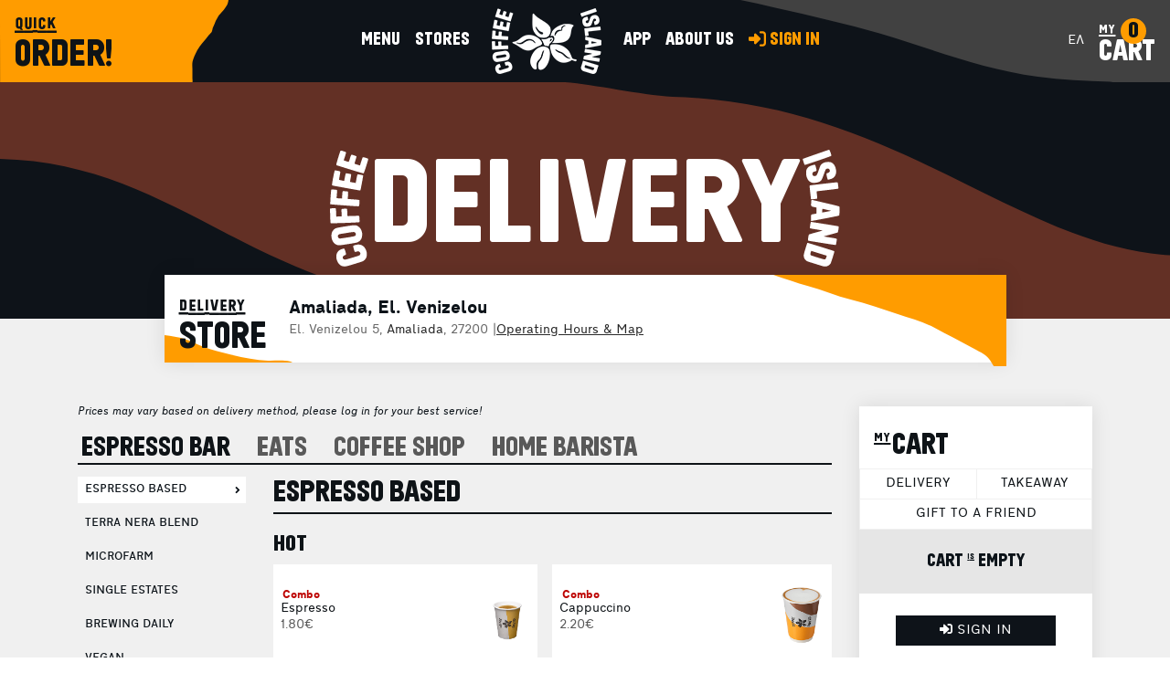

--- FILE ---
content_type: text/html; charset=UTF-8
request_url: https://www.coffeeisland.gr/en/catalog/view/85-amaliada-el-venizelou
body_size: 66349
content:
<!DOCTYPE html>
<html dir="ltr" xml:lang="en" lang="en">
<head>
	<meta charset="utf-8" >
    <meta name="viewport" content="width=device-width, initial-scale=1.0, maximum-scale=1.0, user-scalable=no" >

	<style id="antiClickjack">
		body{display:none !important;}
	</style>
	<script type="text/javascript">
		if (self === top) {
			var antiClickjack = document.getElementById("antiClickjack");
			antiClickjack.parentNode.removeChild(antiClickjack);
		} else {
			top.location = self.location;
		}
	</script>

	<link rel="icon" href="https://www.coffeeisland.gr/assets/img/bootstrap4/favicons/favico.ico">
	<meta name="theme-color" content="#0e1319">	
	<link rel="preload" href="https://www.coffeeisland.gr/assets/fonts/CoffeeIsland-Regular.woff2" as="font" type="font/woff2" crossorigin>
	<link rel="preload" href="https://www.coffeeisland.gr/assets/fonts/cfdromon/cf_dromon_lg-webfont.woff2" as="font" type="font/woff2" crossorigin>
	<link rel="preload" href="https://www.coffeeisland.gr/assets/fonts/cfdromon/cf_dromon_md-webfont.woff2" as="font" type="font/woff2" crossorigin>
	<link rel="preload" href="https://www.coffeeisland.gr/assets/fonts/cfdromon/cf_dromon_bd-webfont.woff2" as="font" type="font/woff2" crossorigin>
	<style type="text/css">
		@font-face{font-family:'CoffeeIsland-Regular';font-style:normal;font-weight:400;font-display:swap;src:local('CoffeeIsland-Regular'),local('CoffeeIsland-Regular'),url(https://www.coffeeisland.gr/assets/fonts/CoffeeIsland-Regular.woff2) format('woff2');}
		@font-face{font-family:'cf_dromon';font-style:normal;font-weight:300;font-display:swap;src:local('cf_dromon'),local('cf_dromon'),url(https://www.coffeeisland.gr/assets/fonts/cfdromon/cf_dromon_lg-webfont.woff2) format('woff2');}
		@font-face{font-family:'cf_dromon';font-style:normal;font-weight:600;font-display:swap;src:local('cf_dromon'),local('cf_dromon'),url(https://www.coffeeisland.gr/assets/fonts/cfdromon/cf_dromon_md-webfont.woff2) format('woff2');}
		@font-face{font-family:'cf_dromon';font-style:normal;font-weight:700;font-display:swap;src:local('cf_dromon'),local('cf_dromon'),url(https://www.coffeeisland.gr/assets/fonts/cfdromon/cf_dromon_bd-webfont.woff2) format('woff2');}
		.iframe_loading{ background-image: url('https://www.coffeeisland.gr/assets/img/loading.gif');}
		.scale-circle{display: block; width: 55px; height: 55px; line-height: 55px; background: url('https://www.coffeeisland.gr/assets/img/bootstrap4/grades.png') 0 0 no-repeat;}
		@media (min-width: 768px) {
			.app-bg{background: transparent url('https://www.coffeeisland.gr/assets/img/bootstrap4/below_video2.jpg') top center no-repeat;}
		}
		.product-box{transition: all 0.4s;-moz-transition: all 0.4s;-webkit-transition: all 0.4s;-o-transition: all 0.4s;}
		.product-slick-item .product-box:hover{background: transparent url('https://www.coffeeisland.gr/assets/img/bootstrap4/pr_white_hover_bg.svg') 0 0 no-repeat; background-size: 100% auto;}
		.product-box-shadow:hover, .products-slick-item .product-box:hover, .product-slick-item .product-box:hover{background: #fff url('https://www.coffeeisland.gr/assets/img/bootstrap4/pr_f0_hover_bg.svg') 0 0 no-repeat !important; background-size: 100% auto !important;}
				
				
		.pt075{padding-top:.75rem!important;}.h-cmx{height:4rem;}.form-control.lh115x{line-height:1.15}
				:root{--blue:#007bff;--indigo:#6610f2;--purple:#6f42c1;--pink:#e83e8c;--red:#dc3545;--orange:#fd7e14;--yellow:#ffc107;--green:#28a745;--teal:#20c997;--cyan:#17a2b8;--white:#fff;--gray:#6c757d;--gray-dark:#343a40;--primary:#007bff;--secondary:#6c757d;--success:#28a745;--info:#17a2b8;--warning:#ffc107;--danger:#dc3545;--light:#f8f9fa;--dark:#343a40;--breakpoint-xs:0;--breakpoint-sm:576px;--breakpoint-md:768px;--breakpoint-lg:992px;--breakpoint-xl:1200px;--font-family-sans-serif:-apple-system,BlinkMacSystemFont,"Segoe UI",Roboto,"Helvetica Neue",Arial,"Noto Sans",sans-serif,"Apple Color Emoji","Segoe UI Emoji","Segoe UI Symbol","Noto Color Emoji";--font-family-monospace:SFMono-Regular,Menlo,Monaco,Consolas,"Liberation Mono","Courier New",monospace}*,::after,::before{box-sizing:border-box}html{font-family:sans-serif;line-height:1.15;-webkit-text-size-adjust:100%;-webkit-tap-highlight-color:transparent}article,aside,figcaption,figure,footer,header,hgroup,main,nav,section{display:block}[tabindex="-1"]:focus{outline:0!important}hr{box-sizing:content-box;height:0;overflow:visible}h1,h2,h3,h4,h5,h6{margin-top:0;margin-bottom:.5rem}p{margin-top:0;margin-bottom:1rem}dl,ol,ul{margin-top:0;margin-bottom:1rem}b,strong{font-weight:bolder}small{font-size:80%}a{color:#007bff;text-decoration:none;background-color:transparent}a:hover{color:#0056b3;text-decoration:underline}a:not([href]):not([tabindex]){color:inherit;text-decoration:none}a:not([href]):not([tabindex]):focus,a:not([href]):not([tabindex]):hover{color:inherit;text-decoration:none}a:not([href]):not([tabindex]):focus{outline:0}figure{margin:0 0 1rem}img{vertical-align:middle;border-style:none}svg{overflow:hidden;vertical-align:middle}table{border-collapse:collapse}th{text-align:inherit}button{border-radius:0}select{word-wrap:normal}[type=button]:not(:disabled),[type=reset]:not(:disabled),[type=submit]:not(:disabled),button:not(:disabled){cursor:pointer}textarea{overflow:auto;resize:vertical}hr{margin-top:1rem;margin-bottom:1rem;border:0;border-top:1px solid rgba(0,0,0,.1)}.small,small{font-size:80%;font-weight:400}.list-unstyled{padding-left:0;list-style:none}.list-inline{padding-left:0;list-style:none}.list-inline-item{display:inline-block}.list-inline-item:not(:last-child){margin-right:.5rem}.img-fluid{max-width:100%;height:auto}.figure{display:inline-block}.figure-img{margin-bottom:.5rem;line-height:1}.container{width:100%;padding-right:15px;padding-left:15px;margin-right:auto;margin-left:auto}@media (min-width:576px){.container{max-width:540px}}@media (min-width:768px){.container{max-width:720px}}@media (min-width:992px){.container{max-width:960px}}@media (min-width:1200px){.container{max-width:1140px}}.row{display:-ms-flexbox;display:flex;-ms-flex-wrap:wrap;flex-wrap:wrap;margin-right:-15px;margin-left:-15px}.no-gutters{margin-right:0;margin-left:0}.no-gutters>.col,.no-gutters>[class*=col-]{padding-right:0;padding-left:0}.col,.col-1,.col-10,.col-11,.col-12,.col-2,.col-3,.col-4,.col-5,.col-6,.col-7,.col-8,.col-9,.col-auto,.col-lg,.col-lg-1,.col-lg-10,.col-lg-11,.col-lg-12,.col-lg-2,.col-lg-3,.col-lg-4,.col-lg-5,.col-lg-6,.col-lg-7,.col-lg-8,.col-lg-9,.col-lg-auto,.col-md,.col-md-1,.col-md-10,.col-md-11,.col-md-12,.col-md-2,.col-md-3,.col-md-4,.col-md-5,.col-md-6,.col-md-7,.col-md-8,.col-md-9,.col-md-auto,.col-sm,.col-sm-1,.col-sm-10,.col-sm-11,.col-sm-12,.col-sm-2,.col-sm-3,.col-sm-4,.col-sm-5,.col-sm-6,.col-sm-7,.col-sm-8,.col-sm-9,.col-sm-auto,.col-xl,.col-xl-1,.col-xl-10,.col-xl-11,.col-xl-12,.col-xl-2,.col-xl-3,.col-xl-4,.col-xl-5,.col-xl-6,.col-xl-7,.col-xl-8,.col-xl-9,.col-xl-auto{position:relative;width:100%;padding-right:15px;padding-left:15px}.col{-ms-flex-preferred-size:0;flex-basis:0;-ms-flex-positive:1;flex-grow:1;max-width:100%}.col-1{-ms-flex:0 0 8.333333%;flex:0 0 8.333333%;max-width:8.333333%}.col-2{-ms-flex:0 0 16.666667%;flex:0 0 16.666667%;max-width:16.666667%}.col-3{-ms-flex:0 0 25%;flex:0 0 25%;max-width:25%}.col-4{-ms-flex:0 0 33.333333%;flex:0 0 33.333333%;max-width:33.333333%}.col-5{-ms-flex:0 0 41.666667%;flex:0 0 41.666667%;max-width:41.666667%}.col-6{-ms-flex:0 0 50%;flex:0 0 50%;max-width:50%}.col-7{-ms-flex:0 0 58.333333%;flex:0 0 58.333333%;max-width:58.333333%}.col-8{-ms-flex:0 0 66.666667%;flex:0 0 66.666667%;max-width:66.666667%}.col-9{-ms-flex:0 0 75%;flex:0 0 75%;max-width:75%}.col-10{-ms-flex:0 0 83.333333%;flex:0 0 83.333333%;max-width:83.333333%}.col-11{-ms-flex:0 0 91.666667%;flex:0 0 91.666667%;max-width:91.666667%}.col-12{-ms-flex:0 0 100%;flex:0 0 100%;max-width:100%}.order-1{-ms-flex-order:1;order:1}.order-2{-ms-flex-order:2;order:2}.order-3{-ms-flex-order:3;order:3}@media (min-width:576px){.col-sm{-ms-flex-preferred-size:0;flex-basis:0;-ms-flex-positive:1;flex-grow:1;max-width:100%}.col-sm-auto{-ms-flex:0 0 auto;flex:0 0 auto;width:auto;max-width:100%}.col-sm-1{-ms-flex:0 0 8.333333%;flex:0 0 8.333333%;max-width:8.333333%}.col-sm-2{-ms-flex:0 0 16.666667%;flex:0 0 16.666667%;max-width:16.666667%}.col-sm-3{-ms-flex:0 0 25%;flex:0 0 25%;max-width:25%}.col-sm-4{-ms-flex:0 0 33.333333%;flex:0 0 33.333333%;max-width:33.333333%}.col-sm-5{-ms-flex:0 0 41.666667%;flex:0 0 41.666667%;max-width:41.666667%}.col-sm-6{-ms-flex:0 0 50%;flex:0 0 50%;max-width:50%}.col-sm-7{-ms-flex:0 0 58.333333%;flex:0 0 58.333333%;max-width:58.333333%}.col-sm-8{-ms-flex:0 0 66.666667%;flex:0 0 66.666667%;max-width:66.666667%}.col-sm-9{-ms-flex:0 0 75%;flex:0 0 75%;max-width:75%}.col-sm-10{-ms-flex:0 0 83.333333%;flex:0 0 83.333333%;max-width:83.333333%}.col-sm-11{-ms-flex:0 0 91.666667%;flex:0 0 91.666667%;max-width:91.666667%}.col-sm-12{-ms-flex:0 0 100%;flex:0 0 100%;max-width:100%}.order-sm-1{-ms-flex-order:1;order:1}.order-sm-2{-ms-flex-order:2;order:2}.order-sm-3{-ms-flex-order:3;order:3}}@media (min-width:768px){.order-md-1{-ms-flex-order:1;order:1}.order-md-2{-ms-flex-order:2;order:2}.col-md{-ms-flex-preferred-size:0;flex-basis:0;-ms-flex-positive:1;flex-grow:1;max-width:100%}.col-md-auto{-ms-flex:0 0 auto;flex:0 0 auto;width:auto;max-width:100%}.col-md-1{-ms-flex:0 0 8.333333%;flex:0 0 8.333333%;max-width:8.333333%}.col-md-2{-ms-flex:0 0 16.666667%;flex:0 0 16.666667%;max-width:16.666667%}.col-md-3{-ms-flex:0 0 25%;flex:0 0 25%;max-width:25%}.col-md-4{-ms-flex:0 0 33.333333%;flex:0 0 33.333333%;max-width:33.333333%}.col-md-5{-ms-flex:0 0 41.666667%;flex:0 0 41.666667%;max-width:41.666667%}.col-md-6{-ms-flex:0 0 50%;flex:0 0 50%;max-width:50%}.col-md-7{-ms-flex:0 0 58.333333%;flex:0 0 58.333333%;max-width:58.333333%}.col-md-8{-ms-flex:0 0 66.666667%;flex:0 0 66.666667%;max-width:66.666667%}.col-md-9{-ms-flex:0 0 75%;flex:0 0 75%;max-width:75%}.col-md-10{-ms-flex:0 0 83.333333%;flex:0 0 83.333333%;max-width:83.333333%}.col-md-11{-ms-flex:0 0 91.666667%;flex:0 0 91.666667%;max-width:91.666667%}.col-md-12{-ms-flex:0 0 100%;flex:0 0 100%;max-width:100%}}@media (min-width:992px){.col-lg{-ms-flex-preferred-size:0;flex-basis:0;-ms-flex-positive:1;flex-grow:1;max-width:100%}.col-lg-auto{-ms-flex:0 0 auto;flex:0 0 auto;width:auto;max-width:100%}.col-lg-1{-ms-flex:0 0 8.333333%;flex:0 0 8.333333%;max-width:8.333333%}.col-lg-2{-ms-flex:0 0 16.666667%;flex:0 0 16.666667%;max-width:16.666667%}.col-lg-3{-ms-flex:0 0 25%;flex:0 0 25%;max-width:25%}.col-lg-4{-ms-flex:0 0 33.333333%;flex:0 0 33.333333%;max-width:33.333333%}.col-lg-5{-ms-flex:0 0 41.666667%;flex:0 0 41.666667%;max-width:41.666667%}.col-lg-6{-ms-flex:0 0 50%;flex:0 0 50%;max-width:50%}.col-lg-7{-ms-flex:0 0 58.333333%;flex:0 0 58.333333%;max-width:58.333333%}.col-lg-8{-ms-flex:0 0 66.666667%;flex:0 0 66.666667%;max-width:66.666667%}.col-lg-9{-ms-flex:0 0 75%;flex:0 0 75%;max-width:75%}.col-lg-10{-ms-flex:0 0 83.333333%;flex:0 0 83.333333%;max-width:83.333333%}.col-lg-11{-ms-flex:0 0 91.666667%;flex:0 0 91.666667%;max-width:91.666667%}.col-lg-12{-ms-flex:0 0 100%;flex:0 0 100%;max-width:100%}.order-lg-1{-ms-flex-order:1;order:1}.order-lg-2{-ms-flex-order:2;order:2}.order-lg-3{-ms-flex-order:3;order:3}}@media (min-width:1200px){.col-xl-4{-ms-flex:0 0 33.333333%;flex:0 0 33.333333%;max-width:33.333333%}.col-xl-6{-ms-flex:0 0 50%;flex:0 0 50%;max-width:50%}.col-xl-8{-ms-flex:0 0 66.666667%;flex:0 0 66.666667%;max-width:66.666667%}.order-xl-1{-ms-flex-order:1;order:1}.order-xl-2{-ms-flex-order:2;order:2}.order-xl-3{-ms-flex-order:3;order:3}}.table{width:100%;margin-bottom:1rem;color:#212529}.table td,.table th{padding:.75rem;vertical-align:top;border-top:1px solid #dee2e6}.table thead th{vertical-align:bottom;border-bottom:2px solid #dee2e6}.table tbody+tbody{border-top:2px solid #dee2e6}.table-sm td,.table-sm th{padding:.3rem}.table-striped tbody tr:nth-of-type(odd){background-color:rgba(0,0,0,.05)}.table-hover tbody tr:hover{color:#212529;background-color:rgba(0,0,0,.075)}.table-responsive{display:block;width:100%;overflow-x:auto;-webkit-overflow-scrolling:touch}.table-responsive>.table-bordered{border:0}.form-control{display:block;width:100%;height:calc(1.5em + .75rem + 2px);padding:.375rem .75rem;font-size:1rem;font-weight:400;line-height:1.5;color:#495057;background-color:#fff;background-clip:padding-box;border:1px solid #ced4da;border-radius:.25rem;transition:border-color .15s ease-in-out,box-shadow .15s ease-in-out}.form-check{position:relative;display:block;padding-left:1.25rem}.form-check-input{position:absolute;margin-top:.1rem;margin-left:-1.25rem}.form-check-input:disabled~.form-check-label{color:#6c757d}.form-check-label{margin-bottom:0}.form-check-inline{display:-ms-inline-flexbox;display:inline-flex;-ms-flex-align:center;align-items:center;padding-left:0;margin-right:.75rem}.form-check-inline .form-check-input{position:static;margin-top:0;margin-right:.3125rem;margin-left:0}@media (prefers-reduced-motion:reduce){.form-control{transition:none}}.form-control::-ms-expand{background-color:transparent;border:0}.form-control:focus{color:#495057;background-color:#fff;border-color:#80bdff;outline:0;box-shadow:0 0 0 .2rem rgba(0,123,255,.25)}.form-control::-webkit-input-placeholder{color:#6c757d;opacity:1}.form-control::-moz-placeholder{color:#6c757d;opacity:1}.form-control:-ms-input-placeholder{color:#6c757d;opacity:1}.form-control::-ms-input-placeholder{color:#6c757d;opacity:1}.form-control::placeholder{color:#6c757d;opacity:1}.form-control:disabled,.form-control[readonly]{opacity:1}select.form-control:focus::-ms-value{color:#495057;background-color:#fff}select.form-control[multiple],select.form-control[size]{height:auto}textarea.form-control{height:auto}.form-group{margin-bottom:1rem}.form-row{display:-ms-flexbox;display:flex;-ms-flex-wrap:wrap;flex-wrap:wrap;margin-right:-5px;margin-left:-5px}.form-row>.col,.form-row>[class*=col-]{padding-right:5px;padding-left:5px}.form-control.is-valid,.was-validated .form-control:valid{border-color:#28a745;padding-right:calc(1.5em + .75rem);background-image:url("data:image/svg+xml,%3csvg xmlns='http://www.w3.org/2000/svg' viewBox='0 0 8 8'%3e%3cpath fill='%2328a745' d='M2.3 6.73L.6 4.53c-.4-1.04.46-1.4 1.1-.8l1.1 1.4 3.4-3.8c.6-.63 1.6-.27 1.2.7l-4 4.6c-.43.5-.8.4-1.1.1z'/%3e%3c/svg%3e");background-repeat:no-repeat;background-position:center right calc(.375em + .1875rem);background-size:calc(.75em + .375rem) calc(.75em + .375rem)}.form-control.is-valid:focus,.was-validated .form-control:valid:focus{border-color:#28a745;box-shadow:0 0 0 .2rem rgba(40,167,69,.25)}.form-control.is-valid~.valid-feedback,.form-control.is-valid~.valid-tooltip,.was-validated .form-control:valid~.valid-feedback,.was-validated .form-control:valid~.valid-tooltip{display:block}.was-validated textarea.form-control:valid,textarea.form-control.is-valid{padding-right:calc(1.5em + .75rem);background-position:top calc(.375em + .1875rem) right calc(.375em + .1875rem)}.form-control.is-invalid,.was-validated .form-control:invalid{border-color:#dc3545;padding-right:calc(1.5em + .75rem);background-image:url("data:image/svg+xml,%3csvg xmlns='http://www.w3.org/2000/svg' fill='%23dc3545' viewBox='-2 -2 7 7'%3e%3cpath stroke='%23dc3545' d='M0 0l3 3m0-3L0 3'/%3e%3ccircle r='.5'/%3e%3ccircle cx='3' r='.5'/%3e%3ccircle cy='3' r='.5'/%3e%3ccircle cx='3' cy='3' r='.5'/%3e%3c/svg%3E");background-repeat:no-repeat;background-position:center right calc(.375em + .1875rem);background-size:calc(.75em + .375rem) calc(.75em + .375rem)}.form-control.is-invalid:focus,.was-validated .form-control:invalid:focus{border-color:#dc3545;box-shadow:0 0 0 .2rem rgba(220,53,69,.25)}.form-control.is-invalid~.invalid-feedback,.form-control.is-invalid~.invalid-tooltip,.was-validated .form-control:invalid~.invalid-feedback,.was-validated .form-control:invalid~.invalid-tooltip{display:block}.was-validated textarea.form-control:invalid,textarea.form-control.is-invalid{padding-right:calc(1.5em + .75rem);background-position:top calc(.375em + .1875rem) right calc(.375em + .1875rem)}.form-inline{display:-ms-flexbox;display:flex;-ms-flex-flow:row wrap;flex-flow:row wrap;-ms-flex-align:center;align-items:center}.btn{display:inline-block;font-weight:400;color:#212529;text-align:center;vertical-align:middle;-webkit-user-select:none;-moz-user-select:none;-ms-user-select:none;user-select:none;background-color:transparent;border:1px solid transparent;padding:.375rem .75rem;font-size:1rem;line-height:1.5;border-radius:.25rem;transition:color .15s ease-in-out,background-color .15s ease-in-out,border-color .15s ease-in-out,box-shadow .15s ease-in-out}@media (prefers-reduced-motion:reduce){.btn{transition:none}}.btn:hover{color:#212529;text-decoration:none}.btn.focus,.btn:focus{outline:0;box-shadow:0 0 0 .2rem rgba(0,123,255,.25)}.btn.disabled,.btn:disabled{opacity:.65}a.btn.disabled,fieldset:disabled a.btn{pointer-events:none}.btn-block{display:block;width:100%}.btn-block+.btn-block{margin-top:.5rem}.collapse:not(.show){display:none}.collapsing{position:relative;height:0;overflow:hidden;transition:height .35s ease}@media (prefers-reduced-motion:reduce){.collapsing{transition:none}}.dropdown,.dropleft,.dropright,.dropup{position:relative}.dropdown-toggle{white-space:nowrap}.dropdown-toggle::after{display:inline-block;margin-left:.255em;vertical-align:.255em;content:"";border-top:.3em solid;border-right:.3em solid transparent;border-bottom:0;border-left:.3em solid transparent}.dropdown-toggle:empty::after{margin-left:0}.dropdown-menu{position:absolute;top:100%;left:0;z-index:1000;display:none;float:left;min-width:160px;padding:5px 0;margin:2px 0 0;font-size:14px;text-align:left;list-style:none;background-color:#fff;-webkit-background-clip:padding-box;background-clip:padding-box;border:1px solid #ccc;border:1px solid rgba(0,0,0,.15);border-radius:4px;-webkit-box-shadow:0 6px 12px rgba(0,0,0,.175);box-shadow:0 6px 12px rgba(0,0,0,.175)}.dropdown-menu[x-placement^=bottom],.dropdown-menu[x-placement^=left],.dropdown-menu[x-placement^=right],.dropdown-menu[x-placement^=top]{right:auto;bottom:auto}.dropdown-item.active,.dropdown-item:active{color:#fff;text-decoration:none;background-color:#007bff}.dropdown-item.disabled,.dropdown-item:disabled{color:#6c757d;pointer-events:none;background-color:transparent}.dropdown-menu.show{display:block}.nav{display:-ms-flexbox;display:flex;-ms-flex-wrap:wrap;flex-wrap:wrap;padding-left:0;margin-bottom:0;list-style:none}.nav-link{display:block;padding:.5rem 1rem}.nav-link:focus,.nav-link:hover{text-decoration:none}.nav-link.disabled{color:#6c757d;pointer-events:none;cursor:default}.nav-tabs{border-bottom:1px solid #dee2e6}.nav-tabs .nav-item{margin-bottom:-1px}.nav-tabs .nav-link{border:1px solid transparent;border-top-left-radius:.25rem;border-top-right-radius:.25rem}.nav-tabs .nav-link:focus,.nav-tabs .nav-link:hover{border-color:#e9ecef #e9ecef #dee2e6}.nav-tabs .nav-link.disabled{color:#6c757d;background-color:transparent;border-color:transparent}.nav-tabs .nav-item.show .nav-link,.nav-tabs .nav-link.active{color:#495057;background-color:#fff;border-color:#dee2e6 #dee2e6 #fff}.nav-tabs .dropdown-menu{margin-top:-1px;border-top-left-radius:0;border-top-right-radius:0}.tab-content>.tab-pane{display:none}.tab-content>.active{display:block}.card{position:relative;display:-ms-flexbox;display:flex;-ms-flex-direction:column;flex-direction:column;min-width:0;word-wrap:break-word;background-color:#fff;background-clip:border-box;border:1px solid rgba(0,0,0,.125);border-radius:.25rem}.card>hr{margin-right:0;margin-left:0}.card>.list-group:first-child .list-group-item:first-child{border-top-left-radius:.25rem;border-top-right-radius:.25rem}.card>.list-group:last-child .list-group-item:last-child{border-bottom-right-radius:.25rem;border-bottom-left-radius:.25rem}.card-body{-ms-flex:1 1 auto;flex:1 1 auto;padding:1.25rem}.card-title{margin-bottom:.75rem}.card-subtitle{margin-top:-.375rem;margin-bottom:0}.card-text:last-child{margin-bottom:0}.card-link:hover{text-decoration:none}.card-link+.card-link{margin-left:1.25rem}.card-header{padding:.75rem 1.25rem;margin-bottom:0;background-color:rgba(0,0,0,.03);border-bottom:1px solid rgba(0,0,0,.125)}.card-header:first-child{border-radius:calc(.25rem - 1px) calc(.25rem - 1px) 0 0}.card-header+.list-group .list-group-item:first-child{border-top:0}.card-footer{padding:.75rem 1.25rem;background-color:rgba(0,0,0,.03);border-top:1px solid rgba(0,0,0,.125)}.card-footer:last-child{border-radius:0 0 calc(.25rem - 1px) calc(.25rem - 1px)}.accordion>.card{overflow:hidden}.accordion>.card:not(:first-of-type) .card-header:first-child{border-radius:0}.accordion>.card:not(:first-of-type):not(:last-of-type){border-bottom:0;border-radius:0}.accordion>.card:first-of-type{border-bottom:0;border-bottom-right-radius:0;border-bottom-left-radius:0}.accordion>.card:last-of-type{border-top-left-radius:0;border-top-right-radius:0}.accordion>.card .card-header{margin-bottom:-1px}.badge{display:inline-block;padding:.25em .4em;font-size:75%;font-weight:700;line-height:1;text-align:center;white-space:nowrap;vertical-align:baseline;border-radius:.25rem;transition:color .15s ease-in-out,background-color .15s ease-in-out,border-color .15s ease-in-out,box-shadow .15s ease-in-out}@media (prefers-reduced-motion:reduce){.badge{transition:none}}a.badge:focus,a.badge:hover{text-decoration:none}.badge:empty{display:none}.alert{position:relative;padding:.75rem 1.25rem;margin-bottom:1rem;border:1px solid transparent;border-radius:.25rem}.alert-heading{color:inherit}.alert-link{font-weight:700}.alert-success{color:#155724;background-color:#d4edda;border-color:#c3e6cb}.alert-success hr{border-top-color:#b1dfbb}.alert-success .alert-link{color:#0b2e13}.alert-info{color:#0c5460;background-color:#d1ecf1;border-color:#bee5eb}.alert-info hr{border-top-color:#abdde5}.alert-info .alert-link{color:#062c33}.alert-warning{color:#856404;background-color:#fff3cd;border-color:#ffeeba}.alert-warning hr{border-top-color:#ffe8a1}.alert-warning .alert-link{color:#533f03}.alert-danger{color:#721c24;background-color:#f8d7da;border-color:#f5c6cb}.alert-danger hr{border-top-color:#f1b0b7}.alert-danger .alert-link{color:#491217}.close{float:right;font-size:1.5rem;font-weight:700;line-height:1;color:#000;text-shadow:0 1px 0 #fff;opacity:.5}.close:hover{color:#000;text-decoration:none}.close:not(:disabled):not(.disabled):focus,.close:not(:disabled):not(.disabled):hover{opacity:.75}button.close{padding:0;background-color:transparent;border:0;-webkit-appearance:none;-moz-appearance:none;appearance:none}a.close.disabled{pointer-events:none}.modal-open{overflow:hidden}.modal-open .modal{overflow-x:hidden;overflow-y:auto}.modal{position:fixed;top:0;left:0;z-index:1050;display:none;width:100%;height:100%;overflow:hidden;outline:0}.modal-dialog{position:relative;width:auto;margin:.5rem;pointer-events:none}.modal.fade .modal-dialog{transition:-webkit-transform .3s ease-out;transition:transform .3s ease-out;transition:transform .3s ease-out,-webkit-transform .3s ease-out;-webkit-transform:translate(0,-50px);transform:translate(0,-50px)}@media (prefers-reduced-motion:reduce){.modal.fade .modal-dialog{transition:none}}.modal.show .modal-dialog{-webkit-transform:none;transform:none}.modal-content{position:relative;display:-ms-flexbox;display:flex;-ms-flex-direction:column;flex-direction:column;width:100%;pointer-events:auto;background-color:#fff;background-clip:padding-box;border:1px solid rgba(0,0,0,.2);border-radius:.3rem;outline:0}.modal-backdrop{position:fixed;top:0;left:0;z-index:1040;width:100vw;height:100vh;background-color:#000}.modal-backdrop.fade{opacity:0}.modal-backdrop.show{opacity:.5}.modal-header{display:-ms-flexbox;display:flex;-ms-flex-align:start;align-items:flex-start;-ms-flex-pack:justify;justify-content:space-between;padding:1rem 1rem;border-bottom:1px solid #dee2e6;border-top-left-radius:.3rem;border-top-right-radius:.3rem}.modal-header .close{padding:1rem 1rem;margin:-1rem -1rem -1rem auto}.modal-title{margin-bottom:0;line-height:1.5}.modal-body{position:relative;-ms-flex:1 1 auto;flex:1 1 auto;padding:1rem}.modal-footer{display:-ms-flexbox;display:flex;-ms-flex-align:center;align-items:center;-ms-flex-pack:end;justify-content:flex-end;padding:1rem;border-top:1px solid #dee2e6;border-bottom-right-radius:.3rem;border-bottom-left-radius:.3rem}.modal-footer>:not(:first-child){margin-left:.25rem}.modal-footer>:not(:last-child){margin-right:.25rem}.modal-scrollbar-measure{position:absolute;top:-9999px;width:50px;height:50px;overflow:scroll}@media (min-width:576px){.modal-dialog{max-width:500px;margin:1.75rem auto}.modal-dialog-scrollable{max-height:calc(100% - 3.5rem)}.modal-dialog-scrollable .modal-content{max-height:calc(100vh - 3.5rem)}.modal-dialog-centered{min-height:calc(100% - 3.5rem)}.modal-dialog-centered::before{height:calc(100vh - 3.5rem)}.modal-sm{max-width:300px}}@media (min-width:992px){.modal-lg,.modal-xl{max-width:800px}}@media (min-width:1200px){.modal-xl{max-width:1140px}}.tooltip{position:absolute;z-index:1070;display:block;margin:0;font-family:-apple-system,BlinkMacSystemFont,"Segoe UI",Roboto,"Helvetica Neue",Arial,"Noto Sans",sans-serif,"Apple Color Emoji","Segoe UI Emoji","Segoe UI Symbol","Noto Color Emoji";font-style:normal;font-weight:400;line-height:1.5;text-align:left;text-align:start;text-decoration:none;text-shadow:none;text-transform:none;letter-spacing:normal;word-break:normal;word-spacing:normal;white-space:normal;line-break:auto;font-size:.875rem;word-wrap:break-word;opacity:0}.tooltip.show{opacity:.9}.tooltip .arrow{position:absolute;display:block;width:.8rem;height:.4rem}.tooltip .arrow::before{position:absolute;content:"";border-color:transparent;border-style:solid}.bs-tooltip-auto[x-placement^=top],.bs-tooltip-top{padding:.4rem 0}.bs-tooltip-auto[x-placement^=top] .arrow,.bs-tooltip-top .arrow{bottom:0}.bs-tooltip-auto[x-placement^=top] .arrow::before,.bs-tooltip-top .arrow::before{top:0;border-width:.4rem .4rem 0;border-top-color:#000}.bs-tooltip-auto[x-placement^=right],.bs-tooltip-right{padding:0 .4rem}.bs-tooltip-auto[x-placement^=right] .arrow,.bs-tooltip-right .arrow{left:0;width:.4rem;height:.8rem}.bs-tooltip-auto[x-placement^=right] .arrow::before,.bs-tooltip-right .arrow::before{right:0;border-width:.4rem .4rem .4rem 0;border-right-color:#000}.bs-tooltip-auto[x-placement^=bottom],.bs-tooltip-bottom{padding:.4rem 0}.bs-tooltip-auto[x-placement^=bottom] .arrow,.bs-tooltip-bottom .arrow{top:0}.bs-tooltip-auto[x-placement^=bottom] .arrow::before,.bs-tooltip-bottom .arrow::before{bottom:0;border-width:0 .4rem .4rem;border-bottom-color:#000}.bs-tooltip-auto[x-placement^=left],.bs-tooltip-left{padding:0 .4rem}.bs-tooltip-auto[x-placement^=left] .arrow,.bs-tooltip-left .arrow{right:0;width:.4rem;height:.8rem}.bs-tooltip-auto[x-placement^=left] .arrow::before,.bs-tooltip-left .arrow::before{left:0;border-width:.4rem 0 .4rem .4rem;border-left-color:#000}.tooltip-inner{max-width:200px;padding:.25rem .5rem;color:#fff;text-align:center;background-color:#000;border-radius:.25rem}.carousel{position:relative}.carousel.pointer-event{-ms-touch-action:pan-y;touch-action:pan-y}.carousel-inner{position:relative;width:100%;overflow:hidden}.carousel-inner::after{display:block;clear:both;content:""}.carousel-item{position:relative;display:none;float:left;width:100%;margin-right:-100%;-webkit-backface-visibility:hidden;backface-visibility:hidden;transition:-webkit-transform .6s ease-in-out;transition:transform .6s ease-in-out;transition:transform .6s ease-in-out,-webkit-transform .6s ease-in-out}@media (prefers-reduced-motion:reduce){.carousel-item{transition:none}}.carousel-item-next,.carousel-item-prev,.carousel-item.active{display:block}.active.carousel-item-right,.carousel-item-next:not(.carousel-item-left){-webkit-transform:translateX(100%);transform:translateX(100%)}.active.carousel-item-left,.carousel-item-prev:not(.carousel-item-right){-webkit-transform:translateX(-100%);transform:translateX(-100%)}.carousel-fade .carousel-item{opacity:0;transition-property:opacity;-webkit-transform:none;transform:none}.carousel-fade .carousel-item-next.carousel-item-left,.carousel-fade .carousel-item-prev.carousel-item-right,.carousel-fade .carousel-item.active{z-index:1;opacity:1}.carousel-fade .active.carousel-item-left,.carousel-fade .active.carousel-item-right{z-index:0;opacity:0;transition:0s .6s opacity}@media (prefers-reduced-motion:reduce){.carousel-fade .active.carousel-item-left,.carousel-fade .active.carousel-item-right{transition:none}}.carousel-control-next,.carousel-control-prev{position:absolute;top:0;bottom:0;z-index:1;display:-ms-flexbox;display:flex;-ms-flex-align:center;align-items:center;-ms-flex-pack:center;justify-content:center;width:15%;color:#fff;text-align:center;opacity:.5;transition:opacity .15s ease}@media (prefers-reduced-motion:reduce){.carousel-control-next,.carousel-control-prev{transition:none}}.carousel-control-next:focus,.carousel-control-next:hover,.carousel-control-prev:focus,.carousel-control-prev:hover{color:#fff;text-decoration:none;outline:0;opacity:.9}.carousel-control-prev{left:0}.carousel-control-next{right:0}.carousel-control-next-icon,.carousel-control-prev-icon{display:inline-block;width:20px;height:20px;background:no-repeat 50%/100% 100%}.carousel-control-prev-icon{background-image:url("data:image/svg+xml,%3csvg xmlns='http://www.w3.org/2000/svg' fill='%23fff' viewBox='0 0 8 8'%3e%3cpath d='M5.25 0l-4 4 4 4 1.5-1.5-2.5-2.5 2.5-2.5-1.5-1.5z'/%3e%3c/svg%3e")}.carousel-control-next-icon{background-image:url("data:image/svg+xml,%3csvg xmlns='http://www.w3.org/2000/svg' fill='%23fff' viewBox='0 0 8 8'%3e%3cpath d='M2.75 0l-1.5 1.5 2.5 2.5-2.5 2.5 1.5 1.5 4-4-4-4z'/%3e%3c/svg%3e")}.align-baseline{vertical-align:baseline!important}.align-top{vertical-align:top!important}.align-middle{vertical-align:middle!important}.align-bottom{vertical-align:bottom!important}.align-text-bottom{vertical-align:text-bottom!important}.align-text-top{vertical-align:text-top!important}.border-0{border:0!important}.border-top-0{border-top:0!important}.border-right-0{border-right:0!important}.border-bottom-0{border-bottom:0!important}.border-left-0{border-left:0!important}.clearfix::after{display:block;clear:both;content:""}.d-none{display:none!important}.d-inline{display:inline!important}.d-inline-block{display:inline-block!important}.d-block{display:block!important}.d-table{display:table!important}.d-table-row{display:table-row!important}.d-table-cell{display:table-cell!important}.d-flex{display:-ms-flexbox!important;display:flex!important}.d-inline-flex{display:-ms-inline-flexbox!important;display:inline-flex!important}@media (min-width:576px){.d-sm-none{display:none!important}.d-sm-inline{display:inline!important}.d-sm-inline-block{display:inline-block!important}.d-sm-block{display:block!important}.d-sm-table{display:table!important}.d-sm-table-row{display:table-row!important}.d-sm-table-cell{display:table-cell!important}.d-sm-flex{display:-ms-flexbox!important;display:flex!important}.d-sm-inline-flex{display:-ms-inline-flexbox!important;display:inline-flex!important}}@media (min-width:768px){.d-md-none{display:none!important}.d-md-inline{display:inline!important}.d-md-inline-block{display:inline-block!important}.d-md-block{display:block!important}.d-md-table{display:table!important}.d-md-table-row{display:table-row!important}.d-md-table-cell{display:table-cell!important}.d-md-flex{display:-ms-flexbox!important;display:flex!important}.d-md-inline-flex{display:-ms-inline-flexbox!important;display:inline-flex!important}}@media (min-width:992px){.d-lg-none{display:none!important}.d-lg-inline{display:inline!important}.d-lg-inline-block{display:inline-block!important}.d-lg-block{display:block!important}.d-lg-table{display:table!important}.d-lg-table-row{display:table-row!important}.d-lg-table-cell{display:table-cell!important}.d-lg-flex{display:-ms-flexbox!important;display:flex!important}.d-lg-inline-flex{display:-ms-inline-flexbox!important;display:inline-flex!important}}@media (min-width:1200px){.d-xl-none{display:none!important}.d-xl-inline{display:inline!important}.d-xl-inline-block{display:inline-block!important}.d-xl-block{display:block!important}.d-xl-table{display:table!important}.d-xl-table-row{display:table-row!important}.d-xl-table-cell{display:table-cell!important}.d-xl-flex{display:-ms-flexbox!important;display:flex!important}.d-xl-inline-flex{display:-ms-inline-flexbox!important;display:inline-flex!important}}.embed-responsive{position:relative;display:block;width:100%;padding:0;overflow:hidden}.embed-responsive::before{display:block;content:""}.embed-responsive .embed-responsive-item,.embed-responsive embed,.embed-responsive iframe,.embed-responsive object,.embed-responsive video{position:absolute;top:0;bottom:0;left:0;width:100%;height:100%;border:0}.embed-responsive-21by9::before{padding-top:42.857143%}.embed-responsive-16by9::before{padding-top:56.25%}.embed-responsive-4by3::before{padding-top:75%}.embed-responsive-1by1::before{padding-top:100%}.flex-row{-ms-flex-direction:row!important;flex-direction:row!important}.flex-column{-ms-flex-direction:column!important;flex-direction:column!important}.flex-fill{-ms-flex:1 1 auto!important;flex:1 1 auto!important}.flex-grow-1{-ms-flex-positive:1!important;flex-grow:1!important}.justify-content-start{-ms-flex-pack:start!important;justify-content:flex-start!important}.justify-content-end{-ms-flex-pack:end!important;justify-content:flex-end!important}.justify-content-center{-ms-flex-pack:center!important;justify-content:center!important}.align-items-start{-ms-flex-align:start!important;align-items:flex-start!important}.align-items-end{-ms-flex-align:end!important;align-items:flex-end!important}.align-items-center{-ms-flex-align:center!important;align-items:center!important}.align-items-baseline{-ms-flex-align:baseline!important;align-items:baseline!important}.align-items-stretch{-ms-flex-align:stretch!important;align-items:stretch!important}.align-content-start{-ms-flex-line-pack:start!important;align-content:flex-start!important}.align-content-end{-ms-flex-line-pack:end!important;align-content:flex-end!important}.align-content-center{-ms-flex-line-pack:center!important;align-content:center!important}.align-content-stretch{-ms-flex-line-pack:stretch!important;align-content:stretch!important}.align-self-auto{-ms-flex-item-align:auto!important;align-self:auto!important}.align-self-start{-ms-flex-item-align:start!important;align-self:flex-start!important}.align-self-end{-ms-flex-item-align:end!important;align-self:flex-end!important}.align-self-center{-ms-flex-item-align:center!important;align-self:center!important}.align-self-baseline{-ms-flex-item-align:baseline!important;align-self:baseline!important}.align-self-stretch{-ms-flex-item-align:stretch!important;align-self:stretch!important}@media (min-width:576px){.flex-sm-row{-ms-flex-direction:row!important;flex-direction:row!important}.flex-sm-column{-ms-flex-direction:column!important;flex-direction:column!important}}@media (min-width:768px){.flex-md-row{-ms-flex-direction:row!important;flex-direction:row!important}.flex-md-column{-ms-flex-direction:column!important;flex-direction:column!important}}@media (min-width:992px){.flex-lg-row{-ms-flex-direction:row!important;flex-direction:row!important}.flex-lg-column{-ms-flex-direction:column!important;flex-direction:column!important}}.float-left{float:left!important}.float-right{float:right!important}.float-none{float:none!important}.overflow-auto{overflow:auto!important}.overflow-hidden{overflow:hidden!important}.position-static{position:static!important}.position-relative{position:relative!important}.position-absolute{position:absolute!important}.position-fixed{position:fixed!important}.position-sticky{position:-webkit-sticky!important;position:sticky!important}.fixed-top{position:fixed;top:0;right:0;left:0;z-index:1030}.fixed-bottom{position:fixed;right:0;bottom:0;left:0;z-index:1030}.w-25{width:25%!important}.w-50{width:50%!important}.w-75{width:75%!important}.w-100{width:100%!important}.w-auto{width:auto!important}.h-25{height:25%!important}.h-50{height:50%!important}.h-75{height:75%!important}.h-100{height:100%!important}.h-auto{height:auto!important}.m-0{margin:0!important}.mt-0,.my-0{margin-top:0!important}.mr-0,.mx-0{margin-right:0!important}.mb-0,.my-0{margin-bottom:0!important}.ml-0,.mx-0{margin-left:0!important}.m-1{margin:.25rem!important}.mt-1,.my-1{margin-top:.25rem!important}.mr-1,.mx-1{margin-right:.25rem!important}.mb-1,.my-1{margin-bottom:.25rem!important}.ml-1,.mx-1{margin-left:.25rem!important}.m-2{margin:.5rem!important}.mt-2,.my-2{margin-top:.5rem!important}.mr-2,.mx-2{margin-right:.5rem!important}.mb-2,.my-2{margin-bottom:.5rem!important}.ml-2,.mx-2{margin-left:.5rem!important}.m-3{margin:1rem!important}.mt-3,.my-3{margin-top:1rem!important}.mr-3,.mx-3{margin-right:1rem!important}.mb-3,.my-3{margin-bottom:1rem!important}.ml-3,.mx-3{margin-left:1rem!important}.m-4{margin:1.5rem!important}.mt-4,.my-4{margin-top:1.5rem!important}.mr-4,.mx-4{margin-right:1.5rem!important}.mb-4,.my-4{margin-bottom:1.5rem!important}.ml-4,.mx-4{margin-left:1.5rem!important}.m-5{margin:3rem!important}.mt-5,.my-5{margin-top:3rem!important}.mr-5,.mx-5{margin-right:3rem!important}.mb-5,.my-5{margin-bottom:3rem!important}.ml-5,.mx-5{margin-left:3rem!important}.p-0{padding:0!important}.pt-0,.py-0{padding-top:0!important}.pr-0,.px-0{padding-right:0!important}.pb-0,.py-0{padding-bottom:0!important}.pl-0,.px-0{padding-left:0!important}.p-1{padding:.25rem!important}.pt-1,.py-1{padding-top:.25rem!important}.pr-1,.px-1{padding-right:.25rem!important}.pb-1,.py-1{padding-bottom:.25rem!important}.pl-1,.px-1{padding-left:.25rem!important}.p-2{padding:.5rem!important}.pt-2,.py-2{padding-top:.5rem!important}.pr-2,.px-2{padding-right:.5rem!important}.pb-2,.py-2{padding-bottom:.5rem!important}.pl-2,.px-2{padding-left:.5rem!important}.p-3{padding:1rem!important}.pt-3,.py-3{padding-top:1rem!important}.pr-3,.px-3{padding-right:1rem!important}.pb-3,.py-3{padding-bottom:1rem!important}.pl-3,.px-3{padding-left:1rem!important}.p-4{padding:1.5rem!important}.pt-4,.py-4{padding-top:1.5rem!important}.pr-4,.px-4{padding-right:1.5rem!important}.pb-4,.py-4{padding-bottom:1.5rem!important}.pl-4,.px-4{padding-left:1.5rem!important}.p-5{padding:3rem!important}.pt-5,.py-5{padding-top:3rem!important}.pr-5,.px-5{padding-right:3rem!important}.pb-5,.py-5{padding-bottom:3rem!important}.pl-5,.px-5{padding-left:3rem!important}.m-n1{margin:-.25rem!important}.mt-n1,.my-n1{margin-top:-.25rem!important}.mr-n1,.mx-n1{margin-right:-.25rem!important}.mb-n1,.my-n1{margin-bottom:-.25rem!important}.ml-n1,.mx-n1{margin-left:-.25rem!important}.m-n2{margin:-.5rem!important}.mt-n2,.my-n2{margin-top:-.5rem!important}.mr-n2,.mx-n2{margin-right:-.5rem!important}.mb-n2,.my-n2{margin-bottom:-.5rem!important}.ml-n2,.mx-n2{margin-left:-.5rem!important}.m-n3{margin:-1rem!important}.mt-n3,.my-n3{margin-top:-1rem!important}.mr-n3,.mx-n3{margin-right:-1rem!important}.mb-n3,.my-n3{margin-bottom:-1rem!important}.ml-n3,.mx-n3{margin-left:-1rem!important}.m-n4{margin:-1.5rem!important}.mt-n4,.my-n4{margin-top:-1.5rem!important}.mr-n4,.mx-n4{margin-right:-1.5rem!important}.mb-n4,.my-n4{margin-bottom:-1.5rem!important}.ml-n4,.mx-n4{margin-left:-1.5rem!important}.m-n5{margin:-3rem!important}.mt-n5,.my-n5{margin-top:-3rem!important}.mr-n5,.mx-n5{margin-right:-3rem!important}.mb-n5,.my-n5{margin-bottom:-3rem!important}.ml-n5,.mx-n5{margin-left:-3rem!important}.m-auto{margin:auto!important}.mt-auto,.my-auto{margin-top:auto!important}.mr-auto,.mx-auto{margin-right:auto!important}.mb-auto,.my-auto{margin-bottom:auto!important}.ml-auto,.mx-auto{margin-left:auto!important}@media (min-width:576px){.m-sm-0{margin:0!important}.mt-sm-0,.my-sm-0{margin-top:0!important}.mr-sm-0,.mx-sm-0{margin-right:0!important}.mb-sm-0,.my-sm-0{margin-bottom:0!important}.ml-sm-0,.mx-sm-0{margin-left:0!important}.m-sm-1{margin:.25rem!important}.mt-sm-1,.my-sm-1{margin-top:.25rem!important}.mr-sm-1,.mx-sm-1{margin-right:.25rem!important}.mb-sm-1,.my-sm-1{margin-bottom:.25rem!important}.ml-sm-1,.mx-sm-1{margin-left:.25rem!important}.m-sm-2{margin:.5rem!important}.mt-sm-2,.my-sm-2{margin-top:.5rem!important}.mr-sm-2,.mx-sm-2{margin-right:.5rem!important}.mb-sm-2,.my-sm-2{margin-bottom:.5rem!important}.ml-sm-2,.mx-sm-2{margin-left:.5rem!important}.m-sm-3{margin:1rem!important}.mt-sm-3,.my-sm-3{margin-top:1rem!important}.mr-sm-3,.mx-sm-3{margin-right:1rem!important}.mb-sm-3,.my-sm-3{margin-bottom:1rem!important}.ml-sm-3,.mx-sm-3{margin-left:1rem!important}.m-sm-4{margin:1.5rem!important}.mt-sm-4,.my-sm-4{margin-top:1.5rem!important}.mr-sm-4,.mx-sm-4{margin-right:1.5rem!important}.mb-sm-4,.my-sm-4{margin-bottom:1.5rem!important}.ml-sm-4,.mx-sm-4{margin-left:1.5rem!important}.m-sm-5{margin:3rem!important}.mt-sm-5,.my-sm-5{margin-top:3rem!important}.mr-sm-5,.mx-sm-5{margin-right:3rem!important}.mb-sm-5,.my-sm-5{margin-bottom:3rem!important}.ml-sm-5,.mx-sm-5{margin-left:3rem!important}.p-sm-0{padding:0!important}.pt-sm-0,.py-sm-0{padding-top:0!important}.pr-sm-0,.px-sm-0{padding-right:0!important}.pb-sm-0,.py-sm-0{padding-bottom:0!important}.pl-sm-0,.px-sm-0{padding-left:0!important}.p-sm-1{padding:.25rem!important}.pt-sm-1,.py-sm-1{padding-top:.25rem!important}.pr-sm-1,.px-sm-1{padding-right:.25rem!important}.pb-sm-1,.py-sm-1{padding-bottom:.25rem!important}.pl-sm-1,.px-sm-1{padding-left:.25rem!important}.p-sm-2{padding:.5rem!important}.pt-sm-2,.py-sm-2{padding-top:.5rem!important}.pr-sm-2,.px-sm-2{padding-right:.5rem!important}.pb-sm-2,.py-sm-2{padding-bottom:.5rem!important}.pl-sm-2,.px-sm-2{padding-left:.5rem!important}.p-sm-3{padding:1rem!important}.pt-sm-3,.py-sm-3{padding-top:1rem!important}.pr-sm-3,.px-sm-3{padding-right:1rem!important}.pb-sm-3,.py-sm-3{padding-bottom:1rem!important}.pl-sm-3,.px-sm-3{padding-left:1rem!important}.p-sm-4{padding:1.5rem!important}.pt-sm-4,.py-sm-4{padding-top:1.5rem!important}.pr-sm-4,.px-sm-4{padding-right:1.5rem!important}.pb-sm-4,.py-sm-4{padding-bottom:1.5rem!important}.pl-sm-4,.px-sm-4{padding-left:1.5rem!important}.p-sm-5{padding:3rem!important}.pt-sm-5,.py-sm-5{padding-top:3rem!important}.pr-sm-5,.px-sm-5{padding-right:3rem!important}.pb-sm-5,.py-sm-5{padding-bottom:3rem!important}.pl-sm-5,.px-sm-5{padding-left:3rem!important}.m-sm-n1{margin:-.25rem!important}.mt-sm-n1,.my-sm-n1{margin-top:-.25rem!important}.mr-sm-n1,.mx-sm-n1{margin-right:-.25rem!important}.mb-sm-n1,.my-sm-n1{margin-bottom:-.25rem!important}.ml-sm-n1,.mx-sm-n1{margin-left:-.25rem!important}.m-sm-n2{margin:-.5rem!important}.mt-sm-n2,.my-sm-n2{margin-top:-.5rem!important}.mr-sm-n2,.mx-sm-n2{margin-right:-.5rem!important}.mb-sm-n2,.my-sm-n2{margin-bottom:-.5rem!important}.ml-sm-n2,.mx-sm-n2{margin-left:-.5rem!important}.m-sm-n3{margin:-1rem!important}.mt-sm-n3,.my-sm-n3{margin-top:-1rem!important}.mr-sm-n3,.mx-sm-n3{margin-right:-1rem!important}.mb-sm-n3,.my-sm-n3{margin-bottom:-1rem!important}.ml-sm-n3,.mx-sm-n3{margin-left:-1rem!important}.m-sm-n4{margin:-1.5rem!important}.mt-sm-n4,.my-sm-n4{margin-top:-1.5rem!important}.mr-sm-n4,.mx-sm-n4{margin-right:-1.5rem!important}.mb-sm-n4,.my-sm-n4{margin-bottom:-1.5rem!important}.ml-sm-n4,.mx-sm-n4{margin-left:-1.5rem!important}.m-sm-n5{margin:-3rem!important}.mt-sm-n5,.my-sm-n5{margin-top:-3rem!important}.mr-sm-n5,.mx-sm-n5{margin-right:-3rem!important}.mb-sm-n5,.my-sm-n5{margin-bottom:-3rem!important}.ml-sm-n5,.mx-sm-n5{margin-left:-3rem!important}.m-sm-auto{margin:auto!important}.mt-sm-auto,.my-sm-auto{margin-top:auto!important}.mr-sm-auto,.mx-sm-auto{margin-right:auto!important}.mb-sm-auto,.my-sm-auto{margin-bottom:auto!important}.ml-sm-auto,.mx-sm-auto{margin-left:auto!important}}@media (min-width:768px){.m-md-0{margin:0!important}.mt-md-0,.my-md-0{margin-top:0!important}.mr-md-0,.mx-md-0{margin-right:0!important}.mb-md-0,.my-md-0{margin-bottom:0!important}.ml-md-0,.mx-md-0{margin-left:0!important}.m-md-1{margin:.25rem!important}.mt-md-1,.my-md-1{margin-top:.25rem!important}.mr-md-1,.mx-md-1{margin-right:.25rem!important}.mb-md-1,.my-md-1{margin-bottom:.25rem!important}.ml-md-1,.mx-md-1{margin-left:.25rem!important}.m-md-2{margin:.5rem!important}.mt-md-2,.my-md-2{margin-top:.5rem!important}.mr-md-2,.mx-md-2{margin-right:.5rem!important}.mb-md-2,.my-md-2{margin-bottom:.5rem!important}.ml-md-2,.mx-md-2{margin-left:.5rem!important}.m-md-3{margin:1rem!important}.mt-md-3,.my-md-3{margin-top:1rem!important}.mr-md-3,.mx-md-3{margin-right:1rem!important}.mb-md-3,.my-md-3{margin-bottom:1rem!important}.ml-md-3,.mx-md-3{margin-left:1rem!important}.m-md-4{margin:1.5rem!important}.mt-md-4,.my-md-4{margin-top:1.5rem!important}.mr-md-4,.mx-md-4{margin-right:1.5rem!important}.mb-md-4,.my-md-4{margin-bottom:1.5rem!important}.ml-md-4,.mx-md-4{margin-left:1.5rem!important}.m-md-5{margin:3rem!important}.mt-md-5,.my-md-5{margin-top:3rem!important}.mr-md-5,.mx-md-5{margin-right:3rem!important}.mb-md-5,.my-md-5{margin-bottom:3rem!important}.ml-md-5,.mx-md-5{margin-left:3rem!important}.p-md-0{padding:0!important}.pt-md-0,.py-md-0{padding-top:0!important}.pr-md-0,.px-md-0{padding-right:0!important}.pb-md-0,.py-md-0{padding-bottom:0!important}.pl-md-0,.px-md-0{padding-left:0!important}.p-md-1{padding:.25rem!important}.pt-md-1,.py-md-1{padding-top:.25rem!important}.pr-md-1,.px-md-1{padding-right:.25rem!important}.pb-md-1,.py-md-1{padding-bottom:.25rem!important}.pl-md-1,.px-md-1{padding-left:.25rem!important}.p-md-2{padding:.5rem!important}.pt-md-2,.py-md-2{padding-top:.5rem!important}.pr-md-2,.px-md-2{padding-right:.5rem!important}.pb-md-2,.py-md-2{padding-bottom:.5rem!important}.pl-md-2,.px-md-2{padding-left:.5rem!important}.p-md-3{padding:1rem!important}.pt-md-3,.py-md-3{padding-top:1rem!important}.pr-md-3,.px-md-3{padding-right:1rem!important}.pb-md-3,.py-md-3{padding-bottom:1rem!important}.pl-md-3,.px-md-3{padding-left:1rem!important}.p-md-4{padding:1.5rem!important}.pt-md-4,.py-md-4{padding-top:1.5rem!important}.pr-md-4,.px-md-4{padding-right:1.5rem!important}.pb-md-4,.py-md-4{padding-bottom:1.5rem!important}.pl-md-4,.px-md-4{padding-left:1.5rem!important}.p-md-5{padding:3rem!important}.pt-md-5,.py-md-5{padding-top:3rem!important}.pr-md-5,.px-md-5{padding-right:3rem!important}.pb-md-5,.py-md-5{padding-bottom:3rem!important}.pl-md-5,.px-md-5{padding-left:3rem!important}.m-md-n1{margin:-.25rem!important}.mt-md-n1,.my-md-n1{margin-top:-.25rem!important}.mr-md-n1,.mx-md-n1{margin-right:-.25rem!important}.mb-md-n1,.my-md-n1{margin-bottom:-.25rem!important}.ml-md-n1,.mx-md-n1{margin-left:-.25rem!important}.m-md-n2{margin:-.5rem!important}.mt-md-n2,.my-md-n2{margin-top:-.5rem!important}.mr-md-n2,.mx-md-n2{margin-right:-.5rem!important}.mb-md-n2,.my-md-n2{margin-bottom:-.5rem!important}.ml-md-n2,.mx-md-n2{margin-left:-.5rem!important}.m-md-n3{margin:-1rem!important}.mt-md-n3,.my-md-n3{margin-top:-1rem!important}.mr-md-n3,.mx-md-n3{margin-right:-1rem!important}.mb-md-n3,.my-md-n3{margin-bottom:-1rem!important}.ml-md-n3,.mx-md-n3{margin-left:-1rem!important}.m-md-n4{margin:-1.5rem!important}.mt-md-n4,.my-md-n4{margin-top:-1.5rem!important}.mr-md-n4,.mx-md-n4{margin-right:-1.5rem!important}.mb-md-n4,.my-md-n4{margin-bottom:-1.5rem!important}.ml-md-n4,.mx-md-n4{margin-left:-1.5rem!important}.m-md-n5{margin:-3rem!important}.mt-md-n5,.my-md-n5{margin-top:-3rem!important}.mr-md-n5,.mx-md-n5{margin-right:-3rem!important}.mb-md-n5,.my-md-n5{margin-bottom:-3rem!important}.ml-md-n5,.mx-md-n5{margin-left:-3rem!important}.m-md-auto{margin:auto!important}.mt-md-auto,.my-md-auto{margin-top:auto!important}.mr-md-auto,.mx-md-auto{margin-right:auto!important}.mb-md-auto,.my-md-auto{margin-bottom:auto!important}.ml-md-auto,.mx-md-auto{margin-left:auto!important}}@media (min-width:992px){.m-lg-0{margin:0!important}.mt-lg-0,.my-lg-0{margin-top:0!important}.mr-lg-0,.mx-lg-0{margin-right:0!important}.mb-lg-0,.my-lg-0{margin-bottom:0!important}.ml-lg-0,.mx-lg-0{margin-left:0!important}.m-lg-1{margin:.25rem!important}.mt-lg-1,.my-lg-1{margin-top:.25rem!important}.mr-lg-1,.mx-lg-1{margin-right:.25rem!important}.mb-lg-1,.my-lg-1{margin-bottom:.25rem!important}.ml-lg-1,.mx-lg-1{margin-left:.25rem!important}.m-lg-2{margin:.5rem!important}.mt-lg-2,.my-lg-2{margin-top:.5rem!important}.mr-lg-2,.mx-lg-2{margin-right:.5rem!important}.mb-lg-2,.my-lg-2{margin-bottom:.5rem!important}.ml-lg-2,.mx-lg-2{margin-left:.5rem!important}.m-lg-3{margin:1rem!important}.mt-lg-3,.my-lg-3{margin-top:1rem!important}.mr-lg-3,.mx-lg-3{margin-right:1rem!important}.mb-lg-3,.my-lg-3{margin-bottom:1rem!important}.ml-lg-3,.mx-lg-3{margin-left:1rem!important}.m-lg-4{margin:1.5rem!important}.mt-lg-4,.my-lg-4{margin-top:1.5rem!important}.mr-lg-4,.mx-lg-4{margin-right:1.5rem!important}.mb-lg-4,.my-lg-4{margin-bottom:1.5rem!important}.ml-lg-4,.mx-lg-4{margin-left:1.5rem!important}.m-lg-5{margin:3rem!important}.mt-lg-5,.my-lg-5{margin-top:3rem!important}.mr-lg-5,.mx-lg-5{margin-right:3rem!important}.mb-lg-5,.my-lg-5{margin-bottom:3rem!important}.ml-lg-5,.mx-lg-5{margin-left:3rem!important}.p-lg-0{padding:0!important}.pt-lg-0,.py-lg-0{padding-top:0!important}.pr-lg-0,.px-lg-0{padding-right:0!important}.pb-lg-0,.py-lg-0{padding-bottom:0!important}.pl-lg-0,.px-lg-0{padding-left:0!important}.p-lg-1{padding:.25rem!important}.pt-lg-1,.py-lg-1{padding-top:.25rem!important}.pr-lg-1,.px-lg-1{padding-right:.25rem!important}.pb-lg-1,.py-lg-1{padding-bottom:.25rem!important}.pl-lg-1,.px-lg-1{padding-left:.25rem!important}.p-lg-2{padding:.5rem!important}.pt-lg-2,.py-lg-2{padding-top:.5rem!important}.pr-lg-2,.px-lg-2{padding-right:.5rem!important}.pb-lg-2,.py-lg-2{padding-bottom:.5rem!important}.pl-lg-2,.px-lg-2{padding-left:.5rem!important}.p-lg-3{padding:1rem!important}.pt-lg-3,.py-lg-3{padding-top:1rem!important}.pr-lg-3,.px-lg-3{padding-right:1rem!important}.pb-lg-3,.py-lg-3{padding-bottom:1rem!important}.pl-lg-3,.px-lg-3{padding-left:1rem!important}.p-lg-4{padding:1.5rem!important}.pt-lg-4,.py-lg-4{padding-top:1.5rem!important}.pr-lg-4,.px-lg-4{padding-right:1.5rem!important}.pb-lg-4,.py-lg-4{padding-bottom:1.5rem!important}.pl-lg-4,.px-lg-4{padding-left:1.5rem!important}.p-lg-5{padding:3rem!important}.pt-lg-5,.py-lg-5{padding-top:3rem!important}.pr-lg-5,.px-lg-5{padding-right:3rem!important}.pb-lg-5,.py-lg-5{padding-bottom:3rem!important}.pl-lg-5,.px-lg-5{padding-left:3rem!important}.m-lg-n1{margin:-.25rem!important}.mt-lg-n1,.my-lg-n1{margin-top:-.25rem!important}.mr-lg-n1,.mx-lg-n1{margin-right:-.25rem!important}.mb-lg-n1,.my-lg-n1{margin-bottom:-.25rem!important}.ml-lg-n1,.mx-lg-n1{margin-left:-.25rem!important}.m-lg-n2{margin:-.5rem!important}.mt-lg-n2,.my-lg-n2{margin-top:-.5rem!important}.mr-lg-n2,.mx-lg-n2{margin-right:-.5rem!important}.mb-lg-n2,.my-lg-n2{margin-bottom:-.5rem!important}.ml-lg-n2,.mx-lg-n2{margin-left:-.5rem!important}.m-lg-n3{margin:-1rem!important}.mt-lg-n3,.my-lg-n3{margin-top:-1rem!important}.mr-lg-n3,.mx-lg-n3{margin-right:-1rem!important}.mb-lg-n3,.my-lg-n3{margin-bottom:-1rem!important}.ml-lg-n3,.mx-lg-n3{margin-left:-1rem!important}.m-lg-n4{margin:-1.5rem!important}.mt-lg-n4,.my-lg-n4{margin-top:-1.5rem!important}.mr-lg-n4,.mx-lg-n4{margin-right:-1.5rem!important}.mb-lg-n4,.my-lg-n4{margin-bottom:-1.5rem!important}.ml-lg-n4,.mx-lg-n4{margin-left:-1.5rem!important}.m-lg-n5{margin:-3rem!important}.mt-lg-n5,.my-lg-n5{margin-top:-3rem!important}.mr-lg-n5,.mx-lg-n5{margin-right:-3rem!important}.mb-lg-n5,.my-lg-n5{margin-bottom:-3rem!important}.ml-lg-n5,.mx-lg-n5{margin-left:-3rem!important}.m-lg-auto{margin:auto!important}.mt-lg-auto,.my-lg-auto{margin-top:auto!important}.mr-lg-auto,.mx-lg-auto{margin-right:auto!important}.mb-lg-auto,.my-lg-auto{margin-bottom:auto!important}.ml-lg-auto,.mx-lg-auto{margin-left:auto!important}}@media (min-width:1200px){.m-xl-0{margin:0!important}.mt-xl-0,.my-xl-0{margin-top:0!important}.mr-xl-0,.mx-xl-0{margin-right:0!important}.mb-xl-0,.my-xl-0{margin-bottom:0!important}.ml-xl-0,.mx-xl-0{margin-left:0!important}.m-xl-1{margin:.25rem!important}.mt-xl-1,.my-xl-1{margin-top:.25rem!important}.mr-xl-1,.mx-xl-1{margin-right:.25rem!important}.mb-xl-1,.my-xl-1{margin-bottom:.25rem!important}.ml-xl-1,.mx-xl-1{margin-left:.25rem!important}.m-xl-2{margin:.5rem!important}.mt-xl-2,.my-xl-2{margin-top:.5rem!important}.mr-xl-2,.mx-xl-2{margin-right:.5rem!important}.mb-xl-2,.my-xl-2{margin-bottom:.5rem!important}.ml-xl-2,.mx-xl-2{margin-left:.5rem!important}.m-xl-3{margin:1rem!important}.mt-xl-3,.my-xl-3{margin-top:1rem!important}.mr-xl-3,.mx-xl-3{margin-right:1rem!important}.mb-xl-3,.my-xl-3{margin-bottom:1rem!important}.ml-xl-3,.mx-xl-3{margin-left:1rem!important}.m-xl-4{margin:1.5rem!important}.mt-xl-4,.my-xl-4{margin-top:1.5rem!important}.mr-xl-4,.mx-xl-4{margin-right:1.5rem!important}.mb-xl-4,.my-xl-4{margin-bottom:1.5rem!important}.ml-xl-4,.mx-xl-4{margin-left:1.5rem!important}.m-xl-5{margin:3rem!important}.mt-xl-5,.my-xl-5{margin-top:3rem!important}.mr-xl-5,.mx-xl-5{margin-right:3rem!important}.mb-xl-5,.my-xl-5{margin-bottom:3rem!important}.ml-xl-5,.mx-xl-5{margin-left:3rem!important}.p-xl-0{padding:0!important}.pt-xl-0,.py-xl-0{padding-top:0!important}.pr-xl-0,.px-xl-0{padding-right:0!important}.pb-xl-0,.py-xl-0{padding-bottom:0!important}.pl-xl-0,.px-xl-0{padding-left:0!important}.p-xl-1{padding:.25rem!important}.pt-xl-1,.py-xl-1{padding-top:.25rem!important}.pr-xl-1,.px-xl-1{padding-right:.25rem!important}.pb-xl-1,.py-xl-1{padding-bottom:.25rem!important}.pl-xl-1,.px-xl-1{padding-left:.25rem!important}.p-xl-2{padding:.5rem!important}.pt-xl-2,.py-xl-2{padding-top:.5rem!important}.pr-xl-2,.px-xl-2{padding-right:.5rem!important}.pb-xl-2,.py-xl-2{padding-bottom:.5rem!important}.pl-xl-2,.px-xl-2{padding-left:.5rem!important}.p-xl-3{padding:1rem!important}.pt-xl-3,.py-xl-3{padding-top:1rem!important}.pr-xl-3,.px-xl-3{padding-right:1rem!important}.pb-xl-3,.py-xl-3{padding-bottom:1rem!important}.pl-xl-3,.px-xl-3{padding-left:1rem!important}.p-xl-4{padding:1.5rem!important}.pt-xl-4,.py-xl-4{padding-top:1.5rem!important}.pr-xl-4,.px-xl-4{padding-right:1.5rem!important}.pb-xl-4,.py-xl-4{padding-bottom:1.5rem!important}.pl-xl-4,.px-xl-4{padding-left:1.5rem!important}.p-xl-5{padding:3rem!important}.pt-xl-5,.py-xl-5{padding-top:3rem!important}.pr-xl-5,.px-xl-5{padding-right:3rem!important}.pb-xl-5,.py-xl-5{padding-bottom:3rem!important}.pl-xl-5,.px-xl-5{padding-left:3rem!important}.m-xl-n1{margin:-.25rem!important}.mt-xl-n1,.my-xl-n1{margin-top:-.25rem!important}.mr-xl-n1,.mx-xl-n1{margin-right:-.25rem!important}.mb-xl-n1,.my-xl-n1{margin-bottom:-.25rem!important}.ml-xl-n1,.mx-xl-n1{margin-left:-.25rem!important}.m-xl-n2{margin:-.5rem!important}.mt-xl-n2,.my-xl-n2{margin-top:-.5rem!important}.mr-xl-n2,.mx-xl-n2{margin-right:-.5rem!important}.mb-xl-n2,.my-xl-n2{margin-bottom:-.5rem!important}.ml-xl-n2,.mx-xl-n2{margin-left:-.5rem!important}.m-xl-n3{margin:-1rem!important}.mt-xl-n3,.my-xl-n3{margin-top:-1rem!important}.mr-xl-n3,.mx-xl-n3{margin-right:-1rem!important}.mb-xl-n3,.my-xl-n3{margin-bottom:-1rem!important}.ml-xl-n3,.mx-xl-n3{margin-left:-1rem!important}.m-xl-n4{margin:-1.5rem!important}.mt-xl-n4,.my-xl-n4{margin-top:-1.5rem!important}.mr-xl-n4,.mx-xl-n4{margin-right:-1.5rem!important}.mb-xl-n4,.my-xl-n4{margin-bottom:-1.5rem!important}.ml-xl-n4,.mx-xl-n4{margin-left:-1.5rem!important}.m-xl-n5{margin:-3rem!important}.mt-xl-n5,.my-xl-n5{margin-top:-3rem!important}.mr-xl-n5,.mx-xl-n5{margin-right:-3rem!important}.mb-xl-n5,.my-xl-n5{margin-bottom:-3rem!important}.ml-xl-n5,.mx-xl-n5{margin-left:-3rem!important}.m-xl-auto{margin:auto!important}.mt-xl-auto,.my-xl-auto{margin-top:auto!important}.mr-xl-auto,.mx-xl-auto{margin-right:auto!important}.mb-xl-auto,.my-xl-auto{margin-bottom:auto!important}.ml-xl-auto,.mx-xl-auto{margin-left:auto!important}}.text-justify{text-align:justify!important}.text-left{text-align:left!important}.text-right{text-align:right!important}.text-center{text-align:center!important}@media (min-width:576px){.text-sm-left{text-align:left!important}.text-sm-right{text-align:right!important}.text-sm-center{text-align:center!important}}@media (min-width:768px){.text-md-left{text-align:left!important}.text-md-right{text-align:right!important}.text-md-center{text-align:center!important}}@media (min-width:992px){.text-lg-left{text-align:left!important}.text-lg-right{text-align:right!important}.text-lg-center{text-align:center!important}}@media (min-width:1200px){.text-xl-left{text-align:left!important}.text-xl-right{text-align:right!important}.text-xl-center{text-align:center!important}}.font-weight-normal{font-weight:400!important}.font-weight-bold{font-weight:700!important}.visible{visibility:visible!important}.invisible{visibility:hidden!important}		/*!
 * Coffee Island css
 * Copyright 2016 SilkTech A.E.
 */
body{background-color:#fff;font-family:'cf_dromon',sans-serif;margin:0;color:#0c1319;overflow-x:hidden;font-size:.9rem}#header{position:fixed;top:0;left:0;right:0;background:#0e1319;z-index:999}.oxhidden{overflow-x:hidden}.holc{top:0;left:0;height:90px;z-index:-1}.hgrc{top:0;right:0;height:90px;z-index:-1}.carousel-bru{bottom:-1px;left:-5px;right:-5px;z-index:901}.trcorner{top:10px;right:10px}.lgbg{top:0;left:0;z-index:0}.brb{top:0;left:0;z-index:-1}.fbg{top:-1px;left:0}.carousel-indicators{bottom:1rem;left:0;width:30%;z-index:902}.fpcarousel-circle{color:#000}.fpcarousel-circle.active{color:#d48406}.ac-title-1{top:10%;left:10%}.ac-title-2{top:10%;left:10%}.dk-menu{height:90px}.br-b2-fff{border-bottom:2px solid #fff}.main-menu-items a span.tobrd::after{content:'';display:block;width:0;height:2px;background:#fff;transition:width .3s}.main-menu-items a:hover span.tobrd:hover::after{width:100%}.cpointer{cursor:pointer}a{text-transform:none;color:#292929}a:hover,a:focus,a:active{text-decoration:none;color:#000}.font-underline{text-decoration:underline}.font-brown{color:#633025}.font-white{color:#fff}a.font-white:hover,a.font-white:focus{color:#f3f3f3}.font-lgrey{color:#D6D6D6}a.font-lgrey:hover,a.font-lgrey:focus{color:#fff}.bg-trans{background:transparent!important}.bg-df{background:#dfdfdf}.bg-e1{background:#e1e1e1}.bg-e6{background:#e6e6e6}.bg-f5{background:#f5f5f5}.bg-f0{background:#f0f0f0}.bg-68{background:#686868}.bg-41{background:#414141}.bg-white{background:#fff}.answer_item{border:1px solid #ffffff!important}.answer_item:hover{border:1px solid #dedede!important;background:#999!important;color:white!important}.answer_item.active{border:1px solid #000!important;background:#000!important;color:white!important}.bg-black{background:#0e1319}.bg-brown{background:#633025}.bg-orange{background:#ff9c00}.bg-facebook{background:#44599c}.bg-google{background:#c74636}.bg-hover-f0:hover{background:#f0f0f0!important}.font-weight-600{font-weight:600}.font-yellow{color:#ff9f00}.font-orange{color:#ff9c00}a.font-orange:hover,a.font-orange:focus{color:#d48406}.font-red{color:#c74636}.font-red:hover,a.font-red:focus{color:#a23231}.font-line-through{text-decoration:line-through}a.font-h-orange:hover,a.font-h-orange:focus,.products-slick-item:hover .font-h-orange,.products-slick-item:focus .font-h-orange{color:#ff9c00!important}.font-68{color:#686868}.font-999{color:#595959}a.font-68:hover,a.font-68:focus,a.font-999:hover,a.font-999:focus{color:#333}.font-black{color:#0e1317}.btn-tab-active{border-bottom:2px solid #0e1317}.br-b2-0e1{border-bottom:2px solid #0e1317!important}.br-t2-0e1{border-top:2px solid #0e1317}.br-r2-0e1{border-right:2px solid #0e1317}.cats-btns-container.sticky,.xs-categories-nav.sticky{position:fixed;background:#fff;z-index:9}.signin-btns-container .btn-tab-active,.cats-btns-container .btn-tab-active{border:none;color:#0e1317}.cats-btns-container .slick-active{border:none;color:#0e1317}a.font-black:hover,a.font-black:focus{color:#000}.font-black.font-white-hover:hover,.font-black.font-white-hover:focus{color:#fff}.font-ci{font-family:CoffeeIsland-Regular;font-weight:400}.wspace0{word-spacing:-4px}.font-07-x{font-size:.7rem}.font-08-x{font-size:.8rem}.font-09-x{font-size:.9rem}.font-1-x{font-size:1rem}.font-1-1x{font-size:1.1rem}.font-1-2x{font-size:1.2rem}.font-1-5x{font-size:1.5rem}.font-1-8x{font-size:1.8rem}.font-2x{font-size:2rem}.font-2-5x{font-size:2.5rem}.font-3x{font-size:3rem}.font-4x{font-size:4rem}.font-4x.wspace0{word-spacing:-12px}.lh-0{line-height:0}.lh-08{line-height:.8}.lh-1{line-height:1}.lh-1-3{line-height:1.3rem}.mt-n1-3{margin-top:-1.3rem}.mt-n1-6{margin-top:-1rem}.br-10ef{border:10px solid #efefef}.br-black{border:1px solid #0e1319}.br-l-black{border-left:1px solid #0e1319}.br-rh-f5{border-right:1px solid #f5f5f5}.br-bt-f5{border-bottom:1px solid #f5f5f5}.br-f0{border:1px solid #f0f0f0}.br-white{border:1px solid #fff}.br-t-black{border-top:1px solid #0e1319!important}.br-b-black{border-bottom:1px solid #0e1319}.br-b-dee2e6{border-bottom:1px solid #dee2e6}.br-b-aaa{border-bottom:1px solid #aaa}.br-r-white{border-right:1px solid white!important}.br-b-white{border-bottom:1px solid white!important}.br-b-f0{border-bottom:1px solid #f0f0f0}.br-2b-f5{border-bottom:2px solid #f5f5f5}.br-b-41{border-bottom:1px solid #414141}.br-t-white{border-top:1px solid white!important}.br-t-f0{border-top:1px solid #f0f0f0}.br-t-aaa{border-top:1px solid #aaa}.br-2px{border-width:2px}.mborder-black:before{position:absolute;left:0;width:100%;height:1px;background:#000;top:50%;transform:translatey(-50%);content:""}.br-4px{border-width:4px!important}.br-rad0{border-radius:0}.br-rad5{border-radius:5px}.br-rad10{border-radius:10px}.br-rad50{border-radius:50%}.bg-b-trans{background:rgb(0 0 0 / .2)}.trans-hover{transition:all 0.5s ease}.trans-hover:hover{background:white!important;color:#0e1319!important}.pos-vcenter{top:50%;transform:translateY(-50%)}.z-i11{z-index:11}.z-i10{z-index:10}.z-i0{z-index:0}.z-in1{z-index:-1}.pt-7{padding-top:7rem!important}.mt-n7{margin-top:-3rem!important}.mb-n7{margin-bottom:-3rem!important}.mt-15px{margin-top:15px}.pos-t-2{top:-2rem}.pos-t-5{top:-3.5rem}.blog-pos{bottom:0;left:0;right:0}.rl2-pos{left:-10px;width:-webkit-calc(100% + 20px);width:-moz-calc(100% + 20px);width:calc(100% + 20px)}.rl2-posmac{left:0!important;width:100%!important}.h-250{height:250px}.b2-pos{bottom:-2px}.t0-pos{top:0}.t2-pos{top:-2px}.bl-pos{bottom:0;left:0}.tr-pos{top:0;right:0}.tl-pos{top:0;left:0}.br-pos{bottom:0;right:0}.ns_brown{bottom:0;left:0;max-width:140px}.ns_orange{top:0;right:0;max-width:135px}.ns_orange2{top:0;right:-1px;max-width:255px}.ns_orange3{top:0;right:-1px;max-width:50%}.b-box-shadow{-webkit-box-shadow:0 0 20px 0 rgb(0 0 0 / .1);-moz-box-shadow:0 0 20px 0 rgb(0 0 0 / .1);box-shadow:0 0 20px 0 rgb(0 0 0 / .1)}.styled-cart-items-badge{text-align:center;right:10px;top:20px;height:28px;width:28px;line-height:28px;border-radius:50%;font-size:1.5rem}.timeline,.mh140{min-height:140px}.timeline svg{position:absolute;top:0;left:0;width:100%;z-index:0;overflow:unset}.timeline path{fill:none;stroke:#000;stroke-width:3px}.timeline .timeline_item{z-index:1;top:-10px;left:-40px;width:80px;display:none}.timeline .timeline_item.path-slider__current-item{color:#0e1319!important}.timeline .timeline_item.path-slider__current-item .stop-text{font-size:3rem!important}.timeline .timeline_item.path-slider__current-item .fas{font-size:1.2rem!important}.show_password,.show_pass{right:6px;top:0}.signin-loading{display:none}@media (min-width:1400px){.wide-container{max-width:1340px}}.select-address-container,.select-country-container,.select-invoice-data-container,.select-item-container,.select-categories-container{display:none}.select-address:hover{background:#f0f0f0!important}.custom-box-style-address,.custom-box-style-address:focus{color:#495057;border:none;box-shadow:none;height:unset;border-radius:0}.custom-box-style-address.bbot{border-bottom:1px solid #aaa}.custom-box-style-address.bbot.is-invalid{border-bottom:1px solid #dc3545!important;;box-shadow:0 0 0 .2rem rgb(220 53 69 / .25)!important}#ms-sub-form .input-group{margin-left:8px}#ms-sub-form input{background:#fff0;border:none;border-bottom:1px solid #292929;border-radius:0;box-shadow:none;color:#292929}#ms-sub-form .input-group-addon{background:#fff0;border:none;color:#fff;padding-bottom:0}#ms-sub-form .message_area{font-size:12px;padding:3px;max-width:400px}.mw40{min-width:40px;max-width:40px}.mw50{min-width:50px;max-width:50px}.mw70{min-width:70px;max-width:70px}.mw120{min-width:120px;max-width:120px}.mw300{max-width:300px}#mob-quick-order-sticky{display:none;bottom:-100px;left:0;width:100%;z-index:100;transition:all 2s;-moz-transition:all 2s;-webkit-transition:all 2s;-o-transition:all 2s}#mob-quick-order-sticky.show{display:block;bottom:0}#mob-quick-order-sticky .styled-cart-items-badge{top:0;right:-30px}.grade-1{background-position:0 -60px}.grade-2{background-position:0 -120px}.grade-3{background-position:0 -180px}.grade-4{background-position:0 -240px}.grade-5{background-position:0 -300px}.grade-6{background-position:0 -360px}.grade-7{background-position:0 -420px}#product-header{height:0;transition:height 0.2s;-moz-transition:height 0.2s;-webkit-transition:height 0.2s;-o-transition:height 0.2s;position:relative;display:block;overflow:hidden}#product-header.fixed{position:fixed;top:90px;left:0;width:100%;z-index:11;height:auto}.dropdown-menu.account-menu{z-index:990;min-width:10rem;padding:0;margin:0;text-align:left;border-radius:0;border:0;box-shadow:none}.wh20{width:20px;height:20px}.popup-quantity-input{width:20px}.select-address-container{top:100%;width:calc(100% + 2rem);left:-1rem;z-index:99}.select-country-container,.select-item-container{top:100%;width:100%;left:0;z-index:9}.select-invoice-data-container{top:100%;width:100%;left:0;z-index:9}.popup-footer{box-shadow:0 -4px 3px rgb(0 0 0 / .3)}.btn-option{color:#686868}.btn-option.active{color:#0c1319}.mh60{max-height:60px}.mh90{max-height:90px}.mh100{max-height:100px}.px-mx-45{margin-left:45px;padding-left:55px}.px-mx-30{margin-left:30px;padding-left:40px}.microfarm-plus{left:0;top:0;bottom:0;width:60px;height:60px;line-height:60px}.btn-option .quantity-control{display:none}.btn-option.active .quantity-control{display:inline-block}.nowrap{white-space:nowrap}.dropdown-item{display:block;padding:.25rem 1.5rem;clear:both;font-weight:400;white-space:nowrap}.dropdown-item:hover,.dropdown-item:focus{color:#f3f3f3;text-decoration:none;background-color:#434343}.company-slick-container{max-width:1200px}.company-slick-item{float:left;max-width:289px;position:relative}.product-shadow:hover{-webkit-box-shadow:0 0 20px 0 rgb(0 0 0 / .1);-moz-box-shadow:0 0 20px 0 rgb(0 0 0 / .1);box-shadow:0 0 20px 0 rgb(0 0 0 / .1)}.products-slick-item .product-box:hover img,.product-box-shadow:hover img{margin-top:-3px;padding-bottom:3px}.products-slick-item .product-box:hover,.product-box-shadow:hover{background:#fff;-webkit-box-shadow:0 0 20px 0 rgb(0 0 0 / .1);-moz-box-shadow:0 0 20px 0 rgb(0 0 0 / .1);box-shadow:0 0 20px 0 rgb(0 0 0 / .1)}.product-slick-item{float:left;width:100%;position:relative}.catdesc-2ln{max-height:44px;height:44px;line-height:22px}.desc-2ln{max-height:2.2rem;overflow:hidden;line-height:1.1rem;height:2.2rem}.desc-2ln.small{max-height:1.7rem;line-height:.88rem;height:1.7rem}.fav-te-cont{height:60px;overflow:hidden}.fav-title{max-height:34px;overflow:hidden;line-height:17px}.fav-extras{max-height:26px;overflow:hidden;line-height:13px}.product-box .learn-more{top:10px;left:10px;opacity:0;transition:opacity 0.2s;-moz-transition:opacity 0.2s;-webkit-transition:opacity 0.2s;-o-transition:opacity 0.2s}.product-box:hover .learn-more{opacity:1}.add-to-cart-h-black:hover{color:white!important;background:#0c1319!important}.add-to-cart-h-black:hover path{fill:white!important}.dot-slick-circle{color:#000}.dot-slick-circle.active{color:#d48406}.sidebar-category.active{color:#0c1319}.sidebar-title.active{background:#fff}.sidebar-title.active:after,.sidebar-title:hover:after,.sidebar-title:focus:after{font-family:'Font Awesome 5 Free';content:"\f105";position:absolute;transform:translate3d(0,-50%,0);right:6px;top:50%;font-weight:900}.pages-text-container h2{font-size:1.2rem;font-weight:700}.pages-text-container h3{font-size:1rem;font-weight:700}.pages-text-container a{color:#ff9c00}.pages-text-container a:hover{color:#0e1319}.faq-link:after{font-family:'Font Awesome 5 Free';content:"\f106";position:absolute;transform:translate3d(0,-50%,0);right:6px;top:50%;font-weight:900}.faq-link.collapsed:after{font-family:'Font Awesome 5 Free';content:"\f107";position:absolute;transform:translate3d(0,-50%,0);right:6px;top:50%;font-weight:900}.slick-slider{position:relative;display:block;box-sizing:border-box;-webkit-user-select:none;-moz-user-select:none;-ms-user-select:none;user-select:none;-webkit-touch-callout:none;-khtml-user-select:none;-ms-touch-action:pan-y;touch-action:pan-y;-webkit-tap-highlight-color:#fff0}.slick-list{position:relative;display:block;overflow:hidden;margin:0;padding:0}.company-slick-container .slick-list,.crosssell-slick-container .slick-list{margin:0 30px}.slick-list:focus{outline:none}.slick-list.dragging{cursor:pointer;cursor:hand}.slick-slider .slick-track,.slick-slider .slick-list{-webkit-transform:translate3d(0,0,0);-moz-transform:translate3d(0,0,0);-ms-transform:translate3d(0,0,0);-o-transform:translate3d(0,0,0);transform:translate3d(0,0,0)}.slick-track{position:relative;top:0;left:0;display:block;margin-left:auto;margin-right:auto}.slick-track:before,.slick-track:after{display:table;content:''}.slick-track:after{clear:both}.slick-loading .slick-track{visibility:hidden}.slick-slide{display:none;float:left;height:100%;min-height:1px}.slick-slide img{display:block}.slick-slide.slick-loading img{display:none}.slick-slide.dragging img{pointer-events:none}.slick-initialized .slick-slide{display:block}.slick-loading .slick-slide{visibility:hidden}.slick-vertical .slick-slide{display:block;height:auto;border:1px solid #fff0}.slick-arrow.slick-hidden{display:none}.slick-prev,.slick-next{font-size:2rem;line-height:2.5rem;position:absolute;top:50%;opacity:.75;display:block;width:20px;padding:0;-webkit-transform:translate(0,-50%);-ms-transform:translate(0,-50%);transform:translate(0,-50%);cursor:pointer;border:none;outline:none;background:#fff0;z-index:200}.slick-prev:hover,.slick-prev:focus,.slick-next:hover,.slick-next:focus{opacity:1;outline:none;background:#fff0}.slick-prev.slick-disabled,.slick-next.slick-disabled{opacity:.25}.slick-prev{left:0}.slick-next{right:0}.scroll-top-wrapper{position:fixed;opacity:.8;display:none;overflow:hidden;text-align:center;z-index:1040;width:51px;height:51px;right:30px;bottom:30px;cursor:pointer}.scroll-top-wrapper a.fa{line-height:inherit}.lspacing01{letter-spacing:.1em}#mobile-menu-cart-btn{display:none}.sidebar-cart-backdrop{position:fixed;display:none;top:0;right:0;left:0;bottom:0;z-index:1010;background:rgb(0 0 0 / .3)}.sidebar-menu-backdrop{position:fixed;display:none;top:0;right:0;left:0;bottom:0;z-index:1010;background:rgb(0 0 0 / .3)}#mobile-menu{position:fixed;top:60px;left:-300px;width:300px;max-height:100%;overflow-y:auto;z-index:1021;background:#0e1319;transition:all 0.3s;-moz-transition:all 0.3s;-webkit-transition:all 0.3s;-o-transition:all 0.3s}#mobile-menu.open{left:0;transition:all 0.3s;-moz-transition:all 0.3s;-webkit-transition:all 0.3s;-o-transition:all 0.3s}#sidebar-cart{position:fixed;top:0;right:-300px;width:300px;height:100%;max-height:100%;overflow-y:auto;z-index:1021;background:#f2f2f4;transition:all 0.3s;-moz-transition:all 0.3s;-webkit-transition:all 0.3s;-o-transition:all 0.3s}#sidebar-cart.open{right:0;transition:all 0.3s;-moz-transition:all 0.3s;-webkit-transition:all 0.3s;-o-transition:all 0.3s}#header-cart-address-container{padding:15px;background:#fff}.va-middle{vertical-align:middle}#header-loyalty-container{padding:15px;background:#fff}.table.sidebar-cart-items-table>tbody>tr:last-child>td{border-bottom:1px solid #ddd}.opaque{opacity:.5}body.open-cart,body.open-menu{overflow:hidden}.fp_video{top:0;left:0;width:100%;height:100%}.sbtn-l-30{left:10px}.sbtn-r-30{right:10px}.font-8x{font-size:3rem}.font-10x{font-size:10rem}.h-8x{height:3rem}.h-2x{height:2rem}.font-6x{font-size:3rem}.h-6x{height:3rem}#popup_map_canvas{height:350px}#stores_map_canvas{height:350px}.newsletter-padding{padding-bottom:230px}.newsletter-container{bottom:-20px;left:50%;transform:translatex(-50%)}.popup-confined{max-height:calc(100% - 1rem);overflow:hidden}.product-body-confined{overflow-y:auto;overflow-x:hidden}.animcof1{animation-name:animcof1_anime;animation-duration:0.5s;animation-iteration-count:infinite;animation-timing-function:linear;animation-direction:normal}@keyframes animcof1_anime{0%{transform:rotate(0) scale(.5)}50%{transform:rotate(-1deg) scale(.5)}100%{transform:rotate(0deg) scale(.5)}}.animcof2{animation-name:animcof2_anime;animation-duration:1.5s;animation-iteration-count:infinite;animation-timing-function:linear;animation-direction:normal}@keyframes animcof2_anime{0%{transform:rotate(0) scale(.6)}50%{transform:rotate(-2deg) scale(.6)}100%{transform:rotate(0deg) scale(.6)}}.animcof3{animation-name:animcof3_anime;animation-duration:1s;animation-iteration-count:infinite;animation-timing-function:linear;animation-direction:normal}@keyframes animcof3_anime{0%{transform:rotate(0) scale(.4)}50%{transform:rotate(2deg) scale(.4)}100%{transform:rotate(0deg) scale(.4)}}.quiz_cups{top:50%;left:50%;transform:translate(-50%,-60%);opacity:.6}.not_answered{cursor:default!important;opacity:.5}.quiz_back{top:30px;left:20px}.font-quiz1{font-size:4rem}.font-quiz2{font-size:1.8rem}.quiz_girl{top:0;left:-15%;opacity:.4}.qtextheader{justify-content:center;align-items:center}.cof1{right:0;top:-10px}.cof21{left:80%;top:180px}.cof23{left:20px;top:-70px}.cof24{left:60%;bottom:20%}.cofg23{left:-20px;bottom:10px}.cofgr23{right:-20px;bottom:10px}.lcof4{left:0%;top:55%}.rcof2{right:7%;top:2%}@media (min-width:576px){.cof1{right:20px;top:0}.cof22{right:20px;bottom:10%}.sbtn-l-30{left:30px}.sbtn-r-30{right:30px}.popup-confined{height:calc(100% - 3.5rem)}.font-quiz1{font-size:6rem}.font-quiz2{font-size:1.2rem}.quiz_cups{top:0;left:-50px;transform:none}.quiz_cmachine{bottom:0;right:-70px;opacity:.6}.lcof1{left:-2%;top:25%}.lcof2{left:12%;top:15%}.lcof4{left:5%;top:55%}.rcof1{right:-2%;top:25%}.rcof2{right:12%;top:15%}.rcof4{right:5%;top:55%}}@media (min-width:768px){.font-8x{font-size:4rem}.font-10x{font-size:6rem}.h-8x{height:4rem}.ac-title-2{top:unset;bottom:10%;left:10%}.newsletter-padding{padding-bottom:120px}.font-quiz1{font-size:6rem}.font-quiz2{font-size:1.2rem}.quiz_girl{bottom:0;left:-40px;transform:scale(.8);transform-origin:bottom left;top:unset;opacity:1}.quiz_boy{bottom:0;right:-80px;transform:scale(.8);transform-origin:bottom right}.quiz_cups{opacity:1;transform:scale(.8);transform-origin:bottom left;left:0}.quiz_cmachine{opacity:1;transform:scale(.8);bottom:60px;transform-origin:bottom left}.cof1{right:120px;top:30px}.cof4{left:130px;top:0}.cof21{left:60%;top:0}.cof22{right:20px;bottom:0}.cof23{left:20px;top:30px}.cof24{left:20%;bottom:20px}.cofg21{left:0;bottom:-8%}.cofg22{left:10%;bottom:-25%}.cofg23{left:8%;bottom:15%}.cofgr21{right:0;bottom:-8%}.cofgr22{right:10%;bottom:-25%}.cofgr23{right:8%;bottom:15%}.lcof1{left:0%;top:25%}.lcof2{left:14%;top:15%}.lcof4{left:7%;top:55%}.rcof1{right:0%;top:25%}.rcof2{right:14%;top:15%}.rcof4{right:7%;top:55%}}@media (min-width:992px){.font-quiz1{font-size:7rem}.font-quiz2{font-size:1.4rem}.newsletter-container{bottom:0}.br-b2-0e1-lg{border-bottom:2px solid #0e1317!important}.select-country-container{width:calc(100% - 1rem)}.select-country-container.left0{width:100%}#popup_map_canvas{height:100%}#stores_map_canvas{height:500px}.font-8x{font-size:8rem}.font-10x{font-size:10rem}.h-8x{height:8rem}.font-6x{font-size:6rem}.h-6x{height:6rem}.sub-header{position:fixed;top:-400px;left:0;right:0;z-index:990;transition:top .8s;-moz-transition:top .8s;-webkit-transition:top .8s;-o-transition:top .8s}.sub-header.sopen{top:90px}body{padding-top:90px}.info-container{opacity:0;transition:opacity 0.2s;-moz-transition:opacity 0.2s;-webkit-transition:opacity 0.2s;-o-transition:opacity 0.2s}.info-container.open{opacity:1}.quiz_girl{left:0}.quiz_boy{bottom:20px;right:0}.quiz_cups{top:40px;left:100px}.quiz_cmachine{bottom:120px;right:0}.cof1{right:20px;top:10px}.cof4{left:-15px;top:0}.cof21{left:60%;top:0}.cof22{right:20px;bottom:0}.cof23{left:20px;top:30px}.cof24{left:20%;bottom:20px}.cofg21{left:0;bottom:-8%}.cofg22{left:15%;bottom:-25%}.cofg23{left:8%;bottom:15%}.cofgr21{right:0;bottom:-8%}.cofgr22{right:15%;bottom:-25%}.cofgr23{right:8%;bottom:15%}@keyframes animcof1_anime{0%{transform:rotate(0) scale(.7)}50%{transform:rotate(-1deg) scale(.7)}100%{transform:rotate(0deg) scale(.7)}}@keyframes animcof2_anime{0%{transform:rotate(0) scale(.8)}50%{transform:rotate(-2deg) scale(.8)}100%{transform:rotate(0deg) scale(.8)}}@keyframes animcof3_anime{0%{transform:rotate(0) scale(.6)}50%{transform:rotate(2deg) scale(.6)}100%{transform:rotate(0deg) scale(.6)}}.lcof1{left:5%;top:25%}.lcof2{left:20%;top:15%}.lcof4{left:12%;top:35%}.rcof1{right:5%;top:25%}.rcof2{right:20%;top:15%}.rcof4{right:12%;top:35%}}@media (min-width:1200px){.font-quiz1{font-size:10rem}.font-quiz2{font-size:2rem}.newsletter-container{bottom:20px}.pos-t-5{top:-4rem}.mt-n1-6{margin-top:-1.6rem}body.open-cart,body.open-menu{padding-right:17px}body.open-cart #header{right:17px}body.open-menu #header{right:17px}.quiz_girl{transform:none}.quiz_boy{transform:none}.quiz_cups{transform:none;top:70px;left:120px}.quiz_cmachine{transform:none;right:120px}.cof1{left:25%;bottom:0;top:unset;right:unset}.cof2{right:0;bottom:40%}.cof3{left:0;top:10px}.cof4{right:20%;top:-10px;left:unset}.cof21{left:60%;top:0}.cof22{right:20px;bottom:0}.cof23{left:20px;top:30px}.cof24{left:20%;bottom:20px}.cofg21{left:0;bottom:-8%}.cofg22{left:15%;bottom:-25%}.cofg23{left:8%;bottom:15%}.cofgr21{right:0;bottom:-8%}.cofgr22{right:15%;bottom:-25%}.cofgr23{right:8%;bottom:15%}.lcof1{left:10%;top:25%}.lcof2{left:25%;top:15%}.lcof4{left:17%;top:35%}.rcof1{right:10%;top:25%}.rcof2{right:25%;top:15%}.rcof4{right:17%;top:35%}}@media (min-width:1400px){.mt-n7{margin-top:-7rem!important}.mb-n7{margin-bottom:-7rem!important}.ac-title-1{top:30%}.ac-title-2{top:unset;bottom:20%}.pos-t-5{top:-5rem}.carousel-indicators{bottom:2.5rem}}.fbTabs-slick-container .slick-list,.fbTabs2-slick-container .slick-list{overflow:visible}@media (max-width:767.98px){.mob-h-250{height:250px;width:auto!important}.font-1-2x.font-mob-1x{font-size:1rem}.fbTabs-slick-container .slick-slide,.fbTabs2-slick-container .slick-slide,.xs-cats-btns-container .slick-slide{opacity:.5}.fbTabs-slick-container .slick-active,.fbTabs2-slick-container .slick-active,.xs-cats-btns-container .slick-active{opacity:1}.mt-mn1-6{margin-top:-1.6rem}.pos-mt-0{top:0}.font-1-5x-sm{font-size:1.5rem!important}}@media (max-width:575.98px){.mwxs50{min-width:50px;max-width:50px}.px-mx-45{padding-left:49px}.font-1-2x.font-mob-1x{line-height:1.1}#sidebar-cart,#mobile-menu{width:100%}#mobile-menu{left:-100%}#sidebar-cart{right:-100%}.br-b2-fff-sm{border-bottom:2px solid #fff}.border-top-xs-0{border-top:0!important}.sections-always-slick-container .slick-list{margin:0 15px!important}.font-m3x{font-size:3rem}.carousel-indicators{width:50%}}@media (max-width:399.98px){.font-m3x{font-size:2.5rem}.mt-mn1-6{margin-top:-1.1rem}}@media (max-width:991.98px){.sub-header{display:none}.mobile-level-2{display:none}.mobile-submenu-close{display:none}body{padding-top:60px}.holc{left:-20px;height:60px}.hgrc{right:-40px;height:60px}.mobile-logo{max-height:50px}.dk-menu{height:60px}#product-header.fixed{top:60px}.show-menu:focus .bars .fabars,.show-menu:focus .bars .fabars:after,.show-menu:focus .bars .fabars:before,.show-menu:hover .bars .fabars,.show-menu:hover .bars .fabars:after,.show-menu:hover .bars .fabars:before{background-color:#f5f5f5}.bars{width:30px;height:25px;line-height:1}.bars .fabars{left:0;top:50%;margin-top:-1.5px;transition:transform .3s cubic-bezier(.55,.055,.675,.19)}.bars .fabars,.bars .fabars:after,.bars .fabars:before{width:100%;height:3px;background-color:#fff;border-radius:3px;position:absolute;left:0}.bars .fabars:after,.bars .fabars:before{content:"";display:block;transition:top .1s .34s ease-in,opacity .1s ease-in}.bars .fabars:before{top:-8px}.bars .fabars:after{bottom:-8px;transition:bottom .1s .34s ease-in,transform .3s cubic-bezier(.55,.055,.675,.19),-webkit-transform .3s cubic-bezier(.55,.055,.675,.19)}.bars-text{position:absolute;top:100%;left:50%;width:100%;font-size:8px;letter-spacing:-.04em;width:40px;margin-left:-20px;margin-top:2px}body.open-menu #header .bars .fabars{transition-delay:.14s;-webkit-transition-delay:.14s;-ms-transition-delay:.14s;transition-timing-function:cubic-bezier(.215,.61,.355,1);-webkit-transition-timing-function:cubic-bezier(.215,.61,.355,1);-ms-transition-timing-function:cubic-bezier(.215,.61,.355,1);transform:rotate(218deg);-webkit-transform:rotate(218deg);-ms-transform:rotate(218deg);background:#fff;margin-top:0}body.open-menu #header .bars .fabars:before{top:0;transition:top .1s ease-out,opacity .1s .14s ease-out;opacity:0}body.open-menu #header .bars .fabars:after{bottom:0;background:#fff;transition:bottom .1s ease-out,transform .3s .14s cubic-bezier(.215,.61,.355,1),-webkit-transform .3s .14s cubic-bezier(.215,.61,.355,1);transform:rotate(-75deg);-webkit-transform:rotate(-75deg);-ms-transform:rotate(-75deg)}figure.mw200{min-width:185px;max-width:185px}figure.mw125{min-width:125px;max-width:125px}}.mw-subitem{max-width:230px}@media (max-width:1219.98px){.mw-subitem{max-width:184px}.carousel-indicators{bottom:0}.mw-subitem .font-2x,.company-slick-container .font-2x{font-size:1.5rem}}.smartbanner{position:absolute;top:0;left:0;overflow-x:hidden;width:100%;height:84px;background:#f3f3f3;font-family:Helvetica,sans,sans-serif}.smartbanner__exit{position:absolute;top:calc(50% - 6px);left:9px;display:block;margin:0;width:12px;height:12px;border:0;text-align:center}.smartbanner__exit::before,.smartbanner__exit::after{position:absolute;width:1px;height:12px;background:#767676;content:' '}.smartbanner__exit::before{-webkit-transform:rotate(45deg);transform:rotate(45deg)}.smartbanner__exit::after{-webkit-transform:rotate(-45deg);transform:rotate(-45deg)}.smartbanner__icon{position:absolute;top:10px;left:30px;width:64px;height:64px;border-radius:15px;background-size:64px 64px}.smartbanner__info{position:absolute;top:10px;left:104px;display:flex;overflow-y:hidden;width:60%;height:64px;align-items:center;color:#000}.smartbanner__info__title{font-size:14px}.smartbanner__info__author,.smartbanner__info__price{font-size:12px}.smartbanner__button{position:absolute;top:18px;right:15px;z-index:1;display:block;padding:2px 10px;min-width:10%;border-radius:5px;background:#fff;color:#1474fc;font-size:14px;text-align:center;text-decoration:none;border:2px solid #1474fc}.smartbanner__button__label{text-align:center}.smartbanner.smartbanner--android{background:#3d3d3d url([data-uri]);box-shadow:inset 0 4px 0 #f1cb42}.smartbanner.smartbanner--android .smartbanner__exit{left:6px;margin-right:7px;width:17px;height:17px;border-radius:14px;background:#1c1e21;box-shadow:0 1px 2px rgb(0 0 0 / .8) inset,0 1px 1px rgb(255 255 255 / .3);color:#b1b1b3;font-family:'ArialRoundedMTBold',Arial;font-size:20px;-webkit-font-smoothing:subpixel-antialiased;line-height:17px;text-shadow:0 1px 1px #000}.smartbanner.smartbanner--android .smartbanner__exit::before,.smartbanner.smartbanner--android .smartbanner__exit::after{top:3px;left:8px;width:2px;height:11px;background:#b1b1b3}.smartbanner.smartbanner--android .smartbanner__exit:active,.smartbanner.smartbanner--android .smartbanner__exit:hover{color:#eee}.smartbanner.smartbanner--android .smartbanner__icon{background-color:#fff0;box-shadow:none}.smartbanner.smartbanner--android .smartbanner__info{color:#ccc;text-shadow:0 1px 2px #000}.smartbanner.smartbanner--android .smartbanner__info__title{color:#fff;font-weight:700}.smartbanner.smartbanner--android .smartbanner__button{top:18px;right:15px;padding:0;min-width:12%;border-radius:0;background:none;box-shadow:0 0 0 1px #333,0 0 0 2px #dddcdc;color:#d1d1d1;font-size:14px;font-weight:700}.smartbanner.smartbanner--android .smartbanner__button:active,.smartbanner.smartbanner--android .smartbanner__button:hover{background:none}.smartbanner.smartbanner--android .smartbanner__button__label{display:block;padding:0 10px;background:#42b6c9;background:linear-gradient(to bottom,#42b6c9,#39a9bb);box-shadow:none;line-height:24px;text-align:center;text-shadow:none;text-transform:none}.smartbanner.smartbanner--android .smartbanner__button__label:active,.smartbanner.smartbanner--android .smartbanner__button__label:hover{background:#2ac7e1}@-webkit-keyframes showSweetAlert{0%{transform:scale(.7);-webkit-transform:scale(.7)}45%{transform:scale(1.05);-webkit-transform:scale(1.05)}80%{transform:scale(.95);-webkit-tranform:scale(.95)}100%{transform:scale(1);-webkit-transform:scale(1)}}@keyframes showSweetAlert{0%{transform:scale(.7);-webkit-transform:scale(.7)}45%{transform:scale(1.05);-webkit-transform:scale(1.05)}80%{transform:scale(.95);-webkit-tranform:scale(.95)}100%{transform:scale(1);-webkit-transform:scale(1)}}@-webkit-keyframes hideSweetAlert{0%{transform:scale(1);-webkit-transform:scale(1)}100%{transform:scale(.5);-webkit-transform:scale(.5)}}@keyframes hideSweetAlert{0%{transform:scale(1);-webkit-transform:scale(1)}100%{transform:scale(.5);-webkit-transform:scale(.5)}}.showSweetAlert{-webkit-animation:showSweetAlert 0.3s;animation:showSweetAlert 0.3s}.hideSweetAlert{-webkit-animation:hideSweetAlert 0.2s;animation:hideSweetAlert 0.2s}.sweet-overlay{background-color:rgb(0 0 0 / .4);position:fixed;left:0;right:0;top:0;bottom:0;display:none;z-index:9999}.sweet-alert{background-color:#fff;width:478px;padding:0;position:fixed;left:50%;top:50%;margin-left:-256px;margin-top:-200px;display:none;z-index:99999}@media all and (max-width:767px){.sweet-alert{width:auto;margin-left:0;margin-right:0;left:50px;right:15px}}.swal1,.swal2{display:block}.swal1{top:0;left:0}.swal2{bottom:0;right:0}.swal-content{padding:1rem;padding-left:50px;padding-top:40px}.sweet-alert .barista{position:absolute;left:-45px;bottom:-45px}.sweet-alert .icons{position:absolute;bottom:15px;left:15px}.sweet-alert .icons i{font-size:1.5rem;background:#fff;border-radius:50%}.sweet-alert button::-moz-focus-inner{border:0}.cc-window{opacity:1;transition:opacity 1s ease}.cc-window.cc-invisible{opacity:0}.cc-animate.cc-revoke{transition:transform 1s ease}.cc-animate.cc-revoke.cc-top{transform:translateY(-2em)}.cc-animate.cc-revoke.cc-bottom{transform:translateY(2em)}.cc-animate.cc-revoke.cc-active.cc-bottom,.cc-animate.cc-revoke.cc-active.cc-top,.cc-revoke:hover{transform:translateY(0)}.cc-grower{max-height:0;overflow:hidden;transition:max-height 1s}.cc-link,.cc-revoke:hover{text-decoration:underline}.cc-revoke,.cc-window{position:fixed;overflow:hidden;box-sizing:border-box;font-family:Helvetica,Calibri,Arial,sans-serif;font-size:16px;line-height:1.5em;display:-ms-flexbox;display:flex;-ms-flex-wrap:nowrap;flex-wrap:nowrap;z-index:9999}.cc-window.cc-static{position:static}.cc-window.cc-floating{padding:2em;max-width:24em;-ms-flex-direction:column;flex-direction:column}.cc-window.cc-banner{padding:1em 1.8em;width:100%;-ms-flex-direction:row;flex-direction:row}.cc-revoke{padding:.5em}.cc-header{font-size:18px;font-weight:700}.cc-btn,.cc-close,.cc-link,.cc-revoke{cursor:pointer}.cc-link{opacity:.8;display:inline-block;padding:.2em}.cc-link:hover{opacity:1}.cc-link:active,.cc-link:visited{color:initial}.cc-btn{display:block;padding:.4em .8em;font-size:1.2em;font-family:CoffeeIsland-Regular;border-width:2px;border-style:solid;text-align:center;white-space:nowrap}.cc-highlight .cc-btn:first-child{background-color:#fff0;border-color:#fff0}.cc-highlight .cc-btn:first-child:focus,.cc-highlight .cc-btn:first-child:hover{background-color:#fff0;text-decoration:underline}.cc-close{display:block;position:absolute;top:.5em;right:.5em;font-size:1.6em;opacity:.9;line-height:.75}.cc-close:focus,.cc-close:hover{opacity:1}.cc-revoke.cc-top{top:0;left:3em;border-bottom-left-radius:.5em;border-bottom-right-radius:.5em}.cc-revoke.cc-bottom{bottom:0;left:3em;border-top-left-radius:.5em;border-top-right-radius:.5em}.cc-revoke.cc-left{left:3em;right:unset}.cc-revoke.cc-right{right:3em;left:unset}.cc-top{top:1em}.cc-left{left:1em}.cc-right{right:1em}.cc-bottom{bottom:1em}.cc-floating>.cc-link{margin-bottom:1em}.cc-floating .cc-message{display:block;margin-bottom:1em}.cc-window.cc-floating .cc-compliance{-ms-flex:1 0 auto;flex:1 0 auto}.cc-window.cc-banner{-ms-flex-align:center;align-items:center}.cc-banner.cc-top{left:0;right:0;top:0}.cc-banner.cc-bottom{left:0;right:0;bottom:0}.cc-banner .cc-message{display:block;-ms-flex:1 1 auto;flex:1 1 auto;max-width:100%;margin-right:1em}.cc-compliance{display:-ms-flexbox;display:flex;-ms-flex-align:center;align-items:center;-ms-flex-line-pack:justify;align-content:space-between}.cc-floating .cc-compliance>.cc-btn{-ms-flex:1;flex:1}.cc-btn+.cc-btn{margin-left:.5em}@media print{.cc-revoke,.cc-window{display:none}}@media screen and (max-width:900px){.cc-btn{white-space:normal}}@media screen and (max-width:414px) and (orientation:portrait),screen and (max-width:736px) and (orientation:landscape){.cc-window.cc-top{top:0}.cc-window.cc-bottom{bottom:0}.cc-window.cc-banner,.cc-window.cc-floating,.cc-window.cc-left,.cc-window.cc-right{left:0;right:0}.cc-window.cc-banner{-ms-flex-direction:column;flex-direction:column}.cc-window.cc-banner .cc-compliance{-ms-flex:1 1 auto;flex:1 1 auto}.cc-window.cc-floating{max-width:none}.cc-window .cc-message{margin-bottom:1em}.cc-window.cc-banner{-ms-flex-align:unset;align-items:unset}.cc-window.cc-banner .cc-message{margin-right:0}}.cc-floating.cc-theme-classic{padding:1.2em;border-radius:5px}.cc-floating.cc-type-info.cc-theme-classic .cc-compliance{text-align:center;display:inline;-ms-flex:none;flex:none}.cc-theme-classic .cc-btn{border-radius:5px}.cc-theme-classic .cc-btn:last-child{min-width:140px}.cc-floating.cc-type-info.cc-theme-classic .cc-btn{display:inline-block}.cc-theme-edgeless.cc-window{padding:0}.cc-floating.cc-theme-edgeless .cc-message{margin:2em 2em 1.5em}.cc-banner.cc-theme-edgeless .cc-btn{margin:0;padding:.8em 1.8em;height:100%}.cc-banner.cc-theme-edgeless .cc-message{margin-left:1em}.cc-floating.cc-theme-edgeless .cc-btn+.cc-btn{margin-left:0}.cc-floating.cc-theme-edgeless .cc-message{margin:1em 1em .5em;font-size:.9em}.cc-window.cc-floating{max-width:20em}.lazy20_9{padding-top:45%}.lazy20_8{padding-top:40%}.lazy20_6{padding-top:30%}.lazy20_4{padding-top:20%}.lazy8_6{padding-top:75%}.lazy8_4{padding-top:50%}.lazy6_6{padding-top:100%}.lazy_pimg{width:200px;height:287px}.lazy_pximg{width:50px;height:72px;min-width:50px}.lazy_pximg_6{width:65px;min-width:65px}.lazy_pbimg{width:330px;height:474px}.lazy20_6.loaded,.lazy8_4.loaded,.lazy6_6.loaded,.lazy20_4.loaded,.lazy20_9.loaded,.lazy20_8.loaded,.lazy8_6.loaded{padding-top:0}.lazy_pimg.loaded,.lazy_pximg.loaded,.lazy_pbimg.loaded{height:auto}.btn-cart-characteristics-group .btn-option:before,.btn-checkout-radio:before{display:inline-block;width:15px;font-size:16px;font-family:'Font Awesome 5 Free';content:"\f105";font-weight:400;content:"\f0c8"}.btn-cart-characteristics-group .btn-option.btn-radio:before,.btn-checkout-radio:before{content:"\f111"}.btn-cart-characteristics-group .btn-option.active:before{content:"\f14a"}.btn-cart-characteristics-group .btn-option.btn-radio.active:before,.btn-checkout-radio.active:before{content:"\f192"}:focus{outline:none}#mf_promo{position:fixed;bottom:90px;right:30px;background:rgb(17 25 33 / .8);display:flex;align-content:center;justify-content:center;align-items:center}#mf_promo a.close_promo{position:absolute;top:-10px;right:-10px;display:block;width:30px;height:30px;line-height:30px}#mf_promo .promo_img{padding:0 10px}#mf_promo .promo_text{max-width:170px;padding:0 10px 0 0}.add-customer-coupon.btn{white-space:normal;border:2px solid #f1cb42}@media (max-width :620px){#mf_promo{bottom:20px;left:20px;right:auto}}.come-in{transform:translateY(150px);animation:come-in 1.4s ease forwards}.come-in:nth-child(odd){animation-duration:1.2s}.already-visible{transform:translateY(0);animation:none}@keyframes come-in{to{transform:translateY(0)}}a.slide-hover-text{position:relative}a.slide-hover-text:before{-moz-transition:max-width 0.5s ease-out;-o-transition:max-width 0.5s ease-out;-webkit-transition:max-width 0.5s ease-out;transition:max-width 0.5s ease-out;content:attr(data-hover);position:absolute;overflow:hidden;white-space:nowrap;max-width:0;color:#fff}a.slide-hover-text:hover:before{max-width:100%}.img-hover-zoom{overflow:hidden}.img-hover-zoom img{transition:transform .9s ease}.img-hover-zoom:hover img{transform:scale(1.1)}.carousel.carousel-fade .carousel-item{display:block;opacity:0;transition:opacity ease-out 1.5s}.carousel.carousel-fade .carousel-item.active{opacity:1!important}#ccc hr{margin:10px 0!important}#ccc h3,#ccc p{font-size:0.9em!important}#ccc{font-size:1em!important}.ccc-content--dark{background-color:#0e1319!important}#ccc-icon.ccc-icon--dark{fill:#0e1319!important}#ccc .checkbox-toggle--dark .checkbox-toggle-toggle{background-color:#fff!important}#ccc .checkbox-toggle--slider.checkbox-toggle--dark{background-color:#ff9c00!important}@media (min-width:1200px){#ccc #ccc-notify{padding:12px 60px!important}}#ccc .ccc-notify-buttons .ccc-notify-button{padding:5px 10px!important;font-size:0.9em!important}#ccc-overlay{display:none!important}a.btn-remove-from-cart{overflow:hidden;width:20px;height:20px}a.btn-cart-change-quantity{display:inline-block;overflow:hidden;width:15px;height:15px}.font-orange-label{color:#B35F00;}		/* Example tokeninput style #1: Token vertical list*/
ul.token-input-list {
    overflow: hidden; 
    height: auto !important; 
    height: 1%;
    /*width: 400px;*/
    border: 1px solid #999;
    cursor: text;
    font-size: 12px;
    font-family: Verdana;
    z-index: 999;
    margin: 0;
    padding: 6px 12px;
    background-color: #fff;
    list-style-type: none;
    clear: left;
}

ul.token-input-list li {
    list-style-type: none;
}

ul.token-input-list li input {
    border: 0;
    width: 350px;
    padding: 3px 8px;
    background-color: white;
    -webkit-appearance: caret;
}

li.token-input-token {
    overflow: hidden; 
    height: auto !important; 
    height: 1%;
    margin: 3px;
    padding: 3px 5px;
    background-color: #d0efa0;
    color: #000;
    font-weight: bold;
    cursor: default;
    display: block;
}

li.token-input-token p {
    float: left;
    padding: 0;
    margin: 0;
}

li.token-input-token span {
    float: right;
    color: #777;
    cursor: pointer;
}

li.token-input-selected-token {
    background-color: #08844e;
    color: #fff;
}

li.token-input-selected-token span {
    color: #bbb;
}

div.token-input-dropdown {
    position: absolute;
    /*width: 400px;*/
    background-color: #fff;
    overflow: hidden;
    border-left: 1px solid #ccc;
    border-right: 1px solid #ccc;
    border-bottom: 1px solid #ccc;
    cursor: default;
    font-size: 12px;
    font-family: Verdana;
    z-index: 9999999;
}

div.token-input-dropdown p {
    margin: 0;
    padding: 5px;
    font-weight: bold;
    color: #777;
}

div.token-input-dropdown ul {
    margin: 0;
    padding: 0;
}

div.token-input-dropdown ul li {
    background-color: #fff;
    padding: 3px;
    list-style-type: none;
}

div.token-input-dropdown ul li.token-input-dropdown-item {
    background-color: #fafafa;
}

div.token-input-dropdown ul li.token-input-dropdown-item2 {
    background-color: #fff;
}

div.token-input-dropdown ul li em {
    font-weight: bold;
    font-style: normal;
}

div.token-input-dropdown ul li.token-input-selected-dropdown-item {
    background-color: #d0efa0;
}

		.br-l-white{border-left: 1px solid #fff;}
		.scale-circle_white {background-image: url('https://www.coffeeisland.gr/assets/img/bootstrap4/grades_white.png');}
		.map_dulima{top:60px; left:-150px;z-index:0}
		.map_guji{top:60px; left:-170px;}
		.map_peru{top:60px; left:-120px;}
		.map_sumatra{top:60px; left:-140px;}
		.map_alta_mogiana{top:60px; left:-170px;}
		.map_organic{top:60px; left:-150px;}

		@media (max-width: 1168px) {
		.map_dulima{top:10px; right:0px;left: initial;}
		.map_guji{top:10px; right:0px;left: initial;}
		.map_peru{top:10px; right:0px;left: initial;}
		.map_sumatra{top:10px; right:0px;left: initial;}
		.map_alta_mogiana{top:0px; right:-40px;left: initial;}
		.map_organic{top:10px; right:0px;left: initial;}
		}
		.passport{ background-image:url('https://www.coffeeisland.gr/assets/img/single_estates/flower.png'); background-repeat: no-repeat;background-position: right;}
				
		ul.token-input-list{background:transparent!important;border:0px!important;border-bottom:1px solid #aaa!important;}
		li.token-input-token{background-color:#fff!important;}
		
		.yellows{color:#ffd900;}
		/* hide input number in Chrome, Safari, Edge, Opera */
		input::-webkit-outer-spin-button,input::-webkit-inner-spin-button{-webkit-appearance: none;margin: 0;}
		/* hide input number in Firefox */
		input[type=number]{-moz-appearance: textfield;}
		.capsule-circle {background-color: #0e1319;border-radius: 50%;background-image: none; color: #fff; padding-top: 2px;}
		img.img-responsive {display: block; max-width: 100%; height: auto;}
	</style>
	
	<script>
		var config = {
			base_url: "https://www.coffeeisland.gr/",
			google_adwords_key: "AW-820851433",
			google_ga4_enabled: "1",
			google_ga4_tag_id: "G-GP9WDBHDEY",
			assets_url: "https://www.coffeeisland.gr/assets/",
			maps_country: "gr",
			maps_center_ltd: "38.265",
			maps_center_lng: "21.763",
			mobile_digits: "10",
			timeout_title: "We are sorry",
			timeout_text: "The system seems to take a long time to respond. Please, try it one more time!",
			ajax_error_title: "WARNING",
			ajax_error_text: "An error has occured. Please try again later.",
			ajax_timeout: 10000, //milliseconds
			ajax_cc_timeout: 30000, //milliseconds
			addressModalTitle: "CHOOSE ADDRESS",
			deliveryAddressModalTitle: "CONFIRM DELIVERY ADDRESS",
			deliveryResponseModalTitle: "NO DELIVERY STORE WAS FOUND",
			takeawaysModalTitle: "CHOOSE TAKEAWAY STORE",
			takeawaysListModalTitle: "CHOOSE TAKEAWAY STORE",
			choose_store_popup_title: "CHOOSE A STORE!",
			choose_store_popup: "Select your type: delivery or takeaway.",
			courier_items_deleted_popup_title: "ATTENTION!",
			courier_items_deleted_popup_text: "The products you have in your cart will be deleted when you add this product!",
			delivery_from_multiple_stores: "1",
			country_token_input_hintText: "Type in the number code or the country name"
		};
	</script>
	<link rel="shortcut icon" href="https://www.coffeeisland.gr/assets/img/bootstrap4/favicons/favico.ico" type="image/x-icon" />
	<link rel="apple-touch-icon" sizes="57x57" href="https://www.coffeeisland.gr/assets/img/bootstrap4/favicons/apple-touch-icon-57x57.png">
	<link rel="apple-touch-icon" sizes="60x60" href="https://www.coffeeisland.gr/assets/img/bootstrap4/favicons/apple-touch-icon-60x60.png">
	<link rel="apple-touch-icon" sizes="72x72" href="https://www.coffeeisland.gr/assets/img/bootstrap4/favicons/apple-touch-icon-72x72.png">
	<link rel="apple-touch-icon" sizes="76x76" href="https://www.coffeeisland.gr/assets/img/bootstrap4/favicons/apple-touch-icon-76x76.png">
	<link rel="apple-touch-icon" sizes="114x114" href="https://www.coffeeisland.gr/assets/img/bootstrap4/favicons/apple-touch-icon-114x114.png">
	<link rel="apple-touch-icon" sizes="120x120" href="https://www.coffeeisland.gr/assets/img/bootstrap4/favicons/apple-touch-icon-120x120.png">
	<link rel="apple-touch-icon" sizes="144x144" href="https://www.coffeeisland.gr/assets/img/bootstrap4/favicons/apple-touch-icon-144x144.png">
	<link rel="apple-touch-icon" sizes="152x152" href="https://www.coffeeisland.gr/assets/img/bootstrap4/favicons/apple-touch-icon-152x152.png">
	<link rel="apple-touch-icon" sizes="180x180" href="https://www.coffeeisland.gr/assets/img/bootstrap4/favicons/apple-touch-icon-180x180.png">
	<link rel="icon" type="image/png" href="https://www.coffeeisland.gr/assets/img/bootstrap4/favicons/favicon-16x16.png" sizes="16x16">
	<link rel="icon" type="image/png" href="https://www.coffeeisland.gr/assets/img/bootstrap4/favicons/favicon-32x32.png" sizes="32x32">
	<link rel="icon" type="image/png" href="https://www.coffeeisland.gr/assets/img/bootstrap4/favicons/favicon-96x96.png" sizes="96x96">
	<link rel="icon" type="image/png" href="https://www.coffeeisland.gr/assets/img/bootstrap4/favicons/android-chrome-192x192.png" sizes="192x192">
	<meta name="facebook-domain-verification" content="3wqlxnhqugecte4snkbhhdkvgylkzx" />
	<meta name="msapplication-square70x70logo" content="https://www.coffeeisland.gr/assets/img/bootstrap4/favicons/smalltile.png" />
	<meta name="msapplication-square150x150logo" content="https://www.coffeeisland.gr/assets/img/bootstrap4/favicons/mediumtile.png" />
	<meta name="msapplication-wide310x150logo" content="https://www.coffeeisland.gr/assets/img/bootstrap4/favicons/widetile.png" />
	<meta name="msapplication-square310x310logo" content="https://www.coffeeisland.gr/assets/img/bootstrap4/favicons/largetile.png" />
	<link rel="publisher" href="https://plus.google.com/102675971433491099161">
	<meta property="fb:admins" content="854889762">
	<meta property="fb:app_id" content="192186460947477">
	<meta name="twitter:card" content="summary">
	<meta name="twitter:site" content="@CoffeeIsland_GR">
	<meta name="twitter:creator" content="@CoffeeIsland_GR">
	<meta property="og:site_name" content="Coffee Island">
	<meta property="og:locale" content="en_US">

			<link rel="canonical" href="https://www.coffeeisland.gr/en/catalog/view/85-amaliada-el-venizelou">
		<meta property="og:url" content="https://www.coffeeisland.gr/en/catalog/view/85-amaliada-el-venizelou">
		<meta name="twitter:url" content="https://www.coffeeisland.gr/en/catalog/view/85-amaliada-el-venizelou">
				<link rel="alternate" href="https://www.coffeeisland.gr/catalog/view/85-amaliada-el-venizelou" hreflang="el">
		<link rel="alternate" href="https://www.coffeeisland.gr/en/catalog/view/85-amaliada-el-venizelou" hreflang="en-gb">
		<link rel="alternate" href="https://www.coffeeisland.gr/en/catalog/view/85-amaliada-el-venizelou" hreflang="en-us">
		<link rel="alternate" href="https://www.coffeeisland.gr/en/catalog/view/85-amaliada-el-venizelou" hreflang="en-de">
		<link rel="alternate" href="https://www.coffeeisland.gr/en/catalog/view/85-amaliada-el-venizelou" hreflang="en-fr">
		<link rel="alternate" href="https://www.coffeeisland.gr/en/catalog/view/85-amaliada-el-venizelou" hreflang="en-ca">
		<link rel="alternate" href="https://www.coffeeisland.gr/en/catalog/view/85-amaliada-el-venizelou" hreflang="en-at">
		<link rel="alternate" href="https://www.coffeeisland.gr/en/catalog/view/85-amaliada-el-venizelou" hreflang="en-it">
		<link rel="alternate" href="https://www.coffeeisland.gr/en/catalog/view/85-amaliada-el-venizelou" hreflang="en-nl">
		<link rel="alternate" href="https://www.coffeeisland.gr/en/catalog/view/85-amaliada-el-venizelou" hreflang="en-ch">
		<link rel="alternate" href="https://www.coffeeisland.gr/en/catalog/view/85-amaliada-el-venizelou" hreflang="en-in">
		<link rel="alternate" href="https://www.coffeeisland.gr/en/catalog/view/85-amaliada-el-venizelou" hreflang="en-es">
		<link rel="alternate" href="https://www.coffeeisland.gr/en/catalog/view/85-amaliada-el-venizelou" hreflang="en-pl">
		<link rel="alternate" href="https://www.coffeeisland.gr/en/catalog/view/85-amaliada-el-venizelou" hreflang="en-be">
		<link rel="alternate" href="https://www.coffeeisland.gr/en/catalog/view/85-amaliada-el-venizelou" hreflang="en-ro">
		<link rel="alternate" href="https://www.coffeeisland.gr/en/catalog/view/85-amaliada-el-venizelou" hreflang="en-dk">
		<link rel="alternate" href="https://www.coffeeisland.gr/catalog/view/85-amaliada-el-venizelou" hreflang="x-default" />
								<meta name="description" content="Online Order Catalog Delivery - Takeaway: Coffee Island Amaliada, El. Venizelou. El. Venizelou 5, Amaliada, 27200. Coffee, Grindery and Gifts">
							<meta property="og:image" content="https://www.coffeeisland.gr/assets/img/social/catalog.jpg">
							<meta property="og:type" content="restaurant.restaurant">
							<meta property="og:description" content="Online Order Catalog Delivery - Takeaway: Coffee Island Amaliada, El. Venizelou. El. Venizelou 5, Amaliada, 27200. Coffee, Grindery and Gifts">
							<meta name="twitter:image" content="https://www.coffeeisland.gr/assets/img/social/catalog.jpg">
							<meta name="twitter:description" content="Online Order Catalog Delivery - Takeaway: Coffee Island Amaliada, El. Venizelou. El. Venizelou 5, Amaliada, 27200. Coffee, Grindery and Gifts">
							<title>Coffee Island Amaliada, El. Venizelou Delivery Coffee</title>
		<meta property="og:title" content="Coffee Island Amaliada, El. Venizelou Delivery Coffee">
		<meta name="twitter:title" content="Coffee Island Amaliada, El. Venizelou Delivery Coffee">
		<script type="application/ld+json"> 
{
   "@context": "http://www.schema.org",
   "@type": "CafeOrCoffeeShop",
   "@id": "https://www.coffeeisland.gr/en/catalog/view/85-amaliada-el-venizelou",
   "name": "Coffee Island Amaliada, El. Venizelou Delivery Coffee",
   "url": "https://www.coffeeisland.gr/en/catalog/view/85-amaliada-el-venizelou",
   "logo": "https://www.coffeeisland.gr/assets/img/logo.png",
   "image": "https://www.coffeeisland.gr/assets/img/social/catalog.jpg",
   "description": "Online Order Catalog Delivery - Takeaway: Coffee Island Amaliada, El. Venizelou. El. Venizelou 5, Amaliada, 27200. Coffee, Grindery and Gifts",
   "telephone": "26220 21555",
   "address": {
    "@type": "PostalAddress",
    "streetAddress": "El. Venizelou",
    "addressLocality": "Amaliada",
    "postalCode": "27200",
    "addressCountry": "Greece"
      },
 "geo": {
   "@type": "GeoCoordinates",
    "latitude": "21.35239273",
    "longitude": "37.79704294"
      }
}
</script>
<script type="application/ld+json">
{
	"@context": "http://schema.org",
	"@type": "BreadcrumbList",
	"itemListElement":
	[
		{
			"@type": "ListItem",
			"position": 1,
			"item":
			{
				"@id": "https://www.coffeeisland.gr/en/",
				"name": "Coffee Island"
			}
		},
		{
			"@type": "ListItem",
			"position": 2,
			"item":
			{
				"@id": "https://www.coffeeisland.gr/en/stores/index/9-amaliada",
				"name": "Amaliada"
			}
		},
		{
			"@type": "ListItem",
			"position": 3,
			"item":
			{
				"@id": "https://www.coffeeisland.gr/en/catalog/view/85-amaliada-el-venizelou#breadcrumb",
				"name": "Coffee Island Amaliada, El. Venizelou Delivery Coffee"
			}
		}
	]
}
</script>
	
	<link rel="manifest" href="https://www.coffeeisland.gr/manifest.json">

	
	<script>
		// Include the following lines to define the gtag() function when calling this code prior to your gtag.js or Tag Manager snippet
  		window.dataLayer = window.dataLayer || [];
  		function gtag(){dataLayer.push(arguments);}
	</script>

			<script>
			// Call the default command before gtag.js or Tag Manager runs to
			// adjust how the tags operate when they run. Modify the defaults
			// per your business requirements and prior consent granted/denied, e.g.:
			gtag('consent', 'default', {
				'ad_storage': 'denied',
				'analytics_storage': 'denied',
				'functionality_storage': 'denied',
				'personalization_storage': 'denied',
				'security_storage': 'denied'
			});
		</script>
		<meta name="apple-itunes-app" content="https://apps.apple.com/gr/app/my-coffee-island/id1441140274">
<meta name="google-play-app" content="https://play.google.com/store/apps/details?id=gr.coffeeisland.cimobileapp">
<link rel="apple-touch-icon" href="https://www.coffeeisland.gr/assets/img/bootstrap4/app_icon-google.jpg">
<link rel="android-touch-icon" href="https://www.coffeeisland.gr/assets/img/bootstrap4/app_icon-google.jpg" />

<!-- Start SmartBanner configuration -->
<meta name="smartbanner:title" content="My Coffee Island">
<meta name="smartbanner:author" content="Coffee Island">
<meta name="smartbanner:price" content="FREE">
<meta name="smartbanner:price-suffix-apple" content=" - On the App Store">
<meta name="smartbanner:price-suffix-google" content=" - In Google Play">
<meta name="smartbanner:icon-apple" content="https://www.coffeeisland.gr/assets/img/bootstrap4/app_icon-google.jpg">
<meta name="smartbanner:icon-google" content="https://www.coffeeisland.gr/assets/img/bootstrap4/app_icon-google.jpg">
<meta name="smartbanner:button" content="DOWNLOAD">
<meta name="smartbanner:button-url-apple" content="https://apps.apple.com/gr/app/my-coffee-island/id1441140274">
<meta name="smartbanner:button-url-google" content="https://play.google.com/store/apps/details?id=gr.coffeeisland.cimobileapp">
<meta name="smartbanner:enabled-platforms" content="android,ios">
<meta name="smartbanner:close-label" content="Close">
<!-- End SmartBanner configuration -->

	
	
				<style>
		#ccc #ccc-notify,#ccc #ccc-notify.ccc-notify__top{-webkit-animation-duration:0s!important;animation-duration:0s!important}
		.bg-black{background:#0e1319 !important}
		.br-black{border-color: #0e1319 !important;}
		.custom-box-style-address, .custom-box-style-address:focus{color: #0e1319 !important;}

		.bg-brown{background:#633025 !important}
		.font-brown{color: #633025 !important;}

		.bg-41{background: #414141 !important;}
		.br-b-41{border-color: #414141 !important;}
		
		.bg-orange{background:#ff9c00}
		.bg-f0, .bg-f5{background: #f0f0f0 !important;}
		.bg-e6{background: #e6e6e6 !important;}
		.bg-e1{background: #e1e1e1 !important;}
		.br-f0{border-color: #f0f0f0 !important;}
		.bg-white, body, .modal-body, .modal-content, .sidebar-title.active, .cats-btns-container.sticky, .xs-categories-nav.sticky, .sweet-alert{background: #ffffff !important;}
		.form-control{background: #ffffff !important;}
		.form-control.bg-trans{background: none !important;}
		.modal-body, .modal-content, .modal-header{background: #f0f0f0 !important;}
		.br-white, .br-b-white, .br-t-white{border-color: #ffffff !important;}
						#ccc{z-index:1000 !important;}#ccc-icon{width:50px !important;height:50px !important;}
		.bg-facebook {background: #1877F2;padding: 0.1rem;font-size:medium;max-width:260px;display:inline-block;}
		.bg-facebook:hover {background: #1877F2;padding: 0.1rem;font-size:medium;max-width:260px;display:inline-block;border-radius:0px;outline:3px solid #c6dafb;}
		.bg-google {background: white;padding: 0.7rem;font-size:medium;color:#999;}
		.facebook-image-normal{display: inline;max-height:55px;}
		.google-image-normal{display: inline;max-height:65px;}
		.google-image-hover{display: none;max-height:65px;}
		.google-image:hover .google-image-normal {display: none;}
		.google-image:hover .google-image-hover {display: inline;}
		.font-orange-label{color: #B35F00;}
	</style>
</head>
<body >
				<div id="fb-root"></div>
				
	<div class="scroll-top-wrapper">
		<span class="scroll-top-inner">
			<a href="#" id="scroll-toper">
				<svg version="1.1" aria-labelledby="scroll-toper-svg" role="img" id="Layer_1" xmlns="http://www.w3.org/2000/svg" xmlns:xlink="http://www.w3.org/1999/xlink" x="0px" y="0px"
					 viewBox="0 0 57.63 55" style="enable-background:new 0 0 57.63 55;" xml:space="preserve">
				<title id="scroll-toper-svg">to top</title>
				<path fill="#ff9c00" opacity="0.51" enable-background="new" d="M56.81,23.09c4.46,15.65-10,32.77-26.75,31.87C17.41,54.29,0.88,48.49,0.04,29.73
					C-0.65,14.45,7.65,5.25,17.44,2.32C38.55-3.99,50.93,2.47,56.81,23.09z"/>
				<path fill="#ff9c00" d="M53.1,24.63c0.86,14.21-10.98,29.75-26.11,27.03C15.34,49.57,3.3,38.91,2.98,25.7
					C2.75,16.06,9.13,9.1,18.27,5.26C34.65-1.61,52.04,7.11,53.1,24.63z"/>
				<g>
					<path fill="#0e1319" d="M29.02,43.06h-1.93c-1.01,0-1.82-0.81-1.82-1.82V26.72c0-1.01,0.81-1.82,1.82-1.82h1.93
						c1.01,0,1.82,0.81,1.82,1.82v14.52C30.84,42.24,30.03,43.06,29.02,43.06z"/>
					<path  fill="#0e1319" d="M19.6,19.7l7.45-7.45c0.56-0.56,1.47-0.56,2.03,0l7.45,7.45c0.9,0.9,0.26,2.45-1.02,2.45h-14.9
						C19.33,22.15,18.69,20.6,19.6,19.7z"/>
				</g>
				</svg>
			</a>
		</span>
	</div>
	
	<div id="header" class="text-center dk-menu bg-black">
		<div class="d-none d-lg-block">
			<svg version="1.1" class="position-absolute holc" xmlns="http://www.w3.org/2000/svg" xmlns:xlink="http://www.w3.org/1999/xlink" x="0px" y="0px" viewBox="0 0 300 90" style="enable-background:new 0 0 300 90;" xml:space="preserve">
			<path class="st0" fill="#ff9c00" d="M0,0c0,31,0.1,59,0.1,90h210.5c0,0,0-0.1,0-0.1c0.3-1.4-0.1-3.1-0.1-4.6c0-3.3,0-6.5,0-9.8
				c0-2.7-0.4-5.6,0.2-8.2c0.6-2.5,1.7-5.2,2.8-7.6c2.8-6.4,6.9-11.8,11.6-16.9c1.3-1.4,2.2-3.1,3.5-4.6c1.1-1.2,2.3-2,3.1-3.5
				c0.7-1.4,0.7-3,1.2-4.4c0.6-1.6,1.5-3.1,2.1-4.8c0.8-2.5,2-4.4,3.3-6.7c1.5-2.6,3.7-4.5,5.5-6.7c1.4-1.7,2.9-4,4.1-5.8
				c1.2-1.7,1.8-4,2-6c0-0.1,0-0.2,0-0.3H0z"/>
			</svg>
			<svg version="1.1" class="position-absolute hgrc" xmlns="http://www.w3.org/2000/svg" xmlns:xlink="http://www.w3.org/1999/xlink" x="0px" y="0px" viewBox="0 0 470 90" style="enable-background:new 0 0 470 90;" xml:space="preserve">
				<path class="st0" fill="#414141" d="M470,0H0c12.8,2.7,25.5,5.5,38.2,8.4c38.8,8.8,77.7,17.5,114.8,28.4C209.8,53.6,263.2,75.5,325.4,84
				c25.9,3.5,52.5,4.5,79,5.6c1.1,0,2.2,0.2,3.3,0.4H470V0z"/>
			</svg>
						<div class="d-flex align-items-center dk-menu justify-content-around">
				<div class="ml-3">
					<div class="d-flex align-items-center justify-content-start align-items-stretch dk-menu">
						<a href="https://www.coffeeisland.gr/en/catalog/view/1-delivery-catalog" class="font-black bg-orange font-ci font-2-5x text-left">
							<span class="d-block lh-1 mt-3">quick</span>
							<span class="d-block lh-1 mt-n3">ORDER!</span>
						</a>
					</div>
				</div>
				<div class="flex-fill">
					<div class="d-flex align-items-center justify-content-center align-items-stretch dk-menu main-menu-items">
						<a href="https://www.coffeeisland.gr/en/catalog/view/1-delivery-catalog" class="font-white font-1-2x font-ci px-1 mx-1 d-flex align-items-center has-submenu" data-submenu-id="catalog-submenu">
							<span class="tobrd">MENU</span>
						</a>
						<a href="https://www.coffeeisland.gr/en/stores/index" class="font-white font-1-2x font-ci px-1 mx-1 d-flex align-items-center has-submenu" data-submenu-id="stores-submenu">
							<span class="tobrd">STORES</span>
						</a>
							
						<a title="Home" href="https://www.coffeeisland.gr/en/" class="mx-3 d-flex align-items-center">
							<img src="https://www.coffeeisland.gr/assets/img/bootstrap4/logo-coffeeisland.png" srcset="https://www.coffeeisland.gr/assets/img/bootstrap4/logo-coffeeisland.png 1x, https://www.coffeeisland.gr/assets/img/bootstrap4/logo-2x.png?v=2 2x" class="img-fluid mw120" alt="Coffee Island">
						</a>						
																				<a href="https://www.coffeeisland.gr/en/pages/app" class="font-white font-1-2x font-ci px-1 mx-1 d-flex align-items-center has-submenu" data-submenu-id="app-submenu">
								<span class="tobrd">APP</span>
							</a>
							<a href="https://corporate.coffeeisland.gr" class="font-white font-1-2x font-ci px-1 mx-1 d-flex align-items-center has-submenu" data-submenu-id="company-submenu">
								<span class="tobrd">ABOUT US</span>
							</a>
										
													<a href="#" data-toggle="modal" data-target="#signInModal" class="font-orange font-1-2x font-ci px-1 mx-1 d-flex align-items-center">
																<span class="tobrd"><svg xmlns="http://www.w3.org/2000/svg" height="19" width="19" viewBox="0 0 512 512" class="d-inline-block fawesome" style="vertical-align: top;"><path d="M217.9 105.9L340.7 228.7c7.2 7.2 11.3 17.1 11.3 27.3s-4.1 20.1-11.3 27.3L217.9 406.1c-6.4 6.4-15 9.9-24 9.9c-18.7 0-33.9-15.2-33.9-33.9l0-62.1L32 320c-17.7 0-32-14.3-32-32l0-64c0-17.7 14.3-32 32-32l128 0 0-62.1c0-18.7 15.2-33.9 33.9-33.9c9 0 17.6 3.6 24 9.9zM352 416l64 0c17.7 0 32-14.3 32-32l0-256c0-17.7-14.3-32-32-32l-64 0c-17.7 0-32-14.3-32-32s14.3-32 32-32l64 0c53 0 96 43 96 96l0 256c0 53-43 96-96 96l-64 0c-17.7 0-32-14.3-32-32s14.3-32 32-32z" fill="#ff9c00"/></svg>&nbsp;SIGN IN</span>
							</a>
											</div>
				</div>
				<div class="mr-3">
					<div class="d-flex align-items-center justify-content-end align-items-stretch dk-menu">
													<a href="https://www.coffeeisland.gr/en/languageSwitcher/switchLang/greek" class="font-white mr-3 d-flex align-items-center" title="Ελληνικά">ΕΛ</a>
												<a href="#" title="My basket" class="font-white font-ci font-2x text-left position-relative open-sidebar-cart">
							<span class="d-block lh-1 mt-4">my</span>
							<span class="d-block lh-1 mt-n3">CART</span>
							<span class="cart-items-badge-counter position-absolute styled-cart-items-badge font-black bg-orange">0</span>
						</a>
					</div>
				</div>
			</div>
		</div>
		
		<div class="d-block d-lg-none">
			<svg version="1.1" class="position-absolute holc" xmlns="http://www.w3.org/2000/svg" xmlns:xlink="http://www.w3.org/1999/xlink" x="0px" y="0px" viewBox="0 0 260 90" enable-background="new 0 0 260 90" xml:space="preserve">
				<path fill="#633025" d="M80.022,90H0V0h260c-14.735,7.722-29.718,16.216-44.944,22.78c-18.665,8.108-36.348,20.463-55.013,27.799
				c-20.63,8.106-40.768,19.304-60.906,29.729C92.829,83.664,86.408,86.723,80.022,90z"/>
			</svg>
			<svg version="1.1" class="position-absolute hgrc" xmlns="http://www.w3.org/2000/svg" xmlns:xlink="http://www.w3.org/1999/xlink" x="0px" y="0px" viewBox="0 0 260 90" enable-background="new 0 0 260 90" xml:space="preserve">
				<path fill="#414141" d="M260,0H0c44.77,29.542,83.167,61.687,121.375,90H260V0z"/>
			</svg>
			<div class="d-flex align-items-center dk-menu justify-content-around">
				<div class="ml-3">
					<div class="text-center show-menu cpointer">
						<div class="d-block position-relative bars">
							<i class="fabars"></i>
						</div>
					</div>
				</div>
				<div class="flex-fill text-center">
					<a title="Home" href="https://www.coffeeisland.gr/en/">
						<img src="https://www.coffeeisland.gr/assets/img/bootstrap4/logo-coffeeisland.png" srcset="https://www.coffeeisland.gr/assets/img/bootstrap4/logo-coffeeisland.png 1x, https://www.coffeeisland.gr/assets/img/bootstrap4/logo-2x.png 2x" class="mobile-logo" alt="Coffee Island">
					</a>
				</div>
				<div class="mr-3 text-right">
											<a href="#" data-toggle="modal" data-target="#signInModal" title="Sign in" class="d-inline-block mr-3 font-white">
														<svg xmlns="http://www.w3.org/2000/svg" height="19" width="19" viewBox="0 0 512 512" class="d-inline-block fawesome" style="vertical-align: top;"><path d="M217.9 105.9L340.7 228.7c7.2 7.2 11.3 17.1 11.3 27.3s-4.1 20.1-11.3 27.3L217.9 406.1c-6.4 6.4-15 9.9-24 9.9c-18.7 0-33.9-15.2-33.9-33.9l0-62.1L32 320c-17.7 0-32-14.3-32-32l0-64c0-17.7 14.3-32 32-32l128 0 0-62.1c0-18.7 15.2-33.9 33.9-33.9c9 0 17.6 3.6 24 9.9zM352 416l64 0c17.7 0 32-14.3 32-32l0-256c0-17.7-14.3-32-32-32l-64 0c-17.7 0-32-14.3-32-32s14.3-32 32-32l64 0c53 0 96 43 96 96l0 256c0 53-43 96-96 96l-64 0c-17.7 0-32-14.3-32-32s14.3-32 32-32z" fill="#FFFFFF"/></svg>
						</a>
										<a href="#" title="My basket" class="font-white open-sidebar-cart">
												<svg xmlns="http://www.w3.org/2000/svg" height="16" width="18" viewBox="0 0 576 512" class="d-inline-block fawesome"><path d="M0 24C0 10.7 10.7 0 24 0H69.5c22 0 41.5 12.8 50.6 32h411c26.3 0 45.5 25 38.6 50.4l-41 152.3c-8.5 31.4-37 53.3-69.5 53.3H170.7l5.4 28.5c2.2 11.3 12.1 19.5 23.6 19.5H488c13.3 0 24 10.7 24 24s-10.7 24-24 24H199.7c-34.6 0-64.3-24.6-70.7-58.5L77.4 54.5c-.7-3.8-4-6.5-7.9-6.5H24C10.7 48 0 37.3 0 24zM128 464a48 48 0 1 1 96 0 48 48 0 1 1 -96 0zm336-48a48 48 0 1 1 0 96 48 48 0 1 1 0-96z" fill="#FFFFFF"/></svg>
					</a>
				</div>
			</div>
		</div>
	</div><!-- header -->
	<div id="catalog-submenu" class="bg-black sub-header text-center d-none" data-slick="company-slick-container">
					<ul class="list-inline my-4 mx-auto">
				<li class="list-inline-item"><a href="https://www.coffeeisland.gr/en/catalog/view/1-delivery-catalog" class="mw-subitem d-block position-relative">
					<div class="img-hover-zoom">
						<img src="[data-uri]" data-src="https://www.coffeeisland.gr/assets/img/bootstrap4/menu-online-order2.jpg" alt="quick ORDER!" class="img-fluid lazy lazy8_4">
					</div>
					<div class="d-flex align-items-center justify-content-center font-white position-absolute pos-vcenter w-100">
							<svg version="1.0" class="h-2x" xmlns="http://www.w3.org/2000/svg" xmlns:xlink="http://www.w3.org/1999/xlink" x="0px" y="0px" viewBox="0 0 195 586" enable-background="new 0 0 195 586" xml:space="preserve">
		<g transform="translate(0.000000,586.000000) scale(0.100000,-0.100000)">
			<path fill="#FFFFFF" d="M522.002,5808c-20-25-213.003-660-210-690.996l2.998-31.006l670-208.994
				c479.004-150,674.004-206.006,685-200c17.998,11.992,230.996,676.992,227.002,712.998c-2.002,22.002-12.998,28.994-112.002,62.002
				c-122.002,40-147.002,43.994-162.998,25c-6.006-7.002-39.004-101.006-72.002-207.002c-32.998-107.002-62.002-195-62.998-196.006
				c-1.006-0.996-62.998,18.008-137.002,41.006c-115.996,35.996-135,45-130.996,60.996c0.996,10,25,90,51.992,176.006
				c37.002,116.992,47.002,162.998,40,175.996c-8.994,17.002-195,82.002-235,82.002c-23.994,0-38.994-32.998-90.996-202.002
				c-27.002-87.002-52.998-157.998-58.999-157.998c-6.001,0-63.003,17.002-127.002,37.998l-116.997,37.002l58.999,185
				c31.997,102.002,57.998,195.996,56.001,210c-2.002,22.002-13.003,28.994-112.002,62.002
				C565,5822.004,537.998,5827.004,522.002,5808z"/>
			<path fill="#FFFFFF" d="M237.998,4818c-21.997-17.002-150-704.004-136.997-730c5-9.004,16.997-19.004,26.001-22.002
				c40-10.996,1332.002-245.996,1355.996-245.996c32.998,0,30-12.002,107.002,408.994c50.996,277.002,59.004,336.006,47.998,347.002
				c-7.002,7.002-67.998,22.998-135.996,35c-105,17.998-126.006,20-137.002,7.998c-7.998-7.998-30.996-105.996-50.996-218.994
				l-38.008-206.006l-136.992,26.006c-76.006,13.994-140,27.998-143.008,30.996c-2.998,2.998,8.008,76.006,24.004,162.998
				c17.002,87.002,30,172.002,30,188.008c0,35-10,40-147.998,63.994c-89.004,15-105,16.006-117.002,2.998
				c-7.998-7.998-27.998-91.992-46.001-188.994c-16.997-96.006-32.998-176.006-33.999-177.998
				c-6.001-8.008-247.998,43.994-252.002,53.994c-1.997,7.002,12.002,99.004,31.001,205C527.002,4792.004,532.998,4778,385,4803.996
				c-55,10-107.002,20-116.001,22.002C261.001,4828,247.002,4823.996,237.998,4818z"/>
			<path fill="#FFFFFF" d="M62.002,3848c-15-40-57.002-707.002-45-719.004c5-5,318.999-31.992,707.998-60
				c620.996-45,699.004-48.994,712.002-35.996c10.996,10.996,17.998,54.004,25.996,152.002c7.998,117.002,7.002,138.994-5,152.002
				c-12.002,10.996-80.996,18.994-293.994,35C1010,3383,883.999,3393,882.998,3393.996c-0.996,0,4.004,78.008,11.001,171.006
				c7.002,93.994,8.999,177.998,3.999,187.002c-5.996,11.992-25.996,17.998-75,21.992c-37.998,4.004-90.996,8.008-118.999,11.006
				c-81.997,7.998-81.997,5.996-96.997-195l-12.002-175l-25,2.002c-13.999,0.996-72.998,5-132.002,7.998L330,3432.004l1.001,25.996
				c0,15,6.001,100.996,12.998,192.002c8.003,95.996,10,172.002,5,182.002c-11.001,20-35,25-171.001,32.998
				C71.001,3872.004,70,3872.004,62.002,3848z"/>
			<path fill="#FFFFFF" d="M67.998,2923C22.002,2920.002,10,2915.002,5,2898.996c-3.999-10.996-1.001-173.994,5-361.992
				c8.999-250,16.001-346.006,25-356.006c17.998-18.994,1397.002,30,1422.002,50c13.994,12.002,15,32.002,8.994,154.004
				c-5,97.998-10.996,143.994-20,153.994c-11.992,11.006-57.998,12.002-291.992,2.002c-153.008-5.996-280.005-7.998-283.003-5
				c-3.003,2.998-8.003,81.006-11.001,172.998c-3.999,121.006-8.999,173.008-18.999,185c-12.002,14.004-28.999,15-130,10
				c-63.999-3.994-122.002-11.992-130-17.998C570,2877.004,567.998,2843,573.999,2698L580,2520.002h-57.998
				c-33.003,0-93.003-2.998-134.004-6.006l-75-6.992l-6.997,198.994c-3.999,112.998-12.002,204.004-18.003,211.006
				C277.998,2930.002,207.998,2930.998,67.998,2923z"/>
			<path fill="#FFFFFF" d="M740,2013.996c-455-75-478.999-82.998-563.999-175C107.998,1765.998,80,1695.998,72.998,1580.002
				c-12.998-213.008,84.004-405,239.004-475c105-47.002,147.998-45,607.998,28.994c340.996,56.006,414.004,71.006,465.996,95
				C1527.002,1295.002,1600,1421.995,1600,1605.002c0,198.994-89.004,363.994-235.996,435.996
				C1259.004,2093,1204.004,2090.998,740,2013.996z M1250,1705.002c35-34.004,44.004-67.002,30-111.006c-22.002-65-40-70-407.002-130
				c-185-30-353.999-53.994-375.996-53.994c-31.001,0-46.001,6.992-73.003,33.994c-71.997,72.002-26.997,175,82.002,192.002
				c26.997,4.004,178.999,29.004,338.999,55c159.004,27.002,309.004,47.002,332.998,45C1209.004,1733,1230,1723.996,1250,1705.002z"/>
			<path fill="#FFFFFF" d="M1260,1083.997c-97.002-28.994-110-37.002-110-70.996c0-22.998,62.998-244.004,75-264.004
				c9.004-13.994,55.996-10.996,109.004,7.002c28.994,10,60,14.004,80.996,10c40.996-7.998,95-65.996,95-102.002
				c0-30-20.996-72.998-45.996-95.996c-22.002-20-673.003-217.998-715.005-217.998C690,350.002,630,403.001,630,455.002
				c0,53.994,60,111.992,132.002,128.994c17.998,4.004,30,15,33.999,31.006c8.999,35.996-65,273.994-88.999,286.992
				c-26.001,14.004-170-31.992-233.003-73.994C416.001,788,360,716.995,336.001,650.999C258.999,436.995,375,131.995,567.002,41.995
				c50.996-23.994,70-26.992,157.998-26.992c98.999,0,102.998,0.996,482.002,116.992c210.996,64.004,405.996,129.004,432.998,144.004
				c65,35,125,100.996,157.002,170.996c33.994,75,42.998,209.004,18.994,303.008c-37.998,150.996-130.996,275.996-242.998,326.992
				C1487.998,1115.999,1375,1118.997,1260,1083.997z"/>
		</g>
	</svg>
						<span class="font-2x font-ci wspace0">quick ORDER!</span>
							<svg version="1.0" class="h-2x" xmlns="http://www.w3.org/2000/svg" xmlns:xlink="http://www.w3.org/1999/xlink" x="0px" y="0px" viewBox="0 0 195 586" enable-background="new 0 0 195 586" xml:space="preserve">
		<g transform="translate(0.000000,586.000000) scale(0.100000,-0.100000)">
			<path fill="#FFFFFF" d="M730,5637.004c-355-122.002-651.001-226.006-657.002-230c-20.996-13.008-13.999-55,30-182.002
				c38.003-109.004,44.004-120,68.003-122.998c26.997-3.008,1276.001,417.998,1316.997,443.994
				c12.002,7.998,22.002,22.998,22.002,34.004c0,10-17.998,72.002-40.996,137.002c-38.008,110.996-58.008,143.994-83.008,141.992
				C1380,5858.996,1085,5758.996,730,5637.004z"/>
			<path fill="#FFFFFF" d="M1200.996,5233.996c-112.998-30-193.994-83.994-239.995-157.998C950,5058,912.998,4965.002,880,4868.996
				C773.999,4568,763.999,4553,667.002,4543c-63.003-5.996-100,17.998-118.003,75.996C540,4650.998,541.001,4663,555,4693
				c21.001,45.996,48.999,64.004,126.001,82.002C740,4788,760,4800.998,760,4825.998c0,34.004-61.001,259.004-73.999,272.002
				c-13.999,14.004-25,12.998-111.001-5.996c-177.998-40-281.001-112.002-326.001-229.004c-27.998-75-31.001-215.996-5-317.998
				c73.999-290,250-395,543.999-325C885,4243,936.001,4267.004,978.999,4310.998c43.999,44.004,68.003,95,151.001,324.004
				c92.002,255,99.004,267.998,172.998,280c74.004,12.998,129.004-32.002,131.006-107.998c0.996-32.002-5-44.004-35-71.006
				c-21.006-18.994-52.002-35.996-75-40c-50-10-64.004-22.002-64.004-55c0-42.998,50.996-255,65.996-270
				c11.006-12.002,24.004-12.002,91.006,2.998c152.998,33.008,240.996,94.004,293.994,201.006c37.002,75,49.004,160.996,38.008,260
				c-23.008,203.994-119.004,350-262.002,398.994C1427.002,5253.996,1275.996,5253.996,1200.996,5233.996z"/>
			<path fill="#FFFFFF" d="M1100,4153.996c-355-40-655-75.996-666.001-78.994c-11.997-2.002-25-12.002-27.998-21.006
				c-3.003-7.998,10-152.998,28.999-320.996c18.999-167.998,35-314.004,35-324.004c0-35,31.001-38.994,175-21.992
				c117.002,13.994,137.998,18.994,143.999,35c3.999,10.996-1.001,93.994-11.997,185c-10,90.996-17.002,166.992-15,167.998
				c1.997,2.002,245.996,30.996,542.998,65c380.996,42.998,544.004,65,554.004,73.994c11.992,12.002,10.996,34.004-3.008,152.002
				c-8.994,75-20.996,142.998-26.992,151.006c-6.006,6.992-28.008,12.998-48.008,11.992C1760.996,4228,1455,4195.002,1100,4153.996z"
				/>
			<path fill="#FFFFFF" d="M501.001,3335.998c-7.002-7.998-13.999-67.002-18.003-148.994c-6.997-167.002-10-164.004,137.002-196.006
				c57.998-12.002,112.998-25,122.998-27.002c15-5,17.002-20.996,17.002-152.998v-147.002l-122.002-22.998
				C570,2628,510,2615.002,502.998,2613c-25-10-33.999-60.996-30.996-187.998l2.998-130l32.002-2.998
				c28.999-3.008,1290.996,237.998,1360.996,258.994c17.002,6.006,37.002,19.004,42.998,30c5,11.006,13.008,106.006,16.006,212.002
				c5,179.004,3.994,194.004-12.998,215c-17.002,20-103.008,42.998-679.004,175.996c-362.998,85-673.999,156.006-691.001,160
				C522.998,3348.996,510,3345.998,501.001,3335.998z M1292.998,2848c107.998-22.998,197.002-45,197.002-47.998
				c0-5-440.996-89.004-445.996-86.006c-1.006,1.006,0,43.008,2.998,94.004c5.996,89.004,7.002,92.998,27.002,87.998
				C1085.996,2893,1184.004,2870.998,1292.998,2848z"/>
			<path fill="#FFFFFF" d="M465,2230.002c-8.999-14.004-45-229.004-45-266.006c0-16.992,6.001-35.996,12.998-41.992
				c6.001-5,152.002-31.006,324.004-58.008c171.997-26.992,308.994-51.992,305-55c-4.004-3.994-153.003-45.996-332.002-92.998
				c-178.999-47.998-335-94.004-347.002-100.996c-22.998-15-23.999-20-48.999-168.008c-18.999-115-15-142.998,23.003-150.996
				c15.996-2.998,326.997-52.998,690.996-110.996c462.002-73.008,669.004-102.002,681.006-95c13.994,6.992,22.998,40.996,40.996,150
				c20,123.994,20.996,142.998,7.998,155.996c-8.994,10-120.996,32.002-328.994,64.004C1275.996,1488,1127.998,1510.998,1120,1513
				c-7.998,0.996,125,38.994,295.996,85c402.002,105.996,412.002,109.004,423.008,130.996c13.994,26.006,51.992,256.006,45,274.004
				c-3.008,9.004-12.002,17.998-20,20.996c-21.006,8.008-1337.002,216.006-1367.002,216.006
				C482.998,2240.002,467.998,2235.998,465,2230.002z"/>
			<path fill="#FFFFFF" d="M281.001,1171.995c-5-10-46.001-136.992-91.001-281.992c-71.001-228.008-82.002-275-82.002-338.008
				c0-96.992,40-185,113.003-241.992c55-44.004,46.997-41.006,568.999-201.006C1085.996,18.001,1132.998,5.999,1195.996,5.999
				C1310,6.995,1420,68.997,1475,163.997c24.004,41.006,185,551.006,185,585c0,10-5.996,24.004-12.998,30
				C1630,791.995,337.998,1190.002,310,1190.002C298.999,1190.002,286.001,1181.995,281.001,1171.995z M896.001,663.997L1277.998,548
				l-23.994-77.002c-25-82.002-49.004-110.996-94.004-110.996c-34.004,0-647.002,186.992-677.998,205.996
				c-43.003,27.998-47.002,55-22.002,144.004c17.998,61.992,27.002,78.994,38.999,75.996C507.998,783,687.002,728,896.001,663.997z"/>
		</g>
	</svg>
					</div>
				</a></li>
									<li class="list-inline-item"><a href="https://www.coffeeisland.gr/en/catalog/espressoBar" class="mw-subitem d-block position-relative">
						<div class="img-hover-zoom">
							<img src="[data-uri]" data-src="https://www.coffeeisland.gr/assets/img/bootstrap4/menu_espresso2.jpg" alt="Espresso Bar" class="img-fluid lazy lazy8_4">
						</div>
						<div class="d-flex align-items-center justify-content-center font-white position-absolute pos-vcenter w-100">
								<svg version="1.0" class="h-2x" xmlns="http://www.w3.org/2000/svg" xmlns:xlink="http://www.w3.org/1999/xlink" x="0px" y="0px" viewBox="0 0 195 586" enable-background="new 0 0 195 586" xml:space="preserve">
		<g transform="translate(0.000000,586.000000) scale(0.100000,-0.100000)">
			<path fill="#FFFFFF" d="M522.002,5808c-20-25-213.003-660-210-690.996l2.998-31.006l670-208.994
				c479.004-150,674.004-206.006,685-200c17.998,11.992,230.996,676.992,227.002,712.998c-2.002,22.002-12.998,28.994-112.002,62.002
				c-122.002,40-147.002,43.994-162.998,25c-6.006-7.002-39.004-101.006-72.002-207.002c-32.998-107.002-62.002-195-62.998-196.006
				c-1.006-0.996-62.998,18.008-137.002,41.006c-115.996,35.996-135,45-130.996,60.996c0.996,10,25,90,51.992,176.006
				c37.002,116.992,47.002,162.998,40,175.996c-8.994,17.002-195,82.002-235,82.002c-23.994,0-38.994-32.998-90.996-202.002
				c-27.002-87.002-52.998-157.998-58.999-157.998c-6.001,0-63.003,17.002-127.002,37.998l-116.997,37.002l58.999,185
				c31.997,102.002,57.998,195.996,56.001,210c-2.002,22.002-13.003,28.994-112.002,62.002
				C565,5822.004,537.998,5827.004,522.002,5808z"/>
			<path fill="#FFFFFF" d="M237.998,4818c-21.997-17.002-150-704.004-136.997-730c5-9.004,16.997-19.004,26.001-22.002
				c40-10.996,1332.002-245.996,1355.996-245.996c32.998,0,30-12.002,107.002,408.994c50.996,277.002,59.004,336.006,47.998,347.002
				c-7.002,7.002-67.998,22.998-135.996,35c-105,17.998-126.006,20-137.002,7.998c-7.998-7.998-30.996-105.996-50.996-218.994
				l-38.008-206.006l-136.992,26.006c-76.006,13.994-140,27.998-143.008,30.996c-2.998,2.998,8.008,76.006,24.004,162.998
				c17.002,87.002,30,172.002,30,188.008c0,35-10,40-147.998,63.994c-89.004,15-105,16.006-117.002,2.998
				c-7.998-7.998-27.998-91.992-46.001-188.994c-16.997-96.006-32.998-176.006-33.999-177.998
				c-6.001-8.008-247.998,43.994-252.002,53.994c-1.997,7.002,12.002,99.004,31.001,205C527.002,4792.004,532.998,4778,385,4803.996
				c-55,10-107.002,20-116.001,22.002C261.001,4828,247.002,4823.996,237.998,4818z"/>
			<path fill="#FFFFFF" d="M62.002,3848c-15-40-57.002-707.002-45-719.004c5-5,318.999-31.992,707.998-60
				c620.996-45,699.004-48.994,712.002-35.996c10.996,10.996,17.998,54.004,25.996,152.002c7.998,117.002,7.002,138.994-5,152.002
				c-12.002,10.996-80.996,18.994-293.994,35C1010,3383,883.999,3393,882.998,3393.996c-0.996,0,4.004,78.008,11.001,171.006
				c7.002,93.994,8.999,177.998,3.999,187.002c-5.996,11.992-25.996,17.998-75,21.992c-37.998,4.004-90.996,8.008-118.999,11.006
				c-81.997,7.998-81.997,5.996-96.997-195l-12.002-175l-25,2.002c-13.999,0.996-72.998,5-132.002,7.998L330,3432.004l1.001,25.996
				c0,15,6.001,100.996,12.998,192.002c8.003,95.996,10,172.002,5,182.002c-11.001,20-35,25-171.001,32.998
				C71.001,3872.004,70,3872.004,62.002,3848z"/>
			<path fill="#FFFFFF" d="M67.998,2923C22.002,2920.002,10,2915.002,5,2898.996c-3.999-10.996-1.001-173.994,5-361.992
				c8.999-250,16.001-346.006,25-356.006c17.998-18.994,1397.002,30,1422.002,50c13.994,12.002,15,32.002,8.994,154.004
				c-5,97.998-10.996,143.994-20,153.994c-11.992,11.006-57.998,12.002-291.992,2.002c-153.008-5.996-280.005-7.998-283.003-5
				c-3.003,2.998-8.003,81.006-11.001,172.998c-3.999,121.006-8.999,173.008-18.999,185c-12.002,14.004-28.999,15-130,10
				c-63.999-3.994-122.002-11.992-130-17.998C570,2877.004,567.998,2843,573.999,2698L580,2520.002h-57.998
				c-33.003,0-93.003-2.998-134.004-6.006l-75-6.992l-6.997,198.994c-3.999,112.998-12.002,204.004-18.003,211.006
				C277.998,2930.002,207.998,2930.998,67.998,2923z"/>
			<path fill="#FFFFFF" d="M740,2013.996c-455-75-478.999-82.998-563.999-175C107.998,1765.998,80,1695.998,72.998,1580.002
				c-12.998-213.008,84.004-405,239.004-475c105-47.002,147.998-45,607.998,28.994c340.996,56.006,414.004,71.006,465.996,95
				C1527.002,1295.002,1600,1421.995,1600,1605.002c0,198.994-89.004,363.994-235.996,435.996
				C1259.004,2093,1204.004,2090.998,740,2013.996z M1250,1705.002c35-34.004,44.004-67.002,30-111.006c-22.002-65-40-70-407.002-130
				c-185-30-353.999-53.994-375.996-53.994c-31.001,0-46.001,6.992-73.003,33.994c-71.997,72.002-26.997,175,82.002,192.002
				c26.997,4.004,178.999,29.004,338.999,55c159.004,27.002,309.004,47.002,332.998,45C1209.004,1733,1230,1723.996,1250,1705.002z"/>
			<path fill="#FFFFFF" d="M1260,1083.997c-97.002-28.994-110-37.002-110-70.996c0-22.998,62.998-244.004,75-264.004
				c9.004-13.994,55.996-10.996,109.004,7.002c28.994,10,60,14.004,80.996,10c40.996-7.998,95-65.996,95-102.002
				c0-30-20.996-72.998-45.996-95.996c-22.002-20-673.003-217.998-715.005-217.998C690,350.002,630,403.001,630,455.002
				c0,53.994,60,111.992,132.002,128.994c17.998,4.004,30,15,33.999,31.006c8.999,35.996-65,273.994-88.999,286.992
				c-26.001,14.004-170-31.992-233.003-73.994C416.001,788,360,716.995,336.001,650.999C258.999,436.995,375,131.995,567.002,41.995
				c50.996-23.994,70-26.992,157.998-26.992c98.999,0,102.998,0.996,482.002,116.992c210.996,64.004,405.996,129.004,432.998,144.004
				c65,35,125,100.996,157.002,170.996c33.994,75,42.998,209.004,18.994,303.008c-37.998,150.996-130.996,275.996-242.998,326.992
				C1487.998,1115.999,1375,1118.997,1260,1083.997z"/>
		</g>
	</svg>
							<span class="font-2x font-ci">ESPRESSO BAR</span>
								<svg version="1.0" class="h-2x" xmlns="http://www.w3.org/2000/svg" xmlns:xlink="http://www.w3.org/1999/xlink" x="0px" y="0px" viewBox="0 0 195 586" enable-background="new 0 0 195 586" xml:space="preserve">
		<g transform="translate(0.000000,586.000000) scale(0.100000,-0.100000)">
			<path fill="#FFFFFF" d="M730,5637.004c-355-122.002-651.001-226.006-657.002-230c-20.996-13.008-13.999-55,30-182.002
				c38.003-109.004,44.004-120,68.003-122.998c26.997-3.008,1276.001,417.998,1316.997,443.994
				c12.002,7.998,22.002,22.998,22.002,34.004c0,10-17.998,72.002-40.996,137.002c-38.008,110.996-58.008,143.994-83.008,141.992
				C1380,5858.996,1085,5758.996,730,5637.004z"/>
			<path fill="#FFFFFF" d="M1200.996,5233.996c-112.998-30-193.994-83.994-239.995-157.998C950,5058,912.998,4965.002,880,4868.996
				C773.999,4568,763.999,4553,667.002,4543c-63.003-5.996-100,17.998-118.003,75.996C540,4650.998,541.001,4663,555,4693
				c21.001,45.996,48.999,64.004,126.001,82.002C740,4788,760,4800.998,760,4825.998c0,34.004-61.001,259.004-73.999,272.002
				c-13.999,14.004-25,12.998-111.001-5.996c-177.998-40-281.001-112.002-326.001-229.004c-27.998-75-31.001-215.996-5-317.998
				c73.999-290,250-395,543.999-325C885,4243,936.001,4267.004,978.999,4310.998c43.999,44.004,68.003,95,151.001,324.004
				c92.002,255,99.004,267.998,172.998,280c74.004,12.998,129.004-32.002,131.006-107.998c0.996-32.002-5-44.004-35-71.006
				c-21.006-18.994-52.002-35.996-75-40c-50-10-64.004-22.002-64.004-55c0-42.998,50.996-255,65.996-270
				c11.006-12.002,24.004-12.002,91.006,2.998c152.998,33.008,240.996,94.004,293.994,201.006c37.002,75,49.004,160.996,38.008,260
				c-23.008,203.994-119.004,350-262.002,398.994C1427.002,5253.996,1275.996,5253.996,1200.996,5233.996z"/>
			<path fill="#FFFFFF" d="M1100,4153.996c-355-40-655-75.996-666.001-78.994c-11.997-2.002-25-12.002-27.998-21.006
				c-3.003-7.998,10-152.998,28.999-320.996c18.999-167.998,35-314.004,35-324.004c0-35,31.001-38.994,175-21.992
				c117.002,13.994,137.998,18.994,143.999,35c3.999,10.996-1.001,93.994-11.997,185c-10,90.996-17.002,166.992-15,167.998
				c1.997,2.002,245.996,30.996,542.998,65c380.996,42.998,544.004,65,554.004,73.994c11.992,12.002,10.996,34.004-3.008,152.002
				c-8.994,75-20.996,142.998-26.992,151.006c-6.006,6.992-28.008,12.998-48.008,11.992C1760.996,4228,1455,4195.002,1100,4153.996z"
				/>
			<path fill="#FFFFFF" d="M501.001,3335.998c-7.002-7.998-13.999-67.002-18.003-148.994c-6.997-167.002-10-164.004,137.002-196.006
				c57.998-12.002,112.998-25,122.998-27.002c15-5,17.002-20.996,17.002-152.998v-147.002l-122.002-22.998
				C570,2628,510,2615.002,502.998,2613c-25-10-33.999-60.996-30.996-187.998l2.998-130l32.002-2.998
				c28.999-3.008,1290.996,237.998,1360.996,258.994c17.002,6.006,37.002,19.004,42.998,30c5,11.006,13.008,106.006,16.006,212.002
				c5,179.004,3.994,194.004-12.998,215c-17.002,20-103.008,42.998-679.004,175.996c-362.998,85-673.999,156.006-691.001,160
				C522.998,3348.996,510,3345.998,501.001,3335.998z M1292.998,2848c107.998-22.998,197.002-45,197.002-47.998
				c0-5-440.996-89.004-445.996-86.006c-1.006,1.006,0,43.008,2.998,94.004c5.996,89.004,7.002,92.998,27.002,87.998
				C1085.996,2893,1184.004,2870.998,1292.998,2848z"/>
			<path fill="#FFFFFF" d="M465,2230.002c-8.999-14.004-45-229.004-45-266.006c0-16.992,6.001-35.996,12.998-41.992
				c6.001-5,152.002-31.006,324.004-58.008c171.997-26.992,308.994-51.992,305-55c-4.004-3.994-153.003-45.996-332.002-92.998
				c-178.999-47.998-335-94.004-347.002-100.996c-22.998-15-23.999-20-48.999-168.008c-18.999-115-15-142.998,23.003-150.996
				c15.996-2.998,326.997-52.998,690.996-110.996c462.002-73.008,669.004-102.002,681.006-95c13.994,6.992,22.998,40.996,40.996,150
				c20,123.994,20.996,142.998,7.998,155.996c-8.994,10-120.996,32.002-328.994,64.004C1275.996,1488,1127.998,1510.998,1120,1513
				c-7.998,0.996,125,38.994,295.996,85c402.002,105.996,412.002,109.004,423.008,130.996c13.994,26.006,51.992,256.006,45,274.004
				c-3.008,9.004-12.002,17.998-20,20.996c-21.006,8.008-1337.002,216.006-1367.002,216.006
				C482.998,2240.002,467.998,2235.998,465,2230.002z"/>
			<path fill="#FFFFFF" d="M281.001,1171.995c-5-10-46.001-136.992-91.001-281.992c-71.001-228.008-82.002-275-82.002-338.008
				c0-96.992,40-185,113.003-241.992c55-44.004,46.997-41.006,568.999-201.006C1085.996,18.001,1132.998,5.999,1195.996,5.999
				C1310,6.995,1420,68.997,1475,163.997c24.004,41.006,185,551.006,185,585c0,10-5.996,24.004-12.998,30
				C1630,791.995,337.998,1190.002,310,1190.002C298.999,1190.002,286.001,1181.995,281.001,1171.995z M896.001,663.997L1277.998,548
				l-23.994-77.002c-25-82.002-49.004-110.996-94.004-110.996c-34.004,0-647.002,186.992-677.998,205.996
				c-43.003,27.998-47.002,55-22.002,144.004c17.998,61.992,27.002,78.994,38.999,75.996C507.998,783,687.002,728,896.001,663.997z"/>
		</g>
	</svg>
						</div>
					</a></li>
									<li class="list-inline-item"><a href="https://www.coffeeisland.gr/en/catalog/accompaniments" class="mw-subitem d-block position-relative">
						<div class="img-hover-zoom">
							<img src="[data-uri]" data-src="https://www.coffeeisland.gr/assets/img/bootstrap4/menu_snacks4.jpg" alt="EATS" class="img-fluid lazy lazy8_4">
						</div>
						<div class="d-flex align-items-center justify-content-center font-white position-absolute pos-vcenter w-100">
								<svg version="1.0" class="h-2x" xmlns="http://www.w3.org/2000/svg" xmlns:xlink="http://www.w3.org/1999/xlink" x="0px" y="0px" viewBox="0 0 195 586" enable-background="new 0 0 195 586" xml:space="preserve">
		<g transform="translate(0.000000,586.000000) scale(0.100000,-0.100000)">
			<path fill="#FFFFFF" d="M522.002,5808c-20-25-213.003-660-210-690.996l2.998-31.006l670-208.994
				c479.004-150,674.004-206.006,685-200c17.998,11.992,230.996,676.992,227.002,712.998c-2.002,22.002-12.998,28.994-112.002,62.002
				c-122.002,40-147.002,43.994-162.998,25c-6.006-7.002-39.004-101.006-72.002-207.002c-32.998-107.002-62.002-195-62.998-196.006
				c-1.006-0.996-62.998,18.008-137.002,41.006c-115.996,35.996-135,45-130.996,60.996c0.996,10,25,90,51.992,176.006
				c37.002,116.992,47.002,162.998,40,175.996c-8.994,17.002-195,82.002-235,82.002c-23.994,0-38.994-32.998-90.996-202.002
				c-27.002-87.002-52.998-157.998-58.999-157.998c-6.001,0-63.003,17.002-127.002,37.998l-116.997,37.002l58.999,185
				c31.997,102.002,57.998,195.996,56.001,210c-2.002,22.002-13.003,28.994-112.002,62.002
				C565,5822.004,537.998,5827.004,522.002,5808z"/>
			<path fill="#FFFFFF" d="M237.998,4818c-21.997-17.002-150-704.004-136.997-730c5-9.004,16.997-19.004,26.001-22.002
				c40-10.996,1332.002-245.996,1355.996-245.996c32.998,0,30-12.002,107.002,408.994c50.996,277.002,59.004,336.006,47.998,347.002
				c-7.002,7.002-67.998,22.998-135.996,35c-105,17.998-126.006,20-137.002,7.998c-7.998-7.998-30.996-105.996-50.996-218.994
				l-38.008-206.006l-136.992,26.006c-76.006,13.994-140,27.998-143.008,30.996c-2.998,2.998,8.008,76.006,24.004,162.998
				c17.002,87.002,30,172.002,30,188.008c0,35-10,40-147.998,63.994c-89.004,15-105,16.006-117.002,2.998
				c-7.998-7.998-27.998-91.992-46.001-188.994c-16.997-96.006-32.998-176.006-33.999-177.998
				c-6.001-8.008-247.998,43.994-252.002,53.994c-1.997,7.002,12.002,99.004,31.001,205C527.002,4792.004,532.998,4778,385,4803.996
				c-55,10-107.002,20-116.001,22.002C261.001,4828,247.002,4823.996,237.998,4818z"/>
			<path fill="#FFFFFF" d="M62.002,3848c-15-40-57.002-707.002-45-719.004c5-5,318.999-31.992,707.998-60
				c620.996-45,699.004-48.994,712.002-35.996c10.996,10.996,17.998,54.004,25.996,152.002c7.998,117.002,7.002,138.994-5,152.002
				c-12.002,10.996-80.996,18.994-293.994,35C1010,3383,883.999,3393,882.998,3393.996c-0.996,0,4.004,78.008,11.001,171.006
				c7.002,93.994,8.999,177.998,3.999,187.002c-5.996,11.992-25.996,17.998-75,21.992c-37.998,4.004-90.996,8.008-118.999,11.006
				c-81.997,7.998-81.997,5.996-96.997-195l-12.002-175l-25,2.002c-13.999,0.996-72.998,5-132.002,7.998L330,3432.004l1.001,25.996
				c0,15,6.001,100.996,12.998,192.002c8.003,95.996,10,172.002,5,182.002c-11.001,20-35,25-171.001,32.998
				C71.001,3872.004,70,3872.004,62.002,3848z"/>
			<path fill="#FFFFFF" d="M67.998,2923C22.002,2920.002,10,2915.002,5,2898.996c-3.999-10.996-1.001-173.994,5-361.992
				c8.999-250,16.001-346.006,25-356.006c17.998-18.994,1397.002,30,1422.002,50c13.994,12.002,15,32.002,8.994,154.004
				c-5,97.998-10.996,143.994-20,153.994c-11.992,11.006-57.998,12.002-291.992,2.002c-153.008-5.996-280.005-7.998-283.003-5
				c-3.003,2.998-8.003,81.006-11.001,172.998c-3.999,121.006-8.999,173.008-18.999,185c-12.002,14.004-28.999,15-130,10
				c-63.999-3.994-122.002-11.992-130-17.998C570,2877.004,567.998,2843,573.999,2698L580,2520.002h-57.998
				c-33.003,0-93.003-2.998-134.004-6.006l-75-6.992l-6.997,198.994c-3.999,112.998-12.002,204.004-18.003,211.006
				C277.998,2930.002,207.998,2930.998,67.998,2923z"/>
			<path fill="#FFFFFF" d="M740,2013.996c-455-75-478.999-82.998-563.999-175C107.998,1765.998,80,1695.998,72.998,1580.002
				c-12.998-213.008,84.004-405,239.004-475c105-47.002,147.998-45,607.998,28.994c340.996,56.006,414.004,71.006,465.996,95
				C1527.002,1295.002,1600,1421.995,1600,1605.002c0,198.994-89.004,363.994-235.996,435.996
				C1259.004,2093,1204.004,2090.998,740,2013.996z M1250,1705.002c35-34.004,44.004-67.002,30-111.006c-22.002-65-40-70-407.002-130
				c-185-30-353.999-53.994-375.996-53.994c-31.001,0-46.001,6.992-73.003,33.994c-71.997,72.002-26.997,175,82.002,192.002
				c26.997,4.004,178.999,29.004,338.999,55c159.004,27.002,309.004,47.002,332.998,45C1209.004,1733,1230,1723.996,1250,1705.002z"/>
			<path fill="#FFFFFF" d="M1260,1083.997c-97.002-28.994-110-37.002-110-70.996c0-22.998,62.998-244.004,75-264.004
				c9.004-13.994,55.996-10.996,109.004,7.002c28.994,10,60,14.004,80.996,10c40.996-7.998,95-65.996,95-102.002
				c0-30-20.996-72.998-45.996-95.996c-22.002-20-673.003-217.998-715.005-217.998C690,350.002,630,403.001,630,455.002
				c0,53.994,60,111.992,132.002,128.994c17.998,4.004,30,15,33.999,31.006c8.999,35.996-65,273.994-88.999,286.992
				c-26.001,14.004-170-31.992-233.003-73.994C416.001,788,360,716.995,336.001,650.999C258.999,436.995,375,131.995,567.002,41.995
				c50.996-23.994,70-26.992,157.998-26.992c98.999,0,102.998,0.996,482.002,116.992c210.996,64.004,405.996,129.004,432.998,144.004
				c65,35,125,100.996,157.002,170.996c33.994,75,42.998,209.004,18.994,303.008c-37.998,150.996-130.996,275.996-242.998,326.992
				C1487.998,1115.999,1375,1118.997,1260,1083.997z"/>
		</g>
	</svg>
							<span class="font-2x font-ci">EATS</span>
								<svg version="1.0" class="h-2x" xmlns="http://www.w3.org/2000/svg" xmlns:xlink="http://www.w3.org/1999/xlink" x="0px" y="0px" viewBox="0 0 195 586" enable-background="new 0 0 195 586" xml:space="preserve">
		<g transform="translate(0.000000,586.000000) scale(0.100000,-0.100000)">
			<path fill="#FFFFFF" d="M730,5637.004c-355-122.002-651.001-226.006-657.002-230c-20.996-13.008-13.999-55,30-182.002
				c38.003-109.004,44.004-120,68.003-122.998c26.997-3.008,1276.001,417.998,1316.997,443.994
				c12.002,7.998,22.002,22.998,22.002,34.004c0,10-17.998,72.002-40.996,137.002c-38.008,110.996-58.008,143.994-83.008,141.992
				C1380,5858.996,1085,5758.996,730,5637.004z"/>
			<path fill="#FFFFFF" d="M1200.996,5233.996c-112.998-30-193.994-83.994-239.995-157.998C950,5058,912.998,4965.002,880,4868.996
				C773.999,4568,763.999,4553,667.002,4543c-63.003-5.996-100,17.998-118.003,75.996C540,4650.998,541.001,4663,555,4693
				c21.001,45.996,48.999,64.004,126.001,82.002C740,4788,760,4800.998,760,4825.998c0,34.004-61.001,259.004-73.999,272.002
				c-13.999,14.004-25,12.998-111.001-5.996c-177.998-40-281.001-112.002-326.001-229.004c-27.998-75-31.001-215.996-5-317.998
				c73.999-290,250-395,543.999-325C885,4243,936.001,4267.004,978.999,4310.998c43.999,44.004,68.003,95,151.001,324.004
				c92.002,255,99.004,267.998,172.998,280c74.004,12.998,129.004-32.002,131.006-107.998c0.996-32.002-5-44.004-35-71.006
				c-21.006-18.994-52.002-35.996-75-40c-50-10-64.004-22.002-64.004-55c0-42.998,50.996-255,65.996-270
				c11.006-12.002,24.004-12.002,91.006,2.998c152.998,33.008,240.996,94.004,293.994,201.006c37.002,75,49.004,160.996,38.008,260
				c-23.008,203.994-119.004,350-262.002,398.994C1427.002,5253.996,1275.996,5253.996,1200.996,5233.996z"/>
			<path fill="#FFFFFF" d="M1100,4153.996c-355-40-655-75.996-666.001-78.994c-11.997-2.002-25-12.002-27.998-21.006
				c-3.003-7.998,10-152.998,28.999-320.996c18.999-167.998,35-314.004,35-324.004c0-35,31.001-38.994,175-21.992
				c117.002,13.994,137.998,18.994,143.999,35c3.999,10.996-1.001,93.994-11.997,185c-10,90.996-17.002,166.992-15,167.998
				c1.997,2.002,245.996,30.996,542.998,65c380.996,42.998,544.004,65,554.004,73.994c11.992,12.002,10.996,34.004-3.008,152.002
				c-8.994,75-20.996,142.998-26.992,151.006c-6.006,6.992-28.008,12.998-48.008,11.992C1760.996,4228,1455,4195.002,1100,4153.996z"
				/>
			<path fill="#FFFFFF" d="M501.001,3335.998c-7.002-7.998-13.999-67.002-18.003-148.994c-6.997-167.002-10-164.004,137.002-196.006
				c57.998-12.002,112.998-25,122.998-27.002c15-5,17.002-20.996,17.002-152.998v-147.002l-122.002-22.998
				C570,2628,510,2615.002,502.998,2613c-25-10-33.999-60.996-30.996-187.998l2.998-130l32.002-2.998
				c28.999-3.008,1290.996,237.998,1360.996,258.994c17.002,6.006,37.002,19.004,42.998,30c5,11.006,13.008,106.006,16.006,212.002
				c5,179.004,3.994,194.004-12.998,215c-17.002,20-103.008,42.998-679.004,175.996c-362.998,85-673.999,156.006-691.001,160
				C522.998,3348.996,510,3345.998,501.001,3335.998z M1292.998,2848c107.998-22.998,197.002-45,197.002-47.998
				c0-5-440.996-89.004-445.996-86.006c-1.006,1.006,0,43.008,2.998,94.004c5.996,89.004,7.002,92.998,27.002,87.998
				C1085.996,2893,1184.004,2870.998,1292.998,2848z"/>
			<path fill="#FFFFFF" d="M465,2230.002c-8.999-14.004-45-229.004-45-266.006c0-16.992,6.001-35.996,12.998-41.992
				c6.001-5,152.002-31.006,324.004-58.008c171.997-26.992,308.994-51.992,305-55c-4.004-3.994-153.003-45.996-332.002-92.998
				c-178.999-47.998-335-94.004-347.002-100.996c-22.998-15-23.999-20-48.999-168.008c-18.999-115-15-142.998,23.003-150.996
				c15.996-2.998,326.997-52.998,690.996-110.996c462.002-73.008,669.004-102.002,681.006-95c13.994,6.992,22.998,40.996,40.996,150
				c20,123.994,20.996,142.998,7.998,155.996c-8.994,10-120.996,32.002-328.994,64.004C1275.996,1488,1127.998,1510.998,1120,1513
				c-7.998,0.996,125,38.994,295.996,85c402.002,105.996,412.002,109.004,423.008,130.996c13.994,26.006,51.992,256.006,45,274.004
				c-3.008,9.004-12.002,17.998-20,20.996c-21.006,8.008-1337.002,216.006-1367.002,216.006
				C482.998,2240.002,467.998,2235.998,465,2230.002z"/>
			<path fill="#FFFFFF" d="M281.001,1171.995c-5-10-46.001-136.992-91.001-281.992c-71.001-228.008-82.002-275-82.002-338.008
				c0-96.992,40-185,113.003-241.992c55-44.004,46.997-41.006,568.999-201.006C1085.996,18.001,1132.998,5.999,1195.996,5.999
				C1310,6.995,1420,68.997,1475,163.997c24.004,41.006,185,551.006,185,585c0,10-5.996,24.004-12.998,30
				C1630,791.995,337.998,1190.002,310,1190.002C298.999,1190.002,286.001,1181.995,281.001,1171.995z M896.001,663.997L1277.998,548
				l-23.994-77.002c-25-82.002-49.004-110.996-94.004-110.996c-34.004,0-647.002,186.992-677.998,205.996
				c-43.003,27.998-47.002,55-22.002,144.004c17.998,61.992,27.002,78.994,38.999,75.996C507.998,783,687.002,728,896.001,663.997z"/>
		</g>
	</svg>
						</div>
					</a></li>
									<li class="list-inline-item"><a href="https://www.coffeeisland.gr/en/catalog/coffeeShop" class="mw-subitem d-block position-relative">
						<div class="img-hover-zoom">
							<img src="[data-uri]" data-src="https://www.coffeeisland.gr/assets/img/bootstrap4/menu_grindery2.jpg" alt="Coffee Shop" class="img-fluid lazy lazy8_4">
						</div>
						<div class="d-flex align-items-center justify-content-center font-white position-absolute pos-vcenter w-100">
								<svg version="1.0" class="h-2x" xmlns="http://www.w3.org/2000/svg" xmlns:xlink="http://www.w3.org/1999/xlink" x="0px" y="0px" viewBox="0 0 195 586" enable-background="new 0 0 195 586" xml:space="preserve">
		<g transform="translate(0.000000,586.000000) scale(0.100000,-0.100000)">
			<path fill="#FFFFFF" d="M522.002,5808c-20-25-213.003-660-210-690.996l2.998-31.006l670-208.994
				c479.004-150,674.004-206.006,685-200c17.998,11.992,230.996,676.992,227.002,712.998c-2.002,22.002-12.998,28.994-112.002,62.002
				c-122.002,40-147.002,43.994-162.998,25c-6.006-7.002-39.004-101.006-72.002-207.002c-32.998-107.002-62.002-195-62.998-196.006
				c-1.006-0.996-62.998,18.008-137.002,41.006c-115.996,35.996-135,45-130.996,60.996c0.996,10,25,90,51.992,176.006
				c37.002,116.992,47.002,162.998,40,175.996c-8.994,17.002-195,82.002-235,82.002c-23.994,0-38.994-32.998-90.996-202.002
				c-27.002-87.002-52.998-157.998-58.999-157.998c-6.001,0-63.003,17.002-127.002,37.998l-116.997,37.002l58.999,185
				c31.997,102.002,57.998,195.996,56.001,210c-2.002,22.002-13.003,28.994-112.002,62.002
				C565,5822.004,537.998,5827.004,522.002,5808z"/>
			<path fill="#FFFFFF" d="M237.998,4818c-21.997-17.002-150-704.004-136.997-730c5-9.004,16.997-19.004,26.001-22.002
				c40-10.996,1332.002-245.996,1355.996-245.996c32.998,0,30-12.002,107.002,408.994c50.996,277.002,59.004,336.006,47.998,347.002
				c-7.002,7.002-67.998,22.998-135.996,35c-105,17.998-126.006,20-137.002,7.998c-7.998-7.998-30.996-105.996-50.996-218.994
				l-38.008-206.006l-136.992,26.006c-76.006,13.994-140,27.998-143.008,30.996c-2.998,2.998,8.008,76.006,24.004,162.998
				c17.002,87.002,30,172.002,30,188.008c0,35-10,40-147.998,63.994c-89.004,15-105,16.006-117.002,2.998
				c-7.998-7.998-27.998-91.992-46.001-188.994c-16.997-96.006-32.998-176.006-33.999-177.998
				c-6.001-8.008-247.998,43.994-252.002,53.994c-1.997,7.002,12.002,99.004,31.001,205C527.002,4792.004,532.998,4778,385,4803.996
				c-55,10-107.002,20-116.001,22.002C261.001,4828,247.002,4823.996,237.998,4818z"/>
			<path fill="#FFFFFF" d="M62.002,3848c-15-40-57.002-707.002-45-719.004c5-5,318.999-31.992,707.998-60
				c620.996-45,699.004-48.994,712.002-35.996c10.996,10.996,17.998,54.004,25.996,152.002c7.998,117.002,7.002,138.994-5,152.002
				c-12.002,10.996-80.996,18.994-293.994,35C1010,3383,883.999,3393,882.998,3393.996c-0.996,0,4.004,78.008,11.001,171.006
				c7.002,93.994,8.999,177.998,3.999,187.002c-5.996,11.992-25.996,17.998-75,21.992c-37.998,4.004-90.996,8.008-118.999,11.006
				c-81.997,7.998-81.997,5.996-96.997-195l-12.002-175l-25,2.002c-13.999,0.996-72.998,5-132.002,7.998L330,3432.004l1.001,25.996
				c0,15,6.001,100.996,12.998,192.002c8.003,95.996,10,172.002,5,182.002c-11.001,20-35,25-171.001,32.998
				C71.001,3872.004,70,3872.004,62.002,3848z"/>
			<path fill="#FFFFFF" d="M67.998,2923C22.002,2920.002,10,2915.002,5,2898.996c-3.999-10.996-1.001-173.994,5-361.992
				c8.999-250,16.001-346.006,25-356.006c17.998-18.994,1397.002,30,1422.002,50c13.994,12.002,15,32.002,8.994,154.004
				c-5,97.998-10.996,143.994-20,153.994c-11.992,11.006-57.998,12.002-291.992,2.002c-153.008-5.996-280.005-7.998-283.003-5
				c-3.003,2.998-8.003,81.006-11.001,172.998c-3.999,121.006-8.999,173.008-18.999,185c-12.002,14.004-28.999,15-130,10
				c-63.999-3.994-122.002-11.992-130-17.998C570,2877.004,567.998,2843,573.999,2698L580,2520.002h-57.998
				c-33.003,0-93.003-2.998-134.004-6.006l-75-6.992l-6.997,198.994c-3.999,112.998-12.002,204.004-18.003,211.006
				C277.998,2930.002,207.998,2930.998,67.998,2923z"/>
			<path fill="#FFFFFF" d="M740,2013.996c-455-75-478.999-82.998-563.999-175C107.998,1765.998,80,1695.998,72.998,1580.002
				c-12.998-213.008,84.004-405,239.004-475c105-47.002,147.998-45,607.998,28.994c340.996,56.006,414.004,71.006,465.996,95
				C1527.002,1295.002,1600,1421.995,1600,1605.002c0,198.994-89.004,363.994-235.996,435.996
				C1259.004,2093,1204.004,2090.998,740,2013.996z M1250,1705.002c35-34.004,44.004-67.002,30-111.006c-22.002-65-40-70-407.002-130
				c-185-30-353.999-53.994-375.996-53.994c-31.001,0-46.001,6.992-73.003,33.994c-71.997,72.002-26.997,175,82.002,192.002
				c26.997,4.004,178.999,29.004,338.999,55c159.004,27.002,309.004,47.002,332.998,45C1209.004,1733,1230,1723.996,1250,1705.002z"/>
			<path fill="#FFFFFF" d="M1260,1083.997c-97.002-28.994-110-37.002-110-70.996c0-22.998,62.998-244.004,75-264.004
				c9.004-13.994,55.996-10.996,109.004,7.002c28.994,10,60,14.004,80.996,10c40.996-7.998,95-65.996,95-102.002
				c0-30-20.996-72.998-45.996-95.996c-22.002-20-673.003-217.998-715.005-217.998C690,350.002,630,403.001,630,455.002
				c0,53.994,60,111.992,132.002,128.994c17.998,4.004,30,15,33.999,31.006c8.999,35.996-65,273.994-88.999,286.992
				c-26.001,14.004-170-31.992-233.003-73.994C416.001,788,360,716.995,336.001,650.999C258.999,436.995,375,131.995,567.002,41.995
				c50.996-23.994,70-26.992,157.998-26.992c98.999,0,102.998,0.996,482.002,116.992c210.996,64.004,405.996,129.004,432.998,144.004
				c65,35,125,100.996,157.002,170.996c33.994,75,42.998,209.004,18.994,303.008c-37.998,150.996-130.996,275.996-242.998,326.992
				C1487.998,1115.999,1375,1118.997,1260,1083.997z"/>
		</g>
	</svg>
							<span class="font-2x font-ci">COFFEE SHOP</span>
								<svg version="1.0" class="h-2x" xmlns="http://www.w3.org/2000/svg" xmlns:xlink="http://www.w3.org/1999/xlink" x="0px" y="0px" viewBox="0 0 195 586" enable-background="new 0 0 195 586" xml:space="preserve">
		<g transform="translate(0.000000,586.000000) scale(0.100000,-0.100000)">
			<path fill="#FFFFFF" d="M730,5637.004c-355-122.002-651.001-226.006-657.002-230c-20.996-13.008-13.999-55,30-182.002
				c38.003-109.004,44.004-120,68.003-122.998c26.997-3.008,1276.001,417.998,1316.997,443.994
				c12.002,7.998,22.002,22.998,22.002,34.004c0,10-17.998,72.002-40.996,137.002c-38.008,110.996-58.008,143.994-83.008,141.992
				C1380,5858.996,1085,5758.996,730,5637.004z"/>
			<path fill="#FFFFFF" d="M1200.996,5233.996c-112.998-30-193.994-83.994-239.995-157.998C950,5058,912.998,4965.002,880,4868.996
				C773.999,4568,763.999,4553,667.002,4543c-63.003-5.996-100,17.998-118.003,75.996C540,4650.998,541.001,4663,555,4693
				c21.001,45.996,48.999,64.004,126.001,82.002C740,4788,760,4800.998,760,4825.998c0,34.004-61.001,259.004-73.999,272.002
				c-13.999,14.004-25,12.998-111.001-5.996c-177.998-40-281.001-112.002-326.001-229.004c-27.998-75-31.001-215.996-5-317.998
				c73.999-290,250-395,543.999-325C885,4243,936.001,4267.004,978.999,4310.998c43.999,44.004,68.003,95,151.001,324.004
				c92.002,255,99.004,267.998,172.998,280c74.004,12.998,129.004-32.002,131.006-107.998c0.996-32.002-5-44.004-35-71.006
				c-21.006-18.994-52.002-35.996-75-40c-50-10-64.004-22.002-64.004-55c0-42.998,50.996-255,65.996-270
				c11.006-12.002,24.004-12.002,91.006,2.998c152.998,33.008,240.996,94.004,293.994,201.006c37.002,75,49.004,160.996,38.008,260
				c-23.008,203.994-119.004,350-262.002,398.994C1427.002,5253.996,1275.996,5253.996,1200.996,5233.996z"/>
			<path fill="#FFFFFF" d="M1100,4153.996c-355-40-655-75.996-666.001-78.994c-11.997-2.002-25-12.002-27.998-21.006
				c-3.003-7.998,10-152.998,28.999-320.996c18.999-167.998,35-314.004,35-324.004c0-35,31.001-38.994,175-21.992
				c117.002,13.994,137.998,18.994,143.999,35c3.999,10.996-1.001,93.994-11.997,185c-10,90.996-17.002,166.992-15,167.998
				c1.997,2.002,245.996,30.996,542.998,65c380.996,42.998,544.004,65,554.004,73.994c11.992,12.002,10.996,34.004-3.008,152.002
				c-8.994,75-20.996,142.998-26.992,151.006c-6.006,6.992-28.008,12.998-48.008,11.992C1760.996,4228,1455,4195.002,1100,4153.996z"
				/>
			<path fill="#FFFFFF" d="M501.001,3335.998c-7.002-7.998-13.999-67.002-18.003-148.994c-6.997-167.002-10-164.004,137.002-196.006
				c57.998-12.002,112.998-25,122.998-27.002c15-5,17.002-20.996,17.002-152.998v-147.002l-122.002-22.998
				C570,2628,510,2615.002,502.998,2613c-25-10-33.999-60.996-30.996-187.998l2.998-130l32.002-2.998
				c28.999-3.008,1290.996,237.998,1360.996,258.994c17.002,6.006,37.002,19.004,42.998,30c5,11.006,13.008,106.006,16.006,212.002
				c5,179.004,3.994,194.004-12.998,215c-17.002,20-103.008,42.998-679.004,175.996c-362.998,85-673.999,156.006-691.001,160
				C522.998,3348.996,510,3345.998,501.001,3335.998z M1292.998,2848c107.998-22.998,197.002-45,197.002-47.998
				c0-5-440.996-89.004-445.996-86.006c-1.006,1.006,0,43.008,2.998,94.004c5.996,89.004,7.002,92.998,27.002,87.998
				C1085.996,2893,1184.004,2870.998,1292.998,2848z"/>
			<path fill="#FFFFFF" d="M465,2230.002c-8.999-14.004-45-229.004-45-266.006c0-16.992,6.001-35.996,12.998-41.992
				c6.001-5,152.002-31.006,324.004-58.008c171.997-26.992,308.994-51.992,305-55c-4.004-3.994-153.003-45.996-332.002-92.998
				c-178.999-47.998-335-94.004-347.002-100.996c-22.998-15-23.999-20-48.999-168.008c-18.999-115-15-142.998,23.003-150.996
				c15.996-2.998,326.997-52.998,690.996-110.996c462.002-73.008,669.004-102.002,681.006-95c13.994,6.992,22.998,40.996,40.996,150
				c20,123.994,20.996,142.998,7.998,155.996c-8.994,10-120.996,32.002-328.994,64.004C1275.996,1488,1127.998,1510.998,1120,1513
				c-7.998,0.996,125,38.994,295.996,85c402.002,105.996,412.002,109.004,423.008,130.996c13.994,26.006,51.992,256.006,45,274.004
				c-3.008,9.004-12.002,17.998-20,20.996c-21.006,8.008-1337.002,216.006-1367.002,216.006
				C482.998,2240.002,467.998,2235.998,465,2230.002z"/>
			<path fill="#FFFFFF" d="M281.001,1171.995c-5-10-46.001-136.992-91.001-281.992c-71.001-228.008-82.002-275-82.002-338.008
				c0-96.992,40-185,113.003-241.992c55-44.004,46.997-41.006,568.999-201.006C1085.996,18.001,1132.998,5.999,1195.996,5.999
				C1310,6.995,1420,68.997,1475,163.997c24.004,41.006,185,551.006,185,585c0,10-5.996,24.004-12.998,30
				C1630,791.995,337.998,1190.002,310,1190.002C298.999,1190.002,286.001,1181.995,281.001,1171.995z M896.001,663.997L1277.998,548
				l-23.994-77.002c-25-82.002-49.004-110.996-94.004-110.996c-34.004,0-647.002,186.992-677.998,205.996
				c-43.003,27.998-47.002,55-22.002,144.004c17.998,61.992,27.002,78.994,38.999,75.996C507.998,783,687.002,728,896.001,663.997z"/>
		</g>
	</svg>
						</div>
					</a></li>
									<li class="list-inline-item"><a href="https://www.coffeeisland.gr/en/catalog/homeBarista" class="mw-subitem d-block position-relative">
						<div class="img-hover-zoom">
							<img src="[data-uri]" data-src="https://www.coffeeisland.gr/assets/img/bootstrap4/menu_barista2.jpg" alt="Home Barista" class="img-fluid lazy lazy8_4">
						</div>
						<div class="d-flex align-items-center justify-content-center font-white position-absolute pos-vcenter w-100">
								<svg version="1.0" class="h-2x" xmlns="http://www.w3.org/2000/svg" xmlns:xlink="http://www.w3.org/1999/xlink" x="0px" y="0px" viewBox="0 0 195 586" enable-background="new 0 0 195 586" xml:space="preserve">
		<g transform="translate(0.000000,586.000000) scale(0.100000,-0.100000)">
			<path fill="#FFFFFF" d="M522.002,5808c-20-25-213.003-660-210-690.996l2.998-31.006l670-208.994
				c479.004-150,674.004-206.006,685-200c17.998,11.992,230.996,676.992,227.002,712.998c-2.002,22.002-12.998,28.994-112.002,62.002
				c-122.002,40-147.002,43.994-162.998,25c-6.006-7.002-39.004-101.006-72.002-207.002c-32.998-107.002-62.002-195-62.998-196.006
				c-1.006-0.996-62.998,18.008-137.002,41.006c-115.996,35.996-135,45-130.996,60.996c0.996,10,25,90,51.992,176.006
				c37.002,116.992,47.002,162.998,40,175.996c-8.994,17.002-195,82.002-235,82.002c-23.994,0-38.994-32.998-90.996-202.002
				c-27.002-87.002-52.998-157.998-58.999-157.998c-6.001,0-63.003,17.002-127.002,37.998l-116.997,37.002l58.999,185
				c31.997,102.002,57.998,195.996,56.001,210c-2.002,22.002-13.003,28.994-112.002,62.002
				C565,5822.004,537.998,5827.004,522.002,5808z"/>
			<path fill="#FFFFFF" d="M237.998,4818c-21.997-17.002-150-704.004-136.997-730c5-9.004,16.997-19.004,26.001-22.002
				c40-10.996,1332.002-245.996,1355.996-245.996c32.998,0,30-12.002,107.002,408.994c50.996,277.002,59.004,336.006,47.998,347.002
				c-7.002,7.002-67.998,22.998-135.996,35c-105,17.998-126.006,20-137.002,7.998c-7.998-7.998-30.996-105.996-50.996-218.994
				l-38.008-206.006l-136.992,26.006c-76.006,13.994-140,27.998-143.008,30.996c-2.998,2.998,8.008,76.006,24.004,162.998
				c17.002,87.002,30,172.002,30,188.008c0,35-10,40-147.998,63.994c-89.004,15-105,16.006-117.002,2.998
				c-7.998-7.998-27.998-91.992-46.001-188.994c-16.997-96.006-32.998-176.006-33.999-177.998
				c-6.001-8.008-247.998,43.994-252.002,53.994c-1.997,7.002,12.002,99.004,31.001,205C527.002,4792.004,532.998,4778,385,4803.996
				c-55,10-107.002,20-116.001,22.002C261.001,4828,247.002,4823.996,237.998,4818z"/>
			<path fill="#FFFFFF" d="M62.002,3848c-15-40-57.002-707.002-45-719.004c5-5,318.999-31.992,707.998-60
				c620.996-45,699.004-48.994,712.002-35.996c10.996,10.996,17.998,54.004,25.996,152.002c7.998,117.002,7.002,138.994-5,152.002
				c-12.002,10.996-80.996,18.994-293.994,35C1010,3383,883.999,3393,882.998,3393.996c-0.996,0,4.004,78.008,11.001,171.006
				c7.002,93.994,8.999,177.998,3.999,187.002c-5.996,11.992-25.996,17.998-75,21.992c-37.998,4.004-90.996,8.008-118.999,11.006
				c-81.997,7.998-81.997,5.996-96.997-195l-12.002-175l-25,2.002c-13.999,0.996-72.998,5-132.002,7.998L330,3432.004l1.001,25.996
				c0,15,6.001,100.996,12.998,192.002c8.003,95.996,10,172.002,5,182.002c-11.001,20-35,25-171.001,32.998
				C71.001,3872.004,70,3872.004,62.002,3848z"/>
			<path fill="#FFFFFF" d="M67.998,2923C22.002,2920.002,10,2915.002,5,2898.996c-3.999-10.996-1.001-173.994,5-361.992
				c8.999-250,16.001-346.006,25-356.006c17.998-18.994,1397.002,30,1422.002,50c13.994,12.002,15,32.002,8.994,154.004
				c-5,97.998-10.996,143.994-20,153.994c-11.992,11.006-57.998,12.002-291.992,2.002c-153.008-5.996-280.005-7.998-283.003-5
				c-3.003,2.998-8.003,81.006-11.001,172.998c-3.999,121.006-8.999,173.008-18.999,185c-12.002,14.004-28.999,15-130,10
				c-63.999-3.994-122.002-11.992-130-17.998C570,2877.004,567.998,2843,573.999,2698L580,2520.002h-57.998
				c-33.003,0-93.003-2.998-134.004-6.006l-75-6.992l-6.997,198.994c-3.999,112.998-12.002,204.004-18.003,211.006
				C277.998,2930.002,207.998,2930.998,67.998,2923z"/>
			<path fill="#FFFFFF" d="M740,2013.996c-455-75-478.999-82.998-563.999-175C107.998,1765.998,80,1695.998,72.998,1580.002
				c-12.998-213.008,84.004-405,239.004-475c105-47.002,147.998-45,607.998,28.994c340.996,56.006,414.004,71.006,465.996,95
				C1527.002,1295.002,1600,1421.995,1600,1605.002c0,198.994-89.004,363.994-235.996,435.996
				C1259.004,2093,1204.004,2090.998,740,2013.996z M1250,1705.002c35-34.004,44.004-67.002,30-111.006c-22.002-65-40-70-407.002-130
				c-185-30-353.999-53.994-375.996-53.994c-31.001,0-46.001,6.992-73.003,33.994c-71.997,72.002-26.997,175,82.002,192.002
				c26.997,4.004,178.999,29.004,338.999,55c159.004,27.002,309.004,47.002,332.998,45C1209.004,1733,1230,1723.996,1250,1705.002z"/>
			<path fill="#FFFFFF" d="M1260,1083.997c-97.002-28.994-110-37.002-110-70.996c0-22.998,62.998-244.004,75-264.004
				c9.004-13.994,55.996-10.996,109.004,7.002c28.994,10,60,14.004,80.996,10c40.996-7.998,95-65.996,95-102.002
				c0-30-20.996-72.998-45.996-95.996c-22.002-20-673.003-217.998-715.005-217.998C690,350.002,630,403.001,630,455.002
				c0,53.994,60,111.992,132.002,128.994c17.998,4.004,30,15,33.999,31.006c8.999,35.996-65,273.994-88.999,286.992
				c-26.001,14.004-170-31.992-233.003-73.994C416.001,788,360,716.995,336.001,650.999C258.999,436.995,375,131.995,567.002,41.995
				c50.996-23.994,70-26.992,157.998-26.992c98.999,0,102.998,0.996,482.002,116.992c210.996,64.004,405.996,129.004,432.998,144.004
				c65,35,125,100.996,157.002,170.996c33.994,75,42.998,209.004,18.994,303.008c-37.998,150.996-130.996,275.996-242.998,326.992
				C1487.998,1115.999,1375,1118.997,1260,1083.997z"/>
		</g>
	</svg>
							<span class="font-2x font-ci">HOME BARISTA</span>
								<svg version="1.0" class="h-2x" xmlns="http://www.w3.org/2000/svg" xmlns:xlink="http://www.w3.org/1999/xlink" x="0px" y="0px" viewBox="0 0 195 586" enable-background="new 0 0 195 586" xml:space="preserve">
		<g transform="translate(0.000000,586.000000) scale(0.100000,-0.100000)">
			<path fill="#FFFFFF" d="M730,5637.004c-355-122.002-651.001-226.006-657.002-230c-20.996-13.008-13.999-55,30-182.002
				c38.003-109.004,44.004-120,68.003-122.998c26.997-3.008,1276.001,417.998,1316.997,443.994
				c12.002,7.998,22.002,22.998,22.002,34.004c0,10-17.998,72.002-40.996,137.002c-38.008,110.996-58.008,143.994-83.008,141.992
				C1380,5858.996,1085,5758.996,730,5637.004z"/>
			<path fill="#FFFFFF" d="M1200.996,5233.996c-112.998-30-193.994-83.994-239.995-157.998C950,5058,912.998,4965.002,880,4868.996
				C773.999,4568,763.999,4553,667.002,4543c-63.003-5.996-100,17.998-118.003,75.996C540,4650.998,541.001,4663,555,4693
				c21.001,45.996,48.999,64.004,126.001,82.002C740,4788,760,4800.998,760,4825.998c0,34.004-61.001,259.004-73.999,272.002
				c-13.999,14.004-25,12.998-111.001-5.996c-177.998-40-281.001-112.002-326.001-229.004c-27.998-75-31.001-215.996-5-317.998
				c73.999-290,250-395,543.999-325C885,4243,936.001,4267.004,978.999,4310.998c43.999,44.004,68.003,95,151.001,324.004
				c92.002,255,99.004,267.998,172.998,280c74.004,12.998,129.004-32.002,131.006-107.998c0.996-32.002-5-44.004-35-71.006
				c-21.006-18.994-52.002-35.996-75-40c-50-10-64.004-22.002-64.004-55c0-42.998,50.996-255,65.996-270
				c11.006-12.002,24.004-12.002,91.006,2.998c152.998,33.008,240.996,94.004,293.994,201.006c37.002,75,49.004,160.996,38.008,260
				c-23.008,203.994-119.004,350-262.002,398.994C1427.002,5253.996,1275.996,5253.996,1200.996,5233.996z"/>
			<path fill="#FFFFFF" d="M1100,4153.996c-355-40-655-75.996-666.001-78.994c-11.997-2.002-25-12.002-27.998-21.006
				c-3.003-7.998,10-152.998,28.999-320.996c18.999-167.998,35-314.004,35-324.004c0-35,31.001-38.994,175-21.992
				c117.002,13.994,137.998,18.994,143.999,35c3.999,10.996-1.001,93.994-11.997,185c-10,90.996-17.002,166.992-15,167.998
				c1.997,2.002,245.996,30.996,542.998,65c380.996,42.998,544.004,65,554.004,73.994c11.992,12.002,10.996,34.004-3.008,152.002
				c-8.994,75-20.996,142.998-26.992,151.006c-6.006,6.992-28.008,12.998-48.008,11.992C1760.996,4228,1455,4195.002,1100,4153.996z"
				/>
			<path fill="#FFFFFF" d="M501.001,3335.998c-7.002-7.998-13.999-67.002-18.003-148.994c-6.997-167.002-10-164.004,137.002-196.006
				c57.998-12.002,112.998-25,122.998-27.002c15-5,17.002-20.996,17.002-152.998v-147.002l-122.002-22.998
				C570,2628,510,2615.002,502.998,2613c-25-10-33.999-60.996-30.996-187.998l2.998-130l32.002-2.998
				c28.999-3.008,1290.996,237.998,1360.996,258.994c17.002,6.006,37.002,19.004,42.998,30c5,11.006,13.008,106.006,16.006,212.002
				c5,179.004,3.994,194.004-12.998,215c-17.002,20-103.008,42.998-679.004,175.996c-362.998,85-673.999,156.006-691.001,160
				C522.998,3348.996,510,3345.998,501.001,3335.998z M1292.998,2848c107.998-22.998,197.002-45,197.002-47.998
				c0-5-440.996-89.004-445.996-86.006c-1.006,1.006,0,43.008,2.998,94.004c5.996,89.004,7.002,92.998,27.002,87.998
				C1085.996,2893,1184.004,2870.998,1292.998,2848z"/>
			<path fill="#FFFFFF" d="M465,2230.002c-8.999-14.004-45-229.004-45-266.006c0-16.992,6.001-35.996,12.998-41.992
				c6.001-5,152.002-31.006,324.004-58.008c171.997-26.992,308.994-51.992,305-55c-4.004-3.994-153.003-45.996-332.002-92.998
				c-178.999-47.998-335-94.004-347.002-100.996c-22.998-15-23.999-20-48.999-168.008c-18.999-115-15-142.998,23.003-150.996
				c15.996-2.998,326.997-52.998,690.996-110.996c462.002-73.008,669.004-102.002,681.006-95c13.994,6.992,22.998,40.996,40.996,150
				c20,123.994,20.996,142.998,7.998,155.996c-8.994,10-120.996,32.002-328.994,64.004C1275.996,1488,1127.998,1510.998,1120,1513
				c-7.998,0.996,125,38.994,295.996,85c402.002,105.996,412.002,109.004,423.008,130.996c13.994,26.006,51.992,256.006,45,274.004
				c-3.008,9.004-12.002,17.998-20,20.996c-21.006,8.008-1337.002,216.006-1367.002,216.006
				C482.998,2240.002,467.998,2235.998,465,2230.002z"/>
			<path fill="#FFFFFF" d="M281.001,1171.995c-5-10-46.001-136.992-91.001-281.992c-71.001-228.008-82.002-275-82.002-338.008
				c0-96.992,40-185,113.003-241.992c55-44.004,46.997-41.006,568.999-201.006C1085.996,18.001,1132.998,5.999,1195.996,5.999
				C1310,6.995,1420,68.997,1475,163.997c24.004,41.006,185,551.006,185,585c0,10-5.996,24.004-12.998,30
				C1630,791.995,337.998,1190.002,310,1190.002C298.999,1190.002,286.001,1181.995,281.001,1171.995z M896.001,663.997L1277.998,548
				l-23.994-77.002c-25-82.002-49.004-110.996-94.004-110.996c-34.004,0-647.002,186.992-677.998,205.996
				c-43.003,27.998-47.002,55-22.002,144.004c17.998,61.992,27.002,78.994,38.999,75.996C507.998,783,687.002,728,896.001,663.997z"/>
		</g>
	</svg>
						</div>
					</a></li>
							</ul>
			</div>
						
	<div id="stores-submenu" class="bg-black sub-header text-center d-none">
				<ul class="list-inline my-4 mx-auto">
							<li class="list-inline-item"><a href="https://www.coffeeisland.gr/en/stores/index" class="mw-subitem d-block position-relative">
					<div class="img-hover-zoom">
						<img src="[data-uri]" data-src="https://www.coffeeisland.gr/assets/img/bootstrap4/stores_list.jpg" alt="STORES" class="img-fluid lazy lazy8_4">
					</div>
					<div class="d-flex align-items-center justify-content-center font-white position-absolute pos-vcenter w-100">
						<span class="font-2x font-ci">STORES</span>
					</div>
				</a></li>
							<li class="list-inline-item"><a href="https://www.coffeeisland.gr/en/pages/experience" class="mw-subitem d-block position-relative">
					<div class="img-hover-zoom">
						<img src="[data-uri]" data-src="https://www.coffeeisland.gr/assets/img/bootstrap4/menu-atmosphere2.jpg" alt="EXPERIENCE" class="img-fluid lazy lazy8_4">
					</div>
					<div class="d-flex align-items-center justify-content-center font-white position-absolute pos-vcenter w-100">
						<span class="font-2x font-ci">EXPERIENCE</span>
					</div>
				</a></li>
							<li class="list-inline-item"><a href="https://www.coffeeisland.gr/en/pages/franchise" class="mw-subitem d-block position-relative">
					<div class="img-hover-zoom">
						<img src="[data-uri]" data-src="https://www.coffeeisland.gr/assets/img/bootstrap4/stores_franchise.jpg" alt="FRANCHISE" class="img-fluid lazy lazy8_4">
					</div>
					<div class="d-flex align-items-center justify-content-center font-white position-absolute pos-vcenter w-100">
						<span class="font-2x font-ci">FRANCHISE</span>
					</div>
				</a></li>
					</ul>
	</div>

	<div id="company-submenu" class="bg-black sub-header text-center d-none has-slick pb-1" data-slick="company-slick-container">
				<div class="company-slick-container my-4 mx-auto">
							<div class="company-slick-item d-block mx-1">
					<a href="https://www.coffeeisland.gr/en/pages/contact" class="d-block position-relative">
						<div class="img-hover-zoom">
							<img alt="CONTACT" src="[data-uri]" data-src="https://www.coffeeisland.gr/assets/img/bootstrap4/menu_contact.jpg" class="lazy img-fluid lazy8_4">
						</div>
						<div class="d-flex align-items-center justify-content-center font-white position-absolute pos-vcenter w-100">
							<span class="font-2x font-ci">CONTACT</span>
						</div>
					</a>
				</div>
							<div class="company-slick-item d-block mx-1">
					<a href="https://corporate.coffeeisland.gr/" class="d-block position-relative">
						<div class="img-hover-zoom">
							<img alt="CORPORATE" src="[data-uri]" data-src="https://www.coffeeisland.gr/assets/img/bootstrap4/menu_history.jpg" class="lazy img-fluid lazy8_4">
						</div>
						<div class="d-flex align-items-center justify-content-center font-white position-absolute pos-vcenter w-100">
							<span class="font-2x font-ci">CORPORATE</span>
						</div>
					</a>
				</div>
							<div class="company-slick-item d-block mx-1">
					<a href="https://corporate.coffeeisland.gr/i-etairia/i-istoria/" class="d-block position-relative">
						<div class="img-hover-zoom">
							<img alt="HISTORY" src="[data-uri]" data-src="https://www.coffeeisland.gr/assets/img/bootstrap4/welc.jpg" class="lazy img-fluid lazy8_4">
						</div>
						<div class="d-flex align-items-center justify-content-center font-white position-absolute pos-vcenter w-100">
							<span class="font-2x font-ci">HISTORY</span>
						</div>
					</a>
				</div>
							<div class="company-slick-item d-block mx-1">
					<a href="https://corporate.coffeeisland.gr/i-etairia/filosofia/" class="d-block position-relative">
						<div class="img-hover-zoom">
							<img alt="PHILOSOPHY" src="[data-uri]" data-src="https://www.coffeeisland.gr/assets/img/bootstrap4/philosophy.jpg" class="lazy img-fluid lazy8_4">
						</div>
						<div class="d-flex align-items-center justify-content-center font-white position-absolute pos-vcenter w-100">
							<span class="font-2x font-ci">PHILOSOPHY</span>
						</div>
					</a>
				</div>
							<div class="company-slick-item d-block mx-1">
					<a href="https://corporate.coffeeisland.gr/afosiosi-viosimi-anaptyxi/" class="d-block position-relative">
						<div class="img-hover-zoom">
							<img alt="SUSTAINABILITY" src="[data-uri]" data-src="https://www.coffeeisland.gr/assets/img/bootstrap4/vios.jpg" class="lazy img-fluid lazy8_4">
						</div>
						<div class="d-flex align-items-center justify-content-center font-white position-absolute pos-vcenter w-100">
							<span class="font-2x font-ci">SUSTAINABILITY</span>
						</div>
					</a>
				</div>
							<div class="company-slick-item d-block mx-1">
					<a href="https://corporate.coffeeisland.gr/i-etairia/vraveia/" class="d-block position-relative">
						<div class="img-hover-zoom">
							<img alt="AWARDS" src="[data-uri]" data-src="https://www.coffeeisland.gr/assets/img/bootstrap4/vraveia.jpg" class="lazy img-fluid lazy8_4">
						</div>
						<div class="d-flex align-items-center justify-content-center font-white position-absolute pos-vcenter w-100">
							<span class="font-2x font-ci">AWARDS</span>
						</div>
					</a>
				</div>
							<div class="company-slick-item d-block mx-1">
					<a href="https://corporate.coffeeisland.gr/tapme/" class="d-block position-relative">
						<div class="img-hover-zoom">
							<img alt="TAP ME" src="[data-uri]" data-src="https://www.coffeeisland.gr/assets/img/bootstrap4/tap.jpg" class="lazy img-fluid lazy8_4">
						</div>
						<div class="d-flex align-items-center justify-content-center font-white position-absolute pos-vcenter w-100">
							<span class="font-2x font-ci">TAP ME</span>
						</div>
					</a>
				</div>
							<div class="company-slick-item d-block mx-1">
					<a href="https://corporate.coffeeisland.gr/deltia-typoy/" class="d-block position-relative">
						<div class="img-hover-zoom">
							<img alt="PRESS RELEASES" src="[data-uri]" data-src="https://www.coffeeisland.gr/assets/img/bootstrap4/dt2.jpg" class="lazy img-fluid lazy8_4">
						</div>
						<div class="d-flex align-items-center justify-content-center font-white position-absolute pos-vcenter w-100">
							<span class="font-2x font-ci">PRESS RELEASES</span>
						</div>
					</a>
				</div>
							<div class="company-slick-item d-block mx-1">
					<a href="https://corporate.coffeeisland.gr/synenteyxeis/" class="d-block position-relative">
						<div class="img-hover-zoom">
							<img alt="INTERVIEWS" src="[data-uri]" data-src="https://www.coffeeisland.gr/assets/img/bootstrap4/synent1.jpg" class="lazy img-fluid lazy8_4">
						</div>
						<div class="d-flex align-items-center justify-content-center font-white position-absolute pos-vcenter w-100">
							<span class="font-2x font-ci">INTERVIEWS</span>
						</div>
					</a>
				</div>
							<div class="company-slick-item d-block mx-1">
					<a href="https://corporate.coffeeisland.gr/synenteyxeis/podcasts/" class="d-block position-relative">
						<div class="img-hover-zoom">
							<img alt="PODCASTS" src="[data-uri]" data-src="https://www.coffeeisland.gr/assets/img/bootstrap4/podcasts.jpg" class="lazy img-fluid lazy8_4">
						</div>
						<div class="d-flex align-items-center justify-content-center font-white position-absolute pos-vcenter w-100">
							<span class="font-2x font-ci">PODCASTS</span>
						</div>
					</a>
				</div>
							<div class="company-slick-item d-block mx-1">
					<a href="https://www.coffeeisland.gr/en/pages/company/bean-to-cup" class="d-block position-relative">
						<div class="img-hover-zoom">
							<img alt="BEAN TO CUP" src="[data-uri]" data-src="https://www.coffeeisland.gr/assets/img/bootstrap4/menu_process.jpg" class="lazy img-fluid lazy8_4">
						</div>
						<div class="d-flex align-items-center justify-content-center font-white position-absolute pos-vcenter w-100">
							<span class="font-2x font-ci">BEAN TO CUP</span>
						</div>
					</a>
				</div>
							<div class="company-slick-item d-block mx-1">
					<a href="https://www.coffeeisland.gr/en/pages/company/coffee-campus" class="d-block position-relative">
						<div class="img-hover-zoom">
							<img alt="COFFEE CAMPUS" src="[data-uri]" data-src="https://www.coffeeisland.gr/assets/img/bootstrap4/menu_coffee-campus.jpg" class="lazy img-fluid lazy8_4">
						</div>
						<div class="d-flex align-items-center justify-content-center font-white position-absolute pos-vcenter w-100">
							<span class="font-2x font-ci">COFFEE CAMPUS</span>
						</div>
					</a>
				</div>
							<div class="company-slick-item d-block mx-1">
					<a href="https://www.coffeeisland.gr/en/pages/company/career" class="d-block position-relative">
						<div class="img-hover-zoom">
							<img alt="CAREER" src="[data-uri]" data-src="https://www.coffeeisland.gr/assets/img/bootstrap4/menu-career-2.jpg" class="lazy img-fluid lazy8_4">
						</div>
						<div class="d-flex align-items-center justify-content-center font-white position-absolute pos-vcenter w-100">
							<span class="font-2x font-ci">CAREER</span>
						</div>
					</a>
				</div>
					</div>
	</div>
	<div id="app-submenu" class="bg-black sub-header text-center d-none">
				<ul class="list-inline my-4 mx-auto">
							<li class="list-inline-item"><a href="https://www.coffeeisland.gr/en/pages/app" class="mw-subitem d-block position-relative">
					<div class="img-hover-zoom">
						<img src="[data-uri]" data-src="https://www.coffeeisland.gr/assets/img/tapme/app.png" alt="APP" class="img-fluid lazy lazy8_4">
					</div>
					<div class="d-flex align-items-center justify-content-center font-white position-absolute pos-vcenter w-100">
						<span class="font-2x font-ci">APP</span>
					</div>
				</a></li>
							<li class="list-inline-item"><a href="https://www.coffeeisland.gr/en/pages/tapme" class="mw-subitem d-block position-relative">
					<div class="img-hover-zoom">
						<img src="[data-uri]" data-src="https://www.coffeeisland.gr/assets/img/bootstrap4/tap.jpg" alt="TAP ME" class="img-fluid lazy lazy8_4">
					</div>
					<div class="d-flex align-items-center justify-content-center font-white position-absolute pos-vcenter w-100">
						<span class="font-2x font-ci">TAP ME</span>
					</div>
				</a></li>
							<li class="list-inline-item"><a href="https://www.coffeeisland.gr/en/pages/loyalty" class="mw-subitem d-block position-relative">
					<div class="img-hover-zoom">
						<img src="[data-uri]" data-src="https://www.coffeeisland.gr/assets/img/tapme/reward.png" alt="MY REWARDS" class="img-fluid lazy lazy8_4">
					</div>
					<div class="d-flex align-items-center justify-content-center font-white position-absolute pos-vcenter w-100">
						<span class="font-2x font-ci">MY REWARDS</span>
					</div>
				</a></li>
							<li class="list-inline-item"><a href="https://www.coffeeisland.gr/en/pages/aegean" class="mw-subitem d-block position-relative">
					<div class="img-hover-zoom">
						<img src="[data-uri]" data-src="https://www.coffeeisland.gr/assets/img/tapme/aegean.png" alt="MILES+BONUS" class="img-fluid lazy lazy8_4">
					</div>
					<div class="d-flex align-items-center justify-content-center font-white position-absolute pos-vcenter w-100">
						<span class="font-2x font-ci">MILES+BONUS</span>
					</div>
				</a></li>
							<li class="list-inline-item"><a href="https://www.coffeeisland.gr/en/quizzes/view/7" class="mw-subitem d-block position-relative">
					<div class="img-hover-zoom">
						<img src="[data-uri]" data-src="https://www.coffeeisland.gr/assets/img/tapme/quiz.png" alt="QUIZ" class="img-fluid lazy lazy8_4">
					</div>
					<div class="d-flex align-items-center justify-content-center font-white position-absolute pos-vcenter w-100">
						<span class="font-2x font-ci">QUIZ</span>
					</div>
				</a></li>
					</ul>
	</div>	
		
	<div class="bg-f5 pb-4">
	<div class="position-relative bg-brown py-2 py-lg-3 overflow-hidden">
		<svg version="1.1"  class="position-absolute rl2-pos t2-pos z-i0" xmlns="http://www.w3.org/2000/svg" xmlns:xlink="http://www.w3.org/1999/xlink" x="0px" y="0px" viewBox="0 0 2000 295" enable-background="new 0 0 2000 295" xml:space="preserve">
			<path fill="#0e1319" d="M947.637,0l0.279,2.253c48.244,0,137.059,21.504,199.307,25.411C1527.777,37.411,1735.613,295,2000,295V0H947.637z">
				 <animate repeatCount="indefinite"  fill="#0e1319"  attributeName="d"  dur="8s" attributeType="XML" values="
				 M947.637,0l0.279,2.253c48.244,0,137.059,21.504,199.307,25.411C1527.777,37.411,1735.613,295,2000,295V0H947.637z;
				 M947.637,0l0.279,2.253c48.244,0,137.059,21.504,199.307,25.411C1527.777,37.411,1735.613,195,2000,295V0H947.637z;
				 M947.237,0l0.279,2.253c48.244,0,137.059,11.204,399.307,15.111C1527.777,37.411,1735.613,295,2000,295V0H947.637z;
				 M947.637,0l0.279,2.253c48.244,0,137.059,21.504,199.307,25.411C1527.777,37.411,1735.613,295,2000,295V0H947.637z
">
				</amimate>
			</path>
		</svg>
		<svg version="1.1" class="position-absolute rl2-pos b2-pos z-i0" xmlns="http://www.w3.org/2000/svg" xmlns:xlink="http://www.w3.org/1999/xlink" x="0px" y="0px" viewBox="0 0 2000 272" enable-background="new 0 0 2000 272" xml:space="preserve">
			<path fill="#0e1319" d="M941.243,272c-44.485-10.771-90.768-22.055-121.964-24.014C438.725,238.232,264.387,0,0,0v272H941.243z">
			         <animate repeatCount="indefinite"  fill="#0e1319"  attributeName="d"  dur="10s" attributeType="XML" values="
					 M941.243,272c-44.485-10.771-90.768-22.055-121.964-24.014C438.725,238.232,264.387,0,0,0v272H941.243z;
					 M941.243,272c-144.485-10.771-190.768-22.055-221.964-24.014C438.725,338.232,264.387,0,0,0v272H941.243z;
					 M941.543,272c-44.485-10.771-90.768-22.055-121.264-24.014C438.725,238.232,364.387,0,0,0v272H941.243z;
					 M941.243,272c-44.485-10.771-90.968-22.055-121.964-24.014C438.725,238.232,264.387,0,0,0v272H941.243z
">
        </animate>

			</path>
		</svg>
		<div class="py-3 py-lg-4 mt-2 mt-lg-4 4 mb-2 position-relative z-i10">
			<div class="d-flex align-items-center justify-content-center">
					<svg version="1.0" class="h-8x" xmlns="http://www.w3.org/2000/svg" xmlns:xlink="http://www.w3.org/1999/xlink" x="0px" y="0px" viewBox="0 0 195 586" enable-background="new 0 0 195 586" xml:space="preserve">
		<g transform="translate(0.000000,586.000000) scale(0.100000,-0.100000)">
			<path fill="#FFFFFF" d="M522.002,5808c-20-25-213.003-660-210-690.996l2.998-31.006l670-208.994
				c479.004-150,674.004-206.006,685-200c17.998,11.992,230.996,676.992,227.002,712.998c-2.002,22.002-12.998,28.994-112.002,62.002
				c-122.002,40-147.002,43.994-162.998,25c-6.006-7.002-39.004-101.006-72.002-207.002c-32.998-107.002-62.002-195-62.998-196.006
				c-1.006-0.996-62.998,18.008-137.002,41.006c-115.996,35.996-135,45-130.996,60.996c0.996,10,25,90,51.992,176.006
				c37.002,116.992,47.002,162.998,40,175.996c-8.994,17.002-195,82.002-235,82.002c-23.994,0-38.994-32.998-90.996-202.002
				c-27.002-87.002-52.998-157.998-58.999-157.998c-6.001,0-63.003,17.002-127.002,37.998l-116.997,37.002l58.999,185
				c31.997,102.002,57.998,195.996,56.001,210c-2.002,22.002-13.003,28.994-112.002,62.002
				C565,5822.004,537.998,5827.004,522.002,5808z"/>
			<path fill="#FFFFFF" d="M237.998,4818c-21.997-17.002-150-704.004-136.997-730c5-9.004,16.997-19.004,26.001-22.002
				c40-10.996,1332.002-245.996,1355.996-245.996c32.998,0,30-12.002,107.002,408.994c50.996,277.002,59.004,336.006,47.998,347.002
				c-7.002,7.002-67.998,22.998-135.996,35c-105,17.998-126.006,20-137.002,7.998c-7.998-7.998-30.996-105.996-50.996-218.994
				l-38.008-206.006l-136.992,26.006c-76.006,13.994-140,27.998-143.008,30.996c-2.998,2.998,8.008,76.006,24.004,162.998
				c17.002,87.002,30,172.002,30,188.008c0,35-10,40-147.998,63.994c-89.004,15-105,16.006-117.002,2.998
				c-7.998-7.998-27.998-91.992-46.001-188.994c-16.997-96.006-32.998-176.006-33.999-177.998
				c-6.001-8.008-247.998,43.994-252.002,53.994c-1.997,7.002,12.002,99.004,31.001,205C527.002,4792.004,532.998,4778,385,4803.996
				c-55,10-107.002,20-116.001,22.002C261.001,4828,247.002,4823.996,237.998,4818z"/>
			<path fill="#FFFFFF" d="M62.002,3848c-15-40-57.002-707.002-45-719.004c5-5,318.999-31.992,707.998-60
				c620.996-45,699.004-48.994,712.002-35.996c10.996,10.996,17.998,54.004,25.996,152.002c7.998,117.002,7.002,138.994-5,152.002
				c-12.002,10.996-80.996,18.994-293.994,35C1010,3383,883.999,3393,882.998,3393.996c-0.996,0,4.004,78.008,11.001,171.006
				c7.002,93.994,8.999,177.998,3.999,187.002c-5.996,11.992-25.996,17.998-75,21.992c-37.998,4.004-90.996,8.008-118.999,11.006
				c-81.997,7.998-81.997,5.996-96.997-195l-12.002-175l-25,2.002c-13.999,0.996-72.998,5-132.002,7.998L330,3432.004l1.001,25.996
				c0,15,6.001,100.996,12.998,192.002c8.003,95.996,10,172.002,5,182.002c-11.001,20-35,25-171.001,32.998
				C71.001,3872.004,70,3872.004,62.002,3848z"/>
			<path fill="#FFFFFF" d="M67.998,2923C22.002,2920.002,10,2915.002,5,2898.996c-3.999-10.996-1.001-173.994,5-361.992
				c8.999-250,16.001-346.006,25-356.006c17.998-18.994,1397.002,30,1422.002,50c13.994,12.002,15,32.002,8.994,154.004
				c-5,97.998-10.996,143.994-20,153.994c-11.992,11.006-57.998,12.002-291.992,2.002c-153.008-5.996-280.005-7.998-283.003-5
				c-3.003,2.998-8.003,81.006-11.001,172.998c-3.999,121.006-8.999,173.008-18.999,185c-12.002,14.004-28.999,15-130,10
				c-63.999-3.994-122.002-11.992-130-17.998C570,2877.004,567.998,2843,573.999,2698L580,2520.002h-57.998
				c-33.003,0-93.003-2.998-134.004-6.006l-75-6.992l-6.997,198.994c-3.999,112.998-12.002,204.004-18.003,211.006
				C277.998,2930.002,207.998,2930.998,67.998,2923z"/>
			<path fill="#FFFFFF" d="M740,2013.996c-455-75-478.999-82.998-563.999-175C107.998,1765.998,80,1695.998,72.998,1580.002
				c-12.998-213.008,84.004-405,239.004-475c105-47.002,147.998-45,607.998,28.994c340.996,56.006,414.004,71.006,465.996,95
				C1527.002,1295.002,1600,1421.995,1600,1605.002c0,198.994-89.004,363.994-235.996,435.996
				C1259.004,2093,1204.004,2090.998,740,2013.996z M1250,1705.002c35-34.004,44.004-67.002,30-111.006c-22.002-65-40-70-407.002-130
				c-185-30-353.999-53.994-375.996-53.994c-31.001,0-46.001,6.992-73.003,33.994c-71.997,72.002-26.997,175,82.002,192.002
				c26.997,4.004,178.999,29.004,338.999,55c159.004,27.002,309.004,47.002,332.998,45C1209.004,1733,1230,1723.996,1250,1705.002z"/>
			<path fill="#FFFFFF" d="M1260,1083.997c-97.002-28.994-110-37.002-110-70.996c0-22.998,62.998-244.004,75-264.004
				c9.004-13.994,55.996-10.996,109.004,7.002c28.994,10,60,14.004,80.996,10c40.996-7.998,95-65.996,95-102.002
				c0-30-20.996-72.998-45.996-95.996c-22.002-20-673.003-217.998-715.005-217.998C690,350.002,630,403.001,630,455.002
				c0,53.994,60,111.992,132.002,128.994c17.998,4.004,30,15,33.999,31.006c8.999,35.996-65,273.994-88.999,286.992
				c-26.001,14.004-170-31.992-233.003-73.994C416.001,788,360,716.995,336.001,650.999C258.999,436.995,375,131.995,567.002,41.995
				c50.996-23.994,70-26.992,157.998-26.992c98.999,0,102.998,0.996,482.002,116.992c210.996,64.004,405.996,129.004,432.998,144.004
				c65,35,125,100.996,157.002,170.996c33.994,75,42.998,209.004,18.994,303.008c-37.998,150.996-130.996,275.996-242.998,326.992
				C1487.998,1115.999,1375,1118.997,1260,1083.997z"/>
		</g>
	</svg>
									<span class="font-8x font-ci font-white">DELIVERY</span>
									<svg version="1.0" class="h-8x" xmlns="http://www.w3.org/2000/svg" xmlns:xlink="http://www.w3.org/1999/xlink" x="0px" y="0px" viewBox="0 0 195 586" enable-background="new 0 0 195 586" xml:space="preserve">
		<g transform="translate(0.000000,586.000000) scale(0.100000,-0.100000)">
			<path fill="#FFFFFF" d="M730,5637.004c-355-122.002-651.001-226.006-657.002-230c-20.996-13.008-13.999-55,30-182.002
				c38.003-109.004,44.004-120,68.003-122.998c26.997-3.008,1276.001,417.998,1316.997,443.994
				c12.002,7.998,22.002,22.998,22.002,34.004c0,10-17.998,72.002-40.996,137.002c-38.008,110.996-58.008,143.994-83.008,141.992
				C1380,5858.996,1085,5758.996,730,5637.004z"/>
			<path fill="#FFFFFF" d="M1200.996,5233.996c-112.998-30-193.994-83.994-239.995-157.998C950,5058,912.998,4965.002,880,4868.996
				C773.999,4568,763.999,4553,667.002,4543c-63.003-5.996-100,17.998-118.003,75.996C540,4650.998,541.001,4663,555,4693
				c21.001,45.996,48.999,64.004,126.001,82.002C740,4788,760,4800.998,760,4825.998c0,34.004-61.001,259.004-73.999,272.002
				c-13.999,14.004-25,12.998-111.001-5.996c-177.998-40-281.001-112.002-326.001-229.004c-27.998-75-31.001-215.996-5-317.998
				c73.999-290,250-395,543.999-325C885,4243,936.001,4267.004,978.999,4310.998c43.999,44.004,68.003,95,151.001,324.004
				c92.002,255,99.004,267.998,172.998,280c74.004,12.998,129.004-32.002,131.006-107.998c0.996-32.002-5-44.004-35-71.006
				c-21.006-18.994-52.002-35.996-75-40c-50-10-64.004-22.002-64.004-55c0-42.998,50.996-255,65.996-270
				c11.006-12.002,24.004-12.002,91.006,2.998c152.998,33.008,240.996,94.004,293.994,201.006c37.002,75,49.004,160.996,38.008,260
				c-23.008,203.994-119.004,350-262.002,398.994C1427.002,5253.996,1275.996,5253.996,1200.996,5233.996z"/>
			<path fill="#FFFFFF" d="M1100,4153.996c-355-40-655-75.996-666.001-78.994c-11.997-2.002-25-12.002-27.998-21.006
				c-3.003-7.998,10-152.998,28.999-320.996c18.999-167.998,35-314.004,35-324.004c0-35,31.001-38.994,175-21.992
				c117.002,13.994,137.998,18.994,143.999,35c3.999,10.996-1.001,93.994-11.997,185c-10,90.996-17.002,166.992-15,167.998
				c1.997,2.002,245.996,30.996,542.998,65c380.996,42.998,544.004,65,554.004,73.994c11.992,12.002,10.996,34.004-3.008,152.002
				c-8.994,75-20.996,142.998-26.992,151.006c-6.006,6.992-28.008,12.998-48.008,11.992C1760.996,4228,1455,4195.002,1100,4153.996z"
				/>
			<path fill="#FFFFFF" d="M501.001,3335.998c-7.002-7.998-13.999-67.002-18.003-148.994c-6.997-167.002-10-164.004,137.002-196.006
				c57.998-12.002,112.998-25,122.998-27.002c15-5,17.002-20.996,17.002-152.998v-147.002l-122.002-22.998
				C570,2628,510,2615.002,502.998,2613c-25-10-33.999-60.996-30.996-187.998l2.998-130l32.002-2.998
				c28.999-3.008,1290.996,237.998,1360.996,258.994c17.002,6.006,37.002,19.004,42.998,30c5,11.006,13.008,106.006,16.006,212.002
				c5,179.004,3.994,194.004-12.998,215c-17.002,20-103.008,42.998-679.004,175.996c-362.998,85-673.999,156.006-691.001,160
				C522.998,3348.996,510,3345.998,501.001,3335.998z M1292.998,2848c107.998-22.998,197.002-45,197.002-47.998
				c0-5-440.996-89.004-445.996-86.006c-1.006,1.006,0,43.008,2.998,94.004c5.996,89.004,7.002,92.998,27.002,87.998
				C1085.996,2893,1184.004,2870.998,1292.998,2848z"/>
			<path fill="#FFFFFF" d="M465,2230.002c-8.999-14.004-45-229.004-45-266.006c0-16.992,6.001-35.996,12.998-41.992
				c6.001-5,152.002-31.006,324.004-58.008c171.997-26.992,308.994-51.992,305-55c-4.004-3.994-153.003-45.996-332.002-92.998
				c-178.999-47.998-335-94.004-347.002-100.996c-22.998-15-23.999-20-48.999-168.008c-18.999-115-15-142.998,23.003-150.996
				c15.996-2.998,326.997-52.998,690.996-110.996c462.002-73.008,669.004-102.002,681.006-95c13.994,6.992,22.998,40.996,40.996,150
				c20,123.994,20.996,142.998,7.998,155.996c-8.994,10-120.996,32.002-328.994,64.004C1275.996,1488,1127.998,1510.998,1120,1513
				c-7.998,0.996,125,38.994,295.996,85c402.002,105.996,412.002,109.004,423.008,130.996c13.994,26.006,51.992,256.006,45,274.004
				c-3.008,9.004-12.002,17.998-20,20.996c-21.006,8.008-1337.002,216.006-1367.002,216.006
				C482.998,2240.002,467.998,2235.998,465,2230.002z"/>
			<path fill="#FFFFFF" d="M281.001,1171.995c-5-10-46.001-136.992-91.001-281.992c-71.001-228.008-82.002-275-82.002-338.008
				c0-96.992,40-185,113.003-241.992c55-44.004,46.997-41.006,568.999-201.006C1085.996,18.001,1132.998,5.999,1195.996,5.999
				C1310,6.995,1420,68.997,1475,163.997c24.004,41.006,185,551.006,185,585c0,10-5.996,24.004-12.998,30
				C1630,791.995,337.998,1190.002,310,1190.002C298.999,1190.002,286.001,1181.995,281.001,1171.995z M896.001,663.997L1277.998,548
				l-23.994-77.002c-25-82.002-49.004-110.996-94.004-110.996c-34.004,0-647.002,186.992-677.998,205.996
				c-43.003,27.998-47.002,55-22.002,144.004c17.998,61.992,27.002,78.994,38.999,75.996C507.998,783,687.002,728,896.001,663.997z"/>
		</g>
	</svg>
			</div>
		</div>
	</div>
		
	<div class="container position-relative z-i10 mt-n4 mt-lg-n5">
		<div class="row justify-content-center">
			<div class="col-12 col-lg-10">
				<div class="bg-white px-3 py-2 position-relative b-box-shadow">
					<div class="overflow-hidden">
						<svg version="1.1" class="position-absolute ns_brown z-i0" xmlns="http://www.w3.org/2000/svg" xmlns:xlink="http://www.w3.org/1999/xlink" x="0px" y="0px" viewBox="0 0 140 30" style="enable-background:new 0 0 140 30;" xml:space="preserve">
							<path class="st0" fill="#ff9c00" d="M138,29c-8.4-1.9-16.2-0.8-24.8-1c-13.6-0.4-26.9-3.5-40.1-6.5c-10.5-2.4-21.1-4.9-31.2-8.9c-6.6-2.7-13-6.1-19.8-8.3C15,2,7.5,1.1,0,0v30h140C139.6,29.9,138.4,29.1,138,29z"/>
						</svg>
						<svg version="1.1" class="position-absolute ns_orange2 z-i0 d-none d-md-block" xmlns="http://www.w3.org/2000/svg" xmlns:xlink="http://www.w3.org/1999/xlink" x="0px" y="0px" viewBox="0 0 490 193" enable-background="new 0 0 490 193" xml:space="preserve">
						<path fill="#ff9c00" d="M490,0H0c23.976,7.979,48.351,16.756,73.125,23.539c30.37,8.378,59.14,21.145,89.509,28.726
							c33.565,8.378,66.332,19.948,99.098,30.721c25.974,8.777,53.146,15.56,77.521,29.124c25.974,14.363,52.746,27.529,78.72,41.892
							c8.392,4.788,17.981,9.176,26.374,14.762c8.791,5.984,11.987,12.367,17.182,21.146c0.638,1.041,1.293,2.069,1.955,3.092H490V0z"/>
						</svg>
					</div>
											<div class="d-flex align-items-center justify-content-center z-i10 position-relative">
							<div class="pr-4 d-none d-sm-block">
								<div class="d-block font-black font-ci font-2-5x text-left">
									<span class="d-block lh-1 mt-3">delivery</span>
									<span class="d-block lh-1 mt-n3">STORE</span>
								</div>
							</div>
							<div class="flex-fill">
																	<h1 class="font-1-2x mb-1">Amaliada, El. Venizelou</h1>
									<p class="font-68 mb-0">
																			El. Venizelou 5, <a href="https://www.coffeeisland.gr/en/stores/index/9-amaliada" title="Takeaway Coffee Island Stores Amaliada">Amaliada</a>, 27200											<span class="d-block d-lg-none"></span>
																															<span class="d-none d-lg-inline-block"> | </span><a href="#" class="show_store_popup font-underline" data-title="Amaliada, El. Venizelou">Operating Hours &amp; Map</a>
																												</p>
															</div>
						</div>
									</div>
			</div>
		</div>
	</div>

			<div id="store_popup_content" class="d-none" data-latitude="37.79704294" data-longitude="21.35239273">
			<div class="row no-gutters">
				<div class="col-12 col-lg-4">
					<p class="mb-2 pl-1">Operating Hours</p>
					<div class="my-tab-btns-container mb-3">
						<a href="#delivery-tab" id="delivery-tab" data-tab-class="delivery-tab" class="font-black py-1 px-1 mr-3 btn-show-tab btn-tab-active font-weight-bold">DELIVERY</a>
						<a href="#takeaway-tab" id="takeaway-tab" data-tab-class="takeaway-tab" class="font-black py-1 px-1 btn-show-tab font-weight-bold">TAKEAWAY</a>
					</div>
										<div class="tab-content pl-1">
						<div class="tab-pane fade show active delivery-tab-content" role="tabpanel" aria-labelledby="delivery-tab">
							<div class="text-left">
																		<p class="mb-1">Monday: 07:30 - 21:00</p>
																			<p class="mb-1">Tuesday: 07:30 - 21:00</p>
																			<p class="mb-1">Wednesday: 07:30 - 21:00</p>
																			<p class="mb-1">Thursday: 07:30 - 21:00</p>
																			<p class="mb-1">Friday: 07:30 - 21:00</p>
																			<p class="mb-1">Saturday: 07:30 - 21:00</p>
																			<p class="mb-1">Sunday: 08:00 - 21:00</p>
																</div>
													</div>
						<div class="tab-pane fade takeaway-tab-content" role="tabpanel" aria-labelledby="takeaway-tab">
							<div class="text-left">
																		<p class="mb-1">Monday: 06:00 - 21:00</p>
																			<p class="mb-1">Tuesday: 06:00 - 21:00</p>
																			<p class="mb-1">Wednesday: 06:00 - 21:00</p>
																			<p class="mb-1">Thursday: 06:00 - 21:00</p>
																			<p class="mb-1">Friday: 06:00 - 21:00</p>
																			<p class="mb-1">Saturday: 06:00 - 21:00</p>
																			<p class="mb-1">Sunday: 07:00 - 21:00</p>
																</div>
													</div>
					</div>
										<p class="mb-2 mt-4 pl-1">Phone number: 26220 21555</p>
									</div>
				<div class="w-100 mt-3 d-block d-lg-none"></div>
				<div class="col-12 col-lg-8 map-container">
					
				</div>
			</div>
		</div>
		
	
	<div class="container mt-3 mt-md-5 newsletter-padding">
		<div class="row">
			<div class="col-12 col-lg-9 left-block">
						<p class="small"><i>Prices may vary based on delivery method, please log in for your best service!</i></p>			
										<div style="max-height:36px;overflow:hidden;" class="cats-btns-container mb-0 mb-lg-1 br-b2-0e1-lg" data-initial-tab="coffee-to-go" data-max-count="1">
												<a href="https://www.coffeeisland.gr/en/catalog/view/85-amaliada-el-venizelou/coffee-to-go" data-hashid="coffee-to-go" data-tabid="#nav-products-coffee-to-go" class="font-999 font-ci font-1-8x py-1 px-1 mr-3 btn-show-tab prclass-coffee-to-go btn-tab-active initial_slide" data-type="coffee-to-go">ESPRESSO BAR</a>
													<a href="https://www.coffeeisland.gr/en/catalog/view/85-amaliada-el-venizelou/accompaniments" data-hashid="accompaniments" data-tabid="#nav-products-accompaniments" class="font-999 font-ci font-1-8x py-1 px-1 mr-3 btn-show-tab prclass-accompaniments " data-type="accompaniments">EATS</a>
													<a href="https://www.coffeeisland.gr/en/catalog/view/85-amaliada-el-venizelou/coffee-shop" data-hashid="coffee-shop" data-tabid="#nav-products-coffee-shop" class="font-999 font-ci font-1-8x py-1 px-1 mr-3 btn-show-tab prclass-coffee-shop " data-type="coffee-shop">COFFEE SHOP</a>
													<a href="https://www.coffeeisland.gr/en/catalog/view/85-amaliada-el-venizelou/home-barista" data-hashid="home-barista" data-tabid="#nav-products-home-barista" class="font-999 font-ci font-1-8x py-1 px-1 mr-3 btn-show-tab prclass-home-barista " data-type="home-barista">HOME BARISTA</a>
										</div>
				<div class="tab-content cats-tab-content">
												<div class="tab-pane fade active show" id="nav-products-coffee-to-go" role="tabpanel">
								<div class="row">
									<div class="d-none d-lg-block col-lg-3 catalog-categories">
										<div class="leftCustomSticky">
											<div class="sidebar-content mt-2 catalog_menu">
																																																																		<div class="mb-2 sidebar-container">
															<div class="sidebar-title position-relative collapsed cpointer p-2 d-block font-weight-600 small active" data-toggle="collapse" id="cat_menu_1" data-target="#collapse1" aria-expanded="false" aria-controls="collapse1">
																ESPRESSO BASED															</div>
															<div class="collapse mx-2" id="collapse1">
																<ul class="list-style-none py-0 pl-2 pr-0 m-0">
																																			<li class="d-block py-1"><a href="#8" data-parent-h4="cat_menu_1" data-category-id="8" class="small font-999 sidebar-category">HOT</a></li>
																																			<li class="d-block py-1"><a href="#9" data-parent-h4="cat_menu_1" data-category-id="9" class="small font-999 sidebar-category">ON THE ROCKS</a></li>
																																	</ul>
															</div>
														</div>
																																									<div class="mb-2 sidebar-container">
															<div class="sidebar-title position-relative collapsed cpointer p-2 d-block font-weight-600 small " data-toggle="collapse" id="cat_menu_2942" data-target="#collapse2942" aria-expanded="false" aria-controls="collapse2942">
																TERRA NERA BLEND															</div>
															<div class="collapse mx-2" id="collapse2942">
																<ul class="list-style-none py-0 pl-2 pr-0 m-0">
																																			<li class="d-block py-1"><a href="#2943" data-parent-h4="cat_menu_2942" data-category-id="2943" class="small font-999 sidebar-category">HOT</a></li>
																																			<li class="d-block py-1"><a href="#2944" data-parent-h4="cat_menu_2942" data-category-id="2944" class="small font-999 sidebar-category">ICED</a></li>
																																	</ul>
															</div>
														</div>
																																									<div class="mb-2 sidebar-container">
															<div class="sidebar-title position-relative collapsed cpointer p-2 d-block font-weight-600 small " data-toggle="collapse" id="cat_menu_3" data-target="#collapse3" aria-expanded="false" aria-controls="collapse3">
																MICROFARM															</div>
															<div class="collapse mx-2" id="collapse3">
																<ul class="list-style-none py-0 pl-2 pr-0 m-0">
																																			<li class="d-block py-1"><a href="#14" data-parent-h4="cat_menu_3" data-category-id="14" class="small font-999 sidebar-category">ESPRESSO HOT</a></li>
																																			<li class="d-block py-1"><a href="#15" data-parent-h4="cat_menu_3" data-category-id="15" class="small font-999 sidebar-category">ESPRESSO ON THE ROCKS</a></li>
																																			<li class="d-block py-1"><a href="#16" data-parent-h4="cat_menu_3" data-category-id="16" class="small font-999 sidebar-category">HOT FILTER COFFEE</a></li>
																																			<li class="d-block py-1"><a href="#17" data-parent-h4="cat_menu_3" data-category-id="17" class="small font-999 sidebar-category">ICED FILTER COFFEE</a></li>
																																	</ul>
															</div>
														</div>
																																									<div class="mb-2 sidebar-container">
															<div class="sidebar-title position-relative collapsed cpointer p-2 d-block font-weight-600 small " data-toggle="collapse" id="cat_menu_385" data-target="#collapse385" aria-expanded="false" aria-controls="collapse385">
																SINGLE ESTATES															</div>
															<div class="collapse mx-2" id="collapse385">
																<ul class="list-style-none py-0 pl-2 pr-0 m-0">
																																			<li class="d-block py-1"><a href="#386" data-parent-h4="cat_menu_385" data-category-id="386" class="small font-999 sidebar-category">ESPRESSO HOT</a></li>
																																			<li class="d-block py-1"><a href="#387" data-parent-h4="cat_menu_385" data-category-id="387" class="small font-999 sidebar-category">ESPRESSO ON THE ROCKS</a></li>
																																			<li class="d-block py-1"><a href="#388" data-parent-h4="cat_menu_385" data-category-id="388" class="small font-999 sidebar-category">HOT FILTER COFFEE</a></li>
																																			<li class="d-block py-1"><a href="#389" data-parent-h4="cat_menu_385" data-category-id="389" class="small font-999 sidebar-category">ICED FILTER COFFEE</a></li>
																																	</ul>
															</div>
														</div>
																																									<div class="mb-2 sidebar-container">
															<div class="sidebar-title position-relative collapsed cpointer p-2 d-block font-weight-600 small " data-toggle="collapse" id="cat_menu_2" data-target="#collapse2" aria-expanded="false" aria-controls="collapse2">
																BREWING DAILY															</div>
															<div class="collapse mx-2" id="collapse2">
																<ul class="list-style-none py-0 pl-2 pr-0 m-0">
																																			<li class="d-block py-1"><a href="#10" data-parent-h4="cat_menu_2" data-category-id="10" class="small font-999 sidebar-category">HOT</a></li>
																																			<li class="d-block py-1"><a href="#11" data-parent-h4="cat_menu_2" data-category-id="11" class="small font-999 sidebar-category">ICED</a></li>
																																	</ul>
															</div>
														</div>
																																									<div class="mb-2 sidebar-container">
															<div class="sidebar-title position-relative collapsed cpointer p-2 d-block font-weight-600 small " data-toggle="collapse" id="cat_menu_555" data-target="#collapse555" aria-expanded="false" aria-controls="collapse555">
																VEGAN															</div>
															<div class="collapse mx-2" id="collapse555">
																<ul class="list-style-none py-0 pl-2 pr-0 m-0">
																																			<li class="d-block py-1"><a href="#556" data-parent-h4="cat_menu_555" data-category-id="556" class="small font-999 sidebar-category">HOT</a></li>
																																			<li class="d-block py-1"><a href="#557" data-parent-h4="cat_menu_555" data-category-id="557" class="small font-999 sidebar-category">ON THE ROCKS</a></li>
																																	</ul>
															</div>
														</div>
																																									<div class="mb-2 sidebar-container">
															<div class="sidebar-title position-relative collapsed cpointer p-2 d-block font-weight-600 small " data-toggle="collapse" id="cat_menu_42" data-target="#collapse42" aria-expanded="false" aria-controls="collapse42">
																GREEK COFFEE															</div>
															<div class="collapse mx-2" id="collapse42">
																<ul class="list-style-none py-0 pl-2 pr-0 m-0">
																																			<li class="d-block py-1"><a href="#44" data-parent-h4="cat_menu_42" data-category-id="44" class="small font-999 sidebar-category">GREEK COFFEE</a></li>
																																	</ul>
															</div>
														</div>
																																									<div class="mb-2 sidebar-container">
															<div class="sidebar-title position-relative collapsed cpointer p-2 d-block font-weight-600 small " data-toggle="collapse" id="cat_menu_43" data-target="#collapse43" aria-expanded="false" aria-controls="collapse43">
																INSTANT															</div>
															<div class="collapse mx-2" id="collapse43">
																<ul class="list-style-none py-0 pl-2 pr-0 m-0">
																																			<li class="d-block py-1"><a href="#45" data-parent-h4="cat_menu_43" data-category-id="45" class="small font-999 sidebar-category">HOT ICED</a></li>
																																	</ul>
															</div>
														</div>
																																									<div class="mb-2 sidebar-container">
															<div class="sidebar-title position-relative collapsed cpointer p-2 d-block font-weight-600 small " data-toggle="collapse" id="cat_menu_48" data-target="#collapse48" aria-expanded="false" aria-controls="collapse48">
																BEVERAGES															</div>
															<div class="collapse mx-2" id="collapse48">
																<ul class="list-style-none py-0 pl-2 pr-0 m-0">
																																			<li class="d-block py-1"><a href="#50" data-parent-h4="cat_menu_48" data-category-id="50" class="small font-999 sidebar-category">HOT</a></li>
																																			<li class="d-block py-1"><a href="#51" data-parent-h4="cat_menu_48" data-category-id="51" class="small font-999 sidebar-category">COLD</a></li>
																																			<li class="d-block py-1"><a href="#1652" data-parent-h4="cat_menu_48" data-category-id="1652" class="small font-999 sidebar-category">KIDS BEVERAGES</a></li>
																																	</ul>
															</div>
														</div>
																																									<div class="mb-2 sidebar-container">
															<div class="sidebar-title position-relative collapsed cpointer p-2 d-block font-weight-600 small " data-toggle="collapse" id="cat_menu_2210" data-target="#collapse2210" aria-expanded="false" aria-controls="collapse2210">
																BOBASTIC															</div>
															<div class="collapse mx-2" id="collapse2210">
																<ul class="list-style-none py-0 pl-2 pr-0 m-0">
																																			<li class="d-block py-1"><a href="#2211" data-parent-h4="cat_menu_2210" data-category-id="2211" class="small font-999 sidebar-category">ICED</a></li>
																																	</ul>
															</div>
														</div>
																																									<div class="mb-2 sidebar-container">
															<div class="sidebar-title position-relative collapsed cpointer p-2 d-block font-weight-600 small " data-toggle="collapse" id="cat_menu_4" data-target="#collapse4" aria-expanded="false" aria-controls="collapse4">
																FINE TEA-HERBAL TEA															</div>
															<div class="collapse mx-2" id="collapse4">
																<ul class="list-style-none py-0 pl-2 pr-0 m-0">
																																			<li class="d-block py-1"><a href="#18" data-parent-h4="cat_menu_4" data-category-id="18" class="small font-999 sidebar-category">HOT</a></li>
																																			<li class="d-block py-1"><a href="#19" data-parent-h4="cat_menu_4" data-category-id="19" class="small font-999 sidebar-category">ICED</a></li>
																																	</ul>
															</div>
														</div>
																																									<div class="mb-2 sidebar-container">
															<div class="sidebar-title position-relative collapsed cpointer p-2 d-block font-weight-600 small " data-toggle="collapse" id="cat_menu_1124" data-target="#collapse1124" aria-expanded="false" aria-controls="collapse1124">
																PROTEIN SHAKES															</div>
															<div class="collapse mx-2" id="collapse1124">
																<ul class="list-style-none py-0 pl-2 pr-0 m-0">
																																			<li class="d-block py-1"><a href="#1125" data-parent-h4="cat_menu_1124" data-category-id="1125" class="small font-999 sidebar-category">COLD</a></li>
																																	</ul>
															</div>
														</div>
																																									<div class="mb-2 sidebar-container">
															<div class="sidebar-title position-relative collapsed cpointer p-2 d-block font-weight-600 small " data-toggle="collapse" id="cat_menu_1464" data-target="#collapse1464" aria-expanded="false" aria-controls="collapse1464">
																SMOOTHIES															</div>
															<div class="collapse mx-2" id="collapse1464">
																<ul class="list-style-none py-0 pl-2 pr-0 m-0">
																																			<li class="d-block py-1"><a href="#1465" data-parent-h4="cat_menu_1464" data-category-id="1465" class="small font-999 sidebar-category">ICED</a></li>
																																	</ul>
															</div>
														</div>
																																									<div class="mb-2 sidebar-container">
															<div class="sidebar-title position-relative collapsed cpointer p-2 d-block font-weight-600 small " data-toggle="collapse" id="cat_menu_47" data-target="#collapse47" aria-expanded="false" aria-controls="collapse47">
																WATER-JUICES															</div>
															<div class="collapse mx-2" id="collapse47">
																<ul class="list-style-none py-0 pl-2 pr-0 m-0">
																																			<li class="d-block py-1"><a href="#49" data-parent-h4="cat_menu_47" data-category-id="49" class="small font-999 sidebar-category">WATER</a></li>
																																			<li class="d-block py-1"><a href="#260" data-parent-h4="cat_menu_47" data-category-id="260" class="small font-999 sidebar-category">JUICES</a></li>
																																	</ul>
															</div>
														</div>
																																									<div class="mb-2 sidebar-container">
															<div class="sidebar-title position-relative collapsed cpointer p-2 d-block font-weight-600 small " data-toggle="collapse" id="cat_menu_1970" data-target="#collapse1970" aria-expanded="false" aria-controls="collapse1970">
																SOFT DRINKS															</div>
															<div class="collapse mx-2" id="collapse1970">
																<ul class="list-style-none py-0 pl-2 pr-0 m-0">
																																			<li class="d-block py-1"><a href="#2051" data-parent-h4="cat_menu_1970" data-category-id="2051" class="small font-999 sidebar-category">SPARKLING BEVERAGES</a></li>
																																			<li class="d-block py-1"><a href="#1971" data-parent-h4="cat_menu_1970" data-category-id="1971" class="small font-999 sidebar-category">ENERGY DRINKS</a></li>
																																	</ul>
															</div>
														</div>
																																				</div>
										</div>
									</div>
									<div class="col-12 col-lg-9 catalog-items">
										<div class="mainCustomSticky">
											<div class="d-block d-lg-none xs-categories-nav">
												<div class="position-relative mb-1 br-t2-0e1 br-b2-0e1">
													<div style="overflow:hidden;max-height:50px" class="xs-subcats-btns-container">
																																																											<a href="#anchor-1" class="d-inline-block font-weight-600 font-black font-1-x m-0 py-3 px-3 bg-white">ESPRESSO BASED</a>
																																															<a href="#anchor-2942" class="d-inline-block font-weight-600 font-black font-1-x m-0 py-3 px-3 ">TERRA NERA BLEND</a>
																																															<a href="#anchor-3" class="d-inline-block font-weight-600 font-black font-1-x m-0 py-3 px-3 ">MICROFARM</a>
																																															<a href="#anchor-385" class="d-inline-block font-weight-600 font-black font-1-x m-0 py-3 px-3 ">SINGLE ESTATES</a>
																																															<a href="#anchor-2" class="d-inline-block font-weight-600 font-black font-1-x m-0 py-3 px-3 ">BREWING DAILY</a>
																																															<a href="#anchor-555" class="d-inline-block font-weight-600 font-black font-1-x m-0 py-3 px-3 ">VEGAN</a>
																																															<a href="#anchor-42" class="d-inline-block font-weight-600 font-black font-1-x m-0 py-3 px-3 ">GREEK COFFEE</a>
																																															<a href="#anchor-43" class="d-inline-block font-weight-600 font-black font-1-x m-0 py-3 px-3 ">INSTANT</a>
																																															<a href="#anchor-48" class="d-inline-block font-weight-600 font-black font-1-x m-0 py-3 px-3 ">BEVERAGES</a>
																																															<a href="#anchor-2210" class="d-inline-block font-weight-600 font-black font-1-x m-0 py-3 px-3 ">BOBASTIC</a>
																																															<a href="#anchor-4" class="d-inline-block font-weight-600 font-black font-1-x m-0 py-3 px-3 ">FINE TEA-HERBAL TEA</a>
																																															<a href="#anchor-1124" class="d-inline-block font-weight-600 font-black font-1-x m-0 py-3 px-3 ">PROTEIN SHAKES</a>
																																															<a href="#anchor-1464" class="d-inline-block font-weight-600 font-black font-1-x m-0 py-3 px-3 ">SMOOTHIES</a>
																																															<a href="#anchor-47" class="d-inline-block font-weight-600 font-black font-1-x m-0 py-3 px-3 ">WATER-JUICES</a>
																																															<a href="#anchor-1970" class="d-inline-block font-weight-600 font-black font-1-x m-0 py-3 px-3 ">SOFT DRINKS</a>
																																																										</div>
												</div>
											</div>
																						<div class="xs-catalog-category-container">
																																							<div class="catalog-category-container mb-3" id="anchor-1">
														<h2 class="d-none d-lg-block font-black font-ci font-2x pb-1 pt-2 mb-0 br-b2-0e1 ">ESPRESSO BASED</h2>
																																																																									<div class="category-items" id="8">
																<h3 class="font-black font-ci font-1-5x py-1 mb-1 mt-3">
																		HOT																	</h3>
																														
																																<div class="row no-gutters align-items-stretch">
																																																																						<div class="col-12 col-sm-6 mb-3 pr-sm-3">
																			<div class="bg-white h-100 btn-single-select-store product-shadow cpointer p-2" data-content-url="https://www.coffeeisland.gr/en/ajaxData/get_addresses/delivery" data-characteristics-url="https://www.coffeeisland.gr/en/catalog/product_popup/12877/85" data-product-id="12877" id="cart-popup-for-12877">
																				<div class="d-flex align-items-center py-2">
																					<div class="flex-fill">
																																													<p class="mb-0 font-weight-bold small">
																																																																																																																												<span class="mr-1" style="padding: 0.15rem; color: #BD0300; ">
																												Combo																											</span>
																																																																																																																						</p>
																																												<p class="mb-0 font-black">Espresso</p>
																																												<div class="mb-0 font-999 row">
																							<div class="col-9 pr-0" style="padding-top:2px">
																																																																								1.80&euro;																							</div>
																							<div class="col-3 pl-2 pr-1">
																																														</div>
																						</div>
																					</div>
																					<div class="pl-3">
																																													<img class="img-fluid lazy lazy_pximg lazy_pximg_1" alt="Espresso" src="[data-uri]" data-src="https://www.coffeeisland.gr/assets/img/product/mobile_Espresso71.png">
																																											</div>
																				</div>
																			</div>
																		</div>
																																																																																									<div class="col-12 col-sm-6 mb-3 ">
																			<div class="bg-white h-100 btn-single-select-store product-shadow cpointer p-2" data-content-url="https://www.coffeeisland.gr/en/ajaxData/get_addresses/delivery" data-characteristics-url="https://www.coffeeisland.gr/en/catalog/product_popup/12857/85" data-product-id="12857" id="cart-popup-for-12857">
																				<div class="d-flex align-items-center py-2">
																					<div class="flex-fill">
																																													<p class="mb-0 font-weight-bold small">
																																																																																																																												<span class="mr-1" style="padding: 0.15rem; color: #BD0300; ">
																												Combo																											</span>
																																																																																																																						</p>
																																												<p class="mb-0 font-black">Cappuccino</p>
																																												<div class="mb-0 font-999 row">
																							<div class="col-9 pr-0" style="padding-top:2px">
																																																																								2.20&euro;																							</div>
																							<div class="col-3 pl-2 pr-1">
																																														</div>
																						</div>
																					</div>
																					<div class="pl-3">
																																													<img class="img-fluid lazy lazy_pximg lazy_pximg_1" alt="Cappuccino" src="[data-uri]" data-src="https://www.coffeeisland.gr/assets/img/product/mobile_Cappuccino188.png">
																																											</div>
																				</div>
																			</div>
																		</div>
																																																							</div><div class="row no-gutters align-items-stretch">
																																																																							<div class="col-12 col-sm-6 mb-3 pr-sm-3">
																			<div class="bg-white h-100 btn-single-select-store product-shadow cpointer p-2" data-content-url="https://www.coffeeisland.gr/en/ajaxData/get_addresses/delivery" data-characteristics-url="https://www.coffeeisland.gr/en/catalog/product_popup/15655/85" data-product-id="15655" id="cart-popup-for-15655">
																				<div class="d-flex align-items-center py-2">
																					<div class="flex-fill">
																																													<p class="mb-0 font-weight-bold small">
																																																																																																																												<span class="mr-1" style="padding: 0.15rem; color: #ff9c00; ">
																												NEW 																											</span>
																																																																																																																														<span class="mr-1" style="padding: 0.15rem; color: #BD0300; ">
																												Combo																											</span>
																																																																																																																						</p>
																																												<p class="mb-0 font-black">Cappuccino Biscoff</p>
																																												<div class="mb-0 font-999 row">
																							<div class="col-9 pr-0" style="padding-top:2px">
																																																																								3.10&euro;																							</div>
																							<div class="col-3 pl-2 pr-1">
																																														</div>
																						</div>
																					</div>
																					<div class="pl-3">
																																													<img class="img-fluid lazy lazy_pximg lazy_pximg_1" alt="Cappuccino Biscoff" src="[data-uri]" data-src="https://www.coffeeisland.gr/assets/img/product/mobile_CappuccinoBiscoff3.png">
																																											</div>
																				</div>
																			</div>
																		</div>
																																																																																									<div class="col-12 col-sm-6 mb-3 ">
																			<div class="bg-white h-100 btn-single-select-store product-shadow cpointer p-2" data-content-url="https://www.coffeeisland.gr/en/ajaxData/get_addresses/delivery" data-characteristics-url="https://www.coffeeisland.gr/en/catalog/product_popup/12921/85" data-product-id="12921" id="cart-popup-for-12921">
																				<div class="d-flex align-items-center py-2">
																					<div class="flex-fill">
																																													<p class="mb-0 font-weight-bold small">
																																																																																																																												<span class="mr-1" style="padding: 0.15rem; color: #BD0300; ">
																												Combo																											</span>
																																																																																																																						</p>
																																												<p class="mb-0 font-black">Cappuccino Extra Shot</p>
																																												<div class="mb-0 font-999 row">
																							<div class="col-9 pr-0" style="padding-top:2px">
																																																																								3.40&euro;																							</div>
																							<div class="col-3 pl-2 pr-1">
																																														</div>
																						</div>
																					</div>
																					<div class="pl-3">
																																													<img class="img-fluid lazy lazy_pximg lazy_pximg_1" alt="Cappuccino Extra Shot" src="[data-uri]" data-src="https://www.coffeeisland.gr/assets/img/product/mobile_CappuccinoExtraDosi49.png">
																																											</div>
																				</div>
																			</div>
																		</div>
																																																							</div><div class="row no-gutters align-items-stretch">
																																																																							<div class="col-12 col-sm-6 mb-3 pr-sm-3">
																			<div class="bg-white h-100 btn-single-select-store product-shadow cpointer p-2" data-content-url="https://www.coffeeisland.gr/en/ajaxData/get_addresses/delivery" data-characteristics-url="https://www.coffeeisland.gr/en/catalog/product_popup/12878/85" data-product-id="12878" id="cart-popup-for-12878">
																				<div class="d-flex align-items-center py-2">
																					<div class="flex-fill">
																																													<p class="mb-0 font-weight-bold small">
																																																																																																																												<span class="mr-1" style="padding: 0.15rem; color: #BD0300; ">
																												Combo																											</span>
																																																																																																																						</p>
																																												<p class="mb-0 font-black">Cappuccino Latte</p>
																																												<div class="mb-0 font-999 row">
																							<div class="col-9 pr-0" style="padding-top:2px">
																																																																								2.70&euro;																							</div>
																							<div class="col-3 pl-2 pr-1">
																																														</div>
																						</div>
																					</div>
																					<div class="pl-3">
																																													<img class="img-fluid lazy lazy_pximg lazy_pximg_1" alt="Cappuccino Latte" src="[data-uri]" data-src="https://www.coffeeisland.gr/assets/img/product/mobile_CappuccinoLatte16oz44.png">
																																											</div>
																				</div>
																			</div>
																		</div>
																																																																																									<div class="col-12 col-sm-6 mb-3 ">
																			<div class="bg-white h-100 btn-single-select-store product-shadow cpointer p-2" data-content-url="https://www.coffeeisland.gr/en/ajaxData/get_addresses/delivery" data-characteristics-url="https://www.coffeeisland.gr/en/catalog/product_popup/12880/85" data-product-id="12880" id="cart-popup-for-12880">
																				<div class="d-flex align-items-center py-2">
																					<div class="flex-fill">
																																													<p class="mb-0 font-weight-bold small">
																																																																																																																												<span class="mr-1" style="padding: 0.15rem; color: #BD0300; ">
																												Combo																											</span>
																																																																																																																						</p>
																																												<p class="mb-0 font-black">Flat White</p>
																																												<div class="mb-0 font-999 row">
																							<div class="col-9 pr-0" style="padding-top:2px">
																																																																								2.50&euro;																							</div>
																							<div class="col-3 pl-2 pr-1">
																																														</div>
																						</div>
																					</div>
																					<div class="pl-3">
																																													<img class="img-fluid lazy lazy_pximg lazy_pximg_1" alt="Flat White" src="[data-uri]" data-src="https://www.coffeeisland.gr/assets/img/product/mobile_FlatWhite40.png">
																																											</div>
																				</div>
																			</div>
																		</div>
																																																							</div><div class="row no-gutters align-items-stretch">
																																																																							<div class="col-12 col-sm-6 mb-3 pr-sm-3">
																			<div class="bg-white h-100 btn-single-select-store product-shadow cpointer p-2" data-content-url="https://www.coffeeisland.gr/en/ajaxData/get_addresses/delivery" data-characteristics-url="https://www.coffeeisland.gr/en/catalog/product_popup/12858/85" data-product-id="12858" id="cart-popup-for-12858">
																				<div class="d-flex align-items-center py-2">
																					<div class="flex-fill">
																																													<p class="mb-0 font-weight-bold small">
																																																																																																																												<span class="mr-1" style="padding: 0.15rem; color: #BD0300; ">
																												Combo																											</span>
																																																																																																																						</p>
																																												<p class="mb-0 font-black">Macchiato</p>
																																												<div class="mb-0 font-999 row">
																							<div class="col-9 pr-0" style="padding-top:2px">
																																																																								2.30&euro;																							</div>
																							<div class="col-3 pl-2 pr-1">
																																														</div>
																						</div>
																					</div>
																					<div class="pl-3">
																																													<img class="img-fluid lazy lazy_pximg lazy_pximg_1" alt="Macchiato" src="[data-uri]" data-src="https://www.coffeeisland.gr/assets/img/product/mobile_Macchiato54.png">
																																											</div>
																				</div>
																			</div>
																		</div>
																																																																																									<div class="col-12 col-sm-6 mb-3 ">
																			<div class="bg-white h-100 btn-single-select-store product-shadow cpointer p-2" data-content-url="https://www.coffeeisland.gr/en/ajaxData/get_addresses/delivery" data-characteristics-url="https://www.coffeeisland.gr/en/catalog/product_popup/12922/85" data-product-id="12922" id="cart-popup-for-12922">
																				<div class="d-flex align-items-center py-2">
																					<div class="flex-fill">
																																													<p class="mb-0 font-weight-bold small">
																																																																																																																												<span class="mr-1" style="padding: 0.15rem; color: #BD0300; ">
																												Combo																											</span>
																																																																																																																						</p>
																																												<p class="mb-0 font-black">Cappuccino Protein</p>
																																												<div class="mb-0 font-999 row">
																							<div class="col-9 pr-0" style="padding-top:2px">
																																																																								3.30&euro;																							</div>
																							<div class="col-3 pl-2 pr-1">
																																														</div>
																						</div>
																					</div>
																					<div class="pl-3">
																																													<img class="img-fluid lazy lazy_pximg lazy_pximg_1" alt="Cappuccino Protein" src="[data-uri]" data-src="https://www.coffeeisland.gr/assets/img/product/mobile_CappuccinoProtein39.png">
																																											</div>
																				</div>
																			</div>
																		</div>
																																																							</div><div class="row no-gutters align-items-stretch">
																																																			</div>
															</div>
																																													<div class="category-items" id="9">
																<h3 class="font-black font-ci font-1-5x py-1 mb-1 mt-3">
																		ON THE ROCKS																	</h3>
																														
																																<div class="row no-gutters align-items-stretch">
																																																																						<div class="col-12 col-sm-6 mb-3 pr-sm-3">
																			<div class="bg-white h-100 btn-single-select-store product-shadow cpointer p-2" data-content-url="https://www.coffeeisland.gr/en/ajaxData/get_addresses/delivery" data-characteristics-url="https://www.coffeeisland.gr/en/catalog/product_popup/12881/85" data-product-id="12881" id="cart-popup-for-12881">
																				<div class="d-flex align-items-center py-2">
																					<div class="flex-fill">
																																													<p class="mb-0 font-weight-bold small">
																																																																																																																												<span class="mr-1" style="padding: 0.15rem; color: #BD0300; ">
																												Combo																											</span>
																																																																																																																						</p>
																																												<p class="mb-0 font-black">Espresso Freddo</p>
																																												<div class="mb-0 font-999 row">
																							<div class="col-9 pr-0" style="padding-top:2px">
																																																																								2.20&euro;																							</div>
																							<div class="col-3 pl-2 pr-1">
																																														</div>
																						</div>
																					</div>
																					<div class="pl-3">
																																													<img class="img-fluid lazy lazy_pximg lazy_pximg_1" alt="Espresso Freddo" src="[data-uri]" data-src="https://www.coffeeisland.gr/assets/img/product/mobile_EspressoFreddo49.png">
																																											</div>
																				</div>
																			</div>
																		</div>
																																																																																									<div class="col-12 col-sm-6 mb-3 ">
																			<div class="bg-white h-100 btn-single-select-store product-shadow cpointer p-2" data-content-url="https://www.coffeeisland.gr/en/ajaxData/get_addresses/delivery" data-characteristics-url="https://www.coffeeisland.gr/en/catalog/product_popup/12883/85" data-product-id="12883" id="cart-popup-for-12883">
																				<div class="d-flex align-items-center py-2">
																					<div class="flex-fill">
																																													<p class="mb-0 font-weight-bold small">
																																																																																																																												<span class="mr-1" style="padding: 0.15rem; color: #BD0300; ">
																												Combo																											</span>
																																																																																																																						</p>
																																												<p class="mb-0 font-black">Freddo Cappuccino Milk Foam</p>
																																												<div class="mb-0 font-999 row">
																							<div class="col-9 pr-0" style="padding-top:2px">
																																																																								2.50&euro;																							</div>
																							<div class="col-3 pl-2 pr-1">
																																														</div>
																						</div>
																					</div>
																					<div class="pl-3">
																																													<img class="img-fluid lazy lazy_pximg lazy_pximg_1" alt="Freddo Cappuccino Milk Foam" src="[data-uri]" data-src="https://www.coffeeisland.gr/assets/img/product/mobile_FreddoCappuccinoAfrogala16.png">
																																											</div>
																				</div>
																			</div>
																		</div>
																																																							</div><div class="row no-gutters align-items-stretch">
																																																																							<div class="col-12 col-sm-6 mb-3 pr-sm-3">
																			<div class="bg-white h-100 btn-single-select-store product-shadow cpointer p-2" data-content-url="https://www.coffeeisland.gr/en/ajaxData/get_addresses/delivery" data-characteristics-url="https://www.coffeeisland.gr/en/catalog/product_popup/12891/85" data-product-id="12891" id="cart-popup-for-12891">
																				<div class="d-flex align-items-center py-2">
																					<div class="flex-fill">
																																													<p class="mb-0 font-weight-bold small">
																																																																																																																												<span class="mr-1" style="padding: 0.15rem; color: #BD0300; ">
																												Combo																											</span>
																																																																																																																						</p>
																																												<p class="mb-0 font-black">Espresso Freddo Extra Shot</p>
																																												<div class="mb-0 font-999 row">
																							<div class="col-9 pr-0" style="padding-top:2px">
																																																																								3.10&euro;																							</div>
																							<div class="col-3 pl-2 pr-1">
																																														</div>
																						</div>
																					</div>
																					<div class="pl-3">
																																													<img class="img-fluid lazy lazy_pximg lazy_pximg_1" alt="Espresso Freddo Extra Shot" src="[data-uri]" data-src="https://www.coffeeisland.gr/assets/img/product/mobile_EspressoFreddoExtraDosi13.png">
																																											</div>
																				</div>
																			</div>
																		</div>
																																																																																									<div class="col-12 col-sm-6 mb-3 ">
																			<div class="bg-white h-100 btn-single-select-store product-shadow cpointer p-2" data-content-url="https://www.coffeeisland.gr/en/ajaxData/get_addresses/delivery" data-characteristics-url="https://www.coffeeisland.gr/en/catalog/product_popup/12892/85" data-product-id="12892" id="cart-popup-for-12892">
																				<div class="d-flex align-items-center py-2">
																					<div class="flex-fill">
																																													<p class="mb-0 font-weight-bold small">
																																																																																																																												<span class="mr-1" style="padding: 0.15rem; color: #BD0300; ">
																												Combo																											</span>
																																																																																																																						</p>
																																												<p class="mb-0 font-black">Espresso Freddo Ristretto</p>
																																												<div class="mb-0 font-999 row">
																							<div class="col-9 pr-0" style="padding-top:2px">
																																																																								2.20&euro;																							</div>
																							<div class="col-3 pl-2 pr-1">
																																														</div>
																						</div>
																					</div>
																					<div class="pl-3">
																																													<img class="img-fluid lazy lazy_pximg lazy_pximg_1" alt="Espresso Freddo Ristretto" src="[data-uri]" data-src="https://www.coffeeisland.gr/assets/img/product/mobile_EspressoFreddoRistretto86.png">
																																											</div>
																				</div>
																			</div>
																		</div>
																																																							</div><div class="row no-gutters align-items-stretch">
																																																																							<div class="col-12 col-sm-6 mb-3 pr-sm-3">
																			<div class="bg-white h-100 btn-single-select-store product-shadow cpointer p-2" data-content-url="https://www.coffeeisland.gr/en/ajaxData/get_addresses/delivery" data-characteristics-url="https://www.coffeeisland.gr/en/catalog/product_popup/12976/85" data-product-id="12976" id="cart-popup-for-12976">
																				<div class="d-flex align-items-center py-2">
																					<div class="flex-fill">
																																													<p class="mb-0 font-weight-bold small">
																																																																																																																												<span class="mr-1" style="padding: 0.15rem; color: #BD0300; ">
																												Combo																											</span>
																																																																																																																						</p>
																																												<p class="mb-0 font-black">Freddo Cappuccino Praline Crema</p>
																																												<div class="mb-0 font-999 row">
																							<div class="col-9 pr-0" style="padding-top:2px">
																																																																								2.60&euro;																							</div>
																							<div class="col-3 pl-2 pr-1">
																																														</div>
																						</div>
																					</div>
																					<div class="pl-3">
																																													<img class="img-fluid lazy lazy_pximg lazy_pximg_1" alt="Freddo Cappuccino Praline Crema" src="[data-uri]" data-src="https://www.coffeeisland.gr/assets/img/product/mobile_FreddoCappuccinoPralineCrema29.png">
																																											</div>
																				</div>
																			</div>
																		</div>
																																																																																									<div class="col-12 col-sm-6 mb-3 ">
																			<div class="bg-white h-100 btn-single-select-store product-shadow cpointer p-2" data-content-url="https://www.coffeeisland.gr/en/ajaxData/get_addresses/delivery" data-characteristics-url="https://www.coffeeisland.gr/en/catalog/product_popup/12936/85" data-product-id="12936" id="cart-popup-for-12936">
																				<div class="d-flex align-items-center py-2">
																					<div class="flex-fill">
																																													<p class="mb-0 font-weight-bold small">
																																																																																																																												<span class="mr-1" style="padding: 0.15rem; color: #BD0300; ">
																												Combo																											</span>
																																																																																																																						</p>
																																												<p class="mb-0 font-black">Freddo Cappuccino Espresso Crema</p>
																																												<div class="mb-0 font-999 row">
																							<div class="col-9 pr-0" style="padding-top:2px">
																																																																								2.60&euro;																							</div>
																							<div class="col-3 pl-2 pr-1">
																																														</div>
																						</div>
																					</div>
																					<div class="pl-3">
																																													<img class="img-fluid lazy lazy_pximg lazy_pximg_1" alt="Freddo Cappuccino Espresso Crema" src="[data-uri]" data-src="https://www.coffeeisland.gr/assets/img/product/mobile_FreddoCappuccinoEspressoCrema12oz20.png">
																																											</div>
																				</div>
																			</div>
																		</div>
																																																							</div><div class="row no-gutters align-items-stretch">
																																																																							<div class="col-12 col-sm-6 mb-3 pr-sm-3">
																			<div class="bg-white h-100 btn-single-select-store product-shadow cpointer p-2" data-content-url="https://www.coffeeisland.gr/en/ajaxData/get_addresses/delivery" data-characteristics-url="https://www.coffeeisland.gr/en/catalog/product_popup/12937/85" data-product-id="12937" id="cart-popup-for-12937">
																				<div class="d-flex align-items-center py-2">
																					<div class="flex-fill">
																																													<p class="mb-0 font-weight-bold small">
																																																																																																																												<span class="mr-1" style="padding: 0.15rem; color: #BD0300; ">
																												Combo																											</span>
																																																																																																																						</p>
																																												<p class="mb-0 font-black">Freddo Cappuccino Salted Caramel Crema</p>
																																												<div class="mb-0 font-999 row">
																							<div class="col-9 pr-0" style="padding-top:2px">
																																																																								2.60&euro;																							</div>
																							<div class="col-3 pl-2 pr-1">
																																														</div>
																						</div>
																					</div>
																					<div class="pl-3">
																																													<img class="img-fluid lazy lazy_pximg lazy_pximg_1" alt="Freddo Cappuccino Salted Caramel Crema" src="[data-uri]" data-src="https://www.coffeeisland.gr/assets/img/product/mobile_FreddoCappuccinoSaltedCaramelCrema12oz24.png">
																																											</div>
																				</div>
																			</div>
																		</div>
																																																																																									<div class="col-12 col-sm-6 mb-3 ">
																			<div class="bg-white h-100 btn-single-select-store product-shadow cpointer p-2" data-content-url="https://www.coffeeisland.gr/en/ajaxData/get_addresses/delivery" data-characteristics-url="https://www.coffeeisland.gr/en/catalog/product_popup/12931/85" data-product-id="12931" id="cart-popup-for-12931">
																				<div class="d-flex align-items-center py-2">
																					<div class="flex-fill">
																																													<p class="mb-0 font-weight-bold small">
																																																																																																																												<span class="mr-1" style="padding: 0.15rem; color: #BD0300; ">
																												Combo																											</span>
																																																																																																																						</p>
																																												<p class="mb-0 font-black">Freddo Cappuccino Classic Crema</p>
																																												<div class="mb-0 font-999 row">
																							<div class="col-9 pr-0" style="padding-top:2px">
																																																																								2.60&euro;																							</div>
																							<div class="col-3 pl-2 pr-1">
																																														</div>
																						</div>
																					</div>
																					<div class="pl-3">
																																													<img class="img-fluid lazy lazy_pximg lazy_pximg_1" alt="Freddo Cappuccino Classic Crema" src="[data-uri]" data-src="https://www.coffeeisland.gr/assets/img/product/mobile_FreddoCappuccinoClassicCrema44.png">
																																											</div>
																				</div>
																			</div>
																		</div>
																																																							</div><div class="row no-gutters align-items-stretch">
																																																																							<div class="col-12 col-sm-6 mb-3 pr-sm-3">
																			<div class="bg-white h-100 btn-single-select-store product-shadow cpointer p-2" data-content-url="https://www.coffeeisland.gr/en/ajaxData/get_addresses/delivery" data-characteristics-url="https://www.coffeeisland.gr/en/catalog/product_popup/14621/85" data-product-id="14621" id="cart-popup-for-14621">
																				<div class="d-flex align-items-center py-2">
																					<div class="flex-fill">
																																													<p class="mb-0 font-weight-bold small">
																																																																																																																												<span class="mr-1" style="padding: 0.15rem; color: #BD0300; ">
																												Combo																											</span>
																																																																																																																						</p>
																																												<p class="mb-0 font-black">Iced Biscoff Latte</p>
																																												<div class="mb-0 font-999 row">
																							<div class="col-9 pr-0" style="padding-top:2px">
																																																																								3.60&euro;																							</div>
																							<div class="col-3 pl-2 pr-1">
																																														</div>
																						</div>
																					</div>
																					<div class="pl-3">
																																													<img class="img-fluid lazy lazy_pximg lazy_pximg_1" alt="Iced Biscoff Latte" src="[data-uri]" data-src="https://www.coffeeisland.gr/assets/img/product/mobile_IcedBiscoffLatte9.png">
																																											</div>
																				</div>
																			</div>
																		</div>
																																																																																									<div class="col-12 col-sm-6 mb-3 ">
																			<div class="bg-white h-100 btn-single-select-store product-shadow cpointer p-2" data-content-url="https://www.coffeeisland.gr/en/ajaxData/get_addresses/delivery" data-characteristics-url="https://www.coffeeisland.gr/en/catalog/product_popup/12969/85" data-product-id="12969" id="cart-popup-for-12969">
																				<div class="d-flex align-items-center py-2">
																					<div class="flex-fill">
																																													<p class="mb-0 font-weight-bold small">
																																																																																																																												<span class="mr-1" style="padding: 0.15rem; color: #BD0300; ">
																												Combo																											</span>
																																																																																																																						</p>
																																												<p class="mb-0 font-black">Iced Pistachio Latte</p>
																																												<div class="mb-0 font-999 row">
																							<div class="col-9 pr-0" style="padding-top:2px">
																																																																								3.30&euro;																							</div>
																							<div class="col-3 pl-2 pr-1">
																																														</div>
																						</div>
																					</div>
																					<div class="pl-3">
																																													<img class="img-fluid lazy lazy_pximg lazy_pximg_1" alt="Iced Pistachio Latte" src="[data-uri]" data-src="https://www.coffeeisland.gr/assets/img/product/mobile_IcedPistachioLatte.png">
																																											</div>
																				</div>
																			</div>
																		</div>
																																																							</div><div class="row no-gutters align-items-stretch">
																																																																							<div class="col-12 col-sm-6 mb-3 pr-sm-3">
																			<div class="bg-white h-100 btn-single-select-store product-shadow cpointer p-2" data-content-url="https://www.coffeeisland.gr/en/ajaxData/get_addresses/delivery" data-characteristics-url="https://www.coffeeisland.gr/en/catalog/product_popup/12968/85" data-product-id="12968" id="cart-popup-for-12968">
																				<div class="d-flex align-items-center py-2">
																					<div class="flex-fill">
																																													<p class="mb-0 font-weight-bold small">
																																																																																																																												<span class="mr-1" style="padding: 0.15rem; color: #BD0300; ">
																												Combo																											</span>
																																																																																																																						</p>
																																												<p class="mb-0 font-black">Iced Latte Salted Caramel</p>
																																												<div class="mb-0 font-999 row">
																							<div class="col-9 pr-0" style="padding-top:2px">
																																																																								3.30&euro;																							</div>
																							<div class="col-3 pl-2 pr-1">
																																														</div>
																						</div>
																					</div>
																					<div class="pl-3">
																																													<img class="img-fluid lazy lazy_pximg lazy_pximg_1" alt="Iced Latte Salted Caramel" src="[data-uri]" data-src="https://www.coffeeisland.gr/assets/img/product/mobile_IcedLatteSaltedCaramel1.png">
																																											</div>
																				</div>
																			</div>
																		</div>
																																																																																									<div class="col-12 col-sm-6 mb-3 ">
																			<div class="bg-white h-100 btn-single-select-store product-shadow cpointer p-2" data-content-url="https://www.coffeeisland.gr/en/ajaxData/get_addresses/delivery" data-characteristics-url="https://www.coffeeisland.gr/en/catalog/product_popup/12884/85" data-product-id="12884" id="cart-popup-for-12884">
																				<div class="d-flex align-items-center py-2">
																					<div class="flex-fill">
																																													<p class="mb-0 font-weight-bold small">
																																																																																																																												<span class="mr-1" style="padding: 0.15rem; color: #BD0300; ">
																												Combo																											</span>
																																																																																																																						</p>
																																												<p class="mb-0 font-black">Iced Latte</p>
																																												<div class="mb-0 font-999 row">
																							<div class="col-9 pr-0" style="padding-top:2px">
																																																																								2.80&euro;																							</div>
																							<div class="col-3 pl-2 pr-1">
																																														</div>
																						</div>
																					</div>
																					<div class="pl-3">
																																													<img class="img-fluid lazy lazy_pximg lazy_pximg_1" alt="Iced Latte" src="[data-uri]" data-src="https://www.coffeeisland.gr/assets/img/product/mobile_IcedLatte13.png">
																																											</div>
																				</div>
																			</div>
																		</div>
																																																							</div><div class="row no-gutters align-items-stretch">
																																																																							<div class="col-12 col-sm-6 mb-3 pr-sm-3">
																			<div class="bg-white h-100 btn-single-select-store product-shadow cpointer p-2" data-content-url="https://www.coffeeisland.gr/en/ajaxData/get_addresses/delivery" data-characteristics-url="https://www.coffeeisland.gr/en/catalog/product_popup/12923/85" data-product-id="12923" id="cart-popup-for-12923">
																				<div class="d-flex align-items-center py-2">
																					<div class="flex-fill">
																																													<p class="mb-0 font-weight-bold small">
																																																																																																																												<span class="mr-1" style="padding: 0.15rem; color: #BD0300; ">
																												Combo																											</span>
																																																																																																																						</p>
																																												<p class="mb-0 font-black">Espresso Freddo Protein</p>
																																												<div class="mb-0 font-999 row">
																							<div class="col-9 pr-0" style="padding-top:2px">
																																																																								2.90&euro;																							</div>
																							<div class="col-3 pl-2 pr-1">
																																														</div>
																						</div>
																					</div>
																					<div class="pl-3">
																																													<img class="img-fluid lazy lazy_pximg lazy_pximg_1" alt="Espresso Freddo Protein" src="[data-uri]" data-src="https://www.coffeeisland.gr/assets/img/product/mobile_EspressoProtein47.png">
																																											</div>
																				</div>
																			</div>
																		</div>
																																																																					</div>
															</div>
																																									</div>
																																																				<div class="catalog-category-container mb-3" id="anchor-2942">
														<h2 class="d-none d-lg-block font-black font-ci font-2x pb-1 pt-2 mb-0 br-b2-0e1 br-t2-0e1">TERRA NERA BLEND</h2>
																																																																									<div class="category-items" id="2943">
																<h3 class="font-black font-ci font-1-5x py-1 mb-1 mt-3">
																		HOT																	</h3>
																														
																																<div class="row no-gutters align-items-stretch">
																																																																						<div class="col-12 col-sm-6 mb-3 pr-sm-3">
																			<div class="bg-white h-100 btn-single-select-store product-shadow cpointer p-2" data-content-url="https://www.coffeeisland.gr/en/ajaxData/get_addresses/delivery" data-characteristics-url="https://www.coffeeisland.gr/en/catalog/product_popup/15685/85" data-product-id="15685" id="cart-popup-for-15685">
																				<div class="d-flex align-items-center py-2">
																					<div class="flex-fill">
																																													<p class="mb-0 font-weight-bold small">
																																																																																																																												<span class="mr-1" style="padding: 0.15rem; color: #BD0300; ">
																												Combo																											</span>
																																																																																																																						</p>
																																												<p class="mb-0 font-black">Cappuccino Biscoff Terra Nera</p>
																																												<div class="mb-0 font-999 row">
																							<div class="col-9 pr-0" style="padding-top:2px">
																																																																								3.10&euro;																							</div>
																							<div class="col-3 pl-2 pr-1">
																																														</div>
																						</div>
																					</div>
																					<div class="pl-3">
																																													<img class="img-fluid lazy lazy_pximg lazy_pximg_2942" alt="Cappuccino Biscoff Terra Nera" src="[data-uri]" data-src="https://www.coffeeisland.gr/assets/img/product/mobile_CappuccinoBiscoffTerraNera2.png">
																																											</div>
																				</div>
																			</div>
																		</div>
																																																																																									<div class="col-12 col-sm-6 mb-3 ">
																			<div class="bg-white h-100 btn-single-select-store product-shadow cpointer p-2" data-content-url="https://www.coffeeisland.gr/en/ajaxData/get_addresses/delivery" data-characteristics-url="https://www.coffeeisland.gr/en/catalog/product_popup/12960/85" data-product-id="12960" id="cart-popup-for-12960">
																				<div class="d-flex align-items-center py-2">
																					<div class="flex-fill">
																																													<p class="mb-0 font-weight-bold small">
																																																																																																																												<span class="mr-1" style="padding: 0.15rem; color: #BD0300; ">
																												Combo																											</span>
																																																																																																																						</p>
																																												<p class="mb-0 font-black">Espresso Terra Nera Blend</p>
																																												<div class="mb-0 font-999 row">
																							<div class="col-9 pr-0" style="padding-top:2px">
																																																																								1.90&euro;																							</div>
																							<div class="col-3 pl-2 pr-1">
																																														</div>
																						</div>
																					</div>
																					<div class="pl-3">
																																													<img class="img-fluid lazy lazy_pximg lazy_pximg_2942" alt="Espresso Terra Nera Blend" src="[data-uri]" data-src="https://www.coffeeisland.gr/assets/img/product/mobile_EspressoTerraNeraBlend.png">
																																											</div>
																				</div>
																			</div>
																		</div>
																																																							</div><div class="row no-gutters align-items-stretch">
																																																																							<div class="col-12 col-sm-6 mb-3 pr-sm-3">
																			<div class="bg-white h-100 btn-single-select-store product-shadow cpointer p-2" data-content-url="https://www.coffeeisland.gr/en/ajaxData/get_addresses/delivery" data-characteristics-url="https://www.coffeeisland.gr/en/catalog/product_popup/12952/85" data-product-id="12952" id="cart-popup-for-12952">
																				<div class="d-flex align-items-center py-2">
																					<div class="flex-fill">
																																													<p class="mb-0 font-weight-bold small">
																																																																																																																												<span class="mr-1" style="padding: 0.15rem; color: #BD0300; ">
																												Combo																											</span>
																																																																																																																						</p>
																																												<p class="mb-0 font-black">Cappuccino Terra Nera Blend</p>
																																												<div class="mb-0 font-999 row">
																							<div class="col-9 pr-0" style="padding-top:2px">
																																																																								2.20&euro;																							</div>
																							<div class="col-3 pl-2 pr-1">
																																														</div>
																						</div>
																					</div>
																					<div class="pl-3">
																																													<img class="img-fluid lazy lazy_pximg lazy_pximg_2942" alt="Cappuccino Terra Nera Blend" src="[data-uri]" data-src="https://www.coffeeisland.gr/assets/img/product/mobile_CappuccinoTerraNeraBlend.png">
																																											</div>
																				</div>
																			</div>
																		</div>
																																																																																									<div class="col-12 col-sm-6 mb-3 ">
																			<div class="bg-white h-100 btn-single-select-store product-shadow cpointer p-2" data-content-url="https://www.coffeeisland.gr/en/ajaxData/get_addresses/delivery" data-characteristics-url="https://www.coffeeisland.gr/en/catalog/product_popup/12953/85" data-product-id="12953" id="cart-popup-for-12953">
																				<div class="d-flex align-items-center py-2">
																					<div class="flex-fill">
																																													<p class="mb-0 font-weight-bold small">
																																																																																																																												<span class="mr-1" style="padding: 0.15rem; color: #BD0300; ">
																												Combo																											</span>
																																																																																																																						</p>
																																												<p class="mb-0 font-black">Cappuccino Extra Shot Terra Nera Blend</p>
																																												<div class="mb-0 font-999 row">
																							<div class="col-9 pr-0" style="padding-top:2px">
																																																																								3.40&euro;																							</div>
																							<div class="col-3 pl-2 pr-1">
																																														</div>
																						</div>
																					</div>
																					<div class="pl-3">
																																													<img class="img-fluid lazy lazy_pximg lazy_pximg_2942" alt="Cappuccino Extra Shot Terra Nera Blend" src="[data-uri]" data-src="https://www.coffeeisland.gr/assets/img/product/mobile_CappuccinoExtraShotTerraNeraBlend7.png">
																																											</div>
																				</div>
																			</div>
																		</div>
																																																							</div><div class="row no-gutters align-items-stretch">
																																																																							<div class="col-12 col-sm-6 mb-3 pr-sm-3">
																			<div class="bg-white h-100 btn-single-select-store product-shadow cpointer p-2" data-content-url="https://www.coffeeisland.gr/en/ajaxData/get_addresses/delivery" data-characteristics-url="https://www.coffeeisland.gr/en/catalog/product_popup/12957/85" data-product-id="12957" id="cart-popup-for-12957">
																				<div class="d-flex align-items-center py-2">
																					<div class="flex-fill">
																																													<p class="mb-0 font-weight-bold small">
																																																																																																																												<span class="mr-1" style="padding: 0.15rem; color: #BD0300; ">
																												Combo																											</span>
																																																																																																																						</p>
																																												<p class="mb-0 font-black">Cappuccino Latte Terra Nera Blend</p>
																																												<div class="mb-0 font-999 row">
																							<div class="col-9 pr-0" style="padding-top:2px">
																																																																								2.70&euro;																							</div>
																							<div class="col-3 pl-2 pr-1">
																																														</div>
																						</div>
																					</div>
																					<div class="pl-3">
																																													<img class="img-fluid lazy lazy_pximg lazy_pximg_2942" alt="Cappuccino Latte Terra Nera Blend" src="[data-uri]" data-src="https://www.coffeeisland.gr/assets/img/product/mobile_CappuccinoLatteTerraNeraBlend8.png">
																																											</div>
																				</div>
																			</div>
																		</div>
																																																																																									<div class="col-12 col-sm-6 mb-3 ">
																			<div class="bg-white h-100 btn-single-select-store product-shadow cpointer p-2" data-content-url="https://www.coffeeisland.gr/en/ajaxData/get_addresses/delivery" data-characteristics-url="https://www.coffeeisland.gr/en/catalog/product_popup/12959/85" data-product-id="12959" id="cart-popup-for-12959">
																				<div class="d-flex align-items-center py-2">
																					<div class="flex-fill">
																																													<p class="mb-0 font-weight-bold small">
																																																																																																																												<span class="mr-1" style="padding: 0.15rem; color: #BD0300; ">
																												Combo																											</span>
																																																																																																																						</p>
																																												<p class="mb-0 font-black">Macchiato Terra Nera Blend</p>
																																												<div class="mb-0 font-999 row">
																							<div class="col-9 pr-0" style="padding-top:2px">
																																																																								2.30&euro;																							</div>
																							<div class="col-3 pl-2 pr-1">
																																														</div>
																						</div>
																					</div>
																					<div class="pl-3">
																																													<img class="img-fluid lazy lazy_pximg lazy_pximg_2942" alt="Macchiato Terra Nera Blend" src="[data-uri]" data-src="https://www.coffeeisland.gr/assets/img/product/mobile_MacchiatoTerraNeraBlend5.png">
																																											</div>
																				</div>
																			</div>
																		</div>
																																																							</div><div class="row no-gutters align-items-stretch">
																																																																							<div class="col-12 col-sm-6 mb-3 pr-sm-3">
																			<div class="bg-white h-100 btn-single-select-store product-shadow cpointer p-2" data-content-url="https://www.coffeeisland.gr/en/ajaxData/get_addresses/delivery" data-characteristics-url="https://www.coffeeisland.gr/en/catalog/product_popup/12958/85" data-product-id="12958" id="cart-popup-for-12958">
																				<div class="d-flex align-items-center py-2">
																					<div class="flex-fill">
																																													<p class="mb-0 font-weight-bold small">
																																																																																																																												<span class="mr-1" style="padding: 0.15rem; color: #BD0300; ">
																												Combo																											</span>
																																																																																																																						</p>
																																												<p class="mb-0 font-black">Flat White Terra Nera Blend</p>
																																												<div class="mb-0 font-999 row">
																							<div class="col-9 pr-0" style="padding-top:2px">
																																																																								2.50&euro;																							</div>
																							<div class="col-3 pl-2 pr-1">
																																														</div>
																						</div>
																					</div>
																					<div class="pl-3">
																																													<img class="img-fluid lazy lazy_pximg lazy_pximg_2942" alt="Flat White Terra Nera Blend" src="[data-uri]" data-src="https://www.coffeeisland.gr/assets/img/product/mobile_FlatWhiteTerraNeraBlend1.png">
																																											</div>
																				</div>
																			</div>
																		</div>
																																																																																									<div class="col-12 col-sm-6 mb-3 ">
																			<div class="bg-white h-100 btn-single-select-store product-shadow cpointer p-2" data-content-url="https://www.coffeeisland.gr/en/ajaxData/get_addresses/delivery" data-characteristics-url="https://www.coffeeisland.gr/en/catalog/product_popup/12950/85" data-product-id="12950" id="cart-popup-for-12950">
																				<div class="d-flex align-items-center py-2">
																					<div class="flex-fill">
																																													<p class="mb-0 font-weight-bold small">
																																																																																																																												<span class="mr-1" style="padding: 0.15rem; color: #BD0300; ">
																												Combo																											</span>
																																																																																																																						</p>
																																												<p class="mb-0 font-black">Mocha Espressione hot Terra Nera</p>
																																												<div class="mb-0 font-999 row">
																							<div class="col-9 pr-0" style="padding-top:2px">
																																																																								3.30&euro;																							</div>
																							<div class="col-3 pl-2 pr-1">
																																														</div>
																						</div>
																					</div>
																					<div class="pl-3">
																																													<img class="img-fluid lazy lazy_pximg lazy_pximg_2942" alt="Mocha Espressione hot Terra Nera" src="[data-uri]" data-src="https://www.coffeeisland.gr/assets/img/product/mobile_MochaEspressionehotTerraNera1.png">
																																											</div>
																				</div>
																			</div>
																		</div>
																																																							</div><div class="row no-gutters align-items-stretch">
																																																																							<div class="col-12 col-sm-6 mb-3 pr-sm-3">
																			<div class="bg-white h-100 btn-single-select-store product-shadow cpointer p-2" data-content-url="https://www.coffeeisland.gr/en/ajaxData/get_addresses/delivery" data-characteristics-url="https://www.coffeeisland.gr/en/catalog/product_popup/12954/85" data-product-id="12954" id="cart-popup-for-12954">
																				<div class="d-flex align-items-center py-2">
																					<div class="flex-fill">
																																													<p class="mb-0 font-weight-bold small">
																																																																																																																												<span class="mr-1" style="padding: 0.15rem; color: #BD0300; ">
																												Combo																											</span>
																																																																																																																						</p>
																																												<p class="mb-0 font-black">Cappuccino Protein Terra Nera Blend</p>
																																												<div class="mb-0 font-999 row">
																							<div class="col-9 pr-0" style="padding-top:2px">
																																																																								3.00&euro;																							</div>
																							<div class="col-3 pl-2 pr-1">
																																														</div>
																						</div>
																					</div>
																					<div class="pl-3">
																																													<img class="img-fluid lazy lazy_pximg lazy_pximg_2942" alt="Cappuccino Protein Terra Nera Blend" src="[data-uri]" data-src="https://www.coffeeisland.gr/assets/img/product/mobile_CappuccinoProteinTerraNeraBlend4.png">
																																											</div>
																				</div>
																			</div>
																		</div>
																																																																					</div>
															</div>
																																													<div class="category-items" id="2944">
																<h3 class="font-black font-ci font-1-5x py-1 mb-1 mt-3">
																		ICED																	</h3>
																														
																																<div class="row no-gutters align-items-stretch">
																																																																						<div class="col-12 col-sm-6 mb-3 pr-sm-3">
																			<div class="bg-white h-100 btn-single-select-store product-shadow cpointer p-2" data-content-url="https://www.coffeeisland.gr/en/ajaxData/get_addresses/delivery" data-characteristics-url="https://www.coffeeisland.gr/en/catalog/product_popup/12961/85" data-product-id="12961" id="cart-popup-for-12961">
																				<div class="d-flex align-items-center py-2">
																					<div class="flex-fill">
																																													<p class="mb-0 font-weight-bold small">
																																																																																																																												<span class="mr-1" style="padding: 0.15rem; color: #BD0300; ">
																												Combo																											</span>
																																																																																																																						</p>
																																												<p class="mb-0 font-black">Espresso Freddo Terra Nera Blend</p>
																																												<div class="mb-0 font-999 row">
																							<div class="col-9 pr-0" style="padding-top:2px">
																																																																								2.20&euro;																							</div>
																							<div class="col-3 pl-2 pr-1">
																																														</div>
																						</div>
																					</div>
																					<div class="pl-3">
																																													<img class="img-fluid lazy lazy_pximg lazy_pximg_2942" alt="Espresso Freddo Terra Nera Blend" src="[data-uri]" data-src="https://www.coffeeisland.gr/assets/img/product/mobile_EspressoFreddoTerraNeraBlend2.png">
																																											</div>
																				</div>
																			</div>
																		</div>
																																																																																									<div class="col-12 col-sm-6 mb-3 ">
																			<div class="bg-white h-100 btn-single-select-store product-shadow cpointer p-2" data-content-url="https://www.coffeeisland.gr/en/ajaxData/get_addresses/delivery" data-characteristics-url="https://www.coffeeisland.gr/en/catalog/product_popup/12946/85" data-product-id="12946" id="cart-popup-for-12946">
																				<div class="d-flex align-items-center py-2">
																					<div class="flex-fill">
																																													<p class="mb-0 font-weight-bold small">
																																																																																																																												<span class="mr-1" style="padding: 0.15rem; color: #BD0300; ">
																												Combo																											</span>
																																																																																																																						</p>
																																												<p class="mb-0 font-black">Espresso Freddo Extra Shot Terra Nera Blend</p>
																																												<div class="mb-0 font-999 row">
																							<div class="col-9 pr-0" style="padding-top:2px">
																																																																								3.10&euro;																							</div>
																							<div class="col-3 pl-2 pr-1">
																																														</div>
																						</div>
																					</div>
																					<div class="pl-3">
																																													<img class="img-fluid lazy lazy_pximg lazy_pximg_2942" alt="Espresso Freddo Extra Shot Terra Nera Blend" src="[data-uri]" data-src="https://www.coffeeisland.gr/assets/img/product/mobile_EspressoFreddoExtraShotTerraNeraBlend2.png">
																																											</div>
																				</div>
																			</div>
																		</div>
																																																							</div><div class="row no-gutters align-items-stretch">
																																																																							<div class="col-12 col-sm-6 mb-3 pr-sm-3">
																			<div class="bg-white h-100 btn-single-select-store product-shadow cpointer p-2" data-content-url="https://www.coffeeisland.gr/en/ajaxData/get_addresses/delivery" data-characteristics-url="https://www.coffeeisland.gr/en/catalog/product_popup/12947/85" data-product-id="12947" id="cart-popup-for-12947">
																				<div class="d-flex align-items-center py-2">
																					<div class="flex-fill">
																																													<p class="mb-0 font-weight-bold small">
																																																																																																																												<span class="mr-1" style="padding: 0.15rem; color: #BD0300; ">
																												Combo																											</span>
																																																																																																																						</p>
																																												<p class="mb-0 font-black">Espresso Freddo Ristretto Terra Nera Blend</p>
																																												<div class="mb-0 font-999 row">
																							<div class="col-9 pr-0" style="padding-top:2px">
																																																																								2.20&euro;																							</div>
																							<div class="col-3 pl-2 pr-1">
																																														</div>
																						</div>
																					</div>
																					<div class="pl-3">
																																													<img class="img-fluid lazy lazy_pximg lazy_pximg_2942" alt="Espresso Freddo Ristretto Terra Nera Blend" src="[data-uri]" data-src="https://www.coffeeisland.gr/assets/img/product/mobile_EspressoFreddoRistrettoTerraNeraBlend.png">
																																											</div>
																				</div>
																			</div>
																		</div>
																																																																																									<div class="col-12 col-sm-6 mb-3 ">
																			<div class="bg-white h-100 btn-single-select-store product-shadow cpointer p-2" data-content-url="https://www.coffeeisland.gr/en/ajaxData/get_addresses/delivery" data-characteristics-url="https://www.coffeeisland.gr/en/catalog/product_popup/12965/85" data-product-id="12965" id="cart-popup-for-12965">
																				<div class="d-flex align-items-center py-2">
																					<div class="flex-fill">
																																													<p class="mb-0 font-weight-bold small">
																																																																																																																												<span class="mr-1" style="padding: 0.15rem; color: #BD0300; ">
																												Combo																											</span>
																																																																																																																						</p>
																																												<p class="mb-0 font-black">Iced Latte Terra Nera Blend</p>
																																												<div class="mb-0 font-999 row">
																							<div class="col-9 pr-0" style="padding-top:2px">
																																																																								2.80&euro;																							</div>
																							<div class="col-3 pl-2 pr-1">
																																														</div>
																						</div>
																					</div>
																					<div class="pl-3">
																																													<img class="img-fluid lazy lazy_pximg lazy_pximg_2942" alt="Iced Latte Terra Nera Blend" src="[data-uri]" data-src="https://www.coffeeisland.gr/assets/img/product/mobile_IcedLatteTerraNeraBlend.png">
																																											</div>
																				</div>
																			</div>
																		</div>
																																																							</div><div class="row no-gutters align-items-stretch">
																																																																							<div class="col-12 col-sm-6 mb-3 pr-sm-3">
																			<div class="bg-white h-100 btn-single-select-store product-shadow cpointer p-2" data-content-url="https://www.coffeeisland.gr/en/ajaxData/get_addresses/delivery" data-characteristics-url="https://www.coffeeisland.gr/en/catalog/product_popup/14620/85" data-product-id="14620" id="cart-popup-for-14620">
																				<div class="d-flex align-items-center py-2">
																					<div class="flex-fill">
																																													<p class="mb-0 font-weight-bold small">
																																																																																																																												<span class="mr-1" style="padding: 0.15rem; color: #BD0300; ">
																												Combo																											</span>
																																																																																																																						</p>
																																												<p class="mb-0 font-black">Iced Biscoff Latte Terra Nera Blend</p>
																																												<div class="mb-0 font-999 row">
																							<div class="col-9 pr-0" style="padding-top:2px">
																																																																								3.60&euro;																							</div>
																							<div class="col-3 pl-2 pr-1">
																																														</div>
																						</div>
																					</div>
																					<div class="pl-3">
																																													<img class="img-fluid lazy lazy_pximg lazy_pximg_2942" alt="Iced Biscoff Latte Terra Nera Blend" src="[data-uri]" data-src="https://www.coffeeisland.gr/assets/img/product/mobile_IcedBiscoffLatteTerraNeraBlend.png">
																																											</div>
																				</div>
																			</div>
																		</div>
																																																																																									<div class="col-12 col-sm-6 mb-3 ">
																			<div class="bg-white h-100 btn-single-select-store product-shadow cpointer p-2" data-content-url="https://www.coffeeisland.gr/en/ajaxData/get_addresses/delivery" data-characteristics-url="https://www.coffeeisland.gr/en/catalog/product_popup/12948/85" data-product-id="12948" id="cart-popup-for-12948">
																				<div class="d-flex align-items-center py-2">
																					<div class="flex-fill">
																																													<p class="mb-0 font-weight-bold small">
																																																																																																																												<span class="mr-1" style="padding: 0.15rem; color: #BD0300; ">
																												Combo																											</span>
																																																																																																																						</p>
																																												<p class="mb-0 font-black">Freddo Cappuccino Espresso Crema Terra Nera Blend</p>
																																												<div class="mb-0 font-999 row">
																							<div class="col-9 pr-0" style="padding-top:2px">
																																																																								2.60&euro;																							</div>
																							<div class="col-3 pl-2 pr-1">
																																														</div>
																						</div>
																					</div>
																					<div class="pl-3">
																																													<img class="img-fluid lazy lazy_pximg lazy_pximg_2942" alt="Freddo Cappuccino Espresso Crema Terra Nera Blend" src="[data-uri]" data-src="https://www.coffeeisland.gr/assets/img/product/mobile_FreddoCappuccinoSaltedCaramelCremaTerraNeraBlend.png">
																																											</div>
																				</div>
																			</div>
																		</div>
																																																							</div><div class="row no-gutters align-items-stretch">
																																																																							<div class="col-12 col-sm-6 mb-3 pr-sm-3">
																			<div class="bg-white h-100 btn-single-select-store product-shadow cpointer p-2" data-content-url="https://www.coffeeisland.gr/en/ajaxData/get_addresses/delivery" data-characteristics-url="https://www.coffeeisland.gr/en/catalog/product_popup/12949/85" data-product-id="12949" id="cart-popup-for-12949">
																				<div class="d-flex align-items-center py-2">
																					<div class="flex-fill">
																																													<p class="mb-0 font-weight-bold small">
																																																																																																																												<span class="mr-1" style="padding: 0.15rem; color: #BD0300; ">
																												Combo																											</span>
																																																																																																																						</p>
																																												<p class="mb-0 font-black">Freddo Cappuccino Salted Caramel Crema Terra Nera Blend</p>
																																												<div class="mb-0 font-999 row">
																							<div class="col-9 pr-0" style="padding-top:2px">
																																																																								2.60&euro;																							</div>
																							<div class="col-3 pl-2 pr-1">
																																														</div>
																						</div>
																					</div>
																					<div class="pl-3">
																																													<img class="img-fluid lazy lazy_pximg lazy_pximg_2942" alt="Freddo Cappuccino Salted Caramel Crema Terra Nera Blend" src="[data-uri]" data-src="https://www.coffeeisland.gr/assets/img/product/mobile_FreddoCappuccinoSaltedCaramelCremaTerraNeraBlend.png">
																																											</div>
																				</div>
																			</div>
																		</div>
																																																																																									<div class="col-12 col-sm-6 mb-3 ">
																			<div class="bg-white h-100 btn-single-select-store product-shadow cpointer p-2" data-content-url="https://www.coffeeisland.gr/en/ajaxData/get_addresses/delivery" data-characteristics-url="https://www.coffeeisland.gr/en/catalog/product_popup/12956/85" data-product-id="12956" id="cart-popup-for-12956">
																				<div class="d-flex align-items-center py-2">
																					<div class="flex-fill">
																																													<p class="mb-0 font-weight-bold small">
																																																																																																																												<span class="mr-1" style="padding: 0.15rem; color: #BD0300; ">
																												Combo																											</span>
																																																																																																																						</p>
																																												<p class="mb-0 font-black">Freddo Cappuccino Classic Crema Terra Nera Blend</p>
																																												<div class="mb-0 font-999 row">
																							<div class="col-9 pr-0" style="padding-top:2px">
																																																																								2.60&euro;																							</div>
																							<div class="col-3 pl-2 pr-1">
																																														</div>
																						</div>
																					</div>
																					<div class="pl-3">
																																													<img class="img-fluid lazy lazy_pximg lazy_pximg_2942" alt="Freddo Cappuccino Classic Crema Terra Nera Blend" src="[data-uri]" data-src="https://www.coffeeisland.gr/assets/img/product/mobile_FreddoCappuccinoClassicCremaTerraNeraBlend.png">
																																											</div>
																				</div>
																			</div>
																		</div>
																																																							</div><div class="row no-gutters align-items-stretch">
																																																																							<div class="col-12 col-sm-6 mb-3 pr-sm-3">
																			<div class="bg-white h-100 btn-single-select-store product-shadow cpointer p-2" data-content-url="https://www.coffeeisland.gr/en/ajaxData/get_addresses/delivery" data-characteristics-url="https://www.coffeeisland.gr/en/catalog/product_popup/12963/85" data-product-id="12963" id="cart-popup-for-12963">
																				<div class="d-flex align-items-center py-2">
																					<div class="flex-fill">
																																													<p class="mb-0 font-weight-bold small">
																																																																																																																												<span class="mr-1" style="padding: 0.15rem; color: #BD0300; ">
																												Combo																											</span>
																																																																																																																						</p>
																																												<p class="mb-0 font-black">Freddo Cappuccino Milk Foam Terra Nera Blend</p>
																																												<div class="mb-0 font-999 row">
																							<div class="col-9 pr-0" style="padding-top:2px">
																																																																								2.50&euro;																							</div>
																							<div class="col-3 pl-2 pr-1">
																																														</div>
																						</div>
																					</div>
																					<div class="pl-3">
																																													<img class="img-fluid lazy lazy_pximg lazy_pximg_2942" alt="Freddo Cappuccino Milk Foam Terra Nera Blend" src="[data-uri]" data-src="https://www.coffeeisland.gr/assets/img/product/mobile_FreddoCappuccinoClassicCremaTerraNeraBlend.png">
																																											</div>
																				</div>
																			</div>
																		</div>
																																																																																									<div class="col-12 col-sm-6 mb-3 ">
																			<div class="bg-white h-100 btn-single-select-store product-shadow cpointer p-2" data-content-url="https://www.coffeeisland.gr/en/ajaxData/get_addresses/delivery" data-characteristics-url="https://www.coffeeisland.gr/en/catalog/product_popup/12951/85" data-product-id="12951" id="cart-popup-for-12951">
																				<div class="d-flex align-items-center py-2">
																					<div class="flex-fill">
																																													<p class="mb-0 font-weight-bold small">
																																																																																																																												<span class="mr-1" style="padding: 0.15rem; color: #BD0300; ">
																												Combo																											</span>
																																																																																																																						</p>
																																												<p class="mb-0 font-black">Mocha Espressione iced Terra Nera</p>
																																												<div class="mb-0 font-999 row">
																							<div class="col-9 pr-0" style="padding-top:2px">
																																																																								3.30&euro;																							</div>
																							<div class="col-3 pl-2 pr-1">
																																														</div>
																						</div>
																					</div>
																					<div class="pl-3">
																																													<img class="img-fluid lazy lazy_pximg lazy_pximg_2942" alt="Mocha Espressione iced Terra Nera" src="[data-uri]" data-src="https://www.coffeeisland.gr/assets/img/product/mobile_MochaEspressioneicedTerraNera.png">
																																											</div>
																				</div>
																			</div>
																		</div>
																																																							</div><div class="row no-gutters align-items-stretch">
																																																																							<div class="col-12 col-sm-6 mb-3 pr-sm-3">
																			<div class="bg-white h-100 btn-single-select-store product-shadow cpointer p-2" data-content-url="https://www.coffeeisland.gr/en/ajaxData/get_addresses/delivery" data-characteristics-url="https://www.coffeeisland.gr/en/catalog/product_popup/12955/85" data-product-id="12955" id="cart-popup-for-12955">
																				<div class="d-flex align-items-center py-2">
																					<div class="flex-fill">
																																													<p class="mb-0 font-weight-bold small">
																																																																																																																												<span class="mr-1" style="padding: 0.15rem; color: #BD0300; ">
																												Combo																											</span>
																																																																																																																						</p>
																																												<p class="mb-0 font-black">Espresso Freddo Protein Terra Nera Blend</p>
																																												<div class="mb-0 font-999 row">
																							<div class="col-9 pr-0" style="padding-top:2px">
																																																																								2.90&euro;																							</div>
																							<div class="col-3 pl-2 pr-1">
																																														</div>
																						</div>
																					</div>
																					<div class="pl-3">
																																													<img class="img-fluid lazy lazy_pximg lazy_pximg_2942" alt="Espresso Freddo Protein Terra Nera Blend" src="[data-uri]" data-src="https://www.coffeeisland.gr/assets/img/product/mobile_EspressoProteinTerraNeraBlend.png">
																																											</div>
																				</div>
																			</div>
																		</div>
																																																																					</div>
															</div>
																																									</div>
																																																				<div class="catalog-category-container mb-3" id="anchor-3">
														<h2 class="d-none d-lg-block font-black font-ci font-2x pb-1 pt-2 mb-0 br-b2-0e1 br-t2-0e1">MICROFARM</h2>
																																																																									<div class="category-items" id="14">
																<h3 class="font-black font-ci font-1-5x py-1 mb-1 mt-3">
																		ESPRESSO HOT																	</h3>
																														
																																<div class="row no-gutters align-items-stretch">
																																																																						<div class="col-12 col-sm-6 mb-3 pr-sm-3">
																			<div class="bg-white h-100 btn-single-select-store product-shadow cpointer p-2" data-content-url="https://www.coffeeisland.gr/en/ajaxData/get_addresses/delivery" data-characteristics-url="https://www.coffeeisland.gr/en/catalog/product_popup/15759/85" data-product-id="15759" id="cart-popup-for-15759">
																				<div class="d-flex align-items-center py-2">
																					<div class="flex-fill">
																																													<p class="mb-0 font-weight-bold small">
																																																																																																																												<span class="mr-1" style="padding: 0.15rem; color: #ff9c00; ">
																												NEW 																											</span>
																																																																																																																														<span class="mr-1" style="padding: 0.15rem; color: #BD0300; ">
																												Combo																											</span>
																																																																																																																						</p>
																																												<p class="mb-0 font-black">Cappuccino Biscoff Microfarm</p>
																																												<div class="mb-0 font-999 row">
																							<div class="col-9 pr-0" style="padding-top:2px">
																																																																								3.40&euro;																							</div>
																							<div class="col-3 pl-2 pr-1">
																																														</div>
																						</div>
																					</div>
																					<div class="pl-3">
																																													<img class="img-fluid lazy lazy_pximg lazy_pximg_3" alt="Cappuccino Biscoff Microfarm" src="[data-uri]" data-src="https://www.coffeeisland.gr/assets/img/product/mobile_CappuccinoBiscoffMicrofarm16.png">
																																											</div>
																				</div>
																			</div>
																		</div>
																																																																																									<div class="col-12 col-sm-6 mb-3 ">
																			<div class="bg-white h-100 btn-single-select-store product-shadow cpointer p-2" data-content-url="https://www.coffeeisland.gr/en/ajaxData/get_addresses/delivery" data-characteristics-url="https://www.coffeeisland.gr/en/catalog/product_popup/12788/85" data-product-id="12788" id="cart-popup-for-12788">
																				<div class="d-flex align-items-center py-2">
																					<div class="flex-fill">
																																													<p class="mb-0 font-weight-bold small">
																																																																																																																												<span class="mr-1" style="padding: 0.15rem; color: #BD0300; ">
																												Combo																											</span>
																																																																																																																						</p>
																																												<p class="mb-0 font-black">Espresso Microfarm</p>
																																												<div class="mb-0 font-999 row">
																							<div class="col-9 pr-0" style="padding-top:2px">
																																																																								2.30&euro;																							</div>
																							<div class="col-3 pl-2 pr-1">
																																														</div>
																						</div>
																					</div>
																					<div class="pl-3">
																																													<img class="img-fluid lazy lazy_pximg lazy_pximg_3" alt="Espresso Microfarm" src="[data-uri]" data-src="https://www.coffeeisland.gr/assets/img/product/mobile_EspressoMicrofarm113.png">
																																											</div>
																				</div>
																			</div>
																		</div>
																																																							</div><div class="row no-gutters align-items-stretch">
																																																																							<div class="col-12 col-sm-6 mb-3 pr-sm-3">
																			<div class="bg-white h-100 btn-single-select-store product-shadow cpointer p-2" data-content-url="https://www.coffeeisland.gr/en/ajaxData/get_addresses/delivery" data-characteristics-url="https://www.coffeeisland.gr/en/catalog/product_popup/12859/85" data-product-id="12859" id="cart-popup-for-12859">
																				<div class="d-flex align-items-center py-2">
																					<div class="flex-fill">
																																													<p class="mb-0 font-weight-bold small">
																																																																																																																												<span class="mr-1" style="padding: 0.15rem; color: #BD0300; ">
																												Combo																											</span>
																																																																																																																						</p>
																																												<p class="mb-0 font-black">Cappuccino Microfarm</p>
																																												<div class="mb-0 font-999 row">
																							<div class="col-9 pr-0" style="padding-top:2px">
																																																																								2.70&euro;																							</div>
																							<div class="col-3 pl-2 pr-1">
																																														</div>
																						</div>
																					</div>
																					<div class="pl-3">
																																													<img class="img-fluid lazy lazy_pximg lazy_pximg_3" alt="Cappuccino Microfarm" src="[data-uri]" data-src="https://www.coffeeisland.gr/assets/img/product/mobile_CappuccinoMicrofarm206.png">
																																											</div>
																				</div>
																			</div>
																		</div>
																																																																																									<div class="col-12 col-sm-6 mb-3 ">
																			<div class="bg-white h-100 btn-single-select-store product-shadow cpointer p-2" data-content-url="https://www.coffeeisland.gr/en/ajaxData/get_addresses/delivery" data-characteristics-url="https://www.coffeeisland.gr/en/catalog/product_popup/12924/85" data-product-id="12924" id="cart-popup-for-12924">
																				<div class="d-flex align-items-center py-2">
																					<div class="flex-fill">
																																													<p class="mb-0 font-weight-bold small">
																																																																																																																												<span class="mr-1" style="padding: 0.15rem; color: #BD0300; ">
																												Combo																											</span>
																																																																																																																						</p>
																																												<p class="mb-0 font-black">Cappuccino Extra Shot Microfarm</p>
																																												<div class="mb-0 font-999 row">
																							<div class="col-9 pr-0" style="padding-top:2px">
																																																																								3.90&euro;																							</div>
																							<div class="col-3 pl-2 pr-1">
																																														</div>
																						</div>
																					</div>
																					<div class="pl-3">
																																													<img class="img-fluid lazy lazy_pximg lazy_pximg_3" alt="Cappuccino Extra Shot Microfarm" src="[data-uri]" data-src="https://www.coffeeisland.gr/assets/img/product/mobile_CappuccinoExtraDosiMicrofarm62.png">
																																											</div>
																				</div>
																			</div>
																		</div>
																																																							</div><div class="row no-gutters align-items-stretch">
																																																																							<div class="col-12 col-sm-6 mb-3 pr-sm-3">
																			<div class="bg-white h-100 btn-single-select-store product-shadow cpointer p-2" data-content-url="https://www.coffeeisland.gr/en/ajaxData/get_addresses/delivery" data-characteristics-url="https://www.coffeeisland.gr/en/catalog/product_popup/12787/85" data-product-id="12787" id="cart-popup-for-12787">
																				<div class="d-flex align-items-center py-2">
																					<div class="flex-fill">
																																													<p class="mb-0 font-weight-bold small">
																																																																																																																												<span class="mr-1" style="padding: 0.15rem; color: #BD0300; ">
																												Combo																											</span>
																																																																																																																						</p>
																																												<p class="mb-0 font-black">Latte Microfarm</p>
																																												<div class="mb-0 font-999 row">
																							<div class="col-9 pr-0" style="padding-top:2px">
																																																																								3.20&euro;																							</div>
																							<div class="col-3 pl-2 pr-1">
																																														</div>
																						</div>
																					</div>
																					<div class="pl-3">
																																													<img class="img-fluid lazy lazy_pximg lazy_pximg_3" alt="Latte Microfarm" src="[data-uri]" data-src="https://www.coffeeisland.gr/assets/img/product/mobile_LatteMicrofarm92.png">
																																											</div>
																				</div>
																			</div>
																		</div>
																																																																																									<div class="col-12 col-sm-6 mb-3 ">
																			<div class="bg-white h-100 btn-single-select-store product-shadow cpointer p-2" data-content-url="https://www.coffeeisland.gr/en/ajaxData/get_addresses/delivery" data-characteristics-url="https://www.coffeeisland.gr/en/catalog/product_popup/12789/85" data-product-id="12789" id="cart-popup-for-12789">
																				<div class="d-flex align-items-center py-2">
																					<div class="flex-fill">
																																													<p class="mb-0 font-weight-bold small">
																																																																																																																												<span class="mr-1" style="padding: 0.15rem; color: #BD0300; ">
																												Combo																											</span>
																																																																																																																						</p>
																																												<p class="mb-0 font-black">Flat White Microfarm</p>
																																												<div class="mb-0 font-999 row">
																							<div class="col-9 pr-0" style="padding-top:2px">
																																																																								3.00&euro;																							</div>
																							<div class="col-3 pl-2 pr-1">
																																														</div>
																						</div>
																					</div>
																					<div class="pl-3">
																																													<img class="img-fluid lazy lazy_pximg lazy_pximg_3" alt="Flat White Microfarm" src="[data-uri]" data-src="https://www.coffeeisland.gr/assets/img/product/mobile_FlatWhiteMicrofarm79.png">
																																											</div>
																				</div>
																			</div>
																		</div>
																																																							</div><div class="row no-gutters align-items-stretch">
																																																																							<div class="col-12 col-sm-6 mb-3 pr-sm-3">
																			<div class="bg-white h-100 btn-single-select-store product-shadow cpointer p-2" data-content-url="https://www.coffeeisland.gr/en/ajaxData/get_addresses/delivery" data-characteristics-url="https://www.coffeeisland.gr/en/catalog/product_popup/12860/85" data-product-id="12860" id="cart-popup-for-12860">
																				<div class="d-flex align-items-center py-2">
																					<div class="flex-fill">
																																													<p class="mb-0 font-weight-bold small">
																																																																																																																												<span class="mr-1" style="padding: 0.15rem; color: #BD0300; ">
																												Combo																											</span>
																																																																																																																						</p>
																																												<p class="mb-0 font-black">Macchiato Microfarm</p>
																																												<div class="mb-0 font-999 row">
																							<div class="col-9 pr-0" style="padding-top:2px">
																																																																								2.80&euro;																							</div>
																							<div class="col-3 pl-2 pr-1">
																																														</div>
																						</div>
																					</div>
																					<div class="pl-3">
																																													<img class="img-fluid lazy lazy_pximg lazy_pximg_3" alt="Macchiato Microfarm" src="[data-uri]" data-src="https://www.coffeeisland.gr/assets/img/product/mobile_MacchiatoMicrofarm56.png">
																																											</div>
																				</div>
																			</div>
																		</div>
																																																																																									<div class="col-12 col-sm-6 mb-3 ">
																			<div class="bg-white h-100 btn-single-select-store product-shadow cpointer p-2" data-content-url="https://www.coffeeisland.gr/en/ajaxData/get_addresses/delivery" data-characteristics-url="https://www.coffeeisland.gr/en/catalog/product_popup/12925/85" data-product-id="12925" id="cart-popup-for-12925">
																				<div class="d-flex align-items-center py-2">
																					<div class="flex-fill">
																																													<p class="mb-0 font-weight-bold small">
																																																																																																																												<span class="mr-1" style="padding: 0.15rem; color: #BD0300; ">
																												Combo																											</span>
																																																																																																																						</p>
																																												<p class="mb-0 font-black">Cappuccino Protein Microfarm</p>
																																												<div class="mb-0 font-999 row">
																							<div class="col-9 pr-0" style="padding-top:2px">
																																																																								3.80&euro;																							</div>
																							<div class="col-3 pl-2 pr-1">
																																														</div>
																						</div>
																					</div>
																					<div class="pl-3">
																																													<img class="img-fluid lazy lazy_pximg lazy_pximg_3" alt="Cappuccino Protein Microfarm" src="[data-uri]" data-src="https://www.coffeeisland.gr/assets/img/product/mobile_CappuccinoExtraDosiMicrofarm62.png">
																																											</div>
																				</div>
																			</div>
																		</div>
																																																							</div><div class="row no-gutters align-items-stretch">
																																																			</div>
															</div>
																																													<div class="category-items" id="15">
																<h3 class="font-black font-ci font-1-5x py-1 mb-1 mt-3">
																		ESPRESSO ON THE ROCKS																	</h3>
																														
																																<div class="row no-gutters align-items-stretch">
																																																																						<div class="col-12 col-sm-6 mb-3 pr-sm-3">
																			<div class="bg-white h-100 btn-single-select-store product-shadow cpointer p-2" data-content-url="https://www.coffeeisland.gr/en/ajaxData/get_addresses/delivery" data-characteristics-url="https://www.coffeeisland.gr/en/catalog/product_popup/12790/85" data-product-id="12790" id="cart-popup-for-12790">
																				<div class="d-flex align-items-center py-2">
																					<div class="flex-fill">
																																													<p class="mb-0 font-weight-bold small">
																																																																																																																												<span class="mr-1" style="padding: 0.15rem; color: #BD0300; ">
																												Combo																											</span>
																																																																																																																						</p>
																																												<p class="mb-0 font-black">Espresso Freddo Microfarm</p>
																																												<div class="mb-0 font-999 row">
																							<div class="col-9 pr-0" style="padding-top:2px">
																																																																								2.70&euro;																							</div>
																							<div class="col-3 pl-2 pr-1">
																																														</div>
																						</div>
																					</div>
																					<div class="pl-3">
																																													<img class="img-fluid lazy lazy_pximg lazy_pximg_3" alt="Espresso Freddo Microfarm" src="[data-uri]" data-src="https://www.coffeeisland.gr/assets/img/product/mobile_EspressoFreddoMicrofarm68.png">
																																											</div>
																				</div>
																			</div>
																		</div>
																																																																																									<div class="col-12 col-sm-6 mb-3 ">
																			<div class="bg-white h-100 btn-single-select-store product-shadow cpointer p-2" data-content-url="https://www.coffeeisland.gr/en/ajaxData/get_addresses/delivery" data-characteristics-url="https://www.coffeeisland.gr/en/catalog/product_popup/12893/85" data-product-id="12893" id="cart-popup-for-12893">
																				<div class="d-flex align-items-center py-2">
																					<div class="flex-fill">
																																													<p class="mb-0 font-weight-bold small">
																																																																																																																												<span class="mr-1" style="padding: 0.15rem; color: #BD0300; ">
																												Combo																											</span>
																																																																																																																						</p>
																																												<p class="mb-0 font-black">Espresso Freddo Microfarm Extra Shot</p>
																																												<div class="mb-0 font-999 row">
																							<div class="col-9 pr-0" style="padding-top:2px">
																																																																								3.60&euro;																							</div>
																							<div class="col-3 pl-2 pr-1">
																																														</div>
																						</div>
																					</div>
																					<div class="pl-3">
																																													<img class="img-fluid lazy lazy_pximg lazy_pximg_3" alt="Espresso Freddo Microfarm Extra Shot" src="[data-uri]" data-src="https://www.coffeeisland.gr/assets/img/product/mobile_EspressoFreddoMicrofarmExtraDosi19.png">
																																											</div>
																				</div>
																			</div>
																		</div>
																																																							</div><div class="row no-gutters align-items-stretch">
																																																																							<div class="col-12 col-sm-6 mb-3 pr-sm-3">
																			<div class="bg-white h-100 btn-single-select-store product-shadow cpointer p-2" data-content-url="https://www.coffeeisland.gr/en/ajaxData/get_addresses/delivery" data-characteristics-url="https://www.coffeeisland.gr/en/catalog/product_popup/12894/85" data-product-id="12894" id="cart-popup-for-12894">
																				<div class="d-flex align-items-center py-2">
																					<div class="flex-fill">
																																													<p class="mb-0 font-weight-bold small">
																																																																																																																												<span class="mr-1" style="padding: 0.15rem; color: #BD0300; ">
																												Combo																											</span>
																																																																																																																						</p>
																																												<p class="mb-0 font-black">Espresso Freddo Microfarm Ristretto</p>
																																												<div class="mb-0 font-999 row">
																							<div class="col-9 pr-0" style="padding-top:2px">
																																																																								2.70&euro;																							</div>
																							<div class="col-3 pl-2 pr-1">
																																														</div>
																						</div>
																					</div>
																					<div class="pl-3">
																																													<img class="img-fluid lazy lazy_pximg lazy_pximg_3" alt="Espresso Freddo Microfarm Ristretto" src="[data-uri]" data-src="https://www.coffeeisland.gr/assets/img/product/mobile_EspressoFreddoMicrofarmRistretto45.png">
																																											</div>
																				</div>
																			</div>
																		</div>
																																																																																									<div class="col-12 col-sm-6 mb-3 ">
																			<div class="bg-white h-100 btn-single-select-store product-shadow cpointer p-2" data-content-url="https://www.coffeeisland.gr/en/ajaxData/get_addresses/delivery" data-characteristics-url="https://www.coffeeisland.gr/en/catalog/product_popup/12977/85" data-product-id="12977" id="cart-popup-for-12977">
																				<div class="d-flex align-items-center py-2">
																					<div class="flex-fill">
																																													<p class="mb-0 font-weight-bold small">
																																																																																																																												<span class="mr-1" style="padding: 0.15rem; color: #BD0300; ">
																												Combo																											</span>
																																																																																																																						</p>
																																												<p class="mb-0 font-black">Freddo Cappuccino Praline Crema Microfarm</p>
																																												<div class="mb-0 font-999 row">
																							<div class="col-9 pr-0" style="padding-top:2px">
																																																																								3.10&euro;																							</div>
																							<div class="col-3 pl-2 pr-1">
																																														</div>
																						</div>
																					</div>
																					<div class="pl-3">
																																													<img class="img-fluid lazy lazy_pximg lazy_pximg_3" alt="Freddo Cappuccino Praline Crema Microfarm" src="[data-uri]" data-src="https://www.coffeeisland.gr/assets/img/product/mobile_FreddoCappuccinoPralineCremaMicrofarm18.png">
																																											</div>
																				</div>
																			</div>
																		</div>
																																																							</div><div class="row no-gutters align-items-stretch">
																																																																							<div class="col-12 col-sm-6 mb-3 pr-sm-3">
																			<div class="bg-white h-100 btn-single-select-store product-shadow cpointer p-2" data-content-url="https://www.coffeeisland.gr/en/ajaxData/get_addresses/delivery" data-characteristics-url="https://www.coffeeisland.gr/en/catalog/product_popup/12932/85" data-product-id="12932" id="cart-popup-for-12932">
																				<div class="d-flex align-items-center py-2">
																					<div class="flex-fill">
																																													<p class="mb-0 font-weight-bold small">
																																																																																																																												<span class="mr-1" style="padding: 0.15rem; color: #BD0300; ">
																												Combo																											</span>
																																																																																																																						</p>
																																												<p class="mb-0 font-black">Freddo Cappuccino Espresso Crema Microfarm</p>
																																												<div class="mb-0 font-999 row">
																							<div class="col-9 pr-0" style="padding-top:2px">
																																																																								3.10&euro;																							</div>
																							<div class="col-3 pl-2 pr-1">
																																														</div>
																						</div>
																					</div>
																					<div class="pl-3">
																																													<img class="img-fluid lazy lazy_pximg lazy_pximg_3" alt="Freddo Cappuccino Espresso Crema Microfarm" src="[data-uri]" data-src="https://www.coffeeisland.gr/assets/img/product/mobile_FreddoCappuccinoEspressoCremaMicrofarm24.png">
																																											</div>
																				</div>
																			</div>
																		</div>
																																																																																									<div class="col-12 col-sm-6 mb-3 ">
																			<div class="bg-white h-100 btn-single-select-store product-shadow cpointer p-2" data-content-url="https://www.coffeeisland.gr/en/ajaxData/get_addresses/delivery" data-characteristics-url="https://www.coffeeisland.gr/en/catalog/product_popup/12933/85" data-product-id="12933" id="cart-popup-for-12933">
																				<div class="d-flex align-items-center py-2">
																					<div class="flex-fill">
																																													<p class="mb-0 font-weight-bold small">
																																																																																																																												<span class="mr-1" style="padding: 0.15rem; color: #BD0300; ">
																												Combo																											</span>
																																																																																																																						</p>
																																												<p class="mb-0 font-black">Freddo Cappuccino Salted Caramel Crema Microfarm</p>
																																												<div class="mb-0 font-999 row">
																							<div class="col-9 pr-0" style="padding-top:2px">
																																																																								3.10&euro;																							</div>
																							<div class="col-3 pl-2 pr-1">
																																														</div>
																						</div>
																					</div>
																					<div class="pl-3">
																																													<img class="img-fluid lazy lazy_pximg lazy_pximg_3" alt="Freddo Cappuccino Salted Caramel Crema Microfarm" src="[data-uri]" data-src="https://www.coffeeisland.gr/assets/img/product/mobile_FreddoCappuccinoSaltedCaramelCremaMicrofarm24.png">
																																											</div>
																				</div>
																			</div>
																		</div>
																																																							</div><div class="row no-gutters align-items-stretch">
																																																																							<div class="col-12 col-sm-6 mb-3 pr-sm-3">
																			<div class="bg-white h-100 btn-single-select-store product-shadow cpointer p-2" data-content-url="https://www.coffeeisland.gr/en/ajaxData/get_addresses/delivery" data-characteristics-url="https://www.coffeeisland.gr/en/catalog/product_popup/12912/85" data-product-id="12912" id="cart-popup-for-12912">
																				<div class="d-flex align-items-center py-2">
																					<div class="flex-fill">
																																													<p class="mb-0 font-weight-bold small">
																																																																																																																												<span class="mr-1" style="padding: 0.15rem; color: #BD0300; ">
																												Combo																											</span>
																																																																																																																						</p>
																																												<p class="mb-0 font-black">Freddo Cappuccino Classic Crema Microfarm</p>
																																												<div class="mb-0 font-999 row">
																							<div class="col-9 pr-0" style="padding-top:2px">
																																																																								3.10&euro;																							</div>
																							<div class="col-3 pl-2 pr-1">
																																														</div>
																						</div>
																					</div>
																					<div class="pl-3">
																																													<img class="img-fluid lazy lazy_pximg lazy_pximg_3" alt="Freddo Cappuccino Classic Crema Microfarm" src="[data-uri]" data-src="https://www.coffeeisland.gr/assets/img/product/mobile_FreddoCappuccinoClassicCremaMicrofarm38.png">
																																											</div>
																				</div>
																			</div>
																		</div>
																																																																																									<div class="col-12 col-sm-6 mb-3 ">
																			<div class="bg-white h-100 btn-single-select-store product-shadow cpointer p-2" data-content-url="https://www.coffeeisland.gr/en/ajaxData/get_addresses/delivery" data-characteristics-url="https://www.coffeeisland.gr/en/catalog/product_popup/12791/85" data-product-id="12791" id="cart-popup-for-12791">
																				<div class="d-flex align-items-center py-2">
																					<div class="flex-fill">
																																													<p class="mb-0 font-weight-bold small">
																																																																																																																												<span class="mr-1" style="padding: 0.15rem; color: #BD0300; ">
																												Combo																											</span>
																																																																																																																						</p>
																																												<p class="mb-0 font-black">Freddo Cappuccino Milk Foam MicroFarm</p>
																																												<div class="mb-0 font-999 row">
																							<div class="col-9 pr-0" style="padding-top:2px">
																																																																								3.00&euro;																							</div>
																							<div class="col-3 pl-2 pr-1">
																																														</div>
																						</div>
																					</div>
																					<div class="pl-3">
																																													<img class="img-fluid lazy lazy_pximg lazy_pximg_3" alt="Freddo Cappuccino Milk Foam MicroFarm" src="[data-uri]" data-src="https://www.coffeeisland.gr/assets/img/product/mobile_FreddoCappuccinoAfrogalaMicroFarm18.png">
																																											</div>
																				</div>
																			</div>
																		</div>
																																																							</div><div class="row no-gutters align-items-stretch">
																																																																							<div class="col-12 col-sm-6 mb-3 pr-sm-3">
																			<div class="bg-white h-100 btn-single-select-store product-shadow cpointer p-2" data-content-url="https://www.coffeeisland.gr/en/ajaxData/get_addresses/delivery" data-characteristics-url="https://www.coffeeisland.gr/en/catalog/product_popup/14553/85" data-product-id="14553" id="cart-popup-for-14553">
																				<div class="d-flex align-items-center py-2">
																					<div class="flex-fill">
																																													<p class="mb-0 font-weight-bold small">
																																																																																																																												<span class="mr-1" style="padding: 0.15rem; color: #BD0300; ">
																												Combo																											</span>
																																																																																																																						</p>
																																												<p class="mb-0 font-black">Iced Biscoff Latte Microfarm</p>
																																												<div class="mb-0 font-999 row">
																							<div class="col-9 pr-0" style="padding-top:2px">
																																																																								4.10&euro;																							</div>
																							<div class="col-3 pl-2 pr-1">
																																														</div>
																						</div>
																					</div>
																					<div class="pl-3">
																																													<img class="img-fluid lazy lazy_pximg lazy_pximg_3" alt="Iced Biscoff Latte Microfarm" src="[data-uri]" data-src="https://www.coffeeisland.gr/assets/img/product/mobile_IcedBiscoffLatteMicrofarm17.png">
																																											</div>
																				</div>
																			</div>
																		</div>
																																																																																									<div class="col-12 col-sm-6 mb-3 ">
																			<div class="bg-white h-100 btn-single-select-store product-shadow cpointer p-2" data-content-url="https://www.coffeeisland.gr/en/ajaxData/get_addresses/delivery" data-characteristics-url="https://www.coffeeisland.gr/en/catalog/product_popup/12970/85" data-product-id="12970" id="cart-popup-for-12970">
																				<div class="d-flex align-items-center py-2">
																					<div class="flex-fill">
																																													<p class="mb-0 font-weight-bold small">
																																																																																																																												<span class="mr-1" style="padding: 0.15rem; color: #BD0300; ">
																												Combo																											</span>
																																																																																																																						</p>
																																												<p class="mb-0 font-black">Iced Latte Salted Caramel Microfarm</p>
																																												<div class="mb-0 font-999 row">
																							<div class="col-9 pr-0" style="padding-top:2px">
																																																																								3.80&euro;																							</div>
																							<div class="col-3 pl-2 pr-1">
																																														</div>
																						</div>
																					</div>
																					<div class="pl-3">
																																													<img class="img-fluid lazy lazy_pximg lazy_pximg_3" alt="Iced Latte Salted Caramel Microfarm" src="[data-uri]" data-src="https://www.coffeeisland.gr/assets/img/product/mobile_IcedLatteSaltedCaramelMicrofarm20.png">
																																											</div>
																				</div>
																			</div>
																		</div>
																																																							</div><div class="row no-gutters align-items-stretch">
																																																																							<div class="col-12 col-sm-6 mb-3 pr-sm-3">
																			<div class="bg-white h-100 btn-single-select-store product-shadow cpointer p-2" data-content-url="https://www.coffeeisland.gr/en/ajaxData/get_addresses/delivery" data-characteristics-url="https://www.coffeeisland.gr/en/catalog/product_popup/12971/85" data-product-id="12971" id="cart-popup-for-12971">
																				<div class="d-flex align-items-center py-2">
																					<div class="flex-fill">
																																													<p class="mb-0 font-weight-bold small">
																																																																																																																												<span class="mr-1" style="padding: 0.15rem; color: #BD0300; ">
																												Combo																											</span>
																																																																																																																						</p>
																																												<p class="mb-0 font-black">Iced Pistachio Latte Microfarm</p>
																																												<div class="mb-0 font-999 row">
																							<div class="col-9 pr-0" style="padding-top:2px">
																																																																								3.80&euro;																							</div>
																							<div class="col-3 pl-2 pr-1">
																																														</div>
																						</div>
																					</div>
																					<div class="pl-3">
																																													<img class="img-fluid lazy lazy_pximg lazy_pximg_3" alt="Iced Pistachio Latte Microfarm" src="[data-uri]" data-src="https://www.coffeeisland.gr/assets/img/product/mobile_IcedPistachioLatteMicrofarm20.png">
																																											</div>
																				</div>
																			</div>
																		</div>
																																																																																									<div class="col-12 col-sm-6 mb-3 ">
																			<div class="bg-white h-100 btn-single-select-store product-shadow cpointer p-2" data-content-url="https://www.coffeeisland.gr/en/ajaxData/get_addresses/delivery" data-characteristics-url="https://www.coffeeisland.gr/en/catalog/product_popup/12792/85" data-product-id="12792" id="cart-popup-for-12792">
																				<div class="d-flex align-items-center py-2">
																					<div class="flex-fill">
																																													<p class="mb-0 font-weight-bold small">
																																																																																																																												<span class="mr-1" style="padding: 0.15rem; color: #BD0300; ">
																												Combo																											</span>
																																																																																																																						</p>
																																												<p class="mb-0 font-black">Iced Latte Microfarm</p>
																																												<div class="mb-0 font-999 row">
																							<div class="col-9 pr-0" style="padding-top:2px">
																																																																								3.30&euro;																							</div>
																							<div class="col-3 pl-2 pr-1">
																																														</div>
																						</div>
																					</div>
																					<div class="pl-3">
																																													<img class="img-fluid lazy lazy_pximg lazy_pximg_3" alt="Iced Latte Microfarm" src="[data-uri]" data-src="https://www.coffeeisland.gr/assets/img/product/mobile_IcedLatteMicrofarm42.png">
																																											</div>
																				</div>
																			</div>
																		</div>
																																																							</div><div class="row no-gutters align-items-stretch">
																																																																							<div class="col-12 col-sm-6 mb-3 pr-sm-3">
																			<div class="bg-white h-100 btn-single-select-store product-shadow cpointer p-2" data-content-url="https://www.coffeeisland.gr/en/ajaxData/get_addresses/delivery" data-characteristics-url="https://www.coffeeisland.gr/en/catalog/product_popup/12926/85" data-product-id="12926" id="cart-popup-for-12926">
																				<div class="d-flex align-items-center py-2">
																					<div class="flex-fill">
																																													<p class="mb-0 font-weight-bold small">
																																																																																																																												<span class="mr-1" style="padding: 0.15rem; color: #BD0300; ">
																												Combo																											</span>
																																																																																																																						</p>
																																												<p class="mb-0 font-black">Espresso Freddo Protein Microfarm</p>
																																												<div class="mb-0 font-999 row">
																							<div class="col-9 pr-0" style="padding-top:2px">
																																																																								3.40&euro;																							</div>
																							<div class="col-3 pl-2 pr-1">
																																														</div>
																						</div>
																					</div>
																					<div class="pl-3">
																																													<img class="img-fluid lazy lazy_pximg lazy_pximg_3" alt="Espresso Freddo Protein Microfarm" src="[data-uri]" data-src="https://www.coffeeisland.gr/assets/img/product/mobile_EspressoFreddoProteinMicrofarm.png">
																																											</div>
																				</div>
																			</div>
																		</div>
																																																																					</div>
															</div>
																																													<div class="category-items" id="16">
																<h3 class="font-black font-ci font-1-5x py-1 mb-1 mt-3">
																		HOT FILTER COFFEE																	</h3>
																														
																																<div class="row no-gutters align-items-stretch">
																																																																						<div class="col-12 col-sm-6 mb-3 pr-sm-3">
																			<div class="bg-white h-100 btn-single-select-store product-shadow cpointer p-2" data-content-url="https://www.coffeeisland.gr/en/ajaxData/get_addresses/delivery" data-characteristics-url="https://www.coffeeisland.gr/en/catalog/product_popup/12793/85" data-product-id="12793" id="cart-popup-for-12793">
																				<div class="d-flex align-items-center py-2">
																					<div class="flex-fill">
																																													<p class="mb-0 font-weight-bold small">
																																																																																																																												<span class="mr-1" style="padding: 0.15rem; color: #BD0300; ">
																												Combo																											</span>
																																																																																																																						</p>
																																												<p class="mb-0 font-black">Filter Microfarm</p>
																																												<div class="mb-0 font-999 row">
																							<div class="col-9 pr-0" style="padding-top:2px">
																																																																								2.80&euro;																							</div>
																							<div class="col-3 pl-2 pr-1">
																																														</div>
																						</div>
																					</div>
																					<div class="pl-3">
																																													<img class="img-fluid lazy lazy_pximg lazy_pximg_3" alt="Filter Microfarm" src="[data-uri]" data-src="https://www.coffeeisland.gr/assets/img/product/mobile_FiltrouMicrofarm109.png">
																																											</div>
																				</div>
																			</div>
																		</div>
																																																																					</div>
															</div>
																																													<div class="category-items" id="17">
																<h3 class="font-black font-ci font-1-5x py-1 mb-1 mt-3">
																		ICED FILTER COFFEE																	</h3>
																														
																																<div class="row no-gutters align-items-stretch">
																																																																						<div class="col-12 col-sm-6 mb-3 pr-sm-3">
																			<div class="bg-white h-100 btn-single-select-store product-shadow cpointer p-2" data-content-url="https://www.coffeeisland.gr/en/ajaxData/get_addresses/delivery" data-characteristics-url="https://www.coffeeisland.gr/en/catalog/product_popup/12794/85" data-product-id="12794" id="cart-popup-for-12794">
																				<div class="d-flex align-items-center py-2">
																					<div class="flex-fill">
																																													<p class="mb-0 font-weight-bold small">
																																																																																																																												<span class="mr-1" style="padding: 0.15rem; color: #BD0300; ">
																												Combo																											</span>
																																																																																																																						</p>
																																												<p class="mb-0 font-black">Iced Filter Microfarm</p>
																																												<div class="mb-0 font-999 row">
																							<div class="col-9 pr-0" style="padding-top:2px">
																																																																								2.80&euro;																							</div>
																							<div class="col-3 pl-2 pr-1">
																																														</div>
																						</div>
																					</div>
																					<div class="pl-3">
																																													<img class="img-fluid lazy lazy_pximg lazy_pximg_3" alt="Iced Filter Microfarm" src="[data-uri]" data-src="https://www.coffeeisland.gr/assets/img/product/mobile_PagomenosFiltrouMicrofarm89.png">
																																											</div>
																				</div>
																			</div>
																		</div>
																																																																					</div>
															</div>
																																									</div>
																																																				<div class="catalog-category-container mb-3" id="anchor-385">
														<h2 class="d-none d-lg-block font-black font-ci font-2x pb-1 pt-2 mb-0 br-b2-0e1 br-t2-0e1">SINGLE ESTATES</h2>
																																																																									<div class="category-items" id="386">
																<h3 class="font-black font-ci font-1-5x py-1 mb-1 mt-3">
																		ESPRESSO HOT																	</h3>
																														
																																<div class="row no-gutters align-items-stretch">
																																																																						<div class="col-12 col-sm-6 mb-3 pr-sm-3">
																			<div class="bg-white h-100 btn-single-select-store product-shadow cpointer p-2" data-content-url="https://www.coffeeisland.gr/en/ajaxData/get_addresses/delivery" data-characteristics-url="https://www.coffeeisland.gr/en/catalog/product_popup/15719/85" data-product-id="15719" id="cart-popup-for-15719">
																				<div class="d-flex align-items-center py-2">
																					<div class="flex-fill">
																																													<p class="mb-0 font-weight-bold small">
																																																																																																																												<span class="mr-1" style="padding: 0.15rem; color: #ff9c00; ">
																												NEW 																											</span>
																																																																																																																														<span class="mr-1" style="padding: 0.15rem; color: #BD0300; ">
																												Combo																											</span>
																																																																																																																						</p>
																																												<p class="mb-0 font-black">Cappuccino Biscoff Single Estate</p>
																																												<div class="mb-0 font-999 row">
																							<div class="col-9 pr-0" style="padding-top:2px">
																																																																								3.10&euro;																							</div>
																							<div class="col-3 pl-2 pr-1">
																																														</div>
																						</div>
																					</div>
																					<div class="pl-3">
																																													<img class="img-fluid lazy lazy_pximg lazy_pximg_385" alt="Cappuccino Biscoff Single Estate" src="[data-uri]" data-src="https://www.coffeeisland.gr/assets/img/product/mobile_CappuccinoBiscoffSingleEstate12.png">
																																											</div>
																				</div>
																			</div>
																		</div>
																																																																																									<div class="col-12 col-sm-6 mb-3 ">
																			<div class="bg-white h-100 btn-single-select-store product-shadow cpointer p-2" data-content-url="https://www.coffeeisland.gr/en/ajaxData/get_addresses/delivery" data-characteristics-url="https://www.coffeeisland.gr/en/catalog/product_popup/12843/85" data-product-id="12843" id="cart-popup-for-12843">
																				<div class="d-flex align-items-center py-2">
																					<div class="flex-fill">
																																													<p class="mb-0 font-weight-bold small">
																																																																																																																												<span class="mr-1" style="padding: 0.15rem; color: #BD0300; ">
																												Combo																											</span>
																																																																																																																						</p>
																																												<p class="mb-0 font-black">Espresso Single Estate</p>
																																												<div class="mb-0 font-999 row">
																							<div class="col-9 pr-0" style="padding-top:2px">
																																																																								1.80&euro;																							</div>
																							<div class="col-3 pl-2 pr-1">
																																														</div>
																						</div>
																					</div>
																					<div class="pl-3">
																																													<img class="img-fluid lazy lazy_pximg lazy_pximg_385" alt="Espresso Single Estate" src="[data-uri]" data-src="https://www.coffeeisland.gr/assets/img/product/mobile_EspressoSingleEstate33.png">
																																											</div>
																				</div>
																			</div>
																		</div>
																																																							</div><div class="row no-gutters align-items-stretch">
																																																																							<div class="col-12 col-sm-6 mb-3 pr-sm-3">
																			<div class="bg-white h-100 btn-single-select-store product-shadow cpointer p-2" data-content-url="https://www.coffeeisland.gr/en/ajaxData/get_addresses/delivery" data-characteristics-url="https://www.coffeeisland.gr/en/catalog/product_popup/12865/85" data-product-id="12865" id="cart-popup-for-12865">
																				<div class="d-flex align-items-center py-2">
																					<div class="flex-fill">
																																													<p class="mb-0 font-weight-bold small">
																																																																																																																												<span class="mr-1" style="padding: 0.15rem; color: #BD0300; ">
																												Combo																											</span>
																																																																																																																						</p>
																																												<p class="mb-0 font-black">Cappuccino Single Estate</p>
																																												<div class="mb-0 font-999 row">
																							<div class="col-9 pr-0" style="padding-top:2px">
																																																																								2.20&euro;																							</div>
																							<div class="col-3 pl-2 pr-1">
																																														</div>
																						</div>
																					</div>
																					<div class="pl-3">
																																													<img class="img-fluid lazy lazy_pximg lazy_pximg_385" alt="Cappuccino Single Estate" src="[data-uri]" data-src="https://www.coffeeisland.gr/assets/img/product/mobile_CappuccinoSingleEstate52.png">
																																											</div>
																				</div>
																			</div>
																		</div>
																																																																																									<div class="col-12 col-sm-6 mb-3 ">
																			<div class="bg-white h-100 btn-single-select-store product-shadow cpointer p-2" data-content-url="https://www.coffeeisland.gr/en/ajaxData/get_addresses/delivery" data-characteristics-url="https://www.coffeeisland.gr/en/catalog/product_popup/12927/85" data-product-id="12927" id="cart-popup-for-12927">
																				<div class="d-flex align-items-center py-2">
																					<div class="flex-fill">
																																													<p class="mb-0 font-weight-bold small">
																																																																																																																												<span class="mr-1" style="padding: 0.15rem; color: #BD0300; ">
																												Combo																											</span>
																																																																																																																						</p>
																																												<p class="mb-0 font-black">Cappuccino Extra Shot Single Estate</p>
																																												<div class="mb-0 font-999 row">
																							<div class="col-9 pr-0" style="padding-top:2px">
																																																																								3.40&euro;																							</div>
																							<div class="col-3 pl-2 pr-1">
																																														</div>
																						</div>
																					</div>
																					<div class="pl-3">
																																													<img class="img-fluid lazy lazy_pximg lazy_pximg_385" alt="Cappuccino Extra Shot Single Estate" src="[data-uri]" data-src="https://www.coffeeisland.gr/assets/img/product/mobile_CappuccinoExtraDosiSingleEstate2.png">
																																											</div>
																				</div>
																			</div>
																		</div>
																																																							</div><div class="row no-gutters align-items-stretch">
																																																																							<div class="col-12 col-sm-6 mb-3 pr-sm-3">
																			<div class="bg-white h-100 btn-single-select-store product-shadow cpointer p-2" data-content-url="https://www.coffeeisland.gr/en/ajaxData/get_addresses/delivery" data-characteristics-url="https://www.coffeeisland.gr/en/catalog/product_popup/12842/85" data-product-id="12842" id="cart-popup-for-12842">
																				<div class="d-flex align-items-center py-2">
																					<div class="flex-fill">
																																													<p class="mb-0 font-weight-bold small">
																																																																																																																												<span class="mr-1" style="padding: 0.15rem; color: #BD0300; ">
																												Combo																											</span>
																																																																																																																						</p>
																																												<p class="mb-0 font-black">Cappuccino Latte Single Estate</p>
																																												<div class="mb-0 font-999 row">
																							<div class="col-9 pr-0" style="padding-top:2px">
																																																																								2.70&euro;																							</div>
																							<div class="col-3 pl-2 pr-1">
																																														</div>
																						</div>
																					</div>
																					<div class="pl-3">
																																													<img class="img-fluid lazy lazy_pximg lazy_pximg_385" alt="Cappuccino Latte Single Estate" src="[data-uri]" data-src="https://www.coffeeisland.gr/assets/img/product/mobile_CappuccinoLatteSingleEstate20.png">
																																											</div>
																				</div>
																			</div>
																		</div>
																																																																																									<div class="col-12 col-sm-6 mb-3 ">
																			<div class="bg-white h-100 btn-single-select-store product-shadow cpointer p-2" data-content-url="https://www.coffeeisland.gr/en/ajaxData/get_addresses/delivery" data-characteristics-url="https://www.coffeeisland.gr/en/catalog/product_popup/12845/85" data-product-id="12845" id="cart-popup-for-12845">
																				<div class="d-flex align-items-center py-2">
																					<div class="flex-fill">
																																													<p class="mb-0 font-weight-bold small">
																																																																																																																												<span class="mr-1" style="padding: 0.15rem; color: #BD0300; ">
																												Combo																											</span>
																																																																																																																						</p>
																																												<p class="mb-0 font-black">Flat White Single Estate</p>
																																												<div class="mb-0 font-999 row">
																							<div class="col-9 pr-0" style="padding-top:2px">
																																																																								2.50&euro;																							</div>
																							<div class="col-3 pl-2 pr-1">
																																														</div>
																						</div>
																					</div>
																					<div class="pl-3">
																																													<img class="img-fluid lazy lazy_pximg lazy_pximg_385" alt="Flat White Single Estate" src="[data-uri]" data-src="https://www.coffeeisland.gr/assets/img/product/mobile_FlatWhiteSingleEstate8.png">
																																											</div>
																				</div>
																			</div>
																		</div>
																																																							</div><div class="row no-gutters align-items-stretch">
																																																																							<div class="col-12 col-sm-6 mb-3 pr-sm-3">
																			<div class="bg-white h-100 btn-single-select-store product-shadow cpointer p-2" data-content-url="https://www.coffeeisland.gr/en/ajaxData/get_addresses/delivery" data-characteristics-url="https://www.coffeeisland.gr/en/catalog/product_popup/12866/85" data-product-id="12866" id="cart-popup-for-12866">
																				<div class="d-flex align-items-center py-2">
																					<div class="flex-fill">
																																													<p class="mb-0 font-weight-bold small">
																																																																																																																												<span class="mr-1" style="padding: 0.15rem; color: #BD0300; ">
																												Combo																											</span>
																																																																																																																						</p>
																																												<p class="mb-0 font-black">Macchiato Single Estate</p>
																																												<div class="mb-0 font-999 row">
																							<div class="col-9 pr-0" style="padding-top:2px">
																																																																								2.30&euro;																							</div>
																							<div class="col-3 pl-2 pr-1">
																																														</div>
																						</div>
																					</div>
																					<div class="pl-3">
																																													<img class="img-fluid lazy lazy_pximg lazy_pximg_385" alt="Macchiato Single Estate" src="[data-uri]" data-src="https://www.coffeeisland.gr/assets/img/product/mobile_MacchiatoSingleEstate15.png">
																																											</div>
																				</div>
																			</div>
																		</div>
																																																																																									<div class="col-12 col-sm-6 mb-3 ">
																			<div class="bg-white h-100 btn-single-select-store product-shadow cpointer p-2" data-content-url="https://www.coffeeisland.gr/en/ajaxData/get_addresses/delivery" data-characteristics-url="https://www.coffeeisland.gr/en/catalog/product_popup/12928/85" data-product-id="12928" id="cart-popup-for-12928">
																				<div class="d-flex align-items-center py-2">
																					<div class="flex-fill">
																																													<p class="mb-0 font-weight-bold small">
																																																																																																																												<span class="mr-1" style="padding: 0.15rem; color: #BD0300; ">
																												Combo																											</span>
																																																																																																																						</p>
																																												<p class="mb-0 font-black">Cappuccino Protein Single Estate</p>
																																												<div class="mb-0 font-999 row">
																							<div class="col-9 pr-0" style="padding-top:2px">
																																																																								3.30&euro;																							</div>
																							<div class="col-3 pl-2 pr-1">
																																														</div>
																						</div>
																					</div>
																					<div class="pl-3">
																																													<img class="img-fluid lazy lazy_pximg lazy_pximg_385" alt="Cappuccino Protein Single Estate" src="[data-uri]" data-src="https://www.coffeeisland.gr/assets/img/product/mobile_CappuccinoProteinSingleEstate8.png">
																																											</div>
																				</div>
																			</div>
																		</div>
																																																							</div><div class="row no-gutters align-items-stretch">
																																																			</div>
															</div>
																																													<div class="category-items" id="387">
																<h3 class="font-black font-ci font-1-5x py-1 mb-1 mt-3">
																		ESPRESSO ON THE ROCKS																	</h3>
																														
																																<div class="row no-gutters align-items-stretch">
																																																																						<div class="col-12 col-sm-6 mb-3 pr-sm-3">
																			<div class="bg-white h-100 btn-single-select-store product-shadow cpointer p-2" data-content-url="https://www.coffeeisland.gr/en/ajaxData/get_addresses/delivery" data-characteristics-url="https://www.coffeeisland.gr/en/catalog/product_popup/12846/85" data-product-id="12846" id="cart-popup-for-12846">
																				<div class="d-flex align-items-center py-2">
																					<div class="flex-fill">
																																													<p class="mb-0 font-weight-bold small">
																																																																																																																												<span class="mr-1" style="padding: 0.15rem; color: #BD0300; ">
																												Combo																											</span>
																																																																																																																						</p>
																																												<p class="mb-0 font-black">Espresso Freddo Single Estate</p>
																																												<div class="mb-0 font-999 row">
																							<div class="col-9 pr-0" style="padding-top:2px">
																																																																								2.20&euro;																							</div>
																							<div class="col-3 pl-2 pr-1">
																																														</div>
																						</div>
																					</div>
																					<div class="pl-3">
																																													<img class="img-fluid lazy lazy_pximg lazy_pximg_385" alt="Espresso Freddo Single Estate" src="[data-uri]" data-src="https://www.coffeeisland.gr/assets/img/product/mobile_EspressoFreddoSingleEstate23.png">
																																											</div>
																				</div>
																			</div>
																		</div>
																																																																																									<div class="col-12 col-sm-6 mb-3 ">
																			<div class="bg-white h-100 btn-single-select-store product-shadow cpointer p-2" data-content-url="https://www.coffeeisland.gr/en/ajaxData/get_addresses/delivery" data-characteristics-url="https://www.coffeeisland.gr/en/catalog/product_popup/12895/85" data-product-id="12895" id="cart-popup-for-12895">
																				<div class="d-flex align-items-center py-2">
																					<div class="flex-fill">
																																													<p class="mb-0 font-weight-bold small">
																																																																																																																												<span class="mr-1" style="padding: 0.15rem; color: #BD0300; ">
																												Combo																											</span>
																																																																																																																						</p>
																																												<p class="mb-0 font-black">Espresso Freddo Single Estate Extra Shot</p>
																																												<div class="mb-0 font-999 row">
																							<div class="col-9 pr-0" style="padding-top:2px">
																																																																								3.10&euro;																							</div>
																							<div class="col-3 pl-2 pr-1">
																																														</div>
																						</div>
																					</div>
																					<div class="pl-3">
																																													<img class="img-fluid lazy lazy_pximg lazy_pximg_385" alt="Espresso Freddo Single Estate Extra Shot" src="[data-uri]" data-src="https://www.coffeeisland.gr/assets/img/product/mobile_EspressoFreddoSingleEstateExtraDosi14.png">
																																											</div>
																				</div>
																			</div>
																		</div>
																																																							</div><div class="row no-gutters align-items-stretch">
																																																																							<div class="col-12 col-sm-6 mb-3 pr-sm-3">
																			<div class="bg-white h-100 btn-single-select-store product-shadow cpointer p-2" data-content-url="https://www.coffeeisland.gr/en/ajaxData/get_addresses/delivery" data-characteristics-url="https://www.coffeeisland.gr/en/catalog/product_popup/12978/85" data-product-id="12978" id="cart-popup-for-12978">
																				<div class="d-flex align-items-center py-2">
																					<div class="flex-fill">
																																													<p class="mb-0 font-weight-bold small">
																																																																																																																												<span class="mr-1" style="padding: 0.15rem; color: #BD0300; ">
																												Combo																											</span>
																																																																																																																						</p>
																																												<p class="mb-0 font-black">Freddo Cappuccino Praline Crema Single Estate</p>
																																												<div class="mb-0 font-999 row">
																							<div class="col-9 pr-0" style="padding-top:2px">
																																																																								2.60&euro;																							</div>
																							<div class="col-3 pl-2 pr-1">
																																														</div>
																						</div>
																					</div>
																					<div class="pl-3">
																																													<img class="img-fluid lazy lazy_pximg lazy_pximg_385" alt="Freddo Cappuccino Praline Crema Single Estate" src="[data-uri]" data-src="https://www.coffeeisland.gr/assets/img/product/mobile_FreddoCappuccinoPralineCremaSingleEstate1.png">
																																											</div>
																				</div>
																			</div>
																		</div>
																																																																																									<div class="col-12 col-sm-6 mb-3 ">
																			<div class="bg-white h-100 btn-single-select-store product-shadow cpointer p-2" data-content-url="https://www.coffeeisland.gr/en/ajaxData/get_addresses/delivery" data-characteristics-url="https://www.coffeeisland.gr/en/catalog/product_popup/12913/85" data-product-id="12913" id="cart-popup-for-12913">
																				<div class="d-flex align-items-center py-2">
																					<div class="flex-fill">
																																													<p class="mb-0 font-weight-bold small">
																																																																																																																												<span class="mr-1" style="padding: 0.15rem; color: #BD0300; ">
																												Combo																											</span>
																																																																																																																						</p>
																																												<p class="mb-0 font-black">Freddo Cappuccino Classic Crema Single Estate</p>
																																												<div class="mb-0 font-999 row">
																							<div class="col-9 pr-0" style="padding-top:2px">
																																																																								2.60&euro;																							</div>
																							<div class="col-3 pl-2 pr-1">
																																														</div>
																						</div>
																					</div>
																					<div class="pl-3">
																																													<img class="img-fluid lazy lazy_pximg lazy_pximg_385" alt="Freddo Cappuccino Classic Crema Single Estate" src="[data-uri]" data-src="https://www.coffeeisland.gr/assets/img/product/mobile_FreddoCappuccinoClassicCremaSingleEstate4.png">
																																											</div>
																				</div>
																			</div>
																		</div>
																																																							</div><div class="row no-gutters align-items-stretch">
																																																																							<div class="col-12 col-sm-6 mb-3 pr-sm-3">
																			<div class="bg-white h-100 btn-single-select-store product-shadow cpointer p-2" data-content-url="https://www.coffeeisland.gr/en/ajaxData/get_addresses/delivery" data-characteristics-url="https://www.coffeeisland.gr/en/catalog/product_popup/12934/85" data-product-id="12934" id="cart-popup-for-12934">
																				<div class="d-flex align-items-center py-2">
																					<div class="flex-fill">
																																													<p class="mb-0 font-weight-bold small">
																																																																																																																												<span class="mr-1" style="padding: 0.15rem; color: #BD0300; ">
																												Combo																											</span>
																																																																																																																						</p>
																																												<p class="mb-0 font-black">Freddo Cappuccino Espresso Crema Single Estate</p>
																																												<div class="mb-0 font-999 row">
																							<div class="col-9 pr-0" style="padding-top:2px">
																																																																								2.60&euro;																							</div>
																							<div class="col-3 pl-2 pr-1">
																																														</div>
																						</div>
																					</div>
																					<div class="pl-3">
																																													<img class="img-fluid lazy lazy_pximg lazy_pximg_385" alt="Freddo Cappuccino Espresso Crema Single Estate" src="[data-uri]" data-src="https://www.coffeeisland.gr/assets/img/product/mobile_FreddoCappuccinoEspressoCremaSingleEstate12.png">
																																											</div>
																				</div>
																			</div>
																		</div>
																																																																																									<div class="col-12 col-sm-6 mb-3 ">
																			<div class="bg-white h-100 btn-single-select-store product-shadow cpointer p-2" data-content-url="https://www.coffeeisland.gr/en/ajaxData/get_addresses/delivery" data-characteristics-url="https://www.coffeeisland.gr/en/catalog/product_popup/12935/85" data-product-id="12935" id="cart-popup-for-12935">
																				<div class="d-flex align-items-center py-2">
																					<div class="flex-fill">
																																													<p class="mb-0 font-weight-bold small">
																																																																																																																												<span class="mr-1" style="padding: 0.15rem; color: #BD0300; ">
																												Combo																											</span>
																																																																																																																						</p>
																																												<p class="mb-0 font-black">Freddo Cappuccino Salted Caramel Crema Single Estate</p>
																																												<div class="mb-0 font-999 row">
																							<div class="col-9 pr-0" style="padding-top:2px">
																																																																								2.60&euro;																							</div>
																							<div class="col-3 pl-2 pr-1">
																																														</div>
																						</div>
																					</div>
																					<div class="pl-3">
																																													<img class="img-fluid lazy lazy_pximg lazy_pximg_385" alt="Freddo Cappuccino Salted Caramel Crema Single Estate" src="[data-uri]" data-src="https://www.coffeeisland.gr/assets/img/product/mobile_FreddoCappuccinoSaltedCaramelCremaSingleEstate6.png">
																																											</div>
																				</div>
																			</div>
																		</div>
																																																							</div><div class="row no-gutters align-items-stretch">
																																																																							<div class="col-12 col-sm-6 mb-3 pr-sm-3">
																			<div class="bg-white h-100 btn-single-select-store product-shadow cpointer p-2" data-content-url="https://www.coffeeisland.gr/en/ajaxData/get_addresses/delivery" data-characteristics-url="https://www.coffeeisland.gr/en/catalog/product_popup/12848/85" data-product-id="12848" id="cart-popup-for-12848">
																				<div class="d-flex align-items-center py-2">
																					<div class="flex-fill">
																																													<p class="mb-0 font-weight-bold small">
																																																																																																																												<span class="mr-1" style="padding: 0.15rem; color: #BD0300; ">
																												Combo																											</span>
																																																																																																																						</p>
																																												<p class="mb-0 font-black">Freddo Cappuccino Milk Foam Single Estate</p>
																																												<div class="mb-0 font-999 row">
																							<div class="col-9 pr-0" style="padding-top:2px">
																																																																								2.50&euro;																							</div>
																							<div class="col-3 pl-2 pr-1">
																																														</div>
																						</div>
																					</div>
																					<div class="pl-3">
																																													<img class="img-fluid lazy lazy_pximg lazy_pximg_385" alt="Freddo Cappuccino Milk Foam Single Estate" src="[data-uri]" data-src="https://www.coffeeisland.gr/assets/img/product/mobile_FreddoCappuccinoAfrogalaSingleEstate16.png">
																																											</div>
																				</div>
																			</div>
																		</div>
																																																																																									<div class="col-12 col-sm-6 mb-3 ">
																			<div class="bg-white h-100 btn-single-select-store product-shadow cpointer p-2" data-content-url="https://www.coffeeisland.gr/en/ajaxData/get_addresses/delivery" data-characteristics-url="https://www.coffeeisland.gr/en/catalog/product_popup/12896/85" data-product-id="12896" id="cart-popup-for-12896">
																				<div class="d-flex align-items-center py-2">
																					<div class="flex-fill">
																																													<p class="mb-0 font-weight-bold small">
																																																																																																																												<span class="mr-1" style="padding: 0.15rem; color: #BD0300; ">
																												Combo																											</span>
																																																																																																																						</p>
																																												<p class="mb-0 font-black">Espresso Freddo Single Estate Ristretto</p>
																																												<div class="mb-0 font-999 row">
																							<div class="col-9 pr-0" style="padding-top:2px">
																																																																								2.20&euro;																							</div>
																							<div class="col-3 pl-2 pr-1">
																																														</div>
																						</div>
																					</div>
																					<div class="pl-3">
																																													<img class="img-fluid lazy lazy_pximg lazy_pximg_385" alt="Espresso Freddo Single Estate Ristretto" src="[data-uri]" data-src="https://www.coffeeisland.gr/assets/img/product/mobile_EspressoFreddoSingleEstateRistretto6.png">
																																											</div>
																				</div>
																			</div>
																		</div>
																																																							</div><div class="row no-gutters align-items-stretch">
																																																																							<div class="col-12 col-sm-6 mb-3 pr-sm-3">
																			<div class="bg-white h-100 btn-single-select-store product-shadow cpointer p-2" data-content-url="https://www.coffeeisland.gr/en/ajaxData/get_addresses/delivery" data-characteristics-url="https://www.coffeeisland.gr/en/catalog/product_popup/14554/85" data-product-id="14554" id="cart-popup-for-14554">
																				<div class="d-flex align-items-center py-2">
																					<div class="flex-fill">
																																													<p class="mb-0 font-weight-bold small">
																																																																																																																												<span class="mr-1" style="padding: 0.15rem; color: #BD0300; ">
																												Combo																											</span>
																																																																																																																						</p>
																																												<p class="mb-0 font-black">Iced Biscoff Latte Single Estate</p>
																																												<div class="mb-0 font-999 row">
																							<div class="col-9 pr-0" style="padding-top:2px">
																																																																								3.60&euro;																							</div>
																							<div class="col-3 pl-2 pr-1">
																																														</div>
																						</div>
																					</div>
																					<div class="pl-3">
																																													<img class="img-fluid lazy lazy_pximg lazy_pximg_385" alt="Iced Biscoff Latte Single Estate" src="[data-uri]" data-src="https://www.coffeeisland.gr/assets/img/product/mobile_IcedBiscoffLatteSingleEstate17.png">
																																											</div>
																				</div>
																			</div>
																		</div>
																																																																																									<div class="col-12 col-sm-6 mb-3 ">
																			<div class="bg-white h-100 btn-single-select-store product-shadow cpointer p-2" data-content-url="https://www.coffeeisland.gr/en/ajaxData/get_addresses/delivery" data-characteristics-url="https://www.coffeeisland.gr/en/catalog/product_popup/12974/85" data-product-id="12974" id="cart-popup-for-12974">
																				<div class="d-flex align-items-center py-2">
																					<div class="flex-fill">
																																													<p class="mb-0 font-weight-bold small">
																																																																																																																												<span class="mr-1" style="padding: 0.15rem; color: #BD0300; ">
																												Combo																											</span>
																																																																																																																						</p>
																																												<p class="mb-0 font-black">Iced Pistachio Latte Single Estate</p>
																																												<div class="mb-0 font-999 row">
																							<div class="col-9 pr-0" style="padding-top:2px">
																																																																								3.30&euro;																							</div>
																							<div class="col-3 pl-2 pr-1">
																																														</div>
																						</div>
																					</div>
																					<div class="pl-3">
																																													<img class="img-fluid lazy lazy_pximg lazy_pximg_385" alt="Iced Pistachio Latte Single Estate" src="[data-uri]" data-src="https://www.coffeeisland.gr/assets/img/product/mobile_IcedPistachioLatteSingleEstate2.png">
																																											</div>
																				</div>
																			</div>
																		</div>
																																																							</div><div class="row no-gutters align-items-stretch">
																																																																							<div class="col-12 col-sm-6 mb-3 pr-sm-3">
																			<div class="bg-white h-100 btn-single-select-store product-shadow cpointer p-2" data-content-url="https://www.coffeeisland.gr/en/ajaxData/get_addresses/delivery" data-characteristics-url="https://www.coffeeisland.gr/en/catalog/product_popup/12973/85" data-product-id="12973" id="cart-popup-for-12973">
																				<div class="d-flex align-items-center py-2">
																					<div class="flex-fill">
																																													<p class="mb-0 font-weight-bold small">
																																																																																																																												<span class="mr-1" style="padding: 0.15rem; color: #BD0300; ">
																												Combo																											</span>
																																																																																																																						</p>
																																												<p class="mb-0 font-black">Iced Latte Salted Caramel Single Estate</p>
																																												<div class="mb-0 font-999 row">
																							<div class="col-9 pr-0" style="padding-top:2px">
																																																																								3.30&euro;																							</div>
																							<div class="col-3 pl-2 pr-1">
																																														</div>
																						</div>
																					</div>
																					<div class="pl-3">
																																													<img class="img-fluid lazy lazy_pximg lazy_pximg_385" alt="Iced Latte Salted Caramel Single Estate" src="[data-uri]" data-src="https://www.coffeeisland.gr/assets/img/product/mobile_IcedLatteSaltedCaramelSingleEstate8.png">
																																											</div>
																				</div>
																			</div>
																		</div>
																																																																																									<div class="col-12 col-sm-6 mb-3 ">
																			<div class="bg-white h-100 btn-single-select-store product-shadow cpointer p-2" data-content-url="https://www.coffeeisland.gr/en/ajaxData/get_addresses/delivery" data-characteristics-url="https://www.coffeeisland.gr/en/catalog/product_popup/12850/85" data-product-id="12850" id="cart-popup-for-12850">
																				<div class="d-flex align-items-center py-2">
																					<div class="flex-fill">
																																													<p class="mb-0 font-weight-bold small">
																																																																																																																												<span class="mr-1" style="padding: 0.15rem; color: #BD0300; ">
																												Combo																											</span>
																																																																																																																						</p>
																																												<p class="mb-0 font-black">Iced Latte Single Estate</p>
																																												<div class="mb-0 font-999 row">
																							<div class="col-9 pr-0" style="padding-top:2px">
																																																																								2.80&euro;																							</div>
																							<div class="col-3 pl-2 pr-1">
																																														</div>
																						</div>
																					</div>
																					<div class="pl-3">
																																													<img class="img-fluid lazy lazy_pximg lazy_pximg_385" alt="Iced Latte Single Estate" src="[data-uri]" data-src="https://www.coffeeisland.gr/assets/img/product/mobile_IcedLatteSingleEstate17.png">
																																											</div>
																				</div>
																			</div>
																		</div>
																																																							</div><div class="row no-gutters align-items-stretch">
																																																																							<div class="col-12 col-sm-6 mb-3 pr-sm-3">
																			<div class="bg-white h-100 btn-single-select-store product-shadow cpointer p-2" data-content-url="https://www.coffeeisland.gr/en/ajaxData/get_addresses/delivery" data-characteristics-url="https://www.coffeeisland.gr/en/catalog/product_popup/12929/85" data-product-id="12929" id="cart-popup-for-12929">
																				<div class="d-flex align-items-center py-2">
																					<div class="flex-fill">
																																													<p class="mb-0 font-weight-bold small">
																																																																																																																												<span class="mr-1" style="padding: 0.15rem; color: #BD0300; ">
																												Combo																											</span>
																																																																																																																						</p>
																																												<p class="mb-0 font-black">Espresso Freddo Protein Single Estate</p>
																																												<div class="mb-0 font-999 row">
																							<div class="col-9 pr-0" style="padding-top:2px">
																																																																								2.90&euro;																							</div>
																							<div class="col-3 pl-2 pr-1">
																																														</div>
																						</div>
																					</div>
																					<div class="pl-3">
																																													<img class="img-fluid lazy lazy_pximg lazy_pximg_385" alt="Espresso Freddo Protein Single Estate" src="[data-uri]" data-src="https://www.coffeeisland.gr/assets/img/product/mobile_EspressoProteinSingleEstate28.png">
																																											</div>
																				</div>
																			</div>
																		</div>
																																																																					</div>
															</div>
																																													<div class="category-items" id="388">
																<h3 class="font-black font-ci font-1-5x py-1 mb-1 mt-3">
																		HOT FILTER COFFEE																	</h3>
																														
																																<div class="row no-gutters align-items-stretch">
																																																																						<div class="col-12 col-sm-6 mb-3 pr-sm-3">
																			<div class="bg-white h-100 btn-single-select-store product-shadow cpointer p-2" data-content-url="https://www.coffeeisland.gr/en/ajaxData/get_addresses/delivery" data-characteristics-url="https://www.coffeeisland.gr/en/catalog/product_popup/12851/85" data-product-id="12851" id="cart-popup-for-12851">
																				<div class="d-flex align-items-center py-2">
																					<div class="flex-fill">
																																													<p class="mb-0 font-weight-bold small">
																																																																																																																												<span class="mr-1" style="padding: 0.15rem; color: #BD0300; ">
																												Combo																											</span>
																																																																																																																						</p>
																																												<p class="mb-0 font-black">Filter Single Estate</p>
																																												<div class="mb-0 font-999 row">
																							<div class="col-9 pr-0" style="padding-top:2px">
																																																																								2.30&euro;																							</div>
																							<div class="col-3 pl-2 pr-1">
																																														</div>
																						</div>
																					</div>
																					<div class="pl-3">
																																													<img class="img-fluid lazy lazy_pximg lazy_pximg_385" alt="Filter Single Estate" src="[data-uri]" data-src="https://www.coffeeisland.gr/assets/img/product/mobile_FiltrouSingleEstate31.png">
																																											</div>
																				</div>
																			</div>
																		</div>
																																																																					</div>
															</div>
																																													<div class="category-items" id="389">
																<h3 class="font-black font-ci font-1-5x py-1 mb-1 mt-3">
																		ICED FILTER COFFEE																	</h3>
																														
																																<div class="row no-gutters align-items-stretch">
																																																																						<div class="col-12 col-sm-6 mb-3 pr-sm-3">
																			<div class="bg-white h-100 btn-single-select-store product-shadow cpointer p-2" data-content-url="https://www.coffeeisland.gr/en/ajaxData/get_addresses/delivery" data-characteristics-url="https://www.coffeeisland.gr/en/catalog/product_popup/12852/85" data-product-id="12852" id="cart-popup-for-12852">
																				<div class="d-flex align-items-center py-2">
																					<div class="flex-fill">
																																													<p class="mb-0 font-weight-bold small">
																																																																																																																												<span class="mr-1" style="padding: 0.15rem; color: #BD0300; ">
																												Combo																											</span>
																																																																																																																						</p>
																																												<p class="mb-0 font-black">Iced Filter Single Estate</p>
																																												<div class="mb-0 font-999 row">
																							<div class="col-9 pr-0" style="padding-top:2px">
																																																																								2.30&euro;																							</div>
																							<div class="col-3 pl-2 pr-1">
																																														</div>
																						</div>
																					</div>
																					<div class="pl-3">
																																													<img class="img-fluid lazy lazy_pximg lazy_pximg_385" alt="Iced Filter Single Estate" src="[data-uri]" data-src="https://www.coffeeisland.gr/assets/img/product/mobile_PagomenosFiltrouSingleEstate35.png">
																																											</div>
																				</div>
																			</div>
																		</div>
																																																																					</div>
															</div>
																																									</div>
																																																				<div class="catalog-category-container mb-3" id="anchor-2">
														<h2 class="d-none d-lg-block font-black font-ci font-2x pb-1 pt-2 mb-0 br-b2-0e1 br-t2-0e1">BREWING DAILY</h2>
																																																																									<div class="category-items" id="10">
																<h3 class="font-black font-ci font-1-5x py-1 mb-1 mt-3">
																		HOT																	</h3>
																														
																																<div class="row no-gutters align-items-stretch">
																																																																						<div class="col-12 col-sm-6 mb-3 pr-sm-3">
																			<div class="bg-white h-100 btn-single-select-store product-shadow cpointer p-2" data-content-url="https://www.coffeeisland.gr/en/ajaxData/get_addresses/delivery" data-characteristics-url="https://www.coffeeisland.gr/en/catalog/product_popup/12795/85" data-product-id="12795" id="cart-popup-for-12795">
																				<div class="d-flex align-items-center py-2">
																					<div class="flex-fill">
																																													<p class="mb-0 font-weight-bold small">
																																																																																																																												<span class="mr-1" style="padding: 0.15rem; color: #BD0300; ">
																												Combo																											</span>
																																																																																																																						</p>
																																												<p class="mb-0 font-black">Filter Coffee</p>
																																												<div class="mb-0 font-999 row">
																							<div class="col-9 pr-0" style="padding-top:2px">
																																																																								2.30&euro;																							</div>
																							<div class="col-3 pl-2 pr-1">
																																														</div>
																						</div>
																					</div>
																					<div class="pl-3">
																																													<img class="img-fluid lazy lazy_pximg lazy_pximg_2" alt="Filter Coffee" src="[data-uri]" data-src="https://www.coffeeisland.gr/assets/img/product/mobile_FiltrouImeras24.png">
																																											</div>
																				</div>
																			</div>
																		</div>
																																																																																									<div class="col-12 col-sm-6 mb-3 ">
																			<div class="bg-white h-100 btn-single-select-store product-shadow cpointer p-2" data-content-url="https://www.coffeeisland.gr/en/ajaxData/get_addresses/delivery" data-characteristics-url="https://www.coffeeisland.gr/en/catalog/product_popup/12797/85" data-product-id="12797" id="cart-popup-for-12797">
																				<div class="d-flex align-items-center py-2">
																					<div class="flex-fill">
																																													<p class="mb-0 font-weight-bold small">
																																																																																																																												<span class="mr-1" style="padding: 0.15rem; color: #BD0300; ">
																												Combo																											</span>
																																																																																																																						</p>
																																												<p class="mb-0 font-black">Filter Flavored Coffee</p>
																																												<div class="mb-0 font-999 row">
																							<div class="col-9 pr-0" style="padding-top:2px">
																																																																								2.60&euro;																							</div>
																							<div class="col-3 pl-2 pr-1">
																																														</div>
																						</div>
																					</div>
																					<div class="pl-3">
																																													<img class="img-fluid lazy lazy_pximg lazy_pximg_2" alt="Filter Flavored Coffee" src="[data-uri]" data-src="https://www.coffeeisland.gr/assets/img/product/mobile_FiltrouImeras24.png">
																																											</div>
																				</div>
																			</div>
																		</div>
																																																							</div><div class="row no-gutters align-items-stretch">
																																																																							<div class="col-12 col-sm-6 mb-3 pr-sm-3">
																			<div class="bg-white h-100 btn-single-select-store product-shadow cpointer p-2" data-content-url="https://www.coffeeisland.gr/en/ajaxData/get_addresses/delivery" data-characteristics-url="https://www.coffeeisland.gr/en/catalog/product_popup/12873/85" data-product-id="12873" id="cart-popup-for-12873">
																				<div class="d-flex align-items-center py-2">
																					<div class="flex-fill">
																																													<p class="mb-0 font-weight-bold small">
																																																																																																																												<span class="mr-1" style="padding: 0.15rem; color: #BD0300; ">
																												Combo																											</span>
																																																																																																																						</p>
																																												<p class="mb-0 font-black">Brew Of The Day</p>
																																												<div class="mb-0 font-999 row">
																							<div class="col-9 pr-0" style="padding-top:2px">
																																																																								2.10&euro;																							</div>
																							<div class="col-3 pl-2 pr-1">
																																														</div>
																						</div>
																					</div>
																					<div class="pl-3">
																																													<img class="img-fluid lazy lazy_pximg lazy_pximg_2" alt="Brew Of The Day" src="[data-uri]" data-src="https://www.coffeeisland.gr/assets/img/product/mobile_FiltrouImeras24.png">
																																											</div>
																				</div>
																			</div>
																		</div>
																																																																					</div>
															</div>
																																													<div class="category-items" id="11">
																<h3 class="font-black font-ci font-1-5x py-1 mb-1 mt-3">
																		ICED																	</h3>
																														
																																<div class="row no-gutters align-items-stretch">
																																																																						<div class="col-12 col-sm-6 mb-3 pr-sm-3">
																			<div class="bg-white h-100 btn-single-select-store product-shadow cpointer p-2" data-content-url="https://www.coffeeisland.gr/en/ajaxData/get_addresses/delivery" data-characteristics-url="https://www.coffeeisland.gr/en/catalog/product_popup/12796/85" data-product-id="12796" id="cart-popup-for-12796">
																				<div class="d-flex align-items-center py-2">
																					<div class="flex-fill">
																																													<p class="mb-0 font-weight-bold small">
																																																																																																																												<span class="mr-1" style="padding: 0.15rem; color: #BD0300; ">
																												Combo																											</span>
																																																																																																																						</p>
																																												<p class="mb-0 font-black">Iced Filter</p>
																																												<div class="mb-0 font-999 row">
																							<div class="col-9 pr-0" style="padding-top:2px">
																																																																								2.30&euro;																							</div>
																							<div class="col-3 pl-2 pr-1">
																																														</div>
																						</div>
																					</div>
																					<div class="pl-3">
																																													<img class="img-fluid lazy lazy_pximg lazy_pximg_2" alt="Iced Filter" src="[data-uri]" data-src="https://www.coffeeisland.gr/assets/img/product/mobile_PagomenosFiltrou118.png">
																																											</div>
																				</div>
																			</div>
																		</div>
																																																																																									<div class="col-12 col-sm-6 mb-3 ">
																			<div class="bg-white h-100 btn-single-select-store product-shadow cpointer p-2" data-content-url="https://www.coffeeisland.gr/en/ajaxData/get_addresses/delivery" data-characteristics-url="https://www.coffeeisland.gr/en/catalog/product_popup/12798/85" data-product-id="12798" id="cart-popup-for-12798">
																				<div class="d-flex align-items-center py-2">
																					<div class="flex-fill">
																																													<p class="mb-0 font-weight-bold small">
																																																																																																																												<span class="mr-1" style="padding: 0.15rem; color: #BD0300; ">
																												Combo																											</span>
																																																																																																																						</p>
																																												<p class="mb-0 font-black">Iced Filter Flavored</p>
																																												<div class="mb-0 font-999 row">
																							<div class="col-9 pr-0" style="padding-top:2px">
																																																																								2.60&euro;																							</div>
																							<div class="col-3 pl-2 pr-1">
																																														</div>
																						</div>
																					</div>
																					<div class="pl-3">
																																													<img class="img-fluid lazy lazy_pximg lazy_pximg_2" alt="Iced Filter Flavored" src="[data-uri]" data-src="https://www.coffeeisland.gr/assets/img/product/mobile_PagomenosFiltrouAromatikos79.png">
																																											</div>
																				</div>
																			</div>
																		</div>
																																																							</div><div class="row no-gutters align-items-stretch">
																																																																							<div class="col-12 col-sm-6 mb-3 pr-sm-3">
																			<div class="bg-white h-100 btn-single-select-store product-shadow cpointer p-2" data-content-url="https://www.coffeeisland.gr/en/ajaxData/get_addresses/delivery" data-characteristics-url="https://www.coffeeisland.gr/en/catalog/product_popup/12875/85" data-product-id="12875" id="cart-popup-for-12875">
																				<div class="d-flex align-items-center py-2">
																					<div class="flex-fill">
																																													<p class="mb-0 font-weight-bold small">
																																																																																																																												<span class="mr-1" style="padding: 0.15rem; color: #BD0300; ">
																												Combo																											</span>
																																																																																																																						</p>
																																												<p class="mb-0 font-black">Iced Brew Of The Day</p>
																																												<div class="mb-0 font-999 row">
																							<div class="col-9 pr-0" style="padding-top:2px">
																																																																								2.10&euro;																							</div>
																							<div class="col-3 pl-2 pr-1">
																																														</div>
																						</div>
																					</div>
																					<div class="pl-3">
																																													<img class="img-fluid lazy lazy_pximg lazy_pximg_2" alt="Iced Brew Of The Day" src="[data-uri]" data-src="https://www.coffeeisland.gr/assets/img/product/mobile_PagomenosFiltrouImeras48.png">
																																											</div>
																				</div>
																			</div>
																		</div>
																																																																					</div>
															</div>
																																									</div>
																																																				<div class="catalog-category-container mb-3" id="anchor-555">
														<h2 class="d-none d-lg-block font-black font-ci font-2x pb-1 pt-2 mb-0 br-b2-0e1 br-t2-0e1">VEGAN</h2>
																																																																									<div class="category-items" id="556">
																<h3 class="font-black font-ci font-1-5x py-1 mb-1 mt-3">
																		HOT																	</h3>
																														
																																<div class="row no-gutters align-items-stretch">
																																																																						<div class="col-12 col-sm-6 mb-3 pr-sm-3">
																			<div class="bg-white h-100 btn-single-select-store product-shadow cpointer p-2" data-content-url="https://www.coffeeisland.gr/en/ajaxData/get_addresses/delivery" data-characteristics-url="https://www.coffeeisland.gr/en/catalog/product_popup/12870/85" data-product-id="12870" id="cart-popup-for-12870">
																				<div class="d-flex align-items-center py-2">
																					<div class="flex-fill">
																																													<p class="mb-0 font-weight-bold small">
																																																																																																																												<span class="mr-1" style="padding: 0.15rem; color: #BD0300; ">
																												Combo																											</span>
																																																																																																																						</p>
																																												<p class="mb-0 font-black">Vegan Cappuccino</p>
																																												<div class="mb-0 font-999 row">
																							<div class="col-9 pr-0" style="padding-top:2px">
																																																																								2.60&euro;																							</div>
																							<div class="col-3 pl-2 pr-1">
																																														</div>
																						</div>
																					</div>
																					<div class="pl-3">
																																													<img class="img-fluid lazy lazy_pximg lazy_pximg_555" alt="Vegan Cappuccino" src="[data-uri]" data-src="https://www.coffeeisland.gr/assets/img/product/mobile_VeganCappuccino83.png">
																																											</div>
																				</div>
																			</div>
																		</div>
																																																																																									<div class="col-12 col-sm-6 mb-3 ">
																			<div class="bg-white h-100 btn-single-select-store product-shadow cpointer p-2" data-content-url="https://www.coffeeisland.gr/en/ajaxData/get_addresses/delivery" data-characteristics-url="https://www.coffeeisland.gr/en/catalog/product_popup/12930/85" data-product-id="12930" id="cart-popup-for-12930">
																				<div class="d-flex align-items-center py-2">
																					<div class="flex-fill">
																																													<p class="mb-0 font-weight-bold small">
																																																																																																																												<span class="mr-1" style="padding: 0.15rem; color: #BD0300; ">
																												Combo																											</span>
																																																																																																																						</p>
																																												<p class="mb-0 font-black">Vegan Cappuccino Extra Shot</p>
																																												<div class="mb-0 font-999 row">
																							<div class="col-9 pr-0" style="padding-top:2px">
																																																																								3.80&euro;																							</div>
																							<div class="col-3 pl-2 pr-1">
																																														</div>
																						</div>
																					</div>
																					<div class="pl-3">
																																													<img class="img-fluid lazy lazy_pximg lazy_pximg_555" alt="Vegan Cappuccino Extra Shot" src="[data-uri]" data-src="https://www.coffeeisland.gr/assets/img/product/mobile_VeganCappuccinoExtraDosi7.png">
																																											</div>
																				</div>
																			</div>
																		</div>
																																																							</div><div class="row no-gutters align-items-stretch">
																																																																							<div class="col-12 col-sm-6 mb-3 pr-sm-3">
																			<div class="bg-white h-100 btn-single-select-store product-shadow cpointer p-2" data-content-url="https://www.coffeeisland.gr/en/ajaxData/get_addresses/delivery" data-characteristics-url="https://www.coffeeisland.gr/en/catalog/product_popup/12887/85" data-product-id="12887" id="cart-popup-for-12887">
																				<div class="d-flex align-items-center py-2">
																					<div class="flex-fill">
																																													<p class="mb-0 font-weight-bold small">
																																																																																																																												<span class="mr-1" style="padding: 0.15rem; color: #BD0300; ">
																												Combo																											</span>
																																																																																																																						</p>
																																												<p class="mb-0 font-black">Vegan Cappuccino Latte</p>
																																												<div class="mb-0 font-999 row">
																							<div class="col-9 pr-0" style="padding-top:2px">
																																																																								2.10&euro;																							</div>
																							<div class="col-3 pl-2 pr-1">
																																														</div>
																						</div>
																					</div>
																					<div class="pl-3">
																																													<img class="img-fluid lazy lazy_pximg lazy_pximg_555" alt="Vegan Cappuccino Latte" src="[data-uri]" data-src="https://www.coffeeisland.gr/assets/img/product/mobile_VeganCappuccinoLatte16oz21.png">
																																											</div>
																				</div>
																			</div>
																		</div>
																																																																																									<div class="col-12 col-sm-6 mb-3 ">
																			<div class="bg-white h-100 btn-single-select-store product-shadow cpointer p-2" data-content-url="https://www.coffeeisland.gr/en/ajaxData/get_addresses/delivery" data-characteristics-url="https://www.coffeeisland.gr/en/catalog/product_popup/12888/85" data-product-id="12888" id="cart-popup-for-12888">
																				<div class="d-flex align-items-center py-2">
																					<div class="flex-fill">
																																													<p class="mb-0 font-weight-bold small">
																																																																																																																												<span class="mr-1" style="padding: 0.15rem; color: #BD0300; ">
																												Combo																											</span>
																																																																																																																						</p>
																																												<p class="mb-0 font-black">Vegan Flat White</p>
																																												<div class="mb-0 font-999 row">
																							<div class="col-9 pr-0" style="padding-top:2px">
																																																																								2.90&euro;																							</div>
																							<div class="col-3 pl-2 pr-1">
																																														</div>
																						</div>
																					</div>
																					<div class="pl-3">
																																													<img class="img-fluid lazy lazy_pximg lazy_pximg_555" alt="Vegan Flat White" src="[data-uri]" data-src="https://www.coffeeisland.gr/assets/img/product/mobile_VeganFlatWhite12.png">
																																											</div>
																				</div>
																			</div>
																		</div>
																																																							</div><div class="row no-gutters align-items-stretch">
																																																																							<div class="col-12 col-sm-6 mb-3 pr-sm-3">
																			<div class="bg-white h-100 btn-single-select-store product-shadow cpointer p-2" data-content-url="https://www.coffeeisland.gr/en/ajaxData/get_addresses/delivery" data-characteristics-url="https://www.coffeeisland.gr/en/catalog/product_popup/12868/85" data-product-id="12868" id="cart-popup-for-12868">
																				<div class="d-flex align-items-center py-2">
																					<div class="flex-fill">
																																													<p class="mb-0 font-weight-bold small">
																																																																																																																												<span class="mr-1" style="padding: 0.15rem; color: #BD0300; ">
																												Combo																											</span>
																																																																																																																						</p>
																																												<p class="mb-0 font-black">Vegan Macchiato</p>
																																												<div class="mb-0 font-999 row">
																							<div class="col-9 pr-0" style="padding-top:2px">
																																																																								2.70&euro;																							</div>
																							<div class="col-3 pl-2 pr-1">
																																														</div>
																						</div>
																					</div>
																					<div class="pl-3">
																																													<img class="img-fluid lazy lazy_pximg lazy_pximg_555" alt="Vegan Macchiato" src="[data-uri]" data-src="https://www.coffeeisland.gr/assets/img/product/mobile_VeganMacchiato20.png">
																																											</div>
																				</div>
																			</div>
																		</div>
																																																																					</div>
															</div>
																																													<div class="category-items" id="557">
																<h3 class="font-black font-ci font-1-5x py-1 mb-1 mt-3">
																		ON THE ROCKS																	</h3>
																														
																																<div class="row no-gutters align-items-stretch">
																																																																						<div class="col-12 col-sm-6 mb-3 pr-sm-3">
																			<div class="bg-white h-100 btn-single-select-store product-shadow cpointer p-2" data-content-url="https://www.coffeeisland.gr/en/ajaxData/get_addresses/delivery" data-characteristics-url="https://www.coffeeisland.gr/en/catalog/product_popup/12889/85" data-product-id="12889" id="cart-popup-for-12889">
																				<div class="d-flex align-items-center py-2">
																					<div class="flex-fill">
																																													<p class="mb-0 font-weight-bold small">
																																																																																																																												<span class="mr-1" style="padding: 0.15rem; color: #BD0300; ">
																												Combo																											</span>
																																																																																																																						</p>
																																												<p class="mb-0 font-black">Vegan Iced Latte</p>
																																												<div class="mb-0 font-999 row">
																							<div class="col-9 pr-0" style="padding-top:2px">
																																																																								3.20&euro;																							</div>
																							<div class="col-3 pl-2 pr-1">
																																														</div>
																						</div>
																					</div>
																					<div class="pl-3">
																																													<img class="img-fluid lazy lazy_pximg lazy_pximg_555" alt="Vegan Iced Latte" src="[data-uri]" data-src="https://www.coffeeisland.gr/assets/img/product/mobile_VeganIcedLatte28.png">
																																											</div>
																				</div>
																			</div>
																		</div>
																																																																					</div>
															</div>
																																									</div>
																																																				<div class="catalog-category-container mb-3" id="anchor-42">
														<h2 class="d-none d-lg-block font-black font-ci font-2x pb-1 pt-2 mb-0 br-b2-0e1 br-t2-0e1">GREEK COFFEE</h2>
																																																																									<div class="category-items" id="44">
																<h3 class="font-black font-ci font-1-5x py-1 mb-1 mt-3">
																		GREEK COFFEE																	</h3>
																														
																																<div class="row no-gutters align-items-stretch">
																																																																						<div class="col-12 col-sm-6 mb-3 pr-sm-3">
																			<div class="bg-white h-100 btn-single-select-store product-shadow cpointer p-2" data-content-url="https://www.coffeeisland.gr/en/ajaxData/get_addresses/delivery" data-characteristics-url="https://www.coffeeisland.gr/en/catalog/product_popup/12799/85" data-product-id="12799" id="cart-popup-for-12799">
																				<div class="d-flex align-items-center py-2">
																					<div class="flex-fill">
																																													<p class="mb-0 font-weight-bold small">
																																																																																																																												<span class="mr-1" style="padding: 0.15rem; color: #BD0300; ">
																												Combo																											</span>
																																																																																																																						</p>
																																												<p class="mb-0 font-black">Greek Blend</p>
																																												<div class="mb-0 font-999 row">
																							<div class="col-9 pr-0" style="padding-top:2px">
																																																																								1.70&euro;																							</div>
																							<div class="col-3 pl-2 pr-1">
																																														</div>
																						</div>
																					</div>
																					<div class="pl-3">
																																													<img class="img-fluid lazy lazy_pximg lazy_pximg_42" alt="Greek Blend" src="[data-uri]" data-src="https://www.coffeeisland.gr/assets/img/product/mobile_Ellinikos26.png">
																																											</div>
																				</div>
																			</div>
																		</div>
																																																																					</div>
															</div>
																																									</div>
																																																				<div class="catalog-category-container mb-3" id="anchor-43">
														<h2 class="d-none d-lg-block font-black font-ci font-2x pb-1 pt-2 mb-0 br-b2-0e1 br-t2-0e1">INSTANT</h2>
																																																																									<div class="category-items" id="45">
																<h3 class="font-black font-ci font-1-5x py-1 mb-1 mt-3">
																		HOT ICED																	</h3>
																														
																																<div class="row no-gutters align-items-stretch">
																																																																						<div class="col-12 col-sm-6 mb-3 pr-sm-3">
																			<div class="bg-white h-100 btn-single-select-store product-shadow cpointer p-2" data-content-url="https://www.coffeeisland.gr/en/ajaxData/get_addresses/delivery" data-characteristics-url="https://www.coffeeisland.gr/en/catalog/product_popup/12800/85" data-product-id="12800" id="cart-popup-for-12800">
																				<div class="d-flex align-items-center py-2">
																					<div class="flex-fill">
																																													<p class="mb-0 font-weight-bold small">
																																																																																																																												<span class="mr-1" style="padding: 0.15rem; color: #BD0300; ">
																												Combo																											</span>
																																																																																																																						</p>
																																												<p class="mb-0 font-black">Instant Hot</p>
																																												<div class="mb-0 font-999 row">
																							<div class="col-9 pr-0" style="padding-top:2px">
																																																																								2.00&euro;																							</div>
																							<div class="col-3 pl-2 pr-1">
																																														</div>
																						</div>
																					</div>
																					<div class="pl-3">
																																													<img class="img-fluid lazy lazy_pximg lazy_pximg_43" alt="Instant Hot" src="[data-uri]" data-src="https://www.coffeeisland.gr/assets/img/product/mobile_StigmiaiosZestos27.png">
																																											</div>
																				</div>
																			</div>
																		</div>
																																																																																									<div class="col-12 col-sm-6 mb-3 ">
																			<div class="bg-white h-100 btn-single-select-store product-shadow cpointer p-2" data-content-url="https://www.coffeeisland.gr/en/ajaxData/get_addresses/delivery" data-characteristics-url="https://www.coffeeisland.gr/en/catalog/product_popup/12801/85" data-product-id="12801" id="cart-popup-for-12801">
																				<div class="d-flex align-items-center py-2">
																					<div class="flex-fill">
																																													<p class="mb-0 font-weight-bold small">
																																																																																																																												<span class="mr-1" style="padding: 0.15rem; color: #BD0300; ">
																												Combo																											</span>
																																																																																																																						</p>
																																												<p class="mb-0 font-black">Frappe</p>
																																												<div class="mb-0 font-999 row">
																							<div class="col-9 pr-0" style="padding-top:2px">
																																																																								2.00&euro;																							</div>
																							<div class="col-3 pl-2 pr-1">
																																														</div>
																						</div>
																					</div>
																					<div class="pl-3">
																																													<img class="img-fluid lazy lazy_pximg lazy_pximg_43" alt="Frappe" src="[data-uri]" data-src="https://www.coffeeisland.gr/assets/img/product/mobile_Frappe21.png">
																																											</div>
																				</div>
																			</div>
																		</div>
																																																							</div><div class="row no-gutters align-items-stretch">
																																																			</div>
															</div>
																																									</div>
																																																				<div class="catalog-category-container mb-3" id="anchor-48">
														<h2 class="d-none d-lg-block font-black font-ci font-2x pb-1 pt-2 mb-0 br-b2-0e1 br-t2-0e1">BEVERAGES</h2>
																																																																									<div class="category-items" id="50">
																<h3 class="font-black font-ci font-1-5x py-1 mb-1 mt-3">
																		HOT																	</h3>
																														
																																<div class="row no-gutters align-items-stretch">
																																																																						<div class="col-12 col-sm-6 mb-3 pr-sm-3">
																			<div class="bg-white h-100 btn-single-select-store product-shadow cpointer p-2" data-content-url="https://www.coffeeisland.gr/en/ajaxData/get_addresses/delivery" data-characteristics-url="https://www.coffeeisland.gr/en/catalog/product_popup/12899/85" data-product-id="12899" id="cart-popup-for-12899">
																				<div class="d-flex align-items-center py-2">
																					<div class="flex-fill">
																																												<p class="mb-0 font-black">Mocha Espressione hot Large</p>
																																												<div class="mb-0 font-999 row">
																							<div class="col-9 pr-0" style="padding-top:2px">
																																																																								3.30&euro;																							</div>
																							<div class="col-3 pl-2 pr-1">
																																														</div>
																						</div>
																					</div>
																					<div class="pl-3">
																																													<img class="img-fluid lazy lazy_pximg lazy_pximg_48" alt="Mocha Espressione hot Large" src="[data-uri]" data-src="https://www.coffeeisland.gr/assets/img/product/mobile_MochaEspressionezestiRwandaWomensBlossom.png">
																																											</div>
																				</div>
																			</div>
																		</div>
																																																																																									<div class="col-12 col-sm-6 mb-3 ">
																			<div class="bg-white h-100 btn-single-select-store product-shadow cpointer p-2" data-content-url="https://www.coffeeisland.gr/en/ajaxData/get_addresses/delivery" data-characteristics-url="https://www.coffeeisland.gr/en/catalog/product_popup/12897/85" data-product-id="12897" id="cart-popup-for-12897">
																				<div class="d-flex align-items-center py-2">
																					<div class="flex-fill">
																																												<p class="mb-0 font-black">Mocha Espressione hot Single Estate Large</p>
																																												<div class="mb-0 font-999 row">
																							<div class="col-9 pr-0" style="padding-top:2px">
																																																																								3.30&euro;																							</div>
																							<div class="col-3 pl-2 pr-1">
																																														</div>
																						</div>
																					</div>
																					<div class="pl-3">
																																													<img class="img-fluid lazy lazy_pximg lazy_pximg_48" alt="Mocha Espressione hot Single Estate Large" src="[data-uri]" data-src="https://www.coffeeisland.gr/assets/img/product/mobile_MochaEspressionezestiSingleEstateLarge5.png">
																																											</div>
																				</div>
																			</div>
																		</div>
																																																							</div><div class="row no-gutters align-items-stretch">
																																																																							<div class="col-12 col-sm-6 mb-3 pr-sm-3">
																			<div class="bg-white h-100 btn-single-select-store product-shadow cpointer p-2" data-content-url="https://www.coffeeisland.gr/en/ajaxData/get_addresses/delivery" data-characteristics-url="https://www.coffeeisland.gr/en/catalog/product_popup/12901/85" data-product-id="12901" id="cart-popup-for-12901">
																				<div class="d-flex align-items-center py-2">
																					<div class="flex-fill">
																																												<p class="mb-0 font-black">Mocha Espressione hot Microfarm Large</p>
																																												<div class="mb-0 font-999 row">
																							<div class="col-9 pr-0" style="padding-top:2px">
																																																																								3.80&euro;																							</div>
																							<div class="col-3 pl-2 pr-1">
																																														</div>
																						</div>
																					</div>
																					<div class="pl-3">
																																													<img class="img-fluid lazy lazy_pximg lazy_pximg_48" alt="Mocha Espressione hot Microfarm Large" src="[data-uri]" data-src="https://www.coffeeisland.gr/assets/img/product/mobile_MochaEspressionezestiRwandaWomensBlossom.png">
																																											</div>
																				</div>
																			</div>
																		</div>
																																																																																									<div class="col-12 col-sm-6 mb-3 ">
																			<div class="bg-white h-100 btn-single-select-store product-shadow cpointer p-2" data-content-url="https://www.coffeeisland.gr/en/ajaxData/get_addresses/delivery" data-characteristics-url="https://www.coffeeisland.gr/en/catalog/product_popup/12979/85" data-product-id="12979" id="cart-popup-for-12979">
																				<div class="d-flex align-items-center py-2">
																					<div class="flex-fill">
																																												<p class="mb-0 font-black">Coffeeccino Praline Crema Hot</p>
																																												<div class="mb-0 font-999 row">
																							<div class="col-9 pr-0" style="padding-top:2px">
																																																																								3.20&euro;																							</div>
																							<div class="col-3 pl-2 pr-1">
																																														</div>
																						</div>
																					</div>
																					<div class="pl-3">
																																													<img class="img-fluid lazy lazy_pximg lazy_pximg_48" alt="Coffeeccino Praline Crema Hot" src="[data-uri]" data-src="https://www.coffeeisland.gr/assets/img/product/mobile_CoffeeccinoPralineCremaZesto.png">
																																											</div>
																				</div>
																			</div>
																		</div>
																																																							</div><div class="row no-gutters align-items-stretch">
																																																																							<div class="col-12 col-sm-6 mb-3 pr-sm-3">
																			<div class="bg-white h-100 btn-single-select-store product-shadow cpointer p-2" data-content-url="https://www.coffeeisland.gr/en/ajaxData/get_addresses/delivery" data-characteristics-url="https://www.coffeeisland.gr/en/catalog/product_popup/12940/85" data-product-id="12940" id="cart-popup-for-12940">
																				<div class="d-flex align-items-center py-2">
																					<div class="flex-fill">
																																												<p class="mb-0 font-black">Coffeeccino Salted Caramel Crema Hot</p>
																																												<div class="mb-0 font-999 row">
																							<div class="col-9 pr-0" style="padding-top:2px">
																																																																								3.30&euro;																							</div>
																							<div class="col-3 pl-2 pr-1">
																																														</div>
																						</div>
																					</div>
																					<div class="pl-3">
																																													<img class="img-fluid lazy lazy_pximg lazy_pximg_48" alt="Coffeeccino Salted Caramel Crema Hot" src="[data-uri]" data-src="https://www.coffeeisland.gr/assets/img/product/mobile_CoffeeccinoPralineCremaZesto.png">
																																											</div>
																				</div>
																			</div>
																		</div>
																																																																																									<div class="col-12 col-sm-6 mb-3 ">
																			<div class="bg-white h-100 btn-single-select-store product-shadow cpointer p-2" data-content-url="https://www.coffeeisland.gr/en/ajaxData/get_addresses/delivery" data-characteristics-url="https://www.coffeeisland.gr/en/catalog/product_popup/12938/85" data-product-id="12938" id="cart-popup-for-12938">
																				<div class="d-flex align-items-center py-2">
																					<div class="flex-fill">
																																												<p class="mb-0 font-black">Coffeeccino Espressione Crema Hot</p>
																																												<div class="mb-0 font-999 row">
																							<div class="col-9 pr-0" style="padding-top:2px">
																																																																								3.30&euro;																							</div>
																							<div class="col-3 pl-2 pr-1">
																																														</div>
																						</div>
																					</div>
																					<div class="pl-3">
																																													<img class="img-fluid lazy lazy_pximg lazy_pximg_48" alt="Coffeeccino Espressione Crema Hot" src="[data-uri]" data-src="https://www.coffeeisland.gr/assets/img/product/mobile_CoffeeccinoPralineCremaZesto.png">
																																											</div>
																				</div>
																			</div>
																		</div>
																																																							</div><div class="row no-gutters align-items-stretch">
																																																																							<div class="col-12 col-sm-6 mb-3 pr-sm-3">
																			<div class="bg-white h-100 btn-single-select-store product-shadow cpointer p-2" data-content-url="https://www.coffeeisland.gr/en/ajaxData/get_addresses/delivery" data-characteristics-url="https://www.coffeeisland.gr/en/catalog/product_popup/12828/85" data-product-id="12828" id="cart-popup-for-12828">
																				<div class="d-flex align-items-center py-2">
																					<div class="flex-fill">
																																												<p class="mb-0 font-black">Coffeeccino Hot Large</p>
																																												<div class="mb-0 font-999 row">
																							<div class="col-9 pr-0" style="padding-top:2px">
																																																																								3.10&euro;																							</div>
																							<div class="col-3 pl-2 pr-1">
																																														</div>
																						</div>
																					</div>
																					<div class="pl-3">
																																													<img class="img-fluid lazy lazy_pximg lazy_pximg_48" alt="Coffeeccino Hot Large" src="[data-uri]" data-src="https://www.coffeeisland.gr/assets/img/product/mobile_CoffeeccinoZesto22.png">
																																											</div>
																				</div>
																			</div>
																		</div>
																																																																																									<div class="col-12 col-sm-6 mb-3 ">
																			<div class="bg-white h-100 btn-single-select-store product-shadow cpointer p-2" data-content-url="https://www.coffeeisland.gr/en/ajaxData/get_addresses/delivery" data-characteristics-url="https://www.coffeeisland.gr/en/catalog/product_popup/12862/85" data-product-id="12862" id="cart-popup-for-12862">
																				<div class="d-flex align-items-center py-2">
																					<div class="flex-fill">
																																												<p class="mb-0 font-black">Hot Chocolate</p>
																																												<div class="mb-0 font-999 row">
																							<div class="col-9 pr-0" style="padding-top:2px">
																																																																								2.50&euro;																							</div>
																							<div class="col-3 pl-2 pr-1">
																																														</div>
																						</div>
																					</div>
																					<div class="pl-3">
																																													<img class="img-fluid lazy lazy_pximg lazy_pximg_48" alt="Hot Chocolate" src="[data-uri]" data-src="https://www.coffeeisland.gr/assets/img/product/mobile_ZestiSokolataAromatikiFountouki26.png">
																																											</div>
																				</div>
																			</div>
																		</div>
																																																							</div><div class="row no-gutters align-items-stretch">
																																																																							<div class="col-12 col-sm-6 mb-3 pr-sm-3">
																			<div class="bg-white h-100 btn-single-select-store product-shadow cpointer p-2" data-content-url="https://www.coffeeisland.gr/en/ajaxData/get_addresses/delivery" data-characteristics-url="https://www.coffeeisland.gr/en/catalog/product_popup/12863/85" data-product-id="12863" id="cart-popup-for-12863">
																				<div class="d-flex align-items-center py-2">
																					<div class="flex-fill">
																																												<p class="mb-0 font-black">White Hot Chocolate Large</p>
																																												<div class="mb-0 font-999 row">
																							<div class="col-9 pr-0" style="padding-top:2px">
																																																																								3.10&euro;																							</div>
																							<div class="col-3 pl-2 pr-1">
																																														</div>
																						</div>
																					</div>
																					<div class="pl-3">
																																													<img class="img-fluid lazy lazy_pximg lazy_pximg_48" alt="White Hot Chocolate Large" src="[data-uri]" data-src="https://www.coffeeisland.gr/assets/img/product/mobile_LeukiSokolataZestiLarge5.png">
																																											</div>
																				</div>
																			</div>
																		</div>
																																																																																									<div class="col-12 col-sm-6 mb-3 ">
																			<div class="bg-white h-100 btn-single-select-store product-shadow cpointer p-2" data-content-url="https://www.coffeeisland.gr/en/ajaxData/get_addresses/delivery" data-characteristics-url="https://www.coffeeisland.gr/en/catalog/product_popup/12826/85" data-product-id="12826" id="cart-popup-for-12826">
																				<div class="d-flex align-items-center py-2">
																					<div class="flex-fill">
																																												<p class="mb-0 font-black">Hot No added sugar chocolate beverage Large</p>
																																												<div class="mb-0 font-999 row">
																							<div class="col-9 pr-0" style="padding-top:2px">
																																																																								3.10&euro;																							</div>
																							<div class="col-3 pl-2 pr-1">
																																														</div>
																						</div>
																					</div>
																					<div class="pl-3">
																																													<img class="img-fluid lazy lazy_pximg lazy_pximg_48" alt="Hot No added sugar chocolate beverage Large" src="[data-uri]" data-src="https://www.coffeeisland.gr/assets/img/product/mobile_ZestiSokolatameskoninoaddedsugarLarge2.png">
																																											</div>
																				</div>
																			</div>
																		</div>
																																																							</div><div class="row no-gutters align-items-stretch">
																																																																							<div class="col-12 col-sm-6 mb-3 pr-sm-3">
																			<div class="bg-white h-100 btn-single-select-store product-shadow cpointer p-2" data-content-url="https://www.coffeeisland.gr/en/ajaxData/get_addresses/delivery" data-characteristics-url="https://www.coffeeisland.gr/en/catalog/product_popup/12824/85" data-product-id="12824" id="cart-popup-for-12824">
																				<div class="d-flex align-items-center py-2">
																					<div class="flex-fill">
																																												<p class="mb-0 font-black">Hot Chocolate Beverage Caramel & Sea Salt Large</p>
																																												<div class="mb-0 font-999 row">
																							<div class="col-9 pr-0" style="padding-top:2px">
																																																																								3.10&euro;																							</div>
																							<div class="col-3 pl-2 pr-1">
																																														</div>
																						</div>
																					</div>
																					<div class="pl-3">
																																													<img class="img-fluid lazy lazy_pximg lazy_pximg_48" alt="Hot Chocolate Beverage Caramel & Sea Salt Large" src="[data-uri]" data-src="https://www.coffeeisland.gr/assets/img/product/mobile_ZestiSokolataRofimaMeAromaKaramelaKaiAlatiLarge2.png">
																																											</div>
																				</div>
																			</div>
																		</div>
																																																																																									<div class="col-12 col-sm-6 mb-3 ">
																			<div class="bg-white h-100 btn-single-select-store product-shadow cpointer p-2" data-content-url="https://www.coffeeisland.gr/en/ajaxData/get_addresses/delivery" data-characteristics-url="https://www.coffeeisland.gr/en/catalog/product_popup/12853/85" data-product-id="12853" id="cart-popup-for-12853">
																				<div class="d-flex align-items-center py-2">
																					<div class="flex-fill">
																																												<p class="mb-0 font-black">Hot Strawberry Flavored Chocolate Large</p>
																																												<div class="mb-0 font-999 row">
																							<div class="col-9 pr-0" style="padding-top:2px">
																																																																								3.10&euro;																							</div>
																							<div class="col-3 pl-2 pr-1">
																																														</div>
																						</div>
																					</div>
																					<div class="pl-3">
																																													<img class="img-fluid lazy lazy_pximg lazy_pximg_48" alt="Hot Strawberry Flavored Chocolate Large" src="[data-uri]" data-src="https://www.coffeeisland.gr/assets/img/product/mobile_ZestiSokolataAromatikiFraoulaLarge3.png">
																																											</div>
																				</div>
																			</div>
																		</div>
																																																							</div><div class="row no-gutters align-items-stretch">
																																																																							<div class="col-12 col-sm-6 mb-3 pr-sm-3">
																			<div class="bg-white h-100 btn-single-select-store product-shadow cpointer p-2" data-content-url="https://www.coffeeisland.gr/en/ajaxData/get_addresses/delivery" data-characteristics-url="https://www.coffeeisland.gr/en/catalog/product_popup/12876/85" data-product-id="12876" id="cart-popup-for-12876">
																				<div class="d-flex align-items-center py-2">
																					<div class="flex-fill">
																																												<p class="mb-0 font-black">Hazelnut Flavored Chocolate Large</p>
																																												<div class="mb-0 font-999 row">
																							<div class="col-9 pr-0" style="padding-top:2px">
																																																																								3.10&euro;																							</div>
																							<div class="col-3 pl-2 pr-1">
																																														</div>
																						</div>
																					</div>
																					<div class="pl-3">
																																													<img class="img-fluid lazy lazy_pximg lazy_pximg_48" alt="Hazelnut Flavored Chocolate Large" src="[data-uri]" data-src="https://www.coffeeisland.gr/assets/img/product/mobile_ZestiSokolataAromatikiFountoukiLarge4.png">
																																											</div>
																				</div>
																			</div>
																		</div>
																																																																																									<div class="col-12 col-sm-6 mb-3 ">
																			<div class="bg-white h-100 btn-single-select-store product-shadow cpointer p-2" data-content-url="https://www.coffeeisland.gr/en/ajaxData/get_addresses/delivery" data-characteristics-url="https://www.coffeeisland.gr/en/catalog/product_popup/12830/85" data-product-id="12830" id="cart-popup-for-12830">
																				<div class="d-flex align-items-center py-2">
																					<div class="flex-fill">
																																												<p class="mb-0 font-black">Cocoa Beverage</p>
																																												<div class="mb-0 font-999 row">
																							<div class="col-9 pr-0" style="padding-top:2px">
																																																																								2.80&euro;																							</div>
																							<div class="col-3 pl-2 pr-1">
																																														</div>
																						</div>
																					</div>
																					<div class="pl-3">
																																													<img class="img-fluid lazy lazy_pximg lazy_pximg_48" alt="Cocoa Beverage" src="[data-uri]" data-src="https://www.coffeeisland.gr/assets/img/product/mobile_ZestiSokolataAromatikiFountouki26.png">
																																											</div>
																				</div>
																			</div>
																		</div>
																																																							</div><div class="row no-gutters align-items-stretch">
																																																			</div>
															</div>
																																													<div class="category-items" id="51">
																<h3 class="font-black font-ci font-1-5x py-1 mb-1 mt-3">
																		COLD																	</h3>
																														
																																<div class="row no-gutters align-items-stretch">
																																																																						<div class="col-12 col-sm-6 mb-3 pr-sm-3">
																			<div class="bg-white h-100 btn-single-select-store product-shadow cpointer p-2" data-content-url="https://www.coffeeisland.gr/en/ajaxData/get_addresses/delivery" data-characteristics-url="https://www.coffeeisland.gr/en/catalog/product_popup/12861/85" data-product-id="12861" id="cart-popup-for-12861">
																				<div class="d-flex align-items-center py-2">
																					<div class="flex-fill">
																																												<p class="mb-0 font-black">Milkshake Chocolate Large</p>
																																												<div class="mb-0 font-999 row">
																							<div class="col-9 pr-0" style="padding-top:2px">
																																																																								3.10&euro;																							</div>
																							<div class="col-3 pl-2 pr-1">
																																														</div>
																						</div>
																					</div>
																					<div class="pl-3">
																																													<img class="img-fluid lazy lazy_pximg lazy_pximg_48" alt="Milkshake Chocolate Large" src="[data-uri]" data-src="https://www.coffeeisland.gr/assets/img/product/mobile_Milkshake46.png">
																																											</div>
																				</div>
																			</div>
																		</div>
																																																																																									<div class="col-12 col-sm-6 mb-3 ">
																			<div class="bg-white h-100 btn-single-select-store product-shadow cpointer p-2" data-content-url="https://www.coffeeisland.gr/en/ajaxData/get_addresses/delivery" data-characteristics-url="https://www.coffeeisland.gr/en/catalog/product_popup/14892/85" data-product-id="14892" id="cart-popup-for-14892">
																				<div class="d-flex align-items-center py-2">
																					<div class="flex-fill">
																																												<p class="mb-0 font-black">Milkshake Vanilla Large</p>
																																												<div class="mb-0 font-999 row">
																							<div class="col-9 pr-0" style="padding-top:2px">
																																																																								3.10&euro;																							</div>
																							<div class="col-3 pl-2 pr-1">
																																														</div>
																						</div>
																					</div>
																					<div class="pl-3">
																																													<img class="img-fluid lazy lazy_pximg lazy_pximg_48" alt="Milkshake Vanilla Large" src="[data-uri]" data-src="https://www.coffeeisland.gr/assets/img/product/mobile_MilkshakeBaniliaLarge3.png">
																																											</div>
																				</div>
																			</div>
																		</div>
																																																							</div><div class="row no-gutters align-items-stretch">
																																																																							<div class="col-12 col-sm-6 mb-3 pr-sm-3">
																			<div class="bg-white h-100 btn-single-select-store product-shadow cpointer p-2" data-content-url="https://www.coffeeisland.gr/en/ajaxData/get_addresses/delivery" data-characteristics-url="https://www.coffeeisland.gr/en/catalog/product_popup/14893/85" data-product-id="14893" id="cart-popup-for-14893">
																				<div class="d-flex align-items-center py-2">
																					<div class="flex-fill">
																																												<p class="mb-0 font-black">Milkshake Strawberry Large</p>
																																												<div class="mb-0 font-999 row">
																							<div class="col-9 pr-0" style="padding-top:2px">
																																																																								3.10&euro;																							</div>
																							<div class="col-3 pl-2 pr-1">
																																														</div>
																						</div>
																					</div>
																					<div class="pl-3">
																																													<img class="img-fluid lazy lazy_pximg lazy_pximg_48" alt="Milkshake Strawberry Large" src="[data-uri]" data-src="https://www.coffeeisland.gr/assets/img/product/mobile_MilkshakeFraoulaLarge2.png">
																																											</div>
																				</div>
																			</div>
																		</div>
																																																																																									<div class="col-12 col-sm-6 mb-3 ">
																			<div class="bg-white h-100 btn-single-select-store product-shadow cpointer p-2" data-content-url="https://www.coffeeisland.gr/en/ajaxData/get_addresses/delivery" data-characteristics-url="https://www.coffeeisland.gr/en/catalog/product_popup/12833/85" data-product-id="12833" id="cart-popup-for-12833">
																				<div class="d-flex align-items-center py-2">
																					<div class="flex-fill">
																																												<p class="mb-0 font-black">Milkshake Cheesecake</p>
																																												<div class="mb-0 font-999 row">
																							<div class="col-9 pr-0" style="padding-top:2px">
																																																																								3.40&euro;																							</div>
																							<div class="col-3 pl-2 pr-1">
																																														</div>
																						</div>
																					</div>
																					<div class="pl-3">
																																													<img class="img-fluid lazy lazy_pximg lazy_pximg_48" alt="Milkshake Cheesecake" src="[data-uri]" data-src="https://www.coffeeisland.gr/assets/img/product/mobile_MilkshakeCheesecake16oz14.png">
																																											</div>
																				</div>
																			</div>
																		</div>
																																																							</div><div class="row no-gutters align-items-stretch">
																																																																							<div class="col-12 col-sm-6 mb-3 pr-sm-3">
																			<div class="bg-white h-100 btn-single-select-store product-shadow cpointer p-2" data-content-url="https://www.coffeeisland.gr/en/ajaxData/get_addresses/delivery" data-characteristics-url="https://www.coffeeisland.gr/en/catalog/product_popup/12900/85" data-product-id="12900" id="cart-popup-for-12900">
																				<div class="d-flex align-items-center py-2">
																					<div class="flex-fill">
																																												<p class="mb-0 font-black">Mocha Espressione iced Large</p>
																																												<div class="mb-0 font-999 row">
																							<div class="col-9 pr-0" style="padding-top:2px">
																																																																								3.30&euro;																							</div>
																							<div class="col-3 pl-2 pr-1">
																																														</div>
																						</div>
																					</div>
																					<div class="pl-3">
																																													<img class="img-fluid lazy lazy_pximg lazy_pximg_48" alt="Mocha Espressione iced Large" src="[data-uri]" data-src="https://www.coffeeisland.gr/assets/img/product/mobile_MochaEspressionekruaSingleEstate5.png">
																																											</div>
																				</div>
																			</div>
																		</div>
																																																																																									<div class="col-12 col-sm-6 mb-3 ">
																			<div class="bg-white h-100 btn-single-select-store product-shadow cpointer p-2" data-content-url="https://www.coffeeisland.gr/en/ajaxData/get_addresses/delivery" data-characteristics-url="https://www.coffeeisland.gr/en/catalog/product_popup/12890/85" data-product-id="12890" id="cart-popup-for-12890">
																				<div class="d-flex align-items-center py-2">
																					<div class="flex-fill">
																																												<p class="mb-0 font-black">Milkshake Caramel Toffee</p>
																																												<div class="mb-0 font-999 row">
																							<div class="col-9 pr-0" style="padding-top:2px">
																																																																								3.40&euro;																							</div>
																							<div class="col-3 pl-2 pr-1">
																																														</div>
																						</div>
																					</div>
																					<div class="pl-3">
																																													<img class="img-fluid lazy lazy_pximg lazy_pximg_48" alt="Milkshake Caramel Toffee" src="[data-uri]" data-src="https://www.coffeeisland.gr/assets/img/product/mobile_MilkshakeCaramelToffee16oz12.png">
																																											</div>
																				</div>
																			</div>
																		</div>
																																																							</div><div class="row no-gutters align-items-stretch">
																																																																							<div class="col-12 col-sm-6 mb-3 pr-sm-3">
																			<div class="bg-white h-100 btn-single-select-store product-shadow cpointer p-2" data-content-url="https://www.coffeeisland.gr/en/ajaxData/get_addresses/delivery" data-characteristics-url="https://www.coffeeisland.gr/en/catalog/product_popup/12898/85" data-product-id="12898" id="cart-popup-for-12898">
																				<div class="d-flex align-items-center py-2">
																					<div class="flex-fill">
																																												<p class="mb-0 font-black">Mocha Espressione iced Single Estate Large</p>
																																												<div class="mb-0 font-999 row">
																							<div class="col-9 pr-0" style="padding-top:2px">
																																																																								3.30&euro;																							</div>
																							<div class="col-3 pl-2 pr-1">
																																														</div>
																						</div>
																					</div>
																					<div class="pl-3">
																																													<img class="img-fluid lazy lazy_pximg lazy_pximg_48" alt="Mocha Espressione iced Single Estate Large" src="[data-uri]" data-src="https://www.coffeeisland.gr/assets/img/product/mobile_MochaEspressionekruaSingleEstateLarge4.png">
																																											</div>
																				</div>
																			</div>
																		</div>
																																																																																									<div class="col-12 col-sm-6 mb-3 ">
																			<div class="bg-white h-100 btn-single-select-store product-shadow cpointer p-2" data-content-url="https://www.coffeeisland.gr/en/ajaxData/get_addresses/delivery" data-characteristics-url="https://www.coffeeisland.gr/en/catalog/product_popup/12902/85" data-product-id="12902" id="cart-popup-for-12902">
																				<div class="d-flex align-items-center py-2">
																					<div class="flex-fill">
																																												<p class="mb-0 font-black">Mocha Espressione iced Microfarm Large</p>
																																												<div class="mb-0 font-999 row">
																							<div class="col-9 pr-0" style="padding-top:2px">
																																																																								3.80&euro;																							</div>
																							<div class="col-3 pl-2 pr-1">
																																														</div>
																						</div>
																					</div>
																					<div class="pl-3">
																																													<img class="img-fluid lazy lazy_pximg lazy_pximg_48" alt="Mocha Espressione iced Microfarm Large" src="[data-uri]" data-src="https://www.coffeeisland.gr/assets/img/product/mobile_MochaEspressionekruaSingleEstate5.png">
																																											</div>
																				</div>
																			</div>
																		</div>
																																																							</div><div class="row no-gutters align-items-stretch">
																																																																							<div class="col-12 col-sm-6 mb-3 pr-sm-3">
																			<div class="bg-white h-100 btn-single-select-store product-shadow cpointer p-2" data-content-url="https://www.coffeeisland.gr/en/ajaxData/get_addresses/delivery" data-characteristics-url="https://www.coffeeisland.gr/en/catalog/product_popup/12980/85" data-product-id="12980" id="cart-popup-for-12980">
																				<div class="d-flex align-items-center py-2">
																					<div class="flex-fill">
																																												<p class="mb-0 font-black">Coffeeccino Praline Crema Iced</p>
																																												<div class="mb-0 font-999 row">
																							<div class="col-9 pr-0" style="padding-top:2px">
																																																																								3.20&euro;																							</div>
																							<div class="col-3 pl-2 pr-1">
																																														</div>
																						</div>
																					</div>
																					<div class="pl-3">
																																													<img class="img-fluid lazy lazy_pximg lazy_pximg_48" alt="Coffeeccino Praline Crema Iced" src="[data-uri]" data-src="https://www.coffeeisland.gr/assets/img/product/mobile_CoffeeccinoPralineCremaKruo24.png">
																																											</div>
																				</div>
																			</div>
																		</div>
																																																																																									<div class="col-12 col-sm-6 mb-3 ">
																			<div class="bg-white h-100 btn-single-select-store product-shadow cpointer p-2" data-content-url="https://www.coffeeisland.gr/en/ajaxData/get_addresses/delivery" data-characteristics-url="https://www.coffeeisland.gr/en/catalog/product_popup/12941/85" data-product-id="12941" id="cart-popup-for-12941">
																				<div class="d-flex align-items-center py-2">
																					<div class="flex-fill">
																																												<p class="mb-0 font-black">Coffeeccino Salted Caramel Crema Iced</p>
																																												<div class="mb-0 font-999 row">
																							<div class="col-9 pr-0" style="padding-top:2px">
																																																																								3.30&euro;																							</div>
																							<div class="col-3 pl-2 pr-1">
																																														</div>
																						</div>
																					</div>
																					<div class="pl-3">
																																													<img class="img-fluid lazy lazy_pximg lazy_pximg_48" alt="Coffeeccino Salted Caramel Crema Iced" src="[data-uri]" data-src="https://www.coffeeisland.gr/assets/img/product/mobile_CoffeeccinoEspressioneCremaKruo16oz8.png">
																																											</div>
																				</div>
																			</div>
																		</div>
																																																							</div><div class="row no-gutters align-items-stretch">
																																																																							<div class="col-12 col-sm-6 mb-3 pr-sm-3">
																			<div class="bg-white h-100 btn-single-select-store product-shadow cpointer p-2" data-content-url="https://www.coffeeisland.gr/en/ajaxData/get_addresses/delivery" data-characteristics-url="https://www.coffeeisland.gr/en/catalog/product_popup/12939/85" data-product-id="12939" id="cart-popup-for-12939">
																				<div class="d-flex align-items-center py-2">
																					<div class="flex-fill">
																																												<p class="mb-0 font-black">Coffeeccino Espressione Crema Iced</p>
																																												<div class="mb-0 font-999 row">
																							<div class="col-9 pr-0" style="padding-top:2px">
																																																																								3.30&euro;																							</div>
																							<div class="col-3 pl-2 pr-1">
																																														</div>
																						</div>
																					</div>
																					<div class="pl-3">
																																													<img class="img-fluid lazy lazy_pximg lazy_pximg_48" alt="Coffeeccino Espressione Crema Iced" src="[data-uri]" data-src="https://www.coffeeisland.gr/assets/img/product/mobile_CoffeeccinoEspressioneCremaKruo16oz8.png">
																																											</div>
																				</div>
																			</div>
																		</div>
																																																																																									<div class="col-12 col-sm-6 mb-3 ">
																			<div class="bg-white h-100 btn-single-select-store product-shadow cpointer p-2" data-content-url="https://www.coffeeisland.gr/en/ajaxData/get_addresses/delivery" data-characteristics-url="https://www.coffeeisland.gr/en/catalog/product_popup/12832/85" data-product-id="12832" id="cart-popup-for-12832">
																				<div class="d-flex align-items-center py-2">
																					<div class="flex-fill">
																																												<p class="mb-0 font-black">Iced Coffeeccino Large</p>
																																												<div class="mb-0 font-999 row">
																							<div class="col-9 pr-0" style="padding-top:2px">
																																																																								3.10&euro;																							</div>
																							<div class="col-3 pl-2 pr-1">
																																														</div>
																						</div>
																					</div>
																					<div class="pl-3">
																																													<img class="img-fluid lazy lazy_pximg lazy_pximg_48" alt="Iced Coffeeccino Large" src="[data-uri]" data-src="https://www.coffeeisland.gr/assets/img/product/mobile_CoffeeccinoKruo27.png">
																																											</div>
																				</div>
																			</div>
																		</div>
																																																							</div><div class="row no-gutters align-items-stretch">
																																																																							<div class="col-12 col-sm-6 mb-3 pr-sm-3">
																			<div class="bg-white h-100 btn-single-select-store product-shadow cpointer p-2" data-content-url="https://www.coffeeisland.gr/en/ajaxData/get_addresses/delivery" data-characteristics-url="https://www.coffeeisland.gr/en/catalog/product_popup/12834/85" data-product-id="12834" id="cart-popup-for-12834">
																				<div class="d-flex align-items-center py-2">
																					<div class="flex-fill">
																																												<p class="mb-0 font-black">Iced Chocolate Large</p>
																																												<div class="mb-0 font-999 row">
																							<div class="col-9 pr-0" style="padding-top:2px">
																																																																								2.90&euro;																							</div>
																							<div class="col-3 pl-2 pr-1">
																																														</div>
																						</div>
																					</div>
																					<div class="pl-3">
																																													<img class="img-fluid lazy lazy_pximg lazy_pximg_48" alt="Iced Chocolate Large" src="[data-uri]" data-src="https://www.coffeeisland.gr/assets/img/product/mobile_KruaSokolata49.png">
																																											</div>
																				</div>
																			</div>
																		</div>
																																																																																									<div class="col-12 col-sm-6 mb-3 ">
																			<div class="bg-white h-100 btn-single-select-store product-shadow cpointer p-2" data-content-url="https://www.coffeeisland.gr/en/ajaxData/get_addresses/delivery" data-characteristics-url="https://www.coffeeisland.gr/en/catalog/product_popup/12838/85" data-product-id="12838" id="cart-popup-for-12838">
																				<div class="d-flex align-items-center py-2">
																					<div class="flex-fill">
																																												<p class="mb-0 font-black">Iced White Chocolate Large</p>
																																												<div class="mb-0 font-999 row">
																							<div class="col-9 pr-0" style="padding-top:2px">
																																																																								3.10&euro;																							</div>
																							<div class="col-3 pl-2 pr-1">
																																														</div>
																						</div>
																					</div>
																					<div class="pl-3">
																																													<img class="img-fluid lazy lazy_pximg lazy_pximg_48" alt="Iced White Chocolate Large" src="[data-uri]" data-src="https://www.coffeeisland.gr/assets/img/product/mobile_KruaLeukiSokolata30.png">
																																											</div>
																				</div>
																			</div>
																		</div>
																																																							</div><div class="row no-gutters align-items-stretch">
																																																																							<div class="col-12 col-sm-6 mb-3 pr-sm-3">
																			<div class="bg-white h-100 btn-single-select-store product-shadow cpointer p-2" data-content-url="https://www.coffeeisland.gr/en/ajaxData/get_addresses/delivery" data-characteristics-url="https://www.coffeeisland.gr/en/catalog/product_popup/12906/85" data-product-id="12906" id="cart-popup-for-12906">
																				<div class="d-flex align-items-center py-2">
																					<div class="flex-fill">
																																												<p class="mb-0 font-black">Iced No added sugar chocolate beverage Large</p>
																																												<div class="mb-0 font-999 row">
																							<div class="col-9 pr-0" style="padding-top:2px">
																																																																								3.10&euro;																							</div>
																							<div class="col-3 pl-2 pr-1">
																																														</div>
																						</div>
																					</div>
																					<div class="pl-3">
																																													<img class="img-fluid lazy lazy_pximg lazy_pximg_48" alt="Iced No added sugar chocolate beverage Large" src="[data-uri]" data-src="https://www.coffeeisland.gr/assets/img/product/mobile_KruaSokolata49.png">
																																											</div>
																				</div>
																			</div>
																		</div>
																																																																																									<div class="col-12 col-sm-6 mb-3 ">
																			<div class="bg-white h-100 btn-single-select-store product-shadow cpointer p-2" data-content-url="https://www.coffeeisland.gr/en/ajaxData/get_addresses/delivery" data-characteristics-url="https://www.coffeeisland.gr/en/catalog/product_popup/12903/85" data-product-id="12903" id="cart-popup-for-12903">
																				<div class="d-flex align-items-center py-2">
																					<div class="flex-fill">
																																												<p class="mb-0 font-black">Iced Chocolate Flavored Strawberry Large</p>
																																												<div class="mb-0 font-999 row">
																							<div class="col-9 pr-0" style="padding-top:2px">
																																																																								3.10&euro;																							</div>
																							<div class="col-3 pl-2 pr-1">
																																														</div>
																						</div>
																					</div>
																					<div class="pl-3">
																																													<img class="img-fluid lazy lazy_pximg lazy_pximg_48" alt="Iced Chocolate Flavored Strawberry Large" src="[data-uri]" data-src="https://www.coffeeisland.gr/assets/img/product/mobile_KruaSokolata49.png">
																																											</div>
																				</div>
																			</div>
																		</div>
																																																							</div><div class="row no-gutters align-items-stretch">
																																																																							<div class="col-12 col-sm-6 mb-3 pr-sm-3">
																			<div class="bg-white h-100 btn-single-select-store product-shadow cpointer p-2" data-content-url="https://www.coffeeisland.gr/en/ajaxData/get_addresses/delivery" data-characteristics-url="https://www.coffeeisland.gr/en/catalog/product_popup/12905/85" data-product-id="12905" id="cart-popup-for-12905">
																				<div class="d-flex align-items-center py-2">
																					<div class="flex-fill">
																																												<p class="mb-0 font-black">Hazelnut Flavored Chocolate Iced Large</p>
																																												<div class="mb-0 font-999 row">
																							<div class="col-9 pr-0" style="padding-top:2px">
																																																																								3.10&euro;																							</div>
																							<div class="col-3 pl-2 pr-1">
																																														</div>
																						</div>
																					</div>
																					<div class="pl-3">
																																													<img class="img-fluid lazy lazy_pximg lazy_pximg_48" alt="Hazelnut Flavored Chocolate Iced Large" src="[data-uri]" data-src="https://www.coffeeisland.gr/assets/img/product/mobile_KruaSokolata49.png">
																																											</div>
																				</div>
																			</div>
																		</div>
																																																																																									<div class="col-12 col-sm-6 mb-3 ">
																			<div class="bg-white h-100 btn-single-select-store product-shadow cpointer p-2" data-content-url="https://www.coffeeisland.gr/en/ajaxData/get_addresses/delivery" data-characteristics-url="https://www.coffeeisland.gr/en/catalog/product_popup/12904/85" data-product-id="12904" id="cart-popup-for-12904">
																				<div class="d-flex align-items-center py-2">
																					<div class="flex-fill">
																																												<p class="mb-0 font-black">Iced Chocolate with caramel and salt flavor Large</p>
																																												<div class="mb-0 font-999 row">
																							<div class="col-9 pr-0" style="padding-top:2px">
																																																																								3.10&euro;																							</div>
																							<div class="col-3 pl-2 pr-1">
																																														</div>
																						</div>
																					</div>
																					<div class="pl-3">
																																													<img class="img-fluid lazy lazy_pximg lazy_pximg_48" alt="Iced Chocolate with caramel and salt flavor Large" src="[data-uri]" data-src="https://www.coffeeisland.gr/assets/img/product/mobile_KruaSokolata49.png">
																																											</div>
																				</div>
																			</div>
																		</div>
																																																							</div><div class="row no-gutters align-items-stretch">
																																																																							<div class="col-12 col-sm-6 mb-3 pr-sm-3">
																			<div class="bg-white h-100 btn-single-select-store product-shadow cpointer p-2" data-content-url="https://www.coffeeisland.gr/en/ajaxData/get_addresses/delivery" data-characteristics-url="https://www.coffeeisland.gr/en/catalog/product_popup/12835/85" data-product-id="12835" id="cart-popup-for-12835">
																				<div class="d-flex align-items-center py-2">
																					<div class="flex-fill">
																																												<p class="mb-0 font-black">Granita Large</p>
																																												<div class="mb-0 font-999 row">
																							<div class="col-9 pr-0" style="padding-top:2px">
																																																																								2.70&euro;																							</div>
																							<div class="col-3 pl-2 pr-1">
																																														</div>
																						</div>
																					</div>
																					<div class="pl-3">
																																													<img class="img-fluid lazy lazy_pximg lazy_pximg_48" alt="Granita Large" src="[data-uri]" data-src="https://www.coffeeisland.gr/assets/img/product/mobile_Granita8.png">
																																											</div>
																				</div>
																			</div>
																		</div>
																																																																					</div>
															</div>
																																													<div class="category-items" id="1652">
																<h3 class="font-black font-ci font-1-5x py-1 mb-1 mt-3">
																		KIDS BEVERAGES																	</h3>
																														
																																<div class="row no-gutters align-items-stretch">
																																																																						<div class="col-12 col-sm-6 mb-3 pr-sm-3">
																			<div class="bg-white h-100 btn-single-select-store product-shadow cpointer p-2" data-content-url="https://www.coffeeisland.gr/en/ajaxData/get_addresses/delivery" data-characteristics-url="https://www.coffeeisland.gr/en/catalog/product_popup/12831/85" data-product-id="12831" id="cart-popup-for-12831">
																				<div class="d-flex align-items-center py-2">
																					<div class="flex-fill">
																																												<p class="mb-0 font-black">Babyccino</p>
																																												<div class="mb-0 font-999 row">
																							<div class="col-9 pr-0" style="padding-top:2px">
																																																																								1.30&euro;																							</div>
																							<div class="col-3 pl-2 pr-1">
																																														</div>
																						</div>
																					</div>
																					<div class="pl-3">
																																													<img class="img-fluid lazy lazy_pximg lazy_pximg_48" alt="Babyccino" src="[data-uri]" data-src="https://www.coffeeisland.gr/assets/img/product/mobile_Babyccino12oz23.png">
																																											</div>
																				</div>
																			</div>
																		</div>
																																																																					</div>
															</div>
																																									</div>
																																																				<div class="catalog-category-container mb-3" id="anchor-2210">
														<h2 class="d-none d-lg-block font-black font-ci font-2x pb-1 pt-2 mb-0 br-b2-0e1 br-t2-0e1">BOBASTIC</h2>
																																																																									<div class="category-items" id="2211">
																<h3 class="font-black font-ci font-1-5x py-1 mb-1 mt-3">
																		ICED																	</h3>
																														
																																<div class="row no-gutters align-items-stretch">
																																																																						<div class="col-12 col-sm-6 mb-3 pr-sm-3">
																			<div class="bg-white h-100 btn-single-select-store product-shadow cpointer p-2" data-content-url="https://www.coffeeisland.gr/en/ajaxData/get_addresses/delivery" data-characteristics-url="https://www.coffeeisland.gr/en/catalog/product_popup/14052/85" data-product-id="14052" id="cart-popup-for-14052">
																				<div class="d-flex align-items-center py-2">
																					<div class="flex-fill">
																																												<p class="mb-0 font-black">Bobastic Lime Tea</p>
																																												<div class="mb-0 font-999 row">
																							<div class="col-9 pr-0" style="padding-top:2px">
																																																																								3.50&euro;																							</div>
																							<div class="col-3 pl-2 pr-1">
																																														</div>
																						</div>
																					</div>
																					<div class="pl-3">
																																													<img class="img-fluid lazy lazy_pximg lazy_pximg_2210" alt="Bobastic Lime Tea" src="[data-uri]" data-src="https://www.coffeeisland.gr/assets/img/product/mobile_BobasticLimeTea.png">
																																											</div>
																				</div>
																			</div>
																		</div>
																																																																																									<div class="col-12 col-sm-6 mb-3 ">
																			<div class="bg-white h-100 btn-single-select-store product-shadow cpointer p-2" data-content-url="https://www.coffeeisland.gr/en/ajaxData/get_addresses/delivery" data-characteristics-url="https://www.coffeeisland.gr/en/catalog/product_popup/14053/85" data-product-id="14053" id="cart-popup-for-14053">
																				<div class="d-flex align-items-center py-2">
																					<div class="flex-fill">
																																												<p class="mb-0 font-black">Bobastic Blueberry Tea</p>
																																												<div class="mb-0 font-999 row">
																							<div class="col-9 pr-0" style="padding-top:2px">
																																																																								3.50&euro;																							</div>
																							<div class="col-3 pl-2 pr-1">
																																														</div>
																						</div>
																					</div>
																					<div class="pl-3">
																																													<img class="img-fluid lazy lazy_pximg lazy_pximg_2210" alt="Bobastic Blueberry Tea" src="[data-uri]" data-src="https://www.coffeeisland.gr/assets/img/product/mobile_BobasticBlueberryTea.png">
																																											</div>
																				</div>
																			</div>
																		</div>
																																																							</div><div class="row no-gutters align-items-stretch">
																																																																							<div class="col-12 col-sm-6 mb-3 pr-sm-3">
																			<div class="bg-white h-100 btn-single-select-store product-shadow cpointer p-2" data-content-url="https://www.coffeeisland.gr/en/ajaxData/get_addresses/delivery" data-characteristics-url="https://www.coffeeisland.gr/en/catalog/product_popup/12982/85" data-product-id="12982" id="cart-popup-for-12982">
																				<div class="d-flex align-items-center py-2">
																					<div class="flex-fill">
																																												<p class="mb-0 font-black">Bobastic Chocolate Praline</p>
																																												<div class="mb-0 font-999 row">
																							<div class="col-9 pr-0" style="padding-top:2px">
																																																																								3.90&euro;																							</div>
																							<div class="col-3 pl-2 pr-1">
																																														</div>
																						</div>
																					</div>
																					<div class="pl-3">
																																													<img class="img-fluid lazy lazy_pximg lazy_pximg_2210" alt="Bobastic Chocolate Praline" src="[data-uri]" data-src="https://www.coffeeisland.gr/assets/img/product/mobile_BobasticChocolatePraline.png">
																																											</div>
																				</div>
																			</div>
																		</div>
																																																																																									<div class="col-12 col-sm-6 mb-3 ">
																			<div class="bg-white h-100 btn-single-select-store product-shadow cpointer p-2" data-content-url="https://www.coffeeisland.gr/en/ajaxData/get_addresses/delivery" data-characteristics-url="https://www.coffeeisland.gr/en/catalog/product_popup/12944/85" data-product-id="12944" id="cart-popup-for-12944">
																				<div class="d-flex align-items-center py-2">
																					<div class="flex-fill">
																																												<p class="mb-0 font-black">Bobastic Salted Caramel Latte</p>
																																												<div class="mb-0 font-999 row">
																							<div class="col-9 pr-0" style="padding-top:2px">
																																																																								3.90&euro;																							</div>
																							<div class="col-3 pl-2 pr-1">
																																														</div>
																						</div>
																					</div>
																					<div class="pl-3">
																																													<img class="img-fluid lazy lazy_pximg lazy_pximg_2210" alt="Bobastic Salted Caramel Latte" src="[data-uri]" data-src="https://www.coffeeisland.gr/assets/img/product/mobile_BobasticSaltedCaramelLatte16oz5.png">
																																											</div>
																				</div>
																			</div>
																		</div>
																																																							</div><div class="row no-gutters align-items-stretch">
																																																																							<div class="col-12 col-sm-6 mb-3 pr-sm-3">
																			<div class="bg-white h-100 btn-single-select-store product-shadow cpointer p-2" data-content-url="https://www.coffeeisland.gr/en/ajaxData/get_addresses/delivery" data-characteristics-url="https://www.coffeeisland.gr/en/catalog/product_popup/12943/85" data-product-id="12943" id="cart-popup-for-12943">
																				<div class="d-flex align-items-center py-2">
																					<div class="flex-fill">
																																												<p class="mb-0 font-black">Bobastic Coffeeccino</p>
																																												<div class="mb-0 font-999 row">
																							<div class="col-9 pr-0" style="padding-top:2px">
																																																																								3.90&euro;																							</div>
																							<div class="col-3 pl-2 pr-1">
																																														</div>
																						</div>
																					</div>
																					<div class="pl-3">
																																													<img class="img-fluid lazy lazy_pximg lazy_pximg_2210" alt="Bobastic Coffeeccino" src="[data-uri]" data-src="https://www.coffeeisland.gr/assets/img/product/mobile_BobasticCoffeeccino16oz.png">
																																											</div>
																				</div>
																			</div>
																		</div>
																																																																																									<div class="col-12 col-sm-6 mb-3 ">
																			<div class="bg-white h-100 btn-single-select-store product-shadow cpointer p-2" data-content-url="https://www.coffeeisland.gr/en/ajaxData/get_addresses/delivery" data-characteristics-url="https://www.coffeeisland.gr/en/catalog/product_popup/12942/85" data-product-id="12942" id="cart-popup-for-12942">
																				<div class="d-flex align-items-center py-2">
																					<div class="flex-fill">
																																												<p class="mb-0 font-black">Bobastic Strawberry Tea</p>
																																												<div class="mb-0 font-999 row">
																							<div class="col-9 pr-0" style="padding-top:2px">
																																																																								3.50&euro;																							</div>
																							<div class="col-3 pl-2 pr-1">
																																														</div>
																						</div>
																					</div>
																					<div class="pl-3">
																																													<img class="img-fluid lazy lazy_pximg lazy_pximg_2210" alt="Bobastic Strawberry Tea" src="[data-uri]" data-src="https://www.coffeeisland.gr/assets/img/product/mobile_BobasticStrawberryTea16oz1.png">
																																											</div>
																				</div>
																			</div>
																		</div>
																																																							</div><div class="row no-gutters align-items-stretch">
																																																			</div>
															</div>
																																									</div>
																																																				<div class="catalog-category-container mb-3" id="anchor-4">
														<h2 class="d-none d-lg-block font-black font-ci font-2x pb-1 pt-2 mb-0 br-b2-0e1 br-t2-0e1">FINE TEA-HERBAL TEA</h2>
																																																																									<div class="category-items" id="18">
																<h3 class="font-black font-ci font-1-5x py-1 mb-1 mt-3">
																		HOT																	</h3>
																														
																																<div class="row no-gutters align-items-stretch">
																																																																						<div class="col-12 col-sm-6 mb-3 pr-sm-3">
																			<div class="bg-white h-100 btn-single-select-store product-shadow cpointer p-2" data-content-url="https://www.coffeeisland.gr/en/ajaxData/get_addresses/delivery" data-characteristics-url="https://www.coffeeisland.gr/en/catalog/product_popup/15486/85" data-product-id="15486" id="cart-popup-for-15486">
																				<div class="d-flex align-items-center py-2">
																					<div class="flex-fill">
																																													<p class="mb-0 font-weight-bold small">
																																																																																																																												<span class="mr-1" style="padding: 0.15rem; color: #ff9c00; ">
																												NEW 																											</span>
																																																																																																																						</p>
																																												<p class="mb-0 font-black">Chai Latte Hot</p>
																																												<div class="mb-0 font-999 row">
																							<div class="col-9 pr-0" style="padding-top:2px">
																																																																								3.30&euro;																							</div>
																							<div class="col-3 pl-2 pr-1">
																																														</div>
																						</div>
																					</div>
																					<div class="pl-3">
																																													<img class="img-fluid lazy lazy_pximg lazy_pximg_4" alt="Chai Latte Hot" src="[data-uri]" data-src="https://www.coffeeisland.gr/assets/img/product/mobile_MatchaLatteZesto19.png">
																																											</div>
																				</div>
																			</div>
																		</div>
																																																																																									<div class="col-12 col-sm-6 mb-3 ">
																			<div class="bg-white h-100 btn-single-select-store product-shadow cpointer p-2" data-content-url="https://www.coffeeisland.gr/en/ajaxData/get_addresses/delivery" data-characteristics-url="https://www.coffeeisland.gr/en/catalog/product_popup/14735/85" data-product-id="14735" id="cart-popup-for-14735">
																				<div class="d-flex align-items-center py-2">
																					<div class="flex-fill">
																																												<p class="mb-0 font-black">Hot Tea Bag</p>
																																												<div class="mb-0 font-999 row">
																							<div class="col-9 pr-0" style="padding-top:2px">
																																																																								1.70&euro;																							</div>
																							<div class="col-3 pl-2 pr-1">
																																														</div>
																						</div>
																					</div>
																					<div class="pl-3">
																																													<img class="img-fluid lazy lazy_pximg lazy_pximg_4" alt="Hot Tea Bag" src="[data-uri]" data-src="https://www.coffeeisland.gr/assets/img/product/mobile_FusikoZestoTsaiPuramida1.png">
																																											</div>
																				</div>
																			</div>
																		</div>
																																																							</div><div class="row no-gutters align-items-stretch">
																																																																							<div class="col-12 col-sm-6 mb-3 pr-sm-3">
																			<div class="bg-white h-100 btn-single-select-store product-shadow cpointer p-2" data-content-url="https://www.coffeeisland.gr/en/ajaxData/get_addresses/delivery" data-characteristics-url="https://www.coffeeisland.gr/en/catalog/product_popup/12975/85" data-product-id="12975" id="cart-popup-for-12975">
																				<div class="d-flex align-items-center py-2">
																					<div class="flex-fill">
																																												<p class="mb-0 font-black">Matcha Latte Hot</p>
																																												<div class="mb-0 font-999 row">
																							<div class="col-9 pr-0" style="padding-top:2px">
																																																																								3.30&euro;																							</div>
																							<div class="col-3 pl-2 pr-1">
																																														</div>
																						</div>
																					</div>
																					<div class="pl-3">
																																													<img class="img-fluid lazy lazy_pximg lazy_pximg_4" alt="Matcha Latte Hot" src="[data-uri]" data-src="https://www.coffeeisland.gr/assets/img/product/mobile_MatchaLatteZesto9.png">
																																											</div>
																				</div>
																			</div>
																		</div>
																																																																					</div>
															</div>
																																													<div class="category-items" id="19">
																<h3 class="font-black font-ci font-1-5x py-1 mb-1 mt-3">
																		ICED																	</h3>
																														
																																<div class="row no-gutters align-items-stretch">
																																																																						<div class="col-12 col-sm-6 mb-3 pr-sm-3">
																			<div class="bg-white h-100 btn-single-select-store product-shadow cpointer p-2" data-content-url="https://www.coffeeisland.gr/en/ajaxData/get_addresses/delivery" data-characteristics-url="https://www.coffeeisland.gr/en/catalog/product_popup/12872/85" data-product-id="12872" id="cart-popup-for-12872">
																				<div class="d-flex align-items-center py-2">
																					<div class="flex-fill">
																																												<p class="mb-0 font-black">Ice Tea Large</p>
																																												<div class="mb-0 font-999 row">
																							<div class="col-9 pr-0" style="padding-top:2px">
																																																																								2.40&euro;																							</div>
																							<div class="col-3 pl-2 pr-1">
																																														</div>
																						</div>
																					</div>
																					<div class="pl-3">
																																													<img class="img-fluid lazy lazy_pximg lazy_pximg_4" alt="Ice Tea Large" src="[data-uri]" data-src="https://www.coffeeisland.gr/assets/img/product/mobile_IceTea16oz5.png">
																																											</div>
																				</div>
																			</div>
																		</div>
																																																																																									<div class="col-12 col-sm-6 mb-3 ">
																			<div class="bg-white h-100 btn-single-select-store product-shadow cpointer p-2" data-content-url="https://www.coffeeisland.gr/en/ajaxData/get_addresses/delivery" data-characteristics-url="https://www.coffeeisland.gr/en/catalog/product_popup/12855/85" data-product-id="12855" id="cart-popup-for-12855">
																				<div class="d-flex align-items-center py-2">
																					<div class="flex-fill">
																																												<p class="mb-0 font-black">Refresh tea white tea with lime & ginger</p>
																																												<div class="mb-0 font-999 row">
																							<div class="col-9 pr-0" style="padding-top:2px">
																																																																								2.80&euro;																							</div>
																							<div class="col-3 pl-2 pr-1">
																																														</div>
																						</div>
																					</div>
																					<div class="pl-3">
																																													<img class="img-fluid lazy lazy_pximg lazy_pximg_4" alt="Refresh tea white tea with lime & ginger" src="[data-uri]" data-src="https://www.coffeeisland.gr/assets/img/product/mobile_Refreshtealeukotsaimelime_ginger16oz2.png">
																																											</div>
																				</div>
																			</div>
																		</div>
																																																							</div><div class="row no-gutters align-items-stretch">
																																																																							<div class="col-12 col-sm-6 mb-3 pr-sm-3">
																			<div class="bg-white h-100 btn-single-select-store product-shadow cpointer p-2" data-content-url="https://www.coffeeisland.gr/en/ajaxData/get_addresses/delivery" data-characteristics-url="https://www.coffeeisland.gr/en/catalog/product_popup/12945/85" data-product-id="12945" id="cart-popup-for-12945">
																				<div class="d-flex align-items-center py-2">
																					<div class="flex-fill">
																																												<p class="mb-0 font-black">Refresh tea matcha with kiwi and mango</p>
																																												<div class="mb-0 font-999 row">
																							<div class="col-9 pr-0" style="padding-top:2px">
																																																																								3.00&euro;																							</div>
																							<div class="col-3 pl-2 pr-1">
																																														</div>
																						</div>
																					</div>
																					<div class="pl-3">
																																													<img class="img-fluid lazy lazy_pximg lazy_pximg_4" alt="Refresh tea matcha with kiwi and mango" src="[data-uri]" data-src="https://www.coffeeisland.gr/assets/img/product/mobile_Refreshteamatchameaktinidiokaimangko16oz.png">
																																											</div>
																				</div>
																			</div>
																		</div>
																																																																																									<div class="col-12 col-sm-6 mb-3 ">
																			<div class="bg-white h-100 btn-single-select-store product-shadow cpointer p-2" data-content-url="https://www.coffeeisland.gr/en/ajaxData/get_addresses/delivery" data-characteristics-url="https://www.coffeeisland.gr/en/catalog/product_popup/12908/85" data-product-id="12908" id="cart-popup-for-12908">
																				<div class="d-flex align-items-center py-2">
																					<div class="flex-fill">
																																												<p class="mb-0 font-black">Refresh tea Rooibos tea with strawberry without thein</p>
																																												<div class="mb-0 font-999 row">
																							<div class="col-9 pr-0" style="padding-top:2px">
																																																																								2.80&euro;																							</div>
																							<div class="col-3 pl-2 pr-1">
																																														</div>
																						</div>
																					</div>
																					<div class="pl-3">
																																													<img class="img-fluid lazy lazy_pximg lazy_pximg_4" alt="Refresh tea Rooibos tea with strawberry without thein" src="[data-uri]" data-src="https://www.coffeeisland.gr/assets/img/product/mobile_RefreshteaRooibostsaimefraoulachoristeini16oz2.png">
																																											</div>
																				</div>
																			</div>
																		</div>
																																																							</div><div class="row no-gutters align-items-stretch">
																																																																							<div class="col-12 col-sm-6 mb-3 pr-sm-3">
																			<div class="bg-white h-100 btn-single-select-store product-shadow cpointer p-2" data-content-url="https://www.coffeeisland.gr/en/ajaxData/get_addresses/delivery" data-characteristics-url="https://www.coffeeisland.gr/en/catalog/product_popup/12907/85" data-product-id="12907" id="cart-popup-for-12907">
																				<div class="d-flex align-items-center py-2">
																					<div class="flex-fill">
																																												<p class="mb-0 font-black">Refresh tea black tea with blueberry and spirulina</p>
																																												<div class="mb-0 font-999 row">
																							<div class="col-9 pr-0" style="padding-top:2px">
																																																																								2.80&euro;																							</div>
																							<div class="col-3 pl-2 pr-1">
																																														</div>
																						</div>
																					</div>
																					<div class="pl-3">
																																													<img class="img-fluid lazy lazy_pximg lazy_pximg_4" alt="Refresh tea black tea with blueberry and spirulina" src="[data-uri]" data-src="https://www.coffeeisland.gr/assets/img/product/mobile_Refreshteamaurotsaimeblueberrykaispiroulina16oz2.png">
																																											</div>
																				</div>
																			</div>
																		</div>
																																																																					</div>
															</div>
																																									</div>
																																																				<div class="catalog-category-container mb-3" id="anchor-1124">
														<h2 class="d-none d-lg-block font-black font-ci font-2x pb-1 pt-2 mb-0 br-b2-0e1 br-t2-0e1">PROTEIN SHAKES</h2>
																																																																									<div class="category-items" id="1125">
																<h3 class="font-black font-ci font-1-5x py-1 mb-1 mt-3">
																		COLD																	</h3>
																														
																																<div class="row no-gutters align-items-stretch">
																																																																						<div class="col-12 col-sm-6 mb-3 pr-sm-3">
																			<div class="bg-white h-100 btn-single-select-store product-shadow cpointer p-2" data-content-url="https://www.coffeeisland.gr/en/ajaxData/get_addresses/delivery" data-characteristics-url="https://www.coffeeisland.gr/en/catalog/product_popup/12885/85" data-product-id="12885" id="cart-popup-for-12885">
																				<div class="d-flex align-items-center py-2">
																					<div class="flex-fill">
																																												<p class="mb-0 font-black">Power Shake</p>
																																												<div class="mb-0 font-999 row">
																							<div class="col-9 pr-0" style="padding-top:2px">
																																																																								2.50&euro;																							</div>
																							<div class="col-3 pl-2 pr-1">
																																														</div>
																						</div>
																					</div>
																					<div class="pl-3">
																																													<img class="img-fluid lazy lazy_pximg lazy_pximg_1124" alt="Power Shake" src="[data-uri]" data-src="https://www.coffeeisland.gr/assets/img/product/mobile_PowerShake16oz1.png">
																																											</div>
																				</div>
																			</div>
																		</div>
																																																																					</div>
															</div>
																																									</div>
																																																				<div class="catalog-category-container mb-3" id="anchor-1464">
														<h2 class="d-none d-lg-block font-black font-ci font-2x pb-1 pt-2 mb-0 br-b2-0e1 br-t2-0e1">SMOOTHIES</h2>
																																																																									<div class="category-items" id="1465">
																<h3 class="font-black font-ci font-1-5x py-1 mb-1 mt-3">
																		ICED																	</h3>
																														
																																<div class="row no-gutters align-items-stretch">
																																																																						<div class="col-12 col-sm-6 mb-3 pr-sm-3">
																			<div class="bg-white h-100 btn-single-select-store product-shadow cpointer p-2" data-content-url="https://www.coffeeisland.gr/en/ajaxData/get_addresses/delivery" data-characteristics-url="https://www.coffeeisland.gr/en/catalog/product_popup/15876/85" data-product-id="15876" id="cart-popup-for-15876">
																				<div class="d-flex align-items-center py-2">
																					<div class="flex-fill">
																																												<p class="mb-0 font-black">Acai Berry Power</p>
																																												<div class="mb-0 font-999 row">
																							<div class="col-9 pr-0" style="padding-top:2px">
																																																																								4.60&euro;																							</div>
																							<div class="col-3 pl-2 pr-1">
																																														</div>
																						</div>
																					</div>
																					<div class="pl-3">
																																													<img class="img-fluid lazy lazy_pximg lazy_pximg_1464" alt="Acai Berry Power" src="[data-uri]" data-src="https://www.coffeeisland.gr/assets/img/product/mobile_AcaiBerryPower.png">
																																											</div>
																				</div>
																			</div>
																		</div>
																																																																																									<div class="col-12 col-sm-6 mb-3 ">
																			<div class="bg-white h-100 btn-single-select-store product-shadow cpointer p-2" data-content-url="https://www.coffeeisland.gr/en/ajaxData/get_addresses/delivery" data-characteristics-url="https://www.coffeeisland.gr/en/catalog/product_popup/15877/85" data-product-id="15877" id="cart-popup-for-15877">
																				<div class="d-flex align-items-center py-2">
																					<div class="flex-fill">
																																												<p class="mb-0 font-black">Mango Paradise</p>
																																												<div class="mb-0 font-999 row">
																							<div class="col-9 pr-0" style="padding-top:2px">
																																																																								3.90&euro;																							</div>
																							<div class="col-3 pl-2 pr-1">
																																														</div>
																						</div>
																					</div>
																					<div class="pl-3">
																																													<img class="img-fluid lazy lazy_pximg lazy_pximg_1464" alt="Mango Paradise" src="[data-uri]" data-src="https://www.coffeeisland.gr/assets/img/product/mobile_MangoParadise.png">
																																											</div>
																				</div>
																			</div>
																		</div>
																																																							</div><div class="row no-gutters align-items-stretch">
																																																																							<div class="col-12 col-sm-6 mb-3 pr-sm-3">
																			<div class="bg-white h-100 btn-single-select-store product-shadow cpointer p-2" data-content-url="https://www.coffeeisland.gr/en/ajaxData/get_addresses/delivery" data-characteristics-url="https://www.coffeeisland.gr/en/catalog/product_popup/15878/85" data-product-id="15878" id="cart-popup-for-15878">
																				<div class="d-flex align-items-center py-2">
																					<div class="flex-fill">
																																												<p class="mb-0 font-black">Peach Pear Apricot Harmony</p>
																																												<div class="mb-0 font-999 row">
																							<div class="col-9 pr-0" style="padding-top:2px">
																																																																								3.90&euro;																							</div>
																							<div class="col-3 pl-2 pr-1">
																																														</div>
																						</div>
																					</div>
																					<div class="pl-3">
																																													<img class="img-fluid lazy lazy_pximg lazy_pximg_1464" alt="Peach Pear Apricot Harmony" src="[data-uri]" data-src="https://www.coffeeisland.gr/assets/img/product/mobile_PeachPearApricotHarmony.png">
																																											</div>
																				</div>
																			</div>
																		</div>
																																																																																									<div class="col-12 col-sm-6 mb-3 ">
																			<div class="bg-white h-100 btn-single-select-store product-shadow cpointer p-2" data-content-url="https://www.coffeeisland.gr/en/ajaxData/get_addresses/delivery" data-characteristics-url="https://www.coffeeisland.gr/en/catalog/product_popup/15879/85" data-product-id="15879" id="cart-popup-for-15879">
																				<div class="d-flex align-items-center py-2">
																					<div class="flex-fill">
																																												<p class="mb-0 font-black">Strawberry Glow</p>
																																												<div class="mb-0 font-999 row">
																							<div class="col-9 pr-0" style="padding-top:2px">
																																																																								3.90&euro;																							</div>
																							<div class="col-3 pl-2 pr-1">
																																														</div>
																						</div>
																					</div>
																					<div class="pl-3">
																																													<img class="img-fluid lazy lazy_pximg lazy_pximg_1464" alt="Strawberry Glow" src="[data-uri]" data-src="https://www.coffeeisland.gr/assets/img/product/mobile_StrawberryGlow.png">
																																											</div>
																				</div>
																			</div>
																		</div>
																																																							</div><div class="row no-gutters align-items-stretch">
																																																																							<div class="col-12 col-sm-6 mb-3 pr-sm-3">
																			<div class="bg-white h-100 btn-single-select-store product-shadow cpointer p-2" data-content-url="https://www.coffeeisland.gr/en/ajaxData/get_addresses/delivery" data-characteristics-url="https://www.coffeeisland.gr/en/catalog/product_popup/15880/85" data-product-id="15880" id="cart-popup-for-15880">
																				<div class="d-flex align-items-center py-2">
																					<div class="flex-fill">
																																												<p class="mb-0 font-black">Tropical Sunshine</p>
																																												<div class="mb-0 font-999 row">
																							<div class="col-9 pr-0" style="padding-top:2px">
																																																																								3.90&euro;																							</div>
																							<div class="col-3 pl-2 pr-1">
																																														</div>
																						</div>
																					</div>
																					<div class="pl-3">
																																													<img class="img-fluid lazy lazy_pximg lazy_pximg_1464" alt="Tropical Sunshine" src="[data-uri]" data-src="https://www.coffeeisland.gr/assets/img/product/mobile_TropicalSunshine.png">
																																											</div>
																				</div>
																			</div>
																		</div>
																																																																					</div>
															</div>
																																									</div>
																																																				<div class="catalog-category-container mb-3" id="anchor-47">
														<h2 class="d-none d-lg-block font-black font-ci font-2x pb-1 pt-2 mb-0 br-b2-0e1 br-t2-0e1">WATER-JUICES</h2>
																																																																									<div class="category-items" id="49">
																<h3 class="font-black font-ci font-1-5x py-1 mb-1 mt-3">
																		WATER																	</h3>
																														
																																<div class="row no-gutters align-items-stretch">
																																																																						<div class="col-12 col-sm-6 mb-3 pr-sm-3">
																			<div class="bg-white h-100 btn-single-select-store product-shadow cpointer p-2" data-content-url="https://www.coffeeisland.gr/en/ajaxData/get_addresses/delivery" data-characteristics-url="https://www.coffeeisland.gr/en/catalog/product_popup/1313/85" data-product-id="1313" id="cart-popup-for-1313">
																				<div class="d-flex align-items-center py-2">
																					<div class="flex-fill">
																																													<p class="mb-0 font-weight-bold small">
																																																																																																																				</p>
																																												<p class="mb-0 font-black">Water 0,5L</p>
																																												<div class="mb-0 font-999 row">
																							<div class="col-9 pr-0" style="padding-top:2px">
																																																																								0.50&euro;																							</div>
																							<div class="col-3 pl-2 pr-1">
																																														</div>
																						</div>
																					</div>
																					<div class="pl-3">
																																													<img class="img-fluid lazy lazy_pximg lazy_pximg_47" alt="Water 0,5L" src="[data-uri]" data-src="https://www.coffeeisland.gr/assets/img/product/mobile_Nero0_5L1.png">
																																											</div>
																				</div>
																			</div>
																		</div>
																																																																																									<div class="col-12 col-sm-6 mb-3 ">
																			<div class="bg-white h-100 btn-single-select-store product-shadow cpointer p-2" data-content-url="https://www.coffeeisland.gr/en/ajaxData/get_addresses/delivery" data-characteristics-url="https://www.coffeeisland.gr/en/catalog/product_popup/1315/85" data-product-id="1315" id="cart-popup-for-1315">
																				<div class="d-flex align-items-center py-2">
																					<div class="flex-fill">
																																												<p class="mb-0 font-black">Water 1,5L</p>
																																												<div class="mb-0 font-999 row">
																							<div class="col-9 pr-0" style="padding-top:2px">
																																																																								1.00&euro;																							</div>
																							<div class="col-3 pl-2 pr-1">
																																														</div>
																						</div>
																					</div>
																					<div class="pl-3">
																																													<img class="img-fluid lazy lazy_pximg lazy_pximg_47" alt="Water 1,5L" src="[data-uri]" data-src="https://www.coffeeisland.gr/assets/img/product/mobile_Nero1_5L2.png">
																																											</div>
																				</div>
																			</div>
																		</div>
																																																							</div><div class="row no-gutters align-items-stretch">
																																																			</div>
															</div>
																																													<div class="category-items" id="260">
																<h3 class="font-black font-ci font-1-5x py-1 mb-1 mt-3">
																		JUICES																	</h3>
																														
																																<div class="row no-gutters align-items-stretch">
																																																																						<div class="col-12 col-sm-6 mb-3 pr-sm-3">
																			<div class="bg-white h-100 btn-single-select-store product-shadow cpointer p-2" data-content-url="https://www.coffeeisland.gr/en/ajaxData/get_addresses/delivery" data-characteristics-url="https://www.coffeeisland.gr/en/catalog/product_popup/1359/85" data-product-id="1359" id="cart-popup-for-1359">
																				<div class="d-flex align-items-center py-2">
																					<div class="flex-fill">
																																												<p class="mb-0 font-black">Fresh Orange Juice Large</p>
																																												<div class="mb-0 font-999 row">
																							<div class="col-9 pr-0" style="padding-top:2px">
																																																																								3.00&euro;																							</div>
																							<div class="col-3 pl-2 pr-1">
																																														</div>
																						</div>
																					</div>
																					<div class="pl-3">
																																													<img class="img-fluid lazy lazy_pximg lazy_pximg_47" alt="Fresh Orange Juice Large" src="[data-uri]" data-src="https://www.coffeeisland.gr/assets/img/product/mobile_FusikosChumosPortokali16oz1.png">
																																											</div>
																				</div>
																			</div>
																		</div>
																																																																																									<div class="col-12 col-sm-6 mb-3 ">
																			<div class="bg-white h-100 btn-single-select-store product-shadow cpointer p-2" data-content-url="https://www.coffeeisland.gr/en/ajaxData/get_addresses/delivery" data-characteristics-url="https://www.coffeeisland.gr/en/catalog/product_popup/1358/85" data-product-id="1358" id="cart-popup-for-1358">
																				<div class="d-flex align-items-center py-2">
																					<div class="flex-fill">
																																												<p class="mb-0 font-black">Fresh Orange Juice</p>
																																												<div class="mb-0 font-999 row">
																							<div class="col-9 pr-0" style="padding-top:2px">
																																																																								2.70&euro;																							</div>
																							<div class="col-3 pl-2 pr-1">
																																														</div>
																						</div>
																					</div>
																					<div class="pl-3">
																																													<img class="img-fluid lazy lazy_pximg lazy_pximg_47" alt="Fresh Orange Juice" src="[data-uri]" data-src="https://www.coffeeisland.gr/assets/img/product/mobile_FusikosChumosPortokali12oz3.png">
																																											</div>
																				</div>
																			</div>
																		</div>
																																																							</div><div class="row no-gutters align-items-stretch">
																																																																							<div class="col-12 col-sm-6 mb-3 pr-sm-3">
																			<div class="bg-white h-100 btn-single-select-store product-shadow cpointer p-2" data-content-url="https://www.coffeeisland.gr/en/ajaxData/get_addresses/delivery" data-characteristics-url="https://www.coffeeisland.gr/en/catalog/product_popup/7414/85" data-product-id="7414" id="cart-popup-for-7414">
																				<div class="d-flex align-items-center py-2">
																					<div class="flex-fill">
																																												<p class="mb-0 font-black">Christodoulou Family Juice 9 Fruits with 7 Vitamins No Sugar Added 250ml</p>
																																												<div class="mb-0 font-999 row">
																							<div class="col-9 pr-0" style="padding-top:2px">
																																																																								1.60&euro;																							</div>
																							<div class="col-3 pl-2 pr-1">
																																														</div>
																						</div>
																					</div>
																					<div class="pl-3">
																																													<img class="img-fluid lazy lazy_pximg lazy_pximg_47" alt="Christodoulou Family Juice 9 Fruits with 7 Vitamins No Sugar Added 250ml" src="[data-uri]" data-src="https://www.coffeeisland.gr/assets/img/product/mobile_ChumosOikogeneiaChristodoulou9Froutame7BitaminesChorisProsthikiZacharis250ml.png">
																																											</div>
																				</div>
																			</div>
																		</div>
																																																																																									<div class="col-12 col-sm-6 mb-3 ">
																			<div class="bg-white h-100 btn-single-select-store product-shadow cpointer p-2" data-content-url="https://www.coffeeisland.gr/en/ajaxData/get_addresses/delivery" data-characteristics-url="https://www.coffeeisland.gr/en/catalog/product_popup/7412/85" data-product-id="7412" id="cart-popup-for-7412">
																				<div class="d-flex align-items-center py-2">
																					<div class="flex-fill">
																																												<p class="mb-0 font-black">Christodoulou Family Juice Orange-Apple-Carrot No Sugar Added 250ml</p>
																																												<div class="mb-0 font-999 row">
																							<div class="col-9 pr-0" style="padding-top:2px">
																																																																								1.50&euro;																							</div>
																							<div class="col-3 pl-2 pr-1">
																																														</div>
																						</div>
																					</div>
																					<div class="pl-3">
																																													<img class="img-fluid lazy lazy_pximg lazy_pximg_47" alt="Christodoulou Family Juice Orange-Apple-Carrot No Sugar Added 250ml" src="[data-uri]" data-src="https://www.coffeeisland.gr/assets/img/product/mobile_ChumosOikogeneiaChristodoulouPortokali-Milo-KarotoChorisProsthikiZacharis250ml.png">
																																											</div>
																				</div>
																			</div>
																		</div>
																																																							</div><div class="row no-gutters align-items-stretch">
																																																																							<div class="col-12 col-sm-6 mb-3 pr-sm-3">
																			<div class="bg-white h-100 btn-single-select-store product-shadow cpointer p-2" data-content-url="https://www.coffeeisland.gr/en/ajaxData/get_addresses/delivery" data-characteristics-url="https://www.coffeeisland.gr/en/catalog/product_popup/7411/85" data-product-id="7411" id="cart-popup-for-7411">
																				<div class="d-flex align-items-center py-2">
																					<div class="flex-fill">
																																												<p class="mb-0 font-black">Christodoulou Family Juice Pomegranate-Blueberry-Raspberry No Sugar Added 250ml</p>
																																												<div class="mb-0 font-999 row">
																							<div class="col-9 pr-0" style="padding-top:2px">
																																																																								1.60&euro;																							</div>
																							<div class="col-3 pl-2 pr-1">
																																														</div>
																						</div>
																					</div>
																					<div class="pl-3">
																																													<img class="img-fluid lazy lazy_pximg lazy_pximg_47" alt="Christodoulou Family Juice Pomegranate-Blueberry-Raspberry No Sugar Added 250ml" src="[data-uri]" data-src="https://www.coffeeisland.gr/assets/img/product/mobile_ChumosOikogeneiaChristodoulouRodi-Blueberry-RaspberryChorisProsthikiZacharis250ml.png">
																																											</div>
																				</div>
																			</div>
																		</div>
																																																																																									<div class="col-12 col-sm-6 mb-3 ">
																			<div class="bg-white h-100 btn-single-select-store product-shadow cpointer p-2" data-content-url="https://www.coffeeisland.gr/en/ajaxData/get_addresses/delivery" data-characteristics-url="https://www.coffeeisland.gr/en/catalog/product_popup/7413/85" data-product-id="7413" id="cart-popup-for-7413">
																				<div class="d-flex align-items-center py-2">
																					<div class="flex-fill">
																																												<p class="mb-0 font-black">Christodoulou Family Juice Sour Cherry No Sugar Added 250ml</p>
																																												<div class="mb-0 font-999 row">
																							<div class="col-9 pr-0" style="padding-top:2px">
																																																																								1.50&euro;																							</div>
																							<div class="col-3 pl-2 pr-1">
																																														</div>
																						</div>
																					</div>
																					<div class="pl-3">
																																													<img class="img-fluid lazy lazy_pximg lazy_pximg_47" alt="Christodoulou Family Juice Sour Cherry No Sugar Added 250ml" src="[data-uri]" data-src="https://www.coffeeisland.gr/assets/img/product/mobile_ChumosOikogeneiaChristodoulouBussinoChorisProsthikiZacharis250ml.png">
																																											</div>
																				</div>
																			</div>
																		</div>
																																																							</div><div class="row no-gutters align-items-stretch">
																																																			</div>
															</div>
																																									</div>
																																																				<div class="catalog-category-container mb-3" id="anchor-1970">
														<h2 class="d-none d-lg-block font-black font-ci font-2x pb-1 pt-2 mb-0 br-b2-0e1 br-t2-0e1">SOFT DRINKS</h2>
																																																																									<div class="category-items" id="2051">
																<h3 class="font-black font-ci font-1-5x py-1 mb-1 mt-3">
																		SPARKLING BEVERAGES																	</h3>
																														
																																<div class="row no-gutters align-items-stretch">
																																																																						<div class="col-12 col-sm-6 mb-3 pr-sm-3">
																			<div class="bg-white h-100 btn-single-select-store product-shadow cpointer p-2" data-content-url="https://www.coffeeisland.gr/en/ajaxData/get_addresses/delivery" data-characteristics-url="https://www.coffeeisland.gr/en/catalog/product_popup/7899/85" data-product-id="7899" id="cart-popup-for-7899">
																				<div class="d-flex align-items-center py-2">
																					<div class="flex-fill">
																																												<p class="mb-0 font-black">Vikos orange juice 330ml</p>
																																												<div class="mb-0 font-999 row">
																							<div class="col-9 pr-0" style="padding-top:2px">
																																																																								1.00&euro;																							</div>
																							<div class="col-3 pl-2 pr-1">
																																														</div>
																						</div>
																					</div>
																					<div class="pl-3">
																																													<img class="img-fluid lazy lazy_pximg lazy_pximg_1970" alt="Vikos orange juice 330ml" src="[data-uri]" data-src="https://www.coffeeisland.gr/assets/img/product/mobile_Bikosportokalada330ml.png">
																																											</div>
																				</div>
																			</div>
																		</div>
																																																																																									<div class="col-12 col-sm-6 mb-3 ">
																			<div class="bg-white h-100 btn-single-select-store product-shadow cpointer p-2" data-content-url="https://www.coffeeisland.gr/en/ajaxData/get_addresses/delivery" data-characteristics-url="https://www.coffeeisland.gr/en/catalog/product_popup/7900/85" data-product-id="7900" id="cart-popup-for-7900">
																				<div class="d-flex align-items-center py-2">
																					<div class="flex-fill">
																																												<p class="mb-0 font-black">Vikos non sparkling orange juice 330ml</p>
																																												<div class="mb-0 font-999 row">
																							<div class="col-9 pr-0" style="padding-top:2px">
																																																																								1.00&euro;																							</div>
																							<div class="col-3 pl-2 pr-1">
																																														</div>
																						</div>
																					</div>
																					<div class="pl-3">
																																													<img class="img-fluid lazy lazy_pximg lazy_pximg_1970" alt="Vikos non sparkling orange juice 330ml" src="[data-uri]" data-src="https://www.coffeeisland.gr/assets/img/product/mobile_Bikosportokaladachorisanthrakiko330ml.png">
																																											</div>
																				</div>
																			</div>
																		</div>
																																																							</div><div class="row no-gutters align-items-stretch">
																																																																							<div class="col-12 col-sm-6 mb-3 pr-sm-3">
																			<div class="bg-white h-100 btn-single-select-store product-shadow cpointer p-2" data-content-url="https://www.coffeeisland.gr/en/ajaxData/get_addresses/delivery" data-characteristics-url="https://www.coffeeisland.gr/en/catalog/product_popup/7901/85" data-product-id="7901" id="cart-popup-for-7901">
																				<div class="d-flex align-items-center py-2">
																					<div class="flex-fill">
																																												<p class="mb-0 font-black">Vikos lemonade 330ml</p>
																																												<div class="mb-0 font-999 row">
																							<div class="col-9 pr-0" style="padding-top:2px">
																																																																								1.00&euro;																							</div>
																							<div class="col-3 pl-2 pr-1">
																																														</div>
																						</div>
																					</div>
																					<div class="pl-3">
																																													<img class="img-fluid lazy lazy_pximg lazy_pximg_1970" alt="Vikos lemonade 330ml" src="[data-uri]" data-src="https://www.coffeeisland.gr/assets/img/product/mobile_Bikoslemonada330ml.png">
																																											</div>
																				</div>
																			</div>
																		</div>
																																																																																									<div class="col-12 col-sm-6 mb-3 ">
																			<div class="bg-white h-100 btn-single-select-store product-shadow cpointer p-2" data-content-url="https://www.coffeeisland.gr/en/ajaxData/get_addresses/delivery" data-characteristics-url="https://www.coffeeisland.gr/en/catalog/product_popup/11701/85" data-product-id="11701" id="cart-popup-for-11701">
																				<div class="d-flex align-items-center py-2">
																					<div class="flex-fill">
																																												<p class="mb-0 font-black">Vikos Cool Tea Lemon 330ml</p>
																																												<div class="mb-0 font-999 row">
																							<div class="col-9 pr-0" style="padding-top:2px">
																																																																								1.20&euro;																							</div>
																							<div class="col-3 pl-2 pr-1">
																																														</div>
																						</div>
																					</div>
																					<div class="pl-3">
																																													<img class="img-fluid lazy lazy_pximg lazy_pximg_1970" alt="Vikos Cool Tea Lemon 330ml" src="[data-uri]" data-src="https://www.coffeeisland.gr/assets/img/product/mobile_BikosCoolTeaLemoni330ml.png">
																																											</div>
																				</div>
																			</div>
																		</div>
																																																							</div><div class="row no-gutters align-items-stretch">
																																																			</div>
															</div>
																																													<div class="category-items" id="1971">
																<h3 class="font-black font-ci font-1-5x py-1 mb-1 mt-3">
																		ENERGY DRINKS																	</h3>
																														
																																<div class="row no-gutters align-items-stretch">
																																																																						<div class="col-12 col-sm-6 mb-3 pr-sm-3">
																			<div class="bg-white h-100 btn-single-select-store product-shadow cpointer p-2" data-content-url="https://www.coffeeisland.gr/en/ajaxData/get_addresses/delivery" data-characteristics-url="https://www.coffeeisland.gr/en/catalog/product_popup/14793/85" data-product-id="14793" id="cart-popup-for-14793">
																				<div class="d-flex align-items-center py-2">
																					<div class="flex-fill">
																																												<p class="mb-0 font-black">Xixo Tutti Fruity 250ml</p>
																																												<div class="mb-0 font-999 row">
																							<div class="col-9 pr-0" style="padding-top:2px">
																																																																								1.00&euro;																							</div>
																							<div class="col-3 pl-2 pr-1">
																																														</div>
																						</div>
																					</div>
																					<div class="pl-3">
																																													<img class="img-fluid lazy lazy_pximg lazy_pximg_1970" alt="Xixo Tutti Fruity 250ml" src="[data-uri]" data-src="https://www.coffeeisland.gr/assets/img/product/mobile_TuttiFruity250ml.png">
																																											</div>
																				</div>
																			</div>
																		</div>
																																																																																									<div class="col-12 col-sm-6 mb-3 ">
																			<div class="bg-white h-100 btn-single-select-store product-shadow cpointer p-2" data-content-url="https://www.coffeeisland.gr/en/ajaxData/get_addresses/delivery" data-characteristics-url="https://www.coffeeisland.gr/en/catalog/product_popup/7459/85" data-product-id="7459" id="cart-popup-for-7459">
																				<div class="d-flex align-items-center py-2">
																					<div class="flex-fill">
																																												<p class="mb-0 font-black">Hell Energy Classic 250ml</p>
																																												<div class="mb-0 font-999 row">
																							<div class="col-9 pr-0" style="padding-top:2px">
																																																																								1.00&euro;																							</div>
																							<div class="col-3 pl-2 pr-1">
																																														</div>
																						</div>
																					</div>
																					<div class="pl-3">
																																													<img class="img-fluid lazy lazy_pximg lazy_pximg_1970" alt="Hell Energy Classic 250ml" src="[data-uri]" data-src="https://www.coffeeisland.gr/assets/img/product/mobile_HellEnergyClassic250ml.png">
																																											</div>
																				</div>
																			</div>
																		</div>
																																																							</div><div class="row no-gutters align-items-stretch">
																																																																							<div class="col-12 col-sm-6 mb-3 pr-sm-3">
																			<div class="bg-white h-100 btn-single-select-store product-shadow cpointer p-2" data-content-url="https://www.coffeeisland.gr/en/ajaxData/get_addresses/delivery" data-characteristics-url="https://www.coffeeisland.gr/en/catalog/product_popup/7460/85" data-product-id="7460" id="cart-popup-for-7460">
																				<div class="d-flex align-items-center py-2">
																					<div class="flex-fill">
																																												<p class="mb-0 font-black">Hell Energy Classic 500ml</p>
																																												<div class="mb-0 font-999 row">
																							<div class="col-9 pr-0" style="padding-top:2px">
																																																																								1.50&euro;																							</div>
																							<div class="col-3 pl-2 pr-1">
																																														</div>
																						</div>
																					</div>
																					<div class="pl-3">
																																													<img class="img-fluid lazy lazy_pximg lazy_pximg_1970" alt="Hell Energy Classic 500ml" src="[data-uri]" data-src="https://www.coffeeisland.gr/assets/img/product/mobile_HellEnergyClassic500ml1.png">
																																											</div>
																				</div>
																			</div>
																		</div>
																																																																					</div>
															</div>
																																									</div>
																																				</div>
											<div><i class="fas fa-info"></i> <a href="https://www.coffeeisland.gr/en/pages/allergens" class="btn-link font-underline" target="_blank">Do you have allergies?</a></div>
										</div>
									</div>
								</div>								
							</div>
													<div class="tab-pane fade " id="nav-products-accompaniments" role="tabpanel">
								<div class="row">
									<div class="d-none d-lg-block col-lg-3 catalog-categories">
										<div class="leftCustomSticky">
											<div class="sidebar-content mt-2 catalog_menu">
																																																																																			<div class="mb-2 sidebar-container">
																<a href="#844" data-parent-h4="cat_menu_6" data-category-id="844" class="sidebar-title position-relative p-2 d-block font-weight-600 small active sidebar-category">XMAS</a>
															</div>
																																												<div class="mb-2 sidebar-container">
																<a href="#1905" data-parent-h4="cat_menu_6" data-category-id="1905" class="sidebar-title position-relative p-2 d-block font-weight-600 small  sidebar-category">SNACK</a>
															</div>
																																												<div class="mb-2 sidebar-container">
																<a href="#1900" data-parent-h4="cat_menu_6" data-category-id="1900" class="sidebar-title position-relative p-2 d-block font-weight-600 small  sidebar-category">BAKED</a>
															</div>
																																												<div class="mb-2 sidebar-container">
																<a href="#1903" data-parent-h4="cat_menu_6" data-category-id="1903" class="sidebar-title position-relative p-2 d-block font-weight-600 small  sidebar-category">THESSALONIKI BAGELS</a>
															</div>
																																												<div class="mb-2 sidebar-container">
																<a href="#1904" data-parent-h4="cat_menu_6" data-category-id="1904" class="sidebar-title position-relative p-2 d-block font-weight-600 small  sidebar-category">SWEET CHOICES</a>
															</div>
																																																		</div>
										</div>
									</div>
									<div class="col-12 col-lg-9 catalog-items">
										<div class="mainCustomSticky">
											<div class="d-block d-lg-none xs-categories-nav">
												<div class="position-relative mb-1 br-t2-0e1 br-b2-0e1">
													<div style="overflow:hidden;max-height:50px" class="xs-subcats-btns-container">
																																																																												<a href="#844" class="d-inline-block font-weight-600 font-black font-1-x m-0 py-3 px-3 bg-white">XMAS</a>
																																																		<a href="#1905" class="d-inline-block font-weight-600 font-black font-1-x m-0 py-3 px-3 ">SNACK</a>
																																																		<a href="#1900" class="d-inline-block font-weight-600 font-black font-1-x m-0 py-3 px-3 ">BAKED</a>
																																																		<a href="#1903" class="d-inline-block font-weight-600 font-black font-1-x m-0 py-3 px-3 ">THESSALONIKI BAGELS</a>
																																																		<a href="#1904" class="d-inline-block font-weight-600 font-black font-1-x m-0 py-3 px-3 ">SWEET CHOICES</a>
																																																																											</div>
												</div>
											</div>
																						<div class="xs-catalog-category-container">
																																																																						<div class="catalog-category-container mb-3" id="844">
																<h2 class="d-none d-lg-block mb-3 font-black font-ci font-2x pb-1 pt-2 mb-0 br-b2-0e1 ">XMAS</h2>
																																		<div class="d-block d-lg-none py-1 mb-2 mt-2"></div>
																														
																																<div class="row no-gutters align-items-stretch">
																																																																						<div class="col-12 col-sm-6 mb-3 pr-sm-3">
																			<div class="bg-white h-100 btn-single-select-store product-shadow cpointer p-2" data-content-url="https://www.coffeeisland.gr/en/ajaxData/get_addresses/delivery" data-characteristics-url="https://www.coffeeisland.gr/en/catalog/product_popup/15824/85" data-product-id="15824" id="cart-popup-for-15824">
																				<div class="d-flex align-items-center py-2">
																					<div class="flex-fill">
																																												<p class="mb-0 font-black">Flapjack oat bar orange and chocolate flavoured</p>
																																												<div class="mb-0 font-999 row">
																							<div class="col-9 pr-0" style="padding-top:2px">
																																																																								2.10&euro;																							</div>
																							<div class="col-3 pl-2 pr-1">
																																														</div>
																						</div>
																					</div>
																					<div class="pl-3">
																																													<img class="img-fluid lazy lazy_pximg lazy_pximg_6" alt="Flapjack oat bar orange and chocolate flavoured" src="[data-uri]" data-src="https://www.coffeeisland.gr/assets/img/product/mobile_Mparabromisflapjackmeportokalikaigeusisokolata.png">
																																											</div>
																				</div>
																			</div>
																		</div>
																																																																																									<div class="col-12 col-sm-6 mb-3 ">
																			<div class="bg-white h-100 btn-single-select-store product-shadow cpointer p-2" data-content-url="https://www.coffeeisland.gr/en/ajaxData/get_addresses/delivery" data-characteristics-url="https://www.coffeeisland.gr/en/catalog/product_popup/15826/85" data-product-id="15826" id="cart-popup-for-15826">
																				<div class="d-flex align-items-center py-2">
																					<div class="flex-fill">
																																												<p class="mb-0 font-black">Panettone with chocolate chips</p>
																																												<div class="mb-0 font-999 row">
																							<div class="col-9 pr-0" style="padding-top:2px">
																																																																								3.20&euro;																							</div>
																							<div class="col-3 pl-2 pr-1">
																																														</div>
																						</div>
																					</div>
																					<div class="pl-3">
																																													<img class="img-fluid lazy lazy_pximg lazy_pximg_6" alt="Panettone with chocolate chips" src="[data-uri]" data-src="https://www.coffeeisland.gr/assets/img/product/mobile_Panettonemekommatakiasokolatas.png">
																																											</div>
																				</div>
																			</div>
																		</div>
																																																							</div><div class="row no-gutters align-items-stretch">
																																																																							<div class="col-12 col-sm-6 mb-3 pr-sm-3">
																			<div class="bg-white h-100 btn-single-select-store product-shadow cpointer p-2" data-content-url="https://www.coffeeisland.gr/en/ajaxData/get_addresses/delivery" data-characteristics-url="https://www.coffeeisland.gr/en/catalog/product_popup/15827/85" data-product-id="15827" id="cart-popup-for-15827">
																				<div class="d-flex align-items-center py-2">
																					<div class="flex-fill">
																																												<p class="mb-0 font-black">Winter Magic Donut</p>
																																												<div class="mb-0 font-999 row">
																							<div class="col-9 pr-0" style="padding-top:2px">
																																																																								1.10&euro;																							</div>
																							<div class="col-3 pl-2 pr-1">
																																														</div>
																						</div>
																					</div>
																					<div class="pl-3">
																																													<img class="img-fluid lazy lazy_pximg lazy_pximg_6" alt="Winter Magic Donut" src="[data-uri]" data-src="https://www.coffeeisland.gr/assets/img/product/mobile_WinterMagicDonut.png">
																																											</div>
																				</div>
																			</div>
																		</div>
																																																																					</div>
															</div>
																																													<div class="catalog-category-container mb-3" id="1905">
																<h2 class="d-none d-lg-block mb-3 font-black font-ci font-2x pb-1 pt-2 mb-0 br-b2-0e1 br-t2-0e1">SNACK</h2>
																																		<div class="d-block d-lg-none py-1 mb-2 mt-2"></div>
																														
																																<div class="row no-gutters align-items-stretch">
																																																																						<div class="col-12 col-sm-6 mb-3 pr-sm-3">
																			<div class="bg-white h-100 btn-single-select-store product-shadow cpointer p-2" data-content-url="https://www.coffeeisland.gr/en/ajaxData/get_addresses/delivery" data-characteristics-url="https://www.coffeeisland.gr/en/catalog/product_popup/4377/85" data-product-id="4377" id="cart-popup-for-4377">
																				<div class="d-flex align-items-center py-2">
																					<div class="flex-fill">
																																													<p class="mb-0 font-weight-bold small">
																																																																																																																												<span class="mr-1" style="padding: 0.15rem; color: #BD0300; ">
																												Combo																											</span>
																																																																																																																						</p>
																																												<p class="mb-0 font-black">Oat bar with cocoa and hazelnut 60g</p>
																																												<div class="mb-0 font-999 row">
																							<div class="col-9 pr-0" style="padding-top:2px">
																																																																								1.40&euro;																							</div>
																							<div class="col-3 pl-2 pr-1">
																																														</div>
																						</div>
																					</div>
																					<div class="pl-3">
																																													<img class="img-fluid lazy lazy_pximg lazy_pximg_6" alt="Oat bar with cocoa and hazelnut 60g" src="[data-uri]" data-src="https://www.coffeeisland.gr/assets/img/product/mobile_Mparabromismekakaokaifountouki60gr.png">
																																											</div>
																				</div>
																			</div>
																		</div>
																																																																																									<div class="col-12 col-sm-6 mb-3 ">
																			<div class="bg-white h-100 btn-single-select-store product-shadow cpointer p-2" data-content-url="https://www.coffeeisland.gr/en/ajaxData/get_addresses/delivery" data-characteristics-url="https://www.coffeeisland.gr/en/catalog/product_popup/14537/85" data-product-id="14537" id="cart-popup-for-14537">
																				<div class="d-flex align-items-center py-2">
																					<div class="flex-fill">
																																													<p class="mb-0 font-weight-bold small">
																																																																																																																												<span class="mr-1" style="padding: 0.15rem; color: #BD0300; ">
																												Combo																											</span>
																																																																																																																						</p>
																																												<p class="mb-0 font-black">Digestive bar with milk chocolate</p>
																																												<div class="mb-0 font-999 row">
																							<div class="col-9 pr-0" style="padding-top:2px">
																																																																								1.40&euro;																							</div>
																							<div class="col-3 pl-2 pr-1">
																																														</div>
																						</div>
																					</div>
																					<div class="pl-3">
																																													<img class="img-fluid lazy lazy_pximg lazy_pximg_6" alt="Digestive bar with milk chocolate" src="[data-uri]" data-src="https://www.coffeeisland.gr/assets/img/product/mobile_Mparadigestivemesokolatagalaktos.png">
																																											</div>
																				</div>
																			</div>
																		</div>
																																																							</div><div class="row no-gutters align-items-stretch">
																																																																							<div class="col-12 col-sm-6 mb-3 pr-sm-3">
																			<div class="bg-white h-100 btn-single-select-store product-shadow cpointer p-2" data-content-url="https://www.coffeeisland.gr/en/ajaxData/get_addresses/delivery" data-characteristics-url="https://www.coffeeisland.gr/en/catalog/product_popup/4376/85" data-product-id="4376" id="cart-popup-for-4376">
																				<div class="d-flex align-items-center py-2">
																					<div class="flex-fill">
																																													<p class="mb-0 font-weight-bold small">
																																																																																																																												<span class="mr-1" style="padding: 0.15rem; color: #BD0300; ">
																												Combo																											</span>
																																																																																																																						</p>
																																												<p class="mb-0 font-black">Oat bar with orange and cocoa 60g</p>
																																												<div class="mb-0 font-999 row">
																							<div class="col-9 pr-0" style="padding-top:2px">
																																																																								1.40&euro;																							</div>
																							<div class="col-3 pl-2 pr-1">
																																														</div>
																						</div>
																					</div>
																					<div class="pl-3">
																																													<img class="img-fluid lazy lazy_pximg lazy_pximg_6" alt="Oat bar with orange and cocoa 60g" src="[data-uri]" data-src="https://www.coffeeisland.gr/assets/img/product/mobile_Mparabromismeportokalikaikakao60gr.png">
																																											</div>
																				</div>
																			</div>
																		</div>
																																																																																									<div class="col-12 col-sm-6 mb-3 ">
																			<div class="bg-white h-100 btn-single-select-store product-shadow cpointer p-2" data-content-url="https://www.coffeeisland.gr/en/ajaxData/get_addresses/delivery" data-characteristics-url="https://www.coffeeisland.gr/en/catalog/product_popup/8138/85" data-product-id="8138" id="cart-popup-for-8138">
																				<div class="d-flex align-items-center py-2">
																					<div class="flex-fill">
																																													<p class="mb-0 font-weight-bold small">
																																																																																																																												<span class="mr-1" style="padding: 0.15rem; color: #A56703; ">
																												Vegan																											</span>
																																																																																																																														<span class="mr-1" style="padding: 0.15rem; color: #BD0300; ">
																												Combo																											</span>
																																																																																																																						</p>
																																												<p class="mb-0 font-black">Nut bar with pistachio, dates and chocolate drops 45g</p>
																																												<div class="mb-0 font-999 row">
																							<div class="col-9 pr-0" style="padding-top:2px">
																																																																								1.50&euro;																							</div>
																							<div class="col-3 pl-2 pr-1">
																																														</div>
																						</div>
																					</div>
																					<div class="pl-3">
																																													<img class="img-fluid lazy lazy_pximg lazy_pximg_6" alt="Nut bar with pistachio, dates and chocolate drops 45g" src="[data-uri]" data-src="https://www.coffeeisland.gr/assets/img/product/mobile_Mparaxironkarponmefistiki_chourmakaistagonessokolatas45gr2.png">
																																											</div>
																				</div>
																			</div>
																		</div>
																																																							</div><div class="row no-gutters align-items-stretch">
																																																																							<div class="col-12 col-sm-6 mb-3 pr-sm-3">
																			<div class="bg-white h-100 btn-single-select-store product-shadow cpointer p-2" data-content-url="https://www.coffeeisland.gr/en/ajaxData/get_addresses/delivery" data-characteristics-url="https://www.coffeeisland.gr/en/catalog/product_popup/7082/85" data-product-id="7082" id="cart-popup-for-7082">
																				<div class="d-flex align-items-center py-2">
																					<div class="flex-fill">
																																													<p class="mb-0 font-weight-bold small">
																																																																																																																												<span class="mr-1" style="padding: 0.15rem; color: #A56703; ">
																												Vegan																											</span>
																																																																																																																														<span class="mr-1" style="padding: 0.15rem; color: #BD0300; ">
																												Combo																											</span>
																																																																																																																						</p>
																																												<p class="mb-0 font-black">Nut bar with hazelnut, cocoa and raisin</p>
																																												<div class="mb-0 font-999 row">
																							<div class="col-9 pr-0" style="padding-top:2px">
																																																																								1.50&euro;																							</div>
																							<div class="col-3 pl-2 pr-1">
																																														</div>
																						</div>
																					</div>
																					<div class="pl-3">
																																													<img class="img-fluid lazy lazy_pximg lazy_pximg_6" alt="Nut bar with hazelnut, cocoa and raisin" src="[data-uri]" data-src="https://www.coffeeisland.gr/assets/img/product/mobile_Mparaxironkarponmefountouki_kakaokaistafida2.png">
																																											</div>
																				</div>
																			</div>
																		</div>
																																																																																									<div class="col-12 col-sm-6 mb-3 ">
																			<div class="bg-white h-100 btn-single-select-store product-shadow cpointer p-2" data-content-url="https://www.coffeeisland.gr/en/ajaxData/get_addresses/delivery" data-characteristics-url="https://www.coffeeisland.gr/en/catalog/product_popup/10938/85" data-product-id="10938" id="cart-popup-for-10938">
																				<div class="d-flex align-items-center py-2">
																					<div class="flex-fill">
																																													<p class="mb-0 font-weight-bold small">
																																																																																																																												<span class="mr-1" style="padding: 0.15rem; color: #A56703; ">
																												Vegan																											</span>
																																																																																																																														<span class="mr-1" style="padding: 0.15rem; color: #BD0300; ">
																												Combo																											</span>
																																																																																																																						</p>
																																												<p class="mb-0 font-black">Nutri Bar peanut butter</p>
																																												<div class="mb-0 font-999 row">
																							<div class="col-9 pr-0" style="padding-top:2px">
																																																																								1.60&euro;																							</div>
																							<div class="col-3 pl-2 pr-1">
																																														</div>
																						</div>
																					</div>
																					<div class="pl-3">
																																													<img class="img-fluid lazy lazy_pximg lazy_pximg_6" alt="Nutri Bar peanut butter" src="[data-uri]" data-src="https://www.coffeeisland.gr/assets/img/product/mobile_NutriBarfustikobouturo3.png">
																																											</div>
																				</div>
																			</div>
																		</div>
																																																							</div><div class="row no-gutters align-items-stretch">
																																																																							<div class="col-12 col-sm-6 mb-3 pr-sm-3">
																			<div class="bg-white h-100 btn-single-select-store product-shadow cpointer p-2" data-content-url="https://www.coffeeisland.gr/en/ajaxData/get_addresses/delivery" data-characteristics-url="https://www.coffeeisland.gr/en/catalog/product_popup/10937/85" data-product-id="10937" id="cart-popup-for-10937">
																				<div class="d-flex align-items-center py-2">
																					<div class="flex-fill">
																																													<p class="mb-0 font-weight-bold small">
																																																																																																																												<span class="mr-1" style="padding: 0.15rem; color: #A56703; ">
																												Vegan																											</span>
																																																																																																																														<span class="mr-1" style="padding: 0.15rem; color: #BD0300; ">
																												Combo																											</span>
																																																																																																																						</p>
																																												<p class="mb-0 font-black">Protein Bar Salted Caramel</p>
																																												<div class="mb-0 font-999 row">
																							<div class="col-9 pr-0" style="padding-top:2px">
																																																																								1.60&euro;																							</div>
																							<div class="col-3 pl-2 pr-1">
																																														</div>
																						</div>
																					</div>
																					<div class="pl-3">
																																													<img class="img-fluid lazy lazy_pximg lazy_pximg_6" alt="Protein Bar Salted Caramel" src="[data-uri]" data-src="https://www.coffeeisland.gr/assets/img/product/mobile_ProteinBarSaltedCaramel2.png">
																																											</div>
																				</div>
																			</div>
																		</div>
																																																																																									<div class="col-12 col-sm-6 mb-3 ">
																			<div class="bg-white h-100 btn-single-select-store product-shadow cpointer p-2" data-content-url="https://www.coffeeisland.gr/en/ajaxData/get_addresses/delivery" data-characteristics-url="https://www.coffeeisland.gr/en/catalog/product_popup/14538/85" data-product-id="14538" id="cart-popup-for-14538">
																				<div class="d-flex align-items-center py-2">
																					<div class="flex-fill">
																																													<p class="mb-0 font-weight-bold small">
																																																																																																																												<span class="mr-1" style="padding: 0.15rem; color: #BD0300; ">
																												Combo																											</span>
																																																																																																																						</p>
																																												<p class="mb-0 font-black">Protein bar with peanuts & milk chocolate</p>
																																												<div class="mb-0 font-999 row">
																							<div class="col-9 pr-0" style="padding-top:2px">
																																																																								1.50&euro;																							</div>
																							<div class="col-3 pl-2 pr-1">
																																														</div>
																						</div>
																					</div>
																					<div class="pl-3">
																																													<img class="img-fluid lazy lazy_pximg lazy_pximg_6" alt="Protein bar with peanuts & milk chocolate" src="[data-uri]" data-src="https://www.coffeeisland.gr/assets/img/product/mobile_Proteinmparamefistiki_sokolatagalaktos.png">
																																											</div>
																				</div>
																			</div>
																		</div>
																																																							</div><div class="row no-gutters align-items-stretch">
																																																																							<div class="col-12 col-sm-6 mb-3 pr-sm-3">
																			<div class="bg-white h-100 btn-single-select-store product-shadow cpointer p-2" data-content-url="https://www.coffeeisland.gr/en/ajaxData/get_addresses/delivery" data-characteristics-url="https://www.coffeeisland.gr/en/catalog/product_popup/4375/85" data-product-id="4375" id="cart-popup-for-4375">
																				<div class="d-flex align-items-center py-2">
																					<div class="flex-fill">
																																													<p class="mb-0 font-weight-bold small">
																																																																																																																												<span class="mr-1" style="padding: 0.15rem; color: #BD0300; ">
																												Combo																											</span>
																																																																																																																						</p>
																																												<p class="mb-0 font-black">Oat high protein bar with honey, yogurt and cranberry 60g</p>
																																												<div class="mb-0 font-999 row">
																							<div class="col-9 pr-0" style="padding-top:2px">
																																																																								1.50&euro;																							</div>
																							<div class="col-3 pl-2 pr-1">
																																														</div>
																						</div>
																					</div>
																					<div class="pl-3">
																																													<img class="img-fluid lazy lazy_pximg lazy_pximg_6" alt="Oat high protein bar with honey, yogurt and cranberry 60g" src="[data-uri]" data-src="https://www.coffeeisland.gr/assets/img/product/mobile_Mparabromis_highproteinmemeli_giaourtikaikranmperi60gr.png">
																																											</div>
																				</div>
																			</div>
																		</div>
																																																																																									<div class="col-12 col-sm-6 mb-3 ">
																			<div class="bg-white h-100 btn-single-select-store product-shadow cpointer p-2" data-content-url="https://www.coffeeisland.gr/en/ajaxData/get_addresses/delivery" data-characteristics-url="https://www.coffeeisland.gr/en/catalog/product_popup/15940/85" data-product-id="15940" id="cart-popup-for-15940">
																				<div class="d-flex align-items-center py-2">
																					<div class="flex-fill">
																																													<p class="mb-0 font-weight-bold small">
																																																																																																																												<span class="mr-1" style="padding: 0.15rem; color: #ff9c00; ">
																												NEW 																											</span>
																																																																																																																						</p>
																																												<p class="mb-0 font-black">Apple Pie</p>
																																												<div class="mb-0 font-999 row">
																							<div class="col-9 pr-0" style="padding-top:2px">
																																																																								1.30&euro;																							</div>
																							<div class="col-3 pl-2 pr-1">
																																														</div>
																						</div>
																					</div>
																					<div class="pl-3">
																																													<img class="img-fluid lazy lazy_pximg lazy_pximg_6" alt="Apple Pie" src="[data-uri]" data-src="https://www.coffeeisland.gr/assets/img/product/mobile_Milopita1.png">
																																											</div>
																				</div>
																			</div>
																		</div>
																																																							</div><div class="row no-gutters align-items-stretch">
																																																																							<div class="col-12 col-sm-6 mb-3 pr-sm-3">
																			<div class="bg-white h-100 btn-single-select-store product-shadow cpointer p-2" data-content-url="https://www.coffeeisland.gr/en/ajaxData/get_addresses/delivery" data-characteristics-url="https://www.coffeeisland.gr/en/catalog/product_popup/15636/85" data-product-id="15636" id="cart-popup-for-15636">
																				<div class="d-flex align-items-center py-2">
																					<div class="flex-fill">
																																												<p class="mb-0 font-black">Peanut rolls</p>
																																												<div class="mb-0 font-999 row">
																							<div class="col-9 pr-0" style="padding-top:2px">
																																																																								1.50&euro;																							</div>
																							<div class="col-3 pl-2 pr-1">
																																														</div>
																						</div>
																					</div>
																					<div class="pl-3">
																																													<img class="img-fluid lazy lazy_pximg lazy_pximg_6" alt="Peanut rolls" src="[data-uri]" data-src="https://www.coffeeisland.gr/assets/img/product/mobile_Peanutrolls.png">
																																											</div>
																				</div>
																			</div>
																		</div>
																																																																																									<div class="col-12 col-sm-6 mb-3 ">
																			<div class="bg-white h-100 btn-single-select-store product-shadow cpointer p-2" data-content-url="https://www.coffeeisland.gr/en/ajaxData/get_addresses/delivery" data-characteristics-url="https://www.coffeeisland.gr/en/catalog/product_popup/15921/85" data-product-id="15921" id="cart-popup-for-15921">
																				<div class="d-flex align-items-center py-2">
																					<div class="flex-fill">
																																												<p class="mb-0 font-black">Handmade Cranberry Bar</p>
																																												<div class="mb-0 font-999 row">
																							<div class="col-9 pr-0" style="padding-top:2px">
																																																																								2.00&euro;																							</div>
																							<div class="col-3 pl-2 pr-1">
																																														</div>
																						</div>
																					</div>
																					<div class="pl-3">
																																													<img class="img-fluid lazy lazy_pximg lazy_pximg_6" alt="Handmade Cranberry Bar" src="[data-uri]" data-src="https://www.coffeeisland.gr/assets/img/product/mobile_CheiropoiitimparaCranberry.png">
																																											</div>
																				</div>
																			</div>
																		</div>
																																																							</div><div class="row no-gutters align-items-stretch">
																																																																							<div class="col-12 col-sm-6 mb-3 pr-sm-3">
																			<div class="bg-white h-100 btn-single-select-store product-shadow cpointer p-2" data-content-url="https://www.coffeeisland.gr/en/ajaxData/get_addresses/delivery" data-characteristics-url="https://www.coffeeisland.gr/en/catalog/product_popup/15922/85" data-product-id="15922" id="cart-popup-for-15922">
																				<div class="d-flex align-items-center py-2">
																					<div class="flex-fill">
																																												<p class="mb-0 font-black">Handmade Tahini and Cocoa Bar</p>
																																												<div class="mb-0 font-999 row">
																							<div class="col-9 pr-0" style="padding-top:2px">
																																																																								2.60&euro;																							</div>
																							<div class="col-3 pl-2 pr-1">
																																														</div>
																						</div>
																					</div>
																					<div class="pl-3">
																																													<img class="img-fluid lazy lazy_pximg lazy_pximg_6" alt="Handmade Tahini and Cocoa Bar" src="[data-uri]" data-src="https://www.coffeeisland.gr/assets/img/product/mobile_CheiropoiitimparaTachinimekakao.png">
																																											</div>
																				</div>
																			</div>
																		</div>
																																																																																									<div class="col-12 col-sm-6 mb-3 ">
																			<div class="bg-white h-100 btn-single-select-store product-shadow cpointer p-2" data-content-url="https://www.coffeeisland.gr/en/ajaxData/get_addresses/delivery" data-characteristics-url="https://www.coffeeisland.gr/en/catalog/product_popup/15923/85" data-product-id="15923" id="cart-popup-for-15923">
																				<div class="d-flex align-items-center py-2">
																					<div class="flex-fill">
																																												<p class="mb-0 font-black">Handmade Hazelnut Praline Bar</p>
																																												<div class="mb-0 font-999 row">
																							<div class="col-9 pr-0" style="padding-top:2px">
																																																																								2.90&euro;																							</div>
																							<div class="col-3 pl-2 pr-1">
																																														</div>
																						</div>
																					</div>
																					<div class="pl-3">
																																													<img class="img-fluid lazy lazy_pximg lazy_pximg_6" alt="Handmade Hazelnut Praline Bar" src="[data-uri]" data-src="https://www.coffeeisland.gr/assets/img/product/mobile_CheiropoiitimparaPralinaFountoukiou.png">
																																											</div>
																				</div>
																			</div>
																		</div>
																																																							</div><div class="row no-gutters align-items-stretch">
																																																																							<div class="col-12 col-sm-6 mb-3 pr-sm-3">
																			<div class="bg-white h-100 btn-single-select-store product-shadow cpointer p-2" data-content-url="https://www.coffeeisland.gr/en/ajaxData/get_addresses/delivery" data-characteristics-url="https://www.coffeeisland.gr/en/catalog/product_popup/15924/85" data-product-id="15924" id="cart-popup-for-15924">
																				<div class="d-flex align-items-center py-2">
																					<div class="flex-fill">
																																												<p class="mb-0 font-black">Handmade Lemon and Hazelnut Bar</p>
																																												<div class="mb-0 font-999 row">
																							<div class="col-9 pr-0" style="padding-top:2px">
																																																																								2.60&euro;																							</div>
																							<div class="col-3 pl-2 pr-1">
																																														</div>
																						</div>
																					</div>
																					<div class="pl-3">
																																													<img class="img-fluid lazy lazy_pximg lazy_pximg_6" alt="Handmade Lemon and Hazelnut Bar" src="[data-uri]" data-src="https://www.coffeeisland.gr/assets/img/product/mobile_CheiropoiitimparaLemonikaiFountouki1.png">
																																											</div>
																				</div>
																			</div>
																		</div>
																																																																																									<div class="col-12 col-sm-6 mb-3 ">
																			<div class="bg-white h-100 btn-single-select-store product-shadow cpointer p-2" data-content-url="https://www.coffeeisland.gr/en/ajaxData/get_addresses/delivery" data-characteristics-url="https://www.coffeeisland.gr/en/catalog/product_popup/10336/85" data-product-id="10336" id="cart-popup-for-10336">
																				<div class="d-flex align-items-center py-2">
																					<div class="flex-fill">
																																												<p class="mb-0 font-black">Sweet brioche with hazelnut praline</p>
																																												<div class="mb-0 font-999 row">
																							<div class="col-9 pr-0" style="padding-top:2px">
																																																																								1.30&euro;																							</div>
																							<div class="col-3 pl-2 pr-1">
																																														</div>
																						</div>
																					</div>
																					<div class="pl-3">
																																													<img class="img-fluid lazy lazy_pximg lazy_pximg_6" alt="Sweet brioche with hazelnut praline" src="[data-uri]" data-src="https://www.coffeeisland.gr/assets/img/product/mobile_Tsourekimegemisipralina2.png">
																																											</div>
																				</div>
																			</div>
																		</div>
																																																							</div><div class="row no-gutters align-items-stretch">
																																																																							<div class="col-12 col-sm-6 mb-3 pr-sm-3">
																			<div class="bg-white h-100 btn-single-select-store product-shadow cpointer p-2" data-content-url="https://www.coffeeisland.gr/en/ajaxData/get_addresses/delivery" data-characteristics-url="https://www.coffeeisland.gr/en/catalog/product_popup/5813/85" data-product-id="5813" id="cart-popup-for-5813">
																				<div class="d-flex align-items-center py-2">
																					<div class="flex-fill">
																																												<p class="mb-0 font-black">Croissant with hazelnut praline 110g</p>
																																												<div class="mb-0 font-999 row">
																							<div class="col-9 pr-0" style="padding-top:2px">
																																																																								1.30&euro;																							</div>
																							<div class="col-3 pl-2 pr-1">
																																														</div>
																						</div>
																					</div>
																					<div class="pl-3">
																																													<img class="img-fluid lazy lazy_pximg lazy_pximg_6" alt="Croissant with hazelnut praline 110g" src="[data-uri]" data-src="https://www.coffeeisland.gr/assets/img/product/mobile_KrouasanmePralinaFountoukiou2.png">
																																											</div>
																				</div>
																			</div>
																		</div>
																																																																																									<div class="col-12 col-sm-6 mb-3 ">
																			<div class="bg-white h-100 btn-single-select-store product-shadow cpointer p-2" data-content-url="https://www.coffeeisland.gr/en/ajaxData/get_addresses/delivery" data-characteristics-url="https://www.coffeeisland.gr/en/catalog/product_popup/6125/85" data-product-id="6125" id="cart-popup-for-6125">
																				<div class="d-flex align-items-center py-2">
																					<div class="flex-fill">
																																												<p class="mb-0 font-black">Soft cookie with chocolate chips (prepacked)</p>
																																												<div class="mb-0 font-999 row">
																							<div class="col-9 pr-0" style="padding-top:2px">
																																																																								1.40&euro;																							</div>
																							<div class="col-3 pl-2 pr-1">
																																														</div>
																						</div>
																					</div>
																					<div class="pl-3">
																																													<img class="img-fluid lazy lazy_pximg lazy_pximg_6" alt="Soft cookie with chocolate chips (prepacked)" src="[data-uri]" data-src="https://www.coffeeisland.gr/assets/img/product/mobile_Softcookiemekommatakiasokolatas_suskeuasmeno_.png">
																																											</div>
																				</div>
																			</div>
																		</div>
																																																							</div><div class="row no-gutters align-items-stretch">
																																																																							<div class="col-12 col-sm-6 mb-3 pr-sm-3">
																			<div class="bg-white h-100 btn-single-select-store product-shadow cpointer p-2" data-content-url="https://www.coffeeisland.gr/en/ajaxData/get_addresses/delivery" data-characteristics-url="https://www.coffeeisland.gr/en/catalog/product_popup/14102/85" data-product-id="14102" id="cart-popup-for-14102">
																				<div class="d-flex align-items-center py-2">
																					<div class="flex-fill">
																																												<p class="mb-0 font-black">ION Milk Chocolate with Almonds</p>
																																												<div class="mb-0 font-999 row">
																							<div class="col-9 pr-0" style="padding-top:2px">
																																																																								1.10&euro;																							</div>
																							<div class="col-3 pl-2 pr-1">
																																														</div>
																						</div>
																					</div>
																					<div class="pl-3">
																																													<img class="img-fluid lazy lazy_pximg lazy_pximg_6" alt="ION Milk Chocolate with Almonds" src="[data-uri]" data-src="https://www.coffeeisland.gr/assets/img/product/mobile_IONSokolataGalaktosmeAmugdala3.png">
																																											</div>
																				</div>
																			</div>
																		</div>
																																																																																									<div class="col-12 col-sm-6 mb-3 ">
																			<div class="bg-white h-100 btn-single-select-store product-shadow cpointer p-2" data-content-url="https://www.coffeeisland.gr/en/ajaxData/get_addresses/delivery" data-characteristics-url="https://www.coffeeisland.gr/en/catalog/product_popup/14103/85" data-product-id="14103" id="cart-popup-for-14103">
																				<div class="d-flex align-items-center py-2">
																					<div class="flex-fill">
																																												<p class="mb-0 font-black">ION Milk Chocolate</p>
																																												<div class="mb-0 font-999 row">
																							<div class="col-9 pr-0" style="padding-top:2px">
																																																																								1.10&euro;																							</div>
																							<div class="col-3 pl-2 pr-1">
																																														</div>
																						</div>
																					</div>
																					<div class="pl-3">
																																													<img class="img-fluid lazy lazy_pximg lazy_pximg_6" alt="ION Milk Chocolate" src="[data-uri]" data-src="https://www.coffeeisland.gr/assets/img/product/mobile_IONSokolataGalaktos2.png">
																																											</div>
																				</div>
																			</div>
																		</div>
																																																							</div><div class="row no-gutters align-items-stretch">
																																																																							<div class="col-12 col-sm-6 mb-3 pr-sm-3">
																			<div class="bg-white h-100 btn-single-select-store product-shadow cpointer p-2" data-content-url="https://www.coffeeisland.gr/en/ajaxData/get_addresses/delivery" data-characteristics-url="https://www.coffeeisland.gr/en/catalog/product_popup/4618/85" data-product-id="4618" id="cart-popup-for-4618">
																				<div class="d-flex align-items-center py-2">
																					<div class="flex-fill">
																																												<p class="mb-0 font-black">Cookies stuffed with praline</p>
																																												<div class="mb-0 font-999 row">
																							<div class="col-9 pr-0" style="padding-top:2px">
																																																																								1.60&euro;																							</div>
																							<div class="col-3 pl-2 pr-1">
																																														</div>
																						</div>
																					</div>
																					<div class="pl-3">
																																													<img class="img-fluid lazy lazy_pximg lazy_pximg_6" alt="Cookies stuffed with praline" src="[data-uri]" data-src="https://www.coffeeisland.gr/assets/img/product/mobile_Mpiskotagemistamepralina1.png">
																																											</div>
																				</div>
																			</div>
																		</div>
																																																																																									<div class="col-12 col-sm-6 mb-3 ">
																			<div class="bg-white h-100 btn-single-select-store product-shadow cpointer p-2" data-content-url="https://www.coffeeisland.gr/en/ajaxData/get_addresses/delivery" data-characteristics-url="https://www.coffeeisland.gr/en/catalog/product_popup/8478/85" data-product-id="8478" id="cart-popup-for-8478">
																				<div class="d-flex align-items-center py-2">
																					<div class="flex-fill">
																																												<p class="mb-0 font-black">Pean up wafer with peanut butter and bitter cream filling</p>
																																												<div class="mb-0 font-999 row">
																							<div class="col-9 pr-0" style="padding-top:2px">
																																																																								1.40&euro;																							</div>
																							<div class="col-3 pl-2 pr-1">
																																														</div>
																						</div>
																					</div>
																					<div class="pl-3">
																																													<img class="img-fluid lazy lazy_pximg lazy_pximg_6" alt="Pean up wafer with peanut butter and bitter cream filling" src="[data-uri]" data-src="https://www.coffeeisland.gr/assets/img/product/mobile_Peanupgkofretamegemisifustikobouturokaibittercream3.png">
																																											</div>
																				</div>
																			</div>
																		</div>
																																																							</div><div class="row no-gutters align-items-stretch">
																																																																							<div class="col-12 col-sm-6 mb-3 pr-sm-3">
																			<div class="bg-white h-100 btn-single-select-store product-shadow cpointer p-2" data-content-url="https://www.coffeeisland.gr/en/ajaxData/get_addresses/delivery" data-characteristics-url="https://www.coffeeisland.gr/en/catalog/product_popup/6045/85" data-product-id="6045" id="cart-popup-for-6045">
																				<div class="d-flex align-items-center py-2">
																					<div class="flex-fill">
																																												<p class="mb-0 font-black">Bio sesame bar with honey and pistachio</p>
																																												<div class="mb-0 font-999 row">
																							<div class="col-9 pr-0" style="padding-top:2px">
																																																																								1.20&euro;																							</div>
																							<div class="col-3 pl-2 pr-1">
																																														</div>
																						</div>
																					</div>
																					<div class="pl-3">
																																													<img class="img-fluid lazy lazy_pximg lazy_pximg_6" alt="Bio sesame bar with honey and pistachio" src="[data-uri]" data-src="https://www.coffeeisland.gr/assets/img/product/mobile_Biologikopastelimemelikaifustiki.png">
																																											</div>
																				</div>
																			</div>
																		</div>
																																																																																									<div class="col-12 col-sm-6 mb-3 ">
																			<div class="bg-white h-100 btn-single-select-store product-shadow cpointer p-2" data-content-url="https://www.coffeeisland.gr/en/ajaxData/get_addresses/delivery" data-characteristics-url="https://www.coffeeisland.gr/en/catalog/product_popup/6542/85" data-product-id="6542" id="cart-popup-for-6542">
																				<div class="d-flex align-items-center py-2">
																					<div class="flex-fill">
																																												<p class="mb-0 font-black">Cake slice with vanilla and cocoa flavor</p>
																																												<div class="mb-0 font-999 row">
																							<div class="col-9 pr-0" style="padding-top:2px">
																																																																								1.20&euro;																							</div>
																							<div class="col-3 pl-2 pr-1">
																																														</div>
																						</div>
																					</div>
																					<div class="pl-3">
																																													<img class="img-fluid lazy lazy_pximg lazy_pximg_6" alt="Cake slice with vanilla and cocoa flavor" src="[data-uri]" data-src="https://www.coffeeisland.gr/assets/img/product/mobile_Fetakeikmegeusibaniliakaikakao3.png">
																																											</div>
																				</div>
																			</div>
																		</div>
																																																							</div><div class="row no-gutters align-items-stretch">
																																																																							<div class="col-12 col-sm-6 mb-3 pr-sm-3">
																			<div class="bg-white h-100 btn-single-select-store product-shadow cpointer p-2" data-content-url="https://www.coffeeisland.gr/en/ajaxData/get_addresses/delivery" data-characteristics-url="https://www.coffeeisland.gr/en/catalog/product_popup/6124/85" data-product-id="6124" id="cart-popup-for-6124">
																				<div class="d-flex align-items-center py-2">
																					<div class="flex-fill">
																																												<p class="mb-0 font-black">Chocolate soft cookie with chocolate chips (prepacked)</p>
																																												<div class="mb-0 font-999 row">
																							<div class="col-9 pr-0" style="padding-top:2px">
																																																																								1.40&euro;																							</div>
																							<div class="col-3 pl-2 pr-1">
																																														</div>
																						</div>
																					</div>
																					<div class="pl-3">
																																													<img class="img-fluid lazy lazy_pximg lazy_pximg_6" alt="Chocolate soft cookie with chocolate chips (prepacked)" src="[data-uri]" data-src="https://www.coffeeisland.gr/assets/img/product/mobile_Softcookiekakaomekommatakiasokolatas_suskeuasmeno_.png">
																																											</div>
																				</div>
																			</div>
																		</div>
																																																																					</div>
															</div>
																																													<div class="catalog-category-container mb-3" id="1900">
																<h2 class="d-none d-lg-block mb-3 font-black font-ci font-2x pb-1 pt-2 mb-0 br-b2-0e1 br-t2-0e1">BAKED</h2>
																																		<div class="d-block d-lg-none py-1 mb-2 mt-2"></div>
																														
																																<div class="row no-gutters align-items-stretch">
																																																																						<div class="col-12 col-sm-6 mb-3 pr-sm-3">
																			<div class="bg-white h-100 btn-single-select-store product-shadow cpointer p-2" data-content-url="https://www.coffeeisland.gr/en/ajaxData/get_addresses/delivery" data-characteristics-url="https://www.coffeeisland.gr/en/catalog/product_popup/2499/85" data-product-id="2499" id="cart-popup-for-2499">
																				<div class="d-flex align-items-center py-2">
																					<div class="flex-fill">
																																												<p class="mb-0 font-black">Crispy cheese pie</p>
																																												<div class="mb-0 font-999 row">
																							<div class="col-9 pr-0" style="padding-top:2px">
																																																																								1.80&euro;																							</div>
																							<div class="col-3 pl-2 pr-1">
																																														</div>
																						</div>
																					</div>
																					<div class="pl-3">
																																													<img class="img-fluid lazy lazy_pximg lazy_pximg_6" alt="Crispy cheese pie" src="[data-uri]" data-src="https://www.coffeeisland.gr/assets/img/product/mobile_Traganikouroume3.png">
																																											</div>
																				</div>
																			</div>
																		</div>
																																																																																									<div class="col-12 col-sm-6 mb-3 ">
																			<div class="bg-white h-100 btn-single-select-store product-shadow cpointer p-2" data-content-url="https://www.coffeeisland.gr/en/ajaxData/get_addresses/delivery" data-characteristics-url="https://www.coffeeisland.gr/en/catalog/product_popup/2502/85" data-product-id="2502" id="cart-popup-for-2502">
																				<div class="d-flex align-items-center py-2">
																					<div class="flex-fill">
																																													<p class="mb-0 font-weight-bold small">
																																																																																																																												<span class="mr-1" style="padding: 0.15rem; color: #A56703; ">
																												Vegan																											</span>
																																																																																																																						</p>
																																												<p class="mb-0 font-black">Traditional Spinach Pie</p>
																																												<div class="mb-0 font-999 row">
																							<div class="col-9 pr-0" style="padding-top:2px">
																																																																								2.50&euro;																							</div>
																							<div class="col-3 pl-2 pr-1">
																																														</div>
																						</div>
																					</div>
																					<div class="pl-3">
																																													<img class="img-fluid lazy lazy_pximg lazy_pximg_6" alt="Traditional Spinach Pie" src="[data-uri]" data-src="https://www.coffeeisland.gr/assets/img/product/mobile_Ipeirotiki16.png">
																																											</div>
																				</div>
																			</div>
																		</div>
																																																							</div><div class="row no-gutters align-items-stretch">
																																																																							<div class="col-12 col-sm-6 mb-3 pr-sm-3">
																			<div class="bg-white h-100 btn-single-select-store product-shadow cpointer p-2" data-content-url="https://www.coffeeisland.gr/en/ajaxData/get_addresses/delivery" data-characteristics-url="https://www.coffeeisland.gr/en/catalog/product_popup/2492/85" data-product-id="2492" id="cart-popup-for-2492">
																				<div class="d-flex align-items-center py-2">
																					<div class="flex-fill">
																																												<p class="mb-0 font-black">Pie with cheese, honey and sesame seeds</p>
																																												<div class="mb-0 font-999 row">
																							<div class="col-9 pr-0" style="padding-top:2px">
																																																																								1.80&euro;																							</div>
																							<div class="col-3 pl-2 pr-1">
																																														</div>
																						</div>
																					</div>
																					<div class="pl-3">
																																													<img class="img-fluid lazy lazy_pximg lazy_pximg_6" alt="Pie with cheese, honey and sesame seeds" src="[data-uri]" data-src="https://www.coffeeisland.gr/assets/img/product/mobile_Melopitameturikai3.png">
																																											</div>
																				</div>
																			</div>
																		</div>
																																																																																									<div class="col-12 col-sm-6 mb-3 ">
																			<div class="bg-white h-100 btn-single-select-store product-shadow cpointer p-2" data-content-url="https://www.coffeeisland.gr/en/ajaxData/get_addresses/delivery" data-characteristics-url="https://www.coffeeisland.gr/en/catalog/product_popup/7211/85" data-product-id="7211" id="cart-popup-for-7211">
																				<div class="d-flex align-items-center py-2">
																					<div class="flex-fill">
																																												<p class="mb-0 font-black">Cheese pie</p>
																																												<div class="mb-0 font-999 row">
																							<div class="col-9 pr-0" style="padding-top:2px">
																																																																								1.50&euro;																							</div>
																							<div class="col-3 pl-2 pr-1">
																																														</div>
																						</div>
																					</div>
																					<div class="pl-3">
																																													<img class="img-fluid lazy lazy_pximg lazy_pximg_6" alt="Cheese pie" src="[data-uri]" data-src="https://www.coffeeisland.gr/assets/img/product/mobile_Turopita.png">
																																											</div>
																				</div>
																			</div>
																		</div>
																																																							</div><div class="row no-gutters align-items-stretch">
																																																																							<div class="col-12 col-sm-6 mb-3 pr-sm-3">
																			<div class="bg-white h-100 btn-single-select-store product-shadow cpointer p-2" data-content-url="https://www.coffeeisland.gr/en/ajaxData/get_addresses/delivery" data-characteristics-url="https://www.coffeeisland.gr/en/catalog/product_popup/5116/85" data-product-id="5116" id="cart-popup-for-5116">
																				<div class="d-flex align-items-center py-2">
																					<div class="flex-fill">
																																												<p class="mb-0 font-black">Ham and cheese pie with tomato sauce</p>
																																												<div class="mb-0 font-999 row">
																							<div class="col-9 pr-0" style="padding-top:2px">
																																																																								2.40&euro;																							</div>
																							<div class="col-3 pl-2 pr-1">
																																														</div>
																						</div>
																					</div>
																					<div class="pl-3">
																																													<img class="img-fluid lazy lazy_pximg lazy_pximg_6" alt="Ham and cheese pie with tomato sauce" src="[data-uri]" data-src="https://www.coffeeisland.gr/assets/img/product/mobile_Zamponoturopitamekokkini.png">
																																											</div>
																				</div>
																			</div>
																		</div>
																																																																																									<div class="col-12 col-sm-6 mb-3 ">
																			<div class="bg-white h-100 btn-single-select-store product-shadow cpointer p-2" data-content-url="https://www.coffeeisland.gr/en/ajaxData/get_addresses/delivery" data-characteristics-url="https://www.coffeeisland.gr/en/catalog/product_popup/3420/85" data-product-id="3420" id="cart-popup-for-3420">
																				<div class="d-flex align-items-center py-2">
																					<div class="flex-fill">
																																												<p class="mb-0 font-black">Handmade pie with Cretan gruyere</p>
																																												<div class="mb-0 font-999 row">
																							<div class="col-9 pr-0" style="padding-top:2px">
																																																																								2.30&euro;																							</div>
																							<div class="col-3 pl-2 pr-1">
																																														</div>
																						</div>
																					</div>
																					<div class="pl-3">
																																													<img class="img-fluid lazy lazy_pximg lazy_pximg_6" alt="Handmade pie with Cretan gruyere" src="[data-uri]" data-src="https://www.coffeeisland.gr/assets/img/product/mobile_CheiropoiitiPitamegrabiera4.png">
																																											</div>
																				</div>
																			</div>
																		</div>
																																																							</div><div class="row no-gutters align-items-stretch">
																																																																							<div class="col-12 col-sm-6 mb-3 pr-sm-3">
																			<div class="bg-white h-100 btn-single-select-store product-shadow cpointer p-2" data-content-url="https://www.coffeeisland.gr/en/ajaxData/get_addresses/delivery" data-characteristics-url="https://www.coffeeisland.gr/en/catalog/product_popup/2498/85" data-product-id="2498" id="cart-popup-for-2498">
																				<div class="d-flex align-items-center py-2">
																					<div class="flex-fill">
																																												<p class="mb-0 font-black">Wholegrain roll pie with turkey and cream cheese</p>
																																												<div class="mb-0 font-999 row">
																							<div class="col-9 pr-0" style="padding-top:2px">
																																																																								2.20&euro;																							</div>
																							<div class="col-3 pl-2 pr-1">
																																														</div>
																						</div>
																					</div>
																					<div class="pl-3">
																																													<img class="img-fluid lazy lazy_pximg lazy_pximg_6" alt="Wholegrain roll pie with turkey and cream cheese" src="[data-uri]" data-src="https://www.coffeeisland.gr/assets/img/product/mobile_Turokoulouroolikismeanthoturokai5.png">
																																											</div>
																				</div>
																			</div>
																		</div>
																																																																					</div>
															</div>
																																													<div class="catalog-category-container mb-3" id="1903">
																<h2 class="d-none d-lg-block mb-3 font-black font-ci font-2x pb-1 pt-2 mb-0 br-b2-0e1 br-t2-0e1">THESSALONIKI BAGELS</h2>
																																		<div class="d-block d-lg-none py-1 mb-2 mt-2"></div>
																														
																																<div class="row no-gutters align-items-stretch">
																																																																						<div class="col-12 col-sm-6 mb-3 pr-sm-3">
																			<div class="bg-white h-100 btn-single-select-store product-shadow cpointer p-2" data-content-url="https://www.coffeeisland.gr/en/ajaxData/get_addresses/delivery" data-characteristics-url="https://www.coffeeisland.gr/en/catalog/product_popup/2504/85" data-product-id="2504" id="cart-popup-for-2504">
																				<div class="d-flex align-items-center py-2">
																					<div class="flex-fill">
																																													<p class="mb-0 font-weight-bold small">
																																																																																																																												<span class="mr-1" style="padding: 0.15rem; color: #A56703; ">
																												Vegan																											</span>
																																																																																																																						</p>
																																												<p class="mb-0 font-black">Thessaloniki bagel</p>
																																												<div class="mb-0 font-999 row">
																							<div class="col-9 pr-0" style="padding-top:2px">
																																																																								0.70&euro;																							</div>
																							<div class="col-3 pl-2 pr-1">
																																														</div>
																						</div>
																					</div>
																					<div class="pl-3">
																																													<img class="img-fluid lazy lazy_pximg lazy_pximg_6" alt="Thessaloniki bagel" src="[data-uri]" data-src="https://www.coffeeisland.gr/assets/img/product/mobile_KoulouriThessalonikis3.png">
																																											</div>
																				</div>
																			</div>
																		</div>
																																																																					</div>
															</div>
																																													<div class="catalog-category-container mb-3" id="1904">
																<h2 class="d-none d-lg-block mb-3 font-black font-ci font-2x pb-1 pt-2 mb-0 br-b2-0e1 br-t2-0e1">SWEET CHOICES</h2>
																																		<div class="d-block d-lg-none py-1 mb-2 mt-2"></div>
																														
																																<div class="row no-gutters align-items-stretch">
																																																																						<div class="col-12 col-sm-6 mb-3 pr-sm-3">
																			<div class="bg-white h-100 btn-single-select-store product-shadow cpointer p-2" data-content-url="https://www.coffeeisland.gr/en/ajaxData/get_addresses/delivery" data-characteristics-url="https://www.coffeeisland.gr/en/catalog/product_popup/15833/85" data-product-id="15833" id="cart-popup-for-15833">
																				<div class="d-flex align-items-center py-2">
																					<div class="flex-fill">
																																												<p class="mb-0 font-black">Cookies Mix</p>
																																												<div class="mb-0 font-999 row">
																							<div class="col-9 pr-0" style="padding-top:2px">
																																																																								2.70&euro;																							</div>
																							<div class="col-3 pl-2 pr-1">
																																														</div>
																						</div>
																					</div>
																					<div class="pl-3">
																																													<img class="img-fluid lazy lazy_pximg lazy_pximg_6" alt="Cookies Mix" src="[data-uri]" data-src="https://www.coffeeisland.gr/assets/img/product/mobile_CookiesMix.png">
																																											</div>
																				</div>
																			</div>
																		</div>
																																																																																									<div class="col-12 col-sm-6 mb-3 ">
																			<div class="bg-white h-100 btn-single-select-store product-shadow cpointer p-2" data-content-url="https://www.coffeeisland.gr/en/ajaxData/get_addresses/delivery" data-characteristics-url="https://www.coffeeisland.gr/en/catalog/product_popup/14782/85" data-product-id="14782" id="cart-popup-for-14782">
																				<div class="d-flex align-items-center py-2">
																					<div class="flex-fill">
																																												<p class="mb-0 font-black">Cocoa Cookie bites</p>
																																												<div class="mb-0 font-999 row">
																							<div class="col-9 pr-0" style="padding-top:2px">
																																																																								2.00&euro;																							</div>
																							<div class="col-3 pl-2 pr-1">
																																														</div>
																						</div>
																					</div>
																					<div class="pl-3">
																																													<img class="img-fluid lazy lazy_pximg lazy_pximg_6" alt="Cocoa Cookie bites" src="[data-uri]" data-src="https://www.coffeeisland.gr/assets/img/product/mobile_Cookieskakao1.png">
																																											</div>
																				</div>
																			</div>
																		</div>
																																																							</div><div class="row no-gutters align-items-stretch">
																																																																							<div class="col-12 col-sm-6 mb-3 pr-sm-3">
																			<div class="bg-white h-100 btn-single-select-store product-shadow cpointer p-2" data-content-url="https://www.coffeeisland.gr/en/ajaxData/get_addresses/delivery" data-characteristics-url="https://www.coffeeisland.gr/en/catalog/product_popup/14787/85" data-product-id="14787" id="cart-popup-for-14787">
																				<div class="d-flex align-items-center py-2">
																					<div class="flex-fill">
																																												<p class="mb-0 font-black">Pistachio Cookie bites</p>
																																												<div class="mb-0 font-999 row">
																							<div class="col-9 pr-0" style="padding-top:2px">
																																																																								2.50&euro;																							</div>
																							<div class="col-3 pl-2 pr-1">
																																														</div>
																						</div>
																					</div>
																					<div class="pl-3">
																																													<img class="img-fluid lazy lazy_pximg lazy_pximg_6" alt="Pistachio Cookie bites" src="[data-uri]" data-src="https://www.coffeeisland.gr/assets/img/product/mobile_Cookiesfistiki3.png">
																																											</div>
																				</div>
																			</div>
																		</div>
																																																																																									<div class="col-12 col-sm-6 mb-3 ">
																			<div class="bg-white h-100 btn-single-select-store product-shadow cpointer p-2" data-content-url="https://www.coffeeisland.gr/en/ajaxData/get_addresses/delivery" data-characteristics-url="https://www.coffeeisland.gr/en/catalog/product_popup/14654/85" data-product-id="14654" id="cart-popup-for-14654">
																				<div class="d-flex align-items-center py-2">
																					<div class="flex-fill">
																																												<p class="mb-0 font-black">Banana cake with chocolate chunks</p>
																																												<div class="mb-0 font-999 row">
																							<div class="col-9 pr-0" style="padding-top:2px">
																																																																								1.70&euro;																							</div>
																							<div class="col-3 pl-2 pr-1">
																																														</div>
																						</div>
																					</div>
																					<div class="pl-3">
																																													<img class="img-fluid lazy lazy_pximg lazy_pximg_6" alt="Banana cake with chocolate chunks" src="[data-uri]" data-src="https://www.coffeeisland.gr/assets/img/product/mobile_Bananacakemekommatakiasokolatas.png">
																																											</div>
																				</div>
																			</div>
																		</div>
																																																							</div><div class="row no-gutters align-items-stretch">
																																																																							<div class="col-12 col-sm-6 mb-3 pr-sm-3">
																			<div class="bg-white h-100 btn-single-select-store product-shadow cpointer p-2" data-content-url="https://www.coffeeisland.gr/en/ajaxData/get_addresses/delivery" data-characteristics-url="https://www.coffeeisland.gr/en/catalog/product_popup/11669/85" data-product-id="11669" id="cart-popup-for-11669">
																				<div class="d-flex align-items-center py-2">
																					<div class="flex-fill">
																																												<p class="mb-0 font-black">Muffin Oreo</p>
																																												<div class="mb-0 font-999 row">
																							<div class="col-9 pr-0" style="padding-top:2px">
																																																																								2.80&euro;																							</div>
																							<div class="col-3 pl-2 pr-1">
																																														</div>
																						</div>
																					</div>
																					<div class="pl-3">
																																													<img class="img-fluid lazy lazy_pximg lazy_pximg_6" alt="Muffin Oreo" src="[data-uri]" data-src="https://www.coffeeisland.gr/assets/img/product/mobile_MuffinOreo1.png">
																																											</div>
																				</div>
																			</div>
																		</div>
																																																																																									<div class="col-12 col-sm-6 mb-3 ">
																			<div class="bg-white h-100 btn-single-select-store product-shadow cpointer p-2" data-content-url="https://www.coffeeisland.gr/en/ajaxData/get_addresses/delivery" data-characteristics-url="https://www.coffeeisland.gr/en/catalog/product_popup/3839/85" data-product-id="3839" id="cart-popup-for-3839">
																				<div class="d-flex align-items-center py-2">
																					<div class="flex-fill">
																																												<p class="mb-0 font-black">Vanilla muffin with pieces of dark chocolate</p>
																																												<div class="mb-0 font-999 row">
																							<div class="col-9 pr-0" style="padding-top:2px">
																																																																								2.20&euro;																							</div>
																							<div class="col-3 pl-2 pr-1">
																																														</div>
																						</div>
																					</div>
																					<div class="pl-3">
																																													<img class="img-fluid lazy lazy_pximg lazy_pximg_6" alt="Vanilla muffin with pieces of dark chocolate" src="[data-uri]" data-src="https://www.coffeeisland.gr/assets/img/product/mobile_MuffinbaniliasmeKommatiaMauris3.png">
																																											</div>
																				</div>
																			</div>
																		</div>
																																																							</div><div class="row no-gutters align-items-stretch">
																																																																							<div class="col-12 col-sm-6 mb-3 pr-sm-3">
																			<div class="bg-white h-100 btn-single-select-store product-shadow cpointer p-2" data-content-url="https://www.coffeeisland.gr/en/ajaxData/get_addresses/delivery" data-characteristics-url="https://www.coffeeisland.gr/en/catalog/product_popup/5771/85" data-product-id="5771" id="cart-popup-for-5771">
																				<div class="d-flex align-items-center py-2">
																					<div class="flex-fill">
																																												<p class="mb-0 font-black">Muffin caramel toffee</p>
																																												<div class="mb-0 font-999 row">
																							<div class="col-9 pr-0" style="padding-top:2px">
																																																																								2.20&euro;																							</div>
																							<div class="col-3 pl-2 pr-1">
																																														</div>
																						</div>
																					</div>
																					<div class="pl-3">
																																													<img class="img-fluid lazy lazy_pximg lazy_pximg_6" alt="Muffin caramel toffee" src="[data-uri]" data-src="https://www.coffeeisland.gr/assets/img/product/mobile_MuffinCaramel.png">
																																											</div>
																				</div>
																			</div>
																		</div>
																																																																																									<div class="col-12 col-sm-6 mb-3 ">
																			<div class="bg-white h-100 btn-single-select-store product-shadow cpointer p-2" data-content-url="https://www.coffeeisland.gr/en/ajaxData/get_addresses/delivery" data-characteristics-url="https://www.coffeeisland.gr/en/catalog/product_popup/14188/85" data-product-id="14188" id="cart-popup-for-14188">
																				<div class="d-flex align-items-center py-2">
																					<div class="flex-fill">
																																												<p class="mb-0 font-black">Dunut with biscoff filling</p>
																																												<div class="mb-0 font-999 row">
																							<div class="col-9 pr-0" style="padding-top:2px">
																																																																								1.50&euro;																							</div>
																							<div class="col-3 pl-2 pr-1">
																																														</div>
																						</div>
																					</div>
																					<div class="pl-3">
																																													<img class="img-fluid lazy lazy_pximg lazy_pximg_6" alt="Dunut with biscoff filling" src="[data-uri]" data-src="https://www.coffeeisland.gr/assets/img/product/mobile_Donutmegemisibiscoff.png">
																																											</div>
																				</div>
																			</div>
																		</div>
																																																							</div><div class="row no-gutters align-items-stretch">
																																																																							<div class="col-12 col-sm-6 mb-3 pr-sm-3">
																			<div class="bg-white h-100 btn-single-select-store product-shadow cpointer p-2" data-content-url="https://www.coffeeisland.gr/en/ajaxData/get_addresses/delivery" data-characteristics-url="https://www.coffeeisland.gr/en/catalog/product_popup/5822/85" data-product-id="5822" id="cart-popup-for-5822">
																				<div class="d-flex align-items-center py-2">
																					<div class="flex-fill">
																																												<p class="mb-0 font-black">Carrot cake with cocoa and chocolate chips</p>
																																												<div class="mb-0 font-999 row">
																							<div class="col-9 pr-0" style="padding-top:2px">
																																																																								1.70&euro;																							</div>
																							<div class="col-3 pl-2 pr-1">
																																														</div>
																						</div>
																					</div>
																					<div class="pl-3">
																																													<img class="img-fluid lazy lazy_pximg lazy_pximg_6" alt="Carrot cake with cocoa and chocolate chips" src="[data-uri]" data-src="https://www.coffeeisland.gr/assets/img/product/mobile_Carrotcakemekakaokaikommatakia.png">
																																											</div>
																				</div>
																			</div>
																		</div>
																																																																																									<div class="col-12 col-sm-6 mb-3 ">
																			<div class="bg-white h-100 btn-single-select-store product-shadow cpointer p-2" data-content-url="https://www.coffeeisland.gr/en/ajaxData/get_addresses/delivery" data-characteristics-url="https://www.coffeeisland.gr/en/catalog/product_popup/7019/85" data-product-id="7019" id="cart-popup-for-7019">
																				<div class="d-flex align-items-center py-2">
																					<div class="flex-fill">
																																												<p class="mb-0 font-black">Dunut with chocolate filling</p>
																																												<div class="mb-0 font-999 row">
																							<div class="col-9 pr-0" style="padding-top:2px">
																																																																								1.40&euro;																							</div>
																							<div class="col-3 pl-2 pr-1">
																																														</div>
																						</div>
																					</div>
																					<div class="pl-3">
																																													<img class="img-fluid lazy lazy_pximg lazy_pximg_6" alt="Dunut with chocolate filling" src="[data-uri]" data-src="https://www.coffeeisland.gr/assets/img/product/mobile_Gemistochocodonut1.png">
																																											</div>
																				</div>
																			</div>
																		</div>
																																																							</div><div class="row no-gutters align-items-stretch">
																																																																							<div class="col-12 col-sm-6 mb-3 pr-sm-3">
																			<div class="bg-white h-100 btn-single-select-store product-shadow cpointer p-2" data-content-url="https://www.coffeeisland.gr/en/ajaxData/get_addresses/delivery" data-characteristics-url="https://www.coffeeisland.gr/en/catalog/product_popup/2510/85" data-product-id="2510" id="cart-popup-for-2510">
																				<div class="d-flex align-items-center py-2">
																					<div class="flex-fill">
																																												<p class="mb-0 font-black">Double-chocolate muffin</p>
																																												<div class="mb-0 font-999 row">
																							<div class="col-9 pr-0" style="padding-top:2px">
																																																																								2.20&euro;																							</div>
																							<div class="col-3 pl-2 pr-1">
																																														</div>
																						</div>
																					</div>
																					<div class="pl-3">
																																													<img class="img-fluid lazy lazy_pximg lazy_pximg_6" alt="Double-chocolate muffin" src="[data-uri]" data-src="https://www.coffeeisland.gr/assets/img/product/mobile_Muffindiplis8.png">
																																											</div>
																				</div>
																			</div>
																		</div>
																																																																					</div>
															</div>
																																																		</div>
											<div><i class="fas fa-info"></i> <a href="https://www.coffeeisland.gr/en/pages/allergens" class="btn-link font-underline" target="_blank">Do you have allergies?</a></div>
										</div>
									</div>
								</div>								
							</div>
													<div class="tab-pane fade " id="nav-products-coffee-shop" role="tabpanel">
								<div class="row">
									<div class="d-none d-lg-block col-lg-3 catalog-categories">
										<div class="leftCustomSticky">
											<div class="sidebar-content mt-2 catalog_menu">
																																																																																			<div class="mb-2 sidebar-container">
																<a href="#52" data-parent-h4="cat_menu_5" data-category-id="52" class="sidebar-title position-relative p-2 d-block font-weight-600 small active sidebar-category">MICROFARM</a>
															</div>
																																												<div class="mb-2 sidebar-container">
																<a href="#22" data-parent-h4="cat_menu_5" data-category-id="22" class="sidebar-title position-relative p-2 d-block font-weight-600 small  sidebar-category">ESPRESSO</a>
															</div>
																																												<div class="mb-2 sidebar-container">
																<a href="#24" data-parent-h4="cat_menu_5" data-category-id="24" class="sidebar-title position-relative p-2 d-block font-weight-600 small  sidebar-category">SINGLE ESTATE</a>
															</div>
																																												<div class="mb-2 sidebar-container">
																<a href="#25" data-parent-h4="cat_menu_5" data-category-id="25" class="sidebar-title position-relative p-2 d-block font-weight-600 small  sidebar-category">FILTER COFFEE</a>
															</div>
																																												<div class="mb-2 sidebar-container">
																<a href="#33" data-parent-h4="cat_menu_5" data-category-id="33" class="sidebar-title position-relative p-2 d-block font-weight-600 small  sidebar-category">CAPSULES</a>
															</div>
																																												<div class="mb-2 sidebar-container">
																<a href="#27" data-parent-h4="cat_menu_5" data-category-id="27" class="sidebar-title position-relative p-2 d-block font-weight-600 small  sidebar-category">INSTANT COFFEE</a>
															</div>
																																												<div class="mb-2 sidebar-container">
																<a href="#34" data-parent-h4="cat_menu_5" data-category-id="34" class="sidebar-title position-relative p-2 d-block font-weight-600 small  sidebar-category">DECAF</a>
															</div>
																																												<div class="mb-2 sidebar-container">
																<a href="#220" data-parent-h4="cat_menu_5" data-category-id="220" class="sidebar-title position-relative p-2 d-block font-weight-600 small  sidebar-category">GREEK COFFEE</a>
															</div>
																																												<div class="mb-2 sidebar-container">
																<a href="#28" data-parent-h4="cat_menu_5" data-category-id="28" class="sidebar-title position-relative p-2 d-block font-weight-600 small  sidebar-category">CHOCOLATE</a>
															</div>
																																												<div class="mb-2 sidebar-container">
																<a href="#30" data-parent-h4="cat_menu_5" data-category-id="30" class="sidebar-title position-relative p-2 d-block font-weight-600 small  sidebar-category">FINE TEA</a>
															</div>
																																												<div class="mb-2 sidebar-container">
																<a href="#32" data-parent-h4="cat_menu_5" data-category-id="32" class="sidebar-title position-relative p-2 d-block font-weight-600 small  sidebar-category">FINE HERBAL TEA</a>
															</div>
																																												<div class="mb-2 sidebar-container">
																<a href="#29" data-parent-h4="cat_menu_5" data-category-id="29" class="sidebar-title position-relative p-2 d-block font-weight-600 small  sidebar-category">MILKSHAKE</a>
															</div>
																																																		</div>
										</div>
									</div>
									<div class="col-12 col-lg-9 catalog-items">
										<div class="mainCustomSticky">
											<div class="d-block d-lg-none xs-categories-nav">
												<div class="position-relative mb-1 br-t2-0e1 br-b2-0e1">
													<div style="overflow:hidden;max-height:50px" class="xs-subcats-btns-container">
																																																																												<a href="#52" class="d-inline-block font-weight-600 font-black font-1-x m-0 py-3 px-3 bg-white">MICROFARM</a>
																																																		<a href="#22" class="d-inline-block font-weight-600 font-black font-1-x m-0 py-3 px-3 ">ESPRESSO</a>
																																																		<a href="#24" class="d-inline-block font-weight-600 font-black font-1-x m-0 py-3 px-3 ">SINGLE ESTATE</a>
																																																		<a href="#25" class="d-inline-block font-weight-600 font-black font-1-x m-0 py-3 px-3 ">FILTER COFFEE</a>
																																																		<a href="#33" class="d-inline-block font-weight-600 font-black font-1-x m-0 py-3 px-3 ">CAPSULES</a>
																																																		<a href="#27" class="d-inline-block font-weight-600 font-black font-1-x m-0 py-3 px-3 ">INSTANT COFFEE</a>
																																																		<a href="#34" class="d-inline-block font-weight-600 font-black font-1-x m-0 py-3 px-3 ">DECAF</a>
																																																		<a href="#220" class="d-inline-block font-weight-600 font-black font-1-x m-0 py-3 px-3 ">GREEK COFFEE</a>
																																																		<a href="#28" class="d-inline-block font-weight-600 font-black font-1-x m-0 py-3 px-3 ">CHOCOLATE</a>
																																																		<a href="#30" class="d-inline-block font-weight-600 font-black font-1-x m-0 py-3 px-3 ">FINE TEA</a>
																																																		<a href="#32" class="d-inline-block font-weight-600 font-black font-1-x m-0 py-3 px-3 ">FINE HERBAL TEA</a>
																																																		<a href="#29" class="d-inline-block font-weight-600 font-black font-1-x m-0 py-3 px-3 ">MILKSHAKE</a>
																																																																											</div>
												</div>
											</div>
																						<div class="xs-catalog-category-container">
																																																																						<div class="catalog-category-container mb-3" id="52">
																<h2 class="d-none d-lg-block mb-3 font-black font-ci font-2x pb-1 pt-2 mb-0 br-b2-0e1 ">MICROFARM</h2>
																																		<div class="d-block d-lg-none py-1 mb-2 mt-2"></div>
																														
																																<div class="row no-gutters align-items-stretch">
																																																																						<div class="col-12 col-sm-6 mb-3 pr-sm-3">
																			<div class="bg-white h-100 btn-single-select-store product-shadow cpointer p-2" data-content-url="https://www.coffeeisland.gr/en/ajaxData/get_addresses/delivery" data-characteristics-url="https://www.coffeeisland.gr/en/catalog/product_popup/15887/85" data-product-id="15887" id="cart-popup-for-15887">
																				<div class="d-flex align-items-center py-2">
																					<div class="flex-fill">
																																													<p class="mb-0 font-weight-bold small">
																																																																																																																												<span class="mr-1" style="padding: 0.15rem; color: #ff9c00; ">
																												NEW 																											</span>
																																																																																																																						</p>
																																												<p class="mb-0 font-black">Papua New Guinea Kindeng Prepacked 200g</p>
																																												<div class="mb-0 font-999 row">
																							<div class="col-9 pr-0" style="padding-top:2px">
																																																																								9.50&euro;																							</div>
																							<div class="col-3 pl-2 pr-1">
																																														</div>
																						</div>
																					</div>
																					<div class="pl-3">
																																													<img class="img-fluid lazy lazy_pximg lazy_pximg_5" alt="Papua New Guinea Kindeng Prepacked 200g" src="[data-uri]" data-src="https://www.coffeeisland.gr/assets/img/product/mobile_PapuaNewGuineaKindengSuskeuasmenos200gr.png">
																																											</div>
																				</div>
																			</div>
																		</div>
																																																																					</div>
															</div>
																																													<div class="catalog-category-container mb-3" id="22">
																<h2 class="d-none d-lg-block mb-3 font-black font-ci font-2x pb-1 pt-2 mb-0 br-b2-0e1 br-t2-0e1">ESPRESSO</h2>
																																		<div class="d-block d-lg-none py-1 mb-2 mt-2"></div>
																														
																																<div class="row no-gutters align-items-stretch">
																																																																						<div class="col-12 col-sm-6 mb-3 pr-sm-3">
																			<div class="bg-white h-100 btn-single-select-store product-shadow cpointer p-2" data-content-url="https://www.coffeeisland.gr/en/ajaxData/get_addresses/delivery" data-characteristics-url="https://www.coffeeisland.gr/en/catalog/product_popup/11890/85" data-product-id="11890" id="cart-popup-for-11890">
																				<div class="d-flex align-items-center py-2">
																					<div class="flex-fill">
																																													<p class="mb-0 font-weight-bold small">
																																																																																																																												<span class="mr-1" style="padding: 0.15rem; color: #BD0300; ">
																												Offer																											</span>
																																																																																																																						</p>
																																												<p class="mb-0 font-black">Espresso Silk River Blend Prepacked 250g</p>
																																												<div class="mb-0 font-999 row">
																							<div class="col-9 pr-0" style="padding-top:2px">
																																																																								<span class="font-07-x">Lowest price in 30 days:</span><br><span class="font-line-through">8.00&euro;</span> <span class="font-red">6.00&euro;</span>																							</div>
																							<div class="col-3 pl-2 pr-1">
																																														</div>
																						</div>
																					</div>
																					<div class="pl-3">
																																													<img class="img-fluid lazy lazy_pximg lazy_pximg_5" alt="Espresso Silk River Blend Prepacked 250g" src="[data-uri]" data-src="https://www.coffeeisland.gr/assets/img/product/mobile_EspressoSilkRiverBlendSuskeuasmenos250gr1.png">
																																											</div>
																				</div>
																			</div>
																		</div>
																																																																																									<div class="col-12 col-sm-6 mb-3 ">
																			<div class="bg-white h-100 btn-single-select-store product-shadow cpointer p-2" data-content-url="https://www.coffeeisland.gr/en/ajaxData/get_addresses/delivery" data-characteristics-url="https://www.coffeeisland.gr/en/catalog/product_popup/2303/85" data-product-id="2303" id="cart-popup-for-2303">
																				<div class="d-flex align-items-center py-2">
																					<div class="flex-fill">
																																													<p class="mb-0 font-weight-bold small">
																																																																																																																												<span class="mr-1" style="padding: 0.15rem; color: #BD0300; ">
																												Offer																											</span>
																																																																																																																						</p>
																																												<p class="mb-0 font-black">Espresso Master Blend Prepacked 250g</p>
																																												<div class="mb-0 font-999 row">
																							<div class="col-9 pr-0" style="padding-top:2px">
																																																																								<span class="font-07-x">Lowest price in 30 days:</span><br><span class="font-line-through">9.00&euro;</span> <span class="font-red">6.75&euro;</span>																							</div>
																							<div class="col-3 pl-2 pr-1">
																																														</div>
																						</div>
																					</div>
																					<div class="pl-3">
																																													<img class="img-fluid lazy lazy_pximg lazy_pximg_5" alt="Espresso Master Blend Prepacked 250g" src="[data-uri]" data-src="https://www.coffeeisland.gr/assets/img/product/mobile_EspressoMasterBlendSuskeuasmenos5.png">
																																											</div>
																				</div>
																			</div>
																		</div>
																																																							</div><div class="row no-gutters align-items-stretch">
																																																																							<div class="col-12 col-sm-6 mb-3 pr-sm-3">
																			<div class="bg-white h-100 btn-single-select-store product-shadow cpointer p-2" data-content-url="https://www.coffeeisland.gr/en/ajaxData/get_addresses/delivery" data-characteristics-url="https://www.coffeeisland.gr/en/catalog/product_popup/4613/85" data-product-id="4613" id="cart-popup-for-4613">
																				<div class="d-flex align-items-center py-2">
																					<div class="flex-fill">
																																												<p class="mb-0 font-black">Espresso Volcano Blend Prepacked 250g (Grinded)</p>
																																												<div class="mb-0 font-999 row">
																							<div class="col-9 pr-0" style="padding-top:2px">
																																																																								7.40&euro;																							</div>
																							<div class="col-3 pl-2 pr-1">
																																														</div>
																						</div>
																					</div>
																					<div class="pl-3">
																																													<img class="img-fluid lazy lazy_pximg lazy_pximg_5" alt="Espresso Volcano Blend Prepacked 250g (Grinded)" src="[data-uri]" data-src="https://www.coffeeisland.gr/assets/img/product/mobile_VOLCANOBLEND1.png">
																																											</div>
																				</div>
																			</div>
																		</div>
																																																																																									<div class="col-12 col-sm-6 mb-3 ">
																			<div class="bg-white h-100 btn-single-select-store product-shadow cpointer p-2" data-content-url="https://www.coffeeisland.gr/en/ajaxData/get_addresses/delivery" data-characteristics-url="https://www.coffeeisland.gr/en/catalog/product_popup/2304/85" data-product-id="2304" id="cart-popup-for-2304">
																				<div class="d-flex align-items-center py-2">
																					<div class="flex-fill">
																																													<p class="mb-0 font-weight-bold small">
																																																																																																																												<span class="mr-1" style="padding: 0.15rem; color: #BD0300; ">
																												Offer																											</span>
																																																																																																																						</p>
																																												<p class="mb-0 font-black">Espresso Volcano Blend Prepacked 250g</p>
																																												<div class="mb-0 font-999 row">
																							<div class="col-9 pr-0" style="padding-top:2px">
																																																																								<span class="font-07-x">Lowest price in 30 days:</span><br><span class="font-line-through">7.40&euro;</span> <span class="font-red">5.55&euro;</span>																							</div>
																							<div class="col-3 pl-2 pr-1">
																																														</div>
																						</div>
																					</div>
																					<div class="pl-3">
																																													<img class="img-fluid lazy lazy_pximg lazy_pximg_5" alt="Espresso Volcano Blend Prepacked 250g" src="[data-uri]" data-src="https://www.coffeeisland.gr/assets/img/product/mobile_EspressoVolcanoBlendSuskeuasmenos4.png">
																																											</div>
																				</div>
																			</div>
																		</div>
																																																							</div><div class="row no-gutters align-items-stretch">
																																																																							<div class="col-12 col-sm-6 mb-3 pr-sm-3">
																			<div class="bg-white h-100 btn-single-select-store product-shadow cpointer p-2" data-content-url="https://www.coffeeisland.gr/en/ajaxData/get_addresses/delivery" data-characteristics-url="https://www.coffeeisland.gr/en/catalog/product_popup/2301/85" data-product-id="2301" id="cart-popup-for-2301">
																				<div class="d-flex align-items-center py-2">
																					<div class="flex-fill">
																																												<p class="mb-0 font-black">Espresso Master Blend (In Bulk)</p>
																																												<div class="mb-0 font-999 row">
																							<div class="col-9 pr-0" style="padding-top:2px">
																																																																								8.75&euro;/250gr.																							</div>
																							<div class="col-3 pl-2 pr-1">
																																														</div>
																						</div>
																					</div>
																					<div class="pl-3">
																																													<img class="img-fluid lazy lazy_pximg lazy_pximg_5" alt="Espresso Master Blend (In Bulk)" src="[data-uri]" data-src="https://www.coffeeisland.gr/assets/img/product/mobile_EspressoMasterBlend_Chuma_1.png">
																																											</div>
																				</div>
																			</div>
																		</div>
																																																																																									<div class="col-12 col-sm-6 mb-3 ">
																			<div class="bg-white h-100 btn-single-select-store product-shadow cpointer p-2" data-content-url="https://www.coffeeisland.gr/en/ajaxData/get_addresses/delivery" data-characteristics-url="https://www.coffeeisland.gr/en/catalog/product_popup/2302/85" data-product-id="2302" id="cart-popup-for-2302">
																				<div class="d-flex align-items-center py-2">
																					<div class="flex-fill">
																																												<p class="mb-0 font-black">Espresso Silk River Blend (In Bulk)</p>
																																												<div class="mb-0 font-999 row">
																							<div class="col-9 pr-0" style="padding-top:2px">
																																																																								7.88&euro;/250gr.																							</div>
																							<div class="col-3 pl-2 pr-1">
																																														</div>
																						</div>
																					</div>
																					<div class="pl-3">
																																													<img class="img-fluid lazy lazy_pximg lazy_pximg_5" alt="Espresso Silk River Blend (In Bulk)" src="[data-uri]" data-src="https://www.coffeeisland.gr/assets/img/product/mobile_EspressoSilkRiverBlend_Chuma_.png">
																																											</div>
																				</div>
																			</div>
																		</div>
																																																							</div><div class="row no-gutters align-items-stretch">
																																																			</div>
															</div>
																																													<div class="catalog-category-container mb-3" id="24">
																<h2 class="d-none d-lg-block mb-3 font-black font-ci font-2x pb-1 pt-2 mb-0 br-b2-0e1 br-t2-0e1">SINGLE ESTATE</h2>
																																		<div class="d-block d-lg-none py-1 mb-2 mt-2"></div>
																														
																																<div class="row no-gutters align-items-stretch">
																																																																						<div class="col-12 col-sm-6 mb-3 pr-sm-3">
																			<div class="bg-white h-100 btn-single-select-store product-shadow cpointer p-2" data-content-url="https://www.coffeeisland.gr/en/ajaxData/get_addresses/delivery" data-characteristics-url="https://www.coffeeisland.gr/en/catalog/product_popup/11518/85" data-product-id="11518" id="cart-popup-for-11518">
																				<div class="d-flex align-items-center py-2">
																					<div class="flex-fill">
																																													<p class="mb-0 font-weight-bold small">
																																																																																																																												<span class="mr-1" style="padding: 0.15rem; color: #BD0300; ">
																												Offer																											</span>
																																																																																																																						</p>
																																												<p class="mb-0 font-black">Colombia Huila Prepacked (filter coffee) 200g</p>
																																												<div class="mb-0 font-999 row">
																							<div class="col-9 pr-0" style="padding-top:2px">
																																																																								<span class="font-07-x">Lowest price in 30 days:</span><br><span class="font-line-through">7.20&euro;</span> <span class="font-red">5.40&euro;</span>																							</div>
																							<div class="col-3 pl-2 pr-1">
																																														</div>
																						</div>
																					</div>
																					<div class="pl-3">
																																													<img class="img-fluid lazy lazy_pximg lazy_pximg_5" alt="Colombia Huila Prepacked (filter coffee) 200g" src="[data-uri]" data-src="https://www.coffeeisland.gr/assets/img/product/mobile_SingleEstateColombiaHuilaSuskeuasmenos200gr.png">
																																											</div>
																				</div>
																			</div>
																		</div>
																																																																																									<div class="col-12 col-sm-6 mb-3 ">
																			<div class="bg-white h-100 btn-single-select-store product-shadow cpointer p-2" data-content-url="https://www.coffeeisland.gr/en/ajaxData/get_addresses/delivery" data-characteristics-url="https://www.coffeeisland.gr/en/catalog/product_popup/6186/85" data-product-id="6186" id="cart-popup-for-6186">
																				<div class="d-flex align-items-center py-2">
																					<div class="flex-fill">
																																													<p class="mb-0 font-weight-bold small">
																																																																																																																												<span class="mr-1" style="padding: 0.15rem; color: #BD0300; ">
																												Offer																											</span>
																																																																																																																						</p>
																																												<p class="mb-0 font-black">Brazil Alta Mogiana Mellow Cup Prepacked 200g</p>
																																												<div class="mb-0 font-999 row">
																							<div class="col-9 pr-0" style="padding-top:2px">
																																																																								<span class="font-07-x">Lowest price in 30 days:</span><br><span class="font-line-through">7.60&euro;</span> <span class="font-red">5.70&euro;</span>																							</div>
																							<div class="col-3 pl-2 pr-1">
																																														</div>
																						</div>
																					</div>
																					<div class="pl-3">
																																													<img class="img-fluid lazy lazy_pximg lazy_pximg_5" alt="Brazil Alta Mogiana Mellow Cup Prepacked 200g" src="[data-uri]" data-src="https://www.coffeeisland.gr/assets/img/product/mobile_BrazilAltaMogianaMellowCupSuskeuasmenos200gr3.png">
																																											</div>
																				</div>
																			</div>
																		</div>
																																																							</div><div class="row no-gutters align-items-stretch">
																																																																							<div class="col-12 col-sm-6 mb-3 pr-sm-3">
																			<div class="bg-white h-100 btn-single-select-store product-shadow cpointer p-2" data-content-url="https://www.coffeeisland.gr/en/ajaxData/get_addresses/delivery" data-characteristics-url="https://www.coffeeisland.gr/en/catalog/product_popup/7210/85" data-product-id="7210" id="cart-popup-for-7210">
																				<div class="d-flex align-items-center py-2">
																					<div class="flex-fill">
																																													<p class="mb-0 font-weight-bold small">
																																																																																																																												<span class="mr-1" style="padding: 0.15rem; color: #BD0300; ">
																												Offer																											</span>
																																																																																																																						</p>
																																												<p class="mb-0 font-black">Rwanda Women’s Blossom Prepacked 200g</p>
																																												<div class="mb-0 font-999 row">
																							<div class="col-9 pr-0" style="padding-top:2px">
																																																																								<span class="font-07-x">Lowest price in 30 days:</span><br><span class="font-line-through">8.20&euro;</span> <span class="font-red">6.15&euro;</span>																							</div>
																							<div class="col-3 pl-2 pr-1">
																																														</div>
																						</div>
																					</div>
																					<div class="pl-3">
																																													<img class="img-fluid lazy lazy_pximg lazy_pximg_5" alt="Rwanda Women’s Blossom Prepacked 200g" src="[data-uri]" data-src="https://www.coffeeisland.gr/assets/img/product/mobile_RwandaGisangaSuskeuasmenos200gr1.png">
																																											</div>
																				</div>
																			</div>
																		</div>
																																																																																									<div class="col-12 col-sm-6 mb-3 ">
																			<div class="bg-white h-100 btn-single-select-store product-shadow cpointer p-2" data-content-url="https://www.coffeeisland.gr/en/ajaxData/get_addresses/delivery" data-characteristics-url="https://www.coffeeisland.gr/en/catalog/product_popup/6188/85" data-product-id="6188" id="cart-popup-for-6188">
																				<div class="d-flex align-items-center py-2">
																					<div class="flex-fill">
																																													<p class="mb-0 font-weight-bold small">
																																																																																																																												<span class="mr-1" style="padding: 0.15rem; color: #BD0300; ">
																												Offer																											</span>
																																																																																																																						</p>
																																												<p class="mb-0 font-black">Peru Santa Teresa Cedar Delight Prepacked 200g</p>
																																												<div class="mb-0 font-999 row">
																							<div class="col-9 pr-0" style="padding-top:2px">
																																																																								<span class="font-07-x">Lowest price in 30 days:</span><br><span class="font-line-through">8.00&euro;</span> <span class="font-red">6.00&euro;</span>																							</div>
																							<div class="col-3 pl-2 pr-1">
																																														</div>
																						</div>
																					</div>
																					<div class="pl-3">
																																													<img class="img-fluid lazy lazy_pximg lazy_pximg_5" alt="Peru Santa Teresa Cedar Delight Prepacked 200g" src="[data-uri]" data-src="https://www.coffeeisland.gr/assets/img/product/mobile_PeruSantaTeresaSuskeuasmenos200gr2.png">
																																											</div>
																				</div>
																			</div>
																		</div>
																																																							</div><div class="row no-gutters align-items-stretch">
																																																																							<div class="col-12 col-sm-6 mb-3 pr-sm-3">
																			<div class="bg-white h-100 btn-single-select-store product-shadow cpointer p-2" data-content-url="https://www.coffeeisland.gr/en/ajaxData/get_addresses/delivery" data-characteristics-url="https://www.coffeeisland.gr/en/catalog/product_popup/10038/85" data-product-id="10038" id="cart-popup-for-10038">
																				<div class="d-flex align-items-center py-2">
																					<div class="flex-fill">
																																													<p class="mb-0 font-weight-bold small">
																																																																																																																												<span class="mr-1" style="padding: 0.15rem; color: #BD0300; ">
																												Offer																											</span>
																																																																																																																						</p>
																																												<p class="mb-0 font-black">Mexico Villa Corzo Prepacked 200g</p>
																																												<div class="mb-0 font-999 row">
																							<div class="col-9 pr-0" style="padding-top:2px">
																																																																								<span class="font-07-x">Lowest price in 30 days:</span><br><span class="font-line-through">8.40&euro;</span> <span class="font-red">6.30&euro;</span>																							</div>
																							<div class="col-3 pl-2 pr-1">
																																														</div>
																						</div>
																					</div>
																					<div class="pl-3">
																																													<img class="img-fluid lazy lazy_pximg lazy_pximg_5" alt="Mexico Villa Corzo Prepacked 200g" src="[data-uri]" data-src="https://www.coffeeisland.gr/assets/img/product/mobile_MexicoVillaCorzoSuskeuasmenos200gr1.png">
																																											</div>
																				</div>
																			</div>
																		</div>
																																																																																									<div class="col-12 col-sm-6 mb-3 ">
																			<div class="bg-white h-100 btn-single-select-store product-shadow cpointer p-2" data-content-url="https://www.coffeeisland.gr/en/ajaxData/get_addresses/delivery" data-characteristics-url="https://www.coffeeisland.gr/en/catalog/product_popup/9086/85" data-product-id="9086" id="cart-popup-for-9086">
																				<div class="d-flex align-items-center py-2">
																					<div class="flex-fill">
																																													<p class="mb-0 font-weight-bold small">
																																																																																																																												<span class="mr-1" style="padding: 0.15rem; color: #BD0300; ">
																												Offer																											</span>
																																																																																																																						</p>
																																												<p class="mb-0 font-black">Kenya Sweet Symphony Prepacked 200g</p>
																																												<div class="mb-0 font-999 row">
																							<div class="col-9 pr-0" style="padding-top:2px">
																																																																								<span class="font-07-x">Lowest price in 30 days:</span><br><span class="font-line-through">8.20&euro;</span> <span class="font-red">6.15&euro;</span>																							</div>
																							<div class="col-3 pl-2 pr-1">
																																														</div>
																						</div>
																					</div>
																					<div class="pl-3">
																																													<img class="img-fluid lazy lazy_pximg lazy_pximg_5" alt="Kenya Sweet Symphony Prepacked 200g" src="[data-uri]" data-src="https://www.coffeeisland.gr/assets/img/product/mobile_KenyaSweetSymphonySuskeuasmenos200gr.png">
																																											</div>
																				</div>
																			</div>
																		</div>
																																																							</div><div class="row no-gutters align-items-stretch">
																																																																							<div class="col-12 col-sm-6 mb-3 pr-sm-3">
																			<div class="bg-white h-100 btn-single-select-store product-shadow cpointer p-2" data-content-url="https://www.coffeeisland.gr/en/ajaxData/get_addresses/delivery" data-characteristics-url="https://www.coffeeisland.gr/en/catalog/product_popup/2307/85" data-product-id="2307" id="cart-popup-for-2307">
																				<div class="d-flex align-items-center py-2">
																					<div class="flex-fill">
																																													<p class="mb-0 font-weight-bold small">
																																																																																																																												<span class="mr-1" style="padding: 0.15rem; color: #BD0300; ">
																												Offer																											</span>
																																																																																																																						</p>
																																												<p class="mb-0 font-black">Ethiopia Guji Watercare Prepacked 200g</p>
																																												<div class="mb-0 font-999 row">
																							<div class="col-9 pr-0" style="padding-top:2px">
																																																																								<span class="font-07-x">Lowest price in 30 days:</span><br><span class="font-line-through">8.20&euro;</span> <span class="font-red">6.15&euro;</span>																							</div>
																							<div class="col-3 pl-2 pr-1">
																																														</div>
																						</div>
																					</div>
																					<div class="pl-3">
																																													<img class="img-fluid lazy lazy_pximg lazy_pximg_5" alt="Ethiopia Guji Watercare Prepacked 200g" src="[data-uri]" data-src="https://www.coffeeisland.gr/assets/img/product/mobile_EthiopiaGujiWatercareSuskeuasmenos200gr1.png">
																																											</div>
																				</div>
																			</div>
																		</div>
																																																																																									<div class="col-12 col-sm-6 mb-3 ">
																			<div class="bg-white h-100 btn-single-select-store product-shadow cpointer p-2" data-content-url="https://www.coffeeisland.gr/en/ajaxData/get_addresses/delivery" data-characteristics-url="https://www.coffeeisland.gr/en/catalog/product_popup/5058/85" data-product-id="5058" id="cart-popup-for-5058">
																				<div class="d-flex align-items-center py-2">
																					<div class="flex-fill">
																																													<p class="mb-0 font-weight-bold small">
																																																																																																																												<span class="mr-1" style="padding: 0.15rem; color: #BD0300; ">
																												Offer																											</span>
																																																																																																																						</p>
																																												<p class="mb-0 font-black">Colombia Choco-Nutty Richness Prepacked 200g</p>
																																												<div class="mb-0 font-999 row">
																							<div class="col-9 pr-0" style="padding-top:2px">
																																																																								<span class="font-07-x">Lowest price in 30 days:</span><br><span class="font-line-through">7.60&euro;</span> <span class="font-red">5.70&euro;</span>																							</div>
																							<div class="col-3 pl-2 pr-1">
																																														</div>
																						</div>
																					</div>
																					<div class="pl-3">
																																													<img class="img-fluid lazy lazy_pximg lazy_pximg_5" alt="Colombia Choco-Nutty Richness Prepacked 200g" src="[data-uri]" data-src="https://www.coffeeisland.gr/assets/img/product/mobile_ColombiaChoco-NuttyRichnessSuskeuasmenos200gr1.png">
																																											</div>
																				</div>
																			</div>
																		</div>
																																																							</div><div class="row no-gutters align-items-stretch">
																																																																							<div class="col-12 col-sm-6 mb-3 pr-sm-3">
																			<div class="bg-white h-100 btn-single-select-store product-shadow cpointer p-2" data-content-url="https://www.coffeeisland.gr/en/ajaxData/get_addresses/delivery" data-characteristics-url="https://www.coffeeisland.gr/en/catalog/product_popup/5039/85" data-product-id="5039" id="cart-popup-for-5039">
																				<div class="d-flex align-items-center py-2">
																					<div class="flex-fill">
																																												<p class="mb-0 font-black">Colombia Choco-Nutty Richness (In Bulk)</p>
																																												<div class="mb-0 font-999 row">
																							<div class="col-9 pr-0" style="padding-top:2px">
																																																																								9.25&euro;/250gr.																							</div>
																							<div class="col-3 pl-2 pr-1">
																																														</div>
																						</div>
																					</div>
																					<div class="pl-3">
																																													<img class="img-fluid lazy lazy_pximg lazy_pximg_5" alt="Colombia Choco-Nutty Richness (In Bulk)" src="[data-uri]" data-src="https://www.coffeeisland.gr/assets/img/product/mobile_ColombiaChoco-NuttyRichness_Chuma_1.png">
																																											</div>
																				</div>
																			</div>
																		</div>
																																																																																									<div class="col-12 col-sm-6 mb-3 ">
																			<div class="bg-white h-100 btn-single-select-store product-shadow cpointer p-2" data-content-url="https://www.coffeeisland.gr/en/ajaxData/get_addresses/delivery" data-characteristics-url="https://www.coffeeisland.gr/en/catalog/product_popup/2305/85" data-product-id="2305" id="cart-popup-for-2305">
																				<div class="d-flex align-items-center py-2">
																					<div class="flex-fill">
																																												<p class="mb-0 font-black">Ethiopia Guji Watercare (In Bulk)</p>
																																												<div class="mb-0 font-999 row">
																							<div class="col-9 pr-0" style="padding-top:2px">
																																																																								10.00&euro;/250gr.																							</div>
																							<div class="col-3 pl-2 pr-1">
																																														</div>
																						</div>
																					</div>
																					<div class="pl-3">
																																													<img class="img-fluid lazy lazy_pximg lazy_pximg_5" alt="Ethiopia Guji Watercare (In Bulk)" src="[data-uri]" data-src="https://www.coffeeisland.gr/assets/img/product/mobile_EthiopiaGujiWatercare_Chuma_2.png">
																																											</div>
																				</div>
																			</div>
																		</div>
																																																							</div><div class="row no-gutters align-items-stretch">
																																																			</div>
															</div>
																																													<div class="catalog-category-container mb-3" id="25">
																<h2 class="d-none d-lg-block mb-3 font-black font-ci font-2x pb-1 pt-2 mb-0 br-b2-0e1 br-t2-0e1">FILTER COFFEE</h2>
																																		<div class="d-block d-lg-none py-1 mb-2 mt-2"></div>
																														
																																<div class="row no-gutters align-items-stretch">
																																																																						<div class="col-12 col-sm-6 mb-3 pr-sm-3">
																			<div class="bg-white h-100 btn-single-select-store product-shadow cpointer p-2" data-content-url="https://www.coffeeisland.gr/en/ajaxData/get_addresses/delivery" data-characteristics-url="https://www.coffeeisland.gr/en/catalog/product_popup/15823/85" data-product-id="15823" id="cart-popup-for-15823">
																				<div class="d-flex align-items-center py-2">
																					<div class="flex-fill">
																																												<p class="mb-0 font-black">Filter Flavoured Decaf Caramel Prepacked 200g</p>
																																												<div class="mb-0 font-999 row">
																							<div class="col-9 pr-0" style="padding-top:2px">
																																																																								6.50&euro;																							</div>
																							<div class="col-3 pl-2 pr-1">
																																														</div>
																						</div>
																					</div>
																					<div class="pl-3">
																																													<img class="img-fluid lazy lazy_pximg lazy_pximg_5" alt="Filter Flavoured Decaf Caramel Prepacked 200g" src="[data-uri]" data-src="https://www.coffeeisland.gr/assets/img/product/mobile_FiltrouAromatikosDecafmegeusiKaramelaSuskeuasmenos200gr1.png">
																																											</div>
																				</div>
																			</div>
																		</div>
																																																																																									<div class="col-12 col-sm-6 mb-3 ">
																			<div class="bg-white h-100 btn-single-select-store product-shadow cpointer p-2" data-content-url="https://www.coffeeisland.gr/en/ajaxData/get_addresses/delivery" data-characteristics-url="https://www.coffeeisland.gr/en/catalog/product_popup/15822/85" data-product-id="15822" id="cart-popup-for-15822">
																				<div class="d-flex align-items-center py-2">
																					<div class="flex-fill">
																																												<p class="mb-0 font-black">Filter Flavoured Maraschino Prepacked 200g</p>
																																												<div class="mb-0 font-999 row">
																							<div class="col-9 pr-0" style="padding-top:2px">
																																																																								6.20&euro;																							</div>
																							<div class="col-3 pl-2 pr-1">
																																														</div>
																						</div>
																					</div>
																					<div class="pl-3">
																																													<img class="img-fluid lazy lazy_pximg lazy_pximg_5" alt="Filter Flavoured Maraschino Prepacked 200g" src="[data-uri]" data-src="https://www.coffeeisland.gr/assets/img/product/mobile_FiltrouAromatikosmegeusiMaraschinoSuskeuasmenos200gr1.png">
																																											</div>
																				</div>
																			</div>
																		</div>
																																																							</div><div class="row no-gutters align-items-stretch">
																																																																							<div class="col-12 col-sm-6 mb-3 pr-sm-3">
																			<div class="bg-white h-100 btn-single-select-store product-shadow cpointer p-2" data-content-url="https://www.coffeeisland.gr/en/ajaxData/get_addresses/delivery" data-characteristics-url="https://www.coffeeisland.gr/en/catalog/product_popup/14112/85" data-product-id="14112" id="cart-popup-for-14112">
																				<div class="d-flex align-items-center py-2">
																					<div class="flex-fill">
																																												<p class="mb-0 font-black">Flavored Butter Lemon (In Bulk)</p>
																																												<div class="mb-0 font-999 row">
																							<div class="col-9 pr-0" style="padding-top:2px">
																																																																								7.63&euro;/250gr.																							</div>
																							<div class="col-3 pl-2 pr-1">
																																														</div>
																						</div>
																					</div>
																					<div class="pl-3">
																																													<img class="img-fluid lazy lazy_pximg lazy_pximg_5" alt="Flavored Butter Lemon (In Bulk)" src="[data-uri]" data-src="https://www.coffeeisland.gr/assets/img/product/mobile_AromatikosButterLemon_Chuma_.png">
																																											</div>
																				</div>
																			</div>
																		</div>
																																																																																									<div class="col-12 col-sm-6 mb-3 ">
																			<div class="bg-white h-100 btn-single-select-store product-shadow cpointer p-2" data-content-url="https://www.coffeeisland.gr/en/ajaxData/get_addresses/delivery" data-characteristics-url="https://www.coffeeisland.gr/en/catalog/product_popup/2796/85" data-product-id="2796" id="cart-popup-for-2796">
																				<div class="d-flex align-items-center py-2">
																					<div class="flex-fill">
																																												<p class="mb-0 font-black">Day Dream Blend Prepacked 250g</p>
																																												<div class="mb-0 font-999 row">
																							<div class="col-9 pr-0" style="padding-top:2px">
																																																																								6.40&euro;																							</div>
																							<div class="col-3 pl-2 pr-1">
																																														</div>
																						</div>
																					</div>
																					<div class="pl-3">
																																													<img class="img-fluid lazy lazy_pximg lazy_pximg_5" alt="Day Dream Blend Prepacked 250g" src="[data-uri]" data-src="https://www.coffeeisland.gr/assets/img/product/mobile_DayDreamBlendSuskeuasmenos4.png">
																																											</div>
																				</div>
																			</div>
																		</div>
																																																							</div><div class="row no-gutters align-items-stretch">
																																																																							<div class="col-12 col-sm-6 mb-3 pr-sm-3">
																			<div class="bg-white h-100 btn-single-select-store product-shadow cpointer p-2" data-content-url="https://www.coffeeisland.gr/en/ajaxData/get_addresses/delivery" data-characteristics-url="https://www.coffeeisland.gr/en/catalog/product_popup/2797/85" data-product-id="2797" id="cart-popup-for-2797">
																				<div class="d-flex align-items-center py-2">
																					<div class="flex-fill">
																																												<p class="mb-0 font-black">Déjà Vu Blend Prepacked 250g</p>
																																												<div class="mb-0 font-999 row">
																							<div class="col-9 pr-0" style="padding-top:2px">
																																																																								6.10&euro;																							</div>
																							<div class="col-3 pl-2 pr-1">
																																														</div>
																						</div>
																					</div>
																					<div class="pl-3">
																																													<img class="img-fluid lazy lazy_pximg lazy_pximg_5" alt="Déjà Vu Blend Prepacked 250g" src="[data-uri]" data-src="https://www.coffeeisland.gr/assets/img/product/mobile_DejaVuBlendSuskeuasmenos4.png">
																																											</div>
																				</div>
																			</div>
																		</div>
																																																																																									<div class="col-12 col-sm-6 mb-3 ">
																			<div class="bg-white h-100 btn-single-select-store product-shadow cpointer p-2" data-content-url="https://www.coffeeisland.gr/en/ajaxData/get_addresses/delivery" data-characteristics-url="https://www.coffeeisland.gr/en/catalog/product_popup/4612/85" data-product-id="4612" id="cart-popup-for-4612">
																				<div class="d-flex align-items-center py-2">
																					<div class="flex-fill">
																																												<p class="mb-0 font-black">Filter Flavored Hazelnut Prepacked 200g</p>
																																												<div class="mb-0 font-999 row">
																							<div class="col-9 pr-0" style="padding-top:2px">
																																																																								6.20&euro;																							</div>
																							<div class="col-3 pl-2 pr-1">
																																														</div>
																						</div>
																					</div>
																					<div class="pl-3">
																																													<img class="img-fluid lazy lazy_pximg lazy_pximg_5" alt="Filter Flavored Hazelnut Prepacked 200g" src="[data-uri]" data-src="https://www.coffeeisland.gr/assets/img/product/mobile_FiltrouAromatikosmegeusiFountoukiSuskeuasmenos200gr2.png">
																																											</div>
																				</div>
																			</div>
																		</div>
																																																							</div><div class="row no-gutters align-items-stretch">
																																																																							<div class="col-12 col-sm-6 mb-3 pr-sm-3">
																			<div class="bg-white h-100 btn-single-select-store product-shadow cpointer p-2" data-content-url="https://www.coffeeisland.gr/en/ajaxData/get_addresses/delivery" data-characteristics-url="https://www.coffeeisland.gr/en/catalog/product_popup/6184/85" data-product-id="6184" id="cart-popup-for-6184">
																				<div class="d-flex align-items-center py-2">
																					<div class="flex-fill">
																																												<p class="mb-0 font-black">Filter Flavored Caramel Prepacked 200g</p>
																																												<div class="mb-0 font-999 row">
																							<div class="col-9 pr-0" style="padding-top:2px">
																																																																								6.20&euro;																							</div>
																							<div class="col-3 pl-2 pr-1">
																																														</div>
																						</div>
																					</div>
																					<div class="pl-3">
																																													<img class="img-fluid lazy lazy_pximg lazy_pximg_5" alt="Filter Flavored Caramel Prepacked 200g" src="[data-uri]" data-src="https://www.coffeeisland.gr/assets/img/product/mobile_FiltrouAromatikosmegeusiKaramelaSuskeuasmenos200gr2.png">
																																											</div>
																				</div>
																			</div>
																		</div>
																																																																																									<div class="col-12 col-sm-6 mb-3 ">
																			<div class="bg-white h-100 btn-single-select-store product-shadow cpointer p-2" data-content-url="https://www.coffeeisland.gr/en/ajaxData/get_addresses/delivery" data-characteristics-url="https://www.coffeeisland.gr/en/catalog/product_popup/6204/85" data-product-id="6204" id="cart-popup-for-6204">
																				<div class="d-flex align-items-center py-2">
																					<div class="flex-fill">
																																												<p class="mb-0 font-black">Filter Flavored Banoffee Prepacked 200g</p>
																																												<div class="mb-0 font-999 row">
																							<div class="col-9 pr-0" style="padding-top:2px">
																																																																								6.20&euro;																							</div>
																							<div class="col-3 pl-2 pr-1">
																																														</div>
																						</div>
																					</div>
																					<div class="pl-3">
																																													<img class="img-fluid lazy lazy_pximg lazy_pximg_5" alt="Filter Flavored Banoffee Prepacked 200g" src="[data-uri]" data-src="https://www.coffeeisland.gr/assets/img/product/mobile_FiltrouAromatikosmegeusiBanoffeeSuskeuasmenos200gr1.png">
																																											</div>
																				</div>
																			</div>
																		</div>
																																																							</div><div class="row no-gutters align-items-stretch">
																																																																							<div class="col-12 col-sm-6 mb-3 pr-sm-3">
																			<div class="bg-white h-100 btn-single-select-store product-shadow cpointer p-2" data-content-url="https://www.coffeeisland.gr/en/ajaxData/get_addresses/delivery" data-characteristics-url="https://www.coffeeisland.gr/en/catalog/product_popup/6205/85" data-product-id="6205" id="cart-popup-for-6205">
																				<div class="d-flex align-items-center py-2">
																					<div class="flex-fill">
																																												<p class="mb-0 font-black">Filter Flavored Bueno Prepacked 200g</p>
																																												<div class="mb-0 font-999 row">
																							<div class="col-9 pr-0" style="padding-top:2px">
																																																																								6.20&euro;																							</div>
																							<div class="col-3 pl-2 pr-1">
																																														</div>
																						</div>
																					</div>
																					<div class="pl-3">
																																													<img class="img-fluid lazy lazy_pximg lazy_pximg_5" alt="Filter Flavored Bueno Prepacked 200g" src="[data-uri]" data-src="https://www.coffeeisland.gr/assets/img/product/mobile_FiltrouAromatikosmegeusiBuenoSuskeuasmenos200gr1.png">
																																											</div>
																				</div>
																			</div>
																		</div>
																																																																																									<div class="col-12 col-sm-6 mb-3 ">
																			<div class="bg-white h-100 btn-single-select-store product-shadow cpointer p-2" data-content-url="https://www.coffeeisland.gr/en/ajaxData/get_addresses/delivery" data-characteristics-url="https://www.coffeeisland.gr/en/catalog/product_popup/2314/85" data-product-id="2314" id="cart-popup-for-2314">
																				<div class="d-flex align-items-center py-2">
																					<div class="flex-fill">
																																												<p class="mb-0 font-black">Day Dream Blend (In Bulk)</p>
																																												<div class="mb-0 font-999 row">
																							<div class="col-9 pr-0" style="padding-top:2px">
																																																																								6.23&euro;/250gr.																							</div>
																							<div class="col-3 pl-2 pr-1">
																																														</div>
																						</div>
																					</div>
																					<div class="pl-3">
																																													<img class="img-fluid lazy lazy_pximg lazy_pximg_5" alt="Day Dream Blend (In Bulk)" src="[data-uri]" data-src="https://www.coffeeisland.gr/assets/img/product/mobile_DayDreamBlend_Chuma_.png">
																																											</div>
																				</div>
																			</div>
																		</div>
																																																							</div><div class="row no-gutters align-items-stretch">
																																																																							<div class="col-12 col-sm-6 mb-3 pr-sm-3">
																			<div class="bg-white h-100 btn-single-select-store product-shadow cpointer p-2" data-content-url="https://www.coffeeisland.gr/en/ajaxData/get_addresses/delivery" data-characteristics-url="https://www.coffeeisland.gr/en/catalog/product_popup/2313/85" data-product-id="2313" id="cart-popup-for-2313">
																				<div class="d-flex align-items-center py-2">
																					<div class="flex-fill">
																																												<p class="mb-0 font-black">Déjà Vu Blend (In Bulk)</p>
																																												<div class="mb-0 font-999 row">
																							<div class="col-9 pr-0" style="padding-top:2px">
																																																																								5.98&euro;/250gr.																							</div>
																							<div class="col-3 pl-2 pr-1">
																																														</div>
																						</div>
																					</div>
																					<div class="pl-3">
																																													<img class="img-fluid lazy lazy_pximg lazy_pximg_5" alt="Déjà Vu Blend (In Bulk)" src="[data-uri]" data-src="https://www.coffeeisland.gr/assets/img/product/mobile_DejaVuBlend_Chuma_.png">
																																											</div>
																				</div>
																			</div>
																		</div>
																																																																																									<div class="col-12 col-sm-6 mb-3 ">
																			<div class="bg-white h-100 btn-single-select-store product-shadow cpointer p-2" data-content-url="https://www.coffeeisland.gr/en/ajaxData/get_addresses/delivery" data-characteristics-url="https://www.coffeeisland.gr/en/catalog/product_popup/2656/85" data-product-id="2656" id="cart-popup-for-2656">
																				<div class="d-flex align-items-center py-2">
																					<div class="flex-fill">
																																												<p class="mb-0 font-black">Flavored Vanilla (In Bulk)</p>
																																												<div class="mb-0 font-999 row">
																							<div class="col-9 pr-0" style="padding-top:2px">
																																																																								7.63&euro;/250gr.																							</div>
																							<div class="col-3 pl-2 pr-1">
																																														</div>
																						</div>
																					</div>
																					<div class="pl-3">
																																													<img class="img-fluid lazy lazy_pximg lazy_pximg_5" alt="Flavored Vanilla (In Bulk)" src="[data-uri]" data-src="https://www.coffeeisland.gr/assets/img/product/mobile_AromatikosBanilia_Chuma_.png">
																																											</div>
																				</div>
																			</div>
																		</div>
																																																							</div><div class="row no-gutters align-items-stretch">
																																																																							<div class="col-12 col-sm-6 mb-3 pr-sm-3">
																			<div class="bg-white h-100 btn-single-select-store product-shadow cpointer p-2" data-content-url="https://www.coffeeisland.gr/en/ajaxData/get_addresses/delivery" data-characteristics-url="https://www.coffeeisland.gr/en/catalog/product_popup/2658/85" data-product-id="2658" id="cart-popup-for-2658">
																				<div class="d-flex align-items-center py-2">
																					<div class="flex-fill">
																																												<p class="mb-0 font-black">Flavored Hazelnut (In Bulk)</p>
																																												<div class="mb-0 font-999 row">
																							<div class="col-9 pr-0" style="padding-top:2px">
																																																																								7.63&euro;/250gr.																							</div>
																							<div class="col-3 pl-2 pr-1">
																																														</div>
																						</div>
																					</div>
																					<div class="pl-3">
																																													<img class="img-fluid lazy lazy_pximg lazy_pximg_5" alt="Flavored Hazelnut (In Bulk)" src="[data-uri]" data-src="https://www.coffeeisland.gr/assets/img/product/mobile_AromatikosFountouki_Chuma_.png">
																																											</div>
																				</div>
																			</div>
																		</div>
																																																																																									<div class="col-12 col-sm-6 mb-3 ">
																			<div class="bg-white h-100 btn-single-select-store product-shadow cpointer p-2" data-content-url="https://www.coffeeisland.gr/en/ajaxData/get_addresses/delivery" data-characteristics-url="https://www.coffeeisland.gr/en/catalog/product_popup/2659/85" data-product-id="2659" id="cart-popup-for-2659">
																				<div class="d-flex align-items-center py-2">
																					<div class="flex-fill">
																																												<p class="mb-0 font-black">Flavored Caramel (In Bulk)</p>
																																												<div class="mb-0 font-999 row">
																							<div class="col-9 pr-0" style="padding-top:2px">
																																																																								7.63&euro;/250gr.																							</div>
																							<div class="col-3 pl-2 pr-1">
																																														</div>
																						</div>
																					</div>
																					<div class="pl-3">
																																													<img class="img-fluid lazy lazy_pximg lazy_pximg_5" alt="Flavored Caramel (In Bulk)" src="[data-uri]" data-src="https://www.coffeeisland.gr/assets/img/product/mobile_AromatikosKaramela_Chuma_.png">
																																											</div>
																				</div>
																			</div>
																		</div>
																																																							</div><div class="row no-gutters align-items-stretch">
																																																																							<div class="col-12 col-sm-6 mb-3 pr-sm-3">
																			<div class="bg-white h-100 btn-single-select-store product-shadow cpointer p-2" data-content-url="https://www.coffeeisland.gr/en/ajaxData/get_addresses/delivery" data-characteristics-url="https://www.coffeeisland.gr/en/catalog/product_popup/2660/85" data-product-id="2660" id="cart-popup-for-2660">
																				<div class="d-flex align-items-center py-2">
																					<div class="flex-fill">
																																												<p class="mb-0 font-black">Flavored Chocolate Orange (In Bulk)</p>
																																												<div class="mb-0 font-999 row">
																							<div class="col-9 pr-0" style="padding-top:2px">
																																																																								7.63&euro;/250gr.																							</div>
																							<div class="col-3 pl-2 pr-1">
																																														</div>
																						</div>
																					</div>
																					<div class="pl-3">
																																													<img class="img-fluid lazy lazy_pximg lazy_pximg_5" alt="Flavored Chocolate Orange (In Bulk)" src="[data-uri]" data-src="https://www.coffeeisland.gr/assets/img/product/mobile_AromatikosSokolataPortokali_Chuma_.png">
																																											</div>
																				</div>
																			</div>
																		</div>
																																																																					</div>
															</div>
																																													<div class="catalog-category-container mb-3" id="33">
																<h2 class="d-none d-lg-block mb-3 font-black font-ci font-2x pb-1 pt-2 mb-0 br-b2-0e1 br-t2-0e1">CAPSULES</h2>
																																		<div class="d-block d-lg-none py-1 mb-2 mt-2"></div>
																														
																																<div class="row no-gutters align-items-stretch">
																																																																						<div class="col-12 col-sm-6 mb-3 pr-sm-3">
																			<div class="bg-white h-100 btn-single-select-store product-shadow cpointer p-2" data-content-url="https://www.coffeeisland.gr/en/ajaxData/get_addresses/delivery" data-characteristics-url="https://www.coffeeisland.gr/en/catalog/product_popup/11697/85" data-product-id="11697" id="cart-popup-for-11697">
																				<div class="d-flex align-items-center py-2">
																					<div class="flex-fill">
																																												<p class="mb-0 font-black">Aluminium Capsules Espresso Bliss (10 pieces)</p>
																																												<div class="mb-0 font-999 row">
																							<div class="col-9 pr-0" style="padding-top:2px">
																																																																								4.10&euro;																							</div>
																							<div class="col-3 pl-2 pr-1">
																																														</div>
																						</div>
																					</div>
																					<div class="pl-3">
																																													<img class="img-fluid lazy lazy_pximg lazy_pximg_5" alt="Aluminium Capsules Espresso Bliss (10 pieces)" src="[data-uri]" data-src="https://www.coffeeisland.gr/assets/img/product/mobile_KapsoulesAlouminiouEspressoBliss_10tem_.png">
																																											</div>
																				</div>
																			</div>
																		</div>
																																																																																									<div class="col-12 col-sm-6 mb-3 ">
																			<div class="bg-white h-100 btn-single-select-store product-shadow cpointer p-2" data-content-url="https://www.coffeeisland.gr/en/ajaxData/get_addresses/delivery" data-characteristics-url="https://www.coffeeisland.gr/en/catalog/product_popup/3520/85" data-product-id="3520" id="cart-popup-for-3520">
																				<div class="d-flex align-items-center py-2">
																					<div class="flex-fill">
																																												<p class="mb-0 font-black">Aluminium Capsules Espresso Affection (10 pieces)</p>
																																												<div class="mb-0 font-999 row">
																							<div class="col-9 pr-0" style="padding-top:2px">
																																																																								4.10&euro;																							</div>
																							<div class="col-3 pl-2 pr-1">
																																														</div>
																						</div>
																					</div>
																					<div class="pl-3">
																																													<img class="img-fluid lazy lazy_pximg lazy_pximg_5" alt="Aluminium Capsules Espresso Affection (10 pieces)" src="[data-uri]" data-src="https://www.coffeeisland.gr/assets/img/product/mobile_KapsoulesAlouminiouEspressoAffection_10tem_.png">
																																											</div>
																				</div>
																			</div>
																		</div>
																																																							</div><div class="row no-gutters align-items-stretch">
																																																																							<div class="col-12 col-sm-6 mb-3 pr-sm-3">
																			<div class="bg-white h-100 btn-single-select-store product-shadow cpointer p-2" data-content-url="https://www.coffeeisland.gr/en/ajaxData/get_addresses/delivery" data-characteristics-url="https://www.coffeeisland.gr/en/catalog/product_popup/3521/85" data-product-id="3521" id="cart-popup-for-3521">
																				<div class="d-flex align-items-center py-2">
																					<div class="flex-fill">
																																												<p class="mb-0 font-black">Aluminium Capsules Espresso Euphoria (10 pieces)</p>
																																												<div class="mb-0 font-999 row">
																							<div class="col-9 pr-0" style="padding-top:2px">
																																																																								4.10&euro;																							</div>
																							<div class="col-3 pl-2 pr-1">
																																														</div>
																						</div>
																					</div>
																					<div class="pl-3">
																																													<img class="img-fluid lazy lazy_pximg lazy_pximg_5" alt="Aluminium Capsules Espresso Euphoria (10 pieces)" src="[data-uri]" data-src="https://www.coffeeisland.gr/assets/img/product/mobile_KapsoulesAlouminiouEspressoEuphoria_10tem_.png">
																																											</div>
																				</div>
																			</div>
																		</div>
																																																																																									<div class="col-12 col-sm-6 mb-3 ">
																			<div class="bg-white h-100 btn-single-select-store product-shadow cpointer p-2" data-content-url="https://www.coffeeisland.gr/en/ajaxData/get_addresses/delivery" data-characteristics-url="https://www.coffeeisland.gr/en/catalog/product_popup/3524/85" data-product-id="3524" id="cart-popup-for-3524">
																				<div class="d-flex align-items-center py-2">
																					<div class="flex-fill">
																																												<p class="mb-0 font-black">Aluminium Capsules Espresso Colombia Dulima (10 pieces)</p>
																																												<div class="mb-0 font-999 row">
																							<div class="col-9 pr-0" style="padding-top:2px">
																																																																								4.30&euro;																							</div>
																							<div class="col-3 pl-2 pr-1">
																																														</div>
																						</div>
																					</div>
																					<div class="pl-3">
																																													<img class="img-fluid lazy lazy_pximg lazy_pximg_5" alt="Aluminium Capsules Espresso Colombia Dulima (10 pieces)" src="[data-uri]" data-src="https://www.coffeeisland.gr/assets/img/product/mobile_KapsoulesAlouminiouEspressoColombiaDulima_10tem_1.png">
																																											</div>
																				</div>
																			</div>
																		</div>
																																																							</div><div class="row no-gutters align-items-stretch">
																																																																							<div class="col-12 col-sm-6 mb-3 pr-sm-3">
																			<div class="bg-white h-100 btn-single-select-store product-shadow cpointer p-2" data-content-url="https://www.coffeeisland.gr/en/ajaxData/get_addresses/delivery" data-characteristics-url="https://www.coffeeisland.gr/en/catalog/product_popup/5068/85" data-product-id="5068" id="cart-popup-for-5068">
																				<div class="d-flex align-items-center py-2">
																					<div class="flex-fill">
																																													<p class="mb-0 font-weight-bold small">
																																																																																																																												<span class="mr-1" style="padding: 0.15rem; color: #178f54; ">
																												ORGANIC																											</span>
																																																																																																																						</p>
																																												<p class="mb-0 font-black">Aluminium Capsules Espresso Indonesia Organic (10 pieces)</p>
																																												<div class="mb-0 font-999 row">
																							<div class="col-9 pr-0" style="padding-top:2px">
																																																																								4.40&euro;																							</div>
																							<div class="col-3 pl-2 pr-1">
																																														</div>
																						</div>
																					</div>
																					<div class="pl-3">
																																													<img class="img-fluid lazy lazy_pximg lazy_pximg_5" alt="Aluminium Capsules Espresso Indonesia Organic (10 pieces)" src="[data-uri]" data-src="https://www.coffeeisland.gr/assets/img/product/mobile_KapsoulesAlouminiouEspressoIndonesiaOrganic_10tem_.png">
																																											</div>
																				</div>
																			</div>
																		</div>
																																																																																									<div class="col-12 col-sm-6 mb-3 ">
																			<div class="bg-white h-100 btn-single-select-store product-shadow cpointer p-2" data-content-url="https://www.coffeeisland.gr/en/ajaxData/get_addresses/delivery" data-characteristics-url="https://www.coffeeisland.gr/en/catalog/product_popup/3523/85" data-product-id="3523" id="cart-popup-for-3523">
																				<div class="d-flex align-items-center py-2">
																					<div class="flex-fill">
																																												<p class="mb-0 font-black">Aluminium Capsules Espresso Peru (10 pieces)</p>
																																												<div class="mb-0 font-999 row">
																							<div class="col-9 pr-0" style="padding-top:2px">
																																																																								4.30&euro;																							</div>
																							<div class="col-3 pl-2 pr-1">
																																														</div>
																						</div>
																					</div>
																					<div class="pl-3">
																																													<img class="img-fluid lazy lazy_pximg lazy_pximg_5" alt="Aluminium Capsules Espresso Peru (10 pieces)" src="[data-uri]" data-src="https://www.coffeeisland.gr/assets/img/product/mobile_KapsoulesAlouminiouEspressoPeru_10tem_1.png">
																																											</div>
																				</div>
																			</div>
																		</div>
																																																							</div><div class="row no-gutters align-items-stretch">
																																																																							<div class="col-12 col-sm-6 mb-3 pr-sm-3">
																			<div class="bg-white h-100 btn-single-select-store product-shadow cpointer p-2" data-content-url="https://www.coffeeisland.gr/en/ajaxData/get_addresses/delivery" data-characteristics-url="https://www.coffeeisland.gr/en/catalog/product_popup/3522/85" data-product-id="3522" id="cart-popup-for-3522">
																				<div class="d-flex align-items-center py-2">
																					<div class="flex-fill">
																																												<p class="mb-0 font-black">Aluminium Capsules Espresso Decaf (10 pieces)</p>
																																												<div class="mb-0 font-999 row">
																							<div class="col-9 pr-0" style="padding-top:2px">
																																																																								4.10&euro;																							</div>
																							<div class="col-3 pl-2 pr-1">
																																														</div>
																						</div>
																					</div>
																					<div class="pl-3">
																																													<img class="img-fluid lazy lazy_pximg lazy_pximg_5" alt="Aluminium Capsules Espresso Decaf (10 pieces)" src="[data-uri]" data-src="https://www.coffeeisland.gr/assets/img/product/mobile_KapsoulesAlouminiouEspressoDecaf_10tem_.png">
																																											</div>
																				</div>
																			</div>
																		</div>
																																																																																									<div class="col-12 col-sm-6 mb-3 ">
																			<div class="bg-white h-100 btn-single-select-store product-shadow cpointer p-2" data-content-url="https://www.coffeeisland.gr/en/ajaxData/get_addresses/delivery" data-characteristics-url="https://www.coffeeisland.gr/en/catalog/product_popup/11121/85" data-product-id="11121" id="cart-popup-for-11121">
																				<div class="d-flex align-items-center py-2">
																					<div class="flex-fill">
																																												<p class="mb-0 font-black">Aluminium Capsules Espresso Panettone (10 pieces)</p>
																																												<div class="mb-0 font-999 row">
																							<div class="col-9 pr-0" style="padding-top:2px">
																																																																								4.50&euro;																							</div>
																							<div class="col-3 pl-2 pr-1">
																																														</div>
																						</div>
																					</div>
																					<div class="pl-3">
																																													<img class="img-fluid lazy lazy_pximg lazy_pximg_5" alt="Aluminium Capsules Espresso Panettone (10 pieces)" src="[data-uri]" data-src="https://www.coffeeisland.gr/assets/img/product/mobile_KapsoulesAlouminiouEspressoPanettone_10tmch_1.png">
																																											</div>
																				</div>
																			</div>
																		</div>
																																																							</div><div class="row no-gutters align-items-stretch">
																																																																							<div class="col-12 col-sm-6 mb-3 pr-sm-3">
																			<div class="bg-white h-100 btn-single-select-store product-shadow cpointer p-2" data-content-url="https://www.coffeeisland.gr/en/ajaxData/get_addresses/delivery" data-characteristics-url="https://www.coffeeisland.gr/en/catalog/product_popup/11361/85" data-product-id="11361" id="cart-popup-for-11361">
																				<div class="d-flex align-items-center py-2">
																					<div class="flex-fill">
																																												<p class="mb-0 font-black">Aluminium Capsules Espresso Vanilla (10 pieces)</p>
																																												<div class="mb-0 font-999 row">
																							<div class="col-9 pr-0" style="padding-top:2px">
																																																																								4.50&euro;																							</div>
																							<div class="col-3 pl-2 pr-1">
																																														</div>
																						</div>
																					</div>
																					<div class="pl-3">
																																													<img class="img-fluid lazy lazy_pximg lazy_pximg_5" alt="Aluminium Capsules Espresso Vanilla (10 pieces)" src="[data-uri]" data-src="https://www.coffeeisland.gr/assets/img/product/mobile_KapsoulesAlouminiouEspressoVanilla_10tem_.png">
																																											</div>
																				</div>
																			</div>
																		</div>
																																																																																									<div class="col-12 col-sm-6 mb-3 ">
																			<div class="bg-white h-100 btn-single-select-store product-shadow cpointer p-2" data-content-url="https://www.coffeeisland.gr/en/ajaxData/get_addresses/delivery" data-characteristics-url="https://www.coffeeisland.gr/en/catalog/product_popup/11362/85" data-product-id="11362" id="cart-popup-for-11362">
																				<div class="d-flex align-items-center py-2">
																					<div class="flex-fill">
																																												<p class="mb-0 font-black">Aluminium Capsules Espresso Caramel (10 pieces)</p>
																																												<div class="mb-0 font-999 row">
																							<div class="col-9 pr-0" style="padding-top:2px">
																																																																								4.50&euro;																							</div>
																							<div class="col-3 pl-2 pr-1">
																																														</div>
																						</div>
																					</div>
																					<div class="pl-3">
																																													<img class="img-fluid lazy lazy_pximg lazy_pximg_5" alt="Aluminium Capsules Espresso Caramel (10 pieces)" src="[data-uri]" data-src="https://www.coffeeisland.gr/assets/img/product/mobile_KapsoulesAlouminiouEspressoCaramel_10tem_.png">
																																											</div>
																				</div>
																			</div>
																		</div>
																																																							</div><div class="row no-gutters align-items-stretch">
																																																																							<div class="col-12 col-sm-6 mb-3 pr-sm-3">
																			<div class="bg-white h-100 btn-single-select-store product-shadow cpointer p-2" data-content-url="https://www.coffeeisland.gr/en/ajaxData/get_addresses/delivery" data-characteristics-url="https://www.coffeeisland.gr/en/catalog/product_popup/11363/85" data-product-id="11363" id="cart-popup-for-11363">
																				<div class="d-flex align-items-center py-2">
																					<div class="flex-fill">
																																												<p class="mb-0 font-black">Aluminium Capsules Espresso Banoffee (10 pieces)</p>
																																												<div class="mb-0 font-999 row">
																							<div class="col-9 pr-0" style="padding-top:2px">
																																																																								4.50&euro;																							</div>
																							<div class="col-3 pl-2 pr-1">
																																														</div>
																						</div>
																					</div>
																					<div class="pl-3">
																																													<img class="img-fluid lazy lazy_pximg lazy_pximg_5" alt="Aluminium Capsules Espresso Banoffee (10 pieces)" src="[data-uri]" data-src="https://www.coffeeisland.gr/assets/img/product/mobile_KapsoulesAlouminiouEspressoBanoffee_10tem_.png">
																																											</div>
																				</div>
																			</div>
																		</div>
																																																																					</div>
															</div>
																																													<div class="catalog-category-container mb-3" id="27">
																<h2 class="d-none d-lg-block mb-3 font-black font-ci font-2x pb-1 pt-2 mb-0 br-b2-0e1 br-t2-0e1">INSTANT COFFEE</h2>
																																		<div class="d-block d-lg-none py-1 mb-2 mt-2"></div>
																														
																																<div class="row no-gutters align-items-stretch">
																																																																						<div class="col-12 col-sm-6 mb-3 pr-sm-3">
																			<div class="bg-white h-100 btn-single-select-store product-shadow cpointer p-2" data-content-url="https://www.coffeeisland.gr/en/ajaxData/get_addresses/delivery" data-characteristics-url="https://www.coffeeisland.gr/en/catalog/product_popup/3091/85" data-product-id="3091" id="cart-popup-for-3091">
																				<div class="d-flex align-items-center py-2">
																					<div class="flex-fill">
																																												<p class="mb-0 font-black">Instant Classic Prepacked 100g</p>
																																												<div class="mb-0 font-999 row">
																							<div class="col-9 pr-0" style="padding-top:2px">
																																																																								4.50&euro;																							</div>
																							<div class="col-3 pl-2 pr-1">
																																														</div>
																						</div>
																					</div>
																					<div class="pl-3">
																																													<img class="img-fluid lazy lazy_pximg lazy_pximg_5" alt="Instant Classic Prepacked 100g" src="[data-uri]" data-src="https://www.coffeeisland.gr/assets/img/product/mobile_StigmiaiosClassicSuskeuasmenos2.png">
																																											</div>
																				</div>
																			</div>
																		</div>
																																																																																									<div class="col-12 col-sm-6 mb-3 ">
																			<div class="bg-white h-100 btn-single-select-store product-shadow cpointer p-2" data-content-url="https://www.coffeeisland.gr/en/ajaxData/get_addresses/delivery" data-characteristics-url="https://www.coffeeisland.gr/en/catalog/product_popup/7439/85" data-product-id="7439" id="cart-popup-for-7439">
																				<div class="d-flex align-items-center py-2">
																					<div class="flex-fill">
																																												<p class="mb-0 font-black">Coffeeccino beverage 200g</p>
																																												<div class="mb-0 font-999 row">
																							<div class="col-9 pr-0" style="padding-top:2px">
																																																																								4.10&euro;																							</div>
																							<div class="col-3 pl-2 pr-1">
																																														</div>
																						</div>
																					</div>
																					<div class="pl-3">
																																													<img class="img-fluid lazy lazy_pximg lazy_pximg_5" alt="Coffeeccino beverage 200g" src="[data-uri]" data-src="https://www.coffeeisland.gr/assets/img/product/mobile_Coffeeccinosuskeuasmeno200gr.png">
																																											</div>
																				</div>
																			</div>
																		</div>
																																																							</div><div class="row no-gutters align-items-stretch">
																																																																							<div class="col-12 col-sm-6 mb-3 pr-sm-3">
																			<div class="bg-white h-100 btn-single-select-store product-shadow cpointer p-2" data-content-url="https://www.coffeeisland.gr/en/ajaxData/get_addresses/delivery" data-characteristics-url="https://www.coffeeisland.gr/en/catalog/product_popup/3092/85" data-product-id="3092" id="cart-popup-for-3092">
																				<div class="d-flex align-items-center py-2">
																					<div class="flex-fill">
																																												<p class="mb-0 font-black">Instant Caramel Flavored Prepacked 100g</p>
																																												<div class="mb-0 font-999 row">
																							<div class="col-9 pr-0" style="padding-top:2px">
																																																																								4.80&euro;																							</div>
																							<div class="col-3 pl-2 pr-1">
																																														</div>
																						</div>
																					</div>
																					<div class="pl-3">
																																													<img class="img-fluid lazy lazy_pximg lazy_pximg_5" alt="Instant Caramel Flavored Prepacked 100g" src="[data-uri]" data-src="https://www.coffeeisland.gr/assets/img/product/mobile_StigmiaiosAromatikosKaramelaSuskeuasmenos1.png">
																																											</div>
																				</div>
																			</div>
																		</div>
																																																																																									<div class="col-12 col-sm-6 mb-3 ">
																			<div class="bg-white h-100 btn-single-select-store product-shadow cpointer p-2" data-content-url="https://www.coffeeisland.gr/en/ajaxData/get_addresses/delivery" data-characteristics-url="https://www.coffeeisland.gr/en/catalog/product_popup/677/85" data-product-id="677" id="cart-popup-for-677">
																				<div class="d-flex align-items-center py-2">
																					<div class="flex-fill">
																																												<p class="mb-0 font-black">Island Instant Coffee (In Bulk)</p>
																																												<div class="mb-0 font-999 row">
																							<div class="col-9 pr-0" style="padding-top:2px">
																																																																								9.38&euro;/250gr.																							</div>
																							<div class="col-3 pl-2 pr-1">
																																														</div>
																						</div>
																					</div>
																					<div class="pl-3">
																																													<img class="img-fluid lazy lazy_pximg lazy_pximg_5" alt="Island Instant Coffee (In Bulk)" src="[data-uri]" data-src="https://www.coffeeisland.gr/assets/img/product/mobile_StigmiaiosIsland_Chuma_.png">
																																											</div>
																				</div>
																			</div>
																		</div>
																																																							</div><div class="row no-gutters align-items-stretch">
																																																			</div>
															</div>
																																													<div class="catalog-category-container mb-3" id="34">
																<h2 class="d-none d-lg-block mb-3 font-black font-ci font-2x pb-1 pt-2 mb-0 br-b2-0e1 br-t2-0e1">DECAF</h2>
																																		<div class="d-block d-lg-none py-1 mb-2 mt-2"></div>
																														
																																<div class="row no-gutters align-items-stretch">
																																																																						<div class="col-12 col-sm-6 mb-3 pr-sm-3">
																			<div class="bg-white h-100 btn-single-select-store product-shadow cpointer p-2" data-content-url="https://www.coffeeisland.gr/en/ajaxData/get_addresses/delivery" data-characteristics-url="https://www.coffeeisland.gr/en/catalog/product_popup/2913/85" data-product-id="2913" id="cart-popup-for-2913">
																				<div class="d-flex align-items-center py-2">
																					<div class="flex-fill">
																																													<p class="mb-0 font-weight-bold small">
																																																																																																																												<span class="mr-1" style="padding: 0.15rem; color: #BD0300; ">
																												Offer																											</span>
																																																																																																																						</p>
																																												<p class="mb-0 font-black">Silent Breeze 200g (Decaf Espresso/Filter)</p>
																																												<div class="mb-0 font-999 row">
																							<div class="col-9 pr-0" style="padding-top:2px">
																																																																								<span class="font-07-x">Lowest price in 30 days:</span><br><span class="font-line-through">7.50&euro;</span> <span class="font-red">5.63&euro;</span>																							</div>
																							<div class="col-3 pl-2 pr-1">
																																														</div>
																						</div>
																					</div>
																					<div class="pl-3">
																																													<img class="img-fluid lazy lazy_pximg lazy_pximg_5" alt="Silent Breeze 200g (Decaf Espresso/Filter)" src="[data-uri]" data-src="https://www.coffeeisland.gr/assets/img/product/mobile_SilentBreeze4.png">
																																											</div>
																				</div>
																			</div>
																		</div>
																																																																					</div>
															</div>
																																													<div class="catalog-category-container mb-3" id="220">
																<h2 class="d-none d-lg-block mb-3 font-black font-ci font-2x pb-1 pt-2 mb-0 br-b2-0e1 br-t2-0e1">GREEK COFFEE</h2>
																																		<div class="d-block d-lg-none py-1 mb-2 mt-2"></div>
																														
																																<div class="row no-gutters align-items-stretch">
																																																																						<div class="col-12 col-sm-6 mb-3 pr-sm-3">
																			<div class="bg-white h-100 btn-single-select-store product-shadow cpointer p-2" data-content-url="https://www.coffeeisland.gr/en/ajaxData/get_addresses/delivery" data-characteristics-url="https://www.coffeeisland.gr/en/catalog/product_popup/2758/85" data-product-id="2758" id="cart-popup-for-2758">
																				<div class="d-flex align-items-center py-2">
																					<div class="flex-fill">
																																												<p class="mb-0 font-black">Greek Coffee Special Selection Prepacked 170g</p>
																																												<div class="mb-0 font-999 row">
																							<div class="col-9 pr-0" style="padding-top:2px">
																																																																								3.50&euro;																							</div>
																							<div class="col-3 pl-2 pr-1">
																																														</div>
																						</div>
																					</div>
																					<div class="pl-3">
																																													<img class="img-fluid lazy lazy_pximg lazy_pximg_5" alt="Greek Coffee Special Selection Prepacked 170g" src="[data-uri]" data-src="https://www.coffeeisland.gr/assets/img/product/mobile_EllinikosSpesialEpilogiSuskeuasmenos170gr3.png">
																																											</div>
																				</div>
																			</div>
																		</div>
																																																																																									<div class="col-12 col-sm-6 mb-3 ">
																			<div class="bg-white h-100 btn-single-select-store product-shadow cpointer p-2" data-content-url="https://www.coffeeisland.gr/en/ajaxData/get_addresses/delivery" data-characteristics-url="https://www.coffeeisland.gr/en/catalog/product_popup/11524/85" data-product-id="11524" id="cart-popup-for-11524">
																				<div class="d-flex align-items-center py-2">
																					<div class="flex-fill">
																																												<p class="mb-0 font-black">Greek Coffee Traditional Prepacked 84g</p>
																																												<div class="mb-0 font-999 row">
																							<div class="col-9 pr-0" style="padding-top:2px">
																																																																								1.60&euro;																							</div>
																							<div class="col-3 pl-2 pr-1">
																																														</div>
																						</div>
																					</div>
																					<div class="pl-3">
																																													<img class="img-fluid lazy lazy_pximg lazy_pximg_5" alt="Greek Coffee Traditional Prepacked 84g" src="[data-uri]" data-src="https://www.coffeeisland.gr/assets/img/product/mobile_EllinikosKafesParadosiakosSuskeuasmenos84gr3.png">
																																											</div>
																				</div>
																			</div>
																		</div>
																																																							</div><div class="row no-gutters align-items-stretch">
																																																																							<div class="col-12 col-sm-6 mb-3 pr-sm-3">
																			<div class="bg-white h-100 btn-single-select-store product-shadow cpointer p-2" data-content-url="https://www.coffeeisland.gr/en/ajaxData/get_addresses/delivery" data-characteristics-url="https://www.coffeeisland.gr/en/catalog/product_popup/11579/85" data-product-id="11579" id="cart-popup-for-11579">
																				<div class="d-flex align-items-center py-2">
																					<div class="flex-fill">
																																												<p class="mb-0 font-black">Greek Coffee Dark Roast Prepacked 170g</p>
																																												<div class="mb-0 font-999 row">
																							<div class="col-9 pr-0" style="padding-top:2px">
																																																																								3.20&euro;																							</div>
																							<div class="col-3 pl-2 pr-1">
																																														</div>
																						</div>
																					</div>
																					<div class="pl-3">
																																													<img class="img-fluid lazy lazy_pximg lazy_pximg_5" alt="Greek Coffee Dark Roast Prepacked 170g" src="[data-uri]" data-src="https://www.coffeeisland.gr/assets/img/product/mobile_EllinikosKafesSkourosSuskeuasmenos170gr.png">
																																											</div>
																				</div>
																			</div>
																		</div>
																																																																																									<div class="col-12 col-sm-6 mb-3 ">
																			<div class="bg-white h-100 btn-single-select-store product-shadow cpointer p-2" data-content-url="https://www.coffeeisland.gr/en/ajaxData/get_addresses/delivery" data-characteristics-url="https://www.coffeeisland.gr/en/catalog/product_popup/11580/85" data-product-id="11580" id="cart-popup-for-11580">
																				<div class="d-flex align-items-center py-2">
																					<div class="flex-fill">
																																												<p class="mb-0 font-black">Greek Coffee Traditional Prepacked 170g</p>
																																												<div class="mb-0 font-999 row">
																							<div class="col-9 pr-0" style="padding-top:2px">
																																																																								3.10&euro;																							</div>
																							<div class="col-3 pl-2 pr-1">
																																														</div>
																						</div>
																					</div>
																					<div class="pl-3">
																																													<img class="img-fluid lazy lazy_pximg lazy_pximg_5" alt="Greek Coffee Traditional Prepacked 170g" src="[data-uri]" data-src="https://www.coffeeisland.gr/assets/img/product/mobile_EllinikosKafesParadosiakosSuskeuasmenos170gr.png">
																																											</div>
																				</div>
																			</div>
																		</div>
																																																							</div><div class="row no-gutters align-items-stretch">
																																																																							<div class="col-12 col-sm-6 mb-3 pr-sm-3">
																			<div class="bg-white h-100 btn-single-select-store product-shadow cpointer p-2" data-content-url="https://www.coffeeisland.gr/en/ajaxData/get_addresses/delivery" data-characteristics-url="https://www.coffeeisland.gr/en/catalog/product_popup/11698/85" data-product-id="11698" id="cart-popup-for-11698">
																				<div class="d-flex align-items-center py-2">
																					<div class="flex-fill">
																																												<p class="mb-0 font-black">Greek Coffee Decaf Prepacked 170g</p>
																																												<div class="mb-0 font-999 row">
																							<div class="col-9 pr-0" style="padding-top:2px">
																																																																								4.20&euro;																							</div>
																							<div class="col-3 pl-2 pr-1">
																																														</div>
																						</div>
																					</div>
																					<div class="pl-3">
																																													<img class="img-fluid lazy lazy_pximg lazy_pximg_5" alt="Greek Coffee Decaf Prepacked 170g" src="[data-uri]" data-src="https://www.coffeeisland.gr/assets/img/product/mobile_EllinikosNtekafeineSuskeuasmenos170gr.png">
																																											</div>
																				</div>
																			</div>
																		</div>
																																																																																									<div class="col-12 col-sm-6 mb-3 ">
																			<div class="bg-white h-100 btn-single-select-store product-shadow cpointer p-2" data-content-url="https://www.coffeeisland.gr/en/ajaxData/get_addresses/delivery" data-characteristics-url="https://www.coffeeisland.gr/en/catalog/product_popup/14598/85" data-product-id="14598" id="cart-popup-for-14598">
																				<div class="d-flex align-items-center py-2">
																					<div class="flex-fill">
																																												<p class="mb-0 font-black">Greek Coffee Blonde Prepacked 170g</p>
																																												<div class="mb-0 font-999 row">
																							<div class="col-9 pr-0" style="padding-top:2px">
																																																																								3.20&euro;																							</div>
																							<div class="col-3 pl-2 pr-1">
																																														</div>
																						</div>
																					</div>
																					<div class="pl-3">
																																													<img class="img-fluid lazy lazy_pximg lazy_pximg_5" alt="Greek Coffee Blonde Prepacked 170g" src="[data-uri]" data-src="https://www.coffeeisland.gr/assets/img/product/mobile_EllinikosKafesXanthosSuskeuasmenos170gr1.png">
																																											</div>
																				</div>
																			</div>
																		</div>
																																																							</div><div class="row no-gutters align-items-stretch">
																																																																							<div class="col-12 col-sm-6 mb-3 pr-sm-3">
																			<div class="bg-white h-100 btn-single-select-store product-shadow cpointer p-2" data-content-url="https://www.coffeeisland.gr/en/ajaxData/get_addresses/delivery" data-characteristics-url="https://www.coffeeisland.gr/en/catalog/product_popup/2353/85" data-product-id="2353" id="cart-popup-for-2353">
																				<div class="d-flex align-items-center py-2">
																					<div class="flex-fill">
																																												<p class="mb-0 font-black">Greek Coffee Special Selection (In Bulk)</p>
																																												<div class="mb-0 font-999 row">
																							<div class="col-9 pr-0" style="padding-top:2px">
																																																																								4.95&euro;/250gr.																							</div>
																							<div class="col-3 pl-2 pr-1">
																																														</div>
																						</div>
																					</div>
																					<div class="pl-3">
																																													<img class="img-fluid lazy lazy_pximg lazy_pximg_5" alt="Greek Coffee Special Selection (In Bulk)" src="[data-uri]" data-src="https://www.coffeeisland.gr/assets/img/product/mobile_EllinikosKafesSpecial_Chuma_.png">
																																											</div>
																				</div>
																			</div>
																		</div>
																																																																																									<div class="col-12 col-sm-6 mb-3 ">
																			<div class="bg-white h-100 btn-single-select-store product-shadow cpointer p-2" data-content-url="https://www.coffeeisland.gr/en/ajaxData/get_addresses/delivery" data-characteristics-url="https://www.coffeeisland.gr/en/catalog/product_popup/2352/85" data-product-id="2352" id="cart-popup-for-2352">
																				<div class="d-flex align-items-center py-2">
																					<div class="flex-fill">
																																												<p class="mb-0 font-black">Greek Coffee Traditional (In Bulk)</p>
																																												<div class="mb-0 font-999 row">
																							<div class="col-9 pr-0" style="padding-top:2px">
																																																																								4.40&euro;/250gr.																							</div>
																							<div class="col-3 pl-2 pr-1">
																																														</div>
																						</div>
																					</div>
																					<div class="pl-3">
																																													<img class="img-fluid lazy lazy_pximg lazy_pximg_5" alt="Greek Coffee Traditional (In Bulk)" src="[data-uri]" data-src="https://www.coffeeisland.gr/assets/img/product/mobile_EllinikosKafesParadosiakos_Chuma_.png">
																																											</div>
																				</div>
																			</div>
																		</div>
																																																							</div><div class="row no-gutters align-items-stretch">
																																																																							<div class="col-12 col-sm-6 mb-3 pr-sm-3">
																			<div class="bg-white h-100 btn-single-select-store product-shadow cpointer p-2" data-content-url="https://www.coffeeisland.gr/en/ajaxData/get_addresses/delivery" data-characteristics-url="https://www.coffeeisland.gr/en/catalog/product_popup/2312/85" data-product-id="2312" id="cart-popup-for-2312">
																				<div class="d-flex align-items-center py-2">
																					<div class="flex-fill">
																																												<p class="mb-0 font-black">Ibrik Dark (In Bulk)</p>
																																												<div class="mb-0 font-999 row">
																							<div class="col-9 pr-0" style="padding-top:2px">
																																																																								4.63&euro;/250gr.																							</div>
																							<div class="col-3 pl-2 pr-1">
																																														</div>
																						</div>
																					</div>
																					<div class="pl-3">
																																													<img class="img-fluid lazy lazy_pximg lazy_pximg_5" alt="Ibrik Dark (In Bulk)" src="[data-uri]" data-src="https://www.coffeeisland.gr/assets/img/product/mobile_EllinikosSkouros_Chuma_.png">
																																											</div>
																				</div>
																			</div>
																		</div>
																																																																																									<div class="col-12 col-sm-6 mb-3 ">
																			<div class="bg-white h-100 btn-single-select-store product-shadow cpointer p-2" data-content-url="https://www.coffeeisland.gr/en/ajaxData/get_addresses/delivery" data-characteristics-url="https://www.coffeeisland.gr/en/catalog/product_popup/2311/85" data-product-id="2311" id="cart-popup-for-2311">
																				<div class="d-flex align-items-center py-2">
																					<div class="flex-fill">
																																												<p class="mb-0 font-black">Ibrik Double (In Bulk)</p>
																																												<div class="mb-0 font-999 row">
																							<div class="col-9 pr-0" style="padding-top:2px">
																																																																								4.75&euro;/250gr.																							</div>
																							<div class="col-3 pl-2 pr-1">
																																														</div>
																						</div>
																					</div>
																					<div class="pl-3">
																																													<img class="img-fluid lazy lazy_pximg lazy_pximg_5" alt="Ibrik Double (In Bulk)" src="[data-uri]" data-src="https://www.coffeeisland.gr/assets/img/product/mobile_EllinikosDiplos_Chuma_.png">
																																											</div>
																				</div>
																			</div>
																		</div>
																																																							</div><div class="row no-gutters align-items-stretch">
																																																			</div>
															</div>
																																													<div class="catalog-category-container mb-3" id="28">
																<h2 class="d-none d-lg-block mb-3 font-black font-ci font-2x pb-1 pt-2 mb-0 br-b2-0e1 br-t2-0e1">CHOCOLATE</h2>
																																		<div class="d-block d-lg-none py-1 mb-2 mt-2"></div>
																														
																																<div class="row no-gutters align-items-stretch">
																																																																						<div class="col-12 col-sm-6 mb-3 pr-sm-3">
																			<div class="bg-white h-100 btn-single-select-store product-shadow cpointer p-2" data-content-url="https://www.coffeeisland.gr/en/ajaxData/get_addresses/delivery" data-characteristics-url="https://www.coffeeisland.gr/en/catalog/product_popup/7435/85" data-product-id="7435" id="cart-popup-for-7435">
																				<div class="d-flex align-items-center py-2">
																					<div class="flex-fill">
																																												<p class="mb-0 font-black">Chocolate Beverage 250g</p>
																																												<div class="mb-0 font-999 row">
																							<div class="col-9 pr-0" style="padding-top:2px">
																																																																								4.40&euro;																							</div>
																							<div class="col-3 pl-2 pr-1">
																																														</div>
																						</div>
																					</div>
																					<div class="pl-3">
																																													<img class="img-fluid lazy lazy_pximg lazy_pximg_5" alt="Chocolate Beverage 250g" src="[data-uri]" data-src="https://www.coffeeisland.gr/assets/img/product/mobile_SokolataRofima250gr.png">
																																											</div>
																				</div>
																			</div>
																		</div>
																																																																																									<div class="col-12 col-sm-6 mb-3 ">
																			<div class="bg-white h-100 btn-single-select-store product-shadow cpointer p-2" data-content-url="https://www.coffeeisland.gr/en/ajaxData/get_addresses/delivery" data-characteristics-url="https://www.coffeeisland.gr/en/catalog/product_popup/7434/85" data-product-id="7434" id="cart-popup-for-7434">
																				<div class="d-flex align-items-center py-2">
																					<div class="flex-fill">
																																												<p class="mb-0 font-black">Chocolate Beverage Sugar Free 250g</p>
																																												<div class="mb-0 font-999 row">
																							<div class="col-9 pr-0" style="padding-top:2px">
																																																																								5.10&euro;																							</div>
																							<div class="col-3 pl-2 pr-1">
																																														</div>
																						</div>
																					</div>
																					<div class="pl-3">
																																													<img class="img-fluid lazy lazy_pximg lazy_pximg_5" alt="Chocolate Beverage Sugar Free 250g" src="[data-uri]" data-src="https://www.coffeeisland.gr/assets/img/product/mobile_SokolataRofimaSugarFree250gr.png">
																																											</div>
																				</div>
																			</div>
																		</div>
																																																							</div><div class="row no-gutters align-items-stretch">
																																																																							<div class="col-12 col-sm-6 mb-3 pr-sm-3">
																			<div class="bg-white h-100 btn-single-select-store product-shadow cpointer p-2" data-content-url="https://www.coffeeisland.gr/en/ajaxData/get_addresses/delivery" data-characteristics-url="https://www.coffeeisland.gr/en/catalog/product_popup/7433/85" data-product-id="7433" id="cart-popup-for-7433">
																				<div class="d-flex align-items-center py-2">
																					<div class="flex-fill">
																																												<p class="mb-0 font-black">Chocolate Beverage White 250g</p>
																																												<div class="mb-0 font-999 row">
																							<div class="col-9 pr-0" style="padding-top:2px">
																																																																								5.10&euro;																							</div>
																							<div class="col-3 pl-2 pr-1">
																																														</div>
																						</div>
																					</div>
																					<div class="pl-3">
																																													<img class="img-fluid lazy lazy_pximg lazy_pximg_5" alt="Chocolate Beverage White 250g" src="[data-uri]" data-src="https://www.coffeeisland.gr/assets/img/product/mobile_SokolataRofimaLeuki250gr.png">
																																											</div>
																				</div>
																			</div>
																		</div>
																																																																																									<div class="col-12 col-sm-6 mb-3 ">
																			<div class="bg-white h-100 btn-single-select-store product-shadow cpointer p-2" data-content-url="https://www.coffeeisland.gr/en/ajaxData/get_addresses/delivery" data-characteristics-url="https://www.coffeeisland.gr/en/catalog/product_popup/7436/85" data-product-id="7436" id="cart-popup-for-7436">
																				<div class="d-flex align-items-center py-2">
																					<div class="flex-fill">
																																												<p class="mb-0 font-black">Chocolate beverage with hazelnut flavor 250g</p>
																																												<div class="mb-0 font-999 row">
																							<div class="col-9 pr-0" style="padding-top:2px">
																																																																								5.10&euro;																							</div>
																							<div class="col-3 pl-2 pr-1">
																																														</div>
																						</div>
																					</div>
																					<div class="pl-3">
																																													<img class="img-fluid lazy lazy_pximg lazy_pximg_5" alt="Chocolate beverage with hazelnut flavor 250g" src="[data-uri]" data-src="https://www.coffeeisland.gr/assets/img/product/mobile_Sokolatarofimamegeusifountouki250gr.png">
																																											</div>
																				</div>
																			</div>
																		</div>
																																																							</div><div class="row no-gutters align-items-stretch">
																																																																							<div class="col-12 col-sm-6 mb-3 pr-sm-3">
																			<div class="bg-white h-100 btn-single-select-store product-shadow cpointer p-2" data-content-url="https://www.coffeeisland.gr/en/ajaxData/get_addresses/delivery" data-characteristics-url="https://www.coffeeisland.gr/en/catalog/product_popup/7437/85" data-product-id="7437" id="cart-popup-for-7437">
																				<div class="d-flex align-items-center py-2">
																					<div class="flex-fill">
																																												<p class="mb-0 font-black">Chocolate beverage salted caramel 250g</p>
																																												<div class="mb-0 font-999 row">
																							<div class="col-9 pr-0" style="padding-top:2px">
																																																																								5.10&euro;																							</div>
																							<div class="col-3 pl-2 pr-1">
																																														</div>
																						</div>
																					</div>
																					<div class="pl-3">
																																													<img class="img-fluid lazy lazy_pximg lazy_pximg_5" alt="Chocolate beverage salted caramel 250g" src="[data-uri]" data-src="https://www.coffeeisland.gr/assets/img/product/mobile_Sokolatarofimakaramelaalatismeni250gr.png">
																																											</div>
																				</div>
																			</div>
																		</div>
																																																																																									<div class="col-12 col-sm-6 mb-3 ">
																			<div class="bg-white h-100 btn-single-select-store product-shadow cpointer p-2" data-content-url="https://www.coffeeisland.gr/en/ajaxData/get_addresses/delivery" data-characteristics-url="https://www.coffeeisland.gr/en/catalog/product_popup/7438/85" data-product-id="7438" id="cart-popup-for-7438">
																				<div class="d-flex align-items-center py-2">
																					<div class="flex-fill">
																																												<p class="mb-0 font-black">Chocolate beverage strawberry 250g</p>
																																												<div class="mb-0 font-999 row">
																							<div class="col-9 pr-0" style="padding-top:2px">
																																																																								5.10&euro;																							</div>
																							<div class="col-3 pl-2 pr-1">
																																														</div>
																						</div>
																					</div>
																					<div class="pl-3">
																																													<img class="img-fluid lazy lazy_pximg lazy_pximg_5" alt="Chocolate beverage strawberry 250g" src="[data-uri]" data-src="https://www.coffeeisland.gr/assets/img/product/mobile_Sokolatarofimafraoula250gr.png">
																																											</div>
																				</div>
																			</div>
																		</div>
																																																							</div><div class="row no-gutters align-items-stretch">
																																																																							<div class="col-12 col-sm-6 mb-3 pr-sm-3">
																			<div class="bg-white h-100 btn-single-select-store product-shadow cpointer p-2" data-content-url="https://www.coffeeisland.gr/en/ajaxData/get_addresses/delivery" data-characteristics-url="https://www.coffeeisland.gr/en/catalog/product_popup/2369/85" data-product-id="2369" id="cart-popup-for-2369">
																				<div class="d-flex align-items-center py-2">
																					<div class="flex-fill">
																																												<p class="mb-0 font-black">Cacao</p>
																																												<div class="mb-0 font-999 row">
																							<div class="col-9 pr-0" style="padding-top:2px">
																																																																								6.75&euro;/250gr.																							</div>
																							<div class="col-3 pl-2 pr-1">
																																														</div>
																						</div>
																					</div>
																					<div class="pl-3">
																																													<img class="img-fluid lazy lazy_pximg lazy_pximg_5" alt="Cacao" src="[data-uri]" data-src="https://www.coffeeisland.gr/assets/img/product/mobile_Kakao1.png">
																																											</div>
																				</div>
																			</div>
																		</div>
																																																																					</div>
															</div>
																																													<div class="catalog-category-container mb-3" id="30">
																<h2 class="d-none d-lg-block mb-3 font-black font-ci font-2x pb-1 pt-2 mb-0 br-b2-0e1 br-t2-0e1">FINE TEA</h2>
																																		<div class="d-block d-lg-none py-1 mb-2 mt-2"></div>
																														
																																<div class="row no-gutters align-items-stretch">
																																																																						<div class="col-12 col-sm-6 mb-3 pr-sm-3">
																			<div class="bg-white h-100 btn-single-select-store product-shadow cpointer p-2" data-content-url="https://www.coffeeisland.gr/en/ajaxData/get_addresses/delivery" data-characteristics-url="https://www.coffeeisland.gr/en/catalog/product_popup/15478/85" data-product-id="15478" id="cart-popup-for-15478">
																				<div class="d-flex align-items-center py-2">
																					<div class="flex-fill">
																																													<p class="mb-0 font-weight-bold small">
																																																																																																																												<span class="mr-1" style="padding: 0.15rem; color: #ff9c00; ">
																												NEW 																											</span>
																																																																																																																						</p>
																																												<p class="mb-0 font-black">Pumpkin Spice Latte Powder (250g tin)</p>
																																												<div class="mb-0 font-999 row">
																							<div class="col-9 pr-0" style="padding-top:2px">
																																																																								7.40&euro;																							</div>
																							<div class="col-3 pl-2 pr-1">
																																														</div>
																						</div>
																					</div>
																					<div class="pl-3">
																																													<img class="img-fluid lazy lazy_pximg lazy_pximg_5" alt="Pumpkin Spice Latte Powder (250g tin)" src="[data-uri]" data-src="https://www.coffeeisland.gr/assets/img/product/mobile_SkoniPumpkinSpiceLatte_250gtin_.png">
																																											</div>
																				</div>
																			</div>
																		</div>
																																																																																									<div class="col-12 col-sm-6 mb-3 ">
																			<div class="bg-white h-100 btn-single-select-store product-shadow cpointer p-2" data-content-url="https://www.coffeeisland.gr/en/ajaxData/get_addresses/delivery" data-characteristics-url="https://www.coffeeisland.gr/en/catalog/product_popup/15479/85" data-product-id="15479" id="cart-popup-for-15479">
																				<div class="d-flex align-items-center py-2">
																					<div class="flex-fill">
																																													<p class="mb-0 font-weight-bold small">
																																																																																																																												<span class="mr-1" style="padding: 0.15rem; color: #ff9c00; ">
																												NEW 																											</span>
																																																																																																																						</p>
																																												<p class="mb-0 font-black">Matcha Latte Powder (250g tin)</p>
																																												<div class="mb-0 font-999 row">
																							<div class="col-9 pr-0" style="padding-top:2px">
																																																																								7.40&euro;																							</div>
																							<div class="col-3 pl-2 pr-1">
																																														</div>
																						</div>
																					</div>
																					<div class="pl-3">
																																													<img class="img-fluid lazy lazy_pximg lazy_pximg_5" alt="Matcha Latte Powder (250g tin)" src="[data-uri]" data-src="https://www.coffeeisland.gr/assets/img/product/mobile_SkoniMatchaLatte_250gtin_.png">
																																											</div>
																				</div>
																			</div>
																		</div>
																																																							</div><div class="row no-gutters align-items-stretch">
																																																																							<div class="col-12 col-sm-6 mb-3 pr-sm-3">
																			<div class="bg-white h-100 btn-single-select-store product-shadow cpointer p-2" data-content-url="https://www.coffeeisland.gr/en/ajaxData/get_addresses/delivery" data-characteristics-url="https://www.coffeeisland.gr/en/catalog/product_popup/15480/85" data-product-id="15480" id="cart-popup-for-15480">
																				<div class="d-flex align-items-center py-2">
																					<div class="flex-fill">
																																													<p class="mb-0 font-weight-bold small">
																																																																																																																												<span class="mr-1" style="padding: 0.15rem; color: #ff9c00; ">
																												NEW 																											</span>
																																																																																																																						</p>
																																												<p class="mb-0 font-black">Vanilla Latte Powder (250g tin)</p>
																																												<div class="mb-0 font-999 row">
																							<div class="col-9 pr-0" style="padding-top:2px">
																																																																								7.40&euro;																							</div>
																							<div class="col-3 pl-2 pr-1">
																																														</div>
																						</div>
																					</div>
																					<div class="pl-3">
																																													<img class="img-fluid lazy lazy_pximg lazy_pximg_5" alt="Vanilla Latte Powder (250g tin)" src="[data-uri]" data-src="https://www.coffeeisland.gr/assets/img/product/mobile_SkoniVanillaLatte_250gtin_.png">
																																											</div>
																				</div>
																			</div>
																		</div>
																																																																																									<div class="col-12 col-sm-6 mb-3 ">
																			<div class="bg-white h-100 btn-single-select-store product-shadow cpointer p-2" data-content-url="https://www.coffeeisland.gr/en/ajaxData/get_addresses/delivery" data-characteristics-url="https://www.coffeeisland.gr/en/catalog/product_popup/15481/85" data-product-id="15481" id="cart-popup-for-15481">
																				<div class="d-flex align-items-center py-2">
																					<div class="flex-fill">
																																													<p class="mb-0 font-weight-bold small">
																																																																																																																												<span class="mr-1" style="padding: 0.15rem; color: #ff9c00; ">
																												NEW 																											</span>
																																																																																																																						</p>
																																												<p class="mb-0 font-black">Pink Latte Powder (250g tin)</p>
																																												<div class="mb-0 font-999 row">
																							<div class="col-9 pr-0" style="padding-top:2px">
																																																																								7.40&euro;																							</div>
																							<div class="col-3 pl-2 pr-1">
																																														</div>
																						</div>
																					</div>
																					<div class="pl-3">
																																													<img class="img-fluid lazy lazy_pximg lazy_pximg_5" alt="Pink Latte Powder (250g tin)" src="[data-uri]" data-src="https://www.coffeeisland.gr/assets/img/product/mobile_SkoniPinkLatte_250gtin_.png">
																																											</div>
																				</div>
																			</div>
																		</div>
																																																							</div><div class="row no-gutters align-items-stretch">
																																																																							<div class="col-12 col-sm-6 mb-3 pr-sm-3">
																			<div class="bg-white h-100 btn-single-select-store product-shadow cpointer p-2" data-content-url="https://www.coffeeisland.gr/en/ajaxData/get_addresses/delivery" data-characteristics-url="https://www.coffeeisland.gr/en/catalog/product_popup/15482/85" data-product-id="15482" id="cart-popup-for-15482">
																				<div class="d-flex align-items-center py-2">
																					<div class="flex-fill">
																																													<p class="mb-0 font-weight-bold small">
																																																																																																																												<span class="mr-1" style="padding: 0.15rem; color: #ff9c00; ">
																												NEW 																											</span>
																																																																																																																						</p>
																																												<p class="mb-0 font-black">Golden Latte Powder (250g tin)</p>
																																												<div class="mb-0 font-999 row">
																							<div class="col-9 pr-0" style="padding-top:2px">
																																																																								7.40&euro;																							</div>
																							<div class="col-3 pl-2 pr-1">
																																														</div>
																						</div>
																					</div>
																					<div class="pl-3">
																																													<img class="img-fluid lazy lazy_pximg lazy_pximg_5" alt="Golden Latte Powder (250g tin)" src="[data-uri]" data-src="https://www.coffeeisland.gr/assets/img/product/mobile_SkoniGoldenLatte_250gtin_.png">
																																											</div>
																				</div>
																			</div>
																		</div>
																																																																																									<div class="col-12 col-sm-6 mb-3 ">
																			<div class="bg-white h-100 btn-single-select-store product-shadow cpointer p-2" data-content-url="https://www.coffeeisland.gr/en/ajaxData/get_addresses/delivery" data-characteristics-url="https://www.coffeeisland.gr/en/catalog/product_popup/3801/85" data-product-id="3801" id="cart-popup-for-3801">
																				<div class="d-flex align-items-center py-2">
																					<div class="flex-fill">
																																												<p class="mb-0 font-black">Pyramid Earl Grey (Black Tea) (10 pcs)</p>
																																												<div class="mb-0 font-999 row">
																							<div class="col-9 pr-0" style="padding-top:2px">
																																																																								3.00&euro;																							</div>
																							<div class="col-3 pl-2 pr-1">
																																														</div>
																						</div>
																					</div>
																					<div class="pl-3">
																																													<img class="img-fluid lazy lazy_pximg lazy_pximg_5" alt="Pyramid Earl Grey (Black Tea) (10 pcs)" src="[data-uri]" data-src="https://www.coffeeisland.gr/assets/img/product/mobile_PuramidaEarlGrey_MauroTsai__10tem_.png">
																																											</div>
																				</div>
																			</div>
																		</div>
																																																							</div><div class="row no-gutters align-items-stretch">
																																																																							<div class="col-12 col-sm-6 mb-3 pr-sm-3">
																			<div class="bg-white h-100 btn-single-select-store product-shadow cpointer p-2" data-content-url="https://www.coffeeisland.gr/en/ajaxData/get_addresses/delivery" data-characteristics-url="https://www.coffeeisland.gr/en/catalog/product_popup/3800/85" data-product-id="3800" id="cart-popup-for-3800">
																				<div class="d-flex align-items-center py-2">
																					<div class="flex-fill">
																																												<p class="mb-0 font-black">Pyramid Green Tea (10 pcs)</p>
																																												<div class="mb-0 font-999 row">
																							<div class="col-9 pr-0" style="padding-top:2px">
																																																																								3.00&euro;																							</div>
																							<div class="col-3 pl-2 pr-1">
																																														</div>
																						</div>
																					</div>
																					<div class="pl-3">
																																													<img class="img-fluid lazy lazy_pximg lazy_pximg_5" alt="Pyramid Green Tea (10 pcs)" src="[data-uri]" data-src="https://www.coffeeisland.gr/assets/img/product/mobile_PuramidaGreenTea_10tem_.png">
																																											</div>
																				</div>
																			</div>
																		</div>
																																																																																									<div class="col-12 col-sm-6 mb-3 ">
																			<div class="bg-white h-100 btn-single-select-store product-shadow cpointer p-2" data-content-url="https://www.coffeeisland.gr/en/ajaxData/get_addresses/delivery" data-characteristics-url="https://www.coffeeisland.gr/en/catalog/product_popup/2697/85" data-product-id="2697" id="cart-popup-for-2697">
																				<div class="d-flex align-items-center py-2">
																					<div class="flex-fill">
																																												<p class="mb-0 font-black">Green Tea</p>
																																												<div class="mb-0 font-999 row">
																							<div class="col-9 pr-0" style="padding-top:2px">
																																																																								8.75&euro;/250gr.																							</div>
																							<div class="col-3 pl-2 pr-1">
																																														</div>
																						</div>
																					</div>
																					<div class="pl-3">
																																													<img class="img-fluid lazy lazy_pximg lazy_pximg_5" alt="Green Tea" src="[data-uri]" data-src="https://www.coffeeisland.gr/assets/img/product/mobile_Green1.png">
																																											</div>
																				</div>
																			</div>
																		</div>
																																																							</div><div class="row no-gutters align-items-stretch">
																																																			</div>
															</div>
																																													<div class="catalog-category-container mb-3" id="32">
																<h2 class="d-none d-lg-block mb-3 font-black font-ci font-2x pb-1 pt-2 mb-0 br-b2-0e1 br-t2-0e1">FINE HERBAL TEA</h2>
																																		<div class="d-block d-lg-none py-1 mb-2 mt-2"></div>
																														
																																<div class="row no-gutters align-items-stretch">
																																																																						<div class="col-12 col-sm-6 mb-3 pr-sm-3">
																			<div class="bg-white h-100 btn-single-select-store product-shadow cpointer p-2" data-content-url="https://www.coffeeisland.gr/en/ajaxData/get_addresses/delivery" data-characteristics-url="https://www.coffeeisland.gr/en/catalog/product_popup/3798/85" data-product-id="3798" id="cart-popup-for-3798">
																				<div class="d-flex align-items-center py-2">
																					<div class="flex-fill">
																																												<p class="mb-0 font-black">Cinnamon Spicy Herbal Tea Bags (10 pcs)</p>
																																												<div class="mb-0 font-999 row">
																							<div class="col-9 pr-0" style="padding-top:2px">
																																																																								4.50&euro;																							</div>
																							<div class="col-3 pl-2 pr-1">
																																														</div>
																						</div>
																					</div>
																					<div class="pl-3">
																																													<img class="img-fluid lazy lazy_pximg lazy_pximg_5" alt="Cinnamon Spicy Herbal Tea Bags (10 pcs)" src="[data-uri]" data-src="https://www.coffeeisland.gr/assets/img/product/mobile_PuramidaCinnamonSpicyHerbalTea_10tem_1.png">
																																											</div>
																				</div>
																			</div>
																		</div>
																																																																																									<div class="col-12 col-sm-6 mb-3 ">
																			<div class="bg-white h-100 btn-single-select-store product-shadow cpointer p-2" data-content-url="https://www.coffeeisland.gr/en/ajaxData/get_addresses/delivery" data-characteristics-url="https://www.coffeeisland.gr/en/catalog/product_popup/6252/85" data-product-id="6252" id="cart-popup-for-6252">
																				<div class="d-flex align-items-center py-2">
																					<div class="flex-fill">
																																												<p class="mb-0 font-black">Red Berries Herbal Tea Bags (10 pcs)</p>
																																												<div class="mb-0 font-999 row">
																							<div class="col-9 pr-0" style="padding-top:2px">
																																																																								4.50&euro;																							</div>
																							<div class="col-3 pl-2 pr-1">
																																														</div>
																						</div>
																					</div>
																					<div class="pl-3">
																																													<img class="img-fluid lazy lazy_pximg lazy_pximg_5" alt="Red Berries Herbal Tea Bags (10 pcs)" src="[data-uri]" data-src="https://www.coffeeisland.gr/assets/img/product/mobile_PuramidaSummerRedBerriesHerbalTea_10tem_.png">
																																											</div>
																				</div>
																			</div>
																		</div>
																																																							</div><div class="row no-gutters align-items-stretch">
																																																																							<div class="col-12 col-sm-6 mb-3 pr-sm-3">
																			<div class="bg-white h-100 btn-single-select-store product-shadow cpointer p-2" data-content-url="https://www.coffeeisland.gr/en/ajaxData/get_addresses/delivery" data-characteristics-url="https://www.coffeeisland.gr/en/catalog/product_popup/15918/85" data-product-id="15918" id="cart-popup-for-15918">
																				<div class="d-flex align-items-center py-2">
																					<div class="flex-fill">
																																												<p class="mb-0 font-black">Fruity Melody Herbal Tea Bags (10 pcs)</p>
																																												<div class="mb-0 font-999 row">
																							<div class="col-9 pr-0" style="padding-top:2px">
																																																																								4.50&euro;																							</div>
																							<div class="col-3 pl-2 pr-1">
																																														</div>
																						</div>
																					</div>
																					<div class="pl-3">
																																													<img class="img-fluid lazy lazy_pximg lazy_pximg_5" alt="Fruity Melody Herbal Tea Bags (10 pcs)" src="[data-uri]" data-src="https://www.coffeeisland.gr/assets/img/product/mobile_PuramidaFruityMelodyHerbalTea_10tem_1.png">
																																											</div>
																				</div>
																			</div>
																		</div>
																																																																																									<div class="col-12 col-sm-6 mb-3 ">
																			<div class="bg-white h-100 btn-single-select-store product-shadow cpointer p-2" data-content-url="https://www.coffeeisland.gr/en/ajaxData/get_addresses/delivery" data-characteristics-url="https://www.coffeeisland.gr/en/catalog/product_popup/3799/85" data-product-id="3799" id="cart-popup-for-3799">
																				<div class="d-flex align-items-center py-2">
																					<div class="flex-fill">
																																												<p class="mb-0 font-black">Ginger Blend Herbal Tea Bags (10 pcs)</p>
																																												<div class="mb-0 font-999 row">
																							<div class="col-9 pr-0" style="padding-top:2px">
																																																																								4.50&euro;																							</div>
																							<div class="col-3 pl-2 pr-1">
																																														</div>
																						</div>
																					</div>
																					<div class="pl-3">
																																													<img class="img-fluid lazy lazy_pximg lazy_pximg_5" alt="Ginger Blend Herbal Tea Bags (10 pcs)" src="[data-uri]" data-src="https://www.coffeeisland.gr/assets/img/product/mobile_PuramidaGingerBlendHerbalTea_10tem_1.png">
																																											</div>
																				</div>
																			</div>
																		</div>
																																																							</div><div class="row no-gutters align-items-stretch">
																																																																							<div class="col-12 col-sm-6 mb-3 pr-sm-3">
																			<div class="bg-white h-100 btn-single-select-store product-shadow cpointer p-2" data-content-url="https://www.coffeeisland.gr/en/ajaxData/get_addresses/delivery" data-characteristics-url="https://www.coffeeisland.gr/en/catalog/product_popup/2699/85" data-product-id="2699" id="cart-popup-for-2699">
																				<div class="d-flex align-items-center py-2">
																					<div class="flex-fill">
																																												<p class="mb-0 font-black">Cinnamon Spicy Herbal Tea</p>
																																												<div class="mb-0 font-999 row">
																							<div class="col-9 pr-0" style="padding-top:2px">
																																																																								11.25&euro;/250gr.																							</div>
																							<div class="col-3 pl-2 pr-1">
																																														</div>
																						</div>
																					</div>
																					<div class="pl-3">
																																													<img class="img-fluid lazy lazy_pximg lazy_pximg_5" alt="Cinnamon Spicy Herbal Tea" src="[data-uri]" data-src="https://www.coffeeisland.gr/assets/img/product/mobile_CinnamonSpicyHerbal1.png">
																																											</div>
																				</div>
																			</div>
																		</div>
																																																																																									<div class="col-12 col-sm-6 mb-3 ">
																			<div class="bg-white h-100 btn-single-select-store product-shadow cpointer p-2" data-content-url="https://www.coffeeisland.gr/en/ajaxData/get_addresses/delivery" data-characteristics-url="https://www.coffeeisland.gr/en/catalog/product_popup/2698/85" data-product-id="2698" id="cart-popup-for-2698">
																				<div class="d-flex align-items-center py-2">
																					<div class="flex-fill">
																																												<p class="mb-0 font-black">Ginger Blend Herbal Tea</p>
																																												<div class="mb-0 font-999 row">
																							<div class="col-9 pr-0" style="padding-top:2px">
																																																																								11.25&euro;/250gr.																							</div>
																							<div class="col-3 pl-2 pr-1">
																																														</div>
																						</div>
																					</div>
																					<div class="pl-3">
																																													<img class="img-fluid lazy lazy_pximg lazy_pximg_5" alt="Ginger Blend Herbal Tea" src="[data-uri]" data-src="https://www.coffeeisland.gr/assets/img/product/mobile_GingerBlendHerbal1.png">
																																											</div>
																				</div>
																			</div>
																		</div>
																																																							</div><div class="row no-gutters align-items-stretch">
																																																			</div>
															</div>
																																													<div class="catalog-category-container mb-3" id="29">
																<h2 class="d-none d-lg-block mb-3 font-black font-ci font-2x pb-1 pt-2 mb-0 br-b2-0e1 br-t2-0e1">MILKSHAKE</h2>
																																		<div class="d-block d-lg-none py-1 mb-2 mt-2"></div>
																														
																																<div class="row no-gutters align-items-stretch">
																																																																						<div class="col-12 col-sm-6 mb-3 pr-sm-3">
																			<div class="bg-white h-100 btn-single-select-store product-shadow cpointer p-2" data-content-url="https://www.coffeeisland.gr/en/ajaxData/get_addresses/delivery" data-characteristics-url="https://www.coffeeisland.gr/en/catalog/product_popup/2371/85" data-product-id="2371" id="cart-popup-for-2371">
																				<div class="d-flex align-items-center py-2">
																					<div class="flex-fill">
																																												<p class="mb-0 font-black">Chocolate Milkshake</p>
																																												<div class="mb-0 font-999 row">
																							<div class="col-9 pr-0" style="padding-top:2px">
																																																																								4.25&euro;/250gr.																							</div>
																							<div class="col-3 pl-2 pr-1">
																																														</div>
																						</div>
																					</div>
																					<div class="pl-3">
																																													<img class="img-fluid lazy lazy_pximg lazy_pximg_5" alt="Chocolate Milkshake" src="[data-uri]" data-src="https://www.coffeeisland.gr/assets/img/product/mobile_MilkshakeSokolata.png">
																																											</div>
																				</div>
																			</div>
																		</div>
																																																																																									<div class="col-12 col-sm-6 mb-3 ">
																			<div class="bg-white h-100 btn-single-select-store product-shadow cpointer p-2" data-content-url="https://www.coffeeisland.gr/en/ajaxData/get_addresses/delivery" data-characteristics-url="https://www.coffeeisland.gr/en/catalog/product_popup/2372/85" data-product-id="2372" id="cart-popup-for-2372">
																				<div class="d-flex align-items-center py-2">
																					<div class="flex-fill">
																																												<p class="mb-0 font-black">Milkshake Vanilla</p>
																																												<div class="mb-0 font-999 row">
																							<div class="col-9 pr-0" style="padding-top:2px">
																																																																								4.25&euro;/250gr.																							</div>
																							<div class="col-3 pl-2 pr-1">
																																														</div>
																						</div>
																					</div>
																					<div class="pl-3">
																																													<img class="img-fluid lazy lazy_pximg lazy_pximg_5" alt="Milkshake Vanilla" src="[data-uri]" data-src="https://www.coffeeisland.gr/assets/img/product/mobile_MilkshakeBanilia.png">
																																											</div>
																				</div>
																			</div>
																		</div>
																																																							</div><div class="row no-gutters align-items-stretch">
																																																																							<div class="col-12 col-sm-6 mb-3 pr-sm-3">
																			<div class="bg-white h-100 btn-single-select-store product-shadow cpointer p-2" data-content-url="https://www.coffeeisland.gr/en/ajaxData/get_addresses/delivery" data-characteristics-url="https://www.coffeeisland.gr/en/catalog/product_popup/2373/85" data-product-id="2373" id="cart-popup-for-2373">
																				<div class="d-flex align-items-center py-2">
																					<div class="flex-fill">
																																												<p class="mb-0 font-black">Strawberry Milkshake</p>
																																												<div class="mb-0 font-999 row">
																							<div class="col-9 pr-0" style="padding-top:2px">
																																																																								4.25&euro;/250gr.																							</div>
																							<div class="col-3 pl-2 pr-1">
																																														</div>
																						</div>
																					</div>
																					<div class="pl-3">
																																													<img class="img-fluid lazy lazy_pximg lazy_pximg_5" alt="Strawberry Milkshake" src="[data-uri]" data-src="https://www.coffeeisland.gr/assets/img/product/mobile_MilkshakeFraoula.png">
																																											</div>
																				</div>
																			</div>
																		</div>
																																																																					</div>
															</div>
																																																		</div>
											<div><i class="fas fa-info"></i> <a href="https://www.coffeeisland.gr/en/pages/allergens" class="btn-link font-underline" target="_blank">Do you have allergies?</a></div>
										</div>
									</div>
								</div>								
							</div>
													<div class="tab-pane fade " id="nav-products-home-barista" role="tabpanel">
								<div class="row">
									<div class="d-none d-lg-block col-lg-3 catalog-categories">
										<div class="leftCustomSticky">
											<div class="sidebar-content mt-2 catalog_menu">
																																																																																			<div class="mb-2 sidebar-container">
																<a href="#479" data-parent-h4="cat_menu_7" data-category-id="479" class="sidebar-title position-relative p-2 d-block font-weight-600 small active sidebar-category">ECO FRIENDLY</a>
															</div>
																																												<div class="mb-2 sidebar-container">
																<a href="#480" data-parent-h4="cat_menu_7" data-category-id="480" class="sidebar-title position-relative p-2 d-block font-weight-600 small  sidebar-category">COFFEE MAKERS</a>
															</div>
																																												<div class="mb-2 sidebar-container">
																<a href="#481" data-parent-h4="cat_menu_7" data-category-id="481" class="sidebar-title position-relative p-2 d-block font-weight-600 small  sidebar-category">LIFE STYLE</a>
															</div>
																																																		</div>
										</div>
									</div>
									<div class="col-12 col-lg-9 catalog-items">
										<div class="mainCustomSticky">
											<div class="d-block d-lg-none xs-categories-nav">
												<div class="position-relative mb-1 br-t2-0e1 br-b2-0e1">
													<div style="overflow:hidden;max-height:50px" class="xs-subcats-btns-container">
																																																																												<a href="#479" class="d-inline-block font-weight-600 font-black font-1-x m-0 py-3 px-3 bg-white">ECO FRIENDLY</a>
																																																		<a href="#480" class="d-inline-block font-weight-600 font-black font-1-x m-0 py-3 px-3 ">COFFEE MAKERS</a>
																																																		<a href="#481" class="d-inline-block font-weight-600 font-black font-1-x m-0 py-3 px-3 ">LIFE STYLE</a>
																																																																											</div>
												</div>
											</div>
																						<div class="xs-catalog-category-container">
																																																																						<div class="catalog-category-container mb-3" id="479">
																<h2 class="d-none d-lg-block mb-3 font-black font-ci font-2x pb-1 pt-2 mb-0 br-b2-0e1 ">ECO FRIENDLY</h2>
																																		<div class="d-block d-lg-none py-1 mb-2 mt-2"></div>
																														
																																<div class="row no-gutters align-items-stretch">
																																																																						<div class="col-12 col-sm-6 mb-3 pr-sm-3">
																			<div class="bg-white h-100 btn-single-select-store product-shadow cpointer p-2" data-content-url="https://www.coffeeisland.gr/en/ajaxData/get_addresses/delivery" data-characteristics-url="https://www.coffeeisland.gr/en/catalog/product_popup/15285/85" data-product-id="15285" id="cart-popup-for-15285">
																				<div class="d-flex align-items-center py-2">
																					<div class="flex-fill">
																																													<p class="mb-0 font-weight-bold small">
																																																																																																																												<span class="mr-1" style="padding: 0.15rem; color: #ff9c00; ">
																												NEW 																											</span>
																																																																																																																						</p>
																																												<p class="mb-0 font-black">Thermos with electronic thermometer (pistachio)</p>
																																												<div class="mb-0 font-999 row">
																							<div class="col-9 pr-0" style="padding-top:2px">
																																																																								12.90&euro;																							</div>
																							<div class="col-3 pl-2 pr-1">
																																														</div>
																						</div>
																					</div>
																					<div class="pl-3">
																																													<img class="img-fluid lazy lazy_pximg lazy_pximg_7" alt="Thermos with electronic thermometer (pistachio)" src="[data-uri]" data-src="https://www.coffeeisland.gr/assets/img/product/mobile_Thermosmeilektronikothermometro_fistiki_.png">
																																											</div>
																				</div>
																			</div>
																		</div>
																																																																																									<div class="col-12 col-sm-6 mb-3 ">
																			<div class="bg-white h-100 btn-single-select-store product-shadow cpointer p-2" data-content-url="https://www.coffeeisland.gr/en/ajaxData/get_addresses/delivery" data-characteristics-url="https://www.coffeeisland.gr/en/catalog/product_popup/15284/85" data-product-id="15284" id="cart-popup-for-15284">
																				<div class="d-flex align-items-center py-2">
																					<div class="flex-fill">
																																													<p class="mb-0 font-weight-bold small">
																																																																																																																												<span class="mr-1" style="padding: 0.15rem; color: #ff9c00; ">
																												NEW 																											</span>
																																																																																																																						</p>
																																												<p class="mb-0 font-black">Thermos with electronic thermometer (yellow)</p>
																																												<div class="mb-0 font-999 row">
																							<div class="col-9 pr-0" style="padding-top:2px">
																																																																								12.90&euro;																							</div>
																							<div class="col-3 pl-2 pr-1">
																																														</div>
																						</div>
																					</div>
																					<div class="pl-3">
																																													<img class="img-fluid lazy lazy_pximg lazy_pximg_7" alt="Thermos with electronic thermometer (yellow)" src="[data-uri]" data-src="https://www.coffeeisland.gr/assets/img/product/mobile_Thermosmeilektronikothermometro_kitrino_.png">
																																											</div>
																				</div>
																			</div>
																		</div>
																																																							</div><div class="row no-gutters align-items-stretch">
																																																																							<div class="col-12 col-sm-6 mb-3 pr-sm-3">
																			<div class="bg-white h-100 btn-single-select-store product-shadow cpointer p-2" data-content-url="https://www.coffeeisland.gr/en/ajaxData/get_addresses/delivery" data-characteristics-url="https://www.coffeeisland.gr/en/catalog/product_popup/9854/85" data-product-id="9854" id="cart-popup-for-9854">
																				<div class="d-flex align-items-center py-2">
																					<div class="flex-fill">
																																												<p class="mb-0 font-black">Ecopress Aluminium Capsule Recycler</p>
																																												<div class="mb-0 font-999 row">
																							<div class="col-9 pr-0" style="padding-top:2px">
																																																																								12.40&euro;																							</div>
																							<div class="col-3 pl-2 pr-1">
																																														</div>
																						</div>
																					</div>
																					<div class="pl-3">
																																													<img class="img-fluid lazy lazy_pximg lazy_pximg_7" alt="Ecopress Aluminium Capsule Recycler" src="[data-uri]" data-src="https://www.coffeeisland.gr/assets/img/product/mobile_EcopressAluminiumCapsuleRecycler.png">
																																											</div>
																				</div>
																			</div>
																		</div>
																																																																																									<div class="col-12 col-sm-6 mb-3 ">
																			<div class="bg-white h-100 btn-single-select-store product-shadow cpointer p-2" data-content-url="https://www.coffeeisland.gr/en/ajaxData/get_addresses/delivery" data-characteristics-url="https://www.coffeeisland.gr/en/catalog/product_popup/14978/85" data-product-id="14978" id="cart-popup-for-14978">
																				<div class="d-flex align-items-center py-2">
																					<div class="flex-fill">
																																												<p class="mb-0 font-black">Thermos "Coffee Explorer" 370ml (Blue)</p>
																																												<div class="mb-0 font-999 row">
																							<div class="col-9 pr-0" style="padding-top:2px">
																																																																								11.90&euro;																							</div>
																							<div class="col-3 pl-2 pr-1">
																																														</div>
																						</div>
																					</div>
																					<div class="pl-3">
																																													<img class="img-fluid lazy lazy_pximg lazy_pximg_7" alt="Thermos \"Coffee Explorer\" 370ml (Blue)" src="[data-uri]" data-src="https://www.coffeeisland.gr/assets/img/product/mobile_Thermos1.png">
																																											</div>
																				</div>
																			</div>
																		</div>
																																																							</div><div class="row no-gutters align-items-stretch">
																																																																							<div class="col-12 col-sm-6 mb-3 pr-sm-3">
																			<div class="bg-white h-100 btn-single-select-store product-shadow cpointer p-2" data-content-url="https://www.coffeeisland.gr/en/ajaxData/get_addresses/delivery" data-characteristics-url="https://www.coffeeisland.gr/en/catalog/product_popup/14979/85" data-product-id="14979" id="cart-popup-for-14979">
																				<div class="d-flex align-items-center py-2">
																					<div class="flex-fill">
																																												<p class="mb-0 font-black">Thermos "Coffee Explorer" 370ml (Pink)</p>
																																												<div class="mb-0 font-999 row">
																							<div class="col-9 pr-0" style="padding-top:2px">
																																																																								11.90&euro;																							</div>
																							<div class="col-3 pl-2 pr-1">
																																														</div>
																						</div>
																					</div>
																					<div class="pl-3">
																																													<img class="img-fluid lazy lazy_pximg lazy_pximg_7" alt="Thermos \"Coffee Explorer\" 370ml (Pink)" src="[data-uri]" data-src="https://www.coffeeisland.gr/assets/img/product/mobile_Thermos2.png">
																																											</div>
																				</div>
																			</div>
																		</div>
																																																																																									<div class="col-12 col-sm-6 mb-3 ">
																			<div class="bg-white h-100 btn-single-select-store product-shadow cpointer p-2" data-content-url="https://www.coffeeisland.gr/en/ajaxData/get_addresses/delivery" data-characteristics-url="https://www.coffeeisland.gr/en/catalog/product_popup/9852/85" data-product-id="9852" id="cart-popup-for-9852">
																				<div class="d-flex align-items-center py-2">
																					<div class="flex-fill">
																																												<p class="mb-0 font-black">Thermos Summer Time 370ml</p>
																																												<div class="mb-0 font-999 row">
																							<div class="col-9 pr-0" style="padding-top:2px">
																																																																								11.90&euro;																							</div>
																							<div class="col-3 pl-2 pr-1">
																																														</div>
																						</div>
																					</div>
																					<div class="pl-3">
																																													<img class="img-fluid lazy lazy_pximg lazy_pximg_7" alt="Thermos Summer Time 370ml" src="[data-uri]" data-src="https://www.coffeeisland.gr/assets/img/product/mobile_ThermosSummerTime370ml.png">
																																											</div>
																				</div>
																			</div>
																		</div>
																																																							</div><div class="row no-gutters align-items-stretch">
																																																																							<div class="col-12 col-sm-6 mb-3 pr-sm-3">
																			<div class="bg-white h-100 btn-single-select-store product-shadow cpointer p-2" data-content-url="https://www.coffeeisland.gr/en/ajaxData/get_addresses/delivery" data-characteristics-url="https://www.coffeeisland.gr/en/catalog/product_popup/14486/85" data-product-id="14486" id="cart-popup-for-14486">
																				<div class="d-flex align-items-center py-2">
																					<div class="flex-fill">
																																												<p class="mb-0 font-black">Thermos with electronic thermometer (white)</p>
																																												<div class="mb-0 font-999 row">
																							<div class="col-9 pr-0" style="padding-top:2px">
																																																																								12.90&euro;																							</div>
																							<div class="col-3 pl-2 pr-1">
																																														</div>
																						</div>
																					</div>
																					<div class="pl-3">
																																													<img class="img-fluid lazy lazy_pximg lazy_pximg_7" alt="Thermos with electronic thermometer (white)" src="[data-uri]" data-src="https://www.coffeeisland.gr/assets/img/product/mobile_Thermosmeilektronikothermometro_leuko_2.png">
																																											</div>
																				</div>
																			</div>
																		</div>
																																																																																									<div class="col-12 col-sm-6 mb-3 ">
																			<div class="bg-white h-100 btn-single-select-store product-shadow cpointer p-2" data-content-url="https://www.coffeeisland.gr/en/ajaxData/get_addresses/delivery" data-characteristics-url="https://www.coffeeisland.gr/en/catalog/product_popup/14487/85" data-product-id="14487" id="cart-popup-for-14487">
																				<div class="d-flex align-items-center py-2">
																					<div class="flex-fill">
																																												<p class="mb-0 font-black">Thermos with electronic thermometer (pink)</p>
																																												<div class="mb-0 font-999 row">
																							<div class="col-9 pr-0" style="padding-top:2px">
																																																																								12.90&euro;																							</div>
																							<div class="col-3 pl-2 pr-1">
																																														</div>
																						</div>
																					</div>
																					<div class="pl-3">
																																													<img class="img-fluid lazy lazy_pximg lazy_pximg_7" alt="Thermos with electronic thermometer (pink)" src="[data-uri]" data-src="https://www.coffeeisland.gr/assets/img/product/mobile_Thermosmeilektronikothermometro_roz_2.png">
																																											</div>
																				</div>
																			</div>
																		</div>
																																																							</div><div class="row no-gutters align-items-stretch">
																																																																							<div class="col-12 col-sm-6 mb-3 pr-sm-3">
																			<div class="bg-white h-100 btn-single-select-store product-shadow cpointer p-2" data-content-url="https://www.coffeeisland.gr/en/ajaxData/get_addresses/delivery" data-characteristics-url="https://www.coffeeisland.gr/en/catalog/product_popup/14522/85" data-product-id="14522" id="cart-popup-for-14522">
																				<div class="d-flex align-items-center py-2">
																					<div class="flex-fill">
																																												<p class="mb-0 font-black">Thermos bottle yellow stripes 500ml</p>
																																												<div class="mb-0 font-999 row">
																							<div class="col-9 pr-0" style="padding-top:2px">
																																																																								13.90&euro;																							</div>
																							<div class="col-3 pl-2 pr-1">
																																														</div>
																						</div>
																					</div>
																					<div class="pl-3">
																																													<img class="img-fluid lazy lazy_pximg lazy_pximg_7" alt="Thermos bottle yellow stripes 500ml" src="[data-uri]" data-src="https://www.coffeeisland.gr/assets/img/product/mobile_Thermosmpoukaliyellowstripes500ml.png">
																																											</div>
																				</div>
																			</div>
																		</div>
																																																																																									<div class="col-12 col-sm-6 mb-3 ">
																			<div class="bg-white h-100 btn-single-select-store product-shadow cpointer p-2" data-content-url="https://www.coffeeisland.gr/en/ajaxData/get_addresses/delivery" data-characteristics-url="https://www.coffeeisland.gr/en/catalog/product_popup/14523/85" data-product-id="14523" id="cart-popup-for-14523">
																				<div class="d-flex align-items-center py-2">
																					<div class="flex-fill">
																																												<p class="mb-0 font-black">Thermos bottle pastel 500ml</p>
																																												<div class="mb-0 font-999 row">
																							<div class="col-9 pr-0" style="padding-top:2px">
																																																																								13.90&euro;																							</div>
																							<div class="col-3 pl-2 pr-1">
																																														</div>
																						</div>
																					</div>
																					<div class="pl-3">
																																													<img class="img-fluid lazy lazy_pximg lazy_pximg_7" alt="Thermos bottle pastel 500ml" src="[data-uri]" data-src="https://www.coffeeisland.gr/assets/img/product/mobile_Thermosmpoukalipastel500ml.png">
																																											</div>
																				</div>
																			</div>
																		</div>
																																																							</div><div class="row no-gutters align-items-stretch">
																																																																							<div class="col-12 col-sm-6 mb-3 pr-sm-3">
																			<div class="bg-white h-100 btn-single-select-store product-shadow cpointer p-2" data-content-url="https://www.coffeeisland.gr/en/ajaxData/get_addresses/delivery" data-characteristics-url="https://www.coffeeisland.gr/en/catalog/product_popup/14524/85" data-product-id="14524" id="cart-popup-for-14524">
																				<div class="d-flex align-items-center py-2">
																					<div class="flex-fill">
																																												<p class="mb-0 font-black">Thermos manhattan blue palette</p>
																																												<div class="mb-0 font-999 row">
																							<div class="col-9 pr-0" style="padding-top:2px">
																																																																								13.90&euro;																							</div>
																							<div class="col-3 pl-2 pr-1">
																																														</div>
																						</div>
																					</div>
																					<div class="pl-3">
																																													<img class="img-fluid lazy lazy_pximg lazy_pximg_7" alt="Thermos manhattan blue palette" src="[data-uri]" data-src="https://www.coffeeisland.gr/assets/img/product/mobile_Thermosmanhattanbluepalette.png">
																																											</div>
																				</div>
																			</div>
																		</div>
																																																																																									<div class="col-12 col-sm-6 mb-3 ">
																			<div class="bg-white h-100 btn-single-select-store product-shadow cpointer p-2" data-content-url="https://www.coffeeisland.gr/en/ajaxData/get_addresses/delivery" data-characteristics-url="https://www.coffeeisland.gr/en/catalog/product_popup/5146/85" data-product-id="5146" id="cart-popup-for-5146">
																				<div class="d-flex align-items-center py-2">
																					<div class="flex-fill">
																																												<p class="mb-0 font-black">Thermos Coffee Island (Multi-color)</p>
																																												<div class="mb-0 font-999 row">
																							<div class="col-9 pr-0" style="padding-top:2px">
																																																																								13.90&euro;																							</div>
																							<div class="col-3 pl-2 pr-1">
																																														</div>
																						</div>
																					</div>
																					<div class="pl-3">
																																													<img class="img-fluid lazy lazy_pximg lazy_pximg_7" alt="Thermos Coffee Island (Multi-color)" src="[data-uri]" data-src="https://www.coffeeisland.gr/assets/img/product/mobile_ThermosCoffeeIsland4.png">
																																											</div>
																				</div>
																			</div>
																		</div>
																																																							</div><div class="row no-gutters align-items-stretch">
																																																																							<div class="col-12 col-sm-6 mb-3 pr-sm-3">
																			<div class="bg-white h-100 btn-single-select-store product-shadow cpointer p-2" data-content-url="https://www.coffeeisland.gr/en/ajaxData/get_addresses/delivery" data-characteristics-url="https://www.coffeeisland.gr/en/catalog/product_popup/2995/85" data-product-id="2995" id="cart-popup-for-2995">
																				<div class="d-flex align-items-center py-2">
																					<div class="flex-fill">
																																												<p class="mb-0 font-black">Coffee Island Thermos 500ml (Black)</p>
																																												<div class="mb-0 font-999 row">
																							<div class="col-9 pr-0" style="padding-top:2px">
																																																																								24.90&euro;																							</div>
																							<div class="col-3 pl-2 pr-1">
																																														</div>
																						</div>
																					</div>
																					<div class="pl-3">
																																													<img class="img-fluid lazy lazy_pximg lazy_pximg_7" alt="Coffee Island Thermos 500ml (Black)" src="[data-uri]" data-src="https://www.coffeeisland.gr/assets/img/product/mobile_ThermosCoffeeIsland500ml1.png">
																																											</div>
																				</div>
																			</div>
																		</div>
																																																																																									<div class="col-12 col-sm-6 mb-3 ">
																			<div class="bg-white h-100 btn-single-select-store product-shadow cpointer p-2" data-content-url="https://www.coffeeisland.gr/en/ajaxData/get_addresses/delivery" data-characteristics-url="https://www.coffeeisland.gr/en/catalog/product_popup/5388/85" data-product-id="5388" id="cart-popup-for-5388">
																				<div class="d-flex align-items-center py-2">
																					<div class="flex-fill">
																																												<p class="mb-0 font-black">Reusable Cup made of coffee 12oz</p>
																																												<div class="mb-0 font-999 row">
																							<div class="col-9 pr-0" style="padding-top:2px">
																																																																								16.90&euro;																							</div>
																							<div class="col-3 pl-2 pr-1">
																																														</div>
																						</div>
																					</div>
																					<div class="pl-3">
																																													<img class="img-fluid lazy lazy_pximg lazy_pximg_7" alt="Reusable Cup made of coffee 12oz" src="[data-uri]" data-src="https://www.coffeeisland.gr/assets/img/product/mobile_KoupaEpanachrisimopoiisimiapokafe1.png">
																																											</div>
																				</div>
																			</div>
																		</div>
																																																							</div><div class="row no-gutters align-items-stretch">
																																																																							<div class="col-12 col-sm-6 mb-3 pr-sm-3">
																			<div class="bg-white h-100 btn-single-select-store product-shadow cpointer p-2" data-content-url="https://www.coffeeisland.gr/en/ajaxData/get_addresses/delivery" data-characteristics-url="https://www.coffeeisland.gr/en/catalog/product_popup/5148/85" data-product-id="5148" id="cart-popup-for-5148">
																				<div class="d-flex align-items-center py-2">
																					<div class="flex-fill">
																																												<p class="mb-0 font-black">Black Reusable Cup 16oz</p>
																																												<div class="mb-0 font-999 row">
																							<div class="col-9 pr-0" style="padding-top:2px">
																																																																								15.95&euro;																							</div>
																							<div class="col-3 pl-2 pr-1">
																																														</div>
																						</div>
																					</div>
																					<div class="pl-3">
																																													<img class="img-fluid lazy lazy_pximg lazy_pximg_7" alt="Black Reusable Cup 16oz" src="[data-uri]" data-src="https://www.coffeeisland.gr/assets/img/product/mobile_KoupaEpanachrisimopoiisimiMauri1.png">
																																											</div>
																				</div>
																			</div>
																		</div>
																																																																																									<div class="col-12 col-sm-6 mb-3 ">
																			<div class="bg-white h-100 btn-single-select-store product-shadow cpointer p-2" data-content-url="https://www.coffeeisland.gr/en/ajaxData/get_addresses/delivery" data-characteristics-url="https://www.coffeeisland.gr/en/catalog/product_popup/5147/85" data-product-id="5147" id="cart-popup-for-5147">
																				<div class="d-flex align-items-center py-2">
																					<div class="flex-fill">
																																												<p class="mb-0 font-black">Blue Reusable Cup 12oz</p>
																																												<div class="mb-0 font-999 row">
																							<div class="col-9 pr-0" style="padding-top:2px">
																																																																								10.95&euro;																							</div>
																							<div class="col-3 pl-2 pr-1">
																																														</div>
																						</div>
																					</div>
																					<div class="pl-3">
																																													<img class="img-fluid lazy lazy_pximg lazy_pximg_7" alt="Blue Reusable Cup 12oz" src="[data-uri]" data-src="https://www.coffeeisland.gr/assets/img/product/mobile_KoupaEpanachrisimopoiisimiMple1.png">
																																											</div>
																				</div>
																			</div>
																		</div>
																																																							</div><div class="row no-gutters align-items-stretch">
																																																																							<div class="col-12 col-sm-6 mb-3 pr-sm-3">
																			<div class="bg-white h-100 btn-single-select-store product-shadow cpointer p-2" data-content-url="https://www.coffeeisland.gr/en/ajaxData/get_addresses/delivery" data-characteristics-url="https://www.coffeeisland.gr/en/catalog/product_popup/4656/85" data-product-id="4656" id="cart-popup-for-4656">
																				<div class="d-flex align-items-center py-2">
																					<div class="flex-fill">
																																												<p class="mb-0 font-black">Grey Reusable Cup 12oz</p>
																																												<div class="mb-0 font-999 row">
																							<div class="col-9 pr-0" style="padding-top:2px">
																																																																								10.95&euro;																							</div>
																							<div class="col-3 pl-2 pr-1">
																																														</div>
																						</div>
																					</div>
																					<div class="pl-3">
																																													<img class="img-fluid lazy lazy_pximg lazy_pximg_7" alt="Grey Reusable Cup 12oz" src="[data-uri]" data-src="https://www.coffeeisland.gr/assets/img/product/mobile_KoupaEpanachrisimopoiisimiGkri4.png">
																																											</div>
																				</div>
																			</div>
																		</div>
																																																																																									<div class="col-12 col-sm-6 mb-3 ">
																			<div class="bg-white h-100 btn-single-select-store product-shadow cpointer p-2" data-content-url="https://www.coffeeisland.gr/en/ajaxData/get_addresses/delivery" data-characteristics-url="https://www.coffeeisland.gr/en/catalog/product_popup/4657/85" data-product-id="4657" id="cart-popup-for-4657">
																				<div class="d-flex align-items-center py-2">
																					<div class="flex-fill">
																																												<p class="mb-0 font-black">Red Reusable Cup 16oz</p>
																																												<div class="mb-0 font-999 row">
																							<div class="col-9 pr-0" style="padding-top:2px">
																																																																								15.95&euro;																							</div>
																							<div class="col-3 pl-2 pr-1">
																																														</div>
																						</div>
																					</div>
																					<div class="pl-3">
																																													<img class="img-fluid lazy lazy_pximg lazy_pximg_7" alt="Red Reusable Cup 16oz" src="[data-uri]" data-src="https://www.coffeeisland.gr/assets/img/product/mobile_KoupaEpanachrisimopoiisimiKokkini2.png">
																																											</div>
																				</div>
																			</div>
																		</div>
																																																							</div><div class="row no-gutters align-items-stretch">
																																																																							<div class="col-12 col-sm-6 mb-3 pr-sm-3">
																			<div class="bg-white h-100 btn-single-select-store product-shadow cpointer p-2" data-content-url="https://www.coffeeisland.gr/en/ajaxData/get_addresses/delivery" data-characteristics-url="https://www.coffeeisland.gr/en/catalog/product_popup/4655/85" data-product-id="4655" id="cart-popup-for-4655">
																				<div class="d-flex align-items-center py-2">
																					<div class="flex-fill">
																																												<p class="mb-0 font-black">Light Purple Reusable Cup 12oz</p>
																																												<div class="mb-0 font-999 row">
																							<div class="col-9 pr-0" style="padding-top:2px">
																																																																								10.95&euro;																							</div>
																							<div class="col-3 pl-2 pr-1">
																																														</div>
																						</div>
																					</div>
																					<div class="pl-3">
																																													<img class="img-fluid lazy lazy_pximg lazy_pximg_7" alt="Light Purple Reusable Cup 12oz" src="[data-uri]" data-src="https://www.coffeeisland.gr/assets/img/product/mobile_KoupaEpanachrisimopoiisimiAnoichtoMob1.png">
																																											</div>
																				</div>
																			</div>
																		</div>
																																																																																									<div class="col-12 col-sm-6 mb-3 ">
																			<div class="bg-white h-100 btn-single-select-store product-shadow cpointer p-2" data-content-url="https://www.coffeeisland.gr/en/ajaxData/get_addresses/delivery" data-characteristics-url="https://www.coffeeisland.gr/en/catalog/product_popup/5150/85" data-product-id="5150" id="cart-popup-for-5150">
																				<div class="d-flex align-items-center py-2">
																					<div class="flex-fill">
																																												<p class="mb-0 font-black">Reusable Cup 12oz</p>
																																												<div class="mb-0 font-999 row">
																							<div class="col-9 pr-0" style="padding-top:2px">
																																																																								1.00&euro;																							</div>
																							<div class="col-3 pl-2 pr-1">
																																														</div>
																						</div>
																					</div>
																					<div class="pl-3">
																																													<img class="img-fluid lazy lazy_pximg lazy_pximg_7" alt="Reusable Cup 12oz" src="[data-uri]" data-src="https://www.coffeeisland.gr/assets/img/product/mobile_EpanachrisimopoiisimoPotiri2.png">
																																											</div>
																				</div>
																			</div>
																		</div>
																																																							</div><div class="row no-gutters align-items-stretch">
																																																																							<div class="col-12 col-sm-6 mb-3 pr-sm-3">
																			<div class="bg-white h-100 btn-single-select-store product-shadow cpointer p-2" data-content-url="https://www.coffeeisland.gr/en/ajaxData/get_addresses/delivery" data-characteristics-url="https://www.coffeeisland.gr/en/catalog/product_popup/5149/85" data-product-id="5149" id="cart-popup-for-5149">
																				<div class="d-flex align-items-center py-2">
																					<div class="flex-fill">
																																												<p class="mb-0 font-black">Reusable Cup 16oz</p>
																																												<div class="mb-0 font-999 row">
																							<div class="col-9 pr-0" style="padding-top:2px">
																																																																								1.20&euro;																							</div>
																							<div class="col-3 pl-2 pr-1">
																																														</div>
																						</div>
																					</div>
																					<div class="pl-3">
																																													<img class="img-fluid lazy lazy_pximg lazy_pximg_7" alt="Reusable Cup 16oz" src="[data-uri]" data-src="https://www.coffeeisland.gr/assets/img/product/mobile_EpanachrisimopoiisimoPotiri3.png">
																																											</div>
																				</div>
																			</div>
																		</div>
																																																																																									<div class="col-12 col-sm-6 mb-3 ">
																			<div class="bg-white h-100 btn-single-select-store product-shadow cpointer p-2" data-content-url="https://www.coffeeisland.gr/en/ajaxData/get_addresses/delivery" data-characteristics-url="https://www.coffeeisland.gr/en/catalog/product_popup/3528/85" data-product-id="3528" id="cart-popup-for-3528">
																				<div class="d-flex align-items-center py-2">
																					<div class="flex-fill">
																																												<p class="mb-0 font-black">Reusable Metal Straw (Black - Transparent Purple)</p>
																																												<div class="mb-0 font-999 row">
																							<div class="col-9 pr-0" style="padding-top:2px">
																																																																								4.50&euro;																							</div>
																							<div class="col-3 pl-2 pr-1">
																																														</div>
																						</div>
																					</div>
																					<div class="pl-3">
																																													<img class="img-fluid lazy lazy_pximg lazy_pximg_7" alt="Reusable Metal Straw (Black - Transparent Purple)" src="[data-uri]" data-src="https://www.coffeeisland.gr/assets/img/product/mobile_ReusableMetallikoKalamaki_Black-Transparent.png">
																																											</div>
																				</div>
																			</div>
																		</div>
																																																							</div><div class="row no-gutters align-items-stretch">
																																																																							<div class="col-12 col-sm-6 mb-3 pr-sm-3">
																			<div class="bg-white h-100 btn-single-select-store product-shadow cpointer p-2" data-content-url="https://www.coffeeisland.gr/en/ajaxData/get_addresses/delivery" data-characteristics-url="https://www.coffeeisland.gr/en/catalog/product_popup/3525/85" data-product-id="3525" id="cart-popup-for-3525">
																				<div class="d-flex align-items-center py-2">
																					<div class="flex-fill">
																																												<p class="mb-0 font-black">Reusable Metal Straw (Silver - Sky Blue)</p>
																																												<div class="mb-0 font-999 row">
																							<div class="col-9 pr-0" style="padding-top:2px">
																																																																								4.50&euro;																							</div>
																							<div class="col-3 pl-2 pr-1">
																																														</div>
																						</div>
																					</div>
																					<div class="pl-3">
																																													<img class="img-fluid lazy lazy_pximg lazy_pximg_7" alt="Reusable Metal Straw (Silver - Sky Blue)" src="[data-uri]" data-src="https://www.coffeeisland.gr/assets/img/product/mobile_ReusableMetallikoKalamaki_Silver-Sky.png">
																																											</div>
																				</div>
																			</div>
																		</div>
																																																																																									<div class="col-12 col-sm-6 mb-3 ">
																			<div class="bg-white h-100 btn-single-select-store product-shadow cpointer p-2" data-content-url="https://www.coffeeisland.gr/en/ajaxData/get_addresses/delivery" data-characteristics-url="https://www.coffeeisland.gr/en/catalog/product_popup/3527/85" data-product-id="3527" id="cart-popup-for-3527">
																				<div class="d-flex align-items-center py-2">
																					<div class="flex-fill">
																																												<p class="mb-0 font-black">Reusable Metal Straw (Copper - Transparent Dark Blue)</p>
																																												<div class="mb-0 font-999 row">
																							<div class="col-9 pr-0" style="padding-top:2px">
																																																																								4.50&euro;																							</div>
																							<div class="col-3 pl-2 pr-1">
																																														</div>
																						</div>
																					</div>
																					<div class="pl-3">
																																													<img class="img-fluid lazy lazy_pximg lazy_pximg_7" alt="Reusable Metal Straw (Copper - Transparent Dark Blue)" src="[data-uri]" data-src="https://www.coffeeisland.gr/assets/img/product/mobile_ReusableMetallikoKalamaki_Copper-TransparentDark.png">
																																											</div>
																				</div>
																			</div>
																		</div>
																																																							</div><div class="row no-gutters align-items-stretch">
																																																																							<div class="col-12 col-sm-6 mb-3 pr-sm-3">
																			<div class="bg-white h-100 btn-single-select-store product-shadow cpointer p-2" data-content-url="https://www.coffeeisland.gr/en/ajaxData/get_addresses/delivery" data-characteristics-url="https://www.coffeeisland.gr/en/catalog/product_popup/3526/85" data-product-id="3526" id="cart-popup-for-3526">
																				<div class="d-flex align-items-center py-2">
																					<div class="flex-fill">
																																												<p class="mb-0 font-black">Reusable Metal Straw (Gold - Aqua)</p>
																																												<div class="mb-0 font-999 row">
																							<div class="col-9 pr-0" style="padding-top:2px">
																																																																								4.50&euro;																							</div>
																							<div class="col-3 pl-2 pr-1">
																																														</div>
																						</div>
																					</div>
																					<div class="pl-3">
																																													<img class="img-fluid lazy lazy_pximg lazy_pximg_7" alt="Reusable Metal Straw (Gold - Aqua)" src="[data-uri]" data-src="https://www.coffeeisland.gr/assets/img/product/mobile_ReusableMetallikoKalamaki_Gold-.png">
																																											</div>
																				</div>
																			</div>
																		</div>
																																																																																									<div class="col-12 col-sm-6 mb-3 ">
																			<div class="bg-white h-100 btn-single-select-store product-shadow cpointer p-2" data-content-url="https://www.coffeeisland.gr/en/ajaxData/get_addresses/delivery" data-characteristics-url="https://www.coffeeisland.gr/en/catalog/product_popup/6006/85" data-product-id="6006" id="cart-popup-for-6006">
																				<div class="d-flex align-items-center py-2">
																					<div class="flex-fill">
																																												<p class="mb-0 font-black">Eco notebook with coffee cover</p>
																																												<div class="mb-0 font-999 row">
																							<div class="col-9 pr-0" style="padding-top:2px">
																																																																								10.90&euro;																							</div>
																							<div class="col-3 pl-2 pr-1">
																																														</div>
																						</div>
																					</div>
																					<div class="pl-3">
																																													<img class="img-fluid lazy lazy_pximg lazy_pximg_7" alt="Eco notebook with coffee cover" src="[data-uri]" data-src="https://www.coffeeisland.gr/assets/img/product/mobile_Simeiomatarioecomeexofulloapo.png">
																																											</div>
																				</div>
																			</div>
																		</div>
																																																							</div><div class="row no-gutters align-items-stretch">
																																																			</div>
															</div>
																																													<div class="catalog-category-container mb-3" id="480">
																<h2 class="d-none d-lg-block mb-3 font-black font-ci font-2x pb-1 pt-2 mb-0 br-b2-0e1 br-t2-0e1">COFFEE MAKERS</h2>
																																		<div class="d-block d-lg-none py-1 mb-2 mt-2"></div>
																														
																																<div class="row no-gutters align-items-stretch">
																																																																						<div class="col-12 col-sm-6 mb-3 pr-sm-3">
																			<div class="bg-white h-100 btn-single-select-store product-shadow cpointer p-2" data-content-url="https://www.coffeeisland.gr/en/ajaxData/get_addresses/delivery" data-characteristics-url="https://www.coffeeisland.gr/en/catalog/product_popup/8729/85" data-product-id="8729" id="cart-popup-for-8729">
																				<div class="d-flex align-items-center py-2">
																					<div class="flex-fill">
																																												<p class="mb-0 font-black">Storage Container Smiles 
250g (White)</p>
																																												<div class="mb-0 font-999 row">
																							<div class="col-9 pr-0" style="padding-top:2px">
																																																																								11.90&euro;																							</div>
																							<div class="col-3 pl-2 pr-1">
																																														</div>
																						</div>
																					</div>
																					<div class="pl-3">
																																													<img class="img-fluid lazy lazy_pximg lazy_pximg_7" alt="Storage Container Smiles 
250g (White)" src="[data-uri]" data-src="https://www.coffeeisland.gr/assets/img/product/mobile_AerostegesKoutiApothikeusisSmiles250gr__Leuko_.png">
																																											</div>
																				</div>
																			</div>
																		</div>
																																																																																									<div class="col-12 col-sm-6 mb-3 ">
																			<div class="bg-white h-100 btn-single-select-store product-shadow cpointer p-2" data-content-url="https://www.coffeeisland.gr/en/ajaxData/get_addresses/delivery" data-characteristics-url="https://www.coffeeisland.gr/en/catalog/product_popup/11647/85" data-product-id="11647" id="cart-popup-for-11647">
																				<div class="d-flex align-items-center py-2">
																					<div class="flex-fill">
																																												<p class="mb-0 font-black">V60 coffee maker Hario plastic red</p>
																																												<div class="mb-0 font-999 row">
																							<div class="col-9 pr-0" style="padding-top:2px">
																																																																								10.30&euro;																							</div>
																							<div class="col-3 pl-2 pr-1">
																																														</div>
																						</div>
																					</div>
																					<div class="pl-3">
																																													<img class="img-fluid lazy lazy_pximg lazy_pximg_7" alt="V60 coffee maker Hario plastic red" src="[data-uri]" data-src="https://www.coffeeisland.gr/assets/img/product/mobile_KafetieraV6kokkini_plastiki_1.png">
																																											</div>
																				</div>
																			</div>
																		</div>
																																																							</div><div class="row no-gutters align-items-stretch">
																																																																							<div class="col-12 col-sm-6 mb-3 pr-sm-3">
																			<div class="bg-white h-100 btn-single-select-store product-shadow cpointer p-2" data-content-url="https://www.coffeeisland.gr/en/ajaxData/get_addresses/delivery" data-characteristics-url="https://www.coffeeisland.gr/en/catalog/product_popup/14525/85" data-product-id="14525" id="cart-popup-for-14525">
																				<div class="d-flex align-items-center py-2">
																					<div class="flex-fill">
																																												<p class="mb-0 font-black">Stainless steel coffee pot with double spout 223ml</p>
																																												<div class="mb-0 font-999 row">
																							<div class="col-9 pr-0" style="padding-top:2px">
																																																																								9.90&euro;																							</div>
																							<div class="col-3 pl-2 pr-1">
																																														</div>
																						</div>
																					</div>
																					<div class="pl-3">
																																													<img class="img-fluid lazy lazy_pximg lazy_pximg_7" alt="Stainless steel coffee pot with double spout 223ml" src="[data-uri]" data-src="https://www.coffeeisland.gr/assets/img/product/mobile_Anoxeidotomprikimediplostomio223ml.png">
																																											</div>
																				</div>
																			</div>
																		</div>
																																																																																									<div class="col-12 col-sm-6 mb-3 ">
																			<div class="bg-white h-100 btn-single-select-store product-shadow cpointer p-2" data-content-url="https://www.coffeeisland.gr/en/ajaxData/get_addresses/delivery" data-characteristics-url="https://www.coffeeisland.gr/en/catalog/product_popup/726/85" data-product-id="726" id="cart-popup-for-726">
																				<div class="d-flex align-items-center py-2">
																					<div class="flex-fill">
																																												<p class="mb-0 font-black">Latte shaker</p>
																																												<div class="mb-0 font-999 row">
																							<div class="col-9 pr-0" style="padding-top:2px">
																																																																								15.70&euro;																							</div>
																							<div class="col-3 pl-2 pr-1">
																																														</div>
																						</div>
																					</div>
																					<div class="pl-3">
																																													<img class="img-fluid lazy lazy_pximg lazy_pximg_7" alt="Latte shaker" src="[data-uri]" data-src="https://www.coffeeisland.gr/assets/img/product/mobile_ShakergiaKruo.png">
																																											</div>
																				</div>
																			</div>
																		</div>
																																																							</div><div class="row no-gutters align-items-stretch">
																																																																							<div class="col-12 col-sm-6 mb-3 pr-sm-3">
																			<div class="bg-white h-100 btn-single-select-store product-shadow cpointer p-2" data-content-url="https://www.coffeeisland.gr/en/ajaxData/get_addresses/delivery" data-characteristics-url="https://www.coffeeisland.gr/en/catalog/product_popup/3279/85" data-product-id="3279" id="cart-popup-for-3279">
																				<div class="d-flex align-items-center py-2">
																					<div class="flex-fill">
																																												<p class="mb-0 font-black">Milk Frother 500ml</p>
																																												<div class="mb-0 font-999 row">
																							<div class="col-9 pr-0" style="padding-top:2px">
																																																																								29.90&euro;																							</div>
																							<div class="col-3 pl-2 pr-1">
																																														</div>
																						</div>
																					</div>
																					<div class="pl-3">
																																													<img class="img-fluid lazy lazy_pximg lazy_pximg_7" alt="Milk Frother 500ml" src="[data-uri]" data-src="https://www.coffeeisland.gr/assets/img/product/mobile_Michaniparaskeuis.png">
																																											</div>
																				</div>
																			</div>
																		</div>
																																																																																									<div class="col-12 col-sm-6 mb-3 ">
																			<div class="bg-white h-100 btn-single-select-store product-shadow cpointer p-2" data-content-url="https://www.coffeeisland.gr/en/ajaxData/get_addresses/delivery" data-characteristics-url="https://www.coffeeisland.gr/en/catalog/product_popup/9853/85" data-product-id="9853" id="cart-popup-for-9853">
																				<div class="d-flex align-items-center py-2">
																					<div class="flex-fill">
																																												<p class="mb-0 font-black">My Cafe Drip Filter 1 Cup Size (22 sheets)</p>
																																												<div class="mb-0 font-999 row">
																							<div class="col-9 pr-0" style="padding-top:2px">
																																																																								10.90&euro;																							</div>
																							<div class="col-3 pl-2 pr-1">
																																														</div>
																						</div>
																					</div>
																					<div class="pl-3">
																																													<img class="img-fluid lazy lazy_pximg lazy_pximg_7" alt="My Cafe Drip Filter 1 Cup Size (22 sheets)" src="[data-uri]" data-src="https://www.coffeeisland.gr/assets/img/product/mobile_MyCafeDripFilter1CupSize_22sheets_.png">
																																											</div>
																				</div>
																			</div>
																		</div>
																																																							</div><div class="row no-gutters align-items-stretch">
																																																																							<div class="col-12 col-sm-6 mb-3 pr-sm-3">
																			<div class="bg-white h-100 btn-single-select-store product-shadow cpointer p-2" data-content-url="https://www.coffeeisland.gr/en/ajaxData/get_addresses/delivery" data-characteristics-url="https://www.coffeeisland.gr/en/catalog/product_popup/851/85" data-product-id="851" id="cart-popup-for-851">
																				<div class="d-flex align-items-center py-2">
																					<div class="flex-fill">
																																												<p class="mb-0 font-black">Filter Hario Misarashi (100 pieces)</p>
																																												<div class="mb-0 font-999 row">
																							<div class="col-9 pr-0" style="padding-top:2px">
																																																																								6.90&euro;																							</div>
																							<div class="col-3 pl-2 pr-1">
																																														</div>
																						</div>
																					</div>
																					<div class="pl-3">
																																													<img class="img-fluid lazy lazy_pximg lazy_pximg_7" alt="Filter Hario Misarashi (100 pieces)" src="[data-uri]" data-src="https://www.coffeeisland.gr/assets/img/product/mobile_FiltraHarioMisarashi_100tem_.png">
																																											</div>
																				</div>
																			</div>
																		</div>
																																																																																									<div class="col-12 col-sm-6 mb-3 ">
																			<div class="bg-white h-100 btn-single-select-store product-shadow cpointer p-2" data-content-url="https://www.coffeeisland.gr/en/ajaxData/get_addresses/delivery" data-characteristics-url="https://www.coffeeisland.gr/en/catalog/product_popup/850/85" data-product-id="850" id="cart-popup-for-850">
																				<div class="d-flex align-items-center py-2">
																					<div class="flex-fill">
																																												<p class="mb-0 font-black">White Filters for V60 (100 pieces)</p>
																																												<div class="mb-0 font-999 row">
																							<div class="col-9 pr-0" style="padding-top:2px">
																																																																								6.90&euro;																							</div>
																							<div class="col-3 pl-2 pr-1">
																																														</div>
																						</div>
																					</div>
																					<div class="pl-3">
																																													<img class="img-fluid lazy lazy_pximg lazy_pximg_7" alt="White Filters for V60 (100 pieces)" src="[data-uri]" data-src="https://www.coffeeisland.gr/assets/img/product/mobile_FiltraLeukagiaV60_100.png">
																																											</div>
																				</div>
																			</div>
																		</div>
																																																							</div><div class="row no-gutters align-items-stretch">
																																																																							<div class="col-12 col-sm-6 mb-3 pr-sm-3">
																			<div class="bg-white h-100 btn-single-select-store product-shadow cpointer p-2" data-content-url="https://www.coffeeisland.gr/en/ajaxData/get_addresses/delivery" data-characteristics-url="https://www.coffeeisland.gr/en/catalog/product_popup/3981/85" data-product-id="3981" id="cart-popup-for-3981">
																				<div class="d-flex align-items-center py-2">
																					<div class="flex-fill">
																																												<p class="mb-0 font-black">Aeropress filters</p>
																																												<div class="mb-0 font-999 row">
																							<div class="col-9 pr-0" style="padding-top:2px">
																																																																								9.00&euro;																							</div>
																							<div class="col-3 pl-2 pr-1">
																																														</div>
																						</div>
																					</div>
																					<div class="pl-3">
																																													<img class="img-fluid lazy lazy_pximg lazy_pximg_7" alt="Aeropress filters" src="[data-uri]" data-src="https://www.coffeeisland.gr/assets/img/product/mobile_Filtra.png">
																																											</div>
																				</div>
																			</div>
																		</div>
																																																																																									<div class="col-12 col-sm-6 mb-3 ">
																			<div class="bg-white h-100 btn-single-select-store product-shadow cpointer p-2" data-content-url="https://www.coffeeisland.gr/en/ajaxData/get_addresses/delivery" data-characteristics-url="https://www.coffeeisland.gr/en/catalog/product_popup/3980/85" data-product-id="3980" id="cart-popup-for-3980">
																				<div class="d-flex align-items-center py-2">
																					<div class="flex-fill">
																																												<p class="mb-0 font-black">Individual Paper Tea Filters Large</p>
																																												<div class="mb-0 font-999 row">
																							<div class="col-9 pr-0" style="padding-top:2px">
																																																																								3.80&euro;																							</div>
																							<div class="col-3 pl-2 pr-1">
																																														</div>
																						</div>
																					</div>
																					<div class="pl-3">
																																													<img class="img-fluid lazy lazy_pximg lazy_pximg_7" alt="Individual Paper Tea Filters Large" src="[data-uri]" data-src="https://www.coffeeisland.gr/assets/img/product/mobile_AtomikaChartinaFiltra.png">
																																											</div>
																				</div>
																			</div>
																		</div>
																																																							</div><div class="row no-gutters align-items-stretch">
																																																																							<div class="col-12 col-sm-6 mb-3 pr-sm-3">
																			<div class="bg-white h-100 btn-single-select-store product-shadow cpointer p-2" data-content-url="https://www.coffeeisland.gr/en/ajaxData/get_addresses/delivery" data-characteristics-url="https://www.coffeeisland.gr/en/catalog/product_popup/718/85" data-product-id="718" id="cart-popup-for-718">
																				<div class="d-flex align-items-center py-2">
																					<div class="flex-fill">
																																												<p class="mb-0 font-black">Disposable Chemex filter paper</p>
																																												<div class="mb-0 font-999 row">
																							<div class="col-9 pr-0" style="padding-top:2px">
																																																																								14.20&euro;																							</div>
																							<div class="col-3 pl-2 pr-1">
																																														</div>
																						</div>
																					</div>
																					<div class="pl-3">
																																													<img class="img-fluid lazy lazy_pximg lazy_pximg_7" alt="Disposable Chemex filter paper" src="[data-uri]" data-src="https://www.coffeeisland.gr/assets/img/product/mobile_ChartinaFiltragia.png">
																																											</div>
																				</div>
																			</div>
																		</div>
																																																																																									<div class="col-12 col-sm-6 mb-3 ">
																			<div class="bg-white h-100 btn-single-select-store product-shadow cpointer p-2" data-content-url="https://www.coffeeisland.gr/en/ajaxData/get_addresses/delivery" data-characteristics-url="https://www.coffeeisland.gr/en/catalog/product_popup/3982/85" data-product-id="3982" id="cart-popup-for-3982">
																				<div class="d-flex align-items-center py-2">
																					<div class="flex-fill">
																																												<p class="mb-0 font-black">V60 Coffee Maker Kit</p>
																																												<div class="mb-0 font-999 row">
																							<div class="col-9 pr-0" style="padding-top:2px">
																																																																								20.90&euro;																							</div>
																							<div class="col-3 pl-2 pr-1">
																																														</div>
																						</div>
																					</div>
																					<div class="pl-3">
																																													<img class="img-fluid lazy lazy_pximg lazy_pximg_7" alt="V60 Coffee Maker Kit" src="[data-uri]" data-src="https://www.coffeeisland.gr/assets/img/product/mobile_V60CoffeeMaker.png">
																																											</div>
																				</div>
																			</div>
																		</div>
																																																							</div><div class="row no-gutters align-items-stretch">
																																																																							<div class="col-12 col-sm-6 mb-3 pr-sm-3">
																			<div class="bg-white h-100 btn-single-select-store product-shadow cpointer p-2" data-content-url="https://www.coffeeisland.gr/en/ajaxData/get_addresses/delivery" data-characteristics-url="https://www.coffeeisland.gr/en/catalog/product_popup/5092/85" data-product-id="5092" id="cart-popup-for-5092">
																				<div class="d-flex align-items-center py-2">
																					<div class="flex-fill">
																																												<p class="mb-0 font-black">Tea Storage Container 100g Theres always time for tea</p>
																																												<div class="mb-0 font-999 row">
																							<div class="col-9 pr-0" style="padding-top:2px">
																																																																								6.00&euro;																							</div>
																							<div class="col-3 pl-2 pr-1">
																																														</div>
																						</div>
																					</div>
																					<div class="pl-3">
																																													<img class="img-fluid lazy lazy_pximg lazy_pximg_7" alt="Tea Storage Container 100g Theres always time for tea" src="[data-uri]" data-src="https://www.coffeeisland.gr/assets/img/product/mobile_DocheioApothikeusisTsai100gr.png">
																																											</div>
																				</div>
																			</div>
																		</div>
																																																																																									<div class="col-12 col-sm-6 mb-3 ">
																			<div class="bg-white h-100 btn-single-select-store product-shadow cpointer p-2" data-content-url="https://www.coffeeisland.gr/en/ajaxData/get_addresses/delivery" data-characteristics-url="https://www.coffeeisland.gr/en/catalog/product_popup/5093/85" data-product-id="5093" id="cart-popup-for-5093">
																				<div class="d-flex align-items-center py-2">
																					<div class="flex-fill">
																																												<p class="mb-0 font-black">Tea Storage Container 100g Every day is a new adventure</p>
																																												<div class="mb-0 font-999 row">
																							<div class="col-9 pr-0" style="padding-top:2px">
																																																																								6.00&euro;																							</div>
																							<div class="col-3 pl-2 pr-1">
																																														</div>
																						</div>
																					</div>
																					<div class="pl-3">
																																													<img class="img-fluid lazy lazy_pximg lazy_pximg_7" alt="Tea Storage Container 100g Every day is a new adventure" src="[data-uri]" data-src="https://www.coffeeisland.gr/assets/img/product/mobile_DocheioApothikeusisTsai100gr1.png">
																																											</div>
																				</div>
																			</div>
																		</div>
																																																							</div><div class="row no-gutters align-items-stretch">
																																																																							<div class="col-12 col-sm-6 mb-3 pr-sm-3">
																			<div class="bg-white h-100 btn-single-select-store product-shadow cpointer p-2" data-content-url="https://www.coffeeisland.gr/en/ajaxData/get_addresses/delivery" data-characteristics-url="https://www.coffeeisland.gr/en/catalog/product_popup/716/85" data-product-id="716" id="cart-popup-for-716">
																				<div class="d-flex align-items-center py-2">
																					<div class="flex-fill">
																																												<p class="mb-0 font-black">Aeropress</p>
																																												<div class="mb-0 font-999 row">
																							<div class="col-9 pr-0" style="padding-top:2px">
																																																																								39.00&euro;																							</div>
																							<div class="col-3 pl-2 pr-1">
																																														</div>
																						</div>
																					</div>
																					<div class="pl-3">
																																													<img class="img-fluid lazy lazy_pximg lazy_pximg_7" alt="Aeropress" src="[data-uri]" data-src="https://www.coffeeisland.gr/assets/img/product/mobile_Kafetiera.png">
																																											</div>
																				</div>
																			</div>
																		</div>
																																																																																									<div class="col-12 col-sm-6 mb-3 ">
																			<div class="bg-white h-100 btn-single-select-store product-shadow cpointer p-2" data-content-url="https://www.coffeeisland.gr/en/ajaxData/get_addresses/delivery" data-characteristics-url="https://www.coffeeisland.gr/en/catalog/product_popup/2322/85" data-product-id="2322" id="cart-popup-for-2322">
																				<div class="d-flex align-items-center py-2">
																					<div class="flex-fill">
																																												<p class="mb-0 font-black">Espresso Coffee Maker 3 cups (White)</p>
																																												<div class="mb-0 font-999 row">
																							<div class="col-9 pr-0" style="padding-top:2px">
																																																																								35.00&euro;																							</div>
																							<div class="col-3 pl-2 pr-1">
																																														</div>
																						</div>
																					</div>
																					<div class="pl-3">
																																													<img class="img-fluid lazy lazy_pximg lazy_pximg_7" alt="Espresso Coffee Maker 3 cups (White)" src="[data-uri]" data-src="https://www.coffeeisland.gr/assets/img/product/mobile_Espressiera-Mprika3fl_Leuko_.png">
																																											</div>
																				</div>
																			</div>
																		</div>
																																																							</div><div class="row no-gutters align-items-stretch">
																																																																							<div class="col-12 col-sm-6 mb-3 pr-sm-3">
																			<div class="bg-white h-100 btn-single-select-store product-shadow cpointer p-2" data-content-url="https://www.coffeeisland.gr/en/ajaxData/get_addresses/delivery" data-characteristics-url="https://www.coffeeisland.gr/en/catalog/product_popup/3064/85" data-product-id="3064" id="cart-popup-for-3064">
																				<div class="d-flex align-items-center py-2">
																					<div class="flex-fill">
																																												<p class="mb-0 font-black">Coffee Bean Grinder (Ceramic)</p>
																																												<div class="mb-0 font-999 row">
																							<div class="col-9 pr-0" style="padding-top:2px">
																																																																								53.50&euro;																							</div>
																							<div class="col-3 pl-2 pr-1">
																																														</div>
																						</div>
																					</div>
																					<div class="pl-3">
																																													<img class="img-fluid lazy lazy_pximg lazy_pximg_7" alt="Coffee Bean Grinder (Ceramic)" src="[data-uri]" data-src="https://www.coffeeisland.gr/assets/img/product/mobile_MulosAlesisKokkou.png">
																																											</div>
																				</div>
																			</div>
																		</div>
																																																																																									<div class="col-12 col-sm-6 mb-3 ">
																			<div class="bg-white h-100 btn-single-select-store product-shadow cpointer p-2" data-content-url="https://www.coffeeisland.gr/en/ajaxData/get_addresses/delivery" data-characteristics-url="https://www.coffeeisland.gr/en/catalog/product_popup/3668/85" data-product-id="3668" id="cart-popup-for-3668">
																				<div class="d-flex align-items-center py-2">
																					<div class="flex-fill">
																																												<p class="mb-0 font-black">Cleaning Eco Capsules</p>
																																												<div class="mb-0 font-999 row">
																							<div class="col-9 pr-0" style="padding-top:2px">
																																																																								8.50&euro;																							</div>
																							<div class="col-3 pl-2 pr-1">
																																														</div>
																						</div>
																					</div>
																					<div class="pl-3">
																																													<img class="img-fluid lazy lazy_pximg lazy_pximg_7" alt="Cleaning Eco Capsules" src="[data-uri]" data-src="https://www.coffeeisland.gr/assets/img/product/mobile_EcoKapsoules.png">
																																											</div>
																				</div>
																			</div>
																		</div>
																																																							</div><div class="row no-gutters align-items-stretch">
																																																																							<div class="col-12 col-sm-6 mb-3 pr-sm-3">
																			<div class="bg-white h-100 btn-single-select-store product-shadow cpointer p-2" data-content-url="https://www.coffeeisland.gr/en/ajaxData/get_addresses/delivery" data-characteristics-url="https://www.coffeeisland.gr/en/catalog/product_popup/693/85" data-product-id="693" id="cart-popup-for-693">
																				<div class="d-flex align-items-center py-2">
																					<div class="flex-fill">
																																												<p class="mb-0 font-black">Brassy Ibrik Coffee Maker No 4</p>
																																												<div class="mb-0 font-999 row">
																							<div class="col-9 pr-0" style="padding-top:2px">
																																																																								16.90&euro;																							</div>
																							<div class="col-3 pl-2 pr-1">
																																														</div>
																						</div>
																					</div>
																					<div class="pl-3">
																																													<img class="img-fluid lazy lazy_pximg lazy_pximg_7" alt="Brassy Ibrik Coffee Maker No 4" src="[data-uri]" data-src="https://www.coffeeisland.gr/assets/img/product/mobile_MprikiMproutzinoNo5.png">
																																											</div>
																				</div>
																			</div>
																		</div>
																																																																																									<div class="col-12 col-sm-6 mb-3 ">
																			<div class="bg-white h-100 btn-single-select-store product-shadow cpointer p-2" data-content-url="https://www.coffeeisland.gr/en/ajaxData/get_addresses/delivery" data-characteristics-url="https://www.coffeeisland.gr/en/catalog/product_popup/692/85" data-product-id="692" id="cart-popup-for-692">
																				<div class="d-flex align-items-center py-2">
																					<div class="flex-fill">
																																												<p class="mb-0 font-black">Brassy Ibrik Coffee Maker No 3</p>
																																												<div class="mb-0 font-999 row">
																							<div class="col-9 pr-0" style="padding-top:2px">
																																																																								14.90&euro;																							</div>
																							<div class="col-3 pl-2 pr-1">
																																														</div>
																						</div>
																					</div>
																					<div class="pl-3">
																																													<img class="img-fluid lazy lazy_pximg lazy_pximg_7" alt="Brassy Ibrik Coffee Maker No 3" src="[data-uri]" data-src="https://www.coffeeisland.gr/assets/img/product/mobile_MprikiMproutzinoNo4.png">
																																											</div>
																				</div>
																			</div>
																		</div>
																																																							</div><div class="row no-gutters align-items-stretch">
																																																																							<div class="col-12 col-sm-6 mb-3 pr-sm-3">
																			<div class="bg-white h-100 btn-single-select-store product-shadow cpointer p-2" data-content-url="https://www.coffeeisland.gr/en/ajaxData/get_addresses/delivery" data-characteristics-url="https://www.coffeeisland.gr/en/catalog/product_popup/5094/85" data-product-id="5094" id="cart-popup-for-5094">
																				<div class="d-flex align-items-center py-2">
																					<div class="flex-fill">
																																												<p class="mb-0 font-black">Stainless Steel Tea Strainer 4,5cm</p>
																																												<div class="mb-0 font-999 row">
																							<div class="col-9 pr-0" style="padding-top:2px">
																																																																								3.00&euro;																							</div>
																							<div class="col-3 pl-2 pr-1">
																																														</div>
																						</div>
																					</div>
																					<div class="pl-3">
																																													<img class="img-fluid lazy lazy_pximg lazy_pximg_7" alt="Stainless Steel Tea Strainer 4,5cm" src="[data-uri]" data-src="https://www.coffeeisland.gr/assets/img/product/mobile_AnoxeidotoMetallikoSourotiriTsai.png">
																																											</div>
																				</div>
																			</div>
																		</div>
																																																																																									<div class="col-12 col-sm-6 mb-3 ">
																			<div class="bg-white h-100 btn-single-select-store product-shadow cpointer p-2" data-content-url="https://www.coffeeisland.gr/en/ajaxData/get_addresses/delivery" data-characteristics-url="https://www.coffeeisland.gr/en/catalog/product_popup/1374/85" data-product-id="1374" id="cart-popup-for-1374">
																				<div class="d-flex align-items-center py-2">
																					<div class="flex-fill">
																																												<p class="mb-0 font-black">French press 300ml (olive wood)</p>
																																												<div class="mb-0 font-999 row">
																							<div class="col-9 pr-0" style="padding-top:2px">
																																																																								32.40&euro;																							</div>
																							<div class="col-3 pl-2 pr-1">
																																														</div>
																						</div>
																					</div>
																					<div class="pl-3">
																																													<img class="img-fluid lazy lazy_pximg lazy_pximg_7" alt="French press 300ml (olive wood)" src="[data-uri]" data-src="https://www.coffeeisland.gr/assets/img/product/mobile_XuliniPresaTsagiou.png">
																																											</div>
																				</div>
																			</div>
																		</div>
																																																							</div><div class="row no-gutters align-items-stretch">
																																																			</div>
															</div>
																																													<div class="catalog-category-container mb-3" id="481">
																<h2 class="d-none d-lg-block mb-3 font-black font-ci font-2x pb-1 pt-2 mb-0 br-b2-0e1 br-t2-0e1">LIFE STYLE</h2>
																																		<div class="d-block d-lg-none py-1 mb-2 mt-2"></div>
																														
																																<div class="row no-gutters align-items-stretch">
																																																																						<div class="col-12 col-sm-6 mb-3 pr-sm-3">
																			<div class="bg-white h-100 btn-single-select-store product-shadow cpointer p-2" data-content-url="https://www.coffeeisland.gr/en/ajaxData/get_addresses/delivery" data-characteristics-url="https://www.coffeeisland.gr/en/catalog/product_popup/4175/85" data-product-id="4175" id="cart-popup-for-4175">
																				<div class="d-flex align-items-center py-2">
																					<div class="flex-fill">
																																												<p class="mb-0 font-black">Collectible Porcelain Mug Coffee Island 350ml</p>
																																												<div class="mb-0 font-999 row">
																							<div class="col-9 pr-0" style="padding-top:2px">
																																																																								9.50&euro;																							</div>
																							<div class="col-3 pl-2 pr-1">
																																														</div>
																						</div>
																					</div>
																					<div class="pl-3">
																																													<img class="img-fluid lazy lazy_pximg lazy_pximg_7" alt="Collectible Porcelain Mug Coffee Island 350ml" src="[data-uri]" data-src="https://www.coffeeisland.gr/assets/img/product/mobile_SullektikiPorselaniniKoupaCoffeeIsland.png">
																																											</div>
																				</div>
																			</div>
																		</div>
																																																																																									<div class="col-12 col-sm-6 mb-3 ">
																			<div class="bg-white h-100 btn-single-select-store product-shadow cpointer p-2" data-content-url="https://www.coffeeisland.gr/en/ajaxData/get_addresses/delivery" data-characteristics-url="https://www.coffeeisland.gr/en/catalog/product_popup/734/85" data-product-id="734" id="cart-popup-for-734">
																				<div class="d-flex align-items-center py-2">
																					<div class="flex-fill">
																																												<p class="mb-0 font-black">Little prince mug 300ml</p>
																																												<div class="mb-0 font-999 row">
																							<div class="col-9 pr-0" style="padding-top:2px">
																																																																								13.90&euro;																							</div>
																							<div class="col-3 pl-2 pr-1">
																																														</div>
																						</div>
																					</div>
																					<div class="pl-3">
																																													<img class="img-fluid lazy lazy_pximg lazy_pximg_7" alt="Little prince mug 300ml" src="[data-uri]" data-src="https://www.coffeeisland.gr/assets/img/product/mobile_KoupaMikrosPrigkipas2.png">
																																											</div>
																				</div>
																			</div>
																		</div>
																																																							</div><div class="row no-gutters align-items-stretch">
																																																			</div>
															</div>
																																																		</div>
											<div><i class="fas fa-info"></i> <a href="https://www.coffeeisland.gr/en/pages/allergens" class="btn-link font-underline" target="_blank">Do you have allergies?</a></div>
										</div>
									</div>
								</div>								
							</div>
															</div>
			</div>
			<div class="d-none d-lg-block col-lg-3 right-block catalog-cart">
				<div class="bg-white b-box-shadow theiaStickySidebar">
					<div id="cart_div">
						<h4 class="font-black font-ci font-2x px-3 pt-4 wspace0">my CART </h4>
						<div id="cart_items_div">
							<div class="sidebar-content bg-e6" id="sidebar-cart-container">
									<div id="cart_address_div">
		<div class="sidebar-content" id="sidebar-cart-address-container">
			    <div class="cart-address">
		            </div>

	
    <div class="cart-delivery-options">
        <div class="d-flex">
            <div class="col-6 p-0">
								<a href="#" data-content-url="https://www.coffeeisland.gr/en/ajaxData/get_addresses/delivery" class="d-block border-right-0 text-center py-2 btn-open-address-modal br-f0 bg-white font-black bg-hover-f0" title="Delivery">DELIVERY</a>
            </div>
            <div class="col-6 p-0">
				<a href="#" data-content-url="https://www.coffeeisland.gr/en/ajaxData/takeaway_modal" class="d-block text-center py-2 btn-open-takeaway-modal br-f0 bg-white font-black bg-hover-f0" title="Takeaway">TAKEAWAY</a>
            </div>
        </div>
					<a href="#" data-content-url="https://www.coffeeisland.gr/en/ajaxData/get_addresses/delivery/0/1" class="d-block border-top-0 text-center py-2 btn-open-address-modal br-f0 bg-white font-black bg-hover-f0" title="Delivery to friend">GIFT TO A FRIEND</a>
		    </div>
				</div>
	</div>

			<div class="font-ci py-2 px-3 small text-center space0 font-1-2x py-4">
			CART is EMPTY		</div>
		<input type="hidden" class="cart-items-count" value="0">
		<input type="hidden" class="cart-items-total" value="0">
								</div>
						</div>					
					</div>
												<div class="my-4 text-center">
								<a href="#" data-toggle="modal" data-target="#signInModal" class="d-inline-block bg-black py-2 px-5 font-white"><i class="fas fa-sign-in-alt"></i> SIGN IN</a>
							</div>
							<div class="py-2 px-3 text-center bg-41 font-white">
								<div class="d-flex align-items-center">
									<div class="pr-2">
										<div class="bg-orange font-white br-rad50 py-3 px-4"><i class="fas fa-info"></i></div>
									</div>
									<div class="small text-left">
										Sign in and subscribe at <strong>My Rewards program</strong>, to win gifts and discounts with your orders!									</div>
								</div>
							</div>
															</div>
			</div>
		</div>
	</div>
</div>

	<div class="position-relative mt-n5 newsletter-outer-container">
		<div class="z-i0 overflow-hidden">
			<svg version="1.1" xmlns="http://www.w3.org/2000/svg" xmlns:xlink="http://www.w3.org/1999/xlink" x="0px" y="0px" viewBox="0 0 2000 134" style="enable-background:new 0 0 2000 134;" xml:space="preserve">
				<path fill="#0e1319" d="m2011.89997,136l0,-81.2c-69.9843,1.1 -140.77767,5.3 -211.67217,10.7c-158.17261,12.2 -317.76109,30.4 -473.8099,32.7c-109.83085,1.6 -215.81864,-4.7 -321.30076,-11c-133.49607,-8 -267.29553,-16 -395.63379,-30.3c-196.6033,-21.8 -383.29552,-58.4 -595.67562,-56.8c-8.09067,0.1 -16.28247,0.2 -24.47428,0.4l0,135.5l2022.56652,0z">
				</path>
			</svg>
		</div>
		<div class="z-i10 overflow-hidden">
			<div class="container position-absolute newsletter-container z-i10">
				<div class="row justify-content-center">
					<div class="col-12 col-md-10">
						<div class="bg-white px-3 position-relative b-box-shadow overflow-hidden">
							<svg version="1.1" class="position-absolute ns_brown z-i0" xmlns="http://www.w3.org/2000/svg" xmlns:xlink="http://www.w3.org/1999/xlink" x="0px" y="0px" viewBox="0 0 140 30" style="enable-background:new 0 0 140 30;" xml:space="preserve">
								<path class="st0" fill="#633025" d="M138,29c-8.4-1.9-16.2-0.8-24.8-1c-13.6-0.4-26.9-3.5-40.1-6.5c-10.5-2.4-21.1-4.9-31.2-8.9c-6.6-2.7-13-6.1-19.8-8.3C15,2,7.5,1.1,0,0v30h140C139.6,29.9,138.4,29.1,138,29z"/>
							</svg>
							<svg version="1.1" class="position-absolute ns_orange z-i0" xmlns="http://www.w3.org/2000/svg" xmlns:xlink="http://www.w3.org/1999/xlink" x="0px" y="0px" viewBox="0 0 135 68" style="enable-background:new 0 0 135 68;" xml:space="preserve">
								<path class="st0" fill="#ff9c00" d="M18.3,5.9c7.6,2.1,14.8,5.3,22.4,7.2c8.4,2.1,16.6,5,24.8,7.7c6.5,2.2,13.3,3.9,19.4,7.3
									c6.5,3.6,13.2,6.9,19.7,10.5c2.1,1.2,4.5,2.3,6.6,3.7c2.2,1.5,3,3.1,4.3,5.3c3,4.9,7,9,11.3,12.6c2.5,2.1,4.6,4.6,7.1,6.7
									c0.4,0.3,0.8,0.7,1.2,1V0H0C6,2,12.1,4.2,18.3,5.9z"/>
								</svg>
							<div class="z-i10 position-relative">
								<form action="https://www.coffeeisland.gr/en/ajaxData/add_to_newsletter" method="post" id="ms-sub-form">
									<input type="hidden" name="language_code" id="language_code" value="en">
									<div class="d-flex flex-column flex-md-row align-items-center w-100">
										<div class="px-3 py-1 py-md-3">
											<label for="email"><span class="font-ci font-2-5x d-block lh-1 mt-2">NEWSLETTER</span></label>
										</div>
										<div class="flex-fill d-flex flex-column flex-sm-row align-items-center">
											<div class="px-3 py-1 py-md-3 flex-grow-1">
												<input type="text" name="ms-email" id="email" value="" class="form-control" required data-toggle="tooltip" data-placement="top" title="Register on our newsletter and receive important information on offers and new products!" placeholder="Your email">
											</div>
											<div class="p-3 text-center">
												<button type="submit" data-toggle="tooltip" data-placement="top" title="Subscribe" class="d-inline-block font-white br-rad5 bg-black px-3 py-3 font-09-x border-0">SUBSCRIBE</button>
											</div>
										</div>
									</div>
								</form>
							</div>
						</div>
					</div>
				</div>
			</div>
		</div>
	</div>
	<div class="position-relative bg-black pt-5 pt-lg-4 4 pb-3 mt-n1">
		<div class="container position-relative z-i10">
			<div class="row">
				<div class="d-none d-lg-block col-lg-6 col-xl-3 pt-2 pt-lg-5 order-3 order-lg-2 order-xl-1 text-center text-lg-left">
					<a href="https://www.coffeeisland.gr/en/pages/franchise" class="d-inline-block font-white mr-2 small">BECOME A PARTNER</a>
					<a href="https://www.coffeeisland.gr/en/pages/contact" class="d-inline-block font-white small">CONTACT</a>
				</div>
				<div class="col-12 col-xl-6 pt-2 pt-lg-4 text-center order-2 order-lg-1 order-xl-2">
					<a href="https://sca.coffee/" target="_blank"><img class="img-fluid pt-2 lazy" src="[data-uri]" data-src="https://www.coffeeisland.gr/assets/img/bootstrap4/sca-member.png"  srcset="https://www.coffeeisland.gr/assets/img/bootstrap4/sca-member.png 1x, https://www.coffeeisland.gr/assets/img/bootstrap4/sca-member-2x.png 2x" alt="SCA"></a>
					<a href="https://bsca.com.br" target="_blank"><img class="img-fluid pt-2 lazy" src="[data-uri]" data-src="https://www.coffeeisland.gr/assets/img/bootstrap4/bsca.png"  srcset="https://www.coffeeisland.gr/assets/img/bootstrap4/bsca.png 1x, https://www.coffeeisland.gr/assets/img/bootstrap4/bsca-2x.png 2x" alt="BSCA"></a>
					<a href="https://www.coffeeisland.gr/blog/direct-trade-2/" target="_blank"><img class="img-fluid pt-2 lazy" src="[data-uri]" data-src="https://www.coffeeisland.gr/assets/img/bootstrap4/direct-trade.png"  srcset="https://www.coffeeisland.gr/assets/img/bootstrap4/direct-trade.png 1x, https://www.coffeeisland.gr/assets/img/bootstrap4/direct-trade-2x.png 2x" alt="Direct Trade"></a>
					<a href="https://www.coffeeisland.gr/en/pages/allegra" ><img class="img-fluid pt-2 lazy" src="[data-uri]" data-src="https://www.coffeeisland.gr/assets/img/bootstrap4/allegra.png"  srcset="https://www.coffeeisland.gr/assets/img/bootstrap4/allegra.png 1x, https://www.coffeeisland.gr/assets/img/bootstrap4/allegra-2x.png 2x" alt="Allegra"></a>
					<a href="https://www.coffeeinstitute.org/" target="_blank"><img class="img-fluid pt-2 lazy" src="[data-uri]" data-src="https://www.coffeeisland.gr/assets/img/bootstrap4/qgrader.png"  srcset="https://www.coffeeisland.gr/assets/img/bootstrap4/qgrader.png 1x, https://www.coffeeisland.gr/assets/img/bootstrap4/qgrader-2x.png 2x" alt="Q Grader"></a>
						<img class="img-fluid pt-2 lazy" src="[data-uri]" data-src="https://www.coffeeisland.gr/assets/img/bootstrap4/elladikam.jpg"  srcset="https://www.coffeeisland.gr/assets/img/bootstrap4/elladikam.jpg 1x, https://www.coffeeisland.gr/assets/img/bootstrap4/elladikamx2.jpg 2x" alt="Ella-dika">
					<a href="https://greca.adman.gr/click?webspace=22739&banner=35253&seed=28032252" target="_blank" rel="nofollow" ><img class="img-fluid pt-2 lazy" src="[data-uri]" data-src="https://www.coffeeisland.gr/assets/img/bootstrap4/greca_badge.jpg"   srcset="https://www.coffeeisland.gr/assets/img/bootstrap4/grecatrust_badge1.png 1x, https://www.coffeeisland.gr/assets/img/bootstrap4/grecatrust_badge.png 2x" alt="Greca"></a>
				</div>
				<div class="col-12 col-lg-6 col-xl-3 pt-lg-5 order-1 order-lg-3 order-xl-3 text-center text-lg-right">
					<a href="https://www.facebook.com/CoffeeIslandGreece/?fref=ts" target="_blank" class="d-inline-block font-1-2x font-white mr-3"><i class="fab fa-facebook-f" title="facebook" aria-hidden="true"></i><span class="sr-only">facebook</span></a>
					<a href="http://instagram.com/coffee_island_official" target="_blank" class="d-inline-block font-1-2x font-white mr-3"><i class="fab fa-instagram" title="instagram" aria-hidden="true"></i><span class="sr-only">instagram</span></a>
					<a href="https://www.tiktok.com/@coffee_island_official" target="_blank" class="d-inline-block font-1-2x font-white mr-3"><i class="fab fa-tiktok" title="tiktok" aria-hidden="true"></i><span class="sr-only">tiktok</span></a>
					<a href="https://twitter.com/CoffeeIsland_GR" target="_blank" class="d-inline-block font-1-2x font-white mr-3"><img class="lazy" style="vertical-align:top" data-src="https://www.coffeeisland.gr/assets/img/bootstrap4/x-twitter.png" alt="Twitter"><!--i class="fab fa-twitter"></i--></a>
					<a href="https://www.youtube.com/user/CoffeeIslandCompany" target="_blank" class="d-inline-block font-1-2x font-white mr-3"><i class="fab fa-youtube" title="youtube" aria-hidden="true"></i><span class="sr-only">youtube</span></a>
					<a href="https://www.linkedin.com/company/coffee-island?trk=top_nav_home" target="_blank" class="d-inline-block font-1-2x font-white"><i class="fab fa-linkedin-in" title="linkedin" aria-hidden="true"></i><span class="sr-only">linkedin</span></a>
				</div>
				<div class="d-block d-md-none col-12 text-center mt-4 order-4">
					<span class="d-inline-block mr-2 font-lgrey">COFFEE ISLAND &copy; 2026</span>
				</div>
			</div>
		</div>
	</div>
			
	<div class="position-relative bg-41 pt-5 overflow-hidden">
		<svg version="1.1" class="position-absolute rl2-pos t2-pos z-i0" xmlns="http://www.w3.org/2000/svg" xmlns:xlink="http://www.w3.org/1999/xlink" x="0px" y="0px" viewBox="0 0 2000 105" style="enable-background:new 0 0 2000 105;" xml:space="preserve">
			<path class="st0" fill="#0e1319" d="M0,36.8c11-1,22.6-1.6,34-2c8.7-0.4,17.3-0.7,25.9-0.9L0,33V36.8z"/>
			<path class="st0" fill="#0e1319" d="M0,0v29.2C24.9,29,49.7,29,74.2,29.1C222.8,29.4,364.5,44.6,496.3,59c38.4,4.2,75.2,9.1,115.3,12.4
				c28.2,2.3,57.5,3.9,85.7,6.2c20.5,1.6,39.5,4.1,60.1,5.7c36.2,2.8,70.3,6.5,100.6,12.2c13.4,2.5,22.3,4.5,39.6,5.4
				c16.1,0.8,33.8,0.8,50.3,1.2c49.6,1.2,99.8,1.6,149.5,2.7c46.2,1,93.6-1.1,140.4-2.3c59-1.5,117.6-2.7,176.3-5.5
				c53.1-2.5,106.7-2.5,159.9-4.7c67.1-2.7,133.9-4.4,201.2-6.1c18.2-0.5,37-1.3,55.1-1.2c14.9,0.2,29.3,0.9,44.1,1.1
				c30.2,0.3,59.8,3.5,90.4,2.6c9.6-0.3,18.1-1,27.6-0.6c2.5,0.1,5,0.3,7.4,0.5V0H0z"/>
		</svg>

		<div class="container position-relative z-i10 padding-for-sticky">
			<div class="row pb-3 align-items-end">
				<div class="col-12 text-center pt-0 pt-lg-2 pt-xl-4">
																		<div class="text-center mt-2 mt-xl-4"><img class="lazy" data-src="https://www.coffeeisland.gr/assets/img/bootstrap4/all_cc_icons.png" alt="MasterCard - Visa - Maestro"></div>
																<div class="d-inline-block mx-auto small mt-2 mb-2 font-lgrey">
												<a href="https://www.coffeeisland.gr/assets/files/allergens-2026-en-2.pdf" target="_blank" title="Allergens" class="font-lgrey nowrap">ALLERGENS</a>
						<span class="px-1">|</span>
						<a href="https://www.coffeeisland.gr/en/pages/faq" title="FAQs" class="font-lgrey nowrap">FAQS</a>
						<div class="d-block d-sm-none mt-2"></div>
						<span class="px-1 d-none d-sm-inline-block">|</span>
						<a href="https://www.coffeeisland.gr/en/pages/terms" title="Terms of use" class="font-lgrey nowrap">TERMS OF USE</a>
						<div class="d-none d-sm-block d-lg-none mt-2"></div>
						<span class="px-1 d-inline-block d-sm-none d-lg-inline-block">|</span>
						<a href="https://www.coffeeisland.gr/en/pages/privacy" title="Privacy Policy" class="font-lgrey nowrap">PRIVACY POLICY</a>
						<div class="d-block d-sm-none mt-2"></div>
						<span class="px-1 d-none d-sm-inline-block">|</span>
						<a href="https://www.coffeeisland.gr/en/pages/cookies" title="Cookies Policy" class="font-lgrey nowrap">COOKIES POLICY</a>
							<span class="px-1 d-none d-sm-inline-block">|</span>
						<a href="https://www.coffeeisland.gr/blog/oroi-prosforon-diagonismon/" class="font-lgrey nowrap">OFFER TERMS</a>
						<span class="px-1 d-none d-sm-inline-block">|</span>
						<a href="https://www.coffeeisland.gr/en/pages/csr" title="C.S.R." class="font-lgrey nowrap">C.S.R.</a>
								<span class="px-1">|</span>
						<a href="https://www.coffeeisland.gr/en/pages/loyalty_terms" title="My Rewards Terms & Conditions" class="font-lgrey nowrap">MY REWARDS TERMS & CONDITIONS</a>
						</div>
				</div>
				<div class="w-100 my-2"></div>
				<div class="d-none d-md-block col-md-6 col-lg-4 order-1 order-lg-1">
					<div class="small font-lgrey">COFFEE ISLAND &copy; 2026</div>
				</div>
				<div class="col-12 col-lg-4 text-center mt-3 mt-lg-0 order-3 order-lg-2">
					<div class="mb-2 font-lgrey small">
					<a href="https://www.coffeeisland.com.cy" title="Coffee Island Cyprus" target="_blank" class="font-lgrey nowrap">CYPRUS</a><span class="px-1">|</span><a href="https://www.coffeeisland.co.uk" title="Coffee Island Un. Kingdom" target="_blank" class="font-lgrey nowrap">UN. KINGDOM</a><span class="px-1">|</span><a href="https://www.coffeeisland.ca" title="Coffee Island Canada" target="_blank" class="font-lgrey nowrap">CANADA</a><span class="px-1">|</span><a href="https://www.coffeeisland.ae" title="Coffee Island Dubai" target="_blank" class="font-lgrey nowrap">DUBAI</a><span class="px-1">|</span><a href="https://www.coffeeisland.ch" title="Coffee Island Switzerland" target="_blank" class="font-lgrey nowrap">SWITZERLAND</a><span class="px-1">|</span><a href="https://www.coffeeisland.ro" title="Coffee Island Romania" target="_blank" class="font-lgrey nowrap">ROMANIA</a><span class="px-1">|</span>EGYPT<span class="px-1">|</span><a href="https://www.coffeeisland.es" title="Coffee Island Spain" target="_blank" class="font-lgrey nowrap">SPAIN</a><span class="px-1">|</span><a href="https://www.coffeeisland.in/" title="Coffee Island India" target="_blank" class="font-lgrey nowrap">INDIA</a><span class="px-1">|</span><a href="https://www.coffeeisland.iq/" title="Coffee Island Iraq" target="_blank" class="font-lgrey nowrap">IRAQ</a>					</div>
					<div class="font-lgrey cpointer open_store_cities" data-toggle="collapse" data-target="#store-cities" aria-expanded="false" aria-controls="store-cities">
						<i class="fa fa-map-marker"></i> 454 COFFEE ISLAND STORES					</div>
				</div>
				<div class="col-12 col-md-6 col-lg-4 text-center text-md-right order-2 order-lg-3 font-lgrey small">
					<a href="https://www.bighorrorathens.com/" target="_blank" title="DESIGN BY BIG HORROR" class="font-lgrey">DESIGN BY BIG HORROR</a>. 
					<div class="d-block d-sm-none"></div>
					<a href="https://www.silktech.gr" target="_blank" title="CREATED BY SILKTECH" class="font-lgrey">CREATED BY SILKTECH</a>
				</div>
			</div>
				
			<div class="collapse " id="store-cities">
				<div class="row pb-3">
					<div class="col-6 col-sm-4 col-lg-3"><a class="font-lgrey small" href="https://www.coffeeisland.gr/en/stores/index/4-aegina">Aegina</a></div><div class="col-6 col-sm-4 col-lg-3"><a class="font-lgrey small" href="https://www.coffeeisland.gr/en/stores/index/2-agrinio">Agrinio</a></div><div class="col-6 col-sm-4 col-lg-3"><a class="font-lgrey small" href="https://www.coffeeisland.gr/en/stores/index/166-aiginio">Aiginio</a></div><div class="col-6 col-sm-4 col-lg-3"><a class="font-lgrey small" href="https://www.coffeeisland.gr/en/stores/index/5-aigio">Aigio</a></div><div class="col-6 col-sm-4 col-lg-3"><a class="font-lgrey small" href="https://www.coffeeisland.gr/en/stores/index/153-akrata">Akrata</a></div><div class="col-6 col-sm-4 col-lg-3"><a class="font-lgrey small" href="https://www.coffeeisland.gr/en/stores/index/117-alexandreia">Alexandreia</a></div><div class="col-6 col-sm-4 col-lg-3"><a class="font-lgrey small" href="https://www.coffeeisland.gr/en/stores/index/6-alexandroupoli">Alexandroupoli</a></div><div class="col-6 col-sm-4 col-lg-3"><a class="font-lgrey small" href="https://www.coffeeisland.gr/en/stores/index/9-amaliada">Amaliada</a></div><div class="col-6 col-sm-4 col-lg-3"><a class="font-lgrey small" href="https://www.coffeeisland.gr/en/stores/index/98-amyntaio">Amyntaio</a></div><div class="col-6 col-sm-4 col-lg-3"><a class="font-lgrey small" href="https://www.coffeeisland.gr/en/stores/index/175-areopoli">Areopoli</a></div><div class="col-6 col-sm-4 col-lg-3"><a class="font-lgrey small" href="https://www.coffeeisland.gr/en/stores/index/89-aridaia">Aridaia</a></div><div class="col-6 col-sm-4 col-lg-3"><a class="font-lgrey small" href="https://www.coffeeisland.gr/en/stores/index/13-arta">Arta</a></div><div class="col-6 col-sm-4 col-lg-3"><a class="font-lgrey small" href="https://www.coffeeisland.gr/en/stores/index/14-aspropyrgos">Aspropyrgos</a></div><div class="col-6 col-sm-4 col-lg-3"><a class="font-lgrey small" href="https://www.coffeeisland.gr/en/stores/index/3-athens">Athens</a></div><div class="col-6 col-sm-4 col-lg-3"><a class="font-lgrey small" href="https://www.coffeeisland.gr/en/stores/index/136-chalkidiki">Chalkidiki</a></div><div class="col-6 col-sm-4 col-lg-3"><a class="font-lgrey small" href="https://www.coffeeisland.gr/en/stores/index/85-chania">Chania</a></div><div class="col-6 col-sm-4 col-lg-3"><a class="font-lgrey small" href="https://www.coffeeisland.gr/en/stores/index/86-chios">Chios</a></div><div class="col-6 col-sm-4 col-lg-3"><a class="font-lgrey small" href="https://www.coffeeisland.gr/en/stores/index/87-chrysoupoli">Chrysoupoli</a></div><div class="col-6 col-sm-4 col-lg-3"><a class="font-lgrey small" href="https://www.coffeeisland.gr/en/stores/index/37-corfu">Corfu</a></div><div class="col-6 col-sm-4 col-lg-3"><a class="font-lgrey small" href="https://www.coffeeisland.gr/en/stores/index/160-crete">Crete</a></div><div class="col-6 col-sm-4 col-lg-3"><a class="font-lgrey small" href="https://www.coffeeisland.gr/en/stores/index/159-cyclades">Cyclades</a></div><div class="col-6 col-sm-4 col-lg-3"><a class="font-lgrey small" href="https://www.coffeeisland.gr/en/stores/index/174-diavata-thessalonikis">Diavata Thessalonikis</a></div><div class="col-6 col-sm-4 col-lg-3"><a class="font-lgrey small" href="https://www.coffeeisland.gr/en/stores/index/116-didumoteixo">Didumoteixo</a></div><div class="col-6 col-sm-4 col-lg-3"><a class="font-lgrey small" href="https://www.coffeeisland.gr/en/stores/index/20-drama">Drama</a></div><div class="col-6 col-sm-4 col-lg-3"><a class="font-lgrey small" href="https://www.coffeeisland.gr/en/stores/index/134-east-attica">East Attica</a></div><div class="col-6 col-sm-4 col-lg-3"><a class="font-lgrey small" href="https://www.coffeeisland.gr/en/stores/index/21-elefsina">Elefsina</a></div><div class="col-6 col-sm-4 col-lg-3"><a class="font-lgrey small" href="https://www.coffeeisland.gr/en/stores/index/124-epanomi">Epanomi</a></div><div class="col-6 col-sm-4 col-lg-3"><a class="font-lgrey small" href="https://www.coffeeisland.gr/en/stores/index/143-evoia">Evoia</a></div><div class="col-6 col-sm-4 col-lg-3"><a class="font-lgrey small" href="https://www.coffeeisland.gr/en/stores/index/115-ferres">Ferres</a></div><div class="col-6 col-sm-4 col-lg-3"><a class="font-lgrey small" href="https://www.coffeeisland.gr/en/stores/index/18-giannitsa">Giannitsa</a></div><div class="col-6 col-sm-4 col-lg-3"><a class="font-lgrey small" href="https://www.coffeeisland.gr/en/stores/index/19-grevena">Grevena</a></div><div class="col-6 col-sm-4 col-lg-3"><a class="font-lgrey small" href="https://www.coffeeisland.gr/en/stores/index/110-hgoumenitsa">Hgoumenitsa</a></div><div class="col-6 col-sm-4 col-lg-3"><a class="font-lgrey small" href="https://www.coffeeisland.gr/en/stores/index/27-ioannina">Ioannina</a></div><div class="col-6 col-sm-4 col-lg-3"><a class="font-lgrey small" href="https://www.coffeeisland.gr/en/stores/index/103-kalamaria">Kalamaria</a></div><div class="col-6 col-sm-4 col-lg-3"><a class="font-lgrey small" href="https://www.coffeeisland.gr/en/stores/index/29-kalamata">Kalamata</a></div><div class="col-6 col-sm-4 col-lg-3"><a class="font-lgrey small" href="https://www.coffeeisland.gr/en/stores/index/33-karditsa">Karditsa</a></div><div class="col-6 col-sm-4 col-lg-3"><a class="font-lgrey small" href="https://www.coffeeisland.gr/en/stores/index/34-kastoria">Kastoria</a></div><div class="col-6 col-sm-4 col-lg-3"><a class="font-lgrey small" href="https://www.coffeeisland.gr/en/stores/index/35-katerini">Katerini</a></div><div class="col-6 col-sm-4 col-lg-3"><a class="font-lgrey small" href="https://www.coffeeisland.gr/en/stores/index/36-kato-achaia">Kato Achaia</a></div><div class="col-6 col-sm-4 col-lg-3"><a class="font-lgrey small" href="https://www.coffeeisland.gr/en/stores/index/28-kavala">Kavala</a></div><div class="col-6 col-sm-4 col-lg-3"><a class="font-lgrey small" href="https://www.coffeeisland.gr/en/stores/index/102-kiato">Kiato</a></div><div class="col-6 col-sm-4 col-lg-3"><a class="font-lgrey small" href="https://www.coffeeisland.gr/en/stores/index/178-kifisia">Kifisia</a></div><div class="col-6 col-sm-4 col-lg-3"><a class="font-lgrey small" href="https://www.coffeeisland.gr/en/stores/index/39-komotini">Komotini</a></div><div class="col-6 col-sm-4 col-lg-3"><a class="font-lgrey small" href="https://www.coffeeisland.gr/en/stores/index/40-korinthos">Korinthos</a></div><div class="col-6 col-sm-4 col-lg-3"><a class="font-lgrey small" href="https://www.coffeeisland.gr/en/stores/index/42-kos">Kos</a></div><div class="col-6 col-sm-4 col-lg-3"><a class="font-lgrey small" href="https://www.coffeeisland.gr/en/stores/index/38-kozani">Kozani</a></div><div class="col-6 col-sm-4 col-lg-3"><a class="font-lgrey small" href="https://www.coffeeisland.gr/en/stores/index/44-larisa">Larisa</a></div><div class="col-6 col-sm-4 col-lg-3"><a class="font-lgrey small" href="https://www.coffeeisland.gr/en/stores/index/45-lavrio">Lavrio</a></div><div class="col-6 col-sm-4 col-lg-3"><a class="font-lgrey small" href="https://www.coffeeisland.gr/en/stores/index/47-lefkada">Lefkada</a></div><div class="col-6 col-sm-4 col-lg-3"><a class="font-lgrey small" href="https://www.coffeeisland.gr/en/stores/index/149-leptokarya">Leptokarya</a></div><div class="col-6 col-sm-4 col-lg-3"><a class="font-lgrey small" href="https://www.coffeeisland.gr/en/stores/index/135-lesvos">Lesvos</a></div><div class="col-6 col-sm-4 col-lg-3"><a class="font-lgrey small" href="https://www.coffeeisland.gr/en/stores/index/137-limnos">Limnos</a></div><div class="col-6 col-sm-4 col-lg-3"><a class="font-lgrey small" href="https://www.coffeeisland.gr/en/stores/index/100-litochoro">Litochoro</a></div><div class="col-6 col-sm-4 col-lg-3"><a class="font-lgrey small" href="https://www.coffeeisland.gr/en/stores/index/121-livadia">Livadia</a></div><div class="col-6 col-sm-4 col-lg-3"><a class="font-lgrey small" href="https://www.coffeeisland.gr/en/stores/index/150-loutra-pozar">Loutra pozar</a></div><div class="col-6 col-sm-4 col-lg-3"><a class="font-lgrey small" href="https://www.coffeeisland.gr/en/stores/index/50-loutraki">Loutraki</a></div><div class="col-6 col-sm-4 col-lg-3"><a class="font-lgrey small" href="https://www.coffeeisland.gr/en/stores/index/139-malia">Malia</a></div><div class="col-6 col-sm-4 col-lg-3"><a class="font-lgrey small" href="https://www.coffeeisland.gr/en/stores/index/52-mesologhi">Mesologhi</a></div><div class="col-6 col-sm-4 col-lg-3"><a class="font-lgrey small" href="https://www.coffeeisland.gr/en/stores/index/57-nafpaktos">Nafpaktos</a></div><div class="col-6 col-sm-4 col-lg-3"><a class="font-lgrey small" href="https://www.coffeeisland.gr/en/stores/index/58-nafplio">Nafplio</a></div><div class="col-6 col-sm-4 col-lg-3"><a class="font-lgrey small" href="https://www.coffeeisland.gr/en/stores/index/90-naousa">Naousa</a></div><div class="col-6 col-sm-4 col-lg-3"><a class="font-lgrey small" href="https://www.coffeeisland.gr/en/stores/index/119-nea-karvali">Nea Karvali</a></div><div class="col-6 col-sm-4 col-lg-3"><a class="font-lgrey small" href="https://www.coffeeisland.gr/en/stores/index/99-nevrokopi">Nevrokopi</a></div><div class="col-6 col-sm-4 col-lg-3"><a class="font-lgrey small" href="https://www.coffeeisland.gr/en/stores/index/63-orestiada">Orestiada</a></div><div class="col-6 col-sm-4 col-lg-3"><a class="font-lgrey small" href="https://www.coffeeisland.gr/en/stores/index/67-patra">Patra</a></div><div class="col-6 col-sm-4 col-lg-3"><a class="font-lgrey small" href="https://www.coffeeisland.gr/en/stores/index/167-pilos">Pilos</a></div><div class="col-6 col-sm-4 col-lg-3"><a class="font-lgrey small" href="https://www.coffeeisland.gr/en/stores/index/68-pireas">Pireas</a></div><div class="col-6 col-sm-4 col-lg-3"><a class="font-lgrey small" href="https://www.coffeeisland.gr/en/stores/index/70-preveza">Preveza</a></div><div class="col-6 col-sm-4 col-lg-3"><a class="font-lgrey small" href="https://www.coffeeisland.gr/en/stores/index/71-ptolemaida">Ptolemaida</a></div><div class="col-6 col-sm-4 col-lg-3"><a class="font-lgrey small" href="https://www.coffeeisland.gr/en/stores/index/72-pyrgos">Pyrgos</a></div><div class="col-6 col-sm-4 col-lg-3"><a class="font-lgrey small" href="https://www.coffeeisland.gr/en/stores/index/75-rhodes">Rhodes</a></div><div class="col-6 col-sm-4 col-lg-3"><a class="font-lgrey small" href="https://www.coffeeisland.gr/en/stores/index/76-salamina">Salamina</a></div><div class="col-6 col-sm-4 col-lg-3"><a class="font-lgrey small" href="https://www.coffeeisland.gr/en/stores/index/77-samos">Samos</a></div><div class="col-6 col-sm-4 col-lg-3"><a class="font-lgrey small" href="https://www.coffeeisland.gr/en/stores/index/113-santorini">Santorini</a></div><div class="col-6 col-sm-4 col-lg-3"><a class="font-lgrey small" href="https://www.coffeeisland.gr/en/stores/index/78-serres">Serres</a></div><div class="col-6 col-sm-4 col-lg-3"><a class="font-lgrey small" href="https://www.coffeeisland.gr/en/stores/index/151-skala-wrwpoy">Skala Wrwpoy</a></div><div class="col-6 col-sm-4 col-lg-3"><a class="font-lgrey small" href="https://www.coffeeisland.gr/en/stores/index/79-skydra">Skydra</a></div><div class="col-6 col-sm-4 col-lg-3"><a class="font-lgrey small" href="https://www.coffeeisland.gr/en/stores/index/80-sparti">Sparti</a></div><div class="col-6 col-sm-4 col-lg-3"><a class="font-lgrey small" href="https://www.coffeeisland.gr/en/stores/index/163-thasos">Thasos</a></div><div class="col-6 col-sm-4 col-lg-3"><a class="font-lgrey small" href="https://www.coffeeisland.gr/en/stores/index/25-thessaloniki">Thessaloniki</a></div><div class="col-6 col-sm-4 col-lg-3"><a class="font-lgrey small" href="https://www.coffeeisland.gr/en/stores/index/81-trikala">Trikala</a></div><div class="col-6 col-sm-4 col-lg-3"><a class="font-lgrey small" href="https://www.coffeeisland.gr/en/stores/index/82-tripoli">Tripoli</a></div><div class="col-6 col-sm-4 col-lg-3"><a class="font-lgrey small" href="https://www.coffeeisland.gr/en/stores/index/120-varda">Varda</a></div><div class="col-6 col-sm-4 col-lg-3"><a class="font-lgrey small" href="https://www.coffeeisland.gr/en/stores/index/15-veria">Veria</a></div><div class="col-6 col-sm-4 col-lg-3"><a class="font-lgrey small" href="https://www.coffeeisland.gr/en/stores/index/16-volos">Volos</a></div><div class="col-6 col-sm-4 col-lg-3"><a class="font-lgrey small" href="https://www.coffeeisland.gr/en/stores/index/61-xanthi">Xanthi</a></div><div class="col-6 col-sm-4 col-lg-3"><a class="font-lgrey small" href="https://www.coffeeisland.gr/en/stores/index/62-xylokastro">Xylokastro</a></div><div class="col-6 col-sm-4 col-lg-3"><a class="font-lgrey small" href="https://www.coffeeisland.gr/en/stores/index/168-london">LONDON</a></div><div class="col-6 col-sm-4 col-lg-3"><a class="font-lgrey small font-weight-bold" href="https://www.coffeeisland.gr/en/stores/index/92-larnaca">Cyprus: Larnaca</a></div><div class="col-6 col-sm-4 col-lg-3"><a class="font-lgrey small font-weight-bold" href="https://www.coffeeisland.gr/en/stores/index/94-limassol">Cyprus: Limassol</a></div><div class="col-6 col-sm-4 col-lg-3"><a class="font-lgrey small font-weight-bold" href="https://www.coffeeisland.gr/en/stores/index/91-nicosia">Cyprus: Nicosia</a></div><div class="col-6 col-sm-4 col-lg-3"><a class="font-lgrey small font-weight-bold" href="https://www.coffeeisland.gr/en/stores/index/93-paphos">Cyprus: Paphos</a></div><div class="col-6 col-sm-4 col-lg-3"><a class="font-lgrey small font-weight-bold" href="https://www.coffeeisland.gr/en/stores/index/132-london">Un. Kingdom: London</a></div><div class="col-6 col-sm-4 col-lg-3"><a class="font-lgrey small font-weight-bold" href="https://www.coffeeisland.gr/en/stores/index/133-toronto">Canada: Toronto</a></div><div class="col-6 col-sm-4 col-lg-3"><a class="font-lgrey small font-weight-bold" href="https://www.coffeeisland.gr/en/stores/index/138-dubai">UAE: Dubai</a></div><div class="col-6 col-sm-4 col-lg-3"><a class="font-lgrey small font-weight-bold" href="https://www.coffeeisland.gr/en/stores/index/158-yverdon">Switzerland: Yverdon</a></div><div class="col-6 col-sm-4 col-lg-3"><a class="font-lgrey small font-weight-bold" href="https://www.coffeeisland.gr/en/stores/index/157-bucharest">Romania: Bucharest</a></div><div class="col-6 col-sm-4 col-lg-3"><a class="font-lgrey small font-weight-bold" href="https://www.coffeeisland.gr/en/stores/index/156-cairo">Egypt: Cairo</a></div><div class="col-6 col-sm-4 col-lg-3"><a class="font-lgrey small font-weight-bold" href="https://www.coffeeisland.gr/en/stores/index/189-pyramids-of-giza">Egypt: Pyramids of Giza</a></div><div class="col-6 col-sm-4 col-lg-3"><a class="font-lgrey small font-weight-bold" href="https://www.coffeeisland.gr/en/stores/index/176-madrid">Spain: Madrid</a></div><div class="col-6 col-sm-4 col-lg-3"><a class="font-lgrey small font-weight-bold" href="https://www.coffeeisland.gr/en/stores/index/177-gurugram">India: Gurugram</a></div><div class="col-6 col-sm-4 col-lg-3"><a class="font-lgrey small font-weight-bold" href="https://www.coffeeisland.gr/en/stores/index/184-hyderabad">India: Hyderabad</a></div><div class="col-6 col-sm-4 col-lg-3"><a class="font-lgrey small font-weight-bold" href="https://www.coffeeisland.gr/en/stores/index/186-mumbai">India: Mumbai</a></div><div class="col-6 col-sm-4 col-lg-3"><a class="font-lgrey small font-weight-bold" href="https://www.coffeeisland.gr/en/stores/index/185-new-delhi">India: New Delhi</a></div><div class="col-6 col-sm-4 col-lg-3"><a class="font-lgrey small font-weight-bold" href="https://www.coffeeisland.gr/en/stores/index/187-pune">India: Pune</a></div><div class="col-6 col-sm-4 col-lg-3"><a class="font-lgrey small font-weight-bold" href="https://www.coffeeisland.gr/en/stores/index/188-erbil">Iraq: Erbil</a></div>				</div>
			</div>
		</div>
		
	</div>
		<div style="height:50px" class="d-none bg-41 d-md-block"></div>
	<div class="sidebar-menu-backdrop"></div>
	<div id="mobile-menu" class="bg-black">
		<div class="pt-3 px-3">
			<div class="mb-2 text-right">
				<a href="#" class="mobile-submenu-close font-white float-left">
					<i class="fas fa-chevron-left"></i> BACK				</a>
				<ul class="list-inline">
					<li class="list-inline-item">
													<span title="English" class="font-orange font-1x font-weight-bold">EN</span>
											</li>
					<li class="list-inline-item"><span class="font-lgrey"> | </span></li>
					<li class="list-inline-item">
													<a href="https://www.coffeeisland.gr/en/languageSwitcher/switchLang/greek" class="font-white" title="Ελληνικά">ΕΛ</a>
											</li>
				</ul>
			</div>
			
			<div class="mobile-level-1">
				<div class="py-2 br-b-41 mb-2">
										<a href="https://www.coffeeisland.gr/en/catalog/view/1-delivery-catalog" class="font-white d-block has-mobile-submenu" data-submenu-id="mobile-catalog-submenu">
						<span class="float-right font-white"><i class="fas fa-chevron-right"></i></span>
						<span class="tobrd font-weight-bold">MENU</span>
					</a>
				</div>
				<div class="py-2 br-b-41 mb-2">
					<a href="https://www.coffeeisland.gr/en/stores/index" class="font-white d-block has-mobile-submenu" data-submenu-id="mobile-stores-submenu">
						<span class="float-right font-white"><i class="fas fa-chevron-right"></i></span>
						<span class="tobrd font-weight-bold">STORES</span>
					</a>
				</div>
				<div class="py-2 br-b-41 mb-2">
					<a href="https://www.coffeeisland.gr/en/pages/company/history" class="font-white d-block has-mobile-submenu" data-submenu-id="mobile-company-submenu">
						<span class="float-right font-white"><i class="fas fa-chevron-right"></i></span>
						<span class="tobrd font-weight-bold">ABOUT US</span>
					</a>
				</div>	
																	
								<div class="py-2 br-b-41 mb-2">
					<a href="https://www.coffeeisland.gr/en/pages/contact" class="font-white d-block">
						<span class="tobrd font-weight-bold">CONTACT</span>
					</a>
				</div>
				<div class="py-2">
					<a href="https://www.coffeeisland.gr/en/pages/app" class="font-white d-block has-mobile-submenu" data-submenu-id="app-stores-submenu">
						<span class="float-right font-white"><i class="fas fa-chevron-right"></i></span>
						<span class="tobrd font-weight-bold">MY COFFEE ISLAND <span class="font-yellow">APP<span></span>
					</a>
				</div>
			</div>
			
			<div id="mobile-catalog-submenu" class="mobile-level-2">
									<div class="py-2 mb-2">
						<a href="https://www.coffeeisland.gr/en/catalog/view" class="font-white d-block">
							<span class="tobrd font-1-8x font-ci">quick ORDER!</span>
						</a>
					</div>
									<div class="py-2 br-b-41 mb-2">
						<a href="https://www.coffeeisland.gr/en/catalog/espressoBar" class="font-white d-block">
							<span class="tobrd font-1-8x font-ci">ESPRESSO BAR</span>
						</a>
					</div>
									<div class="py-2 br-b-41 mb-2">
						<a href="https://www.coffeeisland.gr/en/catalog/accompaniments" class="font-white d-block">
							<span class="tobrd font-1-8x font-ci">EATS</span>
						</a>
					</div>
									<div class="py-2 br-b-41 mb-2">
						<a href="https://www.coffeeisland.gr/en/catalog/coffeeShop" class="font-white d-block">
							<span class="tobrd font-1-8x font-ci">COFFEE SHOP</span>
						</a>
					</div>
									<div class="py-2  mb-2">
						<a href="https://www.coffeeisland.gr/en/catalog/homeBarista" class="font-white d-block">
							<span class="tobrd font-1-8x font-ci">HOME BARISTA</span>
						</a>
					</div>
							</div>
			<div id="mobile-stores-submenu" class="mobile-level-2">
													<div class="py-2 br-b-41 mb-2">
						<a href="https://www.coffeeisland.gr/en/stores/index" class="font-white d-block">
							<span class="tobrd font-weight-bold">STORES</span>
						</a>
					</div>
									<div class="py-2 br-b-41 mb-2">
						<a href="https://www.coffeeisland.gr/en/pages/experience" class="font-white d-block">
							<span class="tobrd font-weight-bold">EXPERIENCE</span>
						</a>
					</div>
									<div class="py-2  mb-2">
						<a href="https://www.coffeeisland.gr/en/pages/franchise" class="font-white d-block">
							<span class="tobrd font-weight-bold">FRANCHISE</span>
						</a>
					</div>
							</div>
			<div id="app-stores-submenu" class="mobile-level-2">
													<div class="py-2 br-b-41 mb-2">
						<a href="https://www.coffeeisland.gr/en/pages/app" class="font-white d-block">
							<span class="tobrd font-weight-bold">APP</span>
						</a>
					</div>
									<div class="py-2 br-b-41 mb-2">
						<a href="https://www.coffeeisland.gr/en/pages/tapme" class="font-white d-block">
							<span class="tobrd font-weight-bold">TAP ME</span>
						</a>
					</div>
									<div class="py-2 br-b-41 mb-2">
						<a href="https://www.coffeeisland.gr/en/pages/loyalty" class="font-white d-block">
							<span class="tobrd font-weight-bold">MY REWARDS</span>
						</a>
					</div>
									<div class="py-2 br-b-41 mb-2">
						<a href="https://www.coffeeisland.gr/en/pages/aegean" class="font-white d-block">
							<span class="tobrd font-weight-bold">MILES+BONUS</span>
						</a>
					</div>
									<div class="py-2  mb-2">
						<a href="https://www.coffeeisland.gr/en/quizzes/view/7" class="font-white d-block">
							<span class="tobrd font-weight-bold">QUIZ</span>
						</a>
					</div>
							</div>
			
			<div id="mobile-company-submenu" class="mobile-level-2">
		
									<div class="py-2 br-b-41 mb-2">
						<a href="https://www.coffeeisland.gr/en/pages/contact" class="font-white d-block">
							<span class="tobrd font-weight-bold">CONTACT</span>
						</a>
					</div>
									<div class="py-2 br-b-41 mb-2">
						<a href="https://corporate.coffeeisland.gr/" class="font-white d-block">
							<span class="tobrd font-weight-bold">CORPORATE</span>
						</a>
					</div>
									<div class="py-2 br-b-41 mb-2">
						<a href="https://corporate.coffeeisland.gr/i-etairia/i-istoria/" class="font-white d-block">
							<span class="tobrd font-weight-bold">HISTORY</span>
						</a>
					</div>
									<div class="py-2 br-b-41 mb-2">
						<a href="https://corporate.coffeeisland.gr/i-etairia/filosofia/" class="font-white d-block">
							<span class="tobrd font-weight-bold">PHILOSOPHY</span>
						</a>
					</div>
									<div class="py-2 br-b-41 mb-2">
						<a href="https://corporate.coffeeisland.gr/afosiosi-viosimi-anaptyxi/" class="font-white d-block">
							<span class="tobrd font-weight-bold">SUSTAINABILITY</span>
						</a>
					</div>
									<div class="py-2 br-b-41 mb-2">
						<a href="https://corporate.coffeeisland.gr/i-etairia/vraveia/" class="font-white d-block">
							<span class="tobrd font-weight-bold">AWARDS</span>
						</a>
					</div>
									<div class="py-2 br-b-41 mb-2">
						<a href="https://corporate.coffeeisland.gr/tapme/" class="font-white d-block">
							<span class="tobrd font-weight-bold">TAP ME</span>
						</a>
					</div>
									<div class="py-2 br-b-41 mb-2">
						<a href="https://corporate.coffeeisland.gr/deltia-typoy/" class="font-white d-block">
							<span class="tobrd font-weight-bold">PRESS RELEASES</span>
						</a>
					</div>
									<div class="py-2 br-b-41 mb-2">
						<a href="https://corporate.coffeeisland.gr/synenteyxeis/" class="font-white d-block">
							<span class="tobrd font-weight-bold">INTERVIEWS</span>
						</a>
					</div>
									<div class="py-2 br-b-41 mb-2">
						<a href="https://corporate.coffeeisland.gr/synenteyxeis/podcasts/" class="font-white d-block">
							<span class="tobrd font-weight-bold">PODCASTS</span>
						</a>
					</div>
									<div class="py-2 br-b-41 mb-2">
						<a href="https://www.coffeeisland.gr/en/pages/company/bean-to-cup" class="font-white d-block">
							<span class="tobrd font-weight-bold">BEAN TO CUP</span>
						</a>
					</div>
									<div class="py-2 br-b-41 mb-2">
						<a href="https://www.coffeeisland.gr/en/pages/company/coffee-campus" class="font-white d-block">
							<span class="tobrd font-weight-bold">COFFEE CAMPUS</span>
						</a>
					</div>
									<div class="py-2  mb-2">
						<a href="https://www.coffeeisland.gr/en/pages/company/career" class="font-white d-block">
							<span class="tobrd font-weight-bold">CAREER</span>
						</a>
					</div>
							</div>
			
					</div>
	</div>

	<div class="sidebar-cart-backdrop"></div>
	<div id="sidebar-cart">
		<div class="py-2 br-b-f0 bg-white px-3">
			<div class="font-1-2x d-inline-block">MY BASKET</div>
			<a href="#" class="close-sidebar-cart float-right font-black font-1-2x">
								<svg xmlns="http://www.w3.org/2000/svg" aria-labelledby="close-sidebar-cart" role="img" height="24" width="18" viewBox="0 0 384 512" class="d-inline-block fawesome" style="vertical-align: top;"><title id="close-sidebar-cart">Close</title><path d="M342.6 150.6c12.5-12.5 12.5-32.8 0-45.3s-32.8-12.5-45.3 0L192 210.7 86.6 105.4c-12.5-12.5-32.8-12.5-45.3 0s-12.5 32.8 0 45.3L146.7 256 41.4 361.4c-12.5 12.5-12.5 32.8 0 45.3s32.8 12.5 45.3 0L192 301.3 297.4 406.6c12.5 12.5 32.8 12.5 45.3 0s12.5-32.8 0-45.3L237.3 256 342.6 150.6z" fill="#000"/></svg>
			</a>
		</div>
		<div class="sidebar-content" id="header-cart-container">
				<div id="cart_address_div">
		<div class="sidebar-content" id="sidebar-cart-address-container">
			    <div class="cart-address">
		            </div>

	
    <div class="cart-delivery-options">
        <div class="d-flex">
            <div class="col-6 p-0">
								<a href="#" data-content-url="https://www.coffeeisland.gr/en/ajaxData/get_addresses/delivery" class="d-block border-right-0 text-center py-2 btn-open-address-modal br-f0 bg-white font-black bg-hover-f0" title="Delivery">DELIVERY</a>
            </div>
            <div class="col-6 p-0">
				<a href="#" data-content-url="https://www.coffeeisland.gr/en/ajaxData/takeaway_modal" class="d-block text-center py-2 btn-open-takeaway-modal br-f0 bg-white font-black bg-hover-f0" title="Takeaway">TAKEAWAY</a>
            </div>
        </div>
					<a href="#" data-content-url="https://www.coffeeisland.gr/en/ajaxData/get_addresses/delivery/0/1" class="d-block border-top-0 text-center py-2 btn-open-address-modal br-f0 bg-white font-black bg-hover-f0" title="Delivery to friend">GIFT TO A FRIEND</a>
		    </div>
				</div>
	</div>

			<div class="font-ci py-2 px-3 small text-center space0 font-1-2x py-4">
			CART is EMPTY		</div>
		<input type="hidden" class="cart-items-count" value="0">
		<input type="hidden" class="cart-items-total" value="0">
			</div>
		
						<div class="py-2 px-3 text-center font-swaping">
					<div class="d-flex align-items-center">
						<div class="pr-2">
							<img data-src="https://www.coffeeisland.gr/assets/img/bootstrap4/trophy.png" class="lazy" alt="My Rewards">
						</div>
						<div class="small text-left">
							Sign in and subscribe at <strong>My Rewards program</strong>, to win gifts and discounts with your orders!						</div>
					</div>
				</div>
							
		
					<div class="bg-41 py-2 px-3 text-center">
				<a href="#" data-toggle="modal" data-target="#signInModal" class="font-white"><i class="fas fa-sign-in-alt font-orange"></i>&nbsp;SIGN IN</a>
			</div>
				
			</div>
	
	<div class="position-fixed bg-orange" id="mob-quick-order-sticky">
					<div class="text-center pt-2 pb-2 cart-sticky-info" style="display: none;">
				<div class="cpointer open-sidebar-cart">
					<div class="d-flex align-items-center">
						<div class="flex-fill text-left pl-2 pr-2">
							<div class="pl-3 position-relative font-ci font-2x d-inline-block wspace0">
								my CART								<span class="cart-items-badge-counter position-absolute d-inline-block styled-cart-items-badge font-white bg-black">0</span>
							</div>
						</div>
						<div class="text-right pr-2">
							<span class="mobile-header-cart-price price font-weight-bold font-1-5x">0.00 &euro;</span>
						</div>
					</div>
				</div>
			</div>
			<div class="text-center pt-2 quickorder-sticky-info" >
								<a href="https://www.coffeeisland.gr/en/catalog/view/1-delivery-catalog" class="font-black font-white-hover font-ci font-2-5x text-left wspace0">
					quick ORDER!				</a>
			</div>
			</div>

	<div id="mobile-menu-cart-btn">
		<a href="#" class="open-sidebar-cart"><img src="https://www.coffeeisland.gr/assets/img/cart_dark.png" style="max-width: 25px;"  alt="Cart"> My basket		<span class="badge cart-items-badge-counter">0</span> <span class="mobile-header-cart-price price"></span>
		</a>
	</div>
	
		
		
		
		
						
	<div class="modal fade" id="orderCoffeeModal" tabindex="-1" role="dialog">
		<div class="modal-dialog modal-lg modal-xl" role="document">
			<div class="modal-content br-rad0">
				<div class="modal-body p-0">
				</div>
			</div>
		</div>
	</div>
	
	<div class="modal fade" id="generalModal" tabindex="-1" role="dialog" aria-labelledby="generalModalLabel">
		<div class="modal-dialog modal-lg" role="document">
			<div class="modal-content br-rad0">
				<div class="modal-header bg-f0">
					<div class="modal-title text-left flex-fill font-weight-bold" id="generalModalLabel"></div>
					<button type="button" class="close font-black" data-dismiss="modal" aria-label="Close"><i class="fas fa-times"></i></button>
				</div>
				<div class="modal-body">
					
				</div>
			</div>
		</div>
	</div>
	
	<div class="modal fade" id="creditCardModal" tabindex="-1" role="dialog" aria-labelledby="creditCardModalLabel">
		<div class="modal-dialog" role="document">
			<div class="modal-content">
				<div class="modal-header">
					<div class="modal-title" id="creditCardModalLabel">&nbsp;</div>
				</div>
				<div class="modal-body">
					
				</div>
			</div>
		</div>
	</div>
	
		
			<div class="modal fade" id="signInModal" tabindex="-1" role="dialog">
			<div class="modal-dialog modal-md" role="document">
				<div class="modal-content position-relative">
					<svg version="1.1" class="position-absolute ns_brown z-i0" xmlns="http://www.w3.org/2000/svg" xmlns:xlink="http://www.w3.org/1999/xlink" x="0px" y="0px" viewBox="0 0 140 30" style="enable-background:new 0 0 140 30;" xml:space="preserve">
						<path class="st0" fill="#633025" d="M138,29c-8.4-1.9-16.2-0.8-24.8-1c-13.6-0.4-26.9-3.5-40.1-6.5c-10.5-2.4-21.1-4.9-31.2-8.9c-6.6-2.7-13-6.1-19.8-8.3C15,2,7.5,1.1,0,0v30h140C139.6,29.9,138.4,29.1,138,29z"/>
					</svg>
					<svg version="1.1" class="position-absolute ns_orange3 z-i0" xmlns="http://www.w3.org/2000/svg" xmlns:xlink="http://www.w3.org/1999/xlink" x="0px" y="0px" viewBox="0 0 260 90" enable-background="new 0 0 260 90" xml:space="preserve">
						<path fill="#FF9300" d="M0,0c12.288,3.563,13.456,27.072,52.755,27.072C157.877,30.3,186.969,90,260,90V0H0z"/>
					</svg>
					<div class="modal-body pb-2">
						<button type="button" class="close font-black" data-dismiss="modal" aria-label="Close"><i class="fas fa-times"></i></button>
						<div class="px-3">
							<div class="signin-btns-container py-2 br-b-aaa">
								<a href="#signin-tab" id="signin-tab-action" class="font-999 py-1 px-1 mr-3 btn-show-tab btn-tab-active font-weight-bold">SIGN IN</a>
								<a href="#register-tab" id="register-tab-action" class="font-999 py-1 px-1 btn-show-tab font-weight-bold">REGISTER</a>
							</div>
							<div class="d-sm-flex align-items-center mb-3 br-b-aaa">
								<div class="col-12 col-sm-6 pl-0 pr-1">
									<div class="facebook-image text-center">									
										<a href="https://www.coffeeisland.gr/en/authenticate/ajax_social_attempt_login/Facebook" rel="nofollow" class="bg-facebook br-rad5 mt-3 mb-sm-3 text-center font-white font-1x font-weight-bold">
											<img class="img-fluid lazy facebook-image-normal" src="[data-uri]" data-src="https://www.coffeeisland.gr/assets/img/bootstrap4/btn_facebook.png"  srcset="https://www.coffeeisland.gr/assets/img/bootstrap4/btn_facebook.png 1x" alt="Login with Facebook">
										</a>
									</div>
								</div>
								<div class="col-12 col-sm-6 pl-0 pr-1">
									<div class="google-image">									
										<a href="https://www.coffeeisland.gr/en/authenticate/ajax_social_attempt_login/Google" rel="nofollow" class="d-block br-rad5 pb-3 pt-2 pt-sm-3 text-center font-white font-1x font-weight-bold">
											<img class="img-fluid lazy google-image-normal" src="[data-uri]" data-src="https://www.coffeeisland.gr/assets/img/bootstrap4/btn_google_signin_light_normal_web@2x.png" srcset="https://www.coffeeisland.gr/assets/img/bootstrap4/btn_google_signin_light_normal_web@2x.png 1x" alt="Sign in with Google">
											<img class="img-fluid lazy google-image-hover" src="[data-uri]" data-src="https://www.coffeeisland.gr/assets/img/bootstrap4/btn_google_signin_light_focus_web@2x.png" srcset="https://www.coffeeisland.gr/assets/img/bootstrap4/btn_google_signin_light_focus_web@2x.png 1x" alt="Sign in with Google">
										</a>
									</div>
								</div>
							</div>
						</div>
						<ul class="nav nav-tabs d-none" id="signInTabs" role="tablist">
							<li class="nav-item">
								<a class="nav-link active" id="signin-tab" data-toggle="tab" href="#signin-tab-popup" role="tab" aria-controls="signin-tab-popup" aria-selected="true"><span class="sr-only">Log in here</span></a>
							</li>
							<li class="nav-item">
								<a class="nav-link" id="register-tab" data-toggle="tab" href="#register-tab-popup" role="tab" aria-controls="register-tab-popup" aria-selected="false"><span class="sr-only">Register here</span></a>
							</li>
							<li class="nav-item">
								<a class="nav-link" id="forgotpass-tab" data-toggle="tab" href="#forgotpass-tab-popup" role="tab" aria-controls="forgotpass-tab-popup" aria-selected="false"><span class="sr-only">Password reminder</span></a>
							</li>
						</ul>
						<div class="tab-content mx-3" id="signInTabContent">
							<div class="tab-pane fade show active" id="signin-tab-popup" role="tabpanel" aria-labelledby="signin-tab">
								<p class="text-center">NOT A MEMBER YET? <a class="open_tab font-orange font-underline" href="#register-tab">REGISTER HERE</a></p>
								<form class="action_submit" method="post" id="modal_ajax_login_form" action="https://www.coffeeisland.gr/en/authenticate/ajax_attempt_to_login">
																			<input name="login_token" value="aae12510" type="hidden">
																		<div class="form-row mb-3">
										<div class="col-12">
											<label for="login_string">Your email*</label>
											<input type="text" class="form-control bbot custom-box-style-address bg-trans px-0 py-1 required" id="login_string" name="login_string"  value="">
										</div>
									</div>
									<div class="form-row mb-2">
										<div class="col-12 position-relative">
											<label for="login_pass">Your password*</label>
											<input type="password" class="form-control bbot custom-box-style-address bg-trans px-0 py-1 required" name="login_pass" id="login_pass"  value="">
											<a href="#" class="position-absolute show_password" data-toggle="tooltip" title="Show/hide password"><i class="far fa-eye" title="Show/hide password" aria-hidden="true"></i><span class="sr-only">Show/hide password</span></a>
										</div>
									</div>
									<div class="form-row mb-2">
										<div class="col-12">
											<label for="g-recaptcha-response" class="sr-only">Recaptcha response</label>
											<input type="hidden" name="recaptcha" value="">
											<div class="g-recaptcha" data-sitekey="6LeRsh0UAAAAAKc8T-txsUrs24qBHLDdhkZyCfh-"></div>
										</div>
									</div>
									<input type="hidden" id="max_allowed_attempts" value="10" />
									<input type="hidden" id="mins_on_hold" value="2" />
									<input type="hidden" name="is_404" value="0" />
									<div class="my-1 w-100"><div class="py-1"></div></div>
									<div class="d-flex align-items-center mt-4 pb-3">
										<div class="text-left flex-fill pr-3 submit-container">
											<a href="#" class="submit-action font-1x font-white br-rad5 bg-black px-3 px-sm-4 py-3 trans-hover">
												SIGN IN											</a><span class="signin-loading"><i class="fa fa-spinner fa-pulse fa-2x fa-fw"></i></span>
										</div>
										<div class="text-right">
											<a class="small open_tab font-underline" href="#forgotpass-tab">I FORGOT MY PASSWORD</a>
										</div>
									</div>
								</form>
							</div>
							<div class="tab-pane fade" id="register-tab-popup" role="tabpanel" aria-labelledby="register-tab">
								<p class="text-center">ALREADY A MEMBER? <a class="open_tab font-orange font-underline" href="#signin-tab">LOG IN HERE</a></p>
								<form method="post" class="no_submit action_submit" autocomplete="off" id="ajax_register_form" action="https://www.coffeeisland.gr/en/authenticate/register/1">
									<div class="form-row">
										<div class="col-12 col-sm-6 mb-3">
											<label for="user_data[firstname]">First name*</label>
											<input type="text" name="user_data[firstname]" id="user_data[firstname]" value="" class="form-control bbot custom-box-style-address bg-trans px-0 py-1 required" >
										</div>
										<div class="col-12 col-sm-6 mb-3">
											<label for="user_data[lastname]">Last name*</label>
											<input type="text" name="user_data[lastname]" id="user_data[lastname]" value="" class="form-control bbot custom-box-style-address bg-trans px-0 py-1 required" >
										</div>
									</div>
									
									<div class="form-row mb-3">
										<div class="col-12">
											<label for="user_data[email]">Email*</label>
											<input type="text" name="user_data[email]" id="user_data[email]" value="" class="form-control bbot custom-box-style-address px-0 py-1 bg-trans required" >
										</div>
									</div>
									
									<div class="form-row">
										<div class="col-12 col-sm-6 mb-3">
											<label for="user_data[passwd]">Password*</label>
											<input type="password" class="form-control bbot custom-box-style-address bg-trans px-0 py-1 required" name="user_data[passwd]" id="user_data[passwd]"  value="">
											<a href="#" class="position-absolute show_password" data-toggle="tooltip" title="Show/hide password"><i class="far fa-eye" title="Show/hide password" aria-hidden="true"></i><span class="sr-only">Show/hide password</span></a>
										</div>
										<div class="col-12 col-sm-6 mb-3">
											<label for="user_data[passwd2]">Retype password*</label>
											<input type="password" class="form-control bbot custom-box-style-address bg-trans px-0 py-1 required" name="user_data[passwd2]" id="user_data[passwd2]"  value="">
											<a href="#" class="position-absolute show_password" data-toggle="tooltip" title="Show/hide password"><i class="far fa-eye" title="Show/hide password" aria-hidden="true"></i><span class="sr-only">Show/hide password</span></a>
										</div>
									</div>

									<div class="form-row mb-2">
										<div class="col-12">
											<label for="g-recaptcha-response-1" class="sr-only">Recaptcha response</label>
											<input type="hidden" name="recaptcha" value="">
											<div class="g-recaptcha" data-sitekey="6LeRsh0UAAAAAKc8T-txsUrs24qBHLDdhkZyCfh-"></div>
										</div>
									</div>

									<input type="hidden" name="is_404" value="0" />
									<div class="my-1 w-100"><div class="py-1"></div></div>
									<div class="d-flex align-items-center mt-4 pb-3">
										<div class="text-left flex-fill pr-3 submit-container">
											<a href="#" class="submit-action font-1x font-white br-rad5 bg-black px-3 px-sm-4 py-3 trans-hover">
												REGISTER											</a><span class="signin-loading"><i class="fa fa-spinner fa-pulse fa-2x fa-fw"></i></span>
										</div>
										<div class="text-right">
											
										</div>
									</div>
								</form>
							</div>
							<div class="tab-pane fade" id="forgotpass-tab-popup" role="tabpanel" aria-labelledby="forgotpass-tab">
								<form class="action_submit" method="post" id="ajax_password_reminder_form" action="https://www.coffeeisland.gr/en/authenticate/recover">
									<p>Fill in your email to receive a unique link to reset your password</p>
																			<input name="login_token" value="aae12510" type="hidden">
																		<div class="form-row mb-3">
										<div class="col-12">
											<label for="forgotpass_email">Your email*</label>
											<input type="text" name="email" id="forgotpass_email" value="" class="form-control bbot custom-box-style-address bg-trans px-0 py-1 required" >
										</div>
									</div>
									
									<div class="form-row mb-2">
										<div class="col-12">
											<label for="g-recaptcha-response-2" class="sr-only">Recaptcha response</label>
											<input type="hidden" name="recaptcha" value="">
											<div class="g-recaptcha" data-sitekey="6LeRsh0UAAAAAKc8T-txsUrs24qBHLDdhkZyCfh-"></div>
										</div>
									</div>

									<p class="text-center pt-4 submit-container">
										<a href="#" class="submit-action font-1x font-white br-rad5 bg-black px-3 px-sm-4 py-3 trans-hover">
											SEND										</a>
										<span class="signin-loading"><i class="fa fa-spinner fa-pulse fa-2x fa-fw"></i></span>
									</p>
								</form>
								<div class="password_reminder_send d-none">
									<p>We have sent you an email with a link to reset your password. Please check your inbox.</p>
								</div>
							</div>
							<div class="text-right">
								<a href="https://developers.google.com/terms/api-services-user-data-policy" target="_blank" rel="nofollow" class="font-black font-1x font-weight-bold"><i class="far fa-info-circle" title="Google API Services User Data Policy" aria-hidden="true"></i><span class="sr-only">Google API Services User Data Policy</span></a>
							</div>
							<div class="text-left"><small>By registering or logging in, you agree to the <a href="https://www.coffeeisland.gr/en/pages/terms" class="font-underline" target="_new">Terms of Use</a> and <a href="https://www.coffeeisland.gr/en/pages/privacy" class="font-underline" target="_new">Privacy Policy</a></small>
							</div>
						</div>
					</div>
				</div>
			</div>
		</div>
		
		
	
	    <script>
		var sib_prefix = 'sib';
		var sib_dateformat = 'mm-dd-yyyy';
	</script>
    
    		<script type='text/javascript' src='https://my.sendinblue.com/public/theme/version4/assets/js/src/subscribe-validate.js?v=1489660973'></script>	
		
	<input type="hidden" id="user_marker_text" value="You are here!">
	
	<script src="https://maps.googleapis.com/maps/api/js?key=AIzaSyCltCtmpY4N91N2dmkXAt2a5vO2zMW54ug&v=3.53&libraries=geometry,places&language=en"></script>
	
   			<div id="load_smartbanner"></div>
	
		
    <script src="https://www.coffeeisland.gr/assets/js/bootstrap4/nd-functions.js?v=109"></script>
    	<script defer src="https://www.coffeeisland.gr/assets/js/bootstrap4/jquery.tokeninput.js"></script>
	<script type="text/javascript">
        $(document).ready(function() {
			$("#token-input-country").tokenInput($("#token-input-country").attr('data-ajax-function'), {
				prePopulate:  [{id: $("#token-input-country").attr('data-init-token-id'),name: $("#token-input-country").attr('data-init-token-name')}],
				tokenLimit: 1,
				hintText: 'Type in the number code or the country name'
			});
			$("#token-input-country-footer").tokenInput($("#token-input-country-footer").attr('data-ajax-function'), {
				prePopulate:  [{id: $("#token-input-country-footer").attr('data-init-token-id'),name: $("#token-input-country-footer").attr('data-init-token-name')}],
				tokenLimit: 1,
				zindex: 9999,
				hintText: 'Type in the number code or the country name'
			});
		});
   </script>
	
			<div id="load_js_container">
							<div class="load_js" data-target="https://www.coffeeisland.gr/assets/js/bootstrap4/catalog.js?v=106"></div>
					</div>
				<script defer src="https://www.coffeeisland.gr/assets/js/bootstrap4/sign-in.js?v=20"></script>
		
	<noscript id="deferred-styles">
					<link href="https://www.coffeeisland.gr/assets/css/fontawesome-5.15.4/css/all.css" rel="stylesheet">
				<link href="https://www.coffeeisland.gr/assets/css/bootstrap4/fonts_defer_min.css?v=3" rel="stylesheet" type="text/css" media="all"/>
		<link href="https://www.coffeeisland.gr/assets/css/bootstrap4/bootstrap_defer_min.css?v=3" rel="stylesheet" type="text/css" media="all"/>
			</noscript>
	
						<!-- Load gtag.js or Tag Manager as normal, e.g.: -->
			 <!-- 
			<script async src="https://www.googletagmanager.com/gtag/js?id=G-GP9WDBHDEY"></script>
			<script>
				window.dataLayer = window.dataLayer || [];
				function gtag(){dataLayer.push(arguments);}
				gtag('js', new Date());
				gtag('config', 'G-GP9WDBHDEY');
				gtag('config', 'AW-820851433');
			</script>
			 -->
			<script>
			// Include the following lines to define the gtag() function when
			// calling this code prior to your gtag.js or Tag Manager snippet
			window.dataLayer = window.dataLayer || [];
			function gtag(){dataLayer.push(arguments);}
			gtag('js', new Date());
        // GA4 config without linker
    gtag('config', 'G-GP9WDBHDEY');
    
			gtag('config', 'AW-820851433');

			// Call the default command before gtag.js or Tag Manager runs to
			// adjust how the tags operate when they run. Modify the defaults
			// per your business requirements and prior consent granted/denied, e.g.:
			gtag('consent', 'default', {
				'ad_storage': 'denied',
				'ad_user_data': 'denied',
				'ad_personalization': 'denied',
				'analytics_storage': 'denied',
				'wait_for_update': 1000
			});
			</script>
			<!-- Load gtag.js or Tag Manager as normal, e.g.: -->
			<script async src="https://www.googletagmanager.com/gtag/js?id=G-GP9WDBHDEY"></script>

		
		<script src="https://cc.cdn.civiccomputing.com/9/cookieControl-9.x.min.js"></script>
		<script>
			var optionalCookies = [
				{
					name: 'analytics',
					label: 'Analytics',
					lawfulBasis: 'consent',
					description: 'Analytical cookies help us to improve our website by collecting and reporting information on its usage.',
					//cookies: ['_ga', '_gid', '_gat', '__utma', '__utmt', '__utmb', '__utmc', '__utmz', '__utmv','_hjid'],
					cookies: ['_ga', '_ga*', '_gid', '_gat', '__utma', '__utmt', '__utmb', '__utmc', '__utmz', '__utmv','_hjid'],
					onAccept : function(){
													gtag('consent', 'update', {'analytics_storage': 'granted'});
												
											},
					onRevoke: function(){
													gtag('consent', 'update', {'analytics_storage': 'denied'});
											}
				},{
					name : 'marketing',
					lawfulBasis: 'consent',
					label: 'Marketing Cookies',
					description: 'We use marketing cookies to help us improve the relevancy of advertising campaigns you receive.',
					cookies: ['_fbp','__cfduid','sib_cuid','_hjid'],
					onAccept : function(){
													gtag('consent', 'update', {'ad_storage': 'granted'});
												// Add Facebook Pixel
						!function(f,b,e,v,n,t,s){if(f.fbq)return;n=f.fbq=function(){n.callMethod?
						n.callMethod.apply(n,arguments):n.queue.push(arguments)};if(!f._fbq)f._fbq=n;
						n.push=n;n.loaded=!0;n.version='2.0';n.queue=[];t=b.createElement(e);t.async=!0;
						t.src=v;s=b.getElementsByTagName(e)[0];s.parentNode.insertBefore(t,s)}(window,
						document,'script','https://connect.facebook.net/en_US/fbevents.js');
						fbq('init', '314857852279638'); // Insert your pixel ID here.
						fbq('track', 'PageView');
						// End Facebook Pixel

						// Add Google Tag Manager - Deep Linking
						
						(function(w,d,s,l,i){w[l]=w[l]||[];w[l].push({'gtm.start':
						new Date().getTime(),event:'gtm.js'});var f=d.getElementsByTagName(s)[0],
						j=d.createElement(s),dl=l!='dataLayer'?'&l='+l:'';j.async=true;j.src=
						'https://www.googletagmanager.com/gtm.js?id='+i+dl;f.parentNode.insertBefore(j,f);
						})(window,document,'script','dataLayer','GTM-WCCXDBR');

												// End Google Tag Manager - Deep Linking

						// facebookPixelAdd contains Facebook Pixel, Google Tag, Google Deep Linking content
						fbq('track', 'ViewCategory', {content_name: 'Amaliada, El. Venizelou', content_category: 'Amaliada, El. Venizelou > Menu'});
gtag('event', 'page_view', {'send_to': 'AW-820851433', ecomm_pagetype: 'category', ecomm_category: 'Amaliada, El. Venizelou > Menu'});

						// Add Linkwise script
																			
						 	var script = document.createElement("script");
						 	script.src = "//go.linkwi.se/delivery/js/tl.js";
						 	document.body.appendChild(script);
							window.lw=window.lw||function(){(lw.q=lw.q||[]).push(arguments)};lw.l=+new Date;
							lw("setProgram", "14018");
							lw("setDecimal", ".");
												// End Linkwise script

													window.fbAsyncInit = function() {
								FB.init({
								  appId            : '1041770202634618',
								  autoLogAppEvents : true,
								  xfbml            : true,
								  version          : 'v2.9'
								});
								FB.AppEvents.logPageView();
							  };
							(function(d, s, id) {
							  var js, fjs = d.getElementsByTagName(s)[0];
							  if (d.getElementById(id)) return;
							  js = d.createElement(s); js.id = id;
							  js.src = "//connect.facebook.net/el_GR/sdk.js";//#xfbml=1&version=v2.9&appId=1041770202634618";
							  fjs.parentNode.insertBefore(js, fjs);
							}(document, 'script', 'facebook-jssdk'));
																			(function() {
								window.sib = { equeue: [], client_key: "3tc328v3g31g1z3q217i3" };
																window.sendinblue = {}; for (var j = ['track', 'identify', 'trackLink', 'page'], i = 0; i < j.length; i++) { (function(k) { window.sendinblue[k] = function() { var arg = Array.prototype.slice.call(arguments); (window.sib[k] || function() { var t = {}; t[k] = arg; window.sib.equeue.push(t);})(arg[0], arg[1], arg[2]);};})(j[i]);}var n = document.createElement("script"),i = document.getElementsByTagName("script")[0]; n.type = "text/javascript", n.id = "sendinblue-js", n.async = !0, n.src = "https://sibautomation.com/sa.js?key=" + window.sib.client_key, i.parentNode.insertBefore(n, i), window.sendinblue.page();
							})();
																										var script = document.createElement("script");
							script.src = "https://cdn.onesignal.com/sdks/web/v16/OneSignalSDK.page.js";
							document.body.appendChild(script);
							window.OneSignalDeferred = window.OneSignalDeferred || [];
							OneSignalDeferred.push(function(OneSignal) {
								OneSignal.init({
								appId: "14184c2c-146f-4fb2-9a88-2ec14219c9f5",
								safari_web_id: "web.onesignal.auto.43f3e2d2-3818-43ea-aa50-e469d0e1e106",
								welcomeNotification: {
									disable: true
								},
								promptOptions: {
									actionMessage: "Do you want to be the first to receive the most Coffee Island offers and news?",
									acceptButtonText: "YES! COFFEEEE!",
									cancelButtonText: "NOT NOW!"
								},						
								notifyButton: {
								  enable: false 
								},
								welcomeNotification:{disable:true}
								});
							});
												
						// Add papergo citrackers
													var script = document.createElement("script");
							//script.src = "//ci.spiderstream.stage.emaverse.ai/divolte.js";
							script.src = "https://ci.spiderstream.stage.emaverse.ai/divolte.js";
							document.body.appendChild(script);
															gtag('get', 'G-GP9WDBHDEY', 'client_id', (gaSessionId) => {
															//alert(gaSessionId);

								// page events
								
								// register event
															});

												// End papergo citrackers

						// Add Pixel Tracking for Tik Tok
													!function (w, d, t) { w.TiktokAnalyticsObject=t;var ttq=w[t]=w[t]||[];ttq.methods=["page","track","identify","instances","debug","on","off","once","ready","alias","group","enableCookie","disableCookie"],ttq.setAndDefer=function(t,e){t[e]=function(){t.push([e].concat(Array.prototype.slice.call(arguments,0)))}};for(var i=0;i<ttq.methods.length;i++)ttq.setAndDefer(ttq,ttq.methods[i]);ttq.instance=function(t){for(var e=ttq._i[t]||[],n=0;n<ttq.methods.length;n++)ttq.setAndDefer(e,ttq.methods[n]);return e},ttq.load=function(e,n){var i="https://analytics.tiktok.com/i18n/pixel/events.js";ttq._i=ttq._i||{},ttq._i[e]=[],ttq._i[e]._u=i,ttq._t=ttq._t||{},ttq._t[e]=+new Date,ttq._o=ttq._o||{},ttq._o[e]=n||{};var o=document.createElement("script");o.type="text/javascript",o.async=!0,o.src=i+"?sdkid="+e+"&lib="+t;var a=document.getElementsByTagName("script")[0];a.parentNode.insertBefore(o,a)}; ttq.load('CLEAEEJC77U3UN82UGO0'); ttq.page(); }(window, document, 'ttq');

							
												// End Pixel Tracking for Tik Tok
					},
					onRevoke: function() {
						fbq('consent', 'revoke');
													gtag('consent', 'update', {'ad_storage': 'denied'});
											}
				}
			];
			
			var civikuk_config = {
				apiKey: '85bbc9a11d0f1d6a83be86a717fa2a890161f1b0',
				product: 'PRO_MULTISITE',
				necessaryCookies: [''],
				optionalCookies: optionalCookies,
				position: 'LEFT',
				consentCookieExpiry: 30,
				initialState: 'notify',
				theme: 'DARK',
				branding: {
					removeAbout: true
				},				
				text: {
					title: 'This site uses cookies to store information on your computer.',
					intro: 'Some of these cookies are essential, while others help us to improve your experience by providing insights into how the site is being used.',
					accept: 'I Accept',
					acceptSettings: 'I Accept',
					acceptRecommended: 'Accept Recommended Settings',
					rejectSettings: 'I Do Not Accept',
					reject: 'I Do Not Accept',
					settings: 'Settings',
					necessaryTitle: 'Necessary Cookies',
					necessaryDescription: 'Necessary cookies enable core functionality such as page navigation and access to secure areas. The website cannot function properly without these cookies, and can only be disabled by changing your browser preferences.',
					thirdPartyTitle: 'Some cookies require your attention',
					thirdPartyDescription: 'Consent for the following cookies could not be automatically revoked. Please follow the link(s) below to opt out manually.',
					on: 'On',
					off: 'Off',
					notifyTitle: 'Your choice regarding cookies on this site',
					notifyDescription: 'We use cookies to optimise site functionality and give you the best possible experience.',
					closeLabel: 'Close Cookie Control',
					cornerButton: 'Set cookie preferences.',
					landmark: 'Cookie preferences.'
				}
			};
			
			CookieControl.load( civikuk_config );

			
		</script>
	    
    <script>
        $(document).ready(function() {
             //var script = document.createElement("script");
             //script.src = config.assets_url+"js/bootstrap4/nd-functions.js?v=102";
             //document.body.appendChild(script);
             var script = document.createElement("script");
             script.src = config.assets_url+"js/bootstrap4/takeawayStores.js?v=1";
             document.body.appendChild(script);
             var script = document.createElement("script");
             script.src = config.assets_url+"js/bootstrap4/deliveryConfirmAddress.js?v=1";
             document.body.appendChild(script);
             var script = document.createElement("script");
             script.src = config.assets_url+"js/bootstrap4/deliveryAddresses.js?v=1";
             document.body.appendChild(script);
             var script = document.createElement("script");
             script.src = config.assets_url+"js/bootstrap4/productPopup.js?v=1";
             document.body.appendChild(script);
             var script = document.createElement("script");
             script.src = config.assets_url+"js/bootstrap4/cartActions.js?v=1";
             document.body.appendChild(script);
             var script = document.createElement("script");
             script.src = config.assets_url+"js/bootstrap4/cartUpdate.js?v=1";
             document.body.appendChild(script);
        });
    </script>
    
			
	
</body>
</html>


--- FILE ---
content_type: text/html; charset=utf-8
request_url: https://www.google.com/recaptcha/api2/anchor?ar=1&k=6LeRsh0UAAAAAKc8T-txsUrs24qBHLDdhkZyCfh-&co=aHR0cHM6Ly93d3cuY29mZmVlaXNsYW5kLmdyOjQ0Mw..&hl=en&v=N67nZn4AqZkNcbeMu4prBgzg&size=normal&anchor-ms=20000&execute-ms=30000&cb=8s94kyngr2xp
body_size: 49175
content:
<!DOCTYPE HTML><html dir="ltr" lang="en"><head><meta http-equiv="Content-Type" content="text/html; charset=UTF-8">
<meta http-equiv="X-UA-Compatible" content="IE=edge">
<title>reCAPTCHA</title>
<style type="text/css">
/* cyrillic-ext */
@font-face {
  font-family: 'Roboto';
  font-style: normal;
  font-weight: 400;
  font-stretch: 100%;
  src: url(//fonts.gstatic.com/s/roboto/v48/KFO7CnqEu92Fr1ME7kSn66aGLdTylUAMa3GUBHMdazTgWw.woff2) format('woff2');
  unicode-range: U+0460-052F, U+1C80-1C8A, U+20B4, U+2DE0-2DFF, U+A640-A69F, U+FE2E-FE2F;
}
/* cyrillic */
@font-face {
  font-family: 'Roboto';
  font-style: normal;
  font-weight: 400;
  font-stretch: 100%;
  src: url(//fonts.gstatic.com/s/roboto/v48/KFO7CnqEu92Fr1ME7kSn66aGLdTylUAMa3iUBHMdazTgWw.woff2) format('woff2');
  unicode-range: U+0301, U+0400-045F, U+0490-0491, U+04B0-04B1, U+2116;
}
/* greek-ext */
@font-face {
  font-family: 'Roboto';
  font-style: normal;
  font-weight: 400;
  font-stretch: 100%;
  src: url(//fonts.gstatic.com/s/roboto/v48/KFO7CnqEu92Fr1ME7kSn66aGLdTylUAMa3CUBHMdazTgWw.woff2) format('woff2');
  unicode-range: U+1F00-1FFF;
}
/* greek */
@font-face {
  font-family: 'Roboto';
  font-style: normal;
  font-weight: 400;
  font-stretch: 100%;
  src: url(//fonts.gstatic.com/s/roboto/v48/KFO7CnqEu92Fr1ME7kSn66aGLdTylUAMa3-UBHMdazTgWw.woff2) format('woff2');
  unicode-range: U+0370-0377, U+037A-037F, U+0384-038A, U+038C, U+038E-03A1, U+03A3-03FF;
}
/* math */
@font-face {
  font-family: 'Roboto';
  font-style: normal;
  font-weight: 400;
  font-stretch: 100%;
  src: url(//fonts.gstatic.com/s/roboto/v48/KFO7CnqEu92Fr1ME7kSn66aGLdTylUAMawCUBHMdazTgWw.woff2) format('woff2');
  unicode-range: U+0302-0303, U+0305, U+0307-0308, U+0310, U+0312, U+0315, U+031A, U+0326-0327, U+032C, U+032F-0330, U+0332-0333, U+0338, U+033A, U+0346, U+034D, U+0391-03A1, U+03A3-03A9, U+03B1-03C9, U+03D1, U+03D5-03D6, U+03F0-03F1, U+03F4-03F5, U+2016-2017, U+2034-2038, U+203C, U+2040, U+2043, U+2047, U+2050, U+2057, U+205F, U+2070-2071, U+2074-208E, U+2090-209C, U+20D0-20DC, U+20E1, U+20E5-20EF, U+2100-2112, U+2114-2115, U+2117-2121, U+2123-214F, U+2190, U+2192, U+2194-21AE, U+21B0-21E5, U+21F1-21F2, U+21F4-2211, U+2213-2214, U+2216-22FF, U+2308-230B, U+2310, U+2319, U+231C-2321, U+2336-237A, U+237C, U+2395, U+239B-23B7, U+23D0, U+23DC-23E1, U+2474-2475, U+25AF, U+25B3, U+25B7, U+25BD, U+25C1, U+25CA, U+25CC, U+25FB, U+266D-266F, U+27C0-27FF, U+2900-2AFF, U+2B0E-2B11, U+2B30-2B4C, U+2BFE, U+3030, U+FF5B, U+FF5D, U+1D400-1D7FF, U+1EE00-1EEFF;
}
/* symbols */
@font-face {
  font-family: 'Roboto';
  font-style: normal;
  font-weight: 400;
  font-stretch: 100%;
  src: url(//fonts.gstatic.com/s/roboto/v48/KFO7CnqEu92Fr1ME7kSn66aGLdTylUAMaxKUBHMdazTgWw.woff2) format('woff2');
  unicode-range: U+0001-000C, U+000E-001F, U+007F-009F, U+20DD-20E0, U+20E2-20E4, U+2150-218F, U+2190, U+2192, U+2194-2199, U+21AF, U+21E6-21F0, U+21F3, U+2218-2219, U+2299, U+22C4-22C6, U+2300-243F, U+2440-244A, U+2460-24FF, U+25A0-27BF, U+2800-28FF, U+2921-2922, U+2981, U+29BF, U+29EB, U+2B00-2BFF, U+4DC0-4DFF, U+FFF9-FFFB, U+10140-1018E, U+10190-1019C, U+101A0, U+101D0-101FD, U+102E0-102FB, U+10E60-10E7E, U+1D2C0-1D2D3, U+1D2E0-1D37F, U+1F000-1F0FF, U+1F100-1F1AD, U+1F1E6-1F1FF, U+1F30D-1F30F, U+1F315, U+1F31C, U+1F31E, U+1F320-1F32C, U+1F336, U+1F378, U+1F37D, U+1F382, U+1F393-1F39F, U+1F3A7-1F3A8, U+1F3AC-1F3AF, U+1F3C2, U+1F3C4-1F3C6, U+1F3CA-1F3CE, U+1F3D4-1F3E0, U+1F3ED, U+1F3F1-1F3F3, U+1F3F5-1F3F7, U+1F408, U+1F415, U+1F41F, U+1F426, U+1F43F, U+1F441-1F442, U+1F444, U+1F446-1F449, U+1F44C-1F44E, U+1F453, U+1F46A, U+1F47D, U+1F4A3, U+1F4B0, U+1F4B3, U+1F4B9, U+1F4BB, U+1F4BF, U+1F4C8-1F4CB, U+1F4D6, U+1F4DA, U+1F4DF, U+1F4E3-1F4E6, U+1F4EA-1F4ED, U+1F4F7, U+1F4F9-1F4FB, U+1F4FD-1F4FE, U+1F503, U+1F507-1F50B, U+1F50D, U+1F512-1F513, U+1F53E-1F54A, U+1F54F-1F5FA, U+1F610, U+1F650-1F67F, U+1F687, U+1F68D, U+1F691, U+1F694, U+1F698, U+1F6AD, U+1F6B2, U+1F6B9-1F6BA, U+1F6BC, U+1F6C6-1F6CF, U+1F6D3-1F6D7, U+1F6E0-1F6EA, U+1F6F0-1F6F3, U+1F6F7-1F6FC, U+1F700-1F7FF, U+1F800-1F80B, U+1F810-1F847, U+1F850-1F859, U+1F860-1F887, U+1F890-1F8AD, U+1F8B0-1F8BB, U+1F8C0-1F8C1, U+1F900-1F90B, U+1F93B, U+1F946, U+1F984, U+1F996, U+1F9E9, U+1FA00-1FA6F, U+1FA70-1FA7C, U+1FA80-1FA89, U+1FA8F-1FAC6, U+1FACE-1FADC, U+1FADF-1FAE9, U+1FAF0-1FAF8, U+1FB00-1FBFF;
}
/* vietnamese */
@font-face {
  font-family: 'Roboto';
  font-style: normal;
  font-weight: 400;
  font-stretch: 100%;
  src: url(//fonts.gstatic.com/s/roboto/v48/KFO7CnqEu92Fr1ME7kSn66aGLdTylUAMa3OUBHMdazTgWw.woff2) format('woff2');
  unicode-range: U+0102-0103, U+0110-0111, U+0128-0129, U+0168-0169, U+01A0-01A1, U+01AF-01B0, U+0300-0301, U+0303-0304, U+0308-0309, U+0323, U+0329, U+1EA0-1EF9, U+20AB;
}
/* latin-ext */
@font-face {
  font-family: 'Roboto';
  font-style: normal;
  font-weight: 400;
  font-stretch: 100%;
  src: url(//fonts.gstatic.com/s/roboto/v48/KFO7CnqEu92Fr1ME7kSn66aGLdTylUAMa3KUBHMdazTgWw.woff2) format('woff2');
  unicode-range: U+0100-02BA, U+02BD-02C5, U+02C7-02CC, U+02CE-02D7, U+02DD-02FF, U+0304, U+0308, U+0329, U+1D00-1DBF, U+1E00-1E9F, U+1EF2-1EFF, U+2020, U+20A0-20AB, U+20AD-20C0, U+2113, U+2C60-2C7F, U+A720-A7FF;
}
/* latin */
@font-face {
  font-family: 'Roboto';
  font-style: normal;
  font-weight: 400;
  font-stretch: 100%;
  src: url(//fonts.gstatic.com/s/roboto/v48/KFO7CnqEu92Fr1ME7kSn66aGLdTylUAMa3yUBHMdazQ.woff2) format('woff2');
  unicode-range: U+0000-00FF, U+0131, U+0152-0153, U+02BB-02BC, U+02C6, U+02DA, U+02DC, U+0304, U+0308, U+0329, U+2000-206F, U+20AC, U+2122, U+2191, U+2193, U+2212, U+2215, U+FEFF, U+FFFD;
}
/* cyrillic-ext */
@font-face {
  font-family: 'Roboto';
  font-style: normal;
  font-weight: 500;
  font-stretch: 100%;
  src: url(//fonts.gstatic.com/s/roboto/v48/KFO7CnqEu92Fr1ME7kSn66aGLdTylUAMa3GUBHMdazTgWw.woff2) format('woff2');
  unicode-range: U+0460-052F, U+1C80-1C8A, U+20B4, U+2DE0-2DFF, U+A640-A69F, U+FE2E-FE2F;
}
/* cyrillic */
@font-face {
  font-family: 'Roboto';
  font-style: normal;
  font-weight: 500;
  font-stretch: 100%;
  src: url(//fonts.gstatic.com/s/roboto/v48/KFO7CnqEu92Fr1ME7kSn66aGLdTylUAMa3iUBHMdazTgWw.woff2) format('woff2');
  unicode-range: U+0301, U+0400-045F, U+0490-0491, U+04B0-04B1, U+2116;
}
/* greek-ext */
@font-face {
  font-family: 'Roboto';
  font-style: normal;
  font-weight: 500;
  font-stretch: 100%;
  src: url(//fonts.gstatic.com/s/roboto/v48/KFO7CnqEu92Fr1ME7kSn66aGLdTylUAMa3CUBHMdazTgWw.woff2) format('woff2');
  unicode-range: U+1F00-1FFF;
}
/* greek */
@font-face {
  font-family: 'Roboto';
  font-style: normal;
  font-weight: 500;
  font-stretch: 100%;
  src: url(//fonts.gstatic.com/s/roboto/v48/KFO7CnqEu92Fr1ME7kSn66aGLdTylUAMa3-UBHMdazTgWw.woff2) format('woff2');
  unicode-range: U+0370-0377, U+037A-037F, U+0384-038A, U+038C, U+038E-03A1, U+03A3-03FF;
}
/* math */
@font-face {
  font-family: 'Roboto';
  font-style: normal;
  font-weight: 500;
  font-stretch: 100%;
  src: url(//fonts.gstatic.com/s/roboto/v48/KFO7CnqEu92Fr1ME7kSn66aGLdTylUAMawCUBHMdazTgWw.woff2) format('woff2');
  unicode-range: U+0302-0303, U+0305, U+0307-0308, U+0310, U+0312, U+0315, U+031A, U+0326-0327, U+032C, U+032F-0330, U+0332-0333, U+0338, U+033A, U+0346, U+034D, U+0391-03A1, U+03A3-03A9, U+03B1-03C9, U+03D1, U+03D5-03D6, U+03F0-03F1, U+03F4-03F5, U+2016-2017, U+2034-2038, U+203C, U+2040, U+2043, U+2047, U+2050, U+2057, U+205F, U+2070-2071, U+2074-208E, U+2090-209C, U+20D0-20DC, U+20E1, U+20E5-20EF, U+2100-2112, U+2114-2115, U+2117-2121, U+2123-214F, U+2190, U+2192, U+2194-21AE, U+21B0-21E5, U+21F1-21F2, U+21F4-2211, U+2213-2214, U+2216-22FF, U+2308-230B, U+2310, U+2319, U+231C-2321, U+2336-237A, U+237C, U+2395, U+239B-23B7, U+23D0, U+23DC-23E1, U+2474-2475, U+25AF, U+25B3, U+25B7, U+25BD, U+25C1, U+25CA, U+25CC, U+25FB, U+266D-266F, U+27C0-27FF, U+2900-2AFF, U+2B0E-2B11, U+2B30-2B4C, U+2BFE, U+3030, U+FF5B, U+FF5D, U+1D400-1D7FF, U+1EE00-1EEFF;
}
/* symbols */
@font-face {
  font-family: 'Roboto';
  font-style: normal;
  font-weight: 500;
  font-stretch: 100%;
  src: url(//fonts.gstatic.com/s/roboto/v48/KFO7CnqEu92Fr1ME7kSn66aGLdTylUAMaxKUBHMdazTgWw.woff2) format('woff2');
  unicode-range: U+0001-000C, U+000E-001F, U+007F-009F, U+20DD-20E0, U+20E2-20E4, U+2150-218F, U+2190, U+2192, U+2194-2199, U+21AF, U+21E6-21F0, U+21F3, U+2218-2219, U+2299, U+22C4-22C6, U+2300-243F, U+2440-244A, U+2460-24FF, U+25A0-27BF, U+2800-28FF, U+2921-2922, U+2981, U+29BF, U+29EB, U+2B00-2BFF, U+4DC0-4DFF, U+FFF9-FFFB, U+10140-1018E, U+10190-1019C, U+101A0, U+101D0-101FD, U+102E0-102FB, U+10E60-10E7E, U+1D2C0-1D2D3, U+1D2E0-1D37F, U+1F000-1F0FF, U+1F100-1F1AD, U+1F1E6-1F1FF, U+1F30D-1F30F, U+1F315, U+1F31C, U+1F31E, U+1F320-1F32C, U+1F336, U+1F378, U+1F37D, U+1F382, U+1F393-1F39F, U+1F3A7-1F3A8, U+1F3AC-1F3AF, U+1F3C2, U+1F3C4-1F3C6, U+1F3CA-1F3CE, U+1F3D4-1F3E0, U+1F3ED, U+1F3F1-1F3F3, U+1F3F5-1F3F7, U+1F408, U+1F415, U+1F41F, U+1F426, U+1F43F, U+1F441-1F442, U+1F444, U+1F446-1F449, U+1F44C-1F44E, U+1F453, U+1F46A, U+1F47D, U+1F4A3, U+1F4B0, U+1F4B3, U+1F4B9, U+1F4BB, U+1F4BF, U+1F4C8-1F4CB, U+1F4D6, U+1F4DA, U+1F4DF, U+1F4E3-1F4E6, U+1F4EA-1F4ED, U+1F4F7, U+1F4F9-1F4FB, U+1F4FD-1F4FE, U+1F503, U+1F507-1F50B, U+1F50D, U+1F512-1F513, U+1F53E-1F54A, U+1F54F-1F5FA, U+1F610, U+1F650-1F67F, U+1F687, U+1F68D, U+1F691, U+1F694, U+1F698, U+1F6AD, U+1F6B2, U+1F6B9-1F6BA, U+1F6BC, U+1F6C6-1F6CF, U+1F6D3-1F6D7, U+1F6E0-1F6EA, U+1F6F0-1F6F3, U+1F6F7-1F6FC, U+1F700-1F7FF, U+1F800-1F80B, U+1F810-1F847, U+1F850-1F859, U+1F860-1F887, U+1F890-1F8AD, U+1F8B0-1F8BB, U+1F8C0-1F8C1, U+1F900-1F90B, U+1F93B, U+1F946, U+1F984, U+1F996, U+1F9E9, U+1FA00-1FA6F, U+1FA70-1FA7C, U+1FA80-1FA89, U+1FA8F-1FAC6, U+1FACE-1FADC, U+1FADF-1FAE9, U+1FAF0-1FAF8, U+1FB00-1FBFF;
}
/* vietnamese */
@font-face {
  font-family: 'Roboto';
  font-style: normal;
  font-weight: 500;
  font-stretch: 100%;
  src: url(//fonts.gstatic.com/s/roboto/v48/KFO7CnqEu92Fr1ME7kSn66aGLdTylUAMa3OUBHMdazTgWw.woff2) format('woff2');
  unicode-range: U+0102-0103, U+0110-0111, U+0128-0129, U+0168-0169, U+01A0-01A1, U+01AF-01B0, U+0300-0301, U+0303-0304, U+0308-0309, U+0323, U+0329, U+1EA0-1EF9, U+20AB;
}
/* latin-ext */
@font-face {
  font-family: 'Roboto';
  font-style: normal;
  font-weight: 500;
  font-stretch: 100%;
  src: url(//fonts.gstatic.com/s/roboto/v48/KFO7CnqEu92Fr1ME7kSn66aGLdTylUAMa3KUBHMdazTgWw.woff2) format('woff2');
  unicode-range: U+0100-02BA, U+02BD-02C5, U+02C7-02CC, U+02CE-02D7, U+02DD-02FF, U+0304, U+0308, U+0329, U+1D00-1DBF, U+1E00-1E9F, U+1EF2-1EFF, U+2020, U+20A0-20AB, U+20AD-20C0, U+2113, U+2C60-2C7F, U+A720-A7FF;
}
/* latin */
@font-face {
  font-family: 'Roboto';
  font-style: normal;
  font-weight: 500;
  font-stretch: 100%;
  src: url(//fonts.gstatic.com/s/roboto/v48/KFO7CnqEu92Fr1ME7kSn66aGLdTylUAMa3yUBHMdazQ.woff2) format('woff2');
  unicode-range: U+0000-00FF, U+0131, U+0152-0153, U+02BB-02BC, U+02C6, U+02DA, U+02DC, U+0304, U+0308, U+0329, U+2000-206F, U+20AC, U+2122, U+2191, U+2193, U+2212, U+2215, U+FEFF, U+FFFD;
}
/* cyrillic-ext */
@font-face {
  font-family: 'Roboto';
  font-style: normal;
  font-weight: 900;
  font-stretch: 100%;
  src: url(//fonts.gstatic.com/s/roboto/v48/KFO7CnqEu92Fr1ME7kSn66aGLdTylUAMa3GUBHMdazTgWw.woff2) format('woff2');
  unicode-range: U+0460-052F, U+1C80-1C8A, U+20B4, U+2DE0-2DFF, U+A640-A69F, U+FE2E-FE2F;
}
/* cyrillic */
@font-face {
  font-family: 'Roboto';
  font-style: normal;
  font-weight: 900;
  font-stretch: 100%;
  src: url(//fonts.gstatic.com/s/roboto/v48/KFO7CnqEu92Fr1ME7kSn66aGLdTylUAMa3iUBHMdazTgWw.woff2) format('woff2');
  unicode-range: U+0301, U+0400-045F, U+0490-0491, U+04B0-04B1, U+2116;
}
/* greek-ext */
@font-face {
  font-family: 'Roboto';
  font-style: normal;
  font-weight: 900;
  font-stretch: 100%;
  src: url(//fonts.gstatic.com/s/roboto/v48/KFO7CnqEu92Fr1ME7kSn66aGLdTylUAMa3CUBHMdazTgWw.woff2) format('woff2');
  unicode-range: U+1F00-1FFF;
}
/* greek */
@font-face {
  font-family: 'Roboto';
  font-style: normal;
  font-weight: 900;
  font-stretch: 100%;
  src: url(//fonts.gstatic.com/s/roboto/v48/KFO7CnqEu92Fr1ME7kSn66aGLdTylUAMa3-UBHMdazTgWw.woff2) format('woff2');
  unicode-range: U+0370-0377, U+037A-037F, U+0384-038A, U+038C, U+038E-03A1, U+03A3-03FF;
}
/* math */
@font-face {
  font-family: 'Roboto';
  font-style: normal;
  font-weight: 900;
  font-stretch: 100%;
  src: url(//fonts.gstatic.com/s/roboto/v48/KFO7CnqEu92Fr1ME7kSn66aGLdTylUAMawCUBHMdazTgWw.woff2) format('woff2');
  unicode-range: U+0302-0303, U+0305, U+0307-0308, U+0310, U+0312, U+0315, U+031A, U+0326-0327, U+032C, U+032F-0330, U+0332-0333, U+0338, U+033A, U+0346, U+034D, U+0391-03A1, U+03A3-03A9, U+03B1-03C9, U+03D1, U+03D5-03D6, U+03F0-03F1, U+03F4-03F5, U+2016-2017, U+2034-2038, U+203C, U+2040, U+2043, U+2047, U+2050, U+2057, U+205F, U+2070-2071, U+2074-208E, U+2090-209C, U+20D0-20DC, U+20E1, U+20E5-20EF, U+2100-2112, U+2114-2115, U+2117-2121, U+2123-214F, U+2190, U+2192, U+2194-21AE, U+21B0-21E5, U+21F1-21F2, U+21F4-2211, U+2213-2214, U+2216-22FF, U+2308-230B, U+2310, U+2319, U+231C-2321, U+2336-237A, U+237C, U+2395, U+239B-23B7, U+23D0, U+23DC-23E1, U+2474-2475, U+25AF, U+25B3, U+25B7, U+25BD, U+25C1, U+25CA, U+25CC, U+25FB, U+266D-266F, U+27C0-27FF, U+2900-2AFF, U+2B0E-2B11, U+2B30-2B4C, U+2BFE, U+3030, U+FF5B, U+FF5D, U+1D400-1D7FF, U+1EE00-1EEFF;
}
/* symbols */
@font-face {
  font-family: 'Roboto';
  font-style: normal;
  font-weight: 900;
  font-stretch: 100%;
  src: url(//fonts.gstatic.com/s/roboto/v48/KFO7CnqEu92Fr1ME7kSn66aGLdTylUAMaxKUBHMdazTgWw.woff2) format('woff2');
  unicode-range: U+0001-000C, U+000E-001F, U+007F-009F, U+20DD-20E0, U+20E2-20E4, U+2150-218F, U+2190, U+2192, U+2194-2199, U+21AF, U+21E6-21F0, U+21F3, U+2218-2219, U+2299, U+22C4-22C6, U+2300-243F, U+2440-244A, U+2460-24FF, U+25A0-27BF, U+2800-28FF, U+2921-2922, U+2981, U+29BF, U+29EB, U+2B00-2BFF, U+4DC0-4DFF, U+FFF9-FFFB, U+10140-1018E, U+10190-1019C, U+101A0, U+101D0-101FD, U+102E0-102FB, U+10E60-10E7E, U+1D2C0-1D2D3, U+1D2E0-1D37F, U+1F000-1F0FF, U+1F100-1F1AD, U+1F1E6-1F1FF, U+1F30D-1F30F, U+1F315, U+1F31C, U+1F31E, U+1F320-1F32C, U+1F336, U+1F378, U+1F37D, U+1F382, U+1F393-1F39F, U+1F3A7-1F3A8, U+1F3AC-1F3AF, U+1F3C2, U+1F3C4-1F3C6, U+1F3CA-1F3CE, U+1F3D4-1F3E0, U+1F3ED, U+1F3F1-1F3F3, U+1F3F5-1F3F7, U+1F408, U+1F415, U+1F41F, U+1F426, U+1F43F, U+1F441-1F442, U+1F444, U+1F446-1F449, U+1F44C-1F44E, U+1F453, U+1F46A, U+1F47D, U+1F4A3, U+1F4B0, U+1F4B3, U+1F4B9, U+1F4BB, U+1F4BF, U+1F4C8-1F4CB, U+1F4D6, U+1F4DA, U+1F4DF, U+1F4E3-1F4E6, U+1F4EA-1F4ED, U+1F4F7, U+1F4F9-1F4FB, U+1F4FD-1F4FE, U+1F503, U+1F507-1F50B, U+1F50D, U+1F512-1F513, U+1F53E-1F54A, U+1F54F-1F5FA, U+1F610, U+1F650-1F67F, U+1F687, U+1F68D, U+1F691, U+1F694, U+1F698, U+1F6AD, U+1F6B2, U+1F6B9-1F6BA, U+1F6BC, U+1F6C6-1F6CF, U+1F6D3-1F6D7, U+1F6E0-1F6EA, U+1F6F0-1F6F3, U+1F6F7-1F6FC, U+1F700-1F7FF, U+1F800-1F80B, U+1F810-1F847, U+1F850-1F859, U+1F860-1F887, U+1F890-1F8AD, U+1F8B0-1F8BB, U+1F8C0-1F8C1, U+1F900-1F90B, U+1F93B, U+1F946, U+1F984, U+1F996, U+1F9E9, U+1FA00-1FA6F, U+1FA70-1FA7C, U+1FA80-1FA89, U+1FA8F-1FAC6, U+1FACE-1FADC, U+1FADF-1FAE9, U+1FAF0-1FAF8, U+1FB00-1FBFF;
}
/* vietnamese */
@font-face {
  font-family: 'Roboto';
  font-style: normal;
  font-weight: 900;
  font-stretch: 100%;
  src: url(//fonts.gstatic.com/s/roboto/v48/KFO7CnqEu92Fr1ME7kSn66aGLdTylUAMa3OUBHMdazTgWw.woff2) format('woff2');
  unicode-range: U+0102-0103, U+0110-0111, U+0128-0129, U+0168-0169, U+01A0-01A1, U+01AF-01B0, U+0300-0301, U+0303-0304, U+0308-0309, U+0323, U+0329, U+1EA0-1EF9, U+20AB;
}
/* latin-ext */
@font-face {
  font-family: 'Roboto';
  font-style: normal;
  font-weight: 900;
  font-stretch: 100%;
  src: url(//fonts.gstatic.com/s/roboto/v48/KFO7CnqEu92Fr1ME7kSn66aGLdTylUAMa3KUBHMdazTgWw.woff2) format('woff2');
  unicode-range: U+0100-02BA, U+02BD-02C5, U+02C7-02CC, U+02CE-02D7, U+02DD-02FF, U+0304, U+0308, U+0329, U+1D00-1DBF, U+1E00-1E9F, U+1EF2-1EFF, U+2020, U+20A0-20AB, U+20AD-20C0, U+2113, U+2C60-2C7F, U+A720-A7FF;
}
/* latin */
@font-face {
  font-family: 'Roboto';
  font-style: normal;
  font-weight: 900;
  font-stretch: 100%;
  src: url(//fonts.gstatic.com/s/roboto/v48/KFO7CnqEu92Fr1ME7kSn66aGLdTylUAMa3yUBHMdazQ.woff2) format('woff2');
  unicode-range: U+0000-00FF, U+0131, U+0152-0153, U+02BB-02BC, U+02C6, U+02DA, U+02DC, U+0304, U+0308, U+0329, U+2000-206F, U+20AC, U+2122, U+2191, U+2193, U+2212, U+2215, U+FEFF, U+FFFD;
}

</style>
<link rel="stylesheet" type="text/css" href="https://www.gstatic.com/recaptcha/releases/N67nZn4AqZkNcbeMu4prBgzg/styles__ltr.css">
<script nonce="c8qIH-J9jMv8FTn3m6i3pQ" type="text/javascript">window['__recaptcha_api'] = 'https://www.google.com/recaptcha/api2/';</script>
<script type="text/javascript" src="https://www.gstatic.com/recaptcha/releases/N67nZn4AqZkNcbeMu4prBgzg/recaptcha__en.js" nonce="c8qIH-J9jMv8FTn3m6i3pQ">
      
    </script></head>
<body><div id="rc-anchor-alert" class="rc-anchor-alert"></div>
<input type="hidden" id="recaptcha-token" value="[base64]">
<script type="text/javascript" nonce="c8qIH-J9jMv8FTn3m6i3pQ">
      recaptcha.anchor.Main.init("[\x22ainput\x22,[\x22bgdata\x22,\x22\x22,\[base64]/[base64]/[base64]/bmV3IHJbeF0oY1swXSk6RT09Mj9uZXcgclt4XShjWzBdLGNbMV0pOkU9PTM/bmV3IHJbeF0oY1swXSxjWzFdLGNbMl0pOkU9PTQ/[base64]/[base64]/[base64]/[base64]/[base64]/[base64]/[base64]/[base64]\x22,\[base64]\\u003d\\u003d\x22,\x22wrzCk8KwwpjDuRtKw68Lw7fCg8K2woImbMO/w4jCuivCnWTDtMKsw6ViTMKXwqgxw5zDksKUwp/CtBTCshw9NcOQwqRBSMKIHMKvVjtkfGxzw73DgcK0QW0cS8OvwoIlw4oww7wGJj5zRC0ALcK0dMOHwoTDgsKdwp/Cj3XDpcOXOcK3H8KxOcK9w5LDicK0w6zCoT7CrTA7NVl+Sl/[base64]/b8KGGSx1D13CsjwYTAnCs8KTwrTCnVjDuETDpMOKwrTCoTbDmxLCk8OnC8K6DcKAwpjCp8OaFcKOasOlw4vCgyPCvn3CgVcKw4rCjcOgHwpFwqLDhg5tw681w6tywql+H28/wpEgw51nbTRWeXTDqHTDi8O3didlwpovXAfChlomVMKbCcO2w7rChSzCoMK8wpzCu8OjcsOrbiXCkhRbw63DjHXDk8OEw48qwovDpcKzBATDrxoPwqbDsS5ffg3DosOVwoccw43DozBeLMKgw7R2wrvDq8KYw7vDu1sIw5fCo8KCwohrwrRsEsO6w7/CicK0IsOdK8KIwr7CrcKdw5lHw5TCsMKtw498ccKmecOxIcOHw6rCj33Cj8OPJALDqE/CunABwpzCnMKOHcOnwoUxwqwqMlIowo4VAMKmw5AdH0M3wpENwpPDk0jCm8K7Cmwvw7PCtzpPHcOwwq/DjMOgwqTCtF3DvsKBTBF/wqnDnWNHIsO6wrhQwpXCs8OUw4l8w4dLwqfCsURybCvCmcOSKhZEw4TCnsKuLxVUwq7CvEvCtB4OCCrCr3wxOQrCrVPCvCdePm3CjsOsw4zCpQrCqEgeG8O2w6IAFcOUwoE8w4PCkMOmJhFTwpHCl1/Cjy/[base64]/[base64]/[base64]/[base64]/[base64]/[base64]/w73Dg8OUbnnCj8KPw4wJBMK+w4zDlHfClMKkGWfDvVHCvjnDln7Dl8Otw5Zew4TCsxzCoXUjwrYfw6ReA8KXWMOrw5RKwopbwp3CtlnDnEEbw4HDuQ/[base64]/DsMOKY3FLNGhoKg8vO8Odw4/DsMOpw7JmCnIOBcKgwqs9Qn/Di3tkO2rDlClrMX4zwpfDi8KENx9Ow6tmw4V1wpjDgHvDrMK+SFDCgcK1w75Lw5dGwr0rw4bDjz9FNMOAb8KmwokHw6U3WsKGfBAnfmPChBbCt8OOwpPDjyBrw7rCuCDDuMKCAmPCscOWEsOVw4IfDmXCpmcBWk/DucKNYcOzwqEnwp9xCCh/w5fCnMK/A8OSwoRsw5bCscK6SMK9TQgCwrw5NMKIwrXDmjjCh8OKVMOibVDDkn9JCsOEw4cOw6bChMOKCQlgDVgYwqI8woxxCMKVw5w1wrPDpnlcwq/CjllCwo/CoFIHQcK4wqbCiMOww4PCon1xP3HDmsOkQCoKZMKTfn/[base64]/[base64]/CtMOcesO+w4QFw5XDusKtNgrCncKCSMOvegJySMKiE2PCtkU7wrPCunPDsWDCjH7DqiDDjBUWwo3CvknDtsOfG2AINMKGw4VDwrw6wpnCkUc7w60/EsKgWWvCtMKeKsOod2LCpynDhAUdAGkNBcOhFcOEw5FDw552McOewrDDjUMPZVbDkMKcwq1zOsOAN17Dr8OawrrCiMORwrcDwq1HfVVsJHvClCbCkm7Ck3fCpcKIXMOgCsOwBFnCmcOVZwDDg2pDTEXDscK4G8OawrkXHH0lQsOPXsK7woBqVsKCw6/Dp1s1Gw/CqhcPwqkQw7PCilbDqg4Qw6R1w5jCtl/[base64]/[base64]/w6DCoMOWw7bDicKIw7E2fcODfDHDj8Obw5oBwrHDnDjDssOwY8OCEMODR8KEXERQwo5DBcOJCHTDlMOaIA3CvnrDpwE/XcO+w7kNwp4Nwo99w79ZwqEww7JfFlIKwp1Zw7ISXWDDncOZFsKQZ8ObHcKbf8KFPmnDuTdhw5lkYCHCs8OIBFBbTMKMSRLCqcKJW8OQwqjDscK8HDDDi8KtIg7CnsOlw4zDmMOww6wWVcKYwqQYHx7DgwTCn0XDtcOXc8OvOMKYThdSwp/[base64]/[base64]/CviByesO3w7TDonLCii80w4oDwpNNF8KJUVIWwoDDrcOMMnJLwrchw7/DoD0cw63CsA4fcRTDqB0QesKxw53Dm1g6McOYbVUBF8OpAFsMw5LCi8K4MzvDmcO6w5PDmiguwqTDpsOhw4YOw6vDtMOzN8KMCAlhw4/CvgvCnQUtwrzCng0mwrrDmcKdM3o7LcOMDAVUe1zCvsKlY8Kuw6/[base64]/Dt8OZw7/DpQzCij7CmnrDlcO/RRXDojLDoMK1worCosK7NsKIZMKgD8OGRcOzw5DCnsOdwoXCjB19Lz4IYVRXeMKrA8Okw6jDj8OOwopdwo/Dkms7HcK7UGhnBsOedmpYw70/woF6KsKOWMOsC8K/VsONG8Okw78ZfFfDkcK2w7QtQ8KPwpIvw7HCin7CnMO3w67CkMK1w7zDrsODw58QwrB4esOIwplhajHCusOYKsKuwokJwqTCiHHCjcK3w6bDvSDCs8KifRR4w6XDhQolcxR/[base64]/wqRWw657woYRw4fDrMONI8OBewxswp7Cn8KNAcK0fDvCgcOZw4rDrsKbwpEuUMK5wpXCuyDDhcKXw5LDm8OwHsOxwpjCqsK5E8KrwrXDnMO+csOYwpdJE8Kkw4jCgMOre8O+CMOWAzHDh1gLw45cw4bChcKgJcKhw4fDuQdDwpfCsMKdwpBPWS7ChMOSUcKlwqnCvH/Drxkgw4UEwokow6pKIjXChEcKwrDDq8KtX8KYFkLCtsKCwoM9w5bDjyttwrFVICrCl3DCkhZ9wpgDwpBSw4UIMXDDisKmw486ZipOa1wlZn5LZsOJfQwvw5pzw63Cu8OdwrdgNkF3w48/IAxbwpXDu8OoBVDCi1ohEsKdSXZ+cMOEw5DDnsOhwqUFDMK0ekNjJcK+fcOdwqwvU8KjZyPCucKJw6XDn8K9IcKobXPDncKKw7/Du2TDrMKiw79Zw6YJwoPDmMK/[base64]/Cr8OTwq55VMKqYD3CmTfCn8KWSXDCoHvCkzkIXsO6dFQKZ1DDnsO8w7s0wr5sZMOow5XDg1TDl8Obw55zw7nCsmLDmAg8biHDklAMScKoBsK+A8OmKcO3J8O/YXvDpsKEI8O1w7nDuMOsPMKnw7ldW1bCrVzCkiDCisOkwqhOCmDDgQfCqH4twpkEw7wAw7JTY0NowpsLccOtw69Vwo1iPwfDjMOZwrXDnMKgwpJYOF/DkzQ8CsOOecO2w40vw6rCjsObE8Oxw6bDsmTDkTvCpkTClGDDtsKQJCDDg1BLH3rChMOHwrvDpMOrwofCssKAwrfChR1XOBROwovCrQhgVFQ5O0BqccOWwrDDlREhwp3Duhg2wrRYVMKTMMOpwoXCkMO/RCXDicKiS3YCwozDm8OrQydfw6NMa8O4wr3CrMOww70Tw71hw6XCncKnR8OZOWEwC8OGwoY/wrDCj8Kuc8OZwprDiRvDoMKlXMO/VMKEw5Jgw4PCkRxmw5DDusOPw5fDqnXDsMOldMKaAnNsExASPTdww4hQX8KhOcO0w6DCqsOZw7HDjzPDt8KtLmfDuQHChcODwoI1CjgAwoZxw5Bew6DCoMOXw5nDvsKcfMOSUF4bw6tTwp14wpA3w63DpMKBLz/Ct8KUeGTCjjLCsTLDn8ODwpnCvcOBS8OyUsOYw4MxCMOKOcK+w6AtZiXDnEPDhMOjw7/Dr3Q8FcKCw6gWEHk+ZxM/w7/Ck3zDvn8yEl7DqxjCo8Oqw4nDs8Okw7fCnUZLwq7DpF/[base64]/w4nDrcK2wqI2wpfCo8Kzw6Rhw5PDt8Oow43CucO5wqQGJGfDlMOKHMOTwpHDqmFBwpDDpm14w40hw5w/IsKywrE/[base64]/DtR8Bw7E0OMOKMMKzJgzDgyvDn8OlwovDk8KqcgIFalt2w7cww6kOw5DDosOHB07CssKGw7RVDDNgwqNfw4jChcOkw50yGsOywqHDmyLDmDFFJ8K1wpFtG8KTXU/DmcKCwp9ywqHDjMKefxzDusOlw4kdw5sCw4XCmg8AYcKEHxd5XWDCsMKCNRMMwrXDoMKnPsOlw7fCom0RKcOyQ8KDw6DCj14AB23DjWYSOcKIMsKYw5t/HRrClMOMHg1vfzYqWnh9T8OgYEvCggLDqEtywpPCknkvw7Vmwo3Dl2PDsiwgKUDDgsKtTmzDoV87w6/DozvCv8OxWMKXGSRXwq3Dr3bClBJuwqnCr8O9EMOhMsOLwrDDjcO7VnVjBx/[base64]/[base64]/CtcK+dicBbm/DlcK1wqluKTlmw58cwpvDkMKSdsO+w6dpw7bDrFjDlcKHwoPDqcOZeMOUR8Obw6zCm8KlVMKZesKywqbDoAPDvWvCj31WDwfDgsObw7PDth7CrMOxwqJ2w6vCi2ZEw4XCqicYI8KIOS3Cql3Dty/[base64]/AcO4MAV9w6HCi19JUkhWKcO9wrvCvlthw64FfsOuO8Onw43Dkh3Dli/ClMK9ZcOEURHCl8KrwqrCuGsuwo1fw4UHLsOswrljSFPCm3E6Xh96ZsK9wpfCkz1kblI9wpDCi8K3DsOMwq7DoyLDkWzCs8KXwr8qW2hSw61/ScKFC8Ojw7jDkHQMYsKKwrFBQsOcwo/[base64]/DqlErw6RjSH7CgSjDi8OTdnsrcsKnNsOdwpHDihFnw4rDgS/DnhvCm8O4wpsxLEDDscKpMRhZwpFkw78SwqvDhsKdTBg6wqPCr8Kyw6o8RHTDmcOfw7zCsGpIwprDpMKeNUNvUcKhNMOsw4TDjRXDq8KPwq/[base64]/wpHDm8OAUMODwoPCvMOkGCDCoTrCo1fDqyjDplh/[base64]/dsKew4hDcS3Cp8O5VcKVY8OCFsKNaHNeMl7DmUbDt8KbZcKGZ8Kpw7DCvTPDjsK6TBFLBWLChMKLRSQ0YHQyMcKyw5fDsxDDrx7DlyBvwo9mwpvCnSHClhEeXcOxw53CrXbDusKYbhHCuwMzwoXChMKMw5ZhwqcpBsODw5LDv8KsIktlNSjCkH0/wqozwqIAEcK/w4XDhMO8w50kwqQLRyxCFEHChcKpBTzDnsOhd8KweBvCpsOIw6fDn8OUM8OPwr0ibRAQwo3DiMOzQE/Cj8O4w5nCkcOcw4UJFcKqThkzKXgpF8OmVMOKYsOUQ2XCoBHCusK/[base64]/fRzDkcONwoM2ccKHVjoPH8ObADVIw7JRM8O4LipcW8KtwqNDFcKUaA7CvV9Dw79jwrPDuMOTw7DCuV7CncKWEsK/wpjDkcKVeC3DvsKcwpnClT3Cmmgew7fDjAlcw5FicWzCr8KJwqrCn2zCj3fDgcKywr1twrwSw4ZGwrkbwobDmTYRHcOLcMKxw73CkDhtw455woooCMOLw6zDjR3CkcOAAcOTUsKkwqPDvm/[base64]/[base64]/CqsOZwq8Ad20Jw612RsKjN34Fw4AxEcK3wq3CqWJmE8OaSsKvXsKHMcOvdAzDulzDrMOyRMO+P2dNwoNmZB/CvsKIwqAMCsOFLcKdw5HDsi3CkxbCpD5RVcKDIsKWw57DtFTCs3lyaTXDpiQXw5l7w7ldw6DCj0TDusOLdh7DkcOQwqxlDcK0wrTDoVHCoMKQw6Q9w4pfUsKjJsOGJsK+ZMKtQsOscVPDqWXCgsO9w7jDrQvCgwISwoIkDlrDkcKPw7HDmsO+YlLDmxHDmsKLw5/DjXdaesK8wokKw43DnyXCtcKYwqQaw68zXk/[base64]/[base64]/[base64]/w7fCgXczacOFw64/[base64]/wo7CjcK7JlHCimXChWvDtEzCrsOxKGbDqCg1GsKHwpkRL8OYGcKgw7sUwpHDg03CiEVkw4jCn8KHw6kzY8OsGw0QPMKSPXjCuDDDosKMahksVcKvZTsuwo1MWm/DtU06YGzDrsKIwqpcU1TCoFXCpFfDqjAbw4RVw5nDv8KJwrfCt8KHw5HDlGXCosK+IWDCqcKpI8KTw5g9SMOXNcOUwpdxw44lIUTDkjDDhnkfQcK1A07CphrDiHckSVVow5kEwpVMwpEKwqDDuU3CicKAw780fMKNJXTChgk6woDDj8OfADh+R8OHM8OLam/DrcKrNi5kw5clIMKZb8KsMgpgMcK6w5jDjVt3wogpwr7ClHbCsBbClxwKZ2zCh8O1wr/Cj8KzQkHCksOZaxdzP00jwoXDj8KOOMK3EyPDrcOiFyMafwoCwrokccKGw4TDgMOOwot8fMOxPndKwrLCiycdWsOxwrXCnH1iUHRAw7LDnMO5CsKvwqnCnCB/M8KgaGrDq27Dp0guw7kKMsKrbMOmw4vDowrDnFhEMMOnw7ZPVsOTw57DvMKMwpBvAWMtwq7Ds8O7aFFnFyTCjxYZVcOtWcK5DV95w6XDuwLDmcKnRcOlRcKaJMOWTcOMOsOpwqcIwrdlIjvCkD8BckXDkynDhi0JwoFgVCkwfjs1aALCmsKWN8OJKsKYw7TDhw3CnT/DisOkwo/Dolhqw5bDnMO9wpUkecKZLMOFw67CjQvCrhXChhwIe8O0S1TDvUxiGMKrwqglw4dfQcKeYTQyw7bCnz9NTwcAw5DDiMKYeDnDjMOVw5vDnsOCw4ZAHFRFwrrCmsKQw6dGCcKtw6jDiMKaCcKvwq/[base64]/DscKFw6UFw6nCosKGWMO8VMK5AcOoaAolwq1Fw4NSFcOkwq8+dgTDhMKAHsKeUQnCgcOCwq/DiDjClsK5w7YOwo89wp0rwoTCjCshOcKPWm9HKsKuw5R1GT4lwpPClhDCiQhcw7zDn0LDoFHCuVRQw706wqrCpEx9E0rDg0XCnsKxw49Bw7xWHMKtw6rCh3zDu8KPwrdaw5nDlsOIw6/[base64]/w64yY3Q4acOSWxpwOgUUw6vCqcOrU3ZobltmIMK5woJ3w7lRw5sxwrx9w77Ct1wUNsOLw7wbBMO+wojDgAM1w5/DrG3CsMKTNHnCssOsFCUew6xpwo5Xw6J/[base64]/DjgrCicKBwo/CucKYwpNvCsKAesKJwqrDiMKyw51gwoTDpjTDr8KMwpsqagddIxwrwoLCq8Kgd8ONB8KfFQjDmX3Cu8KJw6Yowp4JDsK2cz98w6vCqMKqWWxATnnDlMKGGGDDvBBBeMKgMcKDZw4gwoTDjcOZwo/Djx85d8OQw6LCgcKUw6Isw5JLw6Fwwp/[base64]/w6/[base64]/ChMK1DcK3w4rDo3xyHG8LZcKUfwDDrcK3w6bDkMOiamHCqMONIGTDpMKgG3jDnzdkwonChX9jwpHDjx4cPR/DlcKnWmQIenB/wp/[base64]/DjsKsw6LDlh/CisO9w6V5wrrDr3jCrcOmLS4Fw7nDpDDDhcKOWsKJe8OFJArCqX8wcMKaWMOAKjfCmMOiw6FoIHzDkEgKWcKFw7PDqsKfBcOAF8O9N8O0w4nCoEHDsjDDtcK2asKFwot6woHDuT16f2DDixPCsnIBS0lBw5/DmHrCgMOSKhHCssKOTMK8asKEQWvDmsKkwpfDu8KGVDzDjkzDj2spw4TCo8KKwoHCicK/[base64]/DkWxowoHCnwvDtsOjaWBkP8Obw6HCrMK9w7odL8KEw6bCsAPCgz/DunISw5RKc3YKw4Jpwq4+wotpJMOtbS/DqsKCXAPDrDXDqVrDv8KgFDkzw6DCqsO/VyXDhMK/Q8KSwqUFcsOBw6s0a3FbexICw4vCm8O0f8KBw47DuMOnWcOtw7NKacOzClfCv0/DgW7CnsKywr/[base64]/w6bCrMK7VQ/CkcK0AMKKwrDDiU7CsCrDqcOcMSoEw6HDlMOeZQU/w5lvwokFD8OdwqBqIsKUwrvDh23CnzYRNMKow4bDvAtnw6HCnCFFwollwrQtw7QJK0HDnTnCj17DkcOBXsKqIcKww6/DiMKnwoEOw5TDt8OjIcKKw7Vxw5gPVnERfwNhwo7DnsKEXT/[base64]/CiizDoMKSKsKMw5PDisKXw6YHw6AEw7R3w7wIwpDDtVkYwrXDnsKGdH1Bwps3wq1iwpAxw4lbFsKGw6LCsT0APcKPLsKKw4jDjcKUZVfCo1bCpMOHGcKaJXXCusOkw4/Dp8OeR2DDrkEawqIAw4zCnHlrwpI8GArDlMKAXMOPwoTClBkmwoA5YRjCuCbCtistJMK6Dw/DkzXDqBbDjcK9XcKHbVrDtcOyACgibsKMMWDCrcKDRMOGfcO7wo1kMB/DrsKfMcKRNMOhwqjDpsKEwp/Du3bCv3IKIcOhSTPDvsKFwr03w5PCp8KewrnDpD0ZwppDwpfCqEvCmABVI3RgG8OAwpvDjsObGsKnXMOacsKPYgJWcyBJOMOuwqMwT3vDmMKGwpXDpWIlw7rDsU92AsO/QSDDtcK2w7fDksOaCA9TGcKuY1vCtlAFw7jCrMKedMOTw5LDqg3CmT7CvFnCll3DqMOPw5/Dg8O9w7ILwpjClFbDq8OgfV1bw59dwoTDvMKuw77CpcOQwps7woHDtMO8AXTCkVnDik1IGcOUdsO6Cz9dLxHCiEQ5wqduwrTDt2BRwoQLwo09AirDsMKpw5jDpMOOScK8KMOUan/DpXPCmkXCisKIMHnCuMKZE206wprCpTbCmsKrwpPDoA/CjScDwrdfTsOCV1Y8w5ovPCDDncKFw4pLw6kcZgfDtl5CwrIkwoPDq2/[base64]/Dq8OlNcOkC8KEWh3DtcKywpnClcOuw4HDjMKdalHDnHU3w4UxbsKaZcOBVj/[base64]/[base64]/wo4aw5XDssO7Zw0lwpVMwrLDncOHAsKqw49Uw7UOO8ORwowmwpPDrx98JAlLwpo2w4LDnsKTwrzCtmBqwpIqw4/DvkvCvcO3wpBBEcO8A2nDlXQrIizDq8O0IcOyw6pxVzXCuCozC8ODwrTCgsOYw63CiMKfwovClsOfEFbChMK9e8KdwoLCqRAYPMO7w4XCgcKAwpjCvUbCj8OSHDRzW8OICcO4dSBzIsOfJAHDksKTDQk/w5MBe2hUwqrCr8Ozw63CssOpQDd8wpwKwpcww4PCmQ0ewp0cwpvCq8OOSMKLw6rCjVTCt8KuIhEqcsKRw5/Cq1E0RwnDu1HDsg1MwrrDhsK9XAnDsVwqUcOHwrjCrhLDhMOQwr8ewoRrF2wWCUZew6zCm8KBwp5rPkTCuz/CjsOvw7bDlxLDi8KrOizDqcOuHsKIS8KrwrnChyHCl8Ksw6vCmivDlMOXw7bDlsOYw4VMw7V2PsOySSDCuMKawp3DkWHCv8OAwrnDuykEJcOEw7LDklTCsn/[base64]/wooTw67DkcOIQMK4w4fDtcOVGMKSTMKSw78zwpnDiR12FVrCkj8NHkfCisKewo/DusOYwofCgcOmwo/CoFE8w7LDhcKQw7DDjT5RD8OHQS4gcRDDrRHDqGrCgcKzesO7RF8yDcOAw6F/[base64]/ClMO5csK4SsOtPsK8ekTCm8K6w5/[base64]/DgMKbNMOHw4nDoMK3wrzDsMKgw7gbwpVcbDxIVsO8wovCpBI/w6vCusKXRcK7w6LDmcKowq7DgcOzw7nDg8KdwqHCqTTDk2zCqcK8woJhK8Oww4B2KFbDvVIbOx7DpcKFcMKiU8KNw5LDvzEAWsKALXTDtcKRQ8OcwoU2woNwwolSIcKbwqhVasKDcm5Sw7d1w5TDuG/Dv29tNlfCuz7DtzhNw6siwrjCiGVKw6jDi8K7w715CV3DuF3DrsOvHifDlcO2wrIAMMOcw4TDoT44w5EJwrfCl8ODw4sAw5AVJVbCmhYvw4xnwofCisOVGTzCnWMBZkjCpMOywoEzw7fChw3Dp8Oow7TCo8ObJkQBwphlw74GMcOhRsKsw6DCs8O4w7/CksOSw6EgVmnCt2VgMGtjw5kme8KAw6MJw7NVwoHDlsO3ScOHPG/CnlTCgB/CqsO/PR8Ww4zCrMKWXnjDkwQuwpbChsO5w7bDqHA4woAWOHbCjcK2wpF+wrFSwoFmwp/CnzrCvcOwXj3Cg28sGG3Dj8O5w6zDm8K6M3oiw5zDoMORw6B4w4sHwpN8FAbCo2nCnMKQwqvDrcKjw7k2w5DCv3PCuBJrw5bCmMKje2pOw7wQw4XCvWAzdsOgT8ONUcOMCsOMw6HDsWLDh8OIw7nDr3dOLcKHDsOnHGHDtiVoecKyUcK/wqfDpH4CRAHDkcKswo7DrcKNw50LDSjDlCvCj3QpBHx8wqxHHsOqw4vDscK2woLCksKSw63CtMKha8Khw6wVccK4Igs4TkfCu8OTw4kjwp9bwoouY8O3wpfDkRNjwr8leChcwrdMwplzAMKEM8ODw43CjcOaw6hTw4DCmMOswp/DmMOiZizDlxLDoRMddBlzGlzCjcOLf8OBd8KgD8KzPcOgOsO6I8Kqwo3DlA10FcKXVkVdw5rCuBjCgsKrwpzCvSXCuwoYw4QzwqLDo0EYwrzCicKgwq3DsUTCgn/DjQbDgBBEw7HCgUI8NMK0am3DhMOzXcKPw7vClxI0RcKifGrCpmTCmzsmw5Byw4zCkD/DlHLDn0/CnG4kTsO2BsKlOsOoYSfCksO/w7NrwoXDo8O3wrDDpMOowqzCjMO0wobDscOxw4Y2NVFqF1vCiMOND0MuwqsGw4wUwobCtzXCrsOJMl3CjFHChXXCpjNsVnLCiwpzeBkiwrcdw6EUcSXDj8OQw5bDgcK1CTtMwpNUBMO2woc2wr9lDsKmw77CnQIfw7VNwrfCohFjw5Z5wpLDoSjDsU/Cm8O7w53CtMKIGsOmwq/DkVIkwpI9wo1CwpRMYcO+w79ADWx9AxzDqUXClMOCw5rCqjPDg8OAXCzCqcK3w5LChsKUw4TCnMKfw7MPwo4uw6tCbTwPw68lw4cmwprDlxfCtXNGKTZ/wrbDliltw4nDocO5w5nDsAMmLMKIw4sMw6vDuMOwacO4CQjCkDLCqW/CtDc6w7ZbwrDDln5cR8OHTMK/[base64]/HsOpYDHClH1Kwp8CDGEhE0PCosOFwoBKa8OFwr7DiMOTw5FQUjtZMsK4w6JZw792ABsIb33CnMKgNFfDscOCw7AVFTrDqMKbwrLCv0PDkVzDksK/RG/[base64]/ClF/Dm8KTwpwYwpgKw6QscMOawpt5wp5Ew4XDjiN6KcKvwrg4w7Usw6vCtW0wJn7CpsOWTCE/wojCs8OSwp7ClGvCtcKvNWImB00twoY5wp3DoRfCsFJmwpRGUmnDg8KwScOtccKGwpjDssOTwqLCjRzDhkpKw6DDosK1wqVBQcKfKVHCj8OWDkLDpx99w7Zzw6MWWgXCgVYhw4HCvMOvw7wQw5F/w7jCtF1kGsKxwqQnw5hHwrImKxzCrH7CqSFAwqTDm8K1w6DDvSIuwpNyaRzDgyXDmsOXe8OywoLCginCs8OwwrEmwrIdw4hKAU/Dv1YmKsOZwrk4UWnDlsKWwoxbw50YA8Oyb8KgMzpUwqhMwrp2w6AUw6Vbw488w7fDs8KMEMOwb8OWwpFodcKrQ8OqwrBPw7jClcOqw6DCsnnCtsKGPgAfV8OpwpnCh8OYJ8OLwoTCqhg2w4pQw69UwqjDmnLDn8OmZMOrfsKYW8KeJ8KaHcKlw7/Chm/[base64]/woTCiH1Iwr7DiTktw4NTwoPCogwFwqLDhsO5w5VED8KYcMKuWBPCoQ5jCEVvQ8Kqe8Kfw7hYEU/DrU/CiG3Cr8K4worDizpbwrbDqEnDpx/Ds8KfTMO9VcKjw6vDo8KqDsKow7zCvMKdMsKww4lBwp0xIMKBb8OQUsOrw5MhQUTCjcOuw6/DqFtmPGfCicOpW8O5wphnHMKQw5zDosKewrfCqsKcwovCshHDocKIHMKdL8KNWcO2wq0mBcKRwrocw6gTw7YZaDbDhMKTa8OAFC/DqcKkw4PCsRUbwrMnCVEMwq3DmyrCocKLw5kBw5d0F3XCkcO6TsO+fBoBFcO2w77CvU/Dn2LCscKtU8KNw786w7/CsyYzw6EdwqrDocOLdBEnw4dBWsO5LcOJOWlbw7TDsMOaWQBOwo/Cv2ogw7B4NsKHw50nw7JIwrkwCMKYwqQMw6JKID1AVsKBwpo5wpvCu08hUHjDsydQwoHDscOLwrRrw57CjnI0WsOKd8OCClApwqMpw7bDhcOxPcOVwoQLw7sBecKlw5UUQxZVD8KEMMKPw6XDq8OwDcOoQW/[base64]/[base64]/DnW/[base64]/Drw8RHj/DpsOFw73CvMONw4YGfsOcScKrw5teCj4DVcOqwpQxw7paE20KITQLZsOdw5MbTTYMTSrCg8OmIMOpw5HDlF/Du8KaRzTCkCzCnikERsOvw7sVw6fCoMKewqdSw6NfwrQ3FWUMLmUSKXLCscK+NMKSWC5lDMO7wqQkQsOzwod6YsKtBi5qwrFRLcOtw43Cu8K1bCliwohLw5XChAnCi8Oxw4ZGETHCp8Kbw47ClS12C8KrwqjDjG/[base64]/IBPCtsOXw5PDtcOCwqE4wo5eNToyNCopL8O6w4EkZE4QwpVbWMKJw4nDsMK1WR/CpcOKw5ZgD13CkAIVw49iw59daMKAwqfCrik0dsOGw4kqwp7DuBXCqsO3FsKWDMOQOHHDsSvCrMOIw5DCtxozKsORw4PClsKnP3vDvMK4w48Dwp/[base64]/w5NIwoE4b3HDhCFzSDvCoMK6w45pEcOswqICwq/CpnXCiAlnworChsOqw6l4w5EYCMKPwp4HFRBrY8KlCxnCrDDDpMOxwrZEw55xwrnCsUbCmSMKTxAhCcOjwr/CpsOOwqRlYl4Xw7MyJg7DoCtbKExdw6wfw4FkVcK4YsOUL2DCq8OiZcOQG8KFYW/Cmg1uMgMMwr9VwqcUMl0oNl0DwrnCjcOrNMOTw6PCkMKIaMKHwprDiisNUsO/wqIkwoUvcHnDnSHCksK0wqbDk8KfwpbDvQ5iw6zCoDxHw4gjAUdwaMO0c8KkfsK0wpzCisKlw6TClsKuAFo5w6hHD8O0wqfCvXEyc8OHWcOdZMO2wozDlcK0w7PDrT07SMK0KsKTY38QwoXCoMOvIcKcacOsPkE+wrPCkT5wey11w6/DhArDiMKAwpPDkyvDqMKRPBbCgsO/FMKhwrXDr1BwQcKlHcOUeMKkHMOvw5PCtmrClcKXVGoIwoRNBMOzFXMFD8KzLcOewrDDqcKkw6/CgcOiDcKGZBxZw4TCg8KDw6pEwrDDonbCpMOJwrDChXHClS3DhFAKw7/CiW1WwobCqB7DvUJ9wqXDlHrDhcKSexvCg8OlwodxbsKREGYpWMKww6lnw47DocOtwpvClxkbLMO8w7TDo8OMwqR4wocwVsKbVkrDrU7Dg8KTwo3CrsKiwpV/[base64]/RhrDvsO8GcOiw6Jwc8Kcw4Y8wq7DmcOeO8KNwoY4w7AiP8O5elXDssOGwo5Ww7LCosKfw5/[base64]/[base64]/Dj0taMMKpU8KsQcO7w4HDhD5rDcOxwrnClsKjw4/CicKdw4/DuTtwwq4lVCrCncKWw4plVsKxeUF6wq8PR8OTwr3CsUUuwovCokvDnsO3wrM5KSnDisKdwpEiSB3DmsOWGMOoEsOvwpkow5clNz/DtMOJGcOKFcOGM1DDrXwSw5DChcKHNG7CrjnCrjFnwqjCknRBecOFN8KJw6XCsnoGw47DkFvDs07Cn0/DjwTClyzDicOJwr83WcOOREjDtzDCpsOXX8OODnfDvV/Cg2jDsC7CosK7JyI3w6xbw7HDgcKRw6vDsWvCkcO7w7DCvcO1eTbCogHDocOufcK5cMOPe8KefsKXw5zDhsORw4sZRUfCtgbCosODTcORwr3Cv8OWE0EiXsK+w6l4dCUmwqd+QDLCo8O+e8Kzw50RacKDw4Exw7HDvMKPw6bDlcO5wqLCsMKGaBPCoS0LwrPDjl/ClXrCm8KaKcOew5pWCsK5w4hTWsOPw4xvUn0Iw5pnw7TCjsK+w4HDsMOaTDhwV8OJwojDp3nCicO6WsKmwpbDg8Okw6rCoRTDosOlwphlfMOKQnQJJMO4AnfDk0MWY8OlKcKNwr5/I8OUwqPCjUk3CwMnwowqwpnDscOMwp/Ct8KhFQJLEsKNw748worCj1l/ZMKQwpTCrMKgLjBBNsOxw6ZAwp/[base64]/DtcKPFcKDwpQlw6nDlcOcw5nCrcKpEGbDpcO+IX/DmsKrw5XCr8KWRyjCl8OxacOnwpsrwrnCk8KUFhXCuz9iOcKqwozCrF/Cv2AJMV7DvcOTX1zCrXvCjcOKUCg6SmDDugXCkcKhfRjDkkzDp8OoT8OYw58Iw5PDgsOSwolbw5fDrhRLwpHCvA7CoQnDt8OSw6MLcynCl8Knw6LCmTPDgsKlDsKZwrkFOsOaO2/CpMKswrjCq0fDkWpVwoB9MEY/dGECwoAAwoHCiD52AcKEwolYU8Kdw7zCqsO2wrvDq11BwqcvwrNQw791UmTDpSkMA8K/wonDoC/DqxVvLEbCu8OfMsOsw4HDn1TCrW1Aw6wiwr7CiBXDpR/CgcO2DMOhwrIdLULCn8OGFsKFYMKiBcOcXsOeH8K/w7/[base64]/Ny5Yw50aworCl8O3G8OJwpjCncO+wpTChQ0NCcKYw4dBdCVowoHCsCjDuiDCgcO9WErCmBzClsK9JA9RYzwEY8OEw4JgwrVcIBTDoGRNw5XClDhswqvCpDvDjMOxfR5jwpoVblQLw4wqSMKTa8KFw4M4D8KOPA/Ct1oUHULDusOKI8OvYQ8KEyPDvcKKaGTCiVTCnlnDgGckwrDDvMOvZ8Orw5/Dn8OwwrXDo0s4w4HCjinDpHHCsAN7wocOw7PDucKBw6nDtMODPMKvw7TDhsO+wo3DoFpYcxnCs8KHd8OKwpsiYFNPw4hgUWHDscOAw6/DuMOSOFrCgWbDsWDCh8O9wpYMTALDucOLw7NSwofDjVw9IcKfw6wYDQLDtXBuwq7CucKBEcKUT8K9w6QpVcOkw6PDmMKgw6dnYsKOw67Dsgh7HMK3wpXCvGvCt8K4fGxIXMO/IsK5w5R1HMKGwoUxR3U9w6krwp1x\x22],null,[\x22conf\x22,null,\x226LeRsh0UAAAAAKc8T-txsUrs24qBHLDdhkZyCfh-\x22,0,null,null,null,1,[21,125,63,73,95,87,41,43,42,83,102,105,109,121],[7059694,319],0,null,null,null,null,0,null,0,1,700,1,null,0,\[base64]/76lBhnEnQkZnOKMAhnM8xEZ\x22,0,0,null,null,1,null,0,0,null,null,null,0],\x22https://www.coffeeisland.gr:443\x22,null,[1,1,1],null,null,null,0,3600,[\x22https://www.google.com/intl/en/policies/privacy/\x22,\x22https://www.google.com/intl/en/policies/terms/\x22],\x22n07F+3u3P29daZRjo88L1Nc0LIUN0Cfi2myP70f46m0\\u003d\x22,0,0,null,1,1769560929243,0,0,[63,35,150,179,92],null,[79,73,43],\x22RC-DU9X1rI_InrWZg\x22,null,null,null,null,null,\x220dAFcWeA7ulGbkeMUPb0q99uhIcHsVBVaApg3PRYTrnHSU7XbkNbIxnuxGZUzfUaOisG_D9Mmfexg1NAmrq5d29ZZDiHFT-R5tSA\x22,1769643729088]");
    </script></body></html>

--- FILE ---
content_type: text/html; charset=utf-8
request_url: https://www.google.com/recaptcha/api2/anchor?ar=1&k=6LeRsh0UAAAAAKc8T-txsUrs24qBHLDdhkZyCfh-&co=aHR0cHM6Ly93d3cuY29mZmVlaXNsYW5kLmdyOjQ0Mw..&hl=en&v=N67nZn4AqZkNcbeMu4prBgzg&size=normal&anchor-ms=20000&execute-ms=30000&cb=ga1cqjy1v77o
body_size: 48997
content:
<!DOCTYPE HTML><html dir="ltr" lang="en"><head><meta http-equiv="Content-Type" content="text/html; charset=UTF-8">
<meta http-equiv="X-UA-Compatible" content="IE=edge">
<title>reCAPTCHA</title>
<style type="text/css">
/* cyrillic-ext */
@font-face {
  font-family: 'Roboto';
  font-style: normal;
  font-weight: 400;
  font-stretch: 100%;
  src: url(//fonts.gstatic.com/s/roboto/v48/KFO7CnqEu92Fr1ME7kSn66aGLdTylUAMa3GUBHMdazTgWw.woff2) format('woff2');
  unicode-range: U+0460-052F, U+1C80-1C8A, U+20B4, U+2DE0-2DFF, U+A640-A69F, U+FE2E-FE2F;
}
/* cyrillic */
@font-face {
  font-family: 'Roboto';
  font-style: normal;
  font-weight: 400;
  font-stretch: 100%;
  src: url(//fonts.gstatic.com/s/roboto/v48/KFO7CnqEu92Fr1ME7kSn66aGLdTylUAMa3iUBHMdazTgWw.woff2) format('woff2');
  unicode-range: U+0301, U+0400-045F, U+0490-0491, U+04B0-04B1, U+2116;
}
/* greek-ext */
@font-face {
  font-family: 'Roboto';
  font-style: normal;
  font-weight: 400;
  font-stretch: 100%;
  src: url(//fonts.gstatic.com/s/roboto/v48/KFO7CnqEu92Fr1ME7kSn66aGLdTylUAMa3CUBHMdazTgWw.woff2) format('woff2');
  unicode-range: U+1F00-1FFF;
}
/* greek */
@font-face {
  font-family: 'Roboto';
  font-style: normal;
  font-weight: 400;
  font-stretch: 100%;
  src: url(//fonts.gstatic.com/s/roboto/v48/KFO7CnqEu92Fr1ME7kSn66aGLdTylUAMa3-UBHMdazTgWw.woff2) format('woff2');
  unicode-range: U+0370-0377, U+037A-037F, U+0384-038A, U+038C, U+038E-03A1, U+03A3-03FF;
}
/* math */
@font-face {
  font-family: 'Roboto';
  font-style: normal;
  font-weight: 400;
  font-stretch: 100%;
  src: url(//fonts.gstatic.com/s/roboto/v48/KFO7CnqEu92Fr1ME7kSn66aGLdTylUAMawCUBHMdazTgWw.woff2) format('woff2');
  unicode-range: U+0302-0303, U+0305, U+0307-0308, U+0310, U+0312, U+0315, U+031A, U+0326-0327, U+032C, U+032F-0330, U+0332-0333, U+0338, U+033A, U+0346, U+034D, U+0391-03A1, U+03A3-03A9, U+03B1-03C9, U+03D1, U+03D5-03D6, U+03F0-03F1, U+03F4-03F5, U+2016-2017, U+2034-2038, U+203C, U+2040, U+2043, U+2047, U+2050, U+2057, U+205F, U+2070-2071, U+2074-208E, U+2090-209C, U+20D0-20DC, U+20E1, U+20E5-20EF, U+2100-2112, U+2114-2115, U+2117-2121, U+2123-214F, U+2190, U+2192, U+2194-21AE, U+21B0-21E5, U+21F1-21F2, U+21F4-2211, U+2213-2214, U+2216-22FF, U+2308-230B, U+2310, U+2319, U+231C-2321, U+2336-237A, U+237C, U+2395, U+239B-23B7, U+23D0, U+23DC-23E1, U+2474-2475, U+25AF, U+25B3, U+25B7, U+25BD, U+25C1, U+25CA, U+25CC, U+25FB, U+266D-266F, U+27C0-27FF, U+2900-2AFF, U+2B0E-2B11, U+2B30-2B4C, U+2BFE, U+3030, U+FF5B, U+FF5D, U+1D400-1D7FF, U+1EE00-1EEFF;
}
/* symbols */
@font-face {
  font-family: 'Roboto';
  font-style: normal;
  font-weight: 400;
  font-stretch: 100%;
  src: url(//fonts.gstatic.com/s/roboto/v48/KFO7CnqEu92Fr1ME7kSn66aGLdTylUAMaxKUBHMdazTgWw.woff2) format('woff2');
  unicode-range: U+0001-000C, U+000E-001F, U+007F-009F, U+20DD-20E0, U+20E2-20E4, U+2150-218F, U+2190, U+2192, U+2194-2199, U+21AF, U+21E6-21F0, U+21F3, U+2218-2219, U+2299, U+22C4-22C6, U+2300-243F, U+2440-244A, U+2460-24FF, U+25A0-27BF, U+2800-28FF, U+2921-2922, U+2981, U+29BF, U+29EB, U+2B00-2BFF, U+4DC0-4DFF, U+FFF9-FFFB, U+10140-1018E, U+10190-1019C, U+101A0, U+101D0-101FD, U+102E0-102FB, U+10E60-10E7E, U+1D2C0-1D2D3, U+1D2E0-1D37F, U+1F000-1F0FF, U+1F100-1F1AD, U+1F1E6-1F1FF, U+1F30D-1F30F, U+1F315, U+1F31C, U+1F31E, U+1F320-1F32C, U+1F336, U+1F378, U+1F37D, U+1F382, U+1F393-1F39F, U+1F3A7-1F3A8, U+1F3AC-1F3AF, U+1F3C2, U+1F3C4-1F3C6, U+1F3CA-1F3CE, U+1F3D4-1F3E0, U+1F3ED, U+1F3F1-1F3F3, U+1F3F5-1F3F7, U+1F408, U+1F415, U+1F41F, U+1F426, U+1F43F, U+1F441-1F442, U+1F444, U+1F446-1F449, U+1F44C-1F44E, U+1F453, U+1F46A, U+1F47D, U+1F4A3, U+1F4B0, U+1F4B3, U+1F4B9, U+1F4BB, U+1F4BF, U+1F4C8-1F4CB, U+1F4D6, U+1F4DA, U+1F4DF, U+1F4E3-1F4E6, U+1F4EA-1F4ED, U+1F4F7, U+1F4F9-1F4FB, U+1F4FD-1F4FE, U+1F503, U+1F507-1F50B, U+1F50D, U+1F512-1F513, U+1F53E-1F54A, U+1F54F-1F5FA, U+1F610, U+1F650-1F67F, U+1F687, U+1F68D, U+1F691, U+1F694, U+1F698, U+1F6AD, U+1F6B2, U+1F6B9-1F6BA, U+1F6BC, U+1F6C6-1F6CF, U+1F6D3-1F6D7, U+1F6E0-1F6EA, U+1F6F0-1F6F3, U+1F6F7-1F6FC, U+1F700-1F7FF, U+1F800-1F80B, U+1F810-1F847, U+1F850-1F859, U+1F860-1F887, U+1F890-1F8AD, U+1F8B0-1F8BB, U+1F8C0-1F8C1, U+1F900-1F90B, U+1F93B, U+1F946, U+1F984, U+1F996, U+1F9E9, U+1FA00-1FA6F, U+1FA70-1FA7C, U+1FA80-1FA89, U+1FA8F-1FAC6, U+1FACE-1FADC, U+1FADF-1FAE9, U+1FAF0-1FAF8, U+1FB00-1FBFF;
}
/* vietnamese */
@font-face {
  font-family: 'Roboto';
  font-style: normal;
  font-weight: 400;
  font-stretch: 100%;
  src: url(//fonts.gstatic.com/s/roboto/v48/KFO7CnqEu92Fr1ME7kSn66aGLdTylUAMa3OUBHMdazTgWw.woff2) format('woff2');
  unicode-range: U+0102-0103, U+0110-0111, U+0128-0129, U+0168-0169, U+01A0-01A1, U+01AF-01B0, U+0300-0301, U+0303-0304, U+0308-0309, U+0323, U+0329, U+1EA0-1EF9, U+20AB;
}
/* latin-ext */
@font-face {
  font-family: 'Roboto';
  font-style: normal;
  font-weight: 400;
  font-stretch: 100%;
  src: url(//fonts.gstatic.com/s/roboto/v48/KFO7CnqEu92Fr1ME7kSn66aGLdTylUAMa3KUBHMdazTgWw.woff2) format('woff2');
  unicode-range: U+0100-02BA, U+02BD-02C5, U+02C7-02CC, U+02CE-02D7, U+02DD-02FF, U+0304, U+0308, U+0329, U+1D00-1DBF, U+1E00-1E9F, U+1EF2-1EFF, U+2020, U+20A0-20AB, U+20AD-20C0, U+2113, U+2C60-2C7F, U+A720-A7FF;
}
/* latin */
@font-face {
  font-family: 'Roboto';
  font-style: normal;
  font-weight: 400;
  font-stretch: 100%;
  src: url(//fonts.gstatic.com/s/roboto/v48/KFO7CnqEu92Fr1ME7kSn66aGLdTylUAMa3yUBHMdazQ.woff2) format('woff2');
  unicode-range: U+0000-00FF, U+0131, U+0152-0153, U+02BB-02BC, U+02C6, U+02DA, U+02DC, U+0304, U+0308, U+0329, U+2000-206F, U+20AC, U+2122, U+2191, U+2193, U+2212, U+2215, U+FEFF, U+FFFD;
}
/* cyrillic-ext */
@font-face {
  font-family: 'Roboto';
  font-style: normal;
  font-weight: 500;
  font-stretch: 100%;
  src: url(//fonts.gstatic.com/s/roboto/v48/KFO7CnqEu92Fr1ME7kSn66aGLdTylUAMa3GUBHMdazTgWw.woff2) format('woff2');
  unicode-range: U+0460-052F, U+1C80-1C8A, U+20B4, U+2DE0-2DFF, U+A640-A69F, U+FE2E-FE2F;
}
/* cyrillic */
@font-face {
  font-family: 'Roboto';
  font-style: normal;
  font-weight: 500;
  font-stretch: 100%;
  src: url(//fonts.gstatic.com/s/roboto/v48/KFO7CnqEu92Fr1ME7kSn66aGLdTylUAMa3iUBHMdazTgWw.woff2) format('woff2');
  unicode-range: U+0301, U+0400-045F, U+0490-0491, U+04B0-04B1, U+2116;
}
/* greek-ext */
@font-face {
  font-family: 'Roboto';
  font-style: normal;
  font-weight: 500;
  font-stretch: 100%;
  src: url(//fonts.gstatic.com/s/roboto/v48/KFO7CnqEu92Fr1ME7kSn66aGLdTylUAMa3CUBHMdazTgWw.woff2) format('woff2');
  unicode-range: U+1F00-1FFF;
}
/* greek */
@font-face {
  font-family: 'Roboto';
  font-style: normal;
  font-weight: 500;
  font-stretch: 100%;
  src: url(//fonts.gstatic.com/s/roboto/v48/KFO7CnqEu92Fr1ME7kSn66aGLdTylUAMa3-UBHMdazTgWw.woff2) format('woff2');
  unicode-range: U+0370-0377, U+037A-037F, U+0384-038A, U+038C, U+038E-03A1, U+03A3-03FF;
}
/* math */
@font-face {
  font-family: 'Roboto';
  font-style: normal;
  font-weight: 500;
  font-stretch: 100%;
  src: url(//fonts.gstatic.com/s/roboto/v48/KFO7CnqEu92Fr1ME7kSn66aGLdTylUAMawCUBHMdazTgWw.woff2) format('woff2');
  unicode-range: U+0302-0303, U+0305, U+0307-0308, U+0310, U+0312, U+0315, U+031A, U+0326-0327, U+032C, U+032F-0330, U+0332-0333, U+0338, U+033A, U+0346, U+034D, U+0391-03A1, U+03A3-03A9, U+03B1-03C9, U+03D1, U+03D5-03D6, U+03F0-03F1, U+03F4-03F5, U+2016-2017, U+2034-2038, U+203C, U+2040, U+2043, U+2047, U+2050, U+2057, U+205F, U+2070-2071, U+2074-208E, U+2090-209C, U+20D0-20DC, U+20E1, U+20E5-20EF, U+2100-2112, U+2114-2115, U+2117-2121, U+2123-214F, U+2190, U+2192, U+2194-21AE, U+21B0-21E5, U+21F1-21F2, U+21F4-2211, U+2213-2214, U+2216-22FF, U+2308-230B, U+2310, U+2319, U+231C-2321, U+2336-237A, U+237C, U+2395, U+239B-23B7, U+23D0, U+23DC-23E1, U+2474-2475, U+25AF, U+25B3, U+25B7, U+25BD, U+25C1, U+25CA, U+25CC, U+25FB, U+266D-266F, U+27C0-27FF, U+2900-2AFF, U+2B0E-2B11, U+2B30-2B4C, U+2BFE, U+3030, U+FF5B, U+FF5D, U+1D400-1D7FF, U+1EE00-1EEFF;
}
/* symbols */
@font-face {
  font-family: 'Roboto';
  font-style: normal;
  font-weight: 500;
  font-stretch: 100%;
  src: url(//fonts.gstatic.com/s/roboto/v48/KFO7CnqEu92Fr1ME7kSn66aGLdTylUAMaxKUBHMdazTgWw.woff2) format('woff2');
  unicode-range: U+0001-000C, U+000E-001F, U+007F-009F, U+20DD-20E0, U+20E2-20E4, U+2150-218F, U+2190, U+2192, U+2194-2199, U+21AF, U+21E6-21F0, U+21F3, U+2218-2219, U+2299, U+22C4-22C6, U+2300-243F, U+2440-244A, U+2460-24FF, U+25A0-27BF, U+2800-28FF, U+2921-2922, U+2981, U+29BF, U+29EB, U+2B00-2BFF, U+4DC0-4DFF, U+FFF9-FFFB, U+10140-1018E, U+10190-1019C, U+101A0, U+101D0-101FD, U+102E0-102FB, U+10E60-10E7E, U+1D2C0-1D2D3, U+1D2E0-1D37F, U+1F000-1F0FF, U+1F100-1F1AD, U+1F1E6-1F1FF, U+1F30D-1F30F, U+1F315, U+1F31C, U+1F31E, U+1F320-1F32C, U+1F336, U+1F378, U+1F37D, U+1F382, U+1F393-1F39F, U+1F3A7-1F3A8, U+1F3AC-1F3AF, U+1F3C2, U+1F3C4-1F3C6, U+1F3CA-1F3CE, U+1F3D4-1F3E0, U+1F3ED, U+1F3F1-1F3F3, U+1F3F5-1F3F7, U+1F408, U+1F415, U+1F41F, U+1F426, U+1F43F, U+1F441-1F442, U+1F444, U+1F446-1F449, U+1F44C-1F44E, U+1F453, U+1F46A, U+1F47D, U+1F4A3, U+1F4B0, U+1F4B3, U+1F4B9, U+1F4BB, U+1F4BF, U+1F4C8-1F4CB, U+1F4D6, U+1F4DA, U+1F4DF, U+1F4E3-1F4E6, U+1F4EA-1F4ED, U+1F4F7, U+1F4F9-1F4FB, U+1F4FD-1F4FE, U+1F503, U+1F507-1F50B, U+1F50D, U+1F512-1F513, U+1F53E-1F54A, U+1F54F-1F5FA, U+1F610, U+1F650-1F67F, U+1F687, U+1F68D, U+1F691, U+1F694, U+1F698, U+1F6AD, U+1F6B2, U+1F6B9-1F6BA, U+1F6BC, U+1F6C6-1F6CF, U+1F6D3-1F6D7, U+1F6E0-1F6EA, U+1F6F0-1F6F3, U+1F6F7-1F6FC, U+1F700-1F7FF, U+1F800-1F80B, U+1F810-1F847, U+1F850-1F859, U+1F860-1F887, U+1F890-1F8AD, U+1F8B0-1F8BB, U+1F8C0-1F8C1, U+1F900-1F90B, U+1F93B, U+1F946, U+1F984, U+1F996, U+1F9E9, U+1FA00-1FA6F, U+1FA70-1FA7C, U+1FA80-1FA89, U+1FA8F-1FAC6, U+1FACE-1FADC, U+1FADF-1FAE9, U+1FAF0-1FAF8, U+1FB00-1FBFF;
}
/* vietnamese */
@font-face {
  font-family: 'Roboto';
  font-style: normal;
  font-weight: 500;
  font-stretch: 100%;
  src: url(//fonts.gstatic.com/s/roboto/v48/KFO7CnqEu92Fr1ME7kSn66aGLdTylUAMa3OUBHMdazTgWw.woff2) format('woff2');
  unicode-range: U+0102-0103, U+0110-0111, U+0128-0129, U+0168-0169, U+01A0-01A1, U+01AF-01B0, U+0300-0301, U+0303-0304, U+0308-0309, U+0323, U+0329, U+1EA0-1EF9, U+20AB;
}
/* latin-ext */
@font-face {
  font-family: 'Roboto';
  font-style: normal;
  font-weight: 500;
  font-stretch: 100%;
  src: url(//fonts.gstatic.com/s/roboto/v48/KFO7CnqEu92Fr1ME7kSn66aGLdTylUAMa3KUBHMdazTgWw.woff2) format('woff2');
  unicode-range: U+0100-02BA, U+02BD-02C5, U+02C7-02CC, U+02CE-02D7, U+02DD-02FF, U+0304, U+0308, U+0329, U+1D00-1DBF, U+1E00-1E9F, U+1EF2-1EFF, U+2020, U+20A0-20AB, U+20AD-20C0, U+2113, U+2C60-2C7F, U+A720-A7FF;
}
/* latin */
@font-face {
  font-family: 'Roboto';
  font-style: normal;
  font-weight: 500;
  font-stretch: 100%;
  src: url(//fonts.gstatic.com/s/roboto/v48/KFO7CnqEu92Fr1ME7kSn66aGLdTylUAMa3yUBHMdazQ.woff2) format('woff2');
  unicode-range: U+0000-00FF, U+0131, U+0152-0153, U+02BB-02BC, U+02C6, U+02DA, U+02DC, U+0304, U+0308, U+0329, U+2000-206F, U+20AC, U+2122, U+2191, U+2193, U+2212, U+2215, U+FEFF, U+FFFD;
}
/* cyrillic-ext */
@font-face {
  font-family: 'Roboto';
  font-style: normal;
  font-weight: 900;
  font-stretch: 100%;
  src: url(//fonts.gstatic.com/s/roboto/v48/KFO7CnqEu92Fr1ME7kSn66aGLdTylUAMa3GUBHMdazTgWw.woff2) format('woff2');
  unicode-range: U+0460-052F, U+1C80-1C8A, U+20B4, U+2DE0-2DFF, U+A640-A69F, U+FE2E-FE2F;
}
/* cyrillic */
@font-face {
  font-family: 'Roboto';
  font-style: normal;
  font-weight: 900;
  font-stretch: 100%;
  src: url(//fonts.gstatic.com/s/roboto/v48/KFO7CnqEu92Fr1ME7kSn66aGLdTylUAMa3iUBHMdazTgWw.woff2) format('woff2');
  unicode-range: U+0301, U+0400-045F, U+0490-0491, U+04B0-04B1, U+2116;
}
/* greek-ext */
@font-face {
  font-family: 'Roboto';
  font-style: normal;
  font-weight: 900;
  font-stretch: 100%;
  src: url(//fonts.gstatic.com/s/roboto/v48/KFO7CnqEu92Fr1ME7kSn66aGLdTylUAMa3CUBHMdazTgWw.woff2) format('woff2');
  unicode-range: U+1F00-1FFF;
}
/* greek */
@font-face {
  font-family: 'Roboto';
  font-style: normal;
  font-weight: 900;
  font-stretch: 100%;
  src: url(//fonts.gstatic.com/s/roboto/v48/KFO7CnqEu92Fr1ME7kSn66aGLdTylUAMa3-UBHMdazTgWw.woff2) format('woff2');
  unicode-range: U+0370-0377, U+037A-037F, U+0384-038A, U+038C, U+038E-03A1, U+03A3-03FF;
}
/* math */
@font-face {
  font-family: 'Roboto';
  font-style: normal;
  font-weight: 900;
  font-stretch: 100%;
  src: url(//fonts.gstatic.com/s/roboto/v48/KFO7CnqEu92Fr1ME7kSn66aGLdTylUAMawCUBHMdazTgWw.woff2) format('woff2');
  unicode-range: U+0302-0303, U+0305, U+0307-0308, U+0310, U+0312, U+0315, U+031A, U+0326-0327, U+032C, U+032F-0330, U+0332-0333, U+0338, U+033A, U+0346, U+034D, U+0391-03A1, U+03A3-03A9, U+03B1-03C9, U+03D1, U+03D5-03D6, U+03F0-03F1, U+03F4-03F5, U+2016-2017, U+2034-2038, U+203C, U+2040, U+2043, U+2047, U+2050, U+2057, U+205F, U+2070-2071, U+2074-208E, U+2090-209C, U+20D0-20DC, U+20E1, U+20E5-20EF, U+2100-2112, U+2114-2115, U+2117-2121, U+2123-214F, U+2190, U+2192, U+2194-21AE, U+21B0-21E5, U+21F1-21F2, U+21F4-2211, U+2213-2214, U+2216-22FF, U+2308-230B, U+2310, U+2319, U+231C-2321, U+2336-237A, U+237C, U+2395, U+239B-23B7, U+23D0, U+23DC-23E1, U+2474-2475, U+25AF, U+25B3, U+25B7, U+25BD, U+25C1, U+25CA, U+25CC, U+25FB, U+266D-266F, U+27C0-27FF, U+2900-2AFF, U+2B0E-2B11, U+2B30-2B4C, U+2BFE, U+3030, U+FF5B, U+FF5D, U+1D400-1D7FF, U+1EE00-1EEFF;
}
/* symbols */
@font-face {
  font-family: 'Roboto';
  font-style: normal;
  font-weight: 900;
  font-stretch: 100%;
  src: url(//fonts.gstatic.com/s/roboto/v48/KFO7CnqEu92Fr1ME7kSn66aGLdTylUAMaxKUBHMdazTgWw.woff2) format('woff2');
  unicode-range: U+0001-000C, U+000E-001F, U+007F-009F, U+20DD-20E0, U+20E2-20E4, U+2150-218F, U+2190, U+2192, U+2194-2199, U+21AF, U+21E6-21F0, U+21F3, U+2218-2219, U+2299, U+22C4-22C6, U+2300-243F, U+2440-244A, U+2460-24FF, U+25A0-27BF, U+2800-28FF, U+2921-2922, U+2981, U+29BF, U+29EB, U+2B00-2BFF, U+4DC0-4DFF, U+FFF9-FFFB, U+10140-1018E, U+10190-1019C, U+101A0, U+101D0-101FD, U+102E0-102FB, U+10E60-10E7E, U+1D2C0-1D2D3, U+1D2E0-1D37F, U+1F000-1F0FF, U+1F100-1F1AD, U+1F1E6-1F1FF, U+1F30D-1F30F, U+1F315, U+1F31C, U+1F31E, U+1F320-1F32C, U+1F336, U+1F378, U+1F37D, U+1F382, U+1F393-1F39F, U+1F3A7-1F3A8, U+1F3AC-1F3AF, U+1F3C2, U+1F3C4-1F3C6, U+1F3CA-1F3CE, U+1F3D4-1F3E0, U+1F3ED, U+1F3F1-1F3F3, U+1F3F5-1F3F7, U+1F408, U+1F415, U+1F41F, U+1F426, U+1F43F, U+1F441-1F442, U+1F444, U+1F446-1F449, U+1F44C-1F44E, U+1F453, U+1F46A, U+1F47D, U+1F4A3, U+1F4B0, U+1F4B3, U+1F4B9, U+1F4BB, U+1F4BF, U+1F4C8-1F4CB, U+1F4D6, U+1F4DA, U+1F4DF, U+1F4E3-1F4E6, U+1F4EA-1F4ED, U+1F4F7, U+1F4F9-1F4FB, U+1F4FD-1F4FE, U+1F503, U+1F507-1F50B, U+1F50D, U+1F512-1F513, U+1F53E-1F54A, U+1F54F-1F5FA, U+1F610, U+1F650-1F67F, U+1F687, U+1F68D, U+1F691, U+1F694, U+1F698, U+1F6AD, U+1F6B2, U+1F6B9-1F6BA, U+1F6BC, U+1F6C6-1F6CF, U+1F6D3-1F6D7, U+1F6E0-1F6EA, U+1F6F0-1F6F3, U+1F6F7-1F6FC, U+1F700-1F7FF, U+1F800-1F80B, U+1F810-1F847, U+1F850-1F859, U+1F860-1F887, U+1F890-1F8AD, U+1F8B0-1F8BB, U+1F8C0-1F8C1, U+1F900-1F90B, U+1F93B, U+1F946, U+1F984, U+1F996, U+1F9E9, U+1FA00-1FA6F, U+1FA70-1FA7C, U+1FA80-1FA89, U+1FA8F-1FAC6, U+1FACE-1FADC, U+1FADF-1FAE9, U+1FAF0-1FAF8, U+1FB00-1FBFF;
}
/* vietnamese */
@font-face {
  font-family: 'Roboto';
  font-style: normal;
  font-weight: 900;
  font-stretch: 100%;
  src: url(//fonts.gstatic.com/s/roboto/v48/KFO7CnqEu92Fr1ME7kSn66aGLdTylUAMa3OUBHMdazTgWw.woff2) format('woff2');
  unicode-range: U+0102-0103, U+0110-0111, U+0128-0129, U+0168-0169, U+01A0-01A1, U+01AF-01B0, U+0300-0301, U+0303-0304, U+0308-0309, U+0323, U+0329, U+1EA0-1EF9, U+20AB;
}
/* latin-ext */
@font-face {
  font-family: 'Roboto';
  font-style: normal;
  font-weight: 900;
  font-stretch: 100%;
  src: url(//fonts.gstatic.com/s/roboto/v48/KFO7CnqEu92Fr1ME7kSn66aGLdTylUAMa3KUBHMdazTgWw.woff2) format('woff2');
  unicode-range: U+0100-02BA, U+02BD-02C5, U+02C7-02CC, U+02CE-02D7, U+02DD-02FF, U+0304, U+0308, U+0329, U+1D00-1DBF, U+1E00-1E9F, U+1EF2-1EFF, U+2020, U+20A0-20AB, U+20AD-20C0, U+2113, U+2C60-2C7F, U+A720-A7FF;
}
/* latin */
@font-face {
  font-family: 'Roboto';
  font-style: normal;
  font-weight: 900;
  font-stretch: 100%;
  src: url(//fonts.gstatic.com/s/roboto/v48/KFO7CnqEu92Fr1ME7kSn66aGLdTylUAMa3yUBHMdazQ.woff2) format('woff2');
  unicode-range: U+0000-00FF, U+0131, U+0152-0153, U+02BB-02BC, U+02C6, U+02DA, U+02DC, U+0304, U+0308, U+0329, U+2000-206F, U+20AC, U+2122, U+2191, U+2193, U+2212, U+2215, U+FEFF, U+FFFD;
}

</style>
<link rel="stylesheet" type="text/css" href="https://www.gstatic.com/recaptcha/releases/N67nZn4AqZkNcbeMu4prBgzg/styles__ltr.css">
<script nonce="9IaH9tqtOTFl5p71DIXX6A" type="text/javascript">window['__recaptcha_api'] = 'https://www.google.com/recaptcha/api2/';</script>
<script type="text/javascript" src="https://www.gstatic.com/recaptcha/releases/N67nZn4AqZkNcbeMu4prBgzg/recaptcha__en.js" nonce="9IaH9tqtOTFl5p71DIXX6A">
      
    </script></head>
<body><div id="rc-anchor-alert" class="rc-anchor-alert"></div>
<input type="hidden" id="recaptcha-token" value="[base64]">
<script type="text/javascript" nonce="9IaH9tqtOTFl5p71DIXX6A">
      recaptcha.anchor.Main.init("[\x22ainput\x22,[\x22bgdata\x22,\x22\x22,\[base64]/[base64]/[base64]/bmV3IHJbeF0oY1swXSk6RT09Mj9uZXcgclt4XShjWzBdLGNbMV0pOkU9PTM/bmV3IHJbeF0oY1swXSxjWzFdLGNbMl0pOkU9PTQ/[base64]/[base64]/[base64]/[base64]/[base64]/[base64]/[base64]/[base64]\x22,\[base64]\\u003d\\u003d\x22,\x22w5QWw6g6wqY4Ny50c8KUwrZPwqrCv1bDmcKUHQDCrBnDjcKTwqNhfUZVGxrCs8OXL8KnbcKVRcOcw5Q/wpHDssOgFsOqwoBINsOtBH7DtDlZwqzCu8OPw5kDw6fCi8K4wrcha8KeacKvKcKke8OTFzDDkDJ9w6BIwq/Dij5xwpXCicK5wq7Diy8RXMOCw4kGQmITw4lrw5p8O8KJVsKyw4nDvjkdXsKQBnDClhQow61oT1DCkcKxw4MYwrnCpMKZIUkXwqZ/[base64]/DqMO+SsOUwoQ9O8KNPWDCisOqw4PChVzCgShVw5DCo8OOw78ocU1mP8K6PRnCoh/ChFUTwrnDk8Onw6vDvRjDtx1fOBVtRsKRwrsEHsOfw61mwoxNOcKNwoHDlsO/w7Afw5HCkTRfFhvCmsOmw5xRasKbw6TDlMKFw5jChhoMwqZ4Sg8lXHoGw5BqwplRw65GNsKYK8O4w6zDr3xZKcOFw4XDi8O3B19Jw43ChXrDskXDizXCp8KfdDJdNcO0YMOzw4h+w5bCmXjCrMOcw6rCnMOZw6kQc01ub8OHfSPCjcOrHBw5w7Ukwq/DtcOXw7fCg8OHwpHCmR1lw6HCh8KtwoxSwofDghh4wpvDpsK1w4B2wpUOAcKvDcOWw6HDgGpkTRVpwo7DksKBwpnCrF3DtlfDpyTCjlHCmxjDokcYwrYrciHCpcKgw5LClMKuwrhIAT3CscKKw4/DtXZROsKCw77CryBQwo5mGVwfwro6KE3DvmM9w4gmMlxDwrnChVQ4wpxbHcKBZQTDrVjCpcONw7HDncKRa8K9wqQuwqHCs8Kvwp1mJcO+wq7CmMKZPMKwZRPDqcOYHw/Dv0h/P8K2wonChcOMcsKPdcKSwprCg1/DryvDuATCqSbCt8OHPD8kw5Viw6XDmMKiK0/DpGHCnSgUw7nCusKqGMKHwpMWw4djwoLCl8OoScOgK2jCjMKUw7bDmR/[base64]/Th8iwpxqwoVNVULDvcOmd2fDqsKOF2d/wrhFMMOjw5vCoCfCgX/CuQPCvMKzwq/[base64]/[base64]/DnMK7cFwbOHbCtiIkw74RXl0Gwqp3wpgQVmXDj8ORwpjCkVsCZcKlKMKTcMODbVkoL8KlGMKewp4Jw6TClxFhGjfDvBYWJsKqIVVCDSUOJEMcKxrCnUnDoFfDuC8vwoMnw4xYVMKsI3Q9BsKgw57Cs8O/w6nCs2RGw7wzUsKRUsOmdn/Cr3p1w6hYBXzDli3CucOMw5DCrXhUaxPDszhnfsO7wo11GhFdelJlc2VkEHnCk2XCoMKUJAvCihLDixLChRDDmDrDpwLCjR/DscONV8K5N0bDkMOEa3YhNTJnUAvCsHI3ZC1bRcKTw7/[base64]/Du1hOwpFWwpRdb0PChsOBw6fCoMKMUy3DuFzCscKIPcOEwoBmBWDDjkrDgWkBLMOYw651T8OWawjChwPDnRlQw5QWLhfDusKgwrMuw7jDvU/DkmtXFgJgFsKwQQwuw7dgDcO0w6JOwrZnXjQtw6IEwpnDnsO4GMKGw4/CvCzClV0cek7DncKPGTVLw7fCmTjCkMKpwqIUVx/[base64]/[base64]/CuBLDvsOiY8OZwpLDvVBFwoM/[base64]/wo/DqxHDqFI6woRaaGPDjMKBYTZ5WTrCgMOtwoF0L8KQw5rChcOVw5rDgzYtY0vClMKMwr3Dt14MwpHDgsOZwpxtwoPDi8K5wrLCvcKXFhU8wqLDhXrDoEwUwp3Cq8KhwpA/MsKRw6VoA8K5w7AZPMOdw6PCs8KsVsKnHcOxw4TDnhjDrcKRwqkwPMKKHMKJUMO6w6/CvcOrH8OkbSvDpmd/w7ZVwqHDrsKkGsK7BcOnB8KJCUs1AgbClhjCmMOEJjFcw5oOw5jDj1ZYOxHCkkV3YsKYAsO1w4zDhsO2wpPCpAzChFLDknUvwpjDtTHCpsOEw57DvlrDjMOmwql2w5Isw6sqwrRpPD3CvkTDvSIdwoLCjntmWMKfwrcQw41+JsKWwr/[base64]/Djj/CocK4w7PCo2NlPVMrwo7DhiTDusO0w68cw7tCw7zDtMKFwp0+ClzCmMK4woR/wppnwr/CisKWw5nDj2BHaRxyw5lzLlplcQbDo8KBwpV3emlPX3QhwqHCil3DqXvDgC/[base64]/w6DCinbDtyHDvFB2WnEbDMKWDMO3Y8OBw4AzwogqAwzDkEk4w65/EQXDp8OJwoFgTsK3wpAXT25kwrAIw5AYdcOMWkvDtkUpL8KULglKbMKawrlPwobDjsO/CCbDpVjDtyrCk8OfLgvCvMO4wrjDhlPCgMK3wpDDkDVNwobCqMKgIhVMwp0uw7hFWEzDpAduYsKGw6M+w4zDpk5Tw5BAfcOVE8KOwoLCvsOCwqXDpnh/w7F3wprDl8OEwpPDsnrDrcObNcKqwq7CjwNNKWN4CwXCq8Kuwocvw6ZhwrIhPsKYeMKYwofDpwXCtjsPw6sIGm/DvcKpwqxBdBt0I8KTwo0Jd8OAE0xiw6YHwrVcAy/CpsO1w57Cu8OKLhhGw5zCl8KYw5bDhyfDkS7Di3XCucKJw6QCw6d+w43Dsg/CjBgFwrYjaCrCi8KzHzbCpMKYKRzCrMOpT8KeShrDjcKiw7/Dh3EXMcK+w6rCpgBzw795wr7Cii1gw5wUan9yN8OFwrlYw7gYw5MpEXduw6E8wrRgVWw2IcK3w4/[base64]/DgsKWwoXCrMOfT1jDpHtRwqzDvWkAwo3ClHzChnkBXgB9W8OLY3JMYWHDnUrCmsO+wovCq8OWDE7ClhHCiBAySA/[base64]/RijCkhnDpAzCssKLwr0KwozDlcOxe28danhgwpp3ZsONw6nDtsOcwpomZ8KGw5gEesKOwqhedsK5HjPCm8K3WTjCrsKxFkA5U8OnwqBtUi10NlrCu8KxXGggLiXCuW0xw5nDrylTwq7CmTrDuT4aw6fCgMO8ZDnDhcOuTsKqw751QcOCwqZ7w65jwrrChsO/[base64]/NsOlw7clwq94w40ZIsKqeUNdwrhTw60iPsK9w6TDj0QIXsKoRiRlwqHDt8OYwrNOw7ppwr0Ww63CtsOlEsKjN8K5wqlewp/CoEDCrMOkFlhTT8OcFsKwW1pVVjzCncOKRsKpw5IsN8KVwohhwoZ3woNnfMKXwobCu8OwwqYhF8KmTMOSZzPDucKDwp7CgcK/w7vDvC9aCsK1w6HCvSxpwpTCvcOQDcO6w5bCv8OPV2gXw7DCjSEhwp7CiMKWWFMPTcOXGD7DtcO8w4vDlw10CsKSKVbDqsKnVS06Q8K8SUNKwr3DozhSw4FhMS7CicK4wrLDlcO7w4rDgcK/[base64]/ckDDrR7ChUjDqMODwq9swrMKCQXDtyc0wq/CgcK+w4dGf8OwQTrDuSHDq8Kiw5kUNsOAw4pIdMOWw7fCosKgw6vDk8KzwqN2wpcgY8OCw44tw7nCvmVND8OfwrPCnSxEwp/Cv8O3IANvw6Z3wp7CvsKzwpQKAsKUwrQew7jDpMORD8ODR8Oww48LDxbCvcOGw55mIQ7Cm2rCoT4mw4XCs2g5wo7CmMOrDcKsJgY0w5/Dj8KuI0nDhsOkA0XDlxvDiGnCtRMwBsKMKMK5W8KGw4J9w7RMwo/DicKew7LCmhbCisKyw6VMw6bDlmzDklNVFQYOGX7CvcKlwowkKcOxwoFxwoxVwp4ZX8KXw6rCusODWCsxDcOpwpAbw7zCtjpvbsOqQT/DgsOSHsKXVMKEw7pMw6JMecKfG8KYDsOXw6PCkcKrw4XCosOJOhDClMO3w4Y5w4DDsXoZwpl1wrTDhTknwonDtkZVwr3DlcKxEhUCOsKOw65iE3HDoxPDssOWwqAhwrnCokDDisK7w54PZS0WwoAfw4DChMKfZMKKwrLCrsKEw4kyw7/CgsO6w65Nd8KkwrQQwpHCigMHIBQWw4nCjGsEw6/CkcKbE8OMwopiIMKJLsOOw4hSwrTDlsO5w7bDqUDDix/DjwfDnA/[base64]/CocK4f3vDiMKsVGohwqxdccKJwqXDi8OYw4x2ByczwrJrKsKVXR3DusKzwrUlw6jDvsOnKMK6MsOFNMO3RMKowqHDpcO/wpbCnzbChsOWEsOQwrBkKEnDkTjCgcOyw4bCq8Kkw5zCq2TDgsOrw7soV8KeZsKUXSQsw7Nbw5EIWno/JsOzWzXDmxfCscKmDFHDkjnDt0VZTsKvw7/DmMKEw55Cwr8Jwo98AsO3asK2YcKYwqMSe8KTwrQZEBfCu8KwN8KewrvDhsKYNMKPIz/CtQBKw5t3DT7CnBwiJcKawqnDrmDDkRJKIcOtQ0fCkjHCuMOha8OjwrDDqHgDJcODH8KPwpkIwoDDmnbDqBs6w4/DsMKHUcK4G8Ouw41iw49Kd8KGFig/w4lnDgXDpcKJw79KPMO8wpDDgR17LMOzwrjDiMOFw7TCm2QcV8KXKMKGwqwcYU4RwoAlwpHDosKTwpgkfhjChTrDrMKHw6x7wqsCwpbCrSdOW8OzeQ1iw4TDi1zDmsOOw69qwpbCo8O3PG10SMOhwr/[base64]/DsRREw5/CqcOyI3gdw4TCsMKrTwLDv3Qxw5gDKMOTK8OAw4TDomvDmcKUwojCncK7wrJeeMOjwqrCljJrw6LCksOjITHCsyxoGD7CiQfDscKfw55CFBLDg0bDjcOFwqo7woHDmXzDlxEEwpTCv3zCkMOPGgM1OmXDmRvCg8O/w73Ch8OjbXrCgWTDncOBFMOhw6/CpDJ0w4grFMKARSNSX8K9w7QkwrbCkkNAdMKjODhuw4PDiMKOwo3Dm8KQwrnCksOzw6oGOsKvwr5SwrzCqsKQB0AOw4bDm8KcwqXDuMK/RsKHw7MVKVVWw4EUwr1WLkdWw5kOBMKgwp4KND3DpDx9UmPDn8KHw4/CncOvw4Ndbk7CvwnDqxDDm8OfNg7Cnh3CssKvw51ewpHDvsKhdMK7wqUYMxIrwqPDscKdZDI9KsOsccOreF/[base64]/WzPCksKiAwYdexgXV8KNVmHCn8K/XsODb8OuwpjDmcKdRRrClRVPw5zDjsO7wq3Dl8O4Ri3DmQfDi8OIwr4ncRnCpMOzw7TCpcK7PsKUwp8DRGfChXVgUg3Dm8ODTC/DrH7Cjx9ewosuQSnClQkyw4LDqFQnwpDCrsKmw4HClk/Cg8KWwo18wovDksO4w408w5QSwpDDhQ7CvMOHIhcjVcKPMFcaBcOPwoDCksOUw4jCjcKew5/Cj8K6dGfDpcOrw43Dp8K0HV0owpxWOxdRHcOtN8KEZcKSwrdaw5V5HTYsw6/DgxV1woQvw6fCniwAw4TCnMOxw73CvgF7dgRSXDvCicOmDwoRwqR4TMKNw6RIVMOvAcKEw7LDtgPDm8OVw6nCiV9xwpjDjQXCkMO/RsKQw5vDjjdWw4dvPsKbw4tsLXXCpm1pbsOOwpnDkMO+w4nCtChowqAwBw3CuhbCrDHChcOETDxuwqPDvMOXwrnCu8KUwpbCjcOgDhPCocOQw5zDhHotwpnCtnvDncOGaMKAwprCpsK1YzvDoXnDusOhNMKHw7/CvWBIwqHCjcOww58oGcKjPBzCh8K2KwBFw77DjUVOGMOrw4JTZMKPwqFQw4kXw5NBwrcmcMO8w6fCqcK5wo/DtsK5BXjDqGTDs0/CuhVUw7PCviggfsKnw5t5U8K3OD06GicROsOawrHCmcKdwqHClsOzTcOhIz4mOcObO349wpHCncKOw6XDjMKkw4E9w79pEMOzwoXDij/[base64]/Cm8OWwppLaD/CrcKZRwAkG1fDn8OQwoE0wpDDgMOLw7nClsONwojCjBbCsR0eOn96w5DCpMOOCjbDpMOpwoV/wrvDvcOEwo/Cr8Kyw7bCpsK0wqDCpMKUD8KMbcKswrDChnh0wqzCkgAYQ8O5VSgDFcO4w6FSwrFLw4/DmcOWMEFzw68IdMOzwrZvwqfDsm3CjCHCoHlmw5rDm01VwppJbnjDrnHDs8OzYsO2HhNyYcKzSsKsKEXDrDnCn8KlQAjDi8O5wq7CjzMpZcK9ScOLw4Vwf8OUw5/DtzEhw4TDhcOlIhrCqyHClMKNw43DiVHDo2MZfcOEGxvDi3LClMOVw4gFZsObMxUnd8Kiw6PCg3DDgMKdB8OCw7bDs8KCw5s8fzXComDDhTs7w5pbw63DiMKkw4jDpsKAwonDmC5IbsKMZlQGZmnDp1oCw4bDnm/CqBHCnsOAw7Yxw58WDsOFYcOqBsKKw49Leg7DuMKow4N7fMOeaEPCh8K2w7/Co8OYW0rDpSIATsK0w4fCkl7Cr3nCjzjCrcKhBMOgw4kmEMOQbi0QG8Ohw47DmsKrwrBTU0PDusOtw5bCvXnDvA7DjVkKZ8O+U8OAwoXCucOSwpbDjyzDtsK4RsKkFmXDtcKxwqNsbEHDtiXDrsK0QAVpw4FUw7xEw6FNwqrCmcKoZMOlw4/DgcO2Wz4cwo0Aw6UwQ8OWCXFewopawqbDpsOXQAoFNMORworDtMKbwpTDmk0FWcOaVsKxYSRiTV/Cowsew7PDl8KsworDhsKYwpHDk8K4wodowrXDikpxwrsiFkV5Q8KPwpbDqgzCjVvCpBVtwrPCqcKKM1bCpi9ralzCvU/[base64]/[base64]/[base64]/a8OBXcKUwp4bbsKxMFItFcO0w4XCucOWwrRtw5hMWV7CgXvDkcKwwqzDhcOHASclYUgJPlvDo27DlhHDpAtZwpPCj0fCow7CvMKgw506wrYHKX9vFcO8w4rDoT4gwozCpC5uwpLCkxIawp8iw5x/w7sqwqfCp8OnDsKgwo98RV9kwonDqCfCr8KtbFVDw4/ClE8kE8KtDwsHKj9pMMOVwrzDgcOMU8OfwpzDnzHDmAfDpAoew5TCrQDDoh7Co8O+OkQDwonDgAHDiwDCj8KxCxw6esKTw5BMKRnDsMKsw4/[base64]/Dtk7DoG/CvgrDlUfDnDHCt8OowoMQw61uw73CjXlfw71VwrvCkDvCqsOAw5vDtsOrPcOXwoFPVQYvwpbDjMODw5sHwo/Dr8KdTnfDpijDphXCtcOrM8Kew4BBw4sHwpt7w71Ywpk/[base64]/[base64]/DtMOWw5Q8CUjCj8O8RizDuR8mwqbDn2HCsWjDt0gDwp7DtT3DmjdFDk5Kw5TCvDHCuMKgKi9KWcKWC1jCjMK8w7LDoA7DnsKwVWxCw4kWwplMS3bCpTfDs8Oqw68/wrbCpx3Dni5VwpbDsSdBPkg/[base64]/DmsKAw5bCr8O3wqDCscOJwpcsQsKCXTHCqEvDlMOAwrBgA8KqDkzCrnTDvMO6w67Dr8KpbBTCiMKXEQvCsFIKcsKKwo/Ds8KVw7IgH01ZRErCqcKew4AZQcOhN3bDpsK5TB/[base64]/Cgh7CjC3Cliofw4LDhsKFw5YRw6t9f2jCoMKkw6/Ds8OjXsOaLsOawpgLw7wzdkDDqsK5wp3Crgw1ZHrCnsO9U8K2w5hfwr3Do2BqE8OIEsOsf1HCpmkMHk/CvlfDh8OTwpUETMKZRMKlw41GH8KaPcOBw4vCsmXCqcObw683SMOyTgluJMOow4TDp8Ogw5PCrnBew7xpwrXCr2EnGCNvw4HChyPDgVcQZCcnFRR8wqbDgDR+XgRxK8O7w6oBw5vCl8O2ZcOuwploZsK1DMKsUF98w4XCsA7DqMKHwrnCn2vDgnDDsiw/PDsxTwkwE8KewpJqw5V6HT5fwqXCg2JKwrfCmT9ywoojelPCvUkMw5zCmsKlw7dJJ3jClUfDpsKPE8Kkw6rDsz0MNsKQw6DDn8KRdDc8wp/[base64]/[base64]/DjMOuw7rClcKqfcKFRCLDmlURw4k8w4RNw57DkQPDqMOlQzvDp17Dq8KlwrHDoSjDsUbCq8OGwqpELD3CtkYawo1uw7xSw5pbCsOzDQhaw6fCssKzw6DCsyrCgwbCuzjCrmDCvkVOWMOGIGJBesKKw7/DgXAjw4PChVXDoMKVIsOmHGHDisOrw4DCuS3ClAAOw43DiBsXUlhtwoxVE8KuE8K5w7fCv2PCg3LCvsKlVsK/[base64]/Cv8KXw6klw7ttwrB8YxvDr8KuKDYmCG7DqMKYF8K4wrHDjsOCaMKnw40/G8O+wqMPwrvCgsK2TUFewqs1w5NSwqQJw7nDnsKiTcKkwqxifSbClkYpw6wbWTMFw64tw5rDjcOrw6LCksKFw74ww4NVPEPCu8KVwqPCsj/[base64]/CvSLCtknCgH7Cg8OaUhTCosOLHMKEw7oUbsKGGznDr8KgNydpesKhJC5rwpZzWMKZX3XDlcOuwrHDhhN0eMOPUwgOw74bw6rCucOTCsKoRcOew6hDwonClMKYw6fDs3QbHcKrwpJFwrrDrH4Ow4HDsxrCkcKcwpwUw4jDny/[base64]/DuVprRATDhhrDusKHwrNowovCiUB0wpXDqHF6w43DmU1tO8K0TcO4KMKmwpYIw5LDusKPGkDDpS/DjRjCoUrDn0LDul7DpivCiMKWRcKHAcKrA8OEeFvClXNtwq3Cmy4GI0U3AinDoUfCiDXCgcKfUEBGwrZQwphEw7/DjMOfemc0wq3CucKmwpDDocK5wpfDt8OXUV7Cnz8zTMK1wpfDqmElwqpbZ03ClilNw5bCi8KKIT3CpsKta8Oww5XDsTEwGMOcwpnCiQNFK8O2w7cAw4Zgw6LDnyzDjwQvH8O1w6cjw7IawrAuWMOBeBrDvMKNw7Q/QcOyZMKibW/CrcKdMz04w6B7w7fCvMKTHAbDjsORT8OBZ8KlJ8OdBcK4EMOvwq3CjQd3woxlPcOYF8Kmw69zw7h+WMOBYsKOesOJLsKsw70JHWrCkHnCqcO/wqvDjMOIZMOjw5nDhsKXw7JXNMK+aMOPw6E/wpJdw6d0woxCwqPDgsO0w7fDk2BgacKcIcK9w6FWwpXCq8Kcw7JGQjNZwr/[base64]/[base64]/DkVYCS8OMw5gKw7glwo8WSSNKZj4zw4/DuDsIFMKFwoJowqlCwqjCksKqw4vCglgRwo9SwrFnMkd1wrgAw4QYwr3DoCoSw7vCmsK6w4NlacOlDsOuwoA2wqDCjQDDhsOmw7nDgsKNwrMUJcOKwrcAVsOwwrPDm8OOwrRyasKxwoNfwqLCqQ/CjsKDwrJhC8KhXVI5woLCpsKOLcK+RndzfMOiw7wbfcO6XMKtw6cGCxEMb8OVMcKWwoxfMMO5ccOHw5BRw73DsC7Ds8Okw6vCj37DhsOOBUDDpMKWJMKoPMOXw6LDhFRMEsOqw4bDpcKhTMOnwoAhw4TCizguw5k/[base64]/DuBRiW3zCjQN5O8OZVWrCn0HDoH/CqMOscMOIw4rCocOLdsOJTmnCssOgwrt9w4o2aMOgwoXDoR7DqcKpdxd+wrQGwpfCkQbDmB7ClQlYwqNMMTHCo8ODwrTCt8KYYcOuw6LCmjvDmCUuRgTCuTchaEUgwpTCnsOcd8K5w7Yaw6/CtHnCscOvRkrCqcOow5TCnUQKwohDwqzCtGPDpcOnwpcqwp4BCQbDtQnCm8Kvw6s7w6nDh8KGwqXCkMKkCAEzwp/DhgZNCWrCpMKDTsOTFMKUwpRobsK7IsKWwoEKDl5lBwJ/woDDt3DCu3QgNMO/bk/DssKIPlbCrcK2LMKyw454AR/CshV8biPDgnVsw5Vxwp/[base64]/DhUlyWcKoIXPCucKRwpgzwpBPwrPDvjN1wrXDscOJw7LDlnhMwrLCk8OHXVYfwp/ChMKNDcKBwoITVXZVw6d3wqDDtX0/wrPCpwAEXyPDuzTCty7DgsKOI8O9wpgtVCHCix/DkgLCiAbCuQUZwrIPwo5Gw5jCqALDqTzCqsOUTS3Cv2rDt8KuKsK0MwJyOz/DgTMSwoHCp8Kcw47CjMOlw77DhRzCmyjDrlDDjGnDnMKVScOAwqIpwq9HQUFwwqLCpltDw6oGVFl+w6pXHsKFPiHCjXdQwoEEasOmKcKGw6oDwr/CvMOGJ8OHcsO7LSJpw4LDssK9b2NqZcOEwqEWwq3Dji7Di0PDr8OAwpETeBEGZ2kvwoNWw4AFw41Jw6N3EmERNGHChxgewrRIwqFWw5PCmsOyw6vDuSHChcK/[base64]/FsKgBMOwBcKxwoA1wq7DvGEtw5YBesOCwoDDrcOSfic8w67CuMK+LMKPc19lw4dsdsOiwphyGMK1OcOIwqQIw5XCpGc8LMK1OMKUZW7DosOpdsORw4vCrQggEHB1A0UxBwMqwrrDniR+TcOkw4XDjcO4w4LDosOPVcObwo/DtcOMw4HDvRRoX8OSQT3DpsOXw70Pw6TDi8OMP8K3ZgHDlQjCmWhmw6DCicKYw452NHY/I8OANHDCqMO/wqXDm0xpfsOrfgnDtEhow7jCscKbdkHDhXdYw7HCjgnCuBRLBW3CggwwIx5QOMKaw4XCg2vDu8KUBzkowro6wr/DvURdBsOcHV/Diic6wrTCu18jHMOqw7nCk31UUi/DqMK5DRRUT1zCmD9IwopUw5IEUVhFw6gkI8OaQ8K+NzUsCVpPw6/DncKrR27DrSYbFXTCoHk/[base64]/Cqwh6w6LDhsK+w7J0QMKCwrHDq8KdwqLDm1rDsD5PCEjCvsO2VloUwrMCw4xvw6PCvVR/[base64]/DkMKtFMOmCAswZ8K3wpMBXlJWQ1LDgcOtw6crw6PDnivDgA0FU3lhwoZCwovDkcO/wpgAwojCsRbDssOUF8Oiw5LDvMOhQjPDlx3DrMOmwpwzbys3w6EuwoZfw5LCkmLDlyA6P8OnSCJ2woXCsTTDmsOHMcKjBsOzJMOhw4zCq8KKw5ZfPQ8hw6XDjsOmw6LDgcKGw7dze8KuW8OPwq1nwoLDg1/DocKTw4fCmWPDlUl1EVfDqsKOw74Mw5LDpWTCgcOKZcKvPcK6wqLDhcOgw4NdwrrCminCkMKbw6fCjCrCvcO9LsOoGsOEMR7CusKzN8KBEmILwogEw53Cg1XDl8OzwrMTwpJTAnh0w6PCucOGw4PDjcKsw4HDj8KFw7Q9wp17PcKoaMOpw6vClMKTw43DlsKswqsSw7/DnwNIY2MFQcOtw6UZw4nCt1TDlgLDusOWwojDsknChsKcw4ULw7fDpDLCtyYRw68LPcKmTcKcY2vDoMK8w70wIcKQXzsbQMKiwqxCw7vCllTDrcONw68GD0s/w6EXU2Bmw71VOMOeem7DpcKlbjHClcKuSsOqJhDCtB3Co8O9w5PCpcKvIHtfw49ZwpZLI3pSJ8OlH8KuwqPCh8OUP2vDmMOVwqlewoc3w4UGwpXCkcKncMOmw7nDj2nDo2LCmcKoe8KnPCk1w5fDucK5wqjCjBZqwrnCvMKcw4IMOMKyMcO0JMObcQ9LR8OawpnCuXo/JMOrU21weAXCjWTDm8KnE2lPw6XDolxUw6ZiEnfDvT1zwrbDrR/DrWA/eBxLw7LCuB1MTsOtwpxXwr/Djxgowr/Crg92YMOtXMKKGcOxKsKDaFrDtzBAw4rCqSXDjDRbTsKQw48BwpnDosOKasOdNGHCtcOAdsOhTMKKw6PDqcKhGDtRSsOtw6PCk3/[base64]/DngnCghjCn8OLEcO6w7rDt8OswoXCh8KDw5bDnmQcB8OeeG/DlAgYw5jCkl8Kw7NIAwvCnBHCjCnChcOHWcOTKcOhX8O4W0RTGWsYwrplGMK1w47CjEcEw7Mqw53DnMKpRMKVw65Xw7LDvRzCliQ/[base64]/[base64]/Dt2N3w5cqccOqwqXDrmFNwoU7H8K1DxrCpMOYw6YSw7LCsUQIw4zCgnFGw4TDhxgDwqgtw4dfe0/CtsOHfcOcwooqw7DCrsKEw7TDmzbDk8K6NcKkwqrCl8OFQMOWwo/[base64]/Dq8KXwp4pw5kLw4XCvwLDnMKCbB7Crm/Cq08yw7vDksKEw7l8BsKTw6jCgQInw5vCicKZwocGw53CslVsMsOPTCHDlsKUMsOKw7wgwpsSH2bCvcKOCBXClktMwoYhVcK2wo/DhwHDl8KFwpZyw4fDsV4ew4ApwrXDkxfDmnrDjcK0w6TCgynDl8O0wqLCr8KZw50ow4XDqVBtUV8VwqFIZcO9asK5KMKUw6JzS3LCvnHDpVDDu8KlNBzDmMKQw7/DtCsmw7LDrMOxJjjDh3BmZ8OXRF/DnE0mEldYdsOYIFxlX3DDjg3DhVHDoMKrw5PCrcO8QMOqKnLDi8O2WBV0Q8KzwosqGBfCql98M8Ohw7LCrsOeOMONw5vCim/CpMO1w6YWw5bDtCvDjsOEw69DwrVTwqzDhMKyFcKBw4p5wq/Dq1PDrBd9w4vDnSPCuSjDv8O/HcO0asOWDW5iw71TwoUyw4nDnwVbLyoUwrYvCMKOISQqwofCvCQoBDfDtsOMUsO3wolvw5bCh8ONU8Onw4nDl8KYQVTDgcK1TcOtw5/[base64]/Cu8O/aRFDZ8Olw6ANNsOUw7PDijjDk0Vyw51dIFtGw7AHHV/DoH/Dvg7Dh8OLw4zCtnU2A3bDs3w4w67CrsOBa3xaR2vDkA5UUcK2wo7DmE/DrhLDlMOlwrfDuSnDiUDCmsOqwrDDksK3ScO2wq9dB1AqR0fCmVjCmUhTw4LDicOQfSgrF8OFwpfChmvCigJUwqnDjXd1XsKdI2fDniXDi8KacsOofjTCnsOqXcOBYsK+w5rDpX0/HyHCrj4VwqMiwrfCssK0HcKNG8KKGcOow57Dr8OEwqwpw6Uow4vDhG3DjgATaxRtw7ozwoTCjSlgDWk8ZnxGwpUDLkoJDMOBwq3CgCDCkB9VF8Oiwpskw5gMwqHDq8Oqwos3IWvDqcK9B33Cu3onwpp7wr/CmcO9VcKLw4pkwozCpWJHXMOmw4rDpDzDhAbDqsOFw7BGwrd2C2BDwr/[base64]/[base64]/[base64]/CmETDsH0Gc8Oyw5DDmA0BKUNbwrzDjmBTwoDCgFlucGs/ccOCAjkGw4nCtzrDkcKnX8KqwoDCh11Pw7tEYF9wYH3Cm8K/[base64]/CnMKfw4EUSC8EEcOVKhQPHDpvw4PDkzrCu2RQMgJlw5fDhTwEw6bDjmxow5zDsh/[base64]/wpzCmcKmw4/DiRzCu3jDu8KEY8KWwprCi8KrG8K+w43ClhRiw7UWLcKWwo8NwrJOwrzCk8K6dMKIw61rwoopbQfDi8OpwrXDvh8owpDDvMKnMsOnwosbwqXDkm/DrsK2w5bDv8KCMxfClz7DisOEwrlnw7PDscO8wrgKw4xrB2fDihrCsFnCucKLH8KBw4pxNS/Dq8OHwpQJIA7DrcK3w6vDh3jCpMODw5/DicOkd2YpZsK/[base64]/ClMO2wr7Dm8OSdSM9w7w0B8OCK0jDj8KGw4cWw4LCv8OvK8OgwpDCpl4mwrnDrcOJw4tkYjhlwpHDh8KeVR8nYETDkMOQwrbDsg1zHcKvwr/Dj8OKwp3Ch8KgLyfDm2jDvsOdOcOuw4RAd0cOfALDjWhUwp3DslhbXMOswrbCh8O8WmE/w7EVwp3Dp3nDhGkHw4wfBMKecyF7w6bCiXzCrSxqRUrCpUpHAsKkHcOZwrzDpxAZwrd8GsK5w5LDp8OgDcKdwq7CgcKCw7pGw7w6F8KrwrvDsMK7GgY6VcOURsO9EMODwpVnXUZ/wpYNw5YpeB8DMjPDv2V8KcKnRH8KR2J8w7JFfcOMw5jCmMOONhIUw7hhH8KOKsO2wqA7VXfCpEkPV8K5VD3DssO0MMO2wo8fD8O6w5zDoh4hw7cjw5Z/c8KSHyzChMKAN8OnwqXDr8OgwoA/XTrCpQ7Duyl2w4EGw6TDkcO5VUTDvMOobljDnsOYQsK9WCPDjRhkw59SwobCojsmOsOWKjsDwpsNbMKJwpLDimDCm0zDqgPCi8ONwo3CkMKpW8OGaU4Dw5oRa09kacOEbknCpsK4CcKrw6sAGT7DiyAkXgDDssKAw64sZMKzSwl1wrY3wpUiwpRqw7DCv2rCusO/Pz5jYcOCWMOlccKFZkhRwo/DnkUUw7AwXFXCrMOmwqYJREh0w4Ihwo3CkcKKf8KJAhwZfWbCvsOBSsO5M8O1SXBBMRPDqcKnbcKyw5zDjAXDhHxBVV/DnBsJQlwxw4nDkxfDrT3DiF7CosOIwpLDicO2OsOiI8K4wqptQ21iQMKZw47Cg8K+T8OxA29hbMO/w45aw4rDgElswqfCrMOLwpQvwqt+w7fCrAbDu0HDn2DCpsK+bMKydUlVw4vDliXDuhcmCV7CjiPDtsOqwqTDiMKAcWR6w5/Cm8K/[base64]/[base64]/[base64]/[base64]/CksOGT8OIJQhEw77CkB3Ct07Do8OgwqjDnMOgLCEjAsOmwr1/[base64]/[base64]/[base64]/MsKdw4QYw4jDuxZgwqB+DMK6wrh/OHojw7VRQsK9w6kAN8Krw6XCrMOTw6UFw7w5wolrAmAKbMO/wpMUJcOewpHDu8KMw5d1AMKpWhMbwolgSsKXw4HCsSgFwojCs1JWwptFwpDDmMO7w6PCtsOzw5nDlXNfwobCqTcgKzjDhcKCw7IWKW5oJnjCjQHCmmxSwoh/wovCj3w8woLCojLDoibCvsK/Yg3DnmfDg0gaUQ7DqMKESFUOw5XDv1rDiDfDplR1w7PCisOGwonDvBx3w5MBZsOkEMOFw7LCqMOpS8KmZ8OFwqPDosK/DcOGGcOKQcOOwo7CnMKYw6kQw5DCpH4xwr14wrIlwrk9w4vDq0vDvEDDi8KQwqzCsko9wpXDi8OgFn9nwrrDmWXCuAjDgWnDnHBNwqsmwqsCw68FSThOPVFkBsOeHMOTw5ZMwp7DtVRvAxMaw7TCpMOUJcOfXW8Ewp/DnsKBw7vDtsO/woUmw4DDucOsO8KYwr3CscO8RiQqw7nDlFbChyHCjV/CuTXCmnbCnzYnG3gGwqBbwprDiW49wqPCq8OUwr/DqcOCwpU2wpwdOsOewrJcBV4CwrxSAcO0w6NEw70aCFAbw5IhVS3Cv8O5GzhQwovDkgfDkMKlwqvCi8KfwrHDvcKgM8KbecKUwqw5BgdYKx/CkMKNbsOsQMKsc8KxwrzDmgbCpg/Dk15wR3xLJsKTdDbDsCPDpk/Dg8O0dsO/EMOyw6gUVlHDusOZw4nDp8KEW8KUwrhOw7vDpEbCuzFDN2lbwrnDosOBw7XDnsKLwrUgw5JgD8KfF2XCv8Oww4ZwwrPCjUrDg1oww6PCg2EBWsK4w7TCo2diwp8NFMOpw5UTDBtsdDd2Y8OqWV5tTcO/wqdXfksnw5F2wr/DvsKlM8Kuw4/DtUXDk8KVFMO+wo4UbsK9w4tGwpVScMOkecOFYSXCvHTDukfCksOEasO6w7teYsK4wrQYVcKlccOVRCrDi8OgBj/CnDbCtcKVWDTCtn1owqcqwrXCh8O0GVLDvsKew699w6HCg1nDsDjCncKGARB5fcKFcMKWwovDmsKQGMOEWDhlIGEJwrDCgVfCn8ODwpXDq8O4W8KLVg3CiT9TwrrDv8OvwrnDh8OqNRfCkn8dw4DCrcKFw4VmZhnCtHIyw6BWwp/DvABLesOBBDXDjcKXwpUjdQ9oSsKTwp5Uw6fCicOPwqA2wqHDnCYfw7F5EMOXBMOxw5Fow4zDn8OGwqzCi25eATbDv0xdLcOKw6nDhUMkNcOAPcKvwr/CqzxaOSPDpMKgHQrDmj0Aa8OcwpbDoMK8fBLDqG/Cr8O/LMO3Ej3DpcOZNMKawr3DhiEVwoDChcOCOcKrecOXw73CjS5wGBbCjATDtBVpw5lawovCkMKWWcKqS8KRw5pqemBswrfCh8Knw73DosO6wq8iEh1FAcOpd8OtwrhbegxkwrR2w7zDm8Kbw5cxwpnDmyRgwpDCk2gUw5LDv8OGBn/DscO/wqRWw6PDmRDClWbDtcKGw41VwrHCtEDCl8OQw5kLd8Oga3HDl8OKw54ZBMKyFcO7wrNqw6F/[base64]/Cq8Osw6jDrTHDj8ObEGbCmMKgwq9Ow6kXfRlrSw/DnMKpDsOAWWhLGsOfw4QUwqPDpA/CnGk1wq7DpcOaGMOlTF3ClXQqw6tTwo3DgMKpcEvCpV1TGcOGwojDmsOxWMO8w4/Ch1fDoTAmTcKsQyxxe8K6fcKhw4Faw450wr/DgsKkw7zCgigxw4HCrAxhU8OEwqM5EMO+PEEjH8OLw5DDkMOZw5zClXLCuMKSwoHDukLDi2jDsQPDs8KeJlfDiy/CiUvDkitlw7dQwrZ3wqLDtGEDwqrCkXRWw6nDnTDCiW/CsAHDpsKWwoZowrvDtMKrLE/CuHzDqURhAGbCu8OZwpzCusKjKcK5w7tkwpPDqRx0w7rClCIAP8KEw5TDm8KvMMOBwo0Qwq/DkcO+Y8KcwrDCoinClsOROmFtCwl4w4fCqwTCrMOqwr5rw4jCgcKgwr7CscKlw64wYA4CwotMwpY3HRgoH8KiC3jCkwsTcsO8wqILw4RTwoLCowLCg8OhDV/[base64]/CnMKMwqgdwrw8Y8K0w5bDq8Ozw7BYw5jDl8KPwoPDvlTCnwLCuDLCisK9worCihLCmcOa\x22],null,[\x22conf\x22,null,\x226LeRsh0UAAAAAKc8T-txsUrs24qBHLDdhkZyCfh-\x22,0,null,null,null,1,[21,125,63,73,95,87,41,43,42,83,102,105,109,121],[7059694,319],0,null,null,null,null,0,null,0,1,700,1,null,0,\[base64]/76lBhnEnQkZnOKMAhmv8xEZ\x22,0,0,null,null,1,null,0,0,null,null,null,0],\x22https://www.coffeeisland.gr:443\x22,null,[1,1,1],null,null,null,0,3600,[\x22https://www.google.com/intl/en/policies/privacy/\x22,\x22https://www.google.com/intl/en/policies/terms/\x22],\x22FbKUShPN4heCoa610+b3ATs9el/4FriX181XOtE2MX4\\u003d\x22,0,0,null,1,1769560929211,0,0,[218,149],null,[15,53,150],\x22RC-OWHLM6YszvgZcA\x22,null,null,null,null,null,\x220dAFcWeA4OuGsuoQ2gvCSdsD7suko9Hzqe9o9EqChfwc3nHmJg3OSR6avmgORCxrWA0gffCg7l8A9f8I74Y9nHZO3QjalUQ1myNQ\x22,1769643729145]");
    </script></body></html>

--- FILE ---
content_type: text/html; charset=utf-8
request_url: https://www.google.com/recaptcha/api2/anchor?ar=1&k=6LeRsh0UAAAAAKc8T-txsUrs24qBHLDdhkZyCfh-&co=aHR0cHM6Ly93d3cuY29mZmVlaXNsYW5kLmdyOjQ0Mw..&hl=en&v=N67nZn4AqZkNcbeMu4prBgzg&size=normal&anchor-ms=20000&execute-ms=30000&cb=1fhcgmo7flnj
body_size: 49227
content:
<!DOCTYPE HTML><html dir="ltr" lang="en"><head><meta http-equiv="Content-Type" content="text/html; charset=UTF-8">
<meta http-equiv="X-UA-Compatible" content="IE=edge">
<title>reCAPTCHA</title>
<style type="text/css">
/* cyrillic-ext */
@font-face {
  font-family: 'Roboto';
  font-style: normal;
  font-weight: 400;
  font-stretch: 100%;
  src: url(//fonts.gstatic.com/s/roboto/v48/KFO7CnqEu92Fr1ME7kSn66aGLdTylUAMa3GUBHMdazTgWw.woff2) format('woff2');
  unicode-range: U+0460-052F, U+1C80-1C8A, U+20B4, U+2DE0-2DFF, U+A640-A69F, U+FE2E-FE2F;
}
/* cyrillic */
@font-face {
  font-family: 'Roboto';
  font-style: normal;
  font-weight: 400;
  font-stretch: 100%;
  src: url(//fonts.gstatic.com/s/roboto/v48/KFO7CnqEu92Fr1ME7kSn66aGLdTylUAMa3iUBHMdazTgWw.woff2) format('woff2');
  unicode-range: U+0301, U+0400-045F, U+0490-0491, U+04B0-04B1, U+2116;
}
/* greek-ext */
@font-face {
  font-family: 'Roboto';
  font-style: normal;
  font-weight: 400;
  font-stretch: 100%;
  src: url(//fonts.gstatic.com/s/roboto/v48/KFO7CnqEu92Fr1ME7kSn66aGLdTylUAMa3CUBHMdazTgWw.woff2) format('woff2');
  unicode-range: U+1F00-1FFF;
}
/* greek */
@font-face {
  font-family: 'Roboto';
  font-style: normal;
  font-weight: 400;
  font-stretch: 100%;
  src: url(//fonts.gstatic.com/s/roboto/v48/KFO7CnqEu92Fr1ME7kSn66aGLdTylUAMa3-UBHMdazTgWw.woff2) format('woff2');
  unicode-range: U+0370-0377, U+037A-037F, U+0384-038A, U+038C, U+038E-03A1, U+03A3-03FF;
}
/* math */
@font-face {
  font-family: 'Roboto';
  font-style: normal;
  font-weight: 400;
  font-stretch: 100%;
  src: url(//fonts.gstatic.com/s/roboto/v48/KFO7CnqEu92Fr1ME7kSn66aGLdTylUAMawCUBHMdazTgWw.woff2) format('woff2');
  unicode-range: U+0302-0303, U+0305, U+0307-0308, U+0310, U+0312, U+0315, U+031A, U+0326-0327, U+032C, U+032F-0330, U+0332-0333, U+0338, U+033A, U+0346, U+034D, U+0391-03A1, U+03A3-03A9, U+03B1-03C9, U+03D1, U+03D5-03D6, U+03F0-03F1, U+03F4-03F5, U+2016-2017, U+2034-2038, U+203C, U+2040, U+2043, U+2047, U+2050, U+2057, U+205F, U+2070-2071, U+2074-208E, U+2090-209C, U+20D0-20DC, U+20E1, U+20E5-20EF, U+2100-2112, U+2114-2115, U+2117-2121, U+2123-214F, U+2190, U+2192, U+2194-21AE, U+21B0-21E5, U+21F1-21F2, U+21F4-2211, U+2213-2214, U+2216-22FF, U+2308-230B, U+2310, U+2319, U+231C-2321, U+2336-237A, U+237C, U+2395, U+239B-23B7, U+23D0, U+23DC-23E1, U+2474-2475, U+25AF, U+25B3, U+25B7, U+25BD, U+25C1, U+25CA, U+25CC, U+25FB, U+266D-266F, U+27C0-27FF, U+2900-2AFF, U+2B0E-2B11, U+2B30-2B4C, U+2BFE, U+3030, U+FF5B, U+FF5D, U+1D400-1D7FF, U+1EE00-1EEFF;
}
/* symbols */
@font-face {
  font-family: 'Roboto';
  font-style: normal;
  font-weight: 400;
  font-stretch: 100%;
  src: url(//fonts.gstatic.com/s/roboto/v48/KFO7CnqEu92Fr1ME7kSn66aGLdTylUAMaxKUBHMdazTgWw.woff2) format('woff2');
  unicode-range: U+0001-000C, U+000E-001F, U+007F-009F, U+20DD-20E0, U+20E2-20E4, U+2150-218F, U+2190, U+2192, U+2194-2199, U+21AF, U+21E6-21F0, U+21F3, U+2218-2219, U+2299, U+22C4-22C6, U+2300-243F, U+2440-244A, U+2460-24FF, U+25A0-27BF, U+2800-28FF, U+2921-2922, U+2981, U+29BF, U+29EB, U+2B00-2BFF, U+4DC0-4DFF, U+FFF9-FFFB, U+10140-1018E, U+10190-1019C, U+101A0, U+101D0-101FD, U+102E0-102FB, U+10E60-10E7E, U+1D2C0-1D2D3, U+1D2E0-1D37F, U+1F000-1F0FF, U+1F100-1F1AD, U+1F1E6-1F1FF, U+1F30D-1F30F, U+1F315, U+1F31C, U+1F31E, U+1F320-1F32C, U+1F336, U+1F378, U+1F37D, U+1F382, U+1F393-1F39F, U+1F3A7-1F3A8, U+1F3AC-1F3AF, U+1F3C2, U+1F3C4-1F3C6, U+1F3CA-1F3CE, U+1F3D4-1F3E0, U+1F3ED, U+1F3F1-1F3F3, U+1F3F5-1F3F7, U+1F408, U+1F415, U+1F41F, U+1F426, U+1F43F, U+1F441-1F442, U+1F444, U+1F446-1F449, U+1F44C-1F44E, U+1F453, U+1F46A, U+1F47D, U+1F4A3, U+1F4B0, U+1F4B3, U+1F4B9, U+1F4BB, U+1F4BF, U+1F4C8-1F4CB, U+1F4D6, U+1F4DA, U+1F4DF, U+1F4E3-1F4E6, U+1F4EA-1F4ED, U+1F4F7, U+1F4F9-1F4FB, U+1F4FD-1F4FE, U+1F503, U+1F507-1F50B, U+1F50D, U+1F512-1F513, U+1F53E-1F54A, U+1F54F-1F5FA, U+1F610, U+1F650-1F67F, U+1F687, U+1F68D, U+1F691, U+1F694, U+1F698, U+1F6AD, U+1F6B2, U+1F6B9-1F6BA, U+1F6BC, U+1F6C6-1F6CF, U+1F6D3-1F6D7, U+1F6E0-1F6EA, U+1F6F0-1F6F3, U+1F6F7-1F6FC, U+1F700-1F7FF, U+1F800-1F80B, U+1F810-1F847, U+1F850-1F859, U+1F860-1F887, U+1F890-1F8AD, U+1F8B0-1F8BB, U+1F8C0-1F8C1, U+1F900-1F90B, U+1F93B, U+1F946, U+1F984, U+1F996, U+1F9E9, U+1FA00-1FA6F, U+1FA70-1FA7C, U+1FA80-1FA89, U+1FA8F-1FAC6, U+1FACE-1FADC, U+1FADF-1FAE9, U+1FAF0-1FAF8, U+1FB00-1FBFF;
}
/* vietnamese */
@font-face {
  font-family: 'Roboto';
  font-style: normal;
  font-weight: 400;
  font-stretch: 100%;
  src: url(//fonts.gstatic.com/s/roboto/v48/KFO7CnqEu92Fr1ME7kSn66aGLdTylUAMa3OUBHMdazTgWw.woff2) format('woff2');
  unicode-range: U+0102-0103, U+0110-0111, U+0128-0129, U+0168-0169, U+01A0-01A1, U+01AF-01B0, U+0300-0301, U+0303-0304, U+0308-0309, U+0323, U+0329, U+1EA0-1EF9, U+20AB;
}
/* latin-ext */
@font-face {
  font-family: 'Roboto';
  font-style: normal;
  font-weight: 400;
  font-stretch: 100%;
  src: url(//fonts.gstatic.com/s/roboto/v48/KFO7CnqEu92Fr1ME7kSn66aGLdTylUAMa3KUBHMdazTgWw.woff2) format('woff2');
  unicode-range: U+0100-02BA, U+02BD-02C5, U+02C7-02CC, U+02CE-02D7, U+02DD-02FF, U+0304, U+0308, U+0329, U+1D00-1DBF, U+1E00-1E9F, U+1EF2-1EFF, U+2020, U+20A0-20AB, U+20AD-20C0, U+2113, U+2C60-2C7F, U+A720-A7FF;
}
/* latin */
@font-face {
  font-family: 'Roboto';
  font-style: normal;
  font-weight: 400;
  font-stretch: 100%;
  src: url(//fonts.gstatic.com/s/roboto/v48/KFO7CnqEu92Fr1ME7kSn66aGLdTylUAMa3yUBHMdazQ.woff2) format('woff2');
  unicode-range: U+0000-00FF, U+0131, U+0152-0153, U+02BB-02BC, U+02C6, U+02DA, U+02DC, U+0304, U+0308, U+0329, U+2000-206F, U+20AC, U+2122, U+2191, U+2193, U+2212, U+2215, U+FEFF, U+FFFD;
}
/* cyrillic-ext */
@font-face {
  font-family: 'Roboto';
  font-style: normal;
  font-weight: 500;
  font-stretch: 100%;
  src: url(//fonts.gstatic.com/s/roboto/v48/KFO7CnqEu92Fr1ME7kSn66aGLdTylUAMa3GUBHMdazTgWw.woff2) format('woff2');
  unicode-range: U+0460-052F, U+1C80-1C8A, U+20B4, U+2DE0-2DFF, U+A640-A69F, U+FE2E-FE2F;
}
/* cyrillic */
@font-face {
  font-family: 'Roboto';
  font-style: normal;
  font-weight: 500;
  font-stretch: 100%;
  src: url(//fonts.gstatic.com/s/roboto/v48/KFO7CnqEu92Fr1ME7kSn66aGLdTylUAMa3iUBHMdazTgWw.woff2) format('woff2');
  unicode-range: U+0301, U+0400-045F, U+0490-0491, U+04B0-04B1, U+2116;
}
/* greek-ext */
@font-face {
  font-family: 'Roboto';
  font-style: normal;
  font-weight: 500;
  font-stretch: 100%;
  src: url(//fonts.gstatic.com/s/roboto/v48/KFO7CnqEu92Fr1ME7kSn66aGLdTylUAMa3CUBHMdazTgWw.woff2) format('woff2');
  unicode-range: U+1F00-1FFF;
}
/* greek */
@font-face {
  font-family: 'Roboto';
  font-style: normal;
  font-weight: 500;
  font-stretch: 100%;
  src: url(//fonts.gstatic.com/s/roboto/v48/KFO7CnqEu92Fr1ME7kSn66aGLdTylUAMa3-UBHMdazTgWw.woff2) format('woff2');
  unicode-range: U+0370-0377, U+037A-037F, U+0384-038A, U+038C, U+038E-03A1, U+03A3-03FF;
}
/* math */
@font-face {
  font-family: 'Roboto';
  font-style: normal;
  font-weight: 500;
  font-stretch: 100%;
  src: url(//fonts.gstatic.com/s/roboto/v48/KFO7CnqEu92Fr1ME7kSn66aGLdTylUAMawCUBHMdazTgWw.woff2) format('woff2');
  unicode-range: U+0302-0303, U+0305, U+0307-0308, U+0310, U+0312, U+0315, U+031A, U+0326-0327, U+032C, U+032F-0330, U+0332-0333, U+0338, U+033A, U+0346, U+034D, U+0391-03A1, U+03A3-03A9, U+03B1-03C9, U+03D1, U+03D5-03D6, U+03F0-03F1, U+03F4-03F5, U+2016-2017, U+2034-2038, U+203C, U+2040, U+2043, U+2047, U+2050, U+2057, U+205F, U+2070-2071, U+2074-208E, U+2090-209C, U+20D0-20DC, U+20E1, U+20E5-20EF, U+2100-2112, U+2114-2115, U+2117-2121, U+2123-214F, U+2190, U+2192, U+2194-21AE, U+21B0-21E5, U+21F1-21F2, U+21F4-2211, U+2213-2214, U+2216-22FF, U+2308-230B, U+2310, U+2319, U+231C-2321, U+2336-237A, U+237C, U+2395, U+239B-23B7, U+23D0, U+23DC-23E1, U+2474-2475, U+25AF, U+25B3, U+25B7, U+25BD, U+25C1, U+25CA, U+25CC, U+25FB, U+266D-266F, U+27C0-27FF, U+2900-2AFF, U+2B0E-2B11, U+2B30-2B4C, U+2BFE, U+3030, U+FF5B, U+FF5D, U+1D400-1D7FF, U+1EE00-1EEFF;
}
/* symbols */
@font-face {
  font-family: 'Roboto';
  font-style: normal;
  font-weight: 500;
  font-stretch: 100%;
  src: url(//fonts.gstatic.com/s/roboto/v48/KFO7CnqEu92Fr1ME7kSn66aGLdTylUAMaxKUBHMdazTgWw.woff2) format('woff2');
  unicode-range: U+0001-000C, U+000E-001F, U+007F-009F, U+20DD-20E0, U+20E2-20E4, U+2150-218F, U+2190, U+2192, U+2194-2199, U+21AF, U+21E6-21F0, U+21F3, U+2218-2219, U+2299, U+22C4-22C6, U+2300-243F, U+2440-244A, U+2460-24FF, U+25A0-27BF, U+2800-28FF, U+2921-2922, U+2981, U+29BF, U+29EB, U+2B00-2BFF, U+4DC0-4DFF, U+FFF9-FFFB, U+10140-1018E, U+10190-1019C, U+101A0, U+101D0-101FD, U+102E0-102FB, U+10E60-10E7E, U+1D2C0-1D2D3, U+1D2E0-1D37F, U+1F000-1F0FF, U+1F100-1F1AD, U+1F1E6-1F1FF, U+1F30D-1F30F, U+1F315, U+1F31C, U+1F31E, U+1F320-1F32C, U+1F336, U+1F378, U+1F37D, U+1F382, U+1F393-1F39F, U+1F3A7-1F3A8, U+1F3AC-1F3AF, U+1F3C2, U+1F3C4-1F3C6, U+1F3CA-1F3CE, U+1F3D4-1F3E0, U+1F3ED, U+1F3F1-1F3F3, U+1F3F5-1F3F7, U+1F408, U+1F415, U+1F41F, U+1F426, U+1F43F, U+1F441-1F442, U+1F444, U+1F446-1F449, U+1F44C-1F44E, U+1F453, U+1F46A, U+1F47D, U+1F4A3, U+1F4B0, U+1F4B3, U+1F4B9, U+1F4BB, U+1F4BF, U+1F4C8-1F4CB, U+1F4D6, U+1F4DA, U+1F4DF, U+1F4E3-1F4E6, U+1F4EA-1F4ED, U+1F4F7, U+1F4F9-1F4FB, U+1F4FD-1F4FE, U+1F503, U+1F507-1F50B, U+1F50D, U+1F512-1F513, U+1F53E-1F54A, U+1F54F-1F5FA, U+1F610, U+1F650-1F67F, U+1F687, U+1F68D, U+1F691, U+1F694, U+1F698, U+1F6AD, U+1F6B2, U+1F6B9-1F6BA, U+1F6BC, U+1F6C6-1F6CF, U+1F6D3-1F6D7, U+1F6E0-1F6EA, U+1F6F0-1F6F3, U+1F6F7-1F6FC, U+1F700-1F7FF, U+1F800-1F80B, U+1F810-1F847, U+1F850-1F859, U+1F860-1F887, U+1F890-1F8AD, U+1F8B0-1F8BB, U+1F8C0-1F8C1, U+1F900-1F90B, U+1F93B, U+1F946, U+1F984, U+1F996, U+1F9E9, U+1FA00-1FA6F, U+1FA70-1FA7C, U+1FA80-1FA89, U+1FA8F-1FAC6, U+1FACE-1FADC, U+1FADF-1FAE9, U+1FAF0-1FAF8, U+1FB00-1FBFF;
}
/* vietnamese */
@font-face {
  font-family: 'Roboto';
  font-style: normal;
  font-weight: 500;
  font-stretch: 100%;
  src: url(//fonts.gstatic.com/s/roboto/v48/KFO7CnqEu92Fr1ME7kSn66aGLdTylUAMa3OUBHMdazTgWw.woff2) format('woff2');
  unicode-range: U+0102-0103, U+0110-0111, U+0128-0129, U+0168-0169, U+01A0-01A1, U+01AF-01B0, U+0300-0301, U+0303-0304, U+0308-0309, U+0323, U+0329, U+1EA0-1EF9, U+20AB;
}
/* latin-ext */
@font-face {
  font-family: 'Roboto';
  font-style: normal;
  font-weight: 500;
  font-stretch: 100%;
  src: url(//fonts.gstatic.com/s/roboto/v48/KFO7CnqEu92Fr1ME7kSn66aGLdTylUAMa3KUBHMdazTgWw.woff2) format('woff2');
  unicode-range: U+0100-02BA, U+02BD-02C5, U+02C7-02CC, U+02CE-02D7, U+02DD-02FF, U+0304, U+0308, U+0329, U+1D00-1DBF, U+1E00-1E9F, U+1EF2-1EFF, U+2020, U+20A0-20AB, U+20AD-20C0, U+2113, U+2C60-2C7F, U+A720-A7FF;
}
/* latin */
@font-face {
  font-family: 'Roboto';
  font-style: normal;
  font-weight: 500;
  font-stretch: 100%;
  src: url(//fonts.gstatic.com/s/roboto/v48/KFO7CnqEu92Fr1ME7kSn66aGLdTylUAMa3yUBHMdazQ.woff2) format('woff2');
  unicode-range: U+0000-00FF, U+0131, U+0152-0153, U+02BB-02BC, U+02C6, U+02DA, U+02DC, U+0304, U+0308, U+0329, U+2000-206F, U+20AC, U+2122, U+2191, U+2193, U+2212, U+2215, U+FEFF, U+FFFD;
}
/* cyrillic-ext */
@font-face {
  font-family: 'Roboto';
  font-style: normal;
  font-weight: 900;
  font-stretch: 100%;
  src: url(//fonts.gstatic.com/s/roboto/v48/KFO7CnqEu92Fr1ME7kSn66aGLdTylUAMa3GUBHMdazTgWw.woff2) format('woff2');
  unicode-range: U+0460-052F, U+1C80-1C8A, U+20B4, U+2DE0-2DFF, U+A640-A69F, U+FE2E-FE2F;
}
/* cyrillic */
@font-face {
  font-family: 'Roboto';
  font-style: normal;
  font-weight: 900;
  font-stretch: 100%;
  src: url(//fonts.gstatic.com/s/roboto/v48/KFO7CnqEu92Fr1ME7kSn66aGLdTylUAMa3iUBHMdazTgWw.woff2) format('woff2');
  unicode-range: U+0301, U+0400-045F, U+0490-0491, U+04B0-04B1, U+2116;
}
/* greek-ext */
@font-face {
  font-family: 'Roboto';
  font-style: normal;
  font-weight: 900;
  font-stretch: 100%;
  src: url(//fonts.gstatic.com/s/roboto/v48/KFO7CnqEu92Fr1ME7kSn66aGLdTylUAMa3CUBHMdazTgWw.woff2) format('woff2');
  unicode-range: U+1F00-1FFF;
}
/* greek */
@font-face {
  font-family: 'Roboto';
  font-style: normal;
  font-weight: 900;
  font-stretch: 100%;
  src: url(//fonts.gstatic.com/s/roboto/v48/KFO7CnqEu92Fr1ME7kSn66aGLdTylUAMa3-UBHMdazTgWw.woff2) format('woff2');
  unicode-range: U+0370-0377, U+037A-037F, U+0384-038A, U+038C, U+038E-03A1, U+03A3-03FF;
}
/* math */
@font-face {
  font-family: 'Roboto';
  font-style: normal;
  font-weight: 900;
  font-stretch: 100%;
  src: url(//fonts.gstatic.com/s/roboto/v48/KFO7CnqEu92Fr1ME7kSn66aGLdTylUAMawCUBHMdazTgWw.woff2) format('woff2');
  unicode-range: U+0302-0303, U+0305, U+0307-0308, U+0310, U+0312, U+0315, U+031A, U+0326-0327, U+032C, U+032F-0330, U+0332-0333, U+0338, U+033A, U+0346, U+034D, U+0391-03A1, U+03A3-03A9, U+03B1-03C9, U+03D1, U+03D5-03D6, U+03F0-03F1, U+03F4-03F5, U+2016-2017, U+2034-2038, U+203C, U+2040, U+2043, U+2047, U+2050, U+2057, U+205F, U+2070-2071, U+2074-208E, U+2090-209C, U+20D0-20DC, U+20E1, U+20E5-20EF, U+2100-2112, U+2114-2115, U+2117-2121, U+2123-214F, U+2190, U+2192, U+2194-21AE, U+21B0-21E5, U+21F1-21F2, U+21F4-2211, U+2213-2214, U+2216-22FF, U+2308-230B, U+2310, U+2319, U+231C-2321, U+2336-237A, U+237C, U+2395, U+239B-23B7, U+23D0, U+23DC-23E1, U+2474-2475, U+25AF, U+25B3, U+25B7, U+25BD, U+25C1, U+25CA, U+25CC, U+25FB, U+266D-266F, U+27C0-27FF, U+2900-2AFF, U+2B0E-2B11, U+2B30-2B4C, U+2BFE, U+3030, U+FF5B, U+FF5D, U+1D400-1D7FF, U+1EE00-1EEFF;
}
/* symbols */
@font-face {
  font-family: 'Roboto';
  font-style: normal;
  font-weight: 900;
  font-stretch: 100%;
  src: url(//fonts.gstatic.com/s/roboto/v48/KFO7CnqEu92Fr1ME7kSn66aGLdTylUAMaxKUBHMdazTgWw.woff2) format('woff2');
  unicode-range: U+0001-000C, U+000E-001F, U+007F-009F, U+20DD-20E0, U+20E2-20E4, U+2150-218F, U+2190, U+2192, U+2194-2199, U+21AF, U+21E6-21F0, U+21F3, U+2218-2219, U+2299, U+22C4-22C6, U+2300-243F, U+2440-244A, U+2460-24FF, U+25A0-27BF, U+2800-28FF, U+2921-2922, U+2981, U+29BF, U+29EB, U+2B00-2BFF, U+4DC0-4DFF, U+FFF9-FFFB, U+10140-1018E, U+10190-1019C, U+101A0, U+101D0-101FD, U+102E0-102FB, U+10E60-10E7E, U+1D2C0-1D2D3, U+1D2E0-1D37F, U+1F000-1F0FF, U+1F100-1F1AD, U+1F1E6-1F1FF, U+1F30D-1F30F, U+1F315, U+1F31C, U+1F31E, U+1F320-1F32C, U+1F336, U+1F378, U+1F37D, U+1F382, U+1F393-1F39F, U+1F3A7-1F3A8, U+1F3AC-1F3AF, U+1F3C2, U+1F3C4-1F3C6, U+1F3CA-1F3CE, U+1F3D4-1F3E0, U+1F3ED, U+1F3F1-1F3F3, U+1F3F5-1F3F7, U+1F408, U+1F415, U+1F41F, U+1F426, U+1F43F, U+1F441-1F442, U+1F444, U+1F446-1F449, U+1F44C-1F44E, U+1F453, U+1F46A, U+1F47D, U+1F4A3, U+1F4B0, U+1F4B3, U+1F4B9, U+1F4BB, U+1F4BF, U+1F4C8-1F4CB, U+1F4D6, U+1F4DA, U+1F4DF, U+1F4E3-1F4E6, U+1F4EA-1F4ED, U+1F4F7, U+1F4F9-1F4FB, U+1F4FD-1F4FE, U+1F503, U+1F507-1F50B, U+1F50D, U+1F512-1F513, U+1F53E-1F54A, U+1F54F-1F5FA, U+1F610, U+1F650-1F67F, U+1F687, U+1F68D, U+1F691, U+1F694, U+1F698, U+1F6AD, U+1F6B2, U+1F6B9-1F6BA, U+1F6BC, U+1F6C6-1F6CF, U+1F6D3-1F6D7, U+1F6E0-1F6EA, U+1F6F0-1F6F3, U+1F6F7-1F6FC, U+1F700-1F7FF, U+1F800-1F80B, U+1F810-1F847, U+1F850-1F859, U+1F860-1F887, U+1F890-1F8AD, U+1F8B0-1F8BB, U+1F8C0-1F8C1, U+1F900-1F90B, U+1F93B, U+1F946, U+1F984, U+1F996, U+1F9E9, U+1FA00-1FA6F, U+1FA70-1FA7C, U+1FA80-1FA89, U+1FA8F-1FAC6, U+1FACE-1FADC, U+1FADF-1FAE9, U+1FAF0-1FAF8, U+1FB00-1FBFF;
}
/* vietnamese */
@font-face {
  font-family: 'Roboto';
  font-style: normal;
  font-weight: 900;
  font-stretch: 100%;
  src: url(//fonts.gstatic.com/s/roboto/v48/KFO7CnqEu92Fr1ME7kSn66aGLdTylUAMa3OUBHMdazTgWw.woff2) format('woff2');
  unicode-range: U+0102-0103, U+0110-0111, U+0128-0129, U+0168-0169, U+01A0-01A1, U+01AF-01B0, U+0300-0301, U+0303-0304, U+0308-0309, U+0323, U+0329, U+1EA0-1EF9, U+20AB;
}
/* latin-ext */
@font-face {
  font-family: 'Roboto';
  font-style: normal;
  font-weight: 900;
  font-stretch: 100%;
  src: url(//fonts.gstatic.com/s/roboto/v48/KFO7CnqEu92Fr1ME7kSn66aGLdTylUAMa3KUBHMdazTgWw.woff2) format('woff2');
  unicode-range: U+0100-02BA, U+02BD-02C5, U+02C7-02CC, U+02CE-02D7, U+02DD-02FF, U+0304, U+0308, U+0329, U+1D00-1DBF, U+1E00-1E9F, U+1EF2-1EFF, U+2020, U+20A0-20AB, U+20AD-20C0, U+2113, U+2C60-2C7F, U+A720-A7FF;
}
/* latin */
@font-face {
  font-family: 'Roboto';
  font-style: normal;
  font-weight: 900;
  font-stretch: 100%;
  src: url(//fonts.gstatic.com/s/roboto/v48/KFO7CnqEu92Fr1ME7kSn66aGLdTylUAMa3yUBHMdazQ.woff2) format('woff2');
  unicode-range: U+0000-00FF, U+0131, U+0152-0153, U+02BB-02BC, U+02C6, U+02DA, U+02DC, U+0304, U+0308, U+0329, U+2000-206F, U+20AC, U+2122, U+2191, U+2193, U+2212, U+2215, U+FEFF, U+FFFD;
}

</style>
<link rel="stylesheet" type="text/css" href="https://www.gstatic.com/recaptcha/releases/N67nZn4AqZkNcbeMu4prBgzg/styles__ltr.css">
<script nonce="CXahUWP8rUAXuFWK3w7tXg" type="text/javascript">window['__recaptcha_api'] = 'https://www.google.com/recaptcha/api2/';</script>
<script type="text/javascript" src="https://www.gstatic.com/recaptcha/releases/N67nZn4AqZkNcbeMu4prBgzg/recaptcha__en.js" nonce="CXahUWP8rUAXuFWK3w7tXg">
      
    </script></head>
<body><div id="rc-anchor-alert" class="rc-anchor-alert"></div>
<input type="hidden" id="recaptcha-token" value="[base64]">
<script type="text/javascript" nonce="CXahUWP8rUAXuFWK3w7tXg">
      recaptcha.anchor.Main.init("[\x22ainput\x22,[\x22bgdata\x22,\x22\x22,\[base64]/[base64]/[base64]/bmV3IHJbeF0oY1swXSk6RT09Mj9uZXcgclt4XShjWzBdLGNbMV0pOkU9PTM/bmV3IHJbeF0oY1swXSxjWzFdLGNbMl0pOkU9PTQ/[base64]/[base64]/[base64]/[base64]/[base64]/[base64]/[base64]/[base64]\x22,\[base64]\x22,\x22YsOzwq1Ef3ZHw7sUB3LDoMOVw6jDo8OZP1rCgDbDk0TChsOowpEWUCHDuMObw6xXw7/Dp14oDcKjw7EaCCfDsnJ+wovCo8OLGcKcVcKVw6IlU8Ogw7PDg8Okw7JbbMKPw4DDoSx4TMKkwoTCil7Cq8K0SXNxQ8OBIsKHw79rCsKywq4zUVwWw6sjwoslw5/ChSbDiMKHOEgmwpUTw4krwpgRw5dbJsKkdMKaVcORwoUKw4o3wovDkH96woZ1w6nCuALCkiYLcD9+w4t/GsKVwrDCgsOkwo7DrsKww4Enwoxkw6Zuw4Eyw7bCkFTClsKuNsK+Vmd/e8KWwoh/T8OeBhpWRcOMcQvCuBIUwq93ZMK9JFfChTfCosKFNcO/w6/Di1LDqiHDrgNnOsOBw5jCnUl4VkPCkMKjDMK7w68Vw5Fhw7HCuMK0DnQUHXl6E8KyRsOSHMOSV8OyaRl/Aht6wpkLNcKUfcKHXsOEwovDl8Obw5U0wqvChDwiw4g5w5vCjcKKV8KzDE8HwrzCpRQke1FMRSYgw4tmUMO3w4HDpCnDhFnCmEE4IcO0NcKRw6nDnsKNRh7Dg8KEQnXDpMOBBMOHNhovN8OtwrTDssK9wovCoGDDv8OsE8KXw6rDlcKNf8KMPsKSw7VeK20Gw4DCvk/[base64]/wpTClUUAw6t7W8OSwpwIwqA0WR5lwpYdFwkfAwDCoMO1w5AVw4XCjlRfBsK6acKmwqlVDjrCgyYMw4MrBcOnwoBtBE/DssOfwoEubUorwrvCl0YpB1oXwqBqX8KdS8OcCkZFSMOaDTzDjH/[base64]/ClMOAVlbDvMK5w4bClsKDw6lHwqMvbU0bwoLDjHgJFsKRRcKfZsOjw7kHegLCiUZFJXlTwq7CscKuw7xQFsOIBwV9Dz8SYMOdfyYLPsOdfsOOOEEBT8KRw5TCisOlwoXCoMKgQzrDqMKJwr7Cnxwzw7plwrbCmzjDtFbDpsOmw6fCjXQjAEl/wptoECTDuijCkkxYC3lHNcKEVMKLwofCgFM6YDPDhcKBw4jDqAPDlsK8wpvCrjRKw6x3JMO2Nip4V8OsTMORw5rCpSHClmsFKHLCn8K0Nk1he2N4w6fDjMOHOsOfw44/w7cuHFdPR8KwcMKYw5rCr8KsG8Kzwp0sw7PDpzbDrcOfw5fDsmATwqlfw4fDgsKsB0chIMOmAcKOf8OFwqF8w6wkKibDgS0WZsKdwrcHwrbDkQfCjCDDkhzCmsO7wofCisOOORcWLsOew7HCtMOfw6fCk8OcGErCqHvDtMOdVsOaw5dUwoTCnsOrw5hTw6txUQslw4/CjMOOD8OAw6lXwo/DkijDlgXCp8Kiw5nDlcOoTcKqw60fwp7CjcOSwrZ2wpHDiiDDiRfDr05NwprCnFzCmTZAfcKBZ8O5w759w53DqMOeFcKkV1luasOFw4/[base64]/Z8KCZGVyw5ccN8OKw5kCw6wLOkAYfMODwrlYSW3Dt8K9VcKxw6Y+W8OCwoUKQ0fDjUbCijzDsQnDhHpAw6xycMOUwpcawpwlcVzCjsOzCcKcw4/DunXDtC1Ww5/[base64]/CgcKfw7PCs1ZEecOtwoHDpCJswpDDqjDCiAPDr8KYSsKLRXHCpMOww4fDhUjDjjU2wrBJwpzDrcKdNcKtd8O/[base64]/wovCoCrDkkDDqMKqwqLDmsKrw73Cli48CcOZVMKUPTbDmifCsn7DhMOkcDHCuR1jw79xw7jCvsOsE0tawowGw4fCoGPDvG3DsjvDnMOFcF3CnU0gEn0Fw5Jnw5LCncOhXjp4w4xlWVYnOUgZPWbDhcKswo/CqkvDpWMXKz8dwpTDsC/Dnl/[base64]/DrCDDiMOSDMKGwrDDs8OEwpg2wp7DsWzDnMOLw4bDhAXDs8KKw7Q0wprDqgxJw5FhAX/Du8Kfwq3CvHABesO+YsKIIh5iGELDjsKdw6XCgcKqwpd4wozDnsONbzkvwpLDrWXCmMKZwq8tC8KGwq/[base64]/w4ZHw6vChcOvwroHw4DCrsKcwonDqcKDFcOjw4wvThVuTsKpblvCiGPCnxDDosK5dXwEwolWwqwFw5PCmwpAwrbCosKMwqt+AMO/wqnCtyh0woYleG3CsjsYw6IMS0B+CXbCvDlkZFxDw5EUw7Brw7vDkMO7wqzDvjvDsD9Sw4fClUhwURLCl8OeTRg4w5cnHzbCo8KkwpDDgG/Ci8OfwqRRwqfDmcO+LMOUwrgAw6bCqsO5fMKfUsKjw5nCnEDCrMO0VsO0wo5Iw4pBVsOGw6Newp8xw6XCglPDlmzCrh1sQsO8bsKmeMOJw4JLTTYRP8KoNizDqCQ9HcKPwrM9CgAsw6/[base64]/CkCBbLMK1ecOlTwrCtWjDjMOpHMKAwq7DgsOTAcO3RsKcb0Ybw61xwqPChipXRMObwqAqworCg8K5ORXDpcOIwpxULXnCuiF2wqnDg0rCjsO5IMOhdMOCdsOFHzzDmxwMFsKnSMO1wrfDgBZBMcODw6BVGwHDoMOIwonDnMO7EUxowozCj1/DpEENw6MCw65vwrLCshNpw4Alwopjw5vCgcKswrtNEABSEmloI1zCoEHCoMOYw7Ntw7hHVsO2wrVKVmN9w54Dw7fDnMKrwpRwKH3DpMKADMOEasKRwrrCvMOrPB7Din53KsKIPcOiwojDtVEWAB4GNsODYMKDC8Ocwr1qworCjMK1cn/DgcKPw5hqwrQywqnCrwQPw50nST0qw5LCgksFC0cjwqLDhgkwOE/CosKiEx7DucO6wogOw55KfsOZWBZvW8OiBnJWw7Zhwpoow6/DisOpwpoMNyJQwrBwL8KXwpTCnWRCTxtRw7I4CXfChsKHwrlHw64rwojDvsK8w5cxwpRPwrjDrMKGwrvCmmnDvcKpUBJoJnNSwol6wrZlAMOGw4LCnQZffBbChcKuwqhHw69yUsK+wrhddVfDgDNPw59ww4zDgxzChRYrw4/DsFfCrBvCocKPw6YNag9Zw7Q+PMKsJsOaw7XDkXrDoA/CvTLCjcOBw5/DvMOJY8OHJ8Ksw6JQwoJFSHBaOMOcEcOiw4ggaQ0/Kw0tTMKTGU9hazTDkcKgwoMAwrRZAznCu8KZX8OnLcO6w7/DgcOITyFswrfCnTF6wqtbNcKYWMKDwoHChlnDrMOwM8Klw7J3VRHCoMKZw4BewpI/wrvCocO9dcKbVg9ARMKnw4nCusOAwqgeKMO2w6XClsKLS11BW8Kjw6EHw6AaacOlwosnw4EsesO7w4ADwoZqDcOCwpIqw57DvAvCqVjCuMKxwrIXwqDDsx/DlEhDY8Kfw5lVwqvDtMKaw5nChWPDo8Kpw4d8RVPCv8OMw7vCp33Dl8O/[base64]/Cj8KWJhRzbMKoeA1EwqV2NQoNRU9ZP0g6w7XDssK+woLCr1TDtAUpwpZiw43CqXHCncOBwrUsGXM3N8OHw63DunhTw4PCu8K+QHzDhMOZO8OVwotMwr3Cv2IEU2gxPRnDih5+F8O7wrULw5BnwpxQwqLCmMOVw6ZVCw9POcO9w5VLLcOZI8OBVDDDgGk+w6nCoF/DhsKVVErDt8OnwozCjmM4w5DCrcOGVMOgwonCpkAMMhLDo8KQw6zCosOpPm1fOiQVVMO0w6rDsMK9wqHChHrDtHbCmMKKw4rCplBHTcKaXcOUVmtQU8OHwoY9wrkVTW/[base64]/[base64]/DkDrClAoNDsO9woTDoMOjw57Ct8K/[base64]/Drm9/KHPClCIewpfDocO/[base64]/CsMKUw4zDtMKVw53ClSQaJMOJJibDngkZw57Cn8OBb8KZwrrDqRXDnMKOwrBhGMK6wqfDn8O4ZCMhNcKBw6HDuFtZbV5IwonDjMKMw69HeRXCk8KLw6LCosKUwqnCgC0kw7JlwrTDsx/Dq8OATH5NAkUEw6ViWcKKw414UG/DsMK0wqnDjE8BG8K/e8KKw78bwrtvWMKJSh3CmShMecOww78DwqMBRyA7wpFOMljCijDChMKHw6VcT8KXShjCuMOkw5XCp1jCscOgw6fDusOoRcOkfhbChMKFwqXCsQkNOkDDu33Cm2HDrcKaK1N/YsOKD8OfEi0VBil3w5FdI1LDmkhKFCJyIMOJAy7ClMOZw4LDnxAbSsOxdj3CrzzDk8K0B2RAw4Nyc0XDqCYjw77Cjw3CicKxBhbCosOnw5QeRMOxC8OkcWzCj2MRwrTDnz/CicKmw6jDqMKEGF19wrxIw6sTCcK2FsOawqXCuX5fw5/[base64]/CmFfChHIVSsOLw7d+w68bBBBDwqQIwrLDuMKIw4HDtm1CWsKmw6nCtnVNwrrDscOVacOLCFXCtDDDtAvCiMKRdmvDvcO0MsO5w65BFyoxcAPDh8O/[base64]/DqnIgOsOjwqDClQPDsSVzwqvDjAfCnsK/w47DnTYVZmIRNsO1wr5XOcK8wq/DucKOw4TDiVkMw519InJzQsKRwovCtWk7YsK9wrnDlX9BE2zCsxIPWMObAsKyVzPDr8OMS8KkwrI2wpTCjjPDpip6Mx9PDV/[base64]/[base64]/w79HFQTCuWfChMKSLcOmw6PCkXxowq/[base64]/w6bDhMK9d8OHH8Klw4PDocOTKcK0V3YiGx/CsCRyw6cswoXCnlvDiD3DqsOnw5bDmHDCs8OSfljDhxFlw7M4KcOReVHDgHPDt31VQMOOMhTClh9Ww6LCgyouw7/ChFLCollgw59ZWgE0w4ArwqV0Xn/DhVdcUcO3w7kwwrfDocKOAsOBaMKXw4jDssOrWUhKw77DlMKMw6Ncw5fDqV/[base64]/Du1spJULDqMKlwoRcRU3CkW/DtW7DrcOmJsOBVsO4wp8lPcKXfMK+w7shwqfDii19wqkmFsOVwp/Dp8OwbsOYWMOVTz7Co8OIRcOnw69Pwo9OH0c7d8OwwqfCumDCsETDn0jDtMOaw7NpwopSwobCqnBXF0YRw5ZPd3LCjyUCUinCvA/CikRMGgItDlHCp8OaGMODMsOHw7zCqyLDrcOIB8OYw4lYdcOcBHLDocKCYD07O8OODUnDlsOFXDLDl8K8w7LDiMOfGsKvKcKDJFxhPw/DlMKlGhbCgMKdw4PCvcO2WzvCrgQRVsKCPUbCmsOmw7xzN8OKw5Q/PsKjJMOvw5PDnMKnw7PCjsOdwpYLZsK8wqJhLQQiw4fCs8OzPU9beCE0w5cRwrcxZMKQVsOlw6FXDsOHwrQdw6UiwqvDoUkuw4BMw7A9BHI1wozCoEFNTcKgw6Naw5wdw6V4QcOiw7zDksKEw6U0ZcOLLV7DiSvDq8KFwojDsQ3CkEHDicKBw4jDoSzDqA/[base64]/[base64]/wrhJM8Olw77DhSlzw43DvMK6ZcO7w5kQwoxhw4rDgMOMFMKVwqJMwo7CrsO8M0DDlnhxw5zCpcOuYjnCuhbCq8KbAMOACQjCkMKiS8KCXDIQw7MfLcKBKHI/wrhMbRpbw50mwqRrVMK8CcOKwoB0XlrCqkLCmTtEwo/DscKBw55tQcOUw73Dki7DiTDCjkRTN8KBw5nCoETCv8KyAcO6O8Knw61lwpVQCX9TGFXDtcObNA/DgcO+wqDCncOxNmkSScKbw58jwpLDvGJaeUNrwpg1wokuB3t6WsOWw5VOclXCokfCgSQ0wqnDjsOJwrwPw5TDjFFDw6LDs8O+fcOaSjwLCXN0wq/Dn0XCgXFFdDjDhcOJccKKw4AQw4l5F8KwwrTCjCXDoyEhw640QsOQe8KIw7vDkktUwqImYiDChsOzw6zCgBnCrcOhwohfwrAJGUvDl3YfXwDCmF3Do8K4PcO9FcKHwpLCm8O0wrZMEsO7w4FJZUXCu8O4MALDvyQfNB3Du8Oew6rCt8OxwoclwrbCiMKrw4FDw51/w6Yyw5HClAYWw612wq1Sw5UjRsOubcOUOcOjw6UtE8KOwodXacOow6VNwoVmwqA6w4fDgcOJOcK/[base64]/DjBDClsKWw4FYwq8iVcOew7zDnMORw5EVw501E8OYdXVqwqpwVgLDr8KLVMODw6fDjXlMH1vDuRPDlcOJw4XCpsOlw7LDhgcaw7bDt2jCscO0w64+wq7CgCtqbsOcC8KYw7nDv8O6K1fDr0tpw5rDpsKXwrFfwp/DhzPDg8Ozeg88BDcsTiUEdcKww7vCiH9xNcKjw5M9XcOFTHTDssONwoTDncOawqt2N1QfIlEZag9EdsOiw6EuF1nCgMOnCsO4w4IxfXHDtjfCkFHCscOwwonCnXtBW0whw5lkNxTDixxbwqU4GMK6w4/Dv1fDvMOXw6pvwqbClcO1TsKgT0zCjcO2w7XDicOqXsOywqPCgMKFw784wqMcw6ppw5zCjsOKw7tDwpDDvMKEw4zCjBJEB8Ohf8OZRHPDsGQIwo/Chlgqw7bDhQJCwr1Fw43CnwfDlGZ1L8K6wohGKMOQAcKiEsKpwpkxw77Dqz/[base64]/Dt33CvhbCp1HCnB7DvMKcdD0Lw5ZpwrE4UcKAScORYyhbNAjCpWXDjhHCkVHDnDXDqsKXw4YKwrHCr8K4EE7DiDHClcKADwHCuWPDsMKYw5kTS8KfM2kXw5vCkkHDtRzDucOqd8OUwrHDpxk+WmfCtAbDqV/DlwMgeirCm8OKwo0zw7zDocOxVxPCvSd8GXHDlMK8wr7DswjDnsKfES/[base64]/CusKPeCUJwqMWw7NGRAfCkMKMEEbDuR0PMzMxcz0XwpFMZTvDrEzCpsKEJRNECMKbB8KKw6FZWTnDj3DCilkww6g0XX3DnMOTwrvDozDCiMOPf8O9w6s4FzxlGRDDkg1bwrjDocONXzfDuMK9Cyh4ecO0w7zDscK+w5/CrB7Co8OiJk3DgsKAwpgVwr3CphPCnMOMD8Oow4YeC1kawq3CuRVIYzPDpS4dHTU+w65Ww6vDssOQw6c8TzU9CCZ6wpfDg0LCtz40NsKiVwHDr8OMQxTDjCLDqMKpYhtIQcKCw4LDrGsxw7rCtsO1eMOGw5vCrsOkwq14w7TCssK3Bg/DoWF2w7fDtcKYw6k3VznDpMKBUcKiw7UCM8OSw6rCqcOIw6XChMODG8KZwoHDh8KAXF4YSlBqMHYtw7c4Ty54CmV3VMK/K8OwdXrDlcOHIjskw4/DqBHCocKxGMODCsO+wpLCtGUIaQViw61nQsKow6gEPMO9w5rDqE3Cs3cFw7bDlzpEw45sbFl/w4zDn8OQP3/CscKnKcOmYMOuX8Oqw5vCo0LCkMKjXMOoBn7DixvDn8OiwqTDtFNNEMOzw5l+f30QI3PCsDNiacKbw4pgwrM9V2bDlWrCklYbwrJYw6XDuMOMwofDp8OnISZEwq0XZMK4bn05MCrDmEl6dylzwpACZkETeU5wQUdJBW0cw7YfA0TCrcO/[base64]/DmUFDDXrDlcOdwrDDiMK1wqHDuzRawqLCisKsw7JewqYyw6pSRmEdwpjCk8K+XDDDpsKgSG/DnRnDqcOtJBF+wocGw4tlw6JMw67DtjMiw6cdBMORw60CwrPDjydrQsOKwrfDpsOsOMKzUwlwKUQYbijCksOvXMKqN8O3w7oKU8OvBsOFbMKID8ORwoHCvwvDmhhyQx/CmMKbVxXDh8Oow5/DnsOcXSzDsMOSXDN4WHrCvTVlwqvDrsK2Z8OGB8Oaw4HCs13DnHYEw7bDusK9IynDgFMPcyPCuWgnDzpvYXjCimZLwq4mwocHfiZdwqlwM8K8YMKFDcO/wpnCkMKFwo/Cj2HCnAFPw7Rgw7IHMwLCm1TCvnwhCMOJw5QtXHXCmcOSe8KBGcKPWsOvSMO5w5/DiXTChHvDh0VCM8KrYMOKF8O7w5R3Jjwvw5dbIxpBT8OYZC4CN8KbcFkYw4bCjQpYDBZKFcORwpoGF1nCoMOvVcOiwp3DmigiScOnw5c/eMObOR9Vwp8RNjXDgMOmbsOEwrTDqn7DsxA/w4V0ZcKrwpzClnYbf8Oswoo4N8Olw496w4PCr8KoLwvCt8KgfmHDpAI9w40NE8K+SsOVBsKkwq0Sw47CrwRmw4YSw6Unw581wqgbX8KgGQ9Xwq1MwrdTEQTCp8OFw5bCgyMtw6RufsOaw5vDicKCQD9Uw4rCtRTCrHvCscK0S0NNwpLCi3RGwrvCpAVMH0/Ds8ODw5k4wpbCg8Owwpkkwo06H8OXw4LDiH3Cl8O9wrrCjMOcwpdlw5MmKz7CgRdGwqhKw5BuGyDCuzcrWMOLF0gpUXjDvsOQwqfDp3fCrMOlwqAHMMOwPMK6wosZw6zCmcKbbcKVw61Pw6Yww61tS1LDoSd7wrAPw6gywrXCqMOlIcO/wpTDhww/w7IZYsO5E3fCtE5Tw48fe01yw6/CgmV+ZsKidsKIdcKuEcKvakfCgDPDgcOOBsKNCxHCiVTDnMKsMsOvw5sJR8KGasOOw4LCvsOxw40ZbcOGw7rDpR3CjcK4wqHDqcO5ZxYNC1/Dk1TDnDtQU8KLHhbDrcKsw79NCQkcwqrCocKvYSzCtXJCw5vCtRxAKcKTSsOaw4Jkwo5SQiYiwojCrAHCncKBIWoUIwIIHTzCs8OnTmXChyvCgRg6VMO+wo7CjsKrBh05wp0RwqLCozU+ZmXCoxYYwqIhwrBlKWo/KsOVw7fCpMKRwr5mw7vDrcK/MyLCvMOlwrVHwoLCoV/[base64]/CssKSHcKOCsOBelrDnh3DiMK/[base64]/w4Eiw4poLsKTw6s3wo3DqB1FY3sNw6JzwqFxACUzQcOewrbClsK7wqTCrQ3CnDEEBsOwQcOwdsOww4vCtsOVfBfDnVFGMxjDvsOvKsOJImUmT8OwGl3DksOfBMKOwrPCrcOtPsK3w6LDuH/DkgPCnn7CjMOZw6PDl8K4GkkcHHtVAS/ClcOBw7fCjMKnwqPDucOzaMKzPxtHL1AqwrgJeMO1LDLDi8KxwoAwwoXCsFkYw4vCj8KSwpDClgfCj8Oiw6HDhcKowqdUwo1ja8KHw4/CjMKTBcONDsOzwo3CnMOyAFPChRLCq0zChMOFwrpkFGwdMsOlwq1occKiwovChcOkQDfCocOlfsOOwrzChsKpQsK/FT0DXRjCtMOqQ8KjQEJMw4jChCkFDcKvGBJDwqjDhsOJUiXCgcKrw5JaF8KVSsOLwphUw6xHbsOMw6E/GgFgST1wYnnCpcKsEMKsHFrDqMKKLMKHAlIowpjCgsKFY8O0QiHDjcOFw6ZhB8KTw6hdw6N+ShgpaMO7BkvDvhnCnsO3K8OJBBHCucOswpxrwqojwonDlMKdwqTDp0ZZw5UwwoF/QsK9V8OuexgyPMKGw6PCiwZbVnDDucOycjdzFcK/VQUsw6tZSnnDhsK6NsO/dRnDonzCo3ZAbsOGwoVbZA8zZn7DrMO6QC3Cs8KLwpBnC8KZwpXDicOzRcOoW8Kxwo3Dp8KrwojDgU53w5bClcKNX8KMY8KwJcKOImDCj13DnMOOC8OtQiJHwqJpwq/DpWbDvG0LJMK6SzzCmXBcwr8+JRvDoTfCnQjCl33CrMOqw4zDqcORwpbCjALDm1LDmsOtwqQHGcKqw6Nqw7DCvXIWwrFYP2vConzCmsOUw7oRCjvDshXDl8OHVGjDugsYJQU8wpINCcKHw7rDscOBSsK/[base64]/wrQlGBDCl3TDgcO3b1XCgcKmw73DizDDh1rCvcO4w55iGcOdD8O0w5XCmnHDjydnwoPChMKKTsO1w4PCoMOkw6NeMMKuw43CusOidMKwwpRyNsKTNCvDksKlw6vCvQEHwr/[base64]/wqIKdR13NkfCt8KMw5XCmmpxw6rCjATChBHDv8KTwoRLJWJzVcKdw43Ch8KqQcOqw49Iwp4Iw54CPMKFwp1aw7NGwq5GAsOzNCspXsKgw7QywozDt8O6wp4ew43DrCDCtgDCnMOjPH9ZLcOMQ8KRZWE8w7lbwo10wpQXwpgpw6TClw/DmsOIJMKXwo1lw5fCgsOuQMKxw73Cj1J8UlPCmj3CjcOEJsOqCMKFISdwwpAswo3DhwMKwrnDhD5TE8OTMHDCjcOmdMO1R3YXSsOgwoVNwqIXwq3DsyTDszt4w7IHanbCgMOCw67CsMOwwoYwdjwhw4Rqw5bDiMOSw49hwoM/[base64]/eMOGP8KfwqjCjsKQw6fCr8Ktw7vCksK3w4VHbC1MwpPDmmTChiNVT8KMfcO7wrzCk8OEw68QwpfCnMKrw7UuYA9xIQZRwpNNw6XCnMOlQ8KPWy/Cu8KQwoXDtMKVO8K/ecOPAMOoVMKfaAbDsgHDuAXDsnHDgcOBJRLClUjDv8KwwpIcwrzDtlB7wonCscKEfsKNXwJRaGp0wptpQMOew7rDhEUACsKJwpkFw4gOK2PChQBJVUgbEm/CsUZKZh7DiC3DnUJJw4rDiU9dw7jCqsOQdVZOwpvChMKew4ILw4dTw7xqfsO/[base64]/[base64]/CqcO0bWHDtkU4wr5MwqR2wpFawoAywpc6ZHXDjWjDp8OMHzQWPTvCh8K2wrAVCFzCt8OHSwLCtS7DmMKRK8KYDsKrAsOnw65EwrzCol/CjAnDrRsZw7bCjcKYbQdgw79hecORZMOQw7I1OcOrPGdtenQHwqciFEHCrybCosOkVhLDpMOZwrDDpsKHIzEDw7vCosOEwovDqkHCnDpTPQp+fcKZPcODcsOtWsK2w4cHwozCi8KucMKCal7DoA8zw60uSsKww5jDpcKYwo4vwpsBHnLCsUfCgyPDhl/[base64]/w413GcK5BcOiw7E8XXJ5bAjChMOOWsOvecKwD8Kkw7Miwrsvwq3CvMKaw5suDGnClcKow7EZeU/DpcOdw5TCrsKow5xfwrwQB07DhFbDtDvCg8Oxw6nCrjdfeMKawoTDglJGLWrCh2J6w7l/A8KFR0YPZm3DpHtNw5FjwrDDqRLDgkQIwpN8GGrCs0/CjcO1wqkcSSHDl8OYwoXCg8Ogw5wdUcO/Vh3DvcO8PgpJw5MSTRlCWcOuDsKLF0nDljMldlPCqX9ow7JQf0bDmsO5NsOawpvDnizCoMOxw5DCsMKfEwBkwrrCl8KGwpxNwoQtPsKtHsOLfMOaw5cpwrLDrQXDqMOqDz7DqljCvMKUO0bDusOoGMOpw5bDu8K2wpMDwqJae2/DuMOnZSgRwo7CjwnCsF7DhGgxCiRowrXDp18ZI3rDn2XDjsODLxdXw4BAPgISc8KDf8OCM1rCsXvCjMOYw6Q5w4J4K0Nqw4oXw47CnxnCmU8eB8OKHXMdwqJKRsKtbsOpw6PClBoRw65Dw4rDmHvCtEDCtcK+K1zCiy/[base64]/[base64]/Cgz3Cs2vDqSVCWMKEw4vCrMKtw7/CjxsFwr7CpcOJLXnChcOdw5XCrcObUE4KwonCjC0OO18Iw5/DhMOWwqXCsVlRAXbDjBPDlMKeD8KFDHBmw57DqsK6CMKww49mw6k/w6jCjlPCqH4ePRjCgMKOYcKXwoAxw5DDmHnDnENKw4vComXDpMOHKEc2RgxcS3DDjXp0wqvDiG7Dh8OFw7XDq0vDkcO4asKqwp/ChsOTPMO7KzjDrikcecOzaFnDqMOkb8KqFcK6w6fCr8KOwp4swqfCoVfCuhRtXVd5d0jDoWPDuMKQf8Omw7vCrsKcw6TCi8OwwrlsVBg/[base64]/CncK4T8OlTcO5w7UPd8OQDGgdw4rCsmjDnBJdw7cdS1t7wqpXwq7Dmn3Dr28QKkNYw4HDhcKowrIRwr9kbMKiwpMPw4jDjsOZw7vDgh3DpMOtw4DCn2EWHz7CtcOZw5lDS8O1w6NIw67CvjNuw6RTS3dYN8OAwpUPwo/[base64]/[base64]/[base64]/CpwpNw4XCnCDDrcKwW8KVGkYPYcOMwqolw7Q0QMOWZ8K1DhLCq8OEQWx0w4PCgn5fb8O9w7bCqcKOw6vDssKTwqkKw7A2wpZpw4tSw4LCnFBmwoBPEj/DrMOtK8OGw4oYw7/[base64]/CoUIbw5nDlMKRw47Ct8KyasOQH8Oew6x/[base64]/[base64]/DjcOGwrLCl08ywqg0w4UKw6HCh8KnWU7CpQXCvcKDa2AKw4Biw5R6NsKPBjs0wpjDucOAw5scBT4Pe8KzS8KEcMKYTBY1w6B+w5pYbcKYZcOpJ8O9RsOWw7Vsw73CgcKgwrnChXg6GsO/w5cRw5PCqcKxwrJ8wo9FLHFEE8Ozw5Uzw4AdcALDgWLDrMOBP2nCl8OuwpPDrjjDnD4JTRE9WxbDnm/CjsOyTTZNw63Dq8KjMCkxB8OZN0oOwpRNw7ZxP8OpwoLCshENwqkPKkHDjSbDkMKZw7pRI8ObVcOtw5AASBHCo8KWwo3DhsOMw7jCt8KIIg/Cn8KORsKww4k+JQUHe1fCqcKXw4DClcOZwrrDnCstPXNKGwPCksKRD8OKUsKlw7LDv8KJwrNTUMO5bsKEw6DDm8OQwpLCuSgWI8KqERMWHMKxw6xcT8KrUMOFw73Ci8K8VRN/LHTDgsOtY8OcOHk3EVLCi8OoC08MOSE4wrl0w5EkGMOPwplkw4/DvHhfZGTClsO7w5slwpgXJwg4w7nDr8KVScOncz/CtMO5w73Cn8Kww4vDvsKtwoHChS3Dg8ORwrkGwqDCocKRIlLCiitqWsKiwqTDs8O2wqIkw6V8FMOZw71OS8OCesO0wobDjTYBw4LDpMOcTMOHwopoAn9Kwpp2w5XDt8OfwqTCtzDCi8OmcjDDjMOpwoPDnGsOwox9wrBqSsK5w7YgwpjCrykZQQdBwq/DumjCinoawr5ywqTDo8K7J8K/w7ZTw7l0L8Osw4Z/wpgYwpzDkXTCmcKJwoEFFhoyw51DHF7DlnzDmQhCcwNPw4RhJXZgwpcxA8OQUMKNwqPDuS3DnMOEwo3DpMKUwr9YVSzCqRpiwqcbYMOlwoTComtYC3rDm8KrPcO2dgUcw4XCv3/Dv1Vmwo9tw6XDn8OzFC5pC3t/TsODf8KIcsKFw4PCjcOPwr4bwrINcW7CjsOKCiMZwrDDjsKxVTYFa8KhElzChWwuwp9fMcKbw5QJwqd1FSB1BxBlw7tVMsKSw7jDon8RYTDCqMKqU3TDpsOpw5FuOBVoGl/DjmvDt8K2w6/Dj8KWLsOow4AUw4zCm8KOL8O1XcOtR2FKw7tMAsOEwrYrw6/CmVDCoMOaJsOIwqPCv3zCp2TChsK/P3xbwpZFaj/Ct1bChkDCpsKyBhtuwpnCvxPCvsOaw7XDtcONNykhc8Oew5DCow7DtcKtAThDw6AuwqjDt3/DritPBMOhw6fCgsOHEFrDncKQaC7DqcOHEiDCjsO/a2/ChE0uOsKdbsOlwqHDkcKnw4HCvArDn8ODwrUMQ8OVwpMuw6TCpXjCtynDjMKsGxTCkDvChMOvAHDDrMOGw5vCj2lmecOPUA/[base64]/[base64]/CvcK0wr3DkcOXdcKZHA4VP8OoRUt+P1wiw4Zgw6HDtgHCv0zDmMOyNwrCugzCjMOeVcKowprCiMKqw6kEw7bCu17CjGFse10jwqLClyTDisK+w6fCtMK7K8OVw7EjZ1tywrN1BGthU2QIKcKtCR/DhcOKYB5cw5Mjw4nDm8OOYMKGcmXCghd5wrARFk/DrSNCS8KJwovCkTnDjQZNW8OvLS1wwpTDvXECw54RYcK8wrnDncOcKsOAw5rDh1LDoV5ow6RrwrHDs8O2wrR9RsKDw4nDrcKow48yPsKOVcO/LVjCvjnCjMKFw79xe8OTMMK5wrQ6JcKbw5XCiVcowrzDtyDDhB09LCBZwrIDfMOsw7vDnwnDjMKiw5jCjxECHcKAYcKfRi3DiCXCpUMROn/CggxfFMKCUAzDncKfwrEWCn7CtkjDsTXCosKjFsKmOMKrw4jCrsKFwrZxUl1NwpfDqsOeEsKhcysJw55AwrDDsVdbw7zCt8Kiw7rDpcOBw68NUwRoAMKWZMK8w43DvMKUCg/Cn8Kuw6spTsKqw4lzw6c9w5jChcOWKMK2JTxxdsKxcD/[base64]/ClHbDimbCp8KGCMKGwpbCgEPCusK/BcKww6wJOj56esOJw4V9Kg3DkcOMCcKQw67DlUYWAQ3CgDd2wqJpw5TDhxPChjY3wqXDlsKiw6YGwq/Cs0JEPcOrWWg1wr9BMsKWfyPCnsKmRCfDsFl7wrk9QsK7BsOgw59EVMKGSgDDqVNQwrQjwqxxcggWSsO9QcKwwpR3VsKvb8OBbHYFwqTCgxzDoMKdwrJeM2gdNkgfw4HDkMOuw4HChcOkTkHDsURHSMK5w68nb8OBwr/ChRQxw7XCt8KqMAxTwrc+VcOpNMKxwolOLGbDrmEGScOrHgbCo8KIGcOTBHnCg3nDjMOoJC8rwr4AwrzCqTnDnQ/[base64]/Ig7Cg0AHSGBrZsOcPsKHwokuMMO9wqnCsh9nw7XCgMOaw7HDncKfwpzDq8KAdsK/fcOgw742ccK3w4JeM8Ovw4jChsKIQcOfw4s4K8K0wolDwprChMKAJ8OjKn7Duy4DecKsw64zwrlRw5oCwqNQwpnDmzYHWMKwHcOmwoYAwpLDh8ObEMOPSiPDpMKVw53CmcKwwro/KcKHwrbCuRIFAsKywrAhSW1KaMO4wqdoETZGwogjwrpPwqDDu8K1w61hw7dbw77CoCpxcsK3w6fCncKtw5PDlwbCucKnNGwFw7ckcMKgw41QanfCgkjCt3A7wqDDswDDkknCq8KuZMOKwpl9w7XCilvCkGHDpcK+DijDu8Oif8KZw4LDiFkyICDCuMOOPgPChU0/w6HCucK+DmvDp8Ogw59CwoY8YcKgLsKmJG7CuF7DlzMhw58DanfCncOKw5rCscOKwqPDmMO3w7p2wo5mw5jDpcKFwo/CjcKswoRzw4TDhh7Cv0snw7XDisKGwq/DjMOXw5DChcKqTUXDj8OrR0tVDcKuF8KKOyfCnMOQw6lLw5nClcOywrHDpUpXYsK2QMKPwrLCqcO+KCnCkkACw5HDv8KvwqLDjsKMwpIGw6wGwqPDhcOTw6vDgcKlIMKAaAXDvMKUJcKdVE7DucK/F1/[base64]/Qz0FPxczw4rCsB5/wr3Dtx52XcKXwqx9Q8OEw7XDkRPDv8KCwrLCsHg3MyTDi8KRKhvDpWheOxvDicO5wqvDo8OswqnCuhnChcKcbDHDrMKSwpg6wrPDon5Fw64sOcKJR8KTwrPDiMKiVV9Lw7XDhQQ8dCFaQcKzw4FRS8OTwqrCjVjCkD1KW8O2RDHDrsO/wrTDksKRwqjCul1kWRcPXCtgE8KFw7ZCciTDnMKBX8KiYD/CviHCvDrCrMOIw7HCpSLDpsKXwqHDs8OBEMORHcOlGFLCgUwWQcKew7LDscKCwp7DvsKFw5NvwoEpw5rDh8KdFsKXwrfCs2jCpsOCUwLDm8K+wpIdPUTChMKjLcOrLcKyw5HCh8KrQTvCumzCk8Khw4wFwr8zw4xpfkQuHxhzw4XCvxDDrjZvTzJXwpQjZAUwH8O/Z0Rww6YmOnwcw6wNK8KAVsKifyfDlUfDucOQw6jDv33DosO0LS91Bk3CmcOkw4PDpMKCHsORLcOOwrPCohrDiMOHBFfCnsO/GsOjwo7CgcOLTj/[base64]/DkTbDu3IpaMKlw5cxGsKcwrksw4vDjsOAM2/Dn8KBJG7CqGnDjMOZJ8OawpTDlWwWworCh8Obw7zDtMKNwpLCnXIsAsOUAlRYw7PCscKxwrXDrcOIw5jDqcKHwocdw5dFTcKpw6XCowANR3k+w4MULcKDw5rCqsK7w61twp/[base64]/Dj8Kjwpkbw4omNQYMd3JPw4rCmBvDvijClRnCvsKIYD9jRHdiwoQHw7YKXMKEw6txYX3ClMKgw4jCrsOAS8OwQcK/w4LCj8KRworDiy7Cs8ORworDlMK3Dl41wpLCsMKtwqDDnTFLw7bDhcOFw6PCjiIXwrkSO8KibDzCvsOnw6YsWsK6MFbDuFJfJF1EOMKEw5xKCA3DlnDCmiZoOHZkTRbDhcOvwp7CpyDCow8XRh1VwrMkHlIywq7CnsKKwqFrw7Z/[base64]/O3gLw4fCucOaGsOdwocBSC/DhMOURsKtwovCksOLw49XMMOlwpXDr8KKJMKycijDhMOPw7TCgRLDs0nCusKkwoDDpcODWcOZw4rCnsOoU3/[base64]/Cn8OywrnCjHLDksO3woAxIsOfQEtmLi1Zw43Dq3PChMOvW8OywpM0w6Jlwq1kXmbCimlyIWRwc1fCgQXDu8OWwrwLw57CjMOSY8OSw54nw4DDigTCkxPDnTlqGHBmWcKkNGtnwqnCsEtIA8OKw7JMcEfDs1piw4kRw4hqJSbDsRkkw5/DrsK+wrR5NcOWw7hXeT3DtHdVGQ8Bw7zCjsKkFyIMw4nCq8KqwpfCucKlEMOUw6bCgsOBw7l8wrHCgMOow6tpwobCi8ORwqDDvBxvwrLCqkzDrMOTKR3CsF/Dg03DlGdNGMKyOHDDnBN3w7Jzw4FnwpDCtmcSw54EwqrDhcOSw5hFwoXDssKsEDZTEcKpc8KYKcKNwpXCv3nCtzXCvSo1wqvCsGLDmUkPasKmw7/[base64]/DtCDClyRCCcOjw7dGD8OMTXp7w7XDvh8saMKwUMKCwpvDp8OKV8KSw7zDmETChMOJCkkgdxcfWEPCgBjDj8KAQ8KmFMOcE23DsUR1MyAbRcODw7wuwq/DqzYrW1J/E8KAw71fdzplZSM/wopswpdwH1AEUcKgw4Fww74qTXM/E3wEcSrDrMOobEwVwqrDs8K3E8KOVULDpwvCh1A2UBrDqsKkWMKdFMO8w77DlVzDqFJgw7/DnTTCp8O7wocjTcO+w5tJwroRwpHCtsOmw4/[base64]/SMKswpNVW8OqwrDDssORblnCvMK8w7HChRvDjcKCw67DlMKww4cSwph9RmBpw7XCuCV7asKYw4XCmcK/S8OEw5TDgMKmwqsYSE5LSsK5HMK6wqMdKsOqLsOMLsOQw4HDs1DCoE3DoMKOwprCgcKfwoRCM8KrwqvDuX5fCjPCq3sJw5Ukw5AVwp3Cj1fCqcOkw6/[base64]/DllNybyRkQTYPIz/Dl8O1w7zCtsOqOiBnUzvCnsKSN0hqw6BLQl9Hw7t6bjBPN8Kcw6DCrQcFeMOwcMOER8Kkw7Z9w4fDoDNUwprDqsOeQ8ORAsKDD8OKwr41FB/Cs2nCmsK5cMOZGQLDm2kIIjx3wrIXw7LDmMOtwrE\\u003d\x22],null,[\x22conf\x22,null,\x226LeRsh0UAAAAAKc8T-txsUrs24qBHLDdhkZyCfh-\x22,0,null,null,null,1,[21,125,63,73,95,87,41,43,42,83,102,105,109,121],[7059694,319],0,null,null,null,null,0,null,0,1,700,1,null,0,\[base64]/76lBhnEnQkZnOKMAhmv8xEZ\x22,0,0,null,null,1,null,0,0,null,null,null,0],\x22https://www.coffeeisland.gr:443\x22,null,[1,1,1],null,null,null,0,3600,[\x22https://www.google.com/intl/en/policies/privacy/\x22,\x22https://www.google.com/intl/en/policies/terms/\x22],\x220vHr6i4P5GKIg5pxOoyHqNBOTwoFLGAchKgOpORYWkw\\u003d\x22,0,0,null,1,1769560929203,0,0,[252,106],null,[126],\x22RC-c2iQYPeghDyEAQ\x22,null,null,null,null,null,\x220dAFcWeA54QSaEcGjOs5yn1cm88nR5IfMvBK2pPYIYYoocEt4eNNr5o5eYoP7wiOcwOTgdBbwjEC6Zv4U1D4dt0UBAMpm_b8OV8g\x22,1769643729140]");
    </script></body></html>

--- FILE ---
content_type: text/css
request_url: https://www.coffeeisland.gr/assets/css/bootstrap4/fonts_defer_min.css?v=3
body_size: -44
content:
/*!
 * Coffee Island css
 * Copyright 2016 SilkTech A.E.
 */@font-face{font-family:cf_dromon;src:url(../../fonts/cfdromon/cf_dromon_thit-webfont.eot);src:url(../../fonts/cfdromon/cf_dromon_thit-webfont.eot?#iefix) format('embedded-opentype'),url(../../fonts/cfdromon/cf_dromon_thit-webfont.woff2) format('woff2'),url(../../fonts/cfdromon/cf_dromon_thit-webfont.woff) format('woff'),url(../../fonts/cfdromon/cf_dromon_thit-webfont.ttf) format('truetype');font-weight:100;font-style:italic}@font-face{font-family:cf_dromon;src:url(../../fonts/cfdromon/cf_dromon_th-webfont.eot);src:url(../../fonts/cfdromon/cf_dromon_th-webfont.eot?#iefix) format('embedded-opentype'),url(../../fonts/cfdromon/cf_dromon_th-webfont.woff2) format('woff2'),url(../../fonts/cfdromon/cf_dromon_th-webfont.woff) format('woff'),url(../../fonts/cfdromon/cf_dromon_th-webfont.ttf) format('truetype');font-weight:100;font-style:normal}@font-face{font-family:cf_dromon;src:url(../../fonts/cfdromon/cf_dromon_xlit-webfont.eot);src:url(../../fonts/cfdromon/cf_dromon_xlit-webfont.eot?#iefix) format('embedded-opentype'),url(../../fonts/cfdromon/cf_dromon_xlit-webfont.woff2) format('woff2'),url(../../fonts/cfdromon/cf_dromon_xlit-webfont.woff) format('woff'),url(../../fonts/cfdromon/cf_dromon_xlit-webfont.ttf) format('truetype');font-weight:200;font-style:italic}@font-face{font-family:cf_dromon;src:url(../../fonts/cfdromon/cf_dromon_xl-webfont.eot);src:url(../../fonts/cfdromon/cf_dromon_xl-webfont.eot?#iefix) format('embedded-opentype'),url(../../fonts/cfdromon/cf_dromon_xl-webfont.woff2) format('woff2'),url(../../fonts/cfdromon/cf_dromon_xl-webfont.woff) format('woff'),url(../../fonts/cfdromon/cf_dromon_xl-webfont.ttf) format('truetype');font-weight:200;font-style:normal}@font-face{font-family:cf_dromon;src:url(../../fonts/cfdromon/cf_dromon_lgit-webfont.eot);src:url(../../fonts/cfdromon/cf_dromon_lgit-webfont.eot?#iefix) format('embedded-opentype'),url(../../fonts/cfdromon/cf_dromon_lgit-webfont.woff2) format('woff2'),url(../../fonts/cfdromon/cf_dromon_lgit-webfont.woff) format('woff'),url(../../fonts/cfdromon/cf_dromon_lgit-webfont.ttf) format('truetype');font-weight:300;font-style:italic}@font-face{font-family:cf_dromon;src:url(../../fonts/cfdromon/cf_dromon_rgit-webfont.eot);src:url(../../fonts/cfdromon/cf_dromon_rgit-webfont.eot?#iefix) format('embedded-opentype'),url(../../fonts/cfdromon/cf_dromon_rgit-webfont.woff2) format('woff2'),url(../../fonts/cfdromon/cf_dromon_rgit-webfont.woff) format('woff'),url(../../fonts/cfdromon/cf_dromon_rgit-webfont.ttf) format('truetype');font-weight:400;font-style:italic}@font-face{font-family:cf_dromon;src:url(../../fonts/cfdromon/cf_dromon_rg-webfont.eot);src:url(../../fonts/cfdromon/cf_dromon_rg-webfont.eot?#iefix) format('embedded-opentype'),url(../../fonts/cfdromon/cf_dromon_rg-webfont.woff2) format('woff2'),url(../../fonts/cfdromon/cf_dromon_rg-webfont.woff) format('woff'),url(../../fonts/cfdromon/cf_dromon_rg-webfont.ttf) format('truetype');font-weight:400;font-style:normal}@font-face{font-family:cf_dromon;src:url(../../fonts/cfdromon/cf_dromon_mdit-webfont.eot);src:url(../../fonts/cfdromon/cf_dromon_mdit-webfont.eot?#iefix) format('embedded-opentype'),url(../../fonts/cfdromon/cf_dromon_mdit-webfont.woff2) format('woff2'),url(../../fonts/cfdromon/cf_dromon_mdit-webfont.woff) format('woff'),url(../../fonts/cfdromon/cf_dromon_mdit-webfont.ttf) format('truetype');font-weight:600;font-style:italic}@font-face{font-family:cf_dromon;src:url(../../fonts/cfdromon/cf_dromon_bdit-webfont.eot);src:url(../../fonts/cfdromon/cf_dromon_bdit-webfont.eot?#iefix) format('embedded-opentype'),url(../../fonts/cfdromon/cf_dromon_bdit-webfont.woff2) format('woff2'),url(../../fonts/cfdromon/cf_dromon_bdit-webfont.woff) format('woff'),url(../../fonts/cfdromon/cf_dromon_bdit-webfont.ttf) format('truetype');font-weight:700;font-style:italic}@font-face{font-family:cf_dromon;src:url(../../fonts/cfdromon/cf_dromon_xbit-webfont.eot);src:url(../../fonts/cfdromon/cf_dromon_xbit-webfont.eot?#iefix) format('embedded-opentype'),url(../../fonts/cfdromon/cf_dromon_xbit-webfont.woff2) format('woff2'),url(../../fonts/cfdromon/cf_dromon_xbit-webfont.woff) format('woff'),url(../../fonts/cfdromon/cf_dromon_xbit-webfont.ttf) format('truetype');font-weight:800;font-style:italic}@font-face{font-family:cf_dromon;src:url(../../fonts/cfdromon/cf_dromon_xb-webfont.eot);src:url(../../fonts/cfdromon/cf_dromon_xb-webfont.eot?#iefix) format('embedded-opentype'),url(../../fonts/cfdromon/cf_dromon_xb-webfont.woff2) format('woff2'),url(../../fonts/cfdromon/cf_dromon_xb-webfont.woff) format('woff'),url(../../fonts/cfdromon/cf_dromon_xb-webfont.ttf) format('truetype');font-weight:800;font-style:normal}@font-face{font-family:cf_dromon;src:url(../../fonts/cfdromon/cf_dromon_bkit-webfont.eot);src:url(../../fonts/cfdromon/cf_dromon_bkit-webfont.eot?#iefix) format('embedded-opentype'),url(../../fonts/cfdromon/cf_dromon_bkit-webfont.woff2) format('woff2'),url(../../fonts/cfdromon/cf_dromon_bkit-webfont.woff) format('woff'),url(../../fonts/cfdromon/cf_dromon_bkit-webfont.ttf) format('truetype');font-weight:900;font-style:italic}@font-face{font-family:cf_dromon;src:url(../../fonts/cfdromon/cf_dromon_bk-webfont.eot);src:url(../../fonts/cfdromon/cf_dromon_bk-webfont.eot?#iefix) format('embedded-opentype'),url(../../fonts/cfdromon/cf_dromon_bk-webfont.woff2) format('woff2'),url(../../fonts/cfdromon/cf_dromon_bk-webfont.woff) format('woff'),url(../../fonts/cfdromon/cf_dromon_bk-webfont.ttf) format('truetype');font-weight:900;font-style:normal}@font-face{font-family:CoffeeIsland-Regular;src:url(../../fonts/CoffeeIsland-Regular.eot);src:url(../../fonts/CoffeeIsland-Regular.eot?#iefix) format('embedded-opentype'),url(../../fonts/CoffeeIsland-Regular.woff2) format('woff2'),url(../../fonts/CoffeeIsland-Regular.woff) format('woff'),url(../../fonts/CoffeeIsland-Regular.ttf) format('truetype');font-weight:400;font-style:normal}

--- FILE ---
content_type: application/x-javascript
request_url: https://www.coffeeisland.gr/assets/js/bootstrap4/nd-functions.js?v=109
body_size: 90499
content:
/*! jQuery v1.12.4 | (c) jQuery Foundation | jquery.org/license */
!function(a,b){"object"==typeof module&&"object"==typeof module.exports?module.exports=a.document?b(a,!0):function(a){if(!a.document)throw new Error("jQuery requires a window with a document");return b(a)}:b(a)}("undefined"!=typeof window?window:this,function(a,b){var c=[],d=a.document,e=c.slice,f=c.concat,g=c.push,h=c.indexOf,i={},j=i.toString,k=i.hasOwnProperty,l={},m="1.12.4",n=function(a,b){return new n.fn.init(a,b)},o=/^[\s\uFEFF\xA0]+|[\s\uFEFF\xA0]+$/g,p=/^-ms-/,q=/-([\da-z])/gi,r=function(a,b){return b.toUpperCase()};n.fn=n.prototype={jquery:m,constructor:n,selector:"",length:0,toArray:function(){return e.call(this)},get:function(a){return null!=a?0>a?this[a+this.length]:this[a]:e.call(this)},pushStack:function(a){var b=n.merge(this.constructor(),a);return b.prevObject=this,b.context=this.context,b},each:function(a){return n.each(this,a)},map:function(a){return this.pushStack(n.map(this,function(b,c){return a.call(b,c,b)}))},slice:function(){return this.pushStack(e.apply(this,arguments))},first:function(){return this.eq(0)},last:function(){return this.eq(-1)},eq:function(a){var b=this.length,c=+a+(0>a?b:0);return this.pushStack(c>=0&&b>c?[this[c]]:[])},end:function(){return this.prevObject||this.constructor()},push:g,sort:c.sort,splice:c.splice},n.extend=n.fn.extend=function(){var a,b,c,d,e,f,g=arguments[0]||{},h=1,i=arguments.length,j=!1;for("boolean"==typeof g&&(j=g,g=arguments[h]||{},h++),"object"==typeof g||n.isFunction(g)||(g={}),h===i&&(g=this,h--);i>h;h++)if(null!=(e=arguments[h]))for(d in e)a=g[d],c=e[d],g!==c&&(j&&c&&(n.isPlainObject(c)||(b=n.isArray(c)))?(b?(b=!1,f=a&&n.isArray(a)?a:[]):f=a&&n.isPlainObject(a)?a:{},g[d]=n.extend(j,f,c)):void 0!==c&&(g[d]=c));return g},n.extend({expando:"jQuery"+(m+Math.random()).replace(/\D/g,""),isReady:!0,error:function(a){throw new Error(a)},noop:function(){},isFunction:function(a){return"function"===n.type(a)},isArray:Array.isArray||function(a){return"array"===n.type(a)},isWindow:function(a){return null!=a&&a==a.window},isNumeric:function(a){var b=a&&a.toString();return!n.isArray(a)&&b-parseFloat(b)+1>=0},isEmptyObject:function(a){var b;for(b in a)return!1;return!0},isPlainObject:function(a){var b;if(!a||"object"!==n.type(a)||a.nodeType||n.isWindow(a))return!1;try{if(a.constructor&&!k.call(a,"constructor")&&!k.call(a.constructor.prototype,"isPrototypeOf"))return!1}catch(c){return!1}if(!l.ownFirst)for(b in a)return k.call(a,b);for(b in a);return void 0===b||k.call(a,b)},type:function(a){return null==a?a+"":"object"==typeof a||"function"==typeof a?i[j.call(a)]||"object":typeof a},globalEval:function(b){b&&n.trim(b)&&(a.execScript||function(b){a.eval.call(a,b)})(b)},camelCase:function(a){return a.replace(p,"ms-").replace(q,r)},nodeName:function(a,b){return a.nodeName&&a.nodeName.toLowerCase()===b.toLowerCase()},each:function(a,b){var c,d=0;if(s(a)){for(c=a.length;c>d;d++)if(b.call(a[d],d,a[d])===!1)break}else for(d in a)if(b.call(a[d],d,a[d])===!1)break;return a},trim:function(a){return null==a?"":(a+"").replace(o,"")},makeArray:function(a,b){var c=b||[];return null!=a&&(s(Object(a))?n.merge(c,"string"==typeof a?[a]:a):g.call(c,a)),c},inArray:function(a,b,c){var d;if(b){if(h)return h.call(b,a,c);for(d=b.length,c=c?0>c?Math.max(0,d+c):c:0;d>c;c++)if(c in b&&b[c]===a)return c}return-1},merge:function(a,b){var c=+b.length,d=0,e=a.length;while(c>d)a[e++]=b[d++];if(c!==c)while(void 0!==b[d])a[e++]=b[d++];return a.length=e,a},grep:function(a,b,c){for(var d,e=[],f=0,g=a.length,h=!c;g>f;f++)d=!b(a[f],f),d!==h&&e.push(a[f]);return e},map:function(a,b,c){var d,e,g=0,h=[];if(s(a))for(d=a.length;d>g;g++)e=b(a[g],g,c),null!=e&&h.push(e);else for(g in a)e=b(a[g],g,c),null!=e&&h.push(e);return f.apply([],h)},guid:1,proxy:function(a,b){var c,d,f;return"string"==typeof b&&(f=a[b],b=a,a=f),n.isFunction(a)?(c=e.call(arguments,2),d=function(){return a.apply(b||this,c.concat(e.call(arguments)))},d.guid=a.guid=a.guid||n.guid++,d):void 0},now:function(){return+new Date},support:l}),"function"==typeof Symbol&&(n.fn[Symbol.iterator]=c[Symbol.iterator]),n.each("Boolean Number String Function Array Date RegExp Object Error Symbol".split(" "),function(a,b){i["[object "+b+"]"]=b.toLowerCase()});function s(a){var b=!!a&&"length"in a&&a.length,c=n.type(a);return"function"===c||n.isWindow(a)?!1:"array"===c||0===b||"number"==typeof b&&b>0&&b-1 in a}var t=function(a){var b,c,d,e,f,g,h,i,j,k,l,m,n,o,p,q,r,s,t,u="sizzle"+1*new Date,v=a.document,w=0,x=0,y=ga(),z=ga(),A=ga(),B=function(a,b){return a===b&&(l=!0),0},C=1<<31,D={}.hasOwnProperty,E=[],F=E.pop,G=E.push,H=E.push,I=E.slice,J=function(a,b){for(var c=0,d=a.length;d>c;c++)if(a[c]===b)return c;return-1},K="checked|selected|async|autofocus|autoplay|controls|defer|disabled|hidden|ismap|loop|multiple|open|readonly|required|scoped",L="[\\x20\\t\\r\\n\\f]",M="(?:\\\\.|[\\w-]|[^\\x00-\\xa0])+",N="\\["+L+"*("+M+")(?:"+L+"*([*^$|!~]?=)"+L+"*(?:'((?:\\\\.|[^\\\\'])*)'|\"((?:\\\\.|[^\\\\\"])*)\"|("+M+"))|)"+L+"*\\]",O=":("+M+")(?:\\((('((?:\\\\.|[^\\\\'])*)'|\"((?:\\\\.|[^\\\\\"])*)\")|((?:\\\\.|[^\\\\()[\\]]|"+N+")*)|.*)\\)|)",P=new RegExp(L+"+","g"),Q=new RegExp("^"+L+"+|((?:^|[^\\\\])(?:\\\\.)*)"+L+"+$","g"),R=new RegExp("^"+L+"*,"+L+"*"),S=new RegExp("^"+L+"*([>+~]|"+L+")"+L+"*"),T=new RegExp("="+L+"*([^\\]'\"]*?)"+L+"*\\]","g"),U=new RegExp(O),V=new RegExp("^"+M+"$"),W={ID:new RegExp("^#("+M+")"),CLASS:new RegExp("^\\.("+M+")"),TAG:new RegExp("^("+M+"|[*])"),ATTR:new RegExp("^"+N),PSEUDO:new RegExp("^"+O),CHILD:new RegExp("^:(only|first|last|nth|nth-last)-(child|of-type)(?:\\("+L+"*(even|odd|(([+-]|)(\\d*)n|)"+L+"*(?:([+-]|)"+L+"*(\\d+)|))"+L+"*\\)|)","i"),bool:new RegExp("^(?:"+K+")$","i"),needsContext:new RegExp("^"+L+"*[>+~]|:(even|odd|eq|gt|lt|nth|first|last)(?:\\("+L+"*((?:-\\d)?\\d*)"+L+"*\\)|)(?=[^-]|$)","i")},X=/^(?:input|select|textarea|button)$/i,Y=/^h\d$/i,Z=/^[^{]+\{\s*\[native \w/,$=/^(?:#([\w-]+)|(\w+)|\.([\w-]+))$/,_=/[+~]/,aa=/'|\\/g,ba=new RegExp("\\\\([\\da-f]{1,6}"+L+"?|("+L+")|.)","ig"),ca=function(a,b,c){var d="0x"+b-65536;return d!==d||c?b:0>d?String.fromCharCode(d+65536):String.fromCharCode(d>>10|55296,1023&d|56320)},da=function(){m()};try{H.apply(E=I.call(v.childNodes),v.childNodes),E[v.childNodes.length].nodeType}catch(ea){H={apply:E.length?function(a,b){G.apply(a,I.call(b))}:function(a,b){var c=a.length,d=0;while(a[c++]=b[d++]);a.length=c-1}}}function fa(a,b,d,e){var f,h,j,k,l,o,r,s,w=b&&b.ownerDocument,x=b?b.nodeType:9;if(d=d||[],"string"!=typeof a||!a||1!==x&&9!==x&&11!==x)return d;if(!e&&((b?b.ownerDocument||b:v)!==n&&m(b),b=b||n,p)){if(11!==x&&(o=$.exec(a)))if(f=o[1]){if(9===x){if(!(j=b.getElementById(f)))return d;if(j.id===f)return d.push(j),d}else if(w&&(j=w.getElementById(f))&&t(b,j)&&j.id===f)return d.push(j),d}else{if(o[2])return H.apply(d,b.getElementsByTagName(a)),d;if((f=o[3])&&c.getElementsByClassName&&b.getElementsByClassName)return H.apply(d,b.getElementsByClassName(f)),d}if(c.qsa&&!A[a+" "]&&(!q||!q.test(a))){if(1!==x)w=b,s=a;else if("object"!==b.nodeName.toLowerCase()){(k=b.getAttribute("id"))?k=k.replace(aa,"\\$&"):b.setAttribute("id",k=u),r=g(a),h=r.length,l=V.test(k)?"#"+k:"[id='"+k+"']";while(h--)r[h]=l+" "+qa(r[h]);s=r.join(","),w=_.test(a)&&oa(b.parentNode)||b}if(s)try{return H.apply(d,w.querySelectorAll(s)),d}catch(y){}finally{k===u&&b.removeAttribute("id")}}}return i(a.replace(Q,"$1"),b,d,e)}function ga(){var a=[];function b(c,e){return a.push(c+" ")>d.cacheLength&&delete b[a.shift()],b[c+" "]=e}return b}function ha(a){return a[u]=!0,a}function ia(a){var b=n.createElement("div");try{return!!a(b)}catch(c){return!1}finally{b.parentNode&&b.parentNode.removeChild(b),b=null}}function ja(a,b){var c=a.split("|"),e=c.length;while(e--)d.attrHandle[c[e]]=b}function ka(a,b){var c=b&&a,d=c&&1===a.nodeType&&1===b.nodeType&&(~b.sourceIndex||C)-(~a.sourceIndex||C);if(d)return d;if(c)while(c=c.nextSibling)if(c===b)return-1;return a?1:-1}function la(a){return function(b){var c=b.nodeName.toLowerCase();return"input"===c&&b.type===a}}function ma(a){return function(b){var c=b.nodeName.toLowerCase();return("input"===c||"button"===c)&&b.type===a}}function na(a){return ha(function(b){return b=+b,ha(function(c,d){var e,f=a([],c.length,b),g=f.length;while(g--)c[e=f[g]]&&(c[e]=!(d[e]=c[e]))})})}function oa(a){return a&&"undefined"!=typeof a.getElementsByTagName&&a}c=fa.support={},f=fa.isXML=function(a){var b=a&&(a.ownerDocument||a).documentElement;return b?"HTML"!==b.nodeName:!1},m=fa.setDocument=function(a){var b,e,g=a?a.ownerDocument||a:v;return g!==n&&9===g.nodeType&&g.documentElement?(n=g,o=n.documentElement,p=!f(n),(e=n.defaultView)&&e.top!==e&&(e.addEventListener?e.addEventListener("unload",da,!1):e.attachEvent&&e.attachEvent("onunload",da)),c.attributes=ia(function(a){return a.className="i",!a.getAttribute("className")}),c.getElementsByTagName=ia(function(a){return a.appendChild(n.createComment("")),!a.getElementsByTagName("*").length}),c.getElementsByClassName=Z.test(n.getElementsByClassName),c.getById=ia(function(a){return o.appendChild(a).id=u,!n.getElementsByName||!n.getElementsByName(u).length}),c.getById?(d.find.ID=function(a,b){if("undefined"!=typeof b.getElementById&&p){var c=b.getElementById(a);return c?[c]:[]}},d.filter.ID=function(a){var b=a.replace(ba,ca);return function(a){return a.getAttribute("id")===b}}):(delete d.find.ID,d.filter.ID=function(a){var b=a.replace(ba,ca);return function(a){var c="undefined"!=typeof a.getAttributeNode&&a.getAttributeNode("id");return c&&c.value===b}}),d.find.TAG=c.getElementsByTagName?function(a,b){return"undefined"!=typeof b.getElementsByTagName?b.getElementsByTagName(a):c.qsa?b.querySelectorAll(a):void 0}:function(a,b){var c,d=[],e=0,f=b.getElementsByTagName(a);if("*"===a){while(c=f[e++])1===c.nodeType&&d.push(c);return d}return f},d.find.CLASS=c.getElementsByClassName&&function(a,b){return"undefined"!=typeof b.getElementsByClassName&&p?b.getElementsByClassName(a):void 0},r=[],q=[],(c.qsa=Z.test(n.querySelectorAll))&&(ia(function(a){o.appendChild(a).innerHTML="<a id='"+u+"'></a><select id='"+u+"-\r\\' msallowcapture=''><option selected=''></option></select>",a.querySelectorAll("[msallowcapture^='']").length&&q.push("[*^$]="+L+"*(?:''|\"\")"),a.querySelectorAll("[selected]").length||q.push("\\["+L+"*(?:value|"+K+")"),a.querySelectorAll("[id~="+u+"-]").length||q.push("~="),a.querySelectorAll(":checked").length||q.push(":checked"),a.querySelectorAll("a#"+u+"+*").length||q.push(".#.+[+~]")}),ia(function(a){var b=n.createElement("input");b.setAttribute("type","hidden"),a.appendChild(b).setAttribute("name","D"),a.querySelectorAll("[name=d]").length&&q.push("name"+L+"*[*^$|!~]?="),a.querySelectorAll(":enabled").length||q.push(":enabled",":disabled"),a.querySelectorAll("*,:x"),q.push(",.*:")})),(c.matchesSelector=Z.test(s=o.matches||o.webkitMatchesSelector||o.mozMatchesSelector||o.oMatchesSelector||o.msMatchesSelector))&&ia(function(a){c.disconnectedMatch=s.call(a,"div"),s.call(a,"[s!='']:x"),r.push("!=",O)}),q=q.length&&new RegExp(q.join("|")),r=r.length&&new RegExp(r.join("|")),b=Z.test(o.compareDocumentPosition),t=b||Z.test(o.contains)?function(a,b){var c=9===a.nodeType?a.documentElement:a,d=b&&b.parentNode;return a===d||!(!d||1!==d.nodeType||!(c.contains?c.contains(d):a.compareDocumentPosition&&16&a.compareDocumentPosition(d)))}:function(a,b){if(b)while(b=b.parentNode)if(b===a)return!0;return!1},B=b?function(a,b){if(a===b)return l=!0,0;var d=!a.compareDocumentPosition-!b.compareDocumentPosition;return d?d:(d=(a.ownerDocument||a)===(b.ownerDocument||b)?a.compareDocumentPosition(b):1,1&d||!c.sortDetached&&b.compareDocumentPosition(a)===d?a===n||a.ownerDocument===v&&t(v,a)?-1:b===n||b.ownerDocument===v&&t(v,b)?1:k?J(k,a)-J(k,b):0:4&d?-1:1)}:function(a,b){if(a===b)return l=!0,0;var c,d=0,e=a.parentNode,f=b.parentNode,g=[a],h=[b];if(!e||!f)return a===n?-1:b===n?1:e?-1:f?1:k?J(k,a)-J(k,b):0;if(e===f)return ka(a,b);c=a;while(c=c.parentNode)g.unshift(c);c=b;while(c=c.parentNode)h.unshift(c);while(g[d]===h[d])d++;return d?ka(g[d],h[d]):g[d]===v?-1:h[d]===v?1:0},n):n},fa.matches=function(a,b){return fa(a,null,null,b)},fa.matchesSelector=function(a,b){if((a.ownerDocument||a)!==n&&m(a),b=b.replace(T,"='$1']"),c.matchesSelector&&p&&!A[b+" "]&&(!r||!r.test(b))&&(!q||!q.test(b)))try{var d=s.call(a,b);if(d||c.disconnectedMatch||a.document&&11!==a.document.nodeType)return d}catch(e){}return fa(b,n,null,[a]).length>0},fa.contains=function(a,b){return(a.ownerDocument||a)!==n&&m(a),t(a,b)},fa.attr=function(a,b){(a.ownerDocument||a)!==n&&m(a);var e=d.attrHandle[b.toLowerCase()],f=e&&D.call(d.attrHandle,b.toLowerCase())?e(a,b,!p):void 0;return void 0!==f?f:c.attributes||!p?a.getAttribute(b):(f=a.getAttributeNode(b))&&f.specified?f.value:null},fa.error=function(a){throw new Error("Syntax error, unrecognized expression: "+a)},fa.uniqueSort=function(a){var b,d=[],e=0,f=0;if(l=!c.detectDuplicates,k=!c.sortStable&&a.slice(0),a.sort(B),l){while(b=a[f++])b===a[f]&&(e=d.push(f));while(e--)a.splice(d[e],1)}return k=null,a},e=fa.getText=function(a){var b,c="",d=0,f=a.nodeType;if(f){if(1===f||9===f||11===f){if("string"==typeof a.textContent)return a.textContent;for(a=a.firstChild;a;a=a.nextSibling)c+=e(a)}else if(3===f||4===f)return a.nodeValue}else while(b=a[d++])c+=e(b);return c},d=fa.selectors={cacheLength:50,createPseudo:ha,match:W,attrHandle:{},find:{},relative:{">":{dir:"parentNode",first:!0}," ":{dir:"parentNode"},"+":{dir:"previousSibling",first:!0},"~":{dir:"previousSibling"}},preFilter:{ATTR:function(a){return a[1]=a[1].replace(ba,ca),a[3]=(a[3]||a[4]||a[5]||"").replace(ba,ca),"~="===a[2]&&(a[3]=" "+a[3]+" "),a.slice(0,4)},CHILD:function(a){return a[1]=a[1].toLowerCase(),"nth"===a[1].slice(0,3)?(a[3]||fa.error(a[0]),a[4]=+(a[4]?a[5]+(a[6]||1):2*("even"===a[3]||"odd"===a[3])),a[5]=+(a[7]+a[8]||"odd"===a[3])):a[3]&&fa.error(a[0]),a},PSEUDO:function(a){var b,c=!a[6]&&a[2];return W.CHILD.test(a[0])?null:(a[3]?a[2]=a[4]||a[5]||"":c&&U.test(c)&&(b=g(c,!0))&&(b=c.indexOf(")",c.length-b)-c.length)&&(a[0]=a[0].slice(0,b),a[2]=c.slice(0,b)),a.slice(0,3))}},filter:{TAG:function(a){var b=a.replace(ba,ca).toLowerCase();return"*"===a?function(){return!0}:function(a){return a.nodeName&&a.nodeName.toLowerCase()===b}},CLASS:function(a){var b=y[a+" "];return b||(b=new RegExp("(^|"+L+")"+a+"("+L+"|$)"))&&y(a,function(a){return b.test("string"==typeof a.className&&a.className||"undefined"!=typeof a.getAttribute&&a.getAttribute("class")||"")})},ATTR:function(a,b,c){return function(d){var e=fa.attr(d,a);return null==e?"!="===b:b?(e+="","="===b?e===c:"!="===b?e!==c:"^="===b?c&&0===e.indexOf(c):"*="===b?c&&e.indexOf(c)>-1:"$="===b?c&&e.slice(-c.length)===c:"~="===b?(" "+e.replace(P," ")+" ").indexOf(c)>-1:"|="===b?e===c||e.slice(0,c.length+1)===c+"-":!1):!0}},CHILD:function(a,b,c,d,e){var f="nth"!==a.slice(0,3),g="last"!==a.slice(-4),h="of-type"===b;return 1===d&&0===e?function(a){return!!a.parentNode}:function(b,c,i){var j,k,l,m,n,o,p=f!==g?"nextSibling":"previousSibling",q=b.parentNode,r=h&&b.nodeName.toLowerCase(),s=!i&&!h,t=!1;if(q){if(f){while(p){m=b;while(m=m[p])if(h?m.nodeName.toLowerCase()===r:1===m.nodeType)return!1;o=p="only"===a&&!o&&"nextSibling"}return!0}if(o=[g?q.firstChild:q.lastChild],g&&s){m=q,l=m[u]||(m[u]={}),k=l[m.uniqueID]||(l[m.uniqueID]={}),j=k[a]||[],n=j[0]===w&&j[1],t=n&&j[2],m=n&&q.childNodes[n];while(m=++n&&m&&m[p]||(t=n=0)||o.pop())if(1===m.nodeType&&++t&&m===b){k[a]=[w,n,t];break}}else if(s&&(m=b,l=m[u]||(m[u]={}),k=l[m.uniqueID]||(l[m.uniqueID]={}),j=k[a]||[],n=j[0]===w&&j[1],t=n),t===!1)while(m=++n&&m&&m[p]||(t=n=0)||o.pop())if((h?m.nodeName.toLowerCase()===r:1===m.nodeType)&&++t&&(s&&(l=m[u]||(m[u]={}),k=l[m.uniqueID]||(l[m.uniqueID]={}),k[a]=[w,t]),m===b))break;return t-=e,t===d||t%d===0&&t/d>=0}}},PSEUDO:function(a,b){var c,e=d.pseudos[a]||d.setFilters[a.toLowerCase()]||fa.error("unsupported pseudo: "+a);return e[u]?e(b):e.length>1?(c=[a,a,"",b],d.setFilters.hasOwnProperty(a.toLowerCase())?ha(function(a,c){var d,f=e(a,b),g=f.length;while(g--)d=J(a,f[g]),a[d]=!(c[d]=f[g])}):function(a){return e(a,0,c)}):e}},pseudos:{not:ha(function(a){var b=[],c=[],d=h(a.replace(Q,"$1"));return d[u]?ha(function(a,b,c,e){var f,g=d(a,null,e,[]),h=a.length;while(h--)(f=g[h])&&(a[h]=!(b[h]=f))}):function(a,e,f){return b[0]=a,d(b,null,f,c),b[0]=null,!c.pop()}}),has:ha(function(a){return function(b){return fa(a,b).length>0}}),contains:ha(function(a){return a=a.replace(ba,ca),function(b){return(b.textContent||b.innerText||e(b)).indexOf(a)>-1}}),lang:ha(function(a){return V.test(a||"")||fa.error("unsupported lang: "+a),a=a.replace(ba,ca).toLowerCase(),function(b){var c;do if(c=p?b.lang:b.getAttribute("xml:lang")||b.getAttribute("lang"))return c=c.toLowerCase(),c===a||0===c.indexOf(a+"-");while((b=b.parentNode)&&1===b.nodeType);return!1}}),target:function(b){var c=a.location&&a.location.hash;return c&&c.slice(1)===b.id},root:function(a){return a===o},focus:function(a){return a===n.activeElement&&(!n.hasFocus||n.hasFocus())&&!!(a.type||a.href||~a.tabIndex)},enabled:function(a){return a.disabled===!1},disabled:function(a){return a.disabled===!0},checked:function(a){var b=a.nodeName.toLowerCase();return"input"===b&&!!a.checked||"option"===b&&!!a.selected},selected:function(a){return a.parentNode&&a.parentNode.selectedIndex,a.selected===!0},empty:function(a){for(a=a.firstChild;a;a=a.nextSibling)if(a.nodeType<6)return!1;return!0},parent:function(a){return!d.pseudos.empty(a)},header:function(a){return Y.test(a.nodeName)},input:function(a){return X.test(a.nodeName)},button:function(a){var b=a.nodeName.toLowerCase();return"input"===b&&"button"===a.type||"button"===b},text:function(a){var b;return"input"===a.nodeName.toLowerCase()&&"text"===a.type&&(null==(b=a.getAttribute("type"))||"text"===b.toLowerCase())},first:na(function(){return[0]}),last:na(function(a,b){return[b-1]}),eq:na(function(a,b,c){return[0>c?c+b:c]}),even:na(function(a,b){for(var c=0;b>c;c+=2)a.push(c);return a}),odd:na(function(a,b){for(var c=1;b>c;c+=2)a.push(c);return a}),lt:na(function(a,b,c){for(var d=0>c?c+b:c;--d>=0;)a.push(d);return a}),gt:na(function(a,b,c){for(var d=0>c?c+b:c;++d<b;)a.push(d);return a})}},d.pseudos.nth=d.pseudos.eq;for(b in{radio:!0,checkbox:!0,file:!0,password:!0,image:!0})d.pseudos[b]=la(b);for(b in{submit:!0,reset:!0})d.pseudos[b]=ma(b);function pa(){}pa.prototype=d.filters=d.pseudos,d.setFilters=new pa,g=fa.tokenize=function(a,b){var c,e,f,g,h,i,j,k=z[a+" "];if(k)return b?0:k.slice(0);h=a,i=[],j=d.preFilter;while(h){c&&!(e=R.exec(h))||(e&&(h=h.slice(e[0].length)||h),i.push(f=[])),c=!1,(e=S.exec(h))&&(c=e.shift(),f.push({value:c,type:e[0].replace(Q," ")}),h=h.slice(c.length));for(g in d.filter)!(e=W[g].exec(h))||j[g]&&!(e=j[g](e))||(c=e.shift(),f.push({value:c,type:g,matches:e}),h=h.slice(c.length));if(!c)break}return b?h.length:h?fa.error(a):z(a,i).slice(0)};function qa(a){for(var b=0,c=a.length,d="";c>b;b++)d+=a[b].value;return d}function ra(a,b,c){var d=b.dir,e=c&&"parentNode"===d,f=x++;return b.first?function(b,c,f){while(b=b[d])if(1===b.nodeType||e)return a(b,c,f)}:function(b,c,g){var h,i,j,k=[w,f];if(g){while(b=b[d])if((1===b.nodeType||e)&&a(b,c,g))return!0}else while(b=b[d])if(1===b.nodeType||e){if(j=b[u]||(b[u]={}),i=j[b.uniqueID]||(j[b.uniqueID]={}),(h=i[d])&&h[0]===w&&h[1]===f)return k[2]=h[2];if(i[d]=k,k[2]=a(b,c,g))return!0}}}function sa(a){return a.length>1?function(b,c,d){var e=a.length;while(e--)if(!a[e](b,c,d))return!1;return!0}:a[0]}function ta(a,b,c){for(var d=0,e=b.length;e>d;d++)fa(a,b[d],c);return c}function ua(a,b,c,d,e){for(var f,g=[],h=0,i=a.length,j=null!=b;i>h;h++)(f=a[h])&&(c&&!c(f,d,e)||(g.push(f),j&&b.push(h)));return g}function va(a,b,c,d,e,f){return d&&!d[u]&&(d=va(d)),e&&!e[u]&&(e=va(e,f)),ha(function(f,g,h,i){var j,k,l,m=[],n=[],o=g.length,p=f||ta(b||"*",h.nodeType?[h]:h,[]),q=!a||!f&&b?p:ua(p,m,a,h,i),r=c?e||(f?a:o||d)?[]:g:q;if(c&&c(q,r,h,i),d){j=ua(r,n),d(j,[],h,i),k=j.length;while(k--)(l=j[k])&&(r[n[k]]=!(q[n[k]]=l))}if(f){if(e||a){if(e){j=[],k=r.length;while(k--)(l=r[k])&&j.push(q[k]=l);e(null,r=[],j,i)}k=r.length;while(k--)(l=r[k])&&(j=e?J(f,l):m[k])>-1&&(f[j]=!(g[j]=l))}}else r=ua(r===g?r.splice(o,r.length):r),e?e(null,g,r,i):H.apply(g,r)})}function wa(a){for(var b,c,e,f=a.length,g=d.relative[a[0].type],h=g||d.relative[" "],i=g?1:0,k=ra(function(a){return a===b},h,!0),l=ra(function(a){return J(b,a)>-1},h,!0),m=[function(a,c,d){var e=!g&&(d||c!==j)||((b=c).nodeType?k(a,c,d):l(a,c,d));return b=null,e}];f>i;i++)if(c=d.relative[a[i].type])m=[ra(sa(m),c)];else{if(c=d.filter[a[i].type].apply(null,a[i].matches),c[u]){for(e=++i;f>e;e++)if(d.relative[a[e].type])break;return va(i>1&&sa(m),i>1&&qa(a.slice(0,i-1).concat({value:" "===a[i-2].type?"*":""})).replace(Q,"$1"),c,e>i&&wa(a.slice(i,e)),f>e&&wa(a=a.slice(e)),f>e&&qa(a))}m.push(c)}return sa(m)}function xa(a,b){var c=b.length>0,e=a.length>0,f=function(f,g,h,i,k){var l,o,q,r=0,s="0",t=f&&[],u=[],v=j,x=f||e&&d.find.TAG("*",k),y=w+=null==v?1:Math.random()||.1,z=x.length;for(k&&(j=g===n||g||k);s!==z&&null!=(l=x[s]);s++){if(e&&l){o=0,g||l.ownerDocument===n||(m(l),h=!p);while(q=a[o++])if(q(l,g||n,h)){i.push(l);break}k&&(w=y)}c&&((l=!q&&l)&&r--,f&&t.push(l))}if(r+=s,c&&s!==r){o=0;while(q=b[o++])q(t,u,g,h);if(f){if(r>0)while(s--)t[s]||u[s]||(u[s]=F.call(i));u=ua(u)}H.apply(i,u),k&&!f&&u.length>0&&r+b.length>1&&fa.uniqueSort(i)}return k&&(w=y,j=v),t};return c?ha(f):f}return h=fa.compile=function(a,b){var c,d=[],e=[],f=A[a+" "];if(!f){b||(b=g(a)),c=b.length;while(c--)f=wa(b[c]),f[u]?d.push(f):e.push(f);f=A(a,xa(e,d)),f.selector=a}return f},i=fa.select=function(a,b,e,f){var i,j,k,l,m,n="function"==typeof a&&a,o=!f&&g(a=n.selector||a);if(e=e||[],1===o.length){if(j=o[0]=o[0].slice(0),j.length>2&&"ID"===(k=j[0]).type&&c.getById&&9===b.nodeType&&p&&d.relative[j[1].type]){if(b=(d.find.ID(k.matches[0].replace(ba,ca),b)||[])[0],!b)return e;n&&(b=b.parentNode),a=a.slice(j.shift().value.length)}i=W.needsContext.test(a)?0:j.length;while(i--){if(k=j[i],d.relative[l=k.type])break;if((m=d.find[l])&&(f=m(k.matches[0].replace(ba,ca),_.test(j[0].type)&&oa(b.parentNode)||b))){if(j.splice(i,1),a=f.length&&qa(j),!a)return H.apply(e,f),e;break}}}return(n||h(a,o))(f,b,!p,e,!b||_.test(a)&&oa(b.parentNode)||b),e},c.sortStable=u.split("").sort(B).join("")===u,c.detectDuplicates=!!l,m(),c.sortDetached=ia(function(a){return 1&a.compareDocumentPosition(n.createElement("div"))}),ia(function(a){return a.innerHTML="<a href='#'></a>","#"===a.firstChild.getAttribute("href")})||ja("type|href|height|width",function(a,b,c){return c?void 0:a.getAttribute(b,"type"===b.toLowerCase()?1:2)}),c.attributes&&ia(function(a){return a.innerHTML="<input/>",a.firstChild.setAttribute("value",""),""===a.firstChild.getAttribute("value")})||ja("value",function(a,b,c){return c||"input"!==a.nodeName.toLowerCase()?void 0:a.defaultValue}),ia(function(a){return null==a.getAttribute("disabled")})||ja(K,function(a,b,c){var d;return c?void 0:a[b]===!0?b.toLowerCase():(d=a.getAttributeNode(b))&&d.specified?d.value:null}),fa}(a);n.find=t,n.expr=t.selectors,n.expr[":"]=n.expr.pseudos,n.uniqueSort=n.unique=t.uniqueSort,n.text=t.getText,n.isXMLDoc=t.isXML,n.contains=t.contains;var u=function(a,b,c){var d=[],e=void 0!==c;while((a=a[b])&&9!==a.nodeType)if(1===a.nodeType){if(e&&n(a).is(c))break;d.push(a)}return d},v=function(a,b){for(var c=[];a;a=a.nextSibling)1===a.nodeType&&a!==b&&c.push(a);return c},w=n.expr.match.needsContext,x=/^<([\w-]+)\s*\/?>(?:<\/\1>|)$/,y=/^.[^:#\[\.,]*$/;function z(a,b,c){if(n.isFunction(b))return n.grep(a,function(a,d){return!!b.call(a,d,a)!==c});if(b.nodeType)return n.grep(a,function(a){return a===b!==c});if("string"==typeof b){if(y.test(b))return n.filter(b,a,c);b=n.filter(b,a)}return n.grep(a,function(a){return n.inArray(a,b)>-1!==c})}n.filter=function(a,b,c){var d=b[0];return c&&(a=":not("+a+")"),1===b.length&&1===d.nodeType?n.find.matchesSelector(d,a)?[d]:[]:n.find.matches(a,n.grep(b,function(a){return 1===a.nodeType}))},n.fn.extend({find:function(a){var b,c=[],d=this,e=d.length;if("string"!=typeof a)return this.pushStack(n(a).filter(function(){for(b=0;e>b;b++)if(n.contains(d[b],this))return!0}));for(b=0;e>b;b++)n.find(a,d[b],c);return c=this.pushStack(e>1?n.unique(c):c),c.selector=this.selector?this.selector+" "+a:a,c},filter:function(a){return this.pushStack(z(this,a||[],!1))},not:function(a){return this.pushStack(z(this,a||[],!0))},is:function(a){return!!z(this,"string"==typeof a&&w.test(a)?n(a):a||[],!1).length}});var A,B=/^(?:\s*(<[\w\W]+>)[^>]*|#([\w-]*))$/,C=n.fn.init=function(a,b,c){var e,f;if(!a)return this;if(c=c||A,"string"==typeof a){if(e="<"===a.charAt(0)&&">"===a.charAt(a.length-1)&&a.length>=3?[null,a,null]:B.exec(a),!e||!e[1]&&b)return!b||b.jquery?(b||c).find(a):this.constructor(b).find(a);if(e[1]){if(b=b instanceof n?b[0]:b,n.merge(this,n.parseHTML(e[1],b&&b.nodeType?b.ownerDocument||b:d,!0)),x.test(e[1])&&n.isPlainObject(b))for(e in b)n.isFunction(this[e])?this[e](b[e]):this.attr(e,b[e]);return this}if(f=d.getElementById(e[2]),f&&f.parentNode){if(f.id!==e[2])return A.find(a);this.length=1,this[0]=f}return this.context=d,this.selector=a,this}return a.nodeType?(this.context=this[0]=a,this.length=1,this):n.isFunction(a)?"undefined"!=typeof c.ready?c.ready(a):a(n):(void 0!==a.selector&&(this.selector=a.selector,this.context=a.context),n.makeArray(a,this))};C.prototype=n.fn,A=n(d);var D=/^(?:parents|prev(?:Until|All))/,E={children:!0,contents:!0,next:!0,prev:!0};n.fn.extend({has:function(a){var b,c=n(a,this),d=c.length;return this.filter(function(){for(b=0;d>b;b++)if(n.contains(this,c[b]))return!0})},closest:function(a,b){for(var c,d=0,e=this.length,f=[],g=w.test(a)||"string"!=typeof a?n(a,b||this.context):0;e>d;d++)for(c=this[d];c&&c!==b;c=c.parentNode)if(c.nodeType<11&&(g?g.index(c)>-1:1===c.nodeType&&n.find.matchesSelector(c,a))){f.push(c);break}return this.pushStack(f.length>1?n.uniqueSort(f):f)},index:function(a){return a?"string"==typeof a?n.inArray(this[0],n(a)):n.inArray(a.jquery?a[0]:a,this):this[0]&&this[0].parentNode?this.first().prevAll().length:-1},add:function(a,b){return this.pushStack(n.uniqueSort(n.merge(this.get(),n(a,b))))},addBack:function(a){return this.add(null==a?this.prevObject:this.prevObject.filter(a))}});function F(a,b){do a=a[b];while(a&&1!==a.nodeType);return a}n.each({parent:function(a){var b=a.parentNode;return b&&11!==b.nodeType?b:null},parents:function(a){return u(a,"parentNode")},parentsUntil:function(a,b,c){return u(a,"parentNode",c)},next:function(a){return F(a,"nextSibling")},prev:function(a){return F(a,"previousSibling")},nextAll:function(a){return u(a,"nextSibling")},prevAll:function(a){return u(a,"previousSibling")},nextUntil:function(a,b,c){return u(a,"nextSibling",c)},prevUntil:function(a,b,c){return u(a,"previousSibling",c)},siblings:function(a){return v((a.parentNode||{}).firstChild,a)},children:function(a){return v(a.firstChild)},contents:function(a){return n.nodeName(a,"iframe")?a.contentDocument||a.contentWindow.document:n.merge([],a.childNodes)}},function(a,b){n.fn[a]=function(c,d){var e=n.map(this,b,c);return"Until"!==a.slice(-5)&&(d=c),d&&"string"==typeof d&&(e=n.filter(d,e)),this.length>1&&(E[a]||(e=n.uniqueSort(e)),D.test(a)&&(e=e.reverse())),this.pushStack(e)}});var G=/\S+/g;function H(a){var b={};return n.each(a.match(G)||[],function(a,c){b[c]=!0}),b}n.Callbacks=function(a){a="string"==typeof a?H(a):n.extend({},a);var b,c,d,e,f=[],g=[],h=-1,i=function(){for(e=a.once,d=b=!0;g.length;h=-1){c=g.shift();while(++h<f.length)f[h].apply(c[0],c[1])===!1&&a.stopOnFalse&&(h=f.length,c=!1)}a.memory||(c=!1),b=!1,e&&(f=c?[]:"")},j={add:function(){return f&&(c&&!b&&(h=f.length-1,g.push(c)),function d(b){n.each(b,function(b,c){n.isFunction(c)?a.unique&&j.has(c)||f.push(c):c&&c.length&&"string"!==n.type(c)&&d(c)})}(arguments),c&&!b&&i()),this},remove:function(){return n.each(arguments,function(a,b){var c;while((c=n.inArray(b,f,c))>-1)f.splice(c,1),h>=c&&h--}),this},has:function(a){return a?n.inArray(a,f)>-1:f.length>0},empty:function(){return f&&(f=[]),this},disable:function(){return e=g=[],f=c="",this},disabled:function(){return!f},lock:function(){return e=!0,c||j.disable(),this},locked:function(){return!!e},fireWith:function(a,c){return e||(c=c||[],c=[a,c.slice?c.slice():c],g.push(c),b||i()),this},fire:function(){return j.fireWith(this,arguments),this},fired:function(){return!!d}};return j},n.extend({Deferred:function(a){var b=[["resolve","done",n.Callbacks("once memory"),"resolved"],["reject","fail",n.Callbacks("once memory"),"rejected"],["notify","progress",n.Callbacks("memory")]],c="pending",d={state:function(){return c},always:function(){return e.done(arguments).fail(arguments),this},then:function(){var a=arguments;return n.Deferred(function(c){n.each(b,function(b,f){var g=n.isFunction(a[b])&&a[b];e[f[1]](function(){var a=g&&g.apply(this,arguments);a&&n.isFunction(a.promise)?a.promise().progress(c.notify).done(c.resolve).fail(c.reject):c[f[0]+"With"](this===d?c.promise():this,g?[a]:arguments)})}),a=null}).promise()},promise:function(a){return null!=a?n.extend(a,d):d}},e={};return d.pipe=d.then,n.each(b,function(a,f){var g=f[2],h=f[3];d[f[1]]=g.add,h&&g.add(function(){c=h},b[1^a][2].disable,b[2][2].lock),e[f[0]]=function(){return e[f[0]+"With"](this===e?d:this,arguments),this},e[f[0]+"With"]=g.fireWith}),d.promise(e),a&&a.call(e,e),e},when:function(a){var b=0,c=e.call(arguments),d=c.length,f=1!==d||a&&n.isFunction(a.promise)?d:0,g=1===f?a:n.Deferred(),h=function(a,b,c){return function(d){b[a]=this,c[a]=arguments.length>1?e.call(arguments):d,c===i?g.notifyWith(b,c):--f||g.resolveWith(b,c)}},i,j,k;if(d>1)for(i=new Array(d),j=new Array(d),k=new Array(d);d>b;b++)c[b]&&n.isFunction(c[b].promise)?c[b].promise().progress(h(b,j,i)).done(h(b,k,c)).fail(g.reject):--f;return f||g.resolveWith(k,c),g.promise()}});var I;n.fn.ready=function(a){return n.ready.promise().done(a),this},n.extend({isReady:!1,readyWait:1,holdReady:function(a){a?n.readyWait++:n.ready(!0)},ready:function(a){(a===!0?--n.readyWait:n.isReady)||(n.isReady=!0,a!==!0&&--n.readyWait>0||(I.resolveWith(d,[n]),n.fn.triggerHandler&&(n(d).triggerHandler("ready"),n(d).off("ready"))))}});function J(){d.addEventListener?(d.removeEventListener("DOMContentLoaded",K),a.removeEventListener("load",K)):(d.detachEvent("onreadystatechange",K),a.detachEvent("onload",K))}function K(){(d.addEventListener||"load"===a.event.type||"complete"===d.readyState)&&(J(),n.ready())}n.ready.promise=function(b){if(!I)if(I=n.Deferred(),"complete"===d.readyState||"loading"!==d.readyState&&!d.documentElement.doScroll)a.setTimeout(n.ready);else if(d.addEventListener)d.addEventListener("DOMContentLoaded",K),a.addEventListener("load",K);else{d.attachEvent("onreadystatechange",K),a.attachEvent("onload",K);var c=!1;try{c=null==a.frameElement&&d.documentElement}catch(e){}c&&c.doScroll&&!function f(){if(!n.isReady){try{c.doScroll("left")}catch(b){return a.setTimeout(f,50)}J(),n.ready()}}()}return I.promise(b)},n.ready.promise();var L;for(L in n(l))break;l.ownFirst="0"===L,l.inlineBlockNeedsLayout=!1,n(function(){var a,b,c,e;c=d.getElementsByTagName("body")[0],c&&c.style&&(b=d.createElement("div"),e=d.createElement("div"),e.style.cssText="position:absolute;border:0;width:0;height:0;top:0;left:-9999px",c.appendChild(e).appendChild(b),"undefined"!=typeof b.style.zoom&&(b.style.cssText="display:inline;margin:0;border:0;padding:1px;width:1px;zoom:1",l.inlineBlockNeedsLayout=a=3===b.offsetWidth,a&&(c.style.zoom=1)),c.removeChild(e))}),function(){var a=d.createElement("div");l.deleteExpando=!0;try{delete a.test}catch(b){l.deleteExpando=!1}a=null}();var M=function(a){var b=n.noData[(a.nodeName+" ").toLowerCase()],c=+a.nodeType||1;return 1!==c&&9!==c?!1:!b||b!==!0&&a.getAttribute("classid")===b},N=/^(?:\{[\w\W]*\}|\[[\w\W]*\])$/,O=/([A-Z])/g;function P(a,b,c){if(void 0===c&&1===a.nodeType){var d="data-"+b.replace(O,"-$1").toLowerCase();if(c=a.getAttribute(d),"string"==typeof c){try{c="true"===c?!0:"false"===c?!1:"null"===c?null:+c+""===c?+c:N.test(c)?n.parseJSON(c):c}catch(e){}n.data(a,b,c)}else c=void 0;
}return c}function Q(a){var b;for(b in a)if(("data"!==b||!n.isEmptyObject(a[b]))&&"toJSON"!==b)return!1;return!0}function R(a,b,d,e){if(M(a)){var f,g,h=n.expando,i=a.nodeType,j=i?n.cache:a,k=i?a[h]:a[h]&&h;if(k&&j[k]&&(e||j[k].data)||void 0!==d||"string"!=typeof b)return k||(k=i?a[h]=c.pop()||n.guid++:h),j[k]||(j[k]=i?{}:{toJSON:n.noop}),"object"!=typeof b&&"function"!=typeof b||(e?j[k]=n.extend(j[k],b):j[k].data=n.extend(j[k].data,b)),g=j[k],e||(g.data||(g.data={}),g=g.data),void 0!==d&&(g[n.camelCase(b)]=d),"string"==typeof b?(f=g[b],null==f&&(f=g[n.camelCase(b)])):f=g,f}}function S(a,b,c){if(M(a)){var d,e,f=a.nodeType,g=f?n.cache:a,h=f?a[n.expando]:n.expando;if(g[h]){if(b&&(d=c?g[h]:g[h].data)){n.isArray(b)?b=b.concat(n.map(b,n.camelCase)):b in d?b=[b]:(b=n.camelCase(b),b=b in d?[b]:b.split(" ")),e=b.length;while(e--)delete d[b[e]];if(c?!Q(d):!n.isEmptyObject(d))return}(c||(delete g[h].data,Q(g[h])))&&(f?n.cleanData([a],!0):l.deleteExpando||g!=g.window?delete g[h]:g[h]=void 0)}}}n.extend({cache:{},noData:{"applet ":!0,"embed ":!0,"object ":"clsid:D27CDB6E-AE6D-11cf-96B8-444553540000"},hasData:function(a){return a=a.nodeType?n.cache[a[n.expando]]:a[n.expando],!!a&&!Q(a)},data:function(a,b,c){return R(a,b,c)},removeData:function(a,b){return S(a,b)},_data:function(a,b,c){return R(a,b,c,!0)},_removeData:function(a,b){return S(a,b,!0)}}),n.fn.extend({data:function(a,b){var c,d,e,f=this[0],g=f&&f.attributes;if(void 0===a){if(this.length&&(e=n.data(f),1===f.nodeType&&!n._data(f,"parsedAttrs"))){c=g.length;while(c--)g[c]&&(d=g[c].name,0===d.indexOf("data-")&&(d=n.camelCase(d.slice(5)),P(f,d,e[d])));n._data(f,"parsedAttrs",!0)}return e}return"object"==typeof a?this.each(function(){n.data(this,a)}):arguments.length>1?this.each(function(){n.data(this,a,b)}):f?P(f,a,n.data(f,a)):void 0},removeData:function(a){return this.each(function(){n.removeData(this,a)})}}),n.extend({queue:function(a,b,c){var d;return a?(b=(b||"fx")+"queue",d=n._data(a,b),c&&(!d||n.isArray(c)?d=n._data(a,b,n.makeArray(c)):d.push(c)),d||[]):void 0},dequeue:function(a,b){b=b||"fx";var c=n.queue(a,b),d=c.length,e=c.shift(),f=n._queueHooks(a,b),g=function(){n.dequeue(a,b)};"inprogress"===e&&(e=c.shift(),d--),e&&("fx"===b&&c.unshift("inprogress"),delete f.stop,e.call(a,g,f)),!d&&f&&f.empty.fire()},_queueHooks:function(a,b){var c=b+"queueHooks";return n._data(a,c)||n._data(a,c,{empty:n.Callbacks("once memory").add(function(){n._removeData(a,b+"queue"),n._removeData(a,c)})})}}),n.fn.extend({queue:function(a,b){var c=2;return"string"!=typeof a&&(b=a,a="fx",c--),arguments.length<c?n.queue(this[0],a):void 0===b?this:this.each(function(){var c=n.queue(this,a,b);n._queueHooks(this,a),"fx"===a&&"inprogress"!==c[0]&&n.dequeue(this,a)})},dequeue:function(a){return this.each(function(){n.dequeue(this,a)})},clearQueue:function(a){return this.queue(a||"fx",[])},promise:function(a,b){var c,d=1,e=n.Deferred(),f=this,g=this.length,h=function(){--d||e.resolveWith(f,[f])};"string"!=typeof a&&(b=a,a=void 0),a=a||"fx";while(g--)c=n._data(f[g],a+"queueHooks"),c&&c.empty&&(d++,c.empty.add(h));return h(),e.promise(b)}}),function(){var a;l.shrinkWrapBlocks=function(){if(null!=a)return a;a=!1;var b,c,e;return c=d.getElementsByTagName("body")[0],c&&c.style?(b=d.createElement("div"),e=d.createElement("div"),e.style.cssText="position:absolute;border:0;width:0;height:0;top:0;left:-9999px",c.appendChild(e).appendChild(b),"undefined"!=typeof b.style.zoom&&(b.style.cssText="-webkit-box-sizing:content-box;-moz-box-sizing:content-box;box-sizing:content-box;display:block;margin:0;border:0;padding:1px;width:1px;zoom:1",b.appendChild(d.createElement("div")).style.width="5px",a=3!==b.offsetWidth),c.removeChild(e),a):void 0}}();var T=/[+-]?(?:\d*\.|)\d+(?:[eE][+-]?\d+|)/.source,U=new RegExp("^(?:([+-])=|)("+T+")([a-z%]*)$","i"),V=["Top","Right","Bottom","Left"],W=function(a,b){return a=b||a,"none"===n.css(a,"display")||!n.contains(a.ownerDocument,a)};function X(a,b,c,d){var e,f=1,g=20,h=d?function(){return d.cur()}:function(){return n.css(a,b,"")},i=h(),j=c&&c[3]||(n.cssNumber[b]?"":"px"),k=(n.cssNumber[b]||"px"!==j&&+i)&&U.exec(n.css(a,b));if(k&&k[3]!==j){j=j||k[3],c=c||[],k=+i||1;do f=f||".5",k/=f,n.style(a,b,k+j);while(f!==(f=h()/i)&&1!==f&&--g)}return c&&(k=+k||+i||0,e=c[1]?k+(c[1]+1)*c[2]:+c[2],d&&(d.unit=j,d.start=k,d.end=e)),e}var Y=function(a,b,c,d,e,f,g){var h=0,i=a.length,j=null==c;if("object"===n.type(c)){e=!0;for(h in c)Y(a,b,h,c[h],!0,f,g)}else if(void 0!==d&&(e=!0,n.isFunction(d)||(g=!0),j&&(g?(b.call(a,d),b=null):(j=b,b=function(a,b,c){return j.call(n(a),c)})),b))for(;i>h;h++)b(a[h],c,g?d:d.call(a[h],h,b(a[h],c)));return e?a:j?b.call(a):i?b(a[0],c):f},Z=/^(?:checkbox|radio)$/i,$=/<([\w:-]+)/,_=/^$|\/(?:java|ecma)script/i,aa=/^\s+/,ba="abbr|article|aside|audio|bdi|canvas|data|datalist|details|dialog|figcaption|figure|footer|header|hgroup|main|mark|meter|nav|output|picture|progress|section|summary|template|time|video";function ca(a){var b=ba.split("|"),c=a.createDocumentFragment();if(c.createElement)while(b.length)c.createElement(b.pop());return c}!function(){var a=d.createElement("div"),b=d.createDocumentFragment(),c=d.createElement("input");a.innerHTML="  <link/><table></table><a href='/a'>a</a><input type='checkbox'/>",l.leadingWhitespace=3===a.firstChild.nodeType,l.tbody=!a.getElementsByTagName("tbody").length,l.htmlSerialize=!!a.getElementsByTagName("link").length,l.html5Clone="<:nav></:nav>"!==d.createElement("nav").cloneNode(!0).outerHTML,c.type="checkbox",c.checked=!0,b.appendChild(c),l.appendChecked=c.checked,a.innerHTML="<textarea>x</textarea>",l.noCloneChecked=!!a.cloneNode(!0).lastChild.defaultValue,b.appendChild(a),c=d.createElement("input"),c.setAttribute("type","radio"),c.setAttribute("checked","checked"),c.setAttribute("name","t"),a.appendChild(c),l.checkClone=a.cloneNode(!0).cloneNode(!0).lastChild.checked,l.noCloneEvent=!!a.addEventListener,a[n.expando]=1,l.attributes=!a.getAttribute(n.expando)}();var da={option:[1,"<select multiple='multiple'>","</select>"],legend:[1,"<fieldset>","</fieldset>"],area:[1,"<map>","</map>"],param:[1,"<object>","</object>"],thead:[1,"<table>","</table>"],tr:[2,"<table><tbody>","</tbody></table>"],col:[2,"<table><tbody></tbody><colgroup>","</colgroup></table>"],td:[3,"<table><tbody><tr>","</tr></tbody></table>"],_default:l.htmlSerialize?[0,"",""]:[1,"X<div>","</div>"]};da.optgroup=da.option,da.tbody=da.tfoot=da.colgroup=da.caption=da.thead,da.th=da.td;function ea(a,b){var c,d,e=0,f="undefined"!=typeof a.getElementsByTagName?a.getElementsByTagName(b||"*"):"undefined"!=typeof a.querySelectorAll?a.querySelectorAll(b||"*"):void 0;if(!f)for(f=[],c=a.childNodes||a;null!=(d=c[e]);e++)!b||n.nodeName(d,b)?f.push(d):n.merge(f,ea(d,b));return void 0===b||b&&n.nodeName(a,b)?n.merge([a],f):f}function fa(a,b){for(var c,d=0;null!=(c=a[d]);d++)n._data(c,"globalEval",!b||n._data(b[d],"globalEval"))}var ga=/<|&#?\w+;/,ha=/<tbody/i;function ia(a){Z.test(a.type)&&(a.defaultChecked=a.checked)}function ja(a,b,c,d,e){for(var f,g,h,i,j,k,m,o=a.length,p=ca(b),q=[],r=0;o>r;r++)if(g=a[r],g||0===g)if("object"===n.type(g))n.merge(q,g.nodeType?[g]:g);else if(ga.test(g)){i=i||p.appendChild(b.createElement("div")),j=($.exec(g)||["",""])[1].toLowerCase(),m=da[j]||da._default,i.innerHTML=m[1]+n.htmlPrefilter(g)+m[2],f=m[0];while(f--)i=i.lastChild;if(!l.leadingWhitespace&&aa.test(g)&&q.push(b.createTextNode(aa.exec(g)[0])),!l.tbody){g="table"!==j||ha.test(g)?"<table>"!==m[1]||ha.test(g)?0:i:i.firstChild,f=g&&g.childNodes.length;while(f--)n.nodeName(k=g.childNodes[f],"tbody")&&!k.childNodes.length&&g.removeChild(k)}n.merge(q,i.childNodes),i.textContent="";while(i.firstChild)i.removeChild(i.firstChild);i=p.lastChild}else q.push(b.createTextNode(g));i&&p.removeChild(i),l.appendChecked||n.grep(ea(q,"input"),ia),r=0;while(g=q[r++])if(d&&n.inArray(g,d)>-1)e&&e.push(g);else if(h=n.contains(g.ownerDocument,g),i=ea(p.appendChild(g),"script"),h&&fa(i),c){f=0;while(g=i[f++])_.test(g.type||"")&&c.push(g)}return i=null,p}!function(){var b,c,e=d.createElement("div");for(b in{submit:!0,change:!0,focusin:!0})c="on"+b,(l[b]=c in a)||(e.setAttribute(c,"t"),l[b]=e.attributes[c].expando===!1);e=null}();var ka=/^(?:input|select|textarea)$/i,la=/^key/,ma=/^(?:mouse|pointer|contextmenu|drag|drop)|click/,na=/^(?:focusinfocus|focusoutblur)$/,oa=/^([^.]*)(?:\.(.+)|)/;function pa(){return!0}function qa(){return!1}function ra(){try{return d.activeElement}catch(a){}}function sa(a,b,c,d,e,f){var g,h;if("object"==typeof b){"string"!=typeof c&&(d=d||c,c=void 0);for(h in b)sa(a,h,c,d,b[h],f);return a}if(null==d&&null==e?(e=c,d=c=void 0):null==e&&("string"==typeof c?(e=d,d=void 0):(e=d,d=c,c=void 0)),e===!1)e=qa;else if(!e)return a;return 1===f&&(g=e,e=function(a){return n().off(a),g.apply(this,arguments)},e.guid=g.guid||(g.guid=n.guid++)),a.each(function(){n.event.add(this,b,e,d,c)})}n.event={global:{},add:function(a,b,c,d,e){var f,g,h,i,j,k,l,m,o,p,q,r=n._data(a);if(r){c.handler&&(i=c,c=i.handler,e=i.selector),c.guid||(c.guid=n.guid++),(g=r.events)||(g=r.events={}),(k=r.handle)||(k=r.handle=function(a){return"undefined"==typeof n||a&&n.event.triggered===a.type?void 0:n.event.dispatch.apply(k.elem,arguments)},k.elem=a),b=(b||"").match(G)||[""],h=b.length;while(h--)f=oa.exec(b[h])||[],o=q=f[1],p=(f[2]||"").split(".").sort(),o&&(j=n.event.special[o]||{},o=(e?j.delegateType:j.bindType)||o,j=n.event.special[o]||{},l=n.extend({type:o,origType:q,data:d,handler:c,guid:c.guid,selector:e,needsContext:e&&n.expr.match.needsContext.test(e),namespace:p.join(".")},i),(m=g[o])||(m=g[o]=[],m.delegateCount=0,j.setup&&j.setup.call(a,d,p,k)!==!1||(a.addEventListener?a.addEventListener(o,k,!1):a.attachEvent&&a.attachEvent("on"+o,k))),j.add&&(j.add.call(a,l),l.handler.guid||(l.handler.guid=c.guid)),e?m.splice(m.delegateCount++,0,l):m.push(l),n.event.global[o]=!0);a=null}},remove:function(a,b,c,d,e){var f,g,h,i,j,k,l,m,o,p,q,r=n.hasData(a)&&n._data(a);if(r&&(k=r.events)){b=(b||"").match(G)||[""],j=b.length;while(j--)if(h=oa.exec(b[j])||[],o=q=h[1],p=(h[2]||"").split(".").sort(),o){l=n.event.special[o]||{},o=(d?l.delegateType:l.bindType)||o,m=k[o]||[],h=h[2]&&new RegExp("(^|\\.)"+p.join("\\.(?:.*\\.|)")+"(\\.|$)"),i=f=m.length;while(f--)g=m[f],!e&&q!==g.origType||c&&c.guid!==g.guid||h&&!h.test(g.namespace)||d&&d!==g.selector&&("**"!==d||!g.selector)||(m.splice(f,1),g.selector&&m.delegateCount--,l.remove&&l.remove.call(a,g));i&&!m.length&&(l.teardown&&l.teardown.call(a,p,r.handle)!==!1||n.removeEvent(a,o,r.handle),delete k[o])}else for(o in k)n.event.remove(a,o+b[j],c,d,!0);n.isEmptyObject(k)&&(delete r.handle,n._removeData(a,"events"))}},trigger:function(b,c,e,f){var g,h,i,j,l,m,o,p=[e||d],q=k.call(b,"type")?b.type:b,r=k.call(b,"namespace")?b.namespace.split("."):[];if(i=m=e=e||d,3!==e.nodeType&&8!==e.nodeType&&!na.test(q+n.event.triggered)&&(q.indexOf(".")>-1&&(r=q.split("."),q=r.shift(),r.sort()),h=q.indexOf(":")<0&&"on"+q,b=b[n.expando]?b:new n.Event(q,"object"==typeof b&&b),b.isTrigger=f?2:3,b.namespace=r.join("."),b.rnamespace=b.namespace?new RegExp("(^|\\.)"+r.join("\\.(?:.*\\.|)")+"(\\.|$)"):null,b.result=void 0,b.target||(b.target=e),c=null==c?[b]:n.makeArray(c,[b]),l=n.event.special[q]||{},f||!l.trigger||l.trigger.apply(e,c)!==!1)){if(!f&&!l.noBubble&&!n.isWindow(e)){for(j=l.delegateType||q,na.test(j+q)||(i=i.parentNode);i;i=i.parentNode)p.push(i),m=i;m===(e.ownerDocument||d)&&p.push(m.defaultView||m.parentWindow||a)}o=0;while((i=p[o++])&&!b.isPropagationStopped())b.type=o>1?j:l.bindType||q,g=(n._data(i,"events")||{})[b.type]&&n._data(i,"handle"),g&&g.apply(i,c),g=h&&i[h],g&&g.apply&&M(i)&&(b.result=g.apply(i,c),b.result===!1&&b.preventDefault());if(b.type=q,!f&&!b.isDefaultPrevented()&&(!l._default||l._default.apply(p.pop(),c)===!1)&&M(e)&&h&&e[q]&&!n.isWindow(e)){m=e[h],m&&(e[h]=null),n.event.triggered=q;try{e[q]()}catch(s){}n.event.triggered=void 0,m&&(e[h]=m)}return b.result}},dispatch:function(a){a=n.event.fix(a);var b,c,d,f,g,h=[],i=e.call(arguments),j=(n._data(this,"events")||{})[a.type]||[],k=n.event.special[a.type]||{};if(i[0]=a,a.delegateTarget=this,!k.preDispatch||k.preDispatch.call(this,a)!==!1){h=n.event.handlers.call(this,a,j),b=0;while((f=h[b++])&&!a.isPropagationStopped()){a.currentTarget=f.elem,c=0;while((g=f.handlers[c++])&&!a.isImmediatePropagationStopped())a.rnamespace&&!a.rnamespace.test(g.namespace)||(a.handleObj=g,a.data=g.data,d=((n.event.special[g.origType]||{}).handle||g.handler).apply(f.elem,i),void 0!==d&&(a.result=d)===!1&&(a.preventDefault(),a.stopPropagation()))}return k.postDispatch&&k.postDispatch.call(this,a),a.result}},handlers:function(a,b){var c,d,e,f,g=[],h=b.delegateCount,i=a.target;if(h&&i.nodeType&&("click"!==a.type||isNaN(a.button)||a.button<1))for(;i!=this;i=i.parentNode||this)if(1===i.nodeType&&(i.disabled!==!0||"click"!==a.type)){for(d=[],c=0;h>c;c++)f=b[c],e=f.selector+" ",void 0===d[e]&&(d[e]=f.needsContext?n(e,this).index(i)>-1:n.find(e,this,null,[i]).length),d[e]&&d.push(f);d.length&&g.push({elem:i,handlers:d})}return h<b.length&&g.push({elem:this,handlers:b.slice(h)}),g},fix:function(a){if(a[n.expando])return a;var b,c,e,f=a.type,g=a,h=this.fixHooks[f];h||(this.fixHooks[f]=h=ma.test(f)?this.mouseHooks:la.test(f)?this.keyHooks:{}),e=h.props?this.props.concat(h.props):this.props,a=new n.Event(g),b=e.length;while(b--)c=e[b],a[c]=g[c];return a.target||(a.target=g.srcElement||d),3===a.target.nodeType&&(a.target=a.target.parentNode),a.metaKey=!!a.metaKey,h.filter?h.filter(a,g):a},props:"altKey bubbles cancelable ctrlKey currentTarget detail eventPhase metaKey relatedTarget shiftKey target timeStamp view which".split(" "),fixHooks:{},keyHooks:{props:"char charCode key keyCode".split(" "),filter:function(a,b){return null==a.which&&(a.which=null!=b.charCode?b.charCode:b.keyCode),a}},mouseHooks:{props:"button buttons clientX clientY fromElement offsetX offsetY pageX pageY screenX screenY toElement".split(" "),filter:function(a,b){var c,e,f,g=b.button,h=b.fromElement;return null==a.pageX&&null!=b.clientX&&(e=a.target.ownerDocument||d,f=e.documentElement,c=e.body,a.pageX=b.clientX+(f&&f.scrollLeft||c&&c.scrollLeft||0)-(f&&f.clientLeft||c&&c.clientLeft||0),a.pageY=b.clientY+(f&&f.scrollTop||c&&c.scrollTop||0)-(f&&f.clientTop||c&&c.clientTop||0)),!a.relatedTarget&&h&&(a.relatedTarget=h===a.target?b.toElement:h),a.which||void 0===g||(a.which=1&g?1:2&g?3:4&g?2:0),a}},special:{load:{noBubble:!0},focus:{trigger:function(){if(this!==ra()&&this.focus)try{return this.focus(),!1}catch(a){}},delegateType:"focusin"},blur:{trigger:function(){return this===ra()&&this.blur?(this.blur(),!1):void 0},delegateType:"focusout"},click:{trigger:function(){return n.nodeName(this,"input")&&"checkbox"===this.type&&this.click?(this.click(),!1):void 0},_default:function(a){return n.nodeName(a.target,"a")}},beforeunload:{postDispatch:function(a){void 0!==a.result&&a.originalEvent&&(a.originalEvent.returnValue=a.result)}}},simulate:function(a,b,c){var d=n.extend(new n.Event,c,{type:a,isSimulated:!0});n.event.trigger(d,null,b),d.isDefaultPrevented()&&c.preventDefault()}},n.removeEvent=d.removeEventListener?function(a,b,c){a.removeEventListener&&a.removeEventListener(b,c)}:function(a,b,c){var d="on"+b;a.detachEvent&&("undefined"==typeof a[d]&&(a[d]=null),a.detachEvent(d,c))},n.Event=function(a,b){return this instanceof n.Event?(a&&a.type?(this.originalEvent=a,this.type=a.type,this.isDefaultPrevented=a.defaultPrevented||void 0===a.defaultPrevented&&a.returnValue===!1?pa:qa):this.type=a,b&&n.extend(this,b),this.timeStamp=a&&a.timeStamp||n.now(),void(this[n.expando]=!0)):new n.Event(a,b)},n.Event.prototype={constructor:n.Event,isDefaultPrevented:qa,isPropagationStopped:qa,isImmediatePropagationStopped:qa,preventDefault:function(){var a=this.originalEvent;this.isDefaultPrevented=pa,a&&(a.preventDefault?a.preventDefault():a.returnValue=!1)},stopPropagation:function(){var a=this.originalEvent;this.isPropagationStopped=pa,a&&!this.isSimulated&&(a.stopPropagation&&a.stopPropagation(),a.cancelBubble=!0)},stopImmediatePropagation:function(){var a=this.originalEvent;this.isImmediatePropagationStopped=pa,a&&a.stopImmediatePropagation&&a.stopImmediatePropagation(),this.stopPropagation()}},n.each({mouseenter:"mouseover",mouseleave:"mouseout",pointerenter:"pointerover",pointerleave:"pointerout"},function(a,b){n.event.special[a]={delegateType:b,bindType:b,handle:function(a){var c,d=this,e=a.relatedTarget,f=a.handleObj;return e&&(e===d||n.contains(d,e))||(a.type=f.origType,c=f.handler.apply(this,arguments),a.type=b),c}}}),l.submit||(n.event.special.submit={setup:function(){return n.nodeName(this,"form")?!1:void n.event.add(this,"click._submit keypress._submit",function(a){var b=a.target,c=n.nodeName(b,"input")||n.nodeName(b,"button")?n.prop(b,"form"):void 0;c&&!n._data(c,"submit")&&(n.event.add(c,"submit._submit",function(a){a._submitBubble=!0}),n._data(c,"submit",!0))})},postDispatch:function(a){a._submitBubble&&(delete a._submitBubble,this.parentNode&&!a.isTrigger&&n.event.simulate("submit",this.parentNode,a))},teardown:function(){return n.nodeName(this,"form")?!1:void n.event.remove(this,"._submit")}}),l.change||(n.event.special.change={setup:function(){return ka.test(this.nodeName)?("checkbox"!==this.type&&"radio"!==this.type||(n.event.add(this,"propertychange._change",function(a){"checked"===a.originalEvent.propertyName&&(this._justChanged=!0)}),n.event.add(this,"click._change",function(a){this._justChanged&&!a.isTrigger&&(this._justChanged=!1),n.event.simulate("change",this,a)})),!1):void n.event.add(this,"beforeactivate._change",function(a){var b=a.target;ka.test(b.nodeName)&&!n._data(b,"change")&&(n.event.add(b,"change._change",function(a){!this.parentNode||a.isSimulated||a.isTrigger||n.event.simulate("change",this.parentNode,a)}),n._data(b,"change",!0))})},handle:function(a){var b=a.target;return this!==b||a.isSimulated||a.isTrigger||"radio"!==b.type&&"checkbox"!==b.type?a.handleObj.handler.apply(this,arguments):void 0},teardown:function(){return n.event.remove(this,"._change"),!ka.test(this.nodeName)}}),l.focusin||n.each({focus:"focusin",blur:"focusout"},function(a,b){var c=function(a){n.event.simulate(b,a.target,n.event.fix(a))};n.event.special[b]={setup:function(){var d=this.ownerDocument||this,e=n._data(d,b);e||d.addEventListener(a,c,!0),n._data(d,b,(e||0)+1)},teardown:function(){var d=this.ownerDocument||this,e=n._data(d,b)-1;e?n._data(d,b,e):(d.removeEventListener(a,c,!0),n._removeData(d,b))}}}),n.fn.extend({on:function(a,b,c,d){return sa(this,a,b,c,d)},one:function(a,b,c,d){return sa(this,a,b,c,d,1)},off:function(a,b,c){var d,e;if(a&&a.preventDefault&&a.handleObj)return d=a.handleObj,n(a.delegateTarget).off(d.namespace?d.origType+"."+d.namespace:d.origType,d.selector,d.handler),this;if("object"==typeof a){for(e in a)this.off(e,b,a[e]);return this}return b!==!1&&"function"!=typeof b||(c=b,b=void 0),c===!1&&(c=qa),this.each(function(){n.event.remove(this,a,c,b)})},trigger:function(a,b){return this.each(function(){n.event.trigger(a,b,this)})},triggerHandler:function(a,b){var c=this[0];return c?n.event.trigger(a,b,c,!0):void 0}});var ta=/ jQuery\d+="(?:null|\d+)"/g,ua=new RegExp("<(?:"+ba+")[\\s/>]","i"),va=/<(?!area|br|col|embed|hr|img|input|link|meta|param)(([\w:-]+)[^>]*)\/>/gi,wa=/<script|<style|<link/i,xa=/checked\s*(?:[^=]|=\s*.checked.)/i,ya=/^true\/(.*)/,za=/^\s*<!(?:\[CDATA\[|--)|(?:\]\]|--)>\s*$/g,Aa=ca(d),Ba=Aa.appendChild(d.createElement("div"));function Ca(a,b){return n.nodeName(a,"table")&&n.nodeName(11!==b.nodeType?b:b.firstChild,"tr")?a.getElementsByTagName("tbody")[0]||a.appendChild(a.ownerDocument.createElement("tbody")):a}function Da(a){return a.type=(null!==n.find.attr(a,"type"))+"/"+a.type,a}function Ea(a){var b=ya.exec(a.type);return b?a.type=b[1]:a.removeAttribute("type"),a}function Fa(a,b){if(1===b.nodeType&&n.hasData(a)){var c,d,e,f=n._data(a),g=n._data(b,f),h=f.events;if(h){delete g.handle,g.events={};for(c in h)for(d=0,e=h[c].length;e>d;d++)n.event.add(b,c,h[c][d])}g.data&&(g.data=n.extend({},g.data))}}function Ga(a,b){var c,d,e;if(1===b.nodeType){if(c=b.nodeName.toLowerCase(),!l.noCloneEvent&&b[n.expando]){e=n._data(b);for(d in e.events)n.removeEvent(b,d,e.handle);b.removeAttribute(n.expando)}"script"===c&&b.text!==a.text?(Da(b).text=a.text,Ea(b)):"object"===c?(b.parentNode&&(b.outerHTML=a.outerHTML),l.html5Clone&&a.innerHTML&&!n.trim(b.innerHTML)&&(b.innerHTML=a.innerHTML)):"input"===c&&Z.test(a.type)?(b.defaultChecked=b.checked=a.checked,b.value!==a.value&&(b.value=a.value)):"option"===c?b.defaultSelected=b.selected=a.defaultSelected:"input"!==c&&"textarea"!==c||(b.defaultValue=a.defaultValue)}}function Ha(a,b,c,d){b=f.apply([],b);var e,g,h,i,j,k,m=0,o=a.length,p=o-1,q=b[0],r=n.isFunction(q);if(r||o>1&&"string"==typeof q&&!l.checkClone&&xa.test(q))return a.each(function(e){var f=a.eq(e);r&&(b[0]=q.call(this,e,f.html())),Ha(f,b,c,d)});if(o&&(k=ja(b,a[0].ownerDocument,!1,a,d),e=k.firstChild,1===k.childNodes.length&&(k=e),e||d)){for(i=n.map(ea(k,"script"),Da),h=i.length;o>m;m++)g=k,m!==p&&(g=n.clone(g,!0,!0),h&&n.merge(i,ea(g,"script"))),c.call(a[m],g,m);if(h)for(j=i[i.length-1].ownerDocument,n.map(i,Ea),m=0;h>m;m++)g=i[m],_.test(g.type||"")&&!n._data(g,"globalEval")&&n.contains(j,g)&&(g.src?n._evalUrl&&n._evalUrl(g.src):n.globalEval((g.text||g.textContent||g.innerHTML||"").replace(za,"")));k=e=null}return a}function Ia(a,b,c){for(var d,e=b?n.filter(b,a):a,f=0;null!=(d=e[f]);f++)c||1!==d.nodeType||n.cleanData(ea(d)),d.parentNode&&(c&&n.contains(d.ownerDocument,d)&&fa(ea(d,"script")),d.parentNode.removeChild(d));return a}n.extend({htmlPrefilter:function(a){return a.replace(va,"<$1></$2>")},clone:function(a,b,c){var d,e,f,g,h,i=n.contains(a.ownerDocument,a);if(l.html5Clone||n.isXMLDoc(a)||!ua.test("<"+a.nodeName+">")?f=a.cloneNode(!0):(Ba.innerHTML=a.outerHTML,Ba.removeChild(f=Ba.firstChild)),!(l.noCloneEvent&&l.noCloneChecked||1!==a.nodeType&&11!==a.nodeType||n.isXMLDoc(a)))for(d=ea(f),h=ea(a),g=0;null!=(e=h[g]);++g)d[g]&&Ga(e,d[g]);if(b)if(c)for(h=h||ea(a),d=d||ea(f),g=0;null!=(e=h[g]);g++)Fa(e,d[g]);else Fa(a,f);return d=ea(f,"script"),d.length>0&&fa(d,!i&&ea(a,"script")),d=h=e=null,f},cleanData:function(a,b){for(var d,e,f,g,h=0,i=n.expando,j=n.cache,k=l.attributes,m=n.event.special;null!=(d=a[h]);h++)if((b||M(d))&&(f=d[i],g=f&&j[f])){if(g.events)for(e in g.events)m[e]?n.event.remove(d,e):n.removeEvent(d,e,g.handle);j[f]&&(delete j[f],k||"undefined"==typeof d.removeAttribute?d[i]=void 0:d.removeAttribute(i),c.push(f))}}}),n.fn.extend({domManip:Ha,detach:function(a){return Ia(this,a,!0)},remove:function(a){return Ia(this,a)},text:function(a){return Y(this,function(a){return void 0===a?n.text(this):this.empty().append((this[0]&&this[0].ownerDocument||d).createTextNode(a))},null,a,arguments.length)},append:function(){return Ha(this,arguments,function(a){if(1===this.nodeType||11===this.nodeType||9===this.nodeType){var b=Ca(this,a);b.appendChild(a)}})},prepend:function(){return Ha(this,arguments,function(a){if(1===this.nodeType||11===this.nodeType||9===this.nodeType){var b=Ca(this,a);b.insertBefore(a,b.firstChild)}})},before:function(){return Ha(this,arguments,function(a){this.parentNode&&this.parentNode.insertBefore(a,this)})},after:function(){return Ha(this,arguments,function(a){this.parentNode&&this.parentNode.insertBefore(a,this.nextSibling)})},empty:function(){for(var a,b=0;null!=(a=this[b]);b++){1===a.nodeType&&n.cleanData(ea(a,!1));while(a.firstChild)a.removeChild(a.firstChild);a.options&&n.nodeName(a,"select")&&(a.options.length=0)}return this},clone:function(a,b){return a=null==a?!1:a,b=null==b?a:b,this.map(function(){return n.clone(this,a,b)})},html:function(a){return Y(this,function(a){var b=this[0]||{},c=0,d=this.length;if(void 0===a)return 1===b.nodeType?b.innerHTML.replace(ta,""):void 0;if("string"==typeof a&&!wa.test(a)&&(l.htmlSerialize||!ua.test(a))&&(l.leadingWhitespace||!aa.test(a))&&!da[($.exec(a)||["",""])[1].toLowerCase()]){a=n.htmlPrefilter(a);try{for(;d>c;c++)b=this[c]||{},1===b.nodeType&&(n.cleanData(ea(b,!1)),b.innerHTML=a);b=0}catch(e){}}b&&this.empty().append(a)},null,a,arguments.length)},replaceWith:function(){var a=[];return Ha(this,arguments,function(b){var c=this.parentNode;n.inArray(this,a)<0&&(n.cleanData(ea(this)),c&&c.replaceChild(b,this))},a)}}),n.each({appendTo:"append",prependTo:"prepend",insertBefore:"before",insertAfter:"after",replaceAll:"replaceWith"},function(a,b){n.fn[a]=function(a){for(var c,d=0,e=[],f=n(a),h=f.length-1;h>=d;d++)c=d===h?this:this.clone(!0),n(f[d])[b](c),g.apply(e,c.get());return this.pushStack(e)}});var Ja,Ka={HTML:"block",BODY:"block"};function La(a,b){var c=n(b.createElement(a)).appendTo(b.body),d=n.css(c[0],"display");return c.detach(),d}function Ma(a){var b=d,c=Ka[a];return c||(c=La(a,b),"none"!==c&&c||(Ja=(Ja||n("<iframe frameborder='0' width='0' height='0'/>")).appendTo(b.documentElement),b=(Ja[0].contentWindow||Ja[0].contentDocument).document,b.write(),b.close(),c=La(a,b),Ja.detach()),Ka[a]=c),c}var Na=/^margin/,Oa=new RegExp("^("+T+")(?!px)[a-z%]+$","i"),Pa=function(a,b,c,d){var e,f,g={};for(f in b)g[f]=a.style[f],a.style[f]=b[f];e=c.apply(a,d||[]);for(f in b)a.style[f]=g[f];return e},Qa=d.documentElement;!function(){var b,c,e,f,g,h,i=d.createElement("div"),j=d.createElement("div");if(j.style){j.style.cssText="float:left;opacity:.5",l.opacity="0.5"===j.style.opacity,l.cssFloat=!!j.style.cssFloat,j.style.backgroundClip="content-box",j.cloneNode(!0).style.backgroundClip="",l.clearCloneStyle="content-box"===j.style.backgroundClip,i=d.createElement("div"),i.style.cssText="border:0;width:8px;height:0;top:0;left:-9999px;padding:0;margin-top:1px;position:absolute",j.innerHTML="",i.appendChild(j),l.boxSizing=""===j.style.boxSizing||""===j.style.MozBoxSizing||""===j.style.WebkitBoxSizing,n.extend(l,{reliableHiddenOffsets:function(){return null==b&&k(),f},boxSizingReliable:function(){return null==b&&k(),e},pixelMarginRight:function(){return null==b&&k(),c},pixelPosition:function(){return null==b&&k(),b},reliableMarginRight:function(){return null==b&&k(),g},reliableMarginLeft:function(){return null==b&&k(),h}});function k(){var k,l,m=d.documentElement;m.appendChild(i),j.style.cssText="-webkit-box-sizing:border-box;box-sizing:border-box;position:relative;display:block;margin:auto;border:1px;padding:1px;top:1%;width:50%",b=e=h=!1,c=g=!0,a.getComputedStyle&&(l=a.getComputedStyle(j),b="1%"!==(l||{}).top,h="2px"===(l||{}).marginLeft,e="4px"===(l||{width:"4px"}).width,j.style.marginRight="50%",c="4px"===(l||{marginRight:"4px"}).marginRight,k=j.appendChild(d.createElement("div")),k.style.cssText=j.style.cssText="-webkit-box-sizing:content-box;-moz-box-sizing:content-box;box-sizing:content-box;display:block;margin:0;border:0;padding:0",k.style.marginRight=k.style.width="0",j.style.width="1px",g=!parseFloat((a.getComputedStyle(k)||{}).marginRight),j.removeChild(k)),j.style.display="none",f=0===j.getClientRects().length,f&&(j.style.display="",j.innerHTML="<table><tr><td></td><td>t</td></tr></table>",j.childNodes[0].style.borderCollapse="separate",k=j.getElementsByTagName("td"),k[0].style.cssText="margin:0;border:0;padding:0;display:none",f=0===k[0].offsetHeight,f&&(k[0].style.display="",k[1].style.display="none",f=0===k[0].offsetHeight)),m.removeChild(i)}}}();var Ra,Sa,Ta=/^(top|right|bottom|left)$/;a.getComputedStyle?(Ra=function(b){var c=b.ownerDocument.defaultView;return c&&c.opener||(c=a),c.getComputedStyle(b)},Sa=function(a,b,c){var d,e,f,g,h=a.style;return c=c||Ra(a),g=c?c.getPropertyValue(b)||c[b]:void 0,""!==g&&void 0!==g||n.contains(a.ownerDocument,a)||(g=n.style(a,b)),c&&!l.pixelMarginRight()&&Oa.test(g)&&Na.test(b)&&(d=h.width,e=h.minWidth,f=h.maxWidth,h.minWidth=h.maxWidth=h.width=g,g=c.width,h.width=d,h.minWidth=e,h.maxWidth=f),void 0===g?g:g+""}):Qa.currentStyle&&(Ra=function(a){return a.currentStyle},Sa=function(a,b,c){var d,e,f,g,h=a.style;return c=c||Ra(a),g=c?c[b]:void 0,null==g&&h&&h[b]&&(g=h[b]),Oa.test(g)&&!Ta.test(b)&&(d=h.left,e=a.runtimeStyle,f=e&&e.left,f&&(e.left=a.currentStyle.left),h.left="fontSize"===b?"1em":g,g=h.pixelLeft+"px",h.left=d,f&&(e.left=f)),void 0===g?g:g+""||"auto"});function Ua(a,b){return{get:function(){return a()?void delete this.get:(this.get=b).apply(this,arguments)}}}var Va=/alpha\([^)]*\)/i,Wa=/opacity\s*=\s*([^)]*)/i,Xa=/^(none|table(?!-c[ea]).+)/,Ya=new RegExp("^("+T+")(.*)$","i"),Za={position:"absolute",visibility:"hidden",display:"block"},$a={letterSpacing:"0",fontWeight:"400"},_a=["Webkit","O","Moz","ms"],ab=d.createElement("div").style;function bb(a){if(a in ab)return a;var b=a.charAt(0).toUpperCase()+a.slice(1),c=_a.length;while(c--)if(a=_a[c]+b,a in ab)return a}function cb(a,b){for(var c,d,e,f=[],g=0,h=a.length;h>g;g++)d=a[g],d.style&&(f[g]=n._data(d,"olddisplay"),c=d.style.display,b?(f[g]||"none"!==c||(d.style.display=""),""===d.style.display&&W(d)&&(f[g]=n._data(d,"olddisplay",Ma(d.nodeName)))):(e=W(d),(c&&"none"!==c||!e)&&n._data(d,"olddisplay",e?c:n.css(d,"display"))));for(g=0;h>g;g++)d=a[g],d.style&&(b&&"none"!==d.style.display&&""!==d.style.display||(d.style.display=b?f[g]||"":"none"));return a}function db(a,b,c){var d=Ya.exec(b);return d?Math.max(0,d[1]-(c||0))+(d[2]||"px"):b}function eb(a,b,c,d,e){for(var f=c===(d?"border":"content")?4:"width"===b?1:0,g=0;4>f;f+=2)"margin"===c&&(g+=n.css(a,c+V[f],!0,e)),d?("content"===c&&(g-=n.css(a,"padding"+V[f],!0,e)),"margin"!==c&&(g-=n.css(a,"border"+V[f]+"Width",!0,e))):(g+=n.css(a,"padding"+V[f],!0,e),"padding"!==c&&(g+=n.css(a,"border"+V[f]+"Width",!0,e)));return g}function fb(a,b,c){var d=!0,e="width"===b?a.offsetWidth:a.offsetHeight,f=Ra(a),g=l.boxSizing&&"border-box"===n.css(a,"boxSizing",!1,f);if(0>=e||null==e){if(e=Sa(a,b,f),(0>e||null==e)&&(e=a.style[b]),Oa.test(e))return e;d=g&&(l.boxSizingReliable()||e===a.style[b]),e=parseFloat(e)||0}return e+eb(a,b,c||(g?"border":"content"),d,f)+"px"}n.extend({cssHooks:{opacity:{get:function(a,b){if(b){var c=Sa(a,"opacity");return""===c?"1":c}}}},cssNumber:{animationIterationCount:!0,columnCount:!0,fillOpacity:!0,flexGrow:!0,flexShrink:!0,fontWeight:!0,lineHeight:!0,opacity:!0,order:!0,orphans:!0,widows:!0,zIndex:!0,zoom:!0},cssProps:{"float":l.cssFloat?"cssFloat":"styleFloat"},style:function(a,b,c,d){if(a&&3!==a.nodeType&&8!==a.nodeType&&a.style){var e,f,g,h=n.camelCase(b),i=a.style;if(b=n.cssProps[h]||(n.cssProps[h]=bb(h)||h),g=n.cssHooks[b]||n.cssHooks[h],void 0===c)return g&&"get"in g&&void 0!==(e=g.get(a,!1,d))?e:i[b];if(f=typeof c,"string"===f&&(e=U.exec(c))&&e[1]&&(c=X(a,b,e),f="number"),null!=c&&c===c&&("number"===f&&(c+=e&&e[3]||(n.cssNumber[h]?"":"px")),l.clearCloneStyle||""!==c||0!==b.indexOf("background")||(i[b]="inherit"),!(g&&"set"in g&&void 0===(c=g.set(a,c,d)))))try{i[b]=c}catch(j){}}},css:function(a,b,c,d){var e,f,g,h=n.camelCase(b);return b=n.cssProps[h]||(n.cssProps[h]=bb(h)||h),g=n.cssHooks[b]||n.cssHooks[h],g&&"get"in g&&(f=g.get(a,!0,c)),void 0===f&&(f=Sa(a,b,d)),"normal"===f&&b in $a&&(f=$a[b]),""===c||c?(e=parseFloat(f),c===!0||isFinite(e)?e||0:f):f}}),n.each(["height","width"],function(a,b){n.cssHooks[b]={get:function(a,c,d){return c?Xa.test(n.css(a,"display"))&&0===a.offsetWidth?Pa(a,Za,function(){return fb(a,b,d)}):fb(a,b,d):void 0},set:function(a,c,d){var e=d&&Ra(a);return db(a,c,d?eb(a,b,d,l.boxSizing&&"border-box"===n.css(a,"boxSizing",!1,e),e):0)}}}),l.opacity||(n.cssHooks.opacity={get:function(a,b){return Wa.test((b&&a.currentStyle?a.currentStyle.filter:a.style.filter)||"")?.01*parseFloat(RegExp.$1)+"":b?"1":""},set:function(a,b){var c=a.style,d=a.currentStyle,e=n.isNumeric(b)?"alpha(opacity="+100*b+")":"",f=d&&d.filter||c.filter||"";c.zoom=1,(b>=1||""===b)&&""===n.trim(f.replace(Va,""))&&c.removeAttribute&&(c.removeAttribute("filter"),""===b||d&&!d.filter)||(c.filter=Va.test(f)?f.replace(Va,e):f+" "+e)}}),n.cssHooks.marginRight=Ua(l.reliableMarginRight,function(a,b){return b?Pa(a,{display:"inline-block"},Sa,[a,"marginRight"]):void 0}),n.cssHooks.marginLeft=Ua(l.reliableMarginLeft,function(a,b){return b?(parseFloat(Sa(a,"marginLeft"))||(n.contains(a.ownerDocument,a)?a.getBoundingClientRect().left-Pa(a,{
marginLeft:0},function(){return a.getBoundingClientRect().left}):0))+"px":void 0}),n.each({margin:"",padding:"",border:"Width"},function(a,b){n.cssHooks[a+b]={expand:function(c){for(var d=0,e={},f="string"==typeof c?c.split(" "):[c];4>d;d++)e[a+V[d]+b]=f[d]||f[d-2]||f[0];return e}},Na.test(a)||(n.cssHooks[a+b].set=db)}),n.fn.extend({css:function(a,b){return Y(this,function(a,b,c){var d,e,f={},g=0;if(n.isArray(b)){for(d=Ra(a),e=b.length;e>g;g++)f[b[g]]=n.css(a,b[g],!1,d);return f}return void 0!==c?n.style(a,b,c):n.css(a,b)},a,b,arguments.length>1)},show:function(){return cb(this,!0)},hide:function(){return cb(this)},toggle:function(a){return"boolean"==typeof a?a?this.show():this.hide():this.each(function(){W(this)?n(this).show():n(this).hide()})}});function gb(a,b,c,d,e){return new gb.prototype.init(a,b,c,d,e)}n.Tween=gb,gb.prototype={constructor:gb,init:function(a,b,c,d,e,f){this.elem=a,this.prop=c,this.easing=e||n.easing._default,this.options=b,this.start=this.now=this.cur(),this.end=d,this.unit=f||(n.cssNumber[c]?"":"px")},cur:function(){var a=gb.propHooks[this.prop];return a&&a.get?a.get(this):gb.propHooks._default.get(this)},run:function(a){var b,c=gb.propHooks[this.prop];return this.options.duration?this.pos=b=n.easing[this.easing](a,this.options.duration*a,0,1,this.options.duration):this.pos=b=a,this.now=(this.end-this.start)*b+this.start,this.options.step&&this.options.step.call(this.elem,this.now,this),c&&c.set?c.set(this):gb.propHooks._default.set(this),this}},gb.prototype.init.prototype=gb.prototype,gb.propHooks={_default:{get:function(a){var b;return 1!==a.elem.nodeType||null!=a.elem[a.prop]&&null==a.elem.style[a.prop]?a.elem[a.prop]:(b=n.css(a.elem,a.prop,""),b&&"auto"!==b?b:0)},set:function(a){n.fx.step[a.prop]?n.fx.step[a.prop](a):1!==a.elem.nodeType||null==a.elem.style[n.cssProps[a.prop]]&&!n.cssHooks[a.prop]?a.elem[a.prop]=a.now:n.style(a.elem,a.prop,a.now+a.unit)}}},gb.propHooks.scrollTop=gb.propHooks.scrollLeft={set:function(a){a.elem.nodeType&&a.elem.parentNode&&(a.elem[a.prop]=a.now)}},n.easing={linear:function(a){return a},swing:function(a){return.5-Math.cos(a*Math.PI)/2},_default:"swing"},n.fx=gb.prototype.init,n.fx.step={};var hb,ib,jb=/^(?:toggle|show|hide)$/,kb=/queueHooks$/;function lb(){return a.setTimeout(function(){hb=void 0}),hb=n.now()}function mb(a,b){var c,d={height:a},e=0;for(b=b?1:0;4>e;e+=2-b)c=V[e],d["margin"+c]=d["padding"+c]=a;return b&&(d.opacity=d.width=a),d}function nb(a,b,c){for(var d,e=(qb.tweeners[b]||[]).concat(qb.tweeners["*"]),f=0,g=e.length;g>f;f++)if(d=e[f].call(c,b,a))return d}function ob(a,b,c){var d,e,f,g,h,i,j,k,m=this,o={},p=a.style,q=a.nodeType&&W(a),r=n._data(a,"fxshow");c.queue||(h=n._queueHooks(a,"fx"),null==h.unqueued&&(h.unqueued=0,i=h.empty.fire,h.empty.fire=function(){h.unqueued||i()}),h.unqueued++,m.always(function(){m.always(function(){h.unqueued--,n.queue(a,"fx").length||h.empty.fire()})})),1===a.nodeType&&("height"in b||"width"in b)&&(c.overflow=[p.overflow,p.overflowX,p.overflowY],j=n.css(a,"display"),k="none"===j?n._data(a,"olddisplay")||Ma(a.nodeName):j,"inline"===k&&"none"===n.css(a,"float")&&(l.inlineBlockNeedsLayout&&"inline"!==Ma(a.nodeName)?p.zoom=1:p.display="inline-block")),c.overflow&&(p.overflow="hidden",l.shrinkWrapBlocks()||m.always(function(){p.overflow=c.overflow[0],p.overflowX=c.overflow[1],p.overflowY=c.overflow[2]}));for(d in b)if(e=b[d],jb.exec(e)){if(delete b[d],f=f||"toggle"===e,e===(q?"hide":"show")){if("show"!==e||!r||void 0===r[d])continue;q=!0}o[d]=r&&r[d]||n.style(a,d)}else j=void 0;if(n.isEmptyObject(o))"inline"===("none"===j?Ma(a.nodeName):j)&&(p.display=j);else{r?"hidden"in r&&(q=r.hidden):r=n._data(a,"fxshow",{}),f&&(r.hidden=!q),q?n(a).show():m.done(function(){n(a).hide()}),m.done(function(){var b;n._removeData(a,"fxshow");for(b in o)n.style(a,b,o[b])});for(d in o)g=nb(q?r[d]:0,d,m),d in r||(r[d]=g.start,q&&(g.end=g.start,g.start="width"===d||"height"===d?1:0))}}function pb(a,b){var c,d,e,f,g;for(c in a)if(d=n.camelCase(c),e=b[d],f=a[c],n.isArray(f)&&(e=f[1],f=a[c]=f[0]),c!==d&&(a[d]=f,delete a[c]),g=n.cssHooks[d],g&&"expand"in g){f=g.expand(f),delete a[d];for(c in f)c in a||(a[c]=f[c],b[c]=e)}else b[d]=e}function qb(a,b,c){var d,e,f=0,g=qb.prefilters.length,h=n.Deferred().always(function(){delete i.elem}),i=function(){if(e)return!1;for(var b=hb||lb(),c=Math.max(0,j.startTime+j.duration-b),d=c/j.duration||0,f=1-d,g=0,i=j.tweens.length;i>g;g++)j.tweens[g].run(f);return h.notifyWith(a,[j,f,c]),1>f&&i?c:(h.resolveWith(a,[j]),!1)},j=h.promise({elem:a,props:n.extend({},b),opts:n.extend(!0,{specialEasing:{},easing:n.easing._default},c),originalProperties:b,originalOptions:c,startTime:hb||lb(),duration:c.duration,tweens:[],createTween:function(b,c){var d=n.Tween(a,j.opts,b,c,j.opts.specialEasing[b]||j.opts.easing);return j.tweens.push(d),d},stop:function(b){var c=0,d=b?j.tweens.length:0;if(e)return this;for(e=!0;d>c;c++)j.tweens[c].run(1);return b?(h.notifyWith(a,[j,1,0]),h.resolveWith(a,[j,b])):h.rejectWith(a,[j,b]),this}}),k=j.props;for(pb(k,j.opts.specialEasing);g>f;f++)if(d=qb.prefilters[f].call(j,a,k,j.opts))return n.isFunction(d.stop)&&(n._queueHooks(j.elem,j.opts.queue).stop=n.proxy(d.stop,d)),d;return n.map(k,nb,j),n.isFunction(j.opts.start)&&j.opts.start.call(a,j),n.fx.timer(n.extend(i,{elem:a,anim:j,queue:j.opts.queue})),j.progress(j.opts.progress).done(j.opts.done,j.opts.complete).fail(j.opts.fail).always(j.opts.always)}n.Animation=n.extend(qb,{tweeners:{"*":[function(a,b){var c=this.createTween(a,b);return X(c.elem,a,U.exec(b),c),c}]},tweener:function(a,b){n.isFunction(a)?(b=a,a=["*"]):a=a.match(G);for(var c,d=0,e=a.length;e>d;d++)c=a[d],qb.tweeners[c]=qb.tweeners[c]||[],qb.tweeners[c].unshift(b)},prefilters:[ob],prefilter:function(a,b){b?qb.prefilters.unshift(a):qb.prefilters.push(a)}}),n.speed=function(a,b,c){var d=a&&"object"==typeof a?n.extend({},a):{complete:c||!c&&b||n.isFunction(a)&&a,duration:a,easing:c&&b||b&&!n.isFunction(b)&&b};return d.duration=n.fx.off?0:"number"==typeof d.duration?d.duration:d.duration in n.fx.speeds?n.fx.speeds[d.duration]:n.fx.speeds._default,null!=d.queue&&d.queue!==!0||(d.queue="fx"),d.old=d.complete,d.complete=function(){n.isFunction(d.old)&&d.old.call(this),d.queue&&n.dequeue(this,d.queue)},d},n.fn.extend({fadeTo:function(a,b,c,d){return this.filter(W).css("opacity",0).show().end().animate({opacity:b},a,c,d)},animate:function(a,b,c,d){var e=n.isEmptyObject(a),f=n.speed(b,c,d),g=function(){var b=qb(this,n.extend({},a),f);(e||n._data(this,"finish"))&&b.stop(!0)};return g.finish=g,e||f.queue===!1?this.each(g):this.queue(f.queue,g)},stop:function(a,b,c){var d=function(a){var b=a.stop;delete a.stop,b(c)};return"string"!=typeof a&&(c=b,b=a,a=void 0),b&&a!==!1&&this.queue(a||"fx",[]),this.each(function(){var b=!0,e=null!=a&&a+"queueHooks",f=n.timers,g=n._data(this);if(e)g[e]&&g[e].stop&&d(g[e]);else for(e in g)g[e]&&g[e].stop&&kb.test(e)&&d(g[e]);for(e=f.length;e--;)f[e].elem!==this||null!=a&&f[e].queue!==a||(f[e].anim.stop(c),b=!1,f.splice(e,1));!b&&c||n.dequeue(this,a)})},finish:function(a){return a!==!1&&(a=a||"fx"),this.each(function(){var b,c=n._data(this),d=c[a+"queue"],e=c[a+"queueHooks"],f=n.timers,g=d?d.length:0;for(c.finish=!0,n.queue(this,a,[]),e&&e.stop&&e.stop.call(this,!0),b=f.length;b--;)f[b].elem===this&&f[b].queue===a&&(f[b].anim.stop(!0),f.splice(b,1));for(b=0;g>b;b++)d[b]&&d[b].finish&&d[b].finish.call(this);delete c.finish})}}),n.each(["toggle","show","hide"],function(a,b){var c=n.fn[b];n.fn[b]=function(a,d,e){return null==a||"boolean"==typeof a?c.apply(this,arguments):this.animate(mb(b,!0),a,d,e)}}),n.each({slideDown:mb("show"),slideUp:mb("hide"),slideToggle:mb("toggle"),fadeIn:{opacity:"show"},fadeOut:{opacity:"hide"},fadeToggle:{opacity:"toggle"}},function(a,b){n.fn[a]=function(a,c,d){return this.animate(b,a,c,d)}}),n.timers=[],n.fx.tick=function(){var a,b=n.timers,c=0;for(hb=n.now();c<b.length;c++)a=b[c],a()||b[c]!==a||b.splice(c--,1);b.length||n.fx.stop(),hb=void 0},n.fx.timer=function(a){n.timers.push(a),a()?n.fx.start():n.timers.pop()},n.fx.interval=13,n.fx.start=function(){ib||(ib=a.setInterval(n.fx.tick,n.fx.interval))},n.fx.stop=function(){a.clearInterval(ib),ib=null},n.fx.speeds={slow:600,fast:200,_default:400},n.fn.delay=function(b,c){return b=n.fx?n.fx.speeds[b]||b:b,c=c||"fx",this.queue(c,function(c,d){var e=a.setTimeout(c,b);d.stop=function(){a.clearTimeout(e)}})},function(){var a,b=d.createElement("input"),c=d.createElement("div"),e=d.createElement("select"),f=e.appendChild(d.createElement("option"));c=d.createElement("div"),c.setAttribute("className","t"),c.innerHTML="  <link/><table></table><a href='/a'>a</a><input type='checkbox'/>",a=c.getElementsByTagName("a")[0],b.setAttribute("type","checkbox"),c.appendChild(b),a=c.getElementsByTagName("a")[0],a.style.cssText="top:1px",l.getSetAttribute="t"!==c.className,l.style=/top/.test(a.getAttribute("style")),l.hrefNormalized="/a"===a.getAttribute("href"),l.checkOn=!!b.value,l.optSelected=f.selected,l.enctype=!!d.createElement("form").enctype,e.disabled=!0,l.optDisabled=!f.disabled,b=d.createElement("input"),b.setAttribute("value",""),l.input=""===b.getAttribute("value"),b.value="t",b.setAttribute("type","radio"),l.radioValue="t"===b.value}();var rb=/\r/g,sb=/[\x20\t\r\n\f]+/g;n.fn.extend({val:function(a){var b,c,d,e=this[0];{if(arguments.length)return d=n.isFunction(a),this.each(function(c){var e;1===this.nodeType&&(e=d?a.call(this,c,n(this).val()):a,null==e?e="":"number"==typeof e?e+="":n.isArray(e)&&(e=n.map(e,function(a){return null==a?"":a+""})),b=n.valHooks[this.type]||n.valHooks[this.nodeName.toLowerCase()],b&&"set"in b&&void 0!==b.set(this,e,"value")||(this.value=e))});if(e)return b=n.valHooks[e.type]||n.valHooks[e.nodeName.toLowerCase()],b&&"get"in b&&void 0!==(c=b.get(e,"value"))?c:(c=e.value,"string"==typeof c?c.replace(rb,""):null==c?"":c)}}}),n.extend({valHooks:{option:{get:function(a){var b=n.find.attr(a,"value");return null!=b?b:n.trim(n.text(a)).replace(sb," ")}},select:{get:function(a){for(var b,c,d=a.options,e=a.selectedIndex,f="select-one"===a.type||0>e,g=f?null:[],h=f?e+1:d.length,i=0>e?h:f?e:0;h>i;i++)if(c=d[i],(c.selected||i===e)&&(l.optDisabled?!c.disabled:null===c.getAttribute("disabled"))&&(!c.parentNode.disabled||!n.nodeName(c.parentNode,"optgroup"))){if(b=n(c).val(),f)return b;g.push(b)}return g},set:function(a,b){var c,d,e=a.options,f=n.makeArray(b),g=e.length;while(g--)if(d=e[g],n.inArray(n.valHooks.option.get(d),f)>-1)try{d.selected=c=!0}catch(h){d.scrollHeight}else d.selected=!1;return c||(a.selectedIndex=-1),e}}}}),n.each(["radio","checkbox"],function(){n.valHooks[this]={set:function(a,b){return n.isArray(b)?a.checked=n.inArray(n(a).val(),b)>-1:void 0}},l.checkOn||(n.valHooks[this].get=function(a){return null===a.getAttribute("value")?"on":a.value})});var tb,ub,vb=n.expr.attrHandle,wb=/^(?:checked|selected)$/i,xb=l.getSetAttribute,yb=l.input;n.fn.extend({attr:function(a,b){return Y(this,n.attr,a,b,arguments.length>1)},removeAttr:function(a){return this.each(function(){n.removeAttr(this,a)})}}),n.extend({attr:function(a,b,c){var d,e,f=a.nodeType;if(3!==f&&8!==f&&2!==f)return"undefined"==typeof a.getAttribute?n.prop(a,b,c):(1===f&&n.isXMLDoc(a)||(b=b.toLowerCase(),e=n.attrHooks[b]||(n.expr.match.bool.test(b)?ub:tb)),void 0!==c?null===c?void n.removeAttr(a,b):e&&"set"in e&&void 0!==(d=e.set(a,c,b))?d:(a.setAttribute(b,c+""),c):e&&"get"in e&&null!==(d=e.get(a,b))?d:(d=n.find.attr(a,b),null==d?void 0:d))},attrHooks:{type:{set:function(a,b){if(!l.radioValue&&"radio"===b&&n.nodeName(a,"input")){var c=a.value;return a.setAttribute("type",b),c&&(a.value=c),b}}}},removeAttr:function(a,b){var c,d,e=0,f=b&&b.match(G);if(f&&1===a.nodeType)while(c=f[e++])d=n.propFix[c]||c,n.expr.match.bool.test(c)?yb&&xb||!wb.test(c)?a[d]=!1:a[n.camelCase("default-"+c)]=a[d]=!1:n.attr(a,c,""),a.removeAttribute(xb?c:d)}}),ub={set:function(a,b,c){return b===!1?n.removeAttr(a,c):yb&&xb||!wb.test(c)?a.setAttribute(!xb&&n.propFix[c]||c,c):a[n.camelCase("default-"+c)]=a[c]=!0,c}},n.each(n.expr.match.bool.source.match(/\w+/g),function(a,b){var c=vb[b]||n.find.attr;yb&&xb||!wb.test(b)?vb[b]=function(a,b,d){var e,f;return d||(f=vb[b],vb[b]=e,e=null!=c(a,b,d)?b.toLowerCase():null,vb[b]=f),e}:vb[b]=function(a,b,c){return c?void 0:a[n.camelCase("default-"+b)]?b.toLowerCase():null}}),yb&&xb||(n.attrHooks.value={set:function(a,b,c){return n.nodeName(a,"input")?void(a.defaultValue=b):tb&&tb.set(a,b,c)}}),xb||(tb={set:function(a,b,c){var d=a.getAttributeNode(c);return d||a.setAttributeNode(d=a.ownerDocument.createAttribute(c)),d.value=b+="","value"===c||b===a.getAttribute(c)?b:void 0}},vb.id=vb.name=vb.coords=function(a,b,c){var d;return c?void 0:(d=a.getAttributeNode(b))&&""!==d.value?d.value:null},n.valHooks.button={get:function(a,b){var c=a.getAttributeNode(b);return c&&c.specified?c.value:void 0},set:tb.set},n.attrHooks.contenteditable={set:function(a,b,c){tb.set(a,""===b?!1:b,c)}},n.each(["width","height"],function(a,b){n.attrHooks[b]={set:function(a,c){return""===c?(a.setAttribute(b,"auto"),c):void 0}}})),l.style||(n.attrHooks.style={get:function(a){return a.style.cssText||void 0},set:function(a,b){return a.style.cssText=b+""}});var zb=/^(?:input|select|textarea|button|object)$/i,Ab=/^(?:a|area)$/i;n.fn.extend({prop:function(a,b){return Y(this,n.prop,a,b,arguments.length>1)},removeProp:function(a){return a=n.propFix[a]||a,this.each(function(){try{this[a]=void 0,delete this[a]}catch(b){}})}}),n.extend({prop:function(a,b,c){var d,e,f=a.nodeType;if(3!==f&&8!==f&&2!==f)return 1===f&&n.isXMLDoc(a)||(b=n.propFix[b]||b,e=n.propHooks[b]),void 0!==c?e&&"set"in e&&void 0!==(d=e.set(a,c,b))?d:a[b]=c:e&&"get"in e&&null!==(d=e.get(a,b))?d:a[b]},propHooks:{tabIndex:{get:function(a){var b=n.find.attr(a,"tabindex");return b?parseInt(b,10):zb.test(a.nodeName)||Ab.test(a.nodeName)&&a.href?0:-1}}},propFix:{"for":"htmlFor","class":"className"}}),l.hrefNormalized||n.each(["href","src"],function(a,b){n.propHooks[b]={get:function(a){return a.getAttribute(b,4)}}}),l.optSelected||(n.propHooks.selected={get:function(a){var b=a.parentNode;return b&&(b.selectedIndex,b.parentNode&&b.parentNode.selectedIndex),null},set:function(a){var b=a.parentNode;b&&(b.selectedIndex,b.parentNode&&b.parentNode.selectedIndex)}}),n.each(["tabIndex","readOnly","maxLength","cellSpacing","cellPadding","rowSpan","colSpan","useMap","frameBorder","contentEditable"],function(){n.propFix[this.toLowerCase()]=this}),l.enctype||(n.propFix.enctype="encoding");var Bb=/[\t\r\n\f]/g;function Cb(a){return n.attr(a,"class")||""}n.fn.extend({addClass:function(a){var b,c,d,e,f,g,h,i=0;if(n.isFunction(a))return this.each(function(b){n(this).addClass(a.call(this,b,Cb(this)))});if("string"==typeof a&&a){b=a.match(G)||[];while(c=this[i++])if(e=Cb(c),d=1===c.nodeType&&(" "+e+" ").replace(Bb," ")){g=0;while(f=b[g++])d.indexOf(" "+f+" ")<0&&(d+=f+" ");h=n.trim(d),e!==h&&n.attr(c,"class",h)}}return this},removeClass:function(a){var b,c,d,e,f,g,h,i=0;if(n.isFunction(a))return this.each(function(b){n(this).removeClass(a.call(this,b,Cb(this)))});if(!arguments.length)return this.attr("class","");if("string"==typeof a&&a){b=a.match(G)||[];while(c=this[i++])if(e=Cb(c),d=1===c.nodeType&&(" "+e+" ").replace(Bb," ")){g=0;while(f=b[g++])while(d.indexOf(" "+f+" ")>-1)d=d.replace(" "+f+" "," ");h=n.trim(d),e!==h&&n.attr(c,"class",h)}}return this},toggleClass:function(a,b){var c=typeof a;return"boolean"==typeof b&&"string"===c?b?this.addClass(a):this.removeClass(a):n.isFunction(a)?this.each(function(c){n(this).toggleClass(a.call(this,c,Cb(this),b),b)}):this.each(function(){var b,d,e,f;if("string"===c){d=0,e=n(this),f=a.match(G)||[];while(b=f[d++])e.hasClass(b)?e.removeClass(b):e.addClass(b)}else void 0!==a&&"boolean"!==c||(b=Cb(this),b&&n._data(this,"__className__",b),n.attr(this,"class",b||a===!1?"":n._data(this,"__className__")||""))})},hasClass:function(a){var b,c,d=0;b=" "+a+" ";while(c=this[d++])if(1===c.nodeType&&(" "+Cb(c)+" ").replace(Bb," ").indexOf(b)>-1)return!0;return!1}}),n.each("blur focus focusin focusout load resize scroll unload click dblclick mousedown mouseup mousemove mouseover mouseout mouseenter mouseleave change select submit keydown keypress keyup error contextmenu".split(" "),function(a,b){n.fn[b]=function(a,c){return arguments.length>0?this.on(b,null,a,c):this.trigger(b)}}),n.fn.extend({hover:function(a,b){return this.mouseenter(a).mouseleave(b||a)}});var Db=a.location,Eb=n.now(),Fb=/\?/,Gb=/(,)|(\[|{)|(}|])|"(?:[^"\\\r\n]|\\["\\\/bfnrt]|\\u[\da-fA-F]{4})*"\s*:?|true|false|null|-?(?!0\d)\d+(?:\.\d+|)(?:[eE][+-]?\d+|)/g;n.parseJSON=function(b){if(a.JSON&&a.JSON.parse)return a.JSON.parse(b+"");var c,d=null,e=n.trim(b+"");return e&&!n.trim(e.replace(Gb,function(a,b,e,f){return c&&b&&(d=0),0===d?a:(c=e||b,d+=!f-!e,"")}))?Function("return "+e)():n.error("Invalid JSON: "+b)},n.parseXML=function(b){var c,d;if(!b||"string"!=typeof b)return null;try{a.DOMParser?(d=new a.DOMParser,c=d.parseFromString(b,"text/xml")):(c=new a.ActiveXObject("Microsoft.XMLDOM"),c.async="false",c.loadXML(b))}catch(e){c=void 0}return c&&c.documentElement&&!c.getElementsByTagName("parsererror").length||n.error("Invalid XML: "+b),c};var Hb=/#.*$/,Ib=/([?&])_=[^&]*/,Jb=/^(.*?):[ \t]*([^\r\n]*)\r?$/gm,Kb=/^(?:about|app|app-storage|.+-extension|file|res|widget):$/,Lb=/^(?:GET|HEAD)$/,Mb=/^\/\//,Nb=/^([\w.+-]+:)(?:\/\/(?:[^\/?#]*@|)([^\/?#:]*)(?::(\d+)|)|)/,Ob={},Pb={},Qb="*/".concat("*"),Rb=Db.href,Sb=Nb.exec(Rb.toLowerCase())||[];function Tb(a){return function(b,c){"string"!=typeof b&&(c=b,b="*");var d,e=0,f=b.toLowerCase().match(G)||[];if(n.isFunction(c))while(d=f[e++])"+"===d.charAt(0)?(d=d.slice(1)||"*",(a[d]=a[d]||[]).unshift(c)):(a[d]=a[d]||[]).push(c)}}function Ub(a,b,c,d){var e={},f=a===Pb;function g(h){var i;return e[h]=!0,n.each(a[h]||[],function(a,h){var j=h(b,c,d);return"string"!=typeof j||f||e[j]?f?!(i=j):void 0:(b.dataTypes.unshift(j),g(j),!1)}),i}return g(b.dataTypes[0])||!e["*"]&&g("*")}function Vb(a,b){var c,d,e=n.ajaxSettings.flatOptions||{};for(d in b)void 0!==b[d]&&((e[d]?a:c||(c={}))[d]=b[d]);return c&&n.extend(!0,a,c),a}function Wb(a,b,c){var d,e,f,g,h=a.contents,i=a.dataTypes;while("*"===i[0])i.shift(),void 0===e&&(e=a.mimeType||b.getResponseHeader("Content-Type"));if(e)for(g in h)if(h[g]&&h[g].test(e)){i.unshift(g);break}if(i[0]in c)f=i[0];else{for(g in c){if(!i[0]||a.converters[g+" "+i[0]]){f=g;break}d||(d=g)}f=f||d}return f?(f!==i[0]&&i.unshift(f),c[f]):void 0}function Xb(a,b,c,d){var e,f,g,h,i,j={},k=a.dataTypes.slice();if(k[1])for(g in a.converters)j[g.toLowerCase()]=a.converters[g];f=k.shift();while(f)if(a.responseFields[f]&&(c[a.responseFields[f]]=b),!i&&d&&a.dataFilter&&(b=a.dataFilter(b,a.dataType)),i=f,f=k.shift())if("*"===f)f=i;else if("*"!==i&&i!==f){if(g=j[i+" "+f]||j["* "+f],!g)for(e in j)if(h=e.split(" "),h[1]===f&&(g=j[i+" "+h[0]]||j["* "+h[0]])){g===!0?g=j[e]:j[e]!==!0&&(f=h[0],k.unshift(h[1]));break}if(g!==!0)if(g&&a["throws"])b=g(b);else try{b=g(b)}catch(l){return{state:"parsererror",error:g?l:"No conversion from "+i+" to "+f}}}return{state:"success",data:b}}n.extend({active:0,lastModified:{},etag:{},ajaxSettings:{url:Rb,type:"GET",isLocal:Kb.test(Sb[1]),global:!0,processData:!0,async:!0,contentType:"application/x-www-form-urlencoded; charset=UTF-8",accepts:{"*":Qb,text:"text/plain",html:"text/html",xml:"application/xml, text/xml",json:"application/json, text/javascript"},contents:{xml:/\bxml\b/,html:/\bhtml/,json:/\bjson\b/},responseFields:{xml:"responseXML",text:"responseText",json:"responseJSON"},converters:{"* text":String,"text html":!0,"text json":n.parseJSON,"text xml":n.parseXML},flatOptions:{url:!0,context:!0}},ajaxSetup:function(a,b){return b?Vb(Vb(a,n.ajaxSettings),b):Vb(n.ajaxSettings,a)},ajaxPrefilter:Tb(Ob),ajaxTransport:Tb(Pb),ajax:function(b,c){"object"==typeof b&&(c=b,b=void 0),c=c||{};var d,e,f,g,h,i,j,k,l=n.ajaxSetup({},c),m=l.context||l,o=l.context&&(m.nodeType||m.jquery)?n(m):n.event,p=n.Deferred(),q=n.Callbacks("once memory"),r=l.statusCode||{},s={},t={},u=0,v="canceled",w={readyState:0,getResponseHeader:function(a){var b;if(2===u){if(!k){k={};while(b=Jb.exec(g))k[b[1].toLowerCase()]=b[2]}b=k[a.toLowerCase()]}return null==b?null:b},getAllResponseHeaders:function(){return 2===u?g:null},setRequestHeader:function(a,b){var c=a.toLowerCase();return u||(a=t[c]=t[c]||a,s[a]=b),this},overrideMimeType:function(a){return u||(l.mimeType=a),this},statusCode:function(a){var b;if(a)if(2>u)for(b in a)r[b]=[r[b],a[b]];else w.always(a[w.status]);return this},abort:function(a){var b=a||v;return j&&j.abort(b),y(0,b),this}};if(p.promise(w).complete=q.add,w.success=w.done,w.error=w.fail,l.url=((b||l.url||Rb)+"").replace(Hb,"").replace(Mb,Sb[1]+"//"),l.type=c.method||c.type||l.method||l.type,l.dataTypes=n.trim(l.dataType||"*").toLowerCase().match(G)||[""],null==l.crossDomain&&(d=Nb.exec(l.url.toLowerCase()),l.crossDomain=!(!d||d[1]===Sb[1]&&d[2]===Sb[2]&&(d[3]||("http:"===d[1]?"80":"443"))===(Sb[3]||("http:"===Sb[1]?"80":"443")))),l.data&&l.processData&&"string"!=typeof l.data&&(l.data=n.param(l.data,l.traditional)),Ub(Ob,l,c,w),2===u)return w;i=n.event&&l.global,i&&0===n.active++&&n.event.trigger("ajaxStart"),l.type=l.type.toUpperCase(),l.hasContent=!Lb.test(l.type),f=l.url,l.hasContent||(l.data&&(f=l.url+=(Fb.test(f)?"&":"?")+l.data,delete l.data),l.cache===!1&&(l.url=Ib.test(f)?f.replace(Ib,"$1_="+Eb++):f+(Fb.test(f)?"&":"?")+"_="+Eb++)),l.ifModified&&(n.lastModified[f]&&w.setRequestHeader("If-Modified-Since",n.lastModified[f]),n.etag[f]&&w.setRequestHeader("If-None-Match",n.etag[f])),(l.data&&l.hasContent&&l.contentType!==!1||c.contentType)&&w.setRequestHeader("Content-Type",l.contentType),w.setRequestHeader("Accept",l.dataTypes[0]&&l.accepts[l.dataTypes[0]]?l.accepts[l.dataTypes[0]]+("*"!==l.dataTypes[0]?", "+Qb+"; q=0.01":""):l.accepts["*"]);for(e in l.headers)w.setRequestHeader(e,l.headers[e]);if(l.beforeSend&&(l.beforeSend.call(m,w,l)===!1||2===u))return w.abort();v="abort";for(e in{success:1,error:1,complete:1})w[e](l[e]);if(j=Ub(Pb,l,c,w)){if(w.readyState=1,i&&o.trigger("ajaxSend",[w,l]),2===u)return w;l.async&&l.timeout>0&&(h=a.setTimeout(function(){w.abort("timeout")},l.timeout));try{u=1,j.send(s,y)}catch(x){if(!(2>u))throw x;y(-1,x)}}else y(-1,"No Transport");function y(b,c,d,e){var k,s,t,v,x,y=c;2!==u&&(u=2,h&&a.clearTimeout(h),j=void 0,g=e||"",w.readyState=b>0?4:0,k=b>=200&&300>b||304===b,d&&(v=Wb(l,w,d)),v=Xb(l,v,w,k),k?(l.ifModified&&(x=w.getResponseHeader("Last-Modified"),x&&(n.lastModified[f]=x),x=w.getResponseHeader("etag"),x&&(n.etag[f]=x)),204===b||"HEAD"===l.type?y="nocontent":304===b?y="notmodified":(y=v.state,s=v.data,t=v.error,k=!t)):(t=y,!b&&y||(y="error",0>b&&(b=0))),w.status=b,w.statusText=(c||y)+"",k?p.resolveWith(m,[s,y,w]):p.rejectWith(m,[w,y,t]),w.statusCode(r),r=void 0,i&&o.trigger(k?"ajaxSuccess":"ajaxError",[w,l,k?s:t]),q.fireWith(m,[w,y]),i&&(o.trigger("ajaxComplete",[w,l]),--n.active||n.event.trigger("ajaxStop")))}return w},getJSON:function(a,b,c){return n.get(a,b,c,"json")},getScript:function(a,b){return n.get(a,void 0,b,"script")}}),n.each(["get","post"],function(a,b){n[b]=function(a,c,d,e){return n.isFunction(c)&&(e=e||d,d=c,c=void 0),n.ajax(n.extend({url:a,type:b,dataType:e,data:c,success:d},n.isPlainObject(a)&&a))}}),n._evalUrl=function(a){return n.ajax({url:a,type:"GET",dataType:"script",cache:!0,async:!1,global:!1,"throws":!0})},n.fn.extend({wrapAll:function(a){if(n.isFunction(a))return this.each(function(b){n(this).wrapAll(a.call(this,b))});if(this[0]){var b=n(a,this[0].ownerDocument).eq(0).clone(!0);this[0].parentNode&&b.insertBefore(this[0]),b.map(function(){var a=this;while(a.firstChild&&1===a.firstChild.nodeType)a=a.firstChild;return a}).append(this)}return this},wrapInner:function(a){return n.isFunction(a)?this.each(function(b){n(this).wrapInner(a.call(this,b))}):this.each(function(){var b=n(this),c=b.contents();c.length?c.wrapAll(a):b.append(a)})},wrap:function(a){var b=n.isFunction(a);return this.each(function(c){n(this).wrapAll(b?a.call(this,c):a)})},unwrap:function(){return this.parent().each(function(){n.nodeName(this,"body")||n(this).replaceWith(this.childNodes)}).end()}});function Yb(a){return a.style&&a.style.display||n.css(a,"display")}function Zb(a){if(!n.contains(a.ownerDocument||d,a))return!0;while(a&&1===a.nodeType){if("none"===Yb(a)||"hidden"===a.type)return!0;a=a.parentNode}return!1}n.expr.filters.hidden=function(a){return l.reliableHiddenOffsets()?a.offsetWidth<=0&&a.offsetHeight<=0&&!a.getClientRects().length:Zb(a)},n.expr.filters.visible=function(a){return!n.expr.filters.hidden(a)};var $b=/%20/g,_b=/\[\]$/,ac=/\r?\n/g,bc=/^(?:submit|button|image|reset|file)$/i,cc=/^(?:input|select|textarea|keygen)/i;function dc(a,b,c,d){var e;if(n.isArray(b))n.each(b,function(b,e){c||_b.test(a)?d(a,e):dc(a+"["+("object"==typeof e&&null!=e?b:"")+"]",e,c,d)});else if(c||"object"!==n.type(b))d(a,b);else for(e in b)dc(a+"["+e+"]",b[e],c,d)}n.param=function(a,b){var c,d=[],e=function(a,b){b=n.isFunction(b)?b():null==b?"":b,d[d.length]=encodeURIComponent(a)+"="+encodeURIComponent(b)};if(void 0===b&&(b=n.ajaxSettings&&n.ajaxSettings.traditional),n.isArray(a)||a.jquery&&!n.isPlainObject(a))n.each(a,function(){e(this.name,this.value)});else for(c in a)dc(c,a[c],b,e);return d.join("&").replace($b,"+")},n.fn.extend({serialize:function(){return n.param(this.serializeArray())},serializeArray:function(){return this.map(function(){var a=n.prop(this,"elements");return a?n.makeArray(a):this}).filter(function(){var a=this.type;return this.name&&!n(this).is(":disabled")&&cc.test(this.nodeName)&&!bc.test(a)&&(this.checked||!Z.test(a))}).map(function(a,b){var c=n(this).val();return null==c?null:n.isArray(c)?n.map(c,function(a){return{name:b.name,value:a.replace(ac,"\r\n")}}):{name:b.name,value:c.replace(ac,"\r\n")}}).get()}}),n.ajaxSettings.xhr=void 0!==a.ActiveXObject?function(){return this.isLocal?ic():d.documentMode>8?hc():/^(get|post|head|put|delete|options)$/i.test(this.type)&&hc()||ic()}:hc;var ec=0,fc={},gc=n.ajaxSettings.xhr();a.attachEvent&&a.attachEvent("onunload",function(){for(var a in fc)fc[a](void 0,!0)}),l.cors=!!gc&&"withCredentials"in gc,gc=l.ajax=!!gc,gc&&n.ajaxTransport(function(b){if(!b.crossDomain||l.cors){var c;return{send:function(d,e){var f,g=b.xhr(),h=++ec;if(g.open(b.type,b.url,b.async,b.username,b.password),b.xhrFields)for(f in b.xhrFields)g[f]=b.xhrFields[f];b.mimeType&&g.overrideMimeType&&g.overrideMimeType(b.mimeType),b.crossDomain||d["X-Requested-With"]||(d["X-Requested-With"]="XMLHttpRequest");for(f in d)void 0!==d[f]&&g.setRequestHeader(f,d[f]+"");g.send(b.hasContent&&b.data||null),c=function(a,d){var f,i,j;if(c&&(d||4===g.readyState))if(delete fc[h],c=void 0,g.onreadystatechange=n.noop,d)4!==g.readyState&&g.abort();else{j={},f=g.status,"string"==typeof g.responseText&&(j.text=g.responseText);try{i=g.statusText}catch(k){i=""}f||!b.isLocal||b.crossDomain?1223===f&&(f=204):f=j.text?200:404}j&&e(f,i,j,g.getAllResponseHeaders())},b.async?4===g.readyState?a.setTimeout(c):g.onreadystatechange=fc[h]=c:c()},abort:function(){c&&c(void 0,!0)}}}});function hc(){try{return new a.XMLHttpRequest}catch(b){}}function ic(){try{return new a.ActiveXObject("Microsoft.XMLHTTP")}catch(b){}}n.ajaxSetup({accepts:{script:"text/javascript, application/javascript, application/ecmascript, application/x-ecmascript"},contents:{script:/\b(?:java|ecma)script\b/},converters:{"text script":function(a){return n.globalEval(a),a}}}),n.ajaxPrefilter("script",function(a){void 0===a.cache&&(a.cache=!1),a.crossDomain&&(a.type="GET",a.global=!1)}),n.ajaxTransport("script",function(a){if(a.crossDomain){var b,c=d.head||n("head")[0]||d.documentElement;return{send:function(e,f){b=d.createElement("script"),b.async=!0,a.scriptCharset&&(b.charset=a.scriptCharset),b.src=a.url,b.onload=b.onreadystatechange=function(a,c){(c||!b.readyState||/loaded|complete/.test(b.readyState))&&(b.onload=b.onreadystatechange=null,b.parentNode&&b.parentNode.removeChild(b),b=null,c||f(200,"success"))},c.insertBefore(b,c.firstChild)},abort:function(){b&&b.onload(void 0,!0)}}}});var jc=[],kc=/(=)\?(?=&|$)|\?\?/;n.ajaxSetup({jsonp:"callback",jsonpCallback:function(){var a=jc.pop()||n.expando+"_"+Eb++;return this[a]=!0,a}}),n.ajaxPrefilter("json jsonp",function(b,c,d){var e,f,g,h=b.jsonp!==!1&&(kc.test(b.url)?"url":"string"==typeof b.data&&0===(b.contentType||"").indexOf("application/x-www-form-urlencoded")&&kc.test(b.data)&&"data");return h||"jsonp"===b.dataTypes[0]?(e=b.jsonpCallback=n.isFunction(b.jsonpCallback)?b.jsonpCallback():b.jsonpCallback,h?b[h]=b[h].replace(kc,"$1"+e):b.jsonp!==!1&&(b.url+=(Fb.test(b.url)?"&":"?")+b.jsonp+"="+e),b.converters["script json"]=function(){return g||n.error(e+" was not called"),g[0]},b.dataTypes[0]="json",f=a[e],a[e]=function(){g=arguments},d.always(function(){void 0===f?n(a).removeProp(e):a[e]=f,b[e]&&(b.jsonpCallback=c.jsonpCallback,jc.push(e)),g&&n.isFunction(f)&&f(g[0]),g=f=void 0}),"script"):void 0}),n.parseHTML=function(a,b,c){if(!a||"string"!=typeof a)return null;"boolean"==typeof b&&(c=b,b=!1),b=b||d;var e=x.exec(a),f=!c&&[];return e?[b.createElement(e[1])]:(e=ja([a],b,f),f&&f.length&&n(f).remove(),n.merge([],e.childNodes))};var lc=n.fn.load;n.fn.load=function(a,b,c){if("string"!=typeof a&&lc)return lc.apply(this,arguments);var d,e,f,g=this,h=a.indexOf(" ");return h>-1&&(d=n.trim(a.slice(h,a.length)),a=a.slice(0,h)),n.isFunction(b)?(c=b,b=void 0):b&&"object"==typeof b&&(e="POST"),g.length>0&&n.ajax({url:a,type:e||"GET",dataType:"html",data:b}).done(function(a){f=arguments,g.html(d?n("<div>").append(n.parseHTML(a)).find(d):a)}).always(c&&function(a,b){g.each(function(){c.apply(this,f||[a.responseText,b,a])})}),this},n.each(["ajaxStart","ajaxStop","ajaxComplete","ajaxError","ajaxSuccess","ajaxSend"],function(a,b){n.fn[b]=function(a){return this.on(b,a)}}),n.expr.filters.animated=function(a){return n.grep(n.timers,function(b){return a===b.elem}).length};function mc(a){return n.isWindow(a)?a:9===a.nodeType?a.defaultView||a.parentWindow:!1}n.offset={setOffset:function(a,b,c){var d,e,f,g,h,i,j,k=n.css(a,"position"),l=n(a),m={};"static"===k&&(a.style.position="relative"),h=l.offset(),f=n.css(a,"top"),i=n.css(a,"left"),j=("absolute"===k||"fixed"===k)&&n.inArray("auto",[f,i])>-1,j?(d=l.position(),g=d.top,e=d.left):(g=parseFloat(f)||0,e=parseFloat(i)||0),n.isFunction(b)&&(b=b.call(a,c,n.extend({},h))),null!=b.top&&(m.top=b.top-h.top+g),null!=b.left&&(m.left=b.left-h.left+e),"using"in b?b.using.call(a,m):l.css(m)}},n.fn.extend({offset:function(a){if(arguments.length)return void 0===a?this:this.each(function(b){n.offset.setOffset(this,a,b)});var b,c,d={top:0,left:0},e=this[0],f=e&&e.ownerDocument;if(f)return b=f.documentElement,n.contains(b,e)?("undefined"!=typeof e.getBoundingClientRect&&(d=e.getBoundingClientRect()),c=mc(f),{top:d.top+(c.pageYOffset||b.scrollTop)-(b.clientTop||0),left:d.left+(c.pageXOffset||b.scrollLeft)-(b.clientLeft||0)}):d},position:function(){if(this[0]){var a,b,c={top:0,left:0},d=this[0];return"fixed"===n.css(d,"position")?b=d.getBoundingClientRect():(a=this.offsetParent(),b=this.offset(),n.nodeName(a[0],"html")||(c=a.offset()),c.top+=n.css(a[0],"borderTopWidth",!0),c.left+=n.css(a[0],"borderLeftWidth",!0)),{top:b.top-c.top-n.css(d,"marginTop",!0),left:b.left-c.left-n.css(d,"marginLeft",!0)}}},offsetParent:function(){return this.map(function(){var a=this.offsetParent;while(a&&!n.nodeName(a,"html")&&"static"===n.css(a,"position"))a=a.offsetParent;return a||Qa})}}),n.each({scrollLeft:"pageXOffset",scrollTop:"pageYOffset"},function(a,b){var c=/Y/.test(b);n.fn[a]=function(d){return Y(this,function(a,d,e){var f=mc(a);return void 0===e?f?b in f?f[b]:f.document.documentElement[d]:a[d]:void(f?f.scrollTo(c?n(f).scrollLeft():e,c?e:n(f).scrollTop()):a[d]=e)},a,d,arguments.length,null)}}),n.each(["top","left"],function(a,b){n.cssHooks[b]=Ua(l.pixelPosition,function(a,c){return c?(c=Sa(a,b),Oa.test(c)?n(a).position()[b]+"px":c):void 0})}),n.each({Height:"height",Width:"width"},function(a,b){n.each({
padding:"inner"+a,content:b,"":"outer"+a},function(c,d){n.fn[d]=function(d,e){var f=arguments.length&&(c||"boolean"!=typeof d),g=c||(d===!0||e===!0?"margin":"border");return Y(this,function(b,c,d){var e;return n.isWindow(b)?b.document.documentElement["client"+a]:9===b.nodeType?(e=b.documentElement,Math.max(b.body["scroll"+a],e["scroll"+a],b.body["offset"+a],e["offset"+a],e["client"+a])):void 0===d?n.css(b,c,g):n.style(b,c,d,g)},b,f?d:void 0,f,null)}})}),n.fn.extend({bind:function(a,b,c){return this.on(a,null,b,c)},unbind:function(a,b){return this.off(a,null,b)},delegate:function(a,b,c,d){return this.on(b,a,c,d)},undelegate:function(a,b,c){return 1===arguments.length?this.off(a,"**"):this.off(b,a||"**",c)}}),n.fn.size=function(){return this.length},n.fn.andSelf=n.fn.addBack,"function"==typeof define&&define.amd&&define("jquery",[],function(){return n});var nc=a.jQuery,oc=a.$;return n.noConflict=function(b){return a.$===n&&(a.$=oc),b&&a.jQuery===n&&(a.jQuery=nc),n},b||(a.jQuery=a.$=n),n});

/*popper*/
(function(e,t){'object'==typeof exports&&'undefined'!=typeof module?module.exports=t():'function'==typeof define&&define.amd?define(t):e.Popper=t()})(this,function(){'use strict';function e(e){return e&&'[object Function]'==={}.toString.call(e)}function t(e,t){if(1!==e.nodeType)return[];var o=e.ownerDocument.defaultView,n=o.getComputedStyle(e,null);return t?n[t]:n}function o(e){return'HTML'===e.nodeName?e:e.parentNode||e.host}function n(e){if(!e)return document.body;switch(e.nodeName){case'HTML':case'BODY':return e.ownerDocument.body;case'#document':return e.body;}var i=t(e),r=i.overflow,p=i.overflowX,s=i.overflowY;return /(auto|scroll|overlay)/.test(r+s+p)?e:n(o(e))}function r(e){return 11===e?pe:10===e?se:pe||se}function p(e){if(!e)return document.documentElement;for(var o=r(10)?document.body:null,n=e.offsetParent||null;n===o&&e.nextElementSibling;)n=(e=e.nextElementSibling).offsetParent;var i=n&&n.nodeName;return i&&'BODY'!==i&&'HTML'!==i?-1!==['TH','TD','TABLE'].indexOf(n.nodeName)&&'static'===t(n,'position')?p(n):n:e?e.ownerDocument.documentElement:document.documentElement}function s(e){var t=e.nodeName;return'BODY'!==t&&('HTML'===t||p(e.firstElementChild)===e)}function d(e){return null===e.parentNode?e:d(e.parentNode)}function a(e,t){if(!e||!e.nodeType||!t||!t.nodeType)return document.documentElement;var o=e.compareDocumentPosition(t)&Node.DOCUMENT_POSITION_FOLLOWING,n=o?e:t,i=o?t:e,r=document.createRange();r.setStart(n,0),r.setEnd(i,0);var l=r.commonAncestorContainer;if(e!==l&&t!==l||n.contains(i))return s(l)?l:p(l);var f=d(e);return f.host?a(f.host,t):a(e,d(t).host)}function l(e){var t=1<arguments.length&&void 0!==arguments[1]?arguments[1]:'top',o='top'===t?'scrollTop':'scrollLeft',n=e.nodeName;if('BODY'===n||'HTML'===n){var i=e.ownerDocument.documentElement,r=e.ownerDocument.scrollingElement||i;return r[o]}return e[o]}function f(e,t){var o=2<arguments.length&&void 0!==arguments[2]&&arguments[2],n=l(t,'top'),i=l(t,'left'),r=o?-1:1;return e.top+=n*r,e.bottom+=n*r,e.left+=i*r,e.right+=i*r,e}function m(e,t){var o='x'===t?'Left':'Top',n='Left'==o?'Right':'Bottom';return parseFloat(e['border'+o+'Width'],10)+parseFloat(e['border'+n+'Width'],10)}function h(e,t,o,n){return ee(t['offset'+e],t['scroll'+e],o['client'+e],o['offset'+e],o['scroll'+e],r(10)?parseInt(o['offset'+e])+parseInt(n['margin'+('Height'===e?'Top':'Left')])+parseInt(n['margin'+('Height'===e?'Bottom':'Right')]):0)}function c(e){var t=e.body,o=e.documentElement,n=r(10)&&getComputedStyle(o);return{height:h('Height',t,o,n),width:h('Width',t,o,n)}}function g(e){return fe({},e,{right:e.left+e.width,bottom:e.top+e.height})}function u(e){var o={};try{if(r(10)){o=e.getBoundingClientRect();var n=l(e,'top'),i=l(e,'left');o.top+=n,o.left+=i,o.bottom+=n,o.right+=i}else o=e.getBoundingClientRect()}catch(t){}var p={left:o.left,top:o.top,width:o.right-o.left,height:o.bottom-o.top},s='HTML'===e.nodeName?c(e.ownerDocument):{},d=s.width||e.clientWidth||p.right-p.left,a=s.height||e.clientHeight||p.bottom-p.top,f=e.offsetWidth-d,h=e.offsetHeight-a;if(f||h){var u=t(e);f-=m(u,'x'),h-=m(u,'y'),p.width-=f,p.height-=h}return g(p)}function b(e,o){var i=2<arguments.length&&void 0!==arguments[2]&&arguments[2],p=r(10),s='HTML'===o.nodeName,d=u(e),a=u(o),l=n(e),m=t(o),h=parseFloat(m.borderTopWidth,10),c=parseFloat(m.borderLeftWidth,10);i&&s&&(a.top=ee(a.top,0),a.left=ee(a.left,0));var b=g({top:d.top-a.top-h,left:d.left-a.left-c,width:d.width,height:d.height});if(b.marginTop=0,b.marginLeft=0,!p&&s){var w=parseFloat(m.marginTop,10),y=parseFloat(m.marginLeft,10);b.top-=h-w,b.bottom-=h-w,b.left-=c-y,b.right-=c-y,b.marginTop=w,b.marginLeft=y}return(p&&!i?o.contains(l):o===l&&'BODY'!==l.nodeName)&&(b=f(b,o)),b}function w(e){var t=1<arguments.length&&void 0!==arguments[1]&&arguments[1],o=e.ownerDocument.documentElement,n=b(e,o),i=ee(o.clientWidth,window.innerWidth||0),r=ee(o.clientHeight,window.innerHeight||0),p=t?0:l(o),s=t?0:l(o,'left'),d={top:p-n.top+n.marginTop,left:s-n.left+n.marginLeft,width:i,height:r};return g(d)}function y(e){var n=e.nodeName;if('BODY'===n||'HTML'===n)return!1;if('fixed'===t(e,'position'))return!0;var i=o(e);return!!i&&y(i)}function E(e){if(!e||!e.parentElement||r())return document.documentElement;for(var o=e.parentElement;o&&'none'===t(o,'transform');)o=o.parentElement;return o||document.documentElement}function v(e,t,i,r){var p=4<arguments.length&&void 0!==arguments[4]&&arguments[4],s={top:0,left:0},d=p?E(e):a(e,t);if('viewport'===r)s=w(d,p);else{var l;'scrollParent'===r?(l=n(o(t)),'BODY'===l.nodeName&&(l=e.ownerDocument.documentElement)):'window'===r?l=e.ownerDocument.documentElement:l=r;var f=b(l,d,p);if('HTML'===l.nodeName&&!y(d)){var m=c(e.ownerDocument),h=m.height,g=m.width;s.top+=f.top-f.marginTop,s.bottom=h+f.top,s.left+=f.left-f.marginLeft,s.right=g+f.left}else s=f}i=i||0;var u='number'==typeof i;return s.left+=u?i:i.left||0,s.top+=u?i:i.top||0,s.right-=u?i:i.right||0,s.bottom-=u?i:i.bottom||0,s}function x(e){var t=e.width,o=e.height;return t*o}function O(e,t,o,n,i){var r=5<arguments.length&&void 0!==arguments[5]?arguments[5]:0;if(-1===e.indexOf('auto'))return e;var p=v(o,n,r,i),s={top:{width:p.width,height:t.top-p.top},right:{width:p.right-t.right,height:p.height},bottom:{width:p.width,height:p.bottom-t.bottom},left:{width:t.left-p.left,height:p.height}},d=Object.keys(s).map(function(e){return fe({key:e},s[e],{area:x(s[e])})}).sort(function(e,t){return t.area-e.area}),a=d.filter(function(e){var t=e.width,n=e.height;return t>=o.clientWidth&&n>=o.clientHeight}),l=0<a.length?a[0].key:d[0].key,f=e.split('-')[1];return l+(f?'-'+f:'')}function L(e,t,o){var n=3<arguments.length&&void 0!==arguments[3]?arguments[3]:null,i=n?E(t):a(t,o);return b(o,i,n)}function S(e){var t=e.ownerDocument.defaultView,o=t.getComputedStyle(e),n=parseFloat(o.marginTop||0)+parseFloat(o.marginBottom||0),i=parseFloat(o.marginLeft||0)+parseFloat(o.marginRight||0),r={width:e.offsetWidth+i,height:e.offsetHeight+n};return r}function T(e){var t={left:'right',right:'left',bottom:'top',top:'bottom'};return e.replace(/left|right|bottom|top/g,function(e){return t[e]})}function D(e,t,o){o=o.split('-')[0];var n=S(e),i={width:n.width,height:n.height},r=-1!==['right','left'].indexOf(o),p=r?'top':'left',s=r?'left':'top',d=r?'height':'width',a=r?'width':'height';return i[p]=t[p]+t[d]/2-n[d]/2,i[s]=o===s?t[s]-n[a]:t[T(s)],i}function C(e,t){return Array.prototype.find?e.find(t):e.filter(t)[0]}function N(e,t,o){if(Array.prototype.findIndex)return e.findIndex(function(e){return e[t]===o});var n=C(e,function(e){return e[t]===o});return e.indexOf(n)}function P(t,o,n){var i=void 0===n?t:t.slice(0,N(t,'name',n));return i.forEach(function(t){t['function']&&console.warn('`modifier.function` is deprecated, use `modifier.fn`!');var n=t['function']||t.fn;t.enabled&&e(n)&&(o.offsets.popper=g(o.offsets.popper),o.offsets.reference=g(o.offsets.reference),o=n(o,t))}),o}function k(){if(!this.state.isDestroyed){var e={instance:this,styles:{},arrowStyles:{},attributes:{},flipped:!1,offsets:{}};e.offsets.reference=L(this.state,this.popper,this.reference,this.options.positionFixed),e.placement=O(this.options.placement,e.offsets.reference,this.popper,this.reference,this.options.modifiers.flip.boundariesElement,this.options.modifiers.flip.padding),e.originalPlacement=e.placement,e.positionFixed=this.options.positionFixed,e.offsets.popper=D(this.popper,e.offsets.reference,e.placement),e.offsets.popper.position=this.options.positionFixed?'fixed':'absolute',e=P(this.modifiers,e),this.state.isCreated?this.options.onUpdate(e):(this.state.isCreated=!0,this.options.onCreate(e))}}function W(e,t){return e.some(function(e){var o=e.name,n=e.enabled;return n&&o===t})}function H(e){for(var t=[!1,'ms','Webkit','Moz','O'],o=e.charAt(0).toUpperCase()+e.slice(1),n=0;n<t.length;n++){var i=t[n],r=i?''+i+o:e;if('undefined'!=typeof document.body.style[r])return r}return null}function B(){return this.state.isDestroyed=!0,W(this.modifiers,'applyStyle')&&(this.popper.removeAttribute('x-placement'),this.popper.style.position='',this.popper.style.top='',this.popper.style.left='',this.popper.style.right='',this.popper.style.bottom='',this.popper.style.willChange='',this.popper.style[H('transform')]=''),this.disableEventListeners(),this.options.removeOnDestroy&&this.popper.parentNode.removeChild(this.popper),this}function A(e){var t=e.ownerDocument;return t?t.defaultView:window}function M(e,t,o,i){var r='BODY'===e.nodeName,p=r?e.ownerDocument.defaultView:e;p.addEventListener(t,o,{passive:!0}),r||M(n(p.parentNode),t,o,i),i.push(p)}function F(e,t,o,i){o.updateBound=i,A(e).addEventListener('resize',o.updateBound,{passive:!0});var r=n(e);return M(r,'scroll',o.updateBound,o.scrollParents),o.scrollElement=r,o.eventsEnabled=!0,o}function I(){this.state.eventsEnabled||(this.state=F(this.reference,this.options,this.state,this.scheduleUpdate))}function R(e,t){return A(e).removeEventListener('resize',t.updateBound),t.scrollParents.forEach(function(e){e.removeEventListener('scroll',t.updateBound)}),t.updateBound=null,t.scrollParents=[],t.scrollElement=null,t.eventsEnabled=!1,t}function U(){this.state.eventsEnabled&&(cancelAnimationFrame(this.scheduleUpdate),this.state=R(this.reference,this.state))}function Y(e){return''!==e&&!isNaN(parseFloat(e))&&isFinite(e)}function j(e,t){Object.keys(t).forEach(function(o){var n='';-1!==['width','height','top','right','bottom','left'].indexOf(o)&&Y(t[o])&&(n='px'),e.style[o]=t[o]+n})}function V(e,t){Object.keys(t).forEach(function(o){var n=t[o];!1===n?e.removeAttribute(o):e.setAttribute(o,t[o])})}function q(e,t){var o=e.offsets,n=o.popper,i=o.reference,r=$,p=function(e){return e},s=r(i.width),d=r(n.width),a=-1!==['left','right'].indexOf(e.placement),l=-1!==e.placement.indexOf('-'),f=t?a||l||s%2==d%2?r:Z:p,m=t?r:p;return{left:f(1==s%2&&1==d%2&&!l&&t?n.left-1:n.left),top:m(n.top),bottom:m(n.bottom),right:f(n.right)}}function K(e,t,o){var n=C(e,function(e){var o=e.name;return o===t}),i=!!n&&e.some(function(e){return e.name===o&&e.enabled&&e.order<n.order});if(!i){var r='`'+t+'`';console.warn('`'+o+'`'+' modifier is required by '+r+' modifier in order to work, be sure to include it before '+r+'!')}return i}function z(e){return'end'===e?'start':'start'===e?'end':e}function G(e){var t=1<arguments.length&&void 0!==arguments[1]&&arguments[1],o=ce.indexOf(e),n=ce.slice(o+1).concat(ce.slice(0,o));return t?n.reverse():n}function _(e,t,o,n){var i=e.match(/((?:\-|\+)?\d*\.?\d*)(.*)/),r=+i[1],p=i[2];if(!r)return e;if(0===p.indexOf('%')){var s;switch(p){case'%p':s=o;break;case'%':case'%r':default:s=n;}var d=g(s);return d[t]/100*r}if('vh'===p||'vw'===p){var a;return a='vh'===p?ee(document.documentElement.clientHeight,window.innerHeight||0):ee(document.documentElement.clientWidth,window.innerWidth||0),a/100*r}return r}function X(e,t,o,n){var i=[0,0],r=-1!==['right','left'].indexOf(n),p=e.split(/(\+|\-)/).map(function(e){return e.trim()}),s=p.indexOf(C(p,function(e){return-1!==e.search(/,|\s/)}));p[s]&&-1===p[s].indexOf(',')&&console.warn('Offsets separated by white space(s) are deprecated, use a comma (,) instead.');var d=/\s*,\s*|\s+/,a=-1===s?[p]:[p.slice(0,s).concat([p[s].split(d)[0]]),[p[s].split(d)[1]].concat(p.slice(s+1))];return a=a.map(function(e,n){var i=(1===n?!r:r)?'height':'width',p=!1;return e.reduce(function(e,t){return''===e[e.length-1]&&-1!==['+','-'].indexOf(t)?(e[e.length-1]=t,p=!0,e):p?(e[e.length-1]+=t,p=!1,e):e.concat(t)},[]).map(function(e){return _(e,i,t,o)})}),a.forEach(function(e,t){e.forEach(function(o,n){Y(o)&&(i[t]+=o*('-'===e[n-1]?-1:1))})}),i}function J(e,t){var o,n=t.offset,i=e.placement,r=e.offsets,p=r.popper,s=r.reference,d=i.split('-')[0];return o=Y(+n)?[+n,0]:X(n,p,s,d),'left'===d?(p.top+=o[0],p.left-=o[1]):'right'===d?(p.top+=o[0],p.left+=o[1]):'top'===d?(p.left+=o[0],p.top-=o[1]):'bottom'===d&&(p.left+=o[0],p.top+=o[1]),e.popper=p,e}for(var Q=Math.min,Z=Math.floor,$=Math.round,ee=Math.max,te='undefined'!=typeof window&&'undefined'!=typeof document,oe=['Edge','Trident','Firefox'],ne=0,ie=0;ie<oe.length;ie+=1)if(te&&0<=navigator.userAgent.indexOf(oe[ie])){ne=1;break}var i=te&&window.Promise,re=i?function(e){var t=!1;return function(){t||(t=!0,window.Promise.resolve().then(function(){t=!1,e()}))}}:function(e){var t=!1;return function(){t||(t=!0,setTimeout(function(){t=!1,e()},ne))}},pe=te&&!!(window.MSInputMethodContext&&document.documentMode),se=te&&/MSIE 10/.test(navigator.userAgent),de=function(e,t){if(!(e instanceof t))throw new TypeError('Cannot call a class as a function')},ae=function(){function e(e,t){for(var o,n=0;n<t.length;n++)o=t[n],o.enumerable=o.enumerable||!1,o.configurable=!0,'value'in o&&(o.writable=!0),Object.defineProperty(e,o.key,o)}return function(t,o,n){return o&&e(t.prototype,o),n&&e(t,n),t}}(),le=function(e,t,o){return t in e?Object.defineProperty(e,t,{value:o,enumerable:!0,configurable:!0,writable:!0}):e[t]=o,e},fe=Object.assign||function(e){for(var t,o=1;o<arguments.length;o++)for(var n in t=arguments[o],t)Object.prototype.hasOwnProperty.call(t,n)&&(e[n]=t[n]);return e},me=te&&/Firefox/i.test(navigator.userAgent),he=['auto-start','auto','auto-end','top-start','top','top-end','right-start','right','right-end','bottom-end','bottom','bottom-start','left-end','left','left-start'],ce=he.slice(3),ge={FLIP:'flip',CLOCKWISE:'clockwise',COUNTERCLOCKWISE:'counterclockwise'},ue=function(){function t(o,n){var i=this,r=2<arguments.length&&void 0!==arguments[2]?arguments[2]:{};de(this,t),this.scheduleUpdate=function(){return requestAnimationFrame(i.update)},this.update=re(this.update.bind(this)),this.options=fe({},t.Defaults,r),this.state={isDestroyed:!1,isCreated:!1,scrollParents:[]},this.reference=o&&o.jquery?o[0]:o,this.popper=n&&n.jquery?n[0]:n,this.options.modifiers={},Object.keys(fe({},t.Defaults.modifiers,r.modifiers)).forEach(function(e){i.options.modifiers[e]=fe({},t.Defaults.modifiers[e]||{},r.modifiers?r.modifiers[e]:{})}),this.modifiers=Object.keys(this.options.modifiers).map(function(e){return fe({name:e},i.options.modifiers[e])}).sort(function(e,t){return e.order-t.order}),this.modifiers.forEach(function(t){t.enabled&&e(t.onLoad)&&t.onLoad(i.reference,i.popper,i.options,t,i.state)}),this.update();var p=this.options.eventsEnabled;p&&this.enableEventListeners(),this.state.eventsEnabled=p}return ae(t,[{key:'update',value:function(){return k.call(this)}},{key:'destroy',value:function(){return B.call(this)}},{key:'enableEventListeners',value:function(){return I.call(this)}},{key:'disableEventListeners',value:function(){return U.call(this)}}]),t}();return ue.Utils=('undefined'==typeof window?global:window).PopperUtils,ue.placements=he,ue.Defaults={placement:'bottom',positionFixed:!1,eventsEnabled:!0,removeOnDestroy:!1,onCreate:function(){},onUpdate:function(){},modifiers:{shift:{order:100,enabled:!0,fn:function(e){var t=e.placement,o=t.split('-')[0],n=t.split('-')[1];if(n){var i=e.offsets,r=i.reference,p=i.popper,s=-1!==['bottom','top'].indexOf(o),d=s?'left':'top',a=s?'width':'height',l={start:le({},d,r[d]),end:le({},d,r[d]+r[a]-p[a])};e.offsets.popper=fe({},p,l[n])}return e}},offset:{order:200,enabled:!0,fn:J,offset:0},preventOverflow:{order:300,enabled:!0,fn:function(e,t){var o=t.boundariesElement||p(e.instance.popper);e.instance.reference===o&&(o=p(o));var n=H('transform'),i=e.instance.popper.style,r=i.top,s=i.left,d=i[n];i.top='',i.left='',i[n]='';var a=v(e.instance.popper,e.instance.reference,t.padding,o,e.positionFixed);i.top=r,i.left=s,i[n]=d,t.boundaries=a;var l=t.priority,f=e.offsets.popper,m={primary:function(e){var o=f[e];return f[e]<a[e]&&!t.escapeWithReference&&(o=ee(f[e],a[e])),le({},e,o)},secondary:function(e){var o='right'===e?'left':'top',n=f[o];return f[e]>a[e]&&!t.escapeWithReference&&(n=Q(f[o],a[e]-('right'===e?f.width:f.height))),le({},o,n)}};return l.forEach(function(e){var t=-1===['left','top'].indexOf(e)?'secondary':'primary';f=fe({},f,m[t](e))}),e.offsets.popper=f,e},priority:['left','right','top','bottom'],padding:5,boundariesElement:'scrollParent'},keepTogether:{order:400,enabled:!0,fn:function(e){var t=e.offsets,o=t.popper,n=t.reference,i=e.placement.split('-')[0],r=Z,p=-1!==['top','bottom'].indexOf(i),s=p?'right':'bottom',d=p?'left':'top',a=p?'width':'height';return o[s]<r(n[d])&&(e.offsets.popper[d]=r(n[d])-o[a]),o[d]>r(n[s])&&(e.offsets.popper[d]=r(n[s])),e}},arrow:{order:500,enabled:!0,fn:function(e,o){var n;if(!K(e.instance.modifiers,'arrow','keepTogether'))return e;var i=o.element;if('string'==typeof i){if(i=e.instance.popper.querySelector(i),!i)return e;}else if(!e.instance.popper.contains(i))return console.warn('WARNING: `arrow.element` must be child of its popper element!'),e;var r=e.placement.split('-')[0],p=e.offsets,s=p.popper,d=p.reference,a=-1!==['left','right'].indexOf(r),l=a?'height':'width',f=a?'Top':'Left',m=f.toLowerCase(),h=a?'left':'top',c=a?'bottom':'right',u=S(i)[l];d[c]-u<s[m]&&(e.offsets.popper[m]-=s[m]-(d[c]-u)),d[m]+u>s[c]&&(e.offsets.popper[m]+=d[m]+u-s[c]),e.offsets.popper=g(e.offsets.popper);var b=d[m]+d[l]/2-u/2,w=t(e.instance.popper),y=parseFloat(w['margin'+f],10),E=parseFloat(w['border'+f+'Width'],10),v=b-e.offsets.popper[m]-y-E;return v=ee(Q(s[l]-u,v),0),e.arrowElement=i,e.offsets.arrow=(n={},le(n,m,$(v)),le(n,h,''),n),e},element:'[x-arrow]'},flip:{order:600,enabled:!0,fn:function(e,t){if(W(e.instance.modifiers,'inner'))return e;if(e.flipped&&e.placement===e.originalPlacement)return e;var o=v(e.instance.popper,e.instance.reference,t.padding,t.boundariesElement,e.positionFixed),n=e.placement.split('-')[0],i=T(n),r=e.placement.split('-')[1]||'',p=[];switch(t.behavior){case ge.FLIP:p=[n,i];break;case ge.CLOCKWISE:p=G(n);break;case ge.COUNTERCLOCKWISE:p=G(n,!0);break;default:p=t.behavior;}return p.forEach(function(s,d){if(n!==s||p.length===d+1)return e;n=e.placement.split('-')[0],i=T(n);var a=e.offsets.popper,l=e.offsets.reference,f=Z,m='left'===n&&f(a.right)>f(l.left)||'right'===n&&f(a.left)<f(l.right)||'top'===n&&f(a.bottom)>f(l.top)||'bottom'===n&&f(a.top)<f(l.bottom),h=f(a.left)<f(o.left),c=f(a.right)>f(o.right),g=f(a.top)<f(o.top),u=f(a.bottom)>f(o.bottom),b='left'===n&&h||'right'===n&&c||'top'===n&&g||'bottom'===n&&u,w=-1!==['top','bottom'].indexOf(n),y=!!t.flipVariations&&(w&&'start'===r&&h||w&&'end'===r&&c||!w&&'start'===r&&g||!w&&'end'===r&&u);(m||b||y)&&(e.flipped=!0,(m||b)&&(n=p[d+1]),y&&(r=z(r)),e.placement=n+(r?'-'+r:''),e.offsets.popper=fe({},e.offsets.popper,D(e.instance.popper,e.offsets.reference,e.placement)),e=P(e.instance.modifiers,e,'flip'))}),e},behavior:'flip',padding:5,boundariesElement:'viewport'},inner:{order:700,enabled:!1,fn:function(e){var t=e.placement,o=t.split('-')[0],n=e.offsets,i=n.popper,r=n.reference,p=-1!==['left','right'].indexOf(o),s=-1===['top','left'].indexOf(o);return i[p?'left':'top']=r[o]-(s?i[p?'width':'height']:0),e.placement=T(t),e.offsets.popper=g(i),e}},hide:{order:800,enabled:!0,fn:function(e){if(!K(e.instance.modifiers,'hide','preventOverflow'))return e;var t=e.offsets.reference,o=C(e.instance.modifiers,function(e){return'preventOverflow'===e.name}).boundaries;if(t.bottom<o.top||t.left>o.right||t.top>o.bottom||t.right<o.left){if(!0===e.hide)return e;e.hide=!0,e.attributes['x-out-of-boundaries']=''}else{if(!1===e.hide)return e;e.hide=!1,e.attributes['x-out-of-boundaries']=!1}return e}},computeStyle:{order:850,enabled:!0,fn:function(e,t){var o=t.x,n=t.y,i=e.offsets.popper,r=C(e.instance.modifiers,function(e){return'applyStyle'===e.name}).gpuAcceleration;void 0!==r&&console.warn('WARNING: `gpuAcceleration` option moved to `computeStyle` modifier and will not be supported in future versions of Popper.js!');var s,d,a=void 0===r?t.gpuAcceleration:r,l=p(e.instance.popper),f=u(l),m={position:i.position},h=q(e,2>window.devicePixelRatio||!me),c='bottom'===o?'top':'bottom',g='right'===n?'left':'right',b=H('transform');if(d='bottom'==c?'HTML'===l.nodeName?-l.clientHeight+h.bottom:-f.height+h.bottom:h.top,s='right'==g?'HTML'===l.nodeName?-l.clientWidth+h.right:-f.width+h.right:h.left,a&&b)m[b]='translate3d('+s+'px, '+d+'px, 0)',m[c]=0,m[g]=0,m.willChange='transform';else{var w='bottom'==c?-1:1,y='right'==g?-1:1;m[c]=d*w,m[g]=s*y,m.willChange=c+', '+g}var E={"x-placement":e.placement};return e.attributes=fe({},E,e.attributes),e.styles=fe({},m,e.styles),e.arrowStyles=fe({},e.offsets.arrow,e.arrowStyles),e},gpuAcceleration:!0,x:'bottom',y:'right'},applyStyle:{order:900,enabled:!0,fn:function(e){return j(e.instance.popper,e.styles),V(e.instance.popper,e.attributes),e.arrowElement&&Object.keys(e.arrowStyles).length&&j(e.arrowElement,e.arrowStyles),e},onLoad:function(e,t,o,n,i){var r=L(i,t,e,o.positionFixed),p=O(o.placement,r,t,e,o.modifiers.flip.boundariesElement,o.modifiers.flip.padding);return t.setAttribute('x-placement',p),j(t,{position:o.positionFixed?'fixed':'absolute'}),o},gpuAcceleration:void 0}}},ue});

/* Bootstrap v4.3.1*/
!function(t,e){"object"==typeof exports&&"undefined"!=typeof module?e(exports,require("jquery"),require("popper.js")):"function"==typeof define&&define.amd?define(["exports","jquery","popper.js"],e):e((t=t||self).bootstrap={},t.jQuery,t.Popper)}(this,function(t,g,u){"use strict";function i(t,e){for(var n=0;n<e.length;n++){var i=e[n];i.enumerable=i.enumerable||!1,i.configurable=!0,"value"in i&&(i.writable=!0),Object.defineProperty(t,i.key,i)}}function s(t,e,n){return e&&i(t.prototype,e),n&&i(t,n),t}function l(o){for(var t=1;t<arguments.length;t++){var r=null!=arguments[t]?arguments[t]:{},e=Object.keys(r);"function"==typeof Object.getOwnPropertySymbols&&(e=e.concat(Object.getOwnPropertySymbols(r).filter(function(t){return Object.getOwnPropertyDescriptor(r,t).enumerable}))),e.forEach(function(t){var e,n,i;e=o,i=r[n=t],n in e?Object.defineProperty(e,n,{value:i,enumerable:!0,configurable:!0,writable:!0}):e[n]=i})}return o}g=g&&g.hasOwnProperty("default")?g.default:g,u=u&&u.hasOwnProperty("default")?u.default:u;var e="transitionend";function n(t){var e=this,n=!1;return g(this).one(_.TRANSITION_END,function(){n=!0}),setTimeout(function(){n||_.triggerTransitionEnd(e)},t),this}var _={TRANSITION_END:"bsTransitionEnd",getUID:function(t){for(;t+=~~(1e6*Math.random()),document.getElementById(t););return t},getSelectorFromElement:function(t){var e=t.getAttribute("data-target");if(!e||"#"===e){var n=t.getAttribute("href");e=n&&"#"!==n?n.trim():""}try{return document.querySelector(e)?e:null}catch(t){return null}},getTransitionDurationFromElement:function(t){if(!t)return 0;var e=g(t).css("transition-duration"),n=g(t).css("transition-delay"),i=parseFloat(e),o=parseFloat(n);return i||o?(e=e.split(",")[0],n=n.split(",")[0],1e3*(parseFloat(e)+parseFloat(n))):0},reflow:function(t){return t.offsetHeight},triggerTransitionEnd:function(t){g(t).trigger(e)},supportsTransitionEnd:function(){return Boolean(e)},isElement:function(t){return(t[0]||t).nodeType},typeCheckConfig:function(t,e,n){for(var i in n)if(Object.prototype.hasOwnProperty.call(n,i)){var o=n[i],r=e[i],s=r&&_.isElement(r)?"element":(a=r,{}.toString.call(a).match(/\s([a-z]+)/i)[1].toLowerCase());if(!new RegExp(o).test(s))throw new Error(t.toUpperCase()+': Option "'+i+'" provided type "'+s+'" but expected type "'+o+'".')}var a},findShadowRoot:function(t){if(!document.documentElement.attachShadow)return null;if("function"!=typeof t.getRootNode)return t instanceof ShadowRoot?t:t.parentNode?_.findShadowRoot(t.parentNode):null;var e=t.getRootNode();return e instanceof ShadowRoot?e:null}};g.fn.emulateTransitionEnd=n,g.event.special[_.TRANSITION_END]={bindType:e,delegateType:e,handle:function(t){if(g(t.target).is(this))return t.handleObj.handler.apply(this,arguments)}};var o="alert",r="bs.alert",a="."+r,c=g.fn[o],h={CLOSE:"close"+a,CLOSED:"closed"+a,CLICK_DATA_API:"click"+a+".data-api"},f="alert",d="fade",m="show",p=function(){function i(t){this._element=t}var t=i.prototype;return t.close=function(t){var e=this._element;t&&(e=this._getRootElement(t)),this._triggerCloseEvent(e).isDefaultPrevented()||this._removeElement(e)},t.dispose=function(){g.removeData(this._element,r),this._element=null},t._getRootElement=function(t){var e=_.getSelectorFromElement(t),n=!1;return e&&(n=document.querySelector(e)),n||(n=g(t).closest("."+f)[0]),n},t._triggerCloseEvent=function(t){var e=g.Event(h.CLOSE);return g(t).trigger(e),e},t._removeElement=function(e){var n=this;if(g(e).removeClass(m),g(e).hasClass(d)){var t=_.getTransitionDurationFromElement(e);g(e).one(_.TRANSITION_END,function(t){return n._destroyElement(e,t)}).emulateTransitionEnd(t)}else this._destroyElement(e)},t._destroyElement=function(t){g(t).detach().trigger(h.CLOSED).remove()},i._jQueryInterface=function(n){return this.each(function(){var t=g(this),e=t.data(r);e||(e=new i(this),t.data(r,e)),"close"===n&&e[n](this)})},i._handleDismiss=function(e){return function(t){t&&t.preventDefault(),e.close(this)}},s(i,null,[{key:"VERSION",get:function(){return"4.3.1"}}]),i}();g(document).on(h.CLICK_DATA_API,'[data-dismiss="alert"]',p._handleDismiss(new p)),g.fn[o]=p._jQueryInterface,g.fn[o].Constructor=p,g.fn[o].noConflict=function(){return g.fn[o]=c,p._jQueryInterface};var v="button",y="bs.button",E="."+y,C=".data-api",T=g.fn[v],S="active",b="btn",I="focus",D='[data-toggle^="button"]',w='[data-toggle="buttons"]',A='input:not([type="hidden"])',N=".active",O=".btn",k={CLICK_DATA_API:"click"+E+C,FOCUS_BLUR_DATA_API:"focus"+E+C+" blur"+E+C},P=function(){function n(t){this._element=t}var t=n.prototype;return t.toggle=function(){var t=!0,e=!0,n=g(this._element).closest(w)[0];if(n){var i=this._element.querySelector(A);if(i){if("radio"===i.type)if(i.checked&&this._element.classList.contains(S))t=!1;else{var o=n.querySelector(N);o&&g(o).removeClass(S)}if(t){if(i.hasAttribute("disabled")||n.hasAttribute("disabled")||i.classList.contains("disabled")||n.classList.contains("disabled"))return;i.checked=!this._element.classList.contains(S),g(i).trigger("change")}i.focus(),e=!1}}e&&this._element.setAttribute("aria-pressed",!this._element.classList.contains(S)),t&&g(this._element).toggleClass(S)},t.dispose=function(){g.removeData(this._element,y),this._element=null},n._jQueryInterface=function(e){return this.each(function(){var t=g(this).data(y);t||(t=new n(this),g(this).data(y,t)),"toggle"===e&&t[e]()})},s(n,null,[{key:"VERSION",get:function(){return"4.3.1"}}]),n}();g(document).on(k.CLICK_DATA_API,D,function(t){t.preventDefault();var e=t.target;g(e).hasClass(b)||(e=g(e).closest(O)),P._jQueryInterface.call(g(e),"toggle")}).on(k.FOCUS_BLUR_DATA_API,D,function(t){var e=g(t.target).closest(O)[0];g(e).toggleClass(I,/^focus(in)?$/.test(t.type))}),g.fn[v]=P._jQueryInterface,g.fn[v].Constructor=P,g.fn[v].noConflict=function(){return g.fn[v]=T,P._jQueryInterface};var L="carousel",j="bs.carousel",H="."+j,R=".data-api",x=g.fn[L],F={interval:5e3,keyboard:!0,slide:!1,pause:"hover",wrap:!0,touch:!0},U={interval:"(number|boolean)",keyboard:"boolean",slide:"(boolean|string)",pause:"(string|boolean)",wrap:"boolean",touch:"boolean"},W="next",q="prev",M="left",K="right",Q={SLIDE:"slide"+H,SLID:"slid"+H,KEYDOWN:"keydown"+H,MOUSEENTER:"mouseenter"+H,MOUSELEAVE:"mouseleave"+H,TOUCHSTART:"touchstart"+H,TOUCHMOVE:"touchmove"+H,TOUCHEND:"touchend"+H,POINTERDOWN:"pointerdown"+H,POINTERUP:"pointerup"+H,DRAG_START:"dragstart"+H,LOAD_DATA_API:"load"+H+R,CLICK_DATA_API:"click"+H+R},B="carousel",V="active",Y="slide",z="carousel-item-right",X="carousel-item-left",$="carousel-item-next",G="carousel-item-prev",J="pointer-event",Z=".active",tt=".active.carousel-item",et=".carousel-item",nt=".carousel-item img",it=".carousel-item-next, .carousel-item-prev",ot=".carousel-indicators",rt="[data-slide], [data-slide-to]",st='[data-ride="carousel"]',at={TOUCH:"touch",PEN:"pen"},lt=function(){function r(t,e){this._items=null,this._interval=null,this._activeElement=null,this._isPaused=!1,this._isSliding=!1,this.touchTimeout=null,this.touchStartX=0,this.touchDeltaX=0,this._config=this._getConfig(e),this._element=t,this._indicatorsElement=this._element.querySelector(ot),this._touchSupported="ontouchstart"in document.documentElement||0<navigator.maxTouchPoints,this._pointerEvent=Boolean(window.PointerEvent||window.MSPointerEvent),this._addEventListeners()}var t=r.prototype;return t.next=function(){this._isSliding||this._slide(W)},t.nextWhenVisible=function(){!document.hidden&&g(this._element).is(":visible")&&"hidden"!==g(this._element).css("visibility")&&this.next()},t.prev=function(){this._isSliding||this._slide(q)},t.pause=function(t){t||(this._isPaused=!0),this._element.querySelector(it)&&(_.triggerTransitionEnd(this._element),this.cycle(!0)),clearInterval(this._interval),this._interval=null},t.cycle=function(t){t||(this._isPaused=!1),this._interval&&(clearInterval(this._interval),this._interval=null),this._config.interval&&!this._isPaused&&(this._interval=setInterval((document.visibilityState?this.nextWhenVisible:this.next).bind(this),this._config.interval))},t.to=function(t){var e=this;this._activeElement=this._element.querySelector(tt);var n=this._getItemIndex(this._activeElement);if(!(t>this._items.length-1||t<0))if(this._isSliding)g(this._element).one(Q.SLID,function(){return e.to(t)});else{if(n===t)return this.pause(),void this.cycle();var i=n<t?W:q;this._slide(i,this._items[t])}},t.dispose=function(){g(this._element).off(H),g.removeData(this._element,j),this._items=null,this._config=null,this._element=null,this._interval=null,this._isPaused=null,this._isSliding=null,this._activeElement=null,this._indicatorsElement=null},t._getConfig=function(t){return t=l({},F,t),_.typeCheckConfig(L,t,U),t},t._handleSwipe=function(){var t=Math.abs(this.touchDeltaX);if(!(t<=40)){var e=t/this.touchDeltaX;0<e&&this.prev(),e<0&&this.next()}},t._addEventListeners=function(){var e=this;this._config.keyboard&&g(this._element).on(Q.KEYDOWN,function(t){return e._keydown(t)}),"hover"===this._config.pause&&g(this._element).on(Q.MOUSEENTER,function(t){return e.pause(t)}).on(Q.MOUSELEAVE,function(t){return e.cycle(t)}),this._config.touch&&this._addTouchEventListeners()},t._addTouchEventListeners=function(){var n=this;if(this._touchSupported){var e=function(t){n._pointerEvent&&at[t.originalEvent.pointerType.toUpperCase()]?n.touchStartX=t.originalEvent.clientX:n._pointerEvent||(n.touchStartX=t.originalEvent.touches[0].clientX)},i=function(t){n._pointerEvent&&at[t.originalEvent.pointerType.toUpperCase()]&&(n.touchDeltaX=t.originalEvent.clientX-n.touchStartX),n._handleSwipe(),"hover"===n._config.pause&&(n.pause(),n.touchTimeout&&clearTimeout(n.touchTimeout),n.touchTimeout=setTimeout(function(t){return n.cycle(t)},500+n._config.interval))};g(this._element.querySelectorAll(nt)).on(Q.DRAG_START,function(t){return t.preventDefault()}),this._pointerEvent?(g(this._element).on(Q.POINTERDOWN,function(t){return e(t)}),g(this._element).on(Q.POINTERUP,function(t){return i(t)}),this._element.classList.add(J)):(g(this._element).on(Q.TOUCHSTART,function(t){return e(t)}),g(this._element).on(Q.TOUCHMOVE,function(t){var e;(e=t).originalEvent.touches&&1<e.originalEvent.touches.length?n.touchDeltaX=0:n.touchDeltaX=e.originalEvent.touches[0].clientX-n.touchStartX}),g(this._element).on(Q.TOUCHEND,function(t){return i(t)}))}},t._keydown=function(t){if(!/input|textarea/i.test(t.target.tagName))switch(t.which){case 37:t.preventDefault(),this.prev();break;case 39:t.preventDefault(),this.next()}},t._getItemIndex=function(t){return this._items=t&&t.parentNode?[].slice.call(t.parentNode.querySelectorAll(et)):[],this._items.indexOf(t)},t._getItemByDirection=function(t,e){var n=t===W,i=t===q,o=this._getItemIndex(e),r=this._items.length-1;if((i&&0===o||n&&o===r)&&!this._config.wrap)return e;var s=(o+(t===q?-1:1))%this._items.length;return-1===s?this._items[this._items.length-1]:this._items[s]},t._triggerSlideEvent=function(t,e){var n=this._getItemIndex(t),i=this._getItemIndex(this._element.querySelector(tt)),o=g.Event(Q.SLIDE,{relatedTarget:t,direction:e,from:i,to:n});return g(this._element).trigger(o),o},t._setActiveIndicatorElement=function(t){if(this._indicatorsElement){var e=[].slice.call(this._indicatorsElement.querySelectorAll(Z));g(e).removeClass(V);var n=this._indicatorsElement.children[this._getItemIndex(t)];n&&g(n).addClass(V)}},t._slide=function(t,e){var n,i,o,r=this,s=this._element.querySelector(tt),a=this._getItemIndex(s),l=e||s&&this._getItemByDirection(t,s),c=this._getItemIndex(l),h=Boolean(this._interval);if(o=t===W?(n=X,i=$,M):(n=z,i=G,K),l&&g(l).hasClass(V))this._isSliding=!1;else if(!this._triggerSlideEvent(l,o).isDefaultPrevented()&&s&&l){this._isSliding=!0,h&&this.pause(),this._setActiveIndicatorElement(l);var u=g.Event(Q.SLID,{relatedTarget:l,direction:o,from:a,to:c});if(g(this._element).hasClass(Y)){g(l).addClass(i),_.reflow(l),g(s).addClass(n),g(l).addClass(n);var f=parseInt(l.getAttribute("data-interval"),10);this._config.interval=f?(this._config.defaultInterval=this._config.defaultInterval||this._config.interval,f):this._config.defaultInterval||this._config.interval;var d=_.getTransitionDurationFromElement(s);g(s).one(_.TRANSITION_END,function(){g(l).removeClass(n+" "+i).addClass(V),g(s).removeClass(V+" "+i+" "+n),r._isSliding=!1,setTimeout(function(){return g(r._element).trigger(u)},0)}).emulateTransitionEnd(d)}else g(s).removeClass(V),g(l).addClass(V),this._isSliding=!1,g(this._element).trigger(u);h&&this.cycle()}},r._jQueryInterface=function(i){return this.each(function(){var t=g(this).data(j),e=l({},F,g(this).data());"object"==typeof i&&(e=l({},e,i));var n="string"==typeof i?i:e.slide;if(t||(t=new r(this,e),g(this).data(j,t)),"number"==typeof i)t.to(i);else if("string"==typeof n){if("undefined"==typeof t[n])throw new TypeError('No method named "'+n+'"');t[n]()}else e.interval&&e.ride&&(t.pause(),t.cycle())})},r._dataApiClickHandler=function(t){var e=_.getSelectorFromElement(this);if(e){var n=g(e)[0];if(n&&g(n).hasClass(B)){var i=l({},g(n).data(),g(this).data()),o=this.getAttribute("data-slide-to");o&&(i.interval=!1),r._jQueryInterface.call(g(n),i),o&&g(n).data(j).to(o),t.preventDefault()}}},s(r,null,[{key:"VERSION",get:function(){return"4.3.1"}},{key:"Default",get:function(){return F}}]),r}();g(document).on(Q.CLICK_DATA_API,rt,lt._dataApiClickHandler),g(window).on(Q.LOAD_DATA_API,function(){for(var t=[].slice.call(document.querySelectorAll(st)),e=0,n=t.length;e<n;e++){var i=g(t[e]);lt._jQueryInterface.call(i,i.data())}}),g.fn[L]=lt._jQueryInterface,g.fn[L].Constructor=lt,g.fn[L].noConflict=function(){return g.fn[L]=x,lt._jQueryInterface};var ct="collapse",ht="bs.collapse",ut="."+ht,ft=g.fn[ct],dt={toggle:!0,parent:""},gt={toggle:"boolean",parent:"(string|element)"},_t={SHOW:"show"+ut,SHOWN:"shown"+ut,HIDE:"hide"+ut,HIDDEN:"hidden"+ut,CLICK_DATA_API:"click"+ut+".data-api"},mt="show",pt="collapse",vt="collapsing",yt="collapsed",Et="width",Ct="height",Tt=".show, .collapsing",St='[data-toggle="collapse"]',bt=function(){function a(e,t){this._isTransitioning=!1,this._element=e,this._config=this._getConfig(t),this._triggerArray=[].slice.call(document.querySelectorAll('[data-toggle="collapse"][href="#'+e.id+'"],[data-toggle="collapse"][data-target="#'+e.id+'"]'));for(var n=[].slice.call(document.querySelectorAll(St)),i=0,o=n.length;i<o;i++){var r=n[i],s=_.getSelectorFromElement(r),a=[].slice.call(document.querySelectorAll(s)).filter(function(t){return t===e});null!==s&&0<a.length&&(this._selector=s,this._triggerArray.push(r))}this._parent=this._config.parent?this._getParent():null,this._config.parent||this._addAriaAndCollapsedClass(this._element,this._triggerArray),this._config.toggle&&this.toggle()}var t=a.prototype;return t.toggle=function(){g(this._element).hasClass(mt)?this.hide():this.show()},t.show=function(){var t,e,n=this;if(!this._isTransitioning&&!g(this._element).hasClass(mt)&&(this._parent&&0===(t=[].slice.call(this._parent.querySelectorAll(Tt)).filter(function(t){return"string"==typeof n._config.parent?t.getAttribute("data-parent")===n._config.parent:t.classList.contains(pt)})).length&&(t=null),!(t&&(e=g(t).not(this._selector).data(ht))&&e._isTransitioning))){var i=g.Event(_t.SHOW);if(g(this._element).trigger(i),!i.isDefaultPrevented()){t&&(a._jQueryInterface.call(g(t).not(this._selector),"hide"),e||g(t).data(ht,null));var o=this._getDimension();g(this._element).removeClass(pt).addClass(vt),this._element.style[o]=0,this._triggerArray.length&&g(this._triggerArray).removeClass(yt).attr("aria-expanded",!0),this.setTransitioning(!0);var r="scroll"+(o[0].toUpperCase()+o.slice(1)),s=_.getTransitionDurationFromElement(this._element);g(this._element).one(_.TRANSITION_END,function(){g(n._element).removeClass(vt).addClass(pt).addClass(mt),n._element.style[o]="",n.setTransitioning(!1),g(n._element).trigger(_t.SHOWN)}).emulateTransitionEnd(s),this._element.style[o]=this._element[r]+"px"}}},t.hide=function(){var t=this;if(!this._isTransitioning&&g(this._element).hasClass(mt)){var e=g.Event(_t.HIDE);if(g(this._element).trigger(e),!e.isDefaultPrevented()){var n=this._getDimension();this._element.style[n]=this._element.getBoundingClientRect()[n]+"px",_.reflow(this._element),g(this._element).addClass(vt).removeClass(pt).removeClass(mt);var i=this._triggerArray.length;if(0<i)for(var o=0;o<i;o++){var r=this._triggerArray[o],s=_.getSelectorFromElement(r);if(null!==s)g([].slice.call(document.querySelectorAll(s))).hasClass(mt)||g(r).addClass(yt).attr("aria-expanded",!1)}this.setTransitioning(!0);this._element.style[n]="";var a=_.getTransitionDurationFromElement(this._element);g(this._element).one(_.TRANSITION_END,function(){t.setTransitioning(!1),g(t._element).removeClass(vt).addClass(pt).trigger(_t.HIDDEN)}).emulateTransitionEnd(a)}}},t.setTransitioning=function(t){this._isTransitioning=t},t.dispose=function(){g.removeData(this._element,ht),this._config=null,this._parent=null,this._element=null,this._triggerArray=null,this._isTransitioning=null},t._getConfig=function(t){return(t=l({},dt,t)).toggle=Boolean(t.toggle),_.typeCheckConfig(ct,t,gt),t},t._getDimension=function(){return g(this._element).hasClass(Et)?Et:Ct},t._getParent=function(){var t,n=this;_.isElement(this._config.parent)?(t=this._config.parent,"undefined"!=typeof this._config.parent.jquery&&(t=this._config.parent[0])):t=document.querySelector(this._config.parent);var e='[data-toggle="collapse"][data-parent="'+this._config.parent+'"]',i=[].slice.call(t.querySelectorAll(e));return g(i).each(function(t,e){n._addAriaAndCollapsedClass(a._getTargetFromElement(e),[e])}),t},t._addAriaAndCollapsedClass=function(t,e){var n=g(t).hasClass(mt);e.length&&g(e).toggleClass(yt,!n).attr("aria-expanded",n)},a._getTargetFromElement=function(t){var e=_.getSelectorFromElement(t);return e?document.querySelector(e):null},a._jQueryInterface=function(i){return this.each(function(){var t=g(this),e=t.data(ht),n=l({},dt,t.data(),"object"==typeof i&&i?i:{});if(!e&&n.toggle&&/show|hide/.test(i)&&(n.toggle=!1),e||(e=new a(this,n),t.data(ht,e)),"string"==typeof i){if("undefined"==typeof e[i])throw new TypeError('No method named "'+i+'"');e[i]()}})},s(a,null,[{key:"VERSION",get:function(){return"4.3.1"}},{key:"Default",get:function(){return dt}}]),a}();g(document).on(_t.CLICK_DATA_API,St,function(t){"A"===t.currentTarget.tagName&&t.preventDefault();var n=g(this),e=_.getSelectorFromElement(this),i=[].slice.call(document.querySelectorAll(e));g(i).each(function(){var t=g(this),e=t.data(ht)?"toggle":n.data();bt._jQueryInterface.call(t,e)})}),g.fn[ct]=bt._jQueryInterface,g.fn[ct].Constructor=bt,g.fn[ct].noConflict=function(){return g.fn[ct]=ft,bt._jQueryInterface};var It="dropdown",Dt="bs.dropdown",wt="."+Dt,At=".data-api",Nt=g.fn[It],Ot=new RegExp("38|40|27"),kt={HIDE:"hide"+wt,HIDDEN:"hidden"+wt,SHOW:"show"+wt,SHOWN:"shown"+wt,CLICK:"click"+wt,CLICK_DATA_API:"click"+wt+At,KEYDOWN_DATA_API:"keydown"+wt+At,KEYUP_DATA_API:"keyup"+wt+At},Pt="disabled",Lt="show",jt="dropup",Ht="dropright",Rt="dropleft",xt="dropdown-menu-right",Ft="position-static",Ut='[data-toggle="dropdown"]',Wt=".dropdown form",qt=".dropdown-menu",Mt=".navbar-nav",Kt=".dropdown-menu .dropdown-item:not(.disabled):not(:disabled)",Qt="top-start",Bt="top-end",Vt="bottom-start",Yt="bottom-end",zt="right-start",Xt="left-start",$t={offset:0,flip:!0,boundary:"scrollParent",reference:"toggle",display:"dynamic"},Gt={offset:"(number|string|function)",flip:"boolean",boundary:"(string|element)",reference:"(string|element)",display:"string"},Jt=function(){function c(t,e){this._element=t,this._popper=null,this._config=this._getConfig(e),this._menu=this._getMenuElement(),this._inNavbar=this._detectNavbar(),this._addEventListeners()}var t=c.prototype;return t.toggle=function(){if(!this._element.disabled&&!g(this._element).hasClass(Pt)){var t=c._getParentFromElement(this._element),e=g(this._menu).hasClass(Lt);if(c._clearMenus(),!e){var n={relatedTarget:this._element},i=g.Event(kt.SHOW,n);if(g(t).trigger(i),!i.isDefaultPrevented()){if(!this._inNavbar){if("undefined"==typeof u)throw new TypeError("Bootstrap's dropdowns require Popper.js (https://popper.js.org/)");var o=this._element;"parent"===this._config.reference?o=t:_.isElement(this._config.reference)&&(o=this._config.reference,"undefined"!=typeof this._config.reference.jquery&&(o=this._config.reference[0])),"scrollParent"!==this._config.boundary&&g(t).addClass(Ft),this._popper=new u(o,this._menu,this._getPopperConfig())}"ontouchstart"in document.documentElement&&0===g(t).closest(Mt).length&&g(document.body).children().on("mouseover",null,g.noop),this._element.focus(),this._element.setAttribute("aria-expanded",!0),g(this._menu).toggleClass(Lt),g(t).toggleClass(Lt).trigger(g.Event(kt.SHOWN,n))}}}},t.show=function(){if(!(this._element.disabled||g(this._element).hasClass(Pt)||g(this._menu).hasClass(Lt))){var t={relatedTarget:this._element},e=g.Event(kt.SHOW,t),n=c._getParentFromElement(this._element);g(n).trigger(e),e.isDefaultPrevented()||(g(this._menu).toggleClass(Lt),g(n).toggleClass(Lt).trigger(g.Event(kt.SHOWN,t)))}},t.hide=function(){if(!this._element.disabled&&!g(this._element).hasClass(Pt)&&g(this._menu).hasClass(Lt)){var t={relatedTarget:this._element},e=g.Event(kt.HIDE,t),n=c._getParentFromElement(this._element);g(n).trigger(e),e.isDefaultPrevented()||(g(this._menu).toggleClass(Lt),g(n).toggleClass(Lt).trigger(g.Event(kt.HIDDEN,t)))}},t.dispose=function(){g.removeData(this._element,Dt),g(this._element).off(wt),this._element=null,(this._menu=null)!==this._popper&&(this._popper.destroy(),this._popper=null)},t.update=function(){this._inNavbar=this._detectNavbar(),null!==this._popper&&this._popper.scheduleUpdate()},t._addEventListeners=function(){var e=this;g(this._element).on(kt.CLICK,function(t){t.preventDefault(),t.stopPropagation(),e.toggle()})},t._getConfig=function(t){return t=l({},this.constructor.Default,g(this._element).data(),t),_.typeCheckConfig(It,t,this.constructor.DefaultType),t},t._getMenuElement=function(){if(!this._menu){var t=c._getParentFromElement(this._element);t&&(this._menu=t.querySelector(qt))}return this._menu},t._getPlacement=function(){var t=g(this._element.parentNode),e=Vt;return t.hasClass(jt)?(e=Qt,g(this._menu).hasClass(xt)&&(e=Bt)):t.hasClass(Ht)?e=zt:t.hasClass(Rt)?e=Xt:g(this._menu).hasClass(xt)&&(e=Yt),e},t._detectNavbar=function(){return 0<g(this._element).closest(".navbar").length},t._getOffset=function(){var e=this,t={};return"function"==typeof this._config.offset?t.fn=function(t){return t.offsets=l({},t.offsets,e._config.offset(t.offsets,e._element)||{}),t}:t.offset=this._config.offset,t},t._getPopperConfig=function(){var t={placement:this._getPlacement(),modifiers:{offset:this._getOffset(),flip:{enabled:this._config.flip},preventOverflow:{boundariesElement:this._config.boundary}}};return"static"===this._config.display&&(t.modifiers.applyStyle={enabled:!1}),t},c._jQueryInterface=function(e){return this.each(function(){var t=g(this).data(Dt);if(t||(t=new c(this,"object"==typeof e?e:null),g(this).data(Dt,t)),"string"==typeof e){if("undefined"==typeof t[e])throw new TypeError('No method named "'+e+'"');t[e]()}})},c._clearMenus=function(t){if(!t||3!==t.which&&("keyup"!==t.type||9===t.which))for(var e=[].slice.call(document.querySelectorAll(Ut)),n=0,i=e.length;n<i;n++){var o=c._getParentFromElement(e[n]),r=g(e[n]).data(Dt),s={relatedTarget:e[n]};if(t&&"click"===t.type&&(s.clickEvent=t),r){var a=r._menu;if(g(o).hasClass(Lt)&&!(t&&("click"===t.type&&/input|textarea/i.test(t.target.tagName)||"keyup"===t.type&&9===t.which)&&g.contains(o,t.target))){var l=g.Event(kt.HIDE,s);g(o).trigger(l),l.isDefaultPrevented()||("ontouchstart"in document.documentElement&&g(document.body).children().off("mouseover",null,g.noop),e[n].setAttribute("aria-expanded","false"),g(a).removeClass(Lt),g(o).removeClass(Lt).trigger(g.Event(kt.HIDDEN,s)))}}}},c._getParentFromElement=function(t){var e,n=_.getSelectorFromElement(t);return n&&(e=document.querySelector(n)),e||t.parentNode},c._dataApiKeydownHandler=function(t){if((/input|textarea/i.test(t.target.tagName)?!(32===t.which||27!==t.which&&(40!==t.which&&38!==t.which||g(t.target).closest(qt).length)):Ot.test(t.which))&&(t.preventDefault(),t.stopPropagation(),!this.disabled&&!g(this).hasClass(Pt))){var e=c._getParentFromElement(this),n=g(e).hasClass(Lt);if(n&&(!n||27!==t.which&&32!==t.which)){var i=[].slice.call(e.querySelectorAll(Kt));if(0!==i.length){var o=i.indexOf(t.target);38===t.which&&0<o&&o--,40===t.which&&o<i.length-1&&o++,o<0&&(o=0),i[o].focus()}}else{if(27===t.which){var r=e.querySelector(Ut);g(r).trigger("focus")}g(this).trigger("click")}}},s(c,null,[{key:"VERSION",get:function(){return"4.3.1"}},{key:"Default",get:function(){return $t}},{key:"DefaultType",get:function(){return Gt}}]),c}();g(document).on(kt.KEYDOWN_DATA_API,Ut,Jt._dataApiKeydownHandler).on(kt.KEYDOWN_DATA_API,qt,Jt._dataApiKeydownHandler).on(kt.CLICK_DATA_API+" "+kt.KEYUP_DATA_API,Jt._clearMenus).on(kt.CLICK_DATA_API,Ut,function(t){t.preventDefault(),t.stopPropagation(),Jt._jQueryInterface.call(g(this),"toggle")}).on(kt.CLICK_DATA_API,Wt,function(t){t.stopPropagation()}),g.fn[It]=Jt._jQueryInterface,g.fn[It].Constructor=Jt,g.fn[It].noConflict=function(){return g.fn[It]=Nt,Jt._jQueryInterface};var Zt="modal",te="bs.modal",ee="."+te,ne=g.fn[Zt],ie={backdrop:!0,keyboard:!0,focus:!0,show:!0},oe={backdrop:"(boolean|string)",keyboard:"boolean",focus:"boolean",show:"boolean"},re={HIDE:"hide"+ee,HIDDEN:"hidden"+ee,SHOW:"show"+ee,SHOWN:"shown"+ee,FOCUSIN:"focusin"+ee,RESIZE:"resize"+ee,CLICK_DISMISS:"click.dismiss"+ee,KEYDOWN_DISMISS:"keydown.dismiss"+ee,MOUSEUP_DISMISS:"mouseup.dismiss"+ee,MOUSEDOWN_DISMISS:"mousedown.dismiss"+ee,CLICK_DATA_API:"click"+ee+".data-api"},se="modal-dialog-scrollable",ae="modal-scrollbar-measure",le="modal-backdrop",ce="modal-open",he="fade",ue="show",fe=".modal-dialog",de=".modal-body",ge='[data-toggle="modal"]',_e='[data-dismiss="modal"]',me=".fixed-top, .fixed-bottom, .is-fixed, .sticky-top",pe=".sticky-top",ve=function(){function o(t,e){this._config=this._getConfig(e),this._element=t,this._dialog=t.querySelector(fe),this._backdrop=null,this._isShown=!1,this._isBodyOverflowing=!1,this._ignoreBackdropClick=!1,this._isTransitioning=!1,this._scrollbarWidth=0}var t=o.prototype;return t.toggle=function(t){return this._isShown?this.hide():this.show(t)},t.show=function(t){var e=this;if(!this._isShown&&!this._isTransitioning){g(this._element).hasClass(he)&&(this._isTransitioning=!0);var n=g.Event(re.SHOW,{relatedTarget:t});g(this._element).trigger(n),this._isShown||n.isDefaultPrevented()||(this._isShown=!0,this._checkScrollbar(),this._setScrollbar(),this._adjustDialog(),this._setEscapeEvent(),this._setResizeEvent(),g(this._element).on(re.CLICK_DISMISS,_e,function(t){return e.hide(t)}),g(this._dialog).on(re.MOUSEDOWN_DISMISS,function(){g(e._element).one(re.MOUSEUP_DISMISS,function(t){g(t.target).is(e._element)&&(e._ignoreBackdropClick=!0)})}),this._showBackdrop(function(){return e._showElement(t)}))}},t.hide=function(t){var e=this;if(t&&t.preventDefault(),this._isShown&&!this._isTransitioning){var n=g.Event(re.HIDE);if(g(this._element).trigger(n),this._isShown&&!n.isDefaultPrevented()){this._isShown=!1;var i=g(this._element).hasClass(he);if(i&&(this._isTransitioning=!0),this._setEscapeEvent(),this._setResizeEvent(),g(document).off(re.FOCUSIN),g(this._element).removeClass(ue),g(this._element).off(re.CLICK_DISMISS),g(this._dialog).off(re.MOUSEDOWN_DISMISS),i){var o=_.getTransitionDurationFromElement(this._element);g(this._element).one(_.TRANSITION_END,function(t){return e._hideModal(t)}).emulateTransitionEnd(o)}else this._hideModal()}}},t.dispose=function(){[window,this._element,this._dialog].forEach(function(t){return g(t).off(ee)}),g(document).off(re.FOCUSIN),g.removeData(this._element,te),this._config=null,this._element=null,this._dialog=null,this._backdrop=null,this._isShown=null,this._isBodyOverflowing=null,this._ignoreBackdropClick=null,this._isTransitioning=null,this._scrollbarWidth=null},t.handleUpdate=function(){this._adjustDialog()},t._getConfig=function(t){return t=l({},ie,t),_.typeCheckConfig(Zt,t,oe),t},t._showElement=function(t){var e=this,n=g(this._element).hasClass(he);this._element.parentNode&&this._element.parentNode.nodeType===Node.ELEMENT_NODE||document.body.appendChild(this._element),this._element.style.display="block",this._element.removeAttribute("aria-hidden"),this._element.setAttribute("aria-modal",!0),g(this._dialog).hasClass(se)?this._dialog.querySelector(de).scrollTop=0:this._element.scrollTop=0,n&&_.reflow(this._element),g(this._element).addClass(ue),this._config.focus&&this._enforceFocus();var i=g.Event(re.SHOWN,{relatedTarget:t}),o=function(){e._config.focus&&e._element.focus(),e._isTransitioning=!1,g(e._element).trigger(i)};if(n){var r=_.getTransitionDurationFromElement(this._dialog);g(this._dialog).one(_.TRANSITION_END,o).emulateTransitionEnd(r)}else o()},t._enforceFocus=function(){var e=this;g(document).off(re.FOCUSIN).on(re.FOCUSIN,function(t){document!==t.target&&e._element!==t.target&&0===g(e._element).has(t.target).length&&e._element.focus()})},t._setEscapeEvent=function(){var e=this;this._isShown&&this._config.keyboard?g(this._element).on(re.KEYDOWN_DISMISS,function(t){27===t.which&&(t.preventDefault(),e.hide())}):this._isShown||g(this._element).off(re.KEYDOWN_DISMISS)},t._setResizeEvent=function(){var e=this;this._isShown?g(window).on(re.RESIZE,function(t){return e.handleUpdate(t)}):g(window).off(re.RESIZE)},t._hideModal=function(){var t=this;this._element.style.display="none",this._element.setAttribute("aria-hidden",!0),this._element.removeAttribute("aria-modal"),this._isTransitioning=!1,this._showBackdrop(function(){g(document.body).removeClass(ce),t._resetAdjustments(),t._resetScrollbar(),g(t._element).trigger(re.HIDDEN)})},t._removeBackdrop=function(){this._backdrop&&(g(this._backdrop).remove(),this._backdrop=null)},t._showBackdrop=function(t){var e=this,n=g(this._element).hasClass(he)?he:"";if(this._isShown&&this._config.backdrop){if(this._backdrop=document.createElement("div"),this._backdrop.className=le,n&&this._backdrop.classList.add(n),g(this._backdrop).appendTo(document.body),g(this._element).on(re.CLICK_DISMISS,function(t){e._ignoreBackdropClick?e._ignoreBackdropClick=!1:t.target===t.currentTarget&&("static"===e._config.backdrop?e._element.focus():e.hide())}),n&&_.reflow(this._backdrop),g(this._backdrop).addClass(ue),!t)return;if(!n)return void t();var i=_.getTransitionDurationFromElement(this._backdrop);g(this._backdrop).one(_.TRANSITION_END,t).emulateTransitionEnd(i)}else if(!this._isShown&&this._backdrop){g(this._backdrop).removeClass(ue);var o=function(){e._removeBackdrop(),t&&t()};if(g(this._element).hasClass(he)){var r=_.getTransitionDurationFromElement(this._backdrop);g(this._backdrop).one(_.TRANSITION_END,o).emulateTransitionEnd(r)}else o()}else t&&t()},t._adjustDialog=function(){var t=this._element.scrollHeight>document.documentElement.clientHeight;!this._isBodyOverflowing&&t&&(this._element.style.paddingLeft=this._scrollbarWidth+"px"),this._isBodyOverflowing&&!t&&(this._element.style.paddingRight=this._scrollbarWidth+"px")},t._resetAdjustments=function(){this._element.style.paddingLeft="",this._element.style.paddingRight=""},t._checkScrollbar=function(){var t=document.body.getBoundingClientRect();this._isBodyOverflowing=t.left+t.right<window.innerWidth,this._scrollbarWidth=this._getScrollbarWidth()},t._setScrollbar=function(){var o=this;if(this._isBodyOverflowing){var t=[].slice.call(document.querySelectorAll(me)),e=[].slice.call(document.querySelectorAll(pe));g(t).each(function(t,e){var n=e.style.paddingRight,i=g(e).css("padding-right");g(e).data("padding-right",n).css("padding-right",parseFloat(i)+o._scrollbarWidth+"px")}),g(e).each(function(t,e){var n=e.style.marginRight,i=g(e).css("margin-right");g(e).data("margin-right",n).css("margin-right",parseFloat(i)-o._scrollbarWidth+"px")});var n=document.body.style.paddingRight,i=g(document.body).css("padding-right");g(document.body).data("padding-right",n).css("padding-right",parseFloat(i)+this._scrollbarWidth+"px");jQuery('#header').css("right",parseFloat(i)+this._scrollbarWidth+"px")}g(document.body).addClass(ce)},t._resetScrollbar=function(){var t=[].slice.call(document.querySelectorAll(me));g(t).each(function(t,e){var n=g(e).data("padding-right");g(e).removeData("padding-right"),e.style.paddingRight=n||""});var e=[].slice.call(document.querySelectorAll(""+pe));g(e).each(function(t,e){var n=g(e).data("margin-right");"undefined"!=typeof n&&g(e).css("margin-right",n).removeData("margin-right")});var n=g(document.body).data("padding-right");g(document.body).removeData("padding-right"),jQuery('#header').css("right","0"),document.body.style.paddingRight=n||""},t._getScrollbarWidth=function(){var t=document.createElement("div");t.className=ae,document.body.appendChild(t);var e=t.getBoundingClientRect().width-t.clientWidth;return document.body.removeChild(t),e},o._jQueryInterface=function(n,i){return this.each(function(){var t=g(this).data(te),e=l({},ie,g(this).data(),"object"==typeof n&&n?n:{});if(t||(t=new o(this,e),g(this).data(te,t)),"string"==typeof n){if("undefined"==typeof t[n])throw new TypeError('No method named "'+n+'"');t[n](i)}else e.show&&t.show(i)})},s(o,null,[{key:"VERSION",get:function(){return"4.3.1"}},{key:"Default",get:function(){return ie}}]),o}();g(document).on(re.CLICK_DATA_API,ge,function(t){var e,n=this,i=_.getSelectorFromElement(this);i&&(e=document.querySelector(i));var o=g(e).data(te)?"toggle":l({},g(e).data(),g(this).data());"A"!==this.tagName&&"AREA"!==this.tagName||t.preventDefault();var r=g(e).one(re.SHOW,function(t){t.isDefaultPrevented()||r.one(re.HIDDEN,function(){g(n).is(":visible")&&n.focus()})});ve._jQueryInterface.call(g(e),o,this)}),g.fn[Zt]=ve._jQueryInterface,g.fn[Zt].Constructor=ve,g.fn[Zt].noConflict=function(){return g.fn[Zt]=ne,ve._jQueryInterface};var ye=["background","cite","href","itemtype","longdesc","poster","src","xlink:href"],Ee={"*":["class","dir","id","lang","role",/^aria-[\w-]*$/i],a:["target","href","title","rel"],area:[],b:[],br:[],col:[],code:[],div:[],em:[],hr:[],h1:[],h2:[],h3:[],h4:[],h5:[],h6:[],i:[],img:["src","alt","title","width","height"],li:[],ol:[],p:[],pre:[],s:[],small:[],span:[],sub:[],sup:[],strong:[],u:[],ul:[]},Ce=/^(?:(?:https?|mailto|ftp|tel|file):|[^&:/?#]*(?:[/?#]|$))/gi,Te=/^data:(?:image\/(?:bmp|gif|jpeg|jpg|png|tiff|webp)|video\/(?:mpeg|mp4|ogg|webm)|audio\/(?:mp3|oga|ogg|opus));base64,[a-z0-9+/]+=*$/i;function Se(t,s,e){if(0===t.length)return t;if(e&&"function"==typeof e)return e(t);for(var n=(new window.DOMParser).parseFromString(t,"text/html"),a=Object.keys(s),l=[].slice.call(n.body.querySelectorAll("*")),i=function(t,e){var n=l[t],i=n.nodeName.toLowerCase();if(-1===a.indexOf(n.nodeName.toLowerCase()))return n.parentNode.removeChild(n),"continue";var o=[].slice.call(n.attributes),r=[].concat(s["*"]||[],s[i]||[]);o.forEach(function(t){(function(t,e){var n=t.nodeName.toLowerCase();if(-1!==e.indexOf(n))return-1===ye.indexOf(n)||Boolean(t.nodeValue.match(Ce)||t.nodeValue.match(Te));for(var i=e.filter(function(t){return t instanceof RegExp}),o=0,r=i.length;o<r;o++)if(n.match(i[o]))return!0;return!1})(t,r)||n.removeAttribute(t.nodeName)})},o=0,r=l.length;o<r;o++)i(o);return n.body.innerHTML}var be="tooltip",Ie="bs.tooltip",De="."+Ie,we=g.fn[be],Ae="bs-tooltip",Ne=new RegExp("(^|\\s)"+Ae+"\\S+","g"),Oe=["sanitize","whiteList","sanitizeFn"],ke={animation:"boolean",template:"string",title:"(string|element|function)",trigger:"string",delay:"(number|object)",html:"boolean",selector:"(string|boolean)",placement:"(string|function)",offset:"(number|string|function)",container:"(string|element|boolean)",fallbackPlacement:"(string|array)",boundary:"(string|element)",sanitize:"boolean",sanitizeFn:"(null|function)",whiteList:"object"},Pe={AUTO:"auto",TOP:"top",RIGHT:"right",BOTTOM:"bottom",LEFT:"left"},Le={animation:!0,template:'<div class="tooltip" role="tooltip"><div class="arrow"></div><div class="tooltip-inner"></div></div>',trigger:"hover focus",title:"",delay:0,html:!1,selector:!1,placement:"top",offset:0,container:!1,fallbackPlacement:"flip",boundary:"scrollParent",sanitize:!0,sanitizeFn:null,whiteList:Ee},je="show",He="out",Re={HIDE:"hide"+De,HIDDEN:"hidden"+De,SHOW:"show"+De,SHOWN:"shown"+De,INSERTED:"inserted"+De,CLICK:"click"+De,FOCUSIN:"focusin"+De,FOCUSOUT:"focusout"+De,MOUSEENTER:"mouseenter"+De,MOUSELEAVE:"mouseleave"+De},xe="fade",Fe="show",Ue=".tooltip-inner",We=".arrow",qe="hover",Me="focus",Ke="click",Qe="manual",Be=function(){function i(t,e){if("undefined"==typeof u)throw new TypeError("Bootstrap's tooltips require Popper.js (https://popper.js.org/)");this._isEnabled=!0,this._timeout=0,this._hoverState="",this._activeTrigger={},this._popper=null,this.element=t,this.config=this._getConfig(e),this.tip=null,this._setListeners()}var t=i.prototype;return t.enable=function(){this._isEnabled=!0},t.disable=function(){this._isEnabled=!1},t.toggleEnabled=function(){this._isEnabled=!this._isEnabled},t.toggle=function(t){if(this._isEnabled)if(t){var e=this.constructor.DATA_KEY,n=g(t.currentTarget).data(e);n||(n=new this.constructor(t.currentTarget,this._getDelegateConfig()),g(t.currentTarget).data(e,n)),n._activeTrigger.click=!n._activeTrigger.click,n._isWithActiveTrigger()?n._enter(null,n):n._leave(null,n)}else{if(g(this.getTipElement()).hasClass(Fe))return void this._leave(null,this);this._enter(null,this)}},t.dispose=function(){clearTimeout(this._timeout),g.removeData(this.element,this.constructor.DATA_KEY),g(this.element).off(this.constructor.EVENT_KEY),g(this.element).closest(".modal").off("hide.bs.modal"),this.tip&&g(this.tip).remove(),this._isEnabled=null,this._timeout=null,this._hoverState=null,(this._activeTrigger=null)!==this._popper&&this._popper.destroy(),this._popper=null,this.element=null,this.config=null,this.tip=null},t.show=function(){var e=this;if("none"===g(this.element).css("display"))throw new Error("Please use show on visible elements");var t=g.Event(this.constructor.Event.SHOW);if(this.isWithContent()&&this._isEnabled){g(this.element).trigger(t);var n=_.findShadowRoot(this.element),i=g.contains(null!==n?n:this.element.ownerDocument.documentElement,this.element);if(t.isDefaultPrevented()||!i)return;var o=this.getTipElement(),r=_.getUID(this.constructor.NAME);o.setAttribute("id",r),this.element.setAttribute("aria-describedby",r),this.setContent(),this.config.animation&&g(o).addClass(xe);var s="function"==typeof this.config.placement?this.config.placement.call(this,o,this.element):this.config.placement,a=this._getAttachment(s);this.addAttachmentClass(a);var l=this._getContainer();g(o).data(this.constructor.DATA_KEY,this),g.contains(this.element.ownerDocument.documentElement,this.tip)||g(o).appendTo(l),g(this.element).trigger(this.constructor.Event.INSERTED),this._popper=new u(this.element,o,{placement:a,modifiers:{offset:this._getOffset(),flip:{behavior:this.config.fallbackPlacement},arrow:{element:We},preventOverflow:{boundariesElement:this.config.boundary}},onCreate:function(t){t.originalPlacement!==t.placement&&e._handlePopperPlacementChange(t)},onUpdate:function(t){return e._handlePopperPlacementChange(t)}}),g(o).addClass(Fe),"ontouchstart"in document.documentElement&&g(document.body).children().on("mouseover",null,g.noop);var c=function(){e.config.animation&&e._fixTransition();var t=e._hoverState;e._hoverState=null,g(e.element).trigger(e.constructor.Event.SHOWN),t===He&&e._leave(null,e)};if(g(this.tip).hasClass(xe)){var h=_.getTransitionDurationFromElement(this.tip);g(this.tip).one(_.TRANSITION_END,c).emulateTransitionEnd(h)}else c()}},t.hide=function(t){var e=this,n=this.getTipElement(),i=g.Event(this.constructor.Event.HIDE),o=function(){e._hoverState!==je&&n.parentNode&&n.parentNode.removeChild(n),e._cleanTipClass(),e.element.removeAttribute("aria-describedby"),g(e.element).trigger(e.constructor.Event.HIDDEN),null!==e._popper&&e._popper.destroy(),t&&t()};if(g(this.element).trigger(i),!i.isDefaultPrevented()){if(g(n).removeClass(Fe),"ontouchstart"in document.documentElement&&g(document.body).children().off("mouseover",null,g.noop),this._activeTrigger[Ke]=!1,this._activeTrigger[Me]=!1,this._activeTrigger[qe]=!1,g(this.tip).hasClass(xe)){var r=_.getTransitionDurationFromElement(n);g(n).one(_.TRANSITION_END,o).emulateTransitionEnd(r)}else o();this._hoverState=""}},t.update=function(){null!==this._popper&&this._popper.scheduleUpdate()},t.isWithContent=function(){return Boolean(this.getTitle())},t.addAttachmentClass=function(t){g(this.getTipElement()).addClass(Ae+"-"+t)},t.getTipElement=function(){return this.tip=this.tip||g(this.config.template)[0],this.tip},t.setContent=function(){var t=this.getTipElement();this.setElementContent(g(t.querySelectorAll(Ue)),this.getTitle()),g(t).removeClass(xe+" "+Fe)},t.setElementContent=function(t,e){"object"!=typeof e||!e.nodeType&&!e.jquery?this.config.html?(this.config.sanitize&&(e=Se(e,this.config.whiteList,this.config.sanitizeFn)),t.html(e)):t.text(e):this.config.html?g(e).parent().is(t)||t.empty().append(e):t.text(g(e).text())},t.getTitle=function(){var t=this.element.getAttribute("data-original-title");return t||(t="function"==typeof this.config.title?this.config.title.call(this.element):this.config.title),t},t._getOffset=function(){var e=this,t={};return"function"==typeof this.config.offset?t.fn=function(t){return t.offsets=l({},t.offsets,e.config.offset(t.offsets,e.element)||{}),t}:t.offset=this.config.offset,t},t._getContainer=function(){return!1===this.config.container?document.body:_.isElement(this.config.container)?g(this.config.container):g(document).find(this.config.container)},t._getAttachment=function(t){return Pe[t.toUpperCase()]},t._setListeners=function(){var i=this;this.config.trigger.split(" ").forEach(function(t){if("click"===t)g(i.element).on(i.constructor.Event.CLICK,i.config.selector,function(t){return i.toggle(t)});else if(t!==Qe){var e=t===qe?i.constructor.Event.MOUSEENTER:i.constructor.Event.FOCUSIN,n=t===qe?i.constructor.Event.MOUSELEAVE:i.constructor.Event.FOCUSOUT;g(i.element).on(e,i.config.selector,function(t){return i._enter(t)}).on(n,i.config.selector,function(t){return i._leave(t)})}}),g(this.element).closest(".modal").on("hide.bs.modal",function(){i.element&&i.hide()}),this.config.selector?this.config=l({},this.config,{trigger:"manual",selector:""}):this._fixTitle()},t._fixTitle=function(){var t=typeof this.element.getAttribute("data-original-title");(this.element.getAttribute("title")||"string"!==t)&&(this.element.setAttribute("data-original-title",this.element.getAttribute("title")||""),this.element.setAttribute("title",""))},t._enter=function(t,e){var n=this.constructor.DATA_KEY;(e=e||g(t.currentTarget).data(n))||(e=new this.constructor(t.currentTarget,this._getDelegateConfig()),g(t.currentTarget).data(n,e)),t&&(e._activeTrigger["focusin"===t.type?Me:qe]=!0),g(e.getTipElement()).hasClass(Fe)||e._hoverState===je?e._hoverState=je:(clearTimeout(e._timeout),e._hoverState=je,e.config.delay&&e.config.delay.show?e._timeout=setTimeout(function(){e._hoverState===je&&e.show()},e.config.delay.show):e.show())},t._leave=function(t,e){var n=this.constructor.DATA_KEY;(e=e||g(t.currentTarget).data(n))||(e=new this.constructor(t.currentTarget,this._getDelegateConfig()),g(t.currentTarget).data(n,e)),t&&(e._activeTrigger["focusout"===t.type?Me:qe]=!1),e._isWithActiveTrigger()||(clearTimeout(e._timeout),e._hoverState=He,e.config.delay&&e.config.delay.hide?e._timeout=setTimeout(function(){e._hoverState===He&&e.hide()},e.config.delay.hide):e.hide())},t._isWithActiveTrigger=function(){for(var t in this._activeTrigger)if(this._activeTrigger[t])return!0;return!1},t._getConfig=function(t){var e=g(this.element).data();return Object.keys(e).forEach(function(t){-1!==Oe.indexOf(t)&&delete e[t]}),"number"==typeof(t=l({},this.constructor.Default,e,"object"==typeof t&&t?t:{})).delay&&(t.delay={show:t.delay,hide:t.delay}),"number"==typeof t.title&&(t.title=t.title.toString()),"number"==typeof t.content&&(t.content=t.content.toString()),_.typeCheckConfig(be,t,this.constructor.DefaultType),t.sanitize&&(t.template=Se(t.template,t.whiteList,t.sanitizeFn)),t},t._getDelegateConfig=function(){var t={};if(this.config)for(var e in this.config)this.constructor.Default[e]!==this.config[e]&&(t[e]=this.config[e]);return t},t._cleanTipClass=function(){var t=g(this.getTipElement()),e=t.attr("class").match(Ne);null!==e&&e.length&&t.removeClass(e.join(""))},t._handlePopperPlacementChange=function(t){var e=t.instance;this.tip=e.popper,this._cleanTipClass(),this.addAttachmentClass(this._getAttachment(t.placement))},t._fixTransition=function(){var t=this.getTipElement(),e=this.config.animation;null===t.getAttribute("x-placement")&&(g(t).removeClass(xe),this.config.animation=!1,this.hide(),this.show(),this.config.animation=e)},i._jQueryInterface=function(n){return this.each(function(){var t=g(this).data(Ie),e="object"==typeof n&&n;if((t||!/dispose|hide/.test(n))&&(t||(t=new i(this,e),g(this).data(Ie,t)),"string"==typeof n)){if("undefined"==typeof t[n])throw new TypeError('No method named "'+n+'"');t[n]()}})},s(i,null,[{key:"VERSION",get:function(){return"4.3.1"}},{key:"Default",get:function(){return Le}},{key:"NAME",get:function(){return be}},{key:"DATA_KEY",get:function(){return Ie}},{key:"Event",get:function(){return Re}},{key:"EVENT_KEY",get:function(){return De}},{key:"DefaultType",get:function(){return ke}}]),i}();g.fn[be]=Be._jQueryInterface,g.fn[be].Constructor=Be,g.fn[be].noConflict=function(){return g.fn[be]=we,Be._jQueryInterface};var Ve="popover",Ye="bs.popover",ze="."+Ye,Xe=g.fn[Ve],$e="bs-popover",Ge=new RegExp("(^|\\s)"+$e+"\\S+","g"),Je=l({},Be.Default,{placement:"right",trigger:"click",content:"",template:'<div class="popover" role="tooltip"><div class="arrow"></div><h3 class="popover-header"></h3><div class="popover-body"></div></div>'}),Ze=l({},Be.DefaultType,{content:"(string|element|function)"}),tn="fade",en="show",nn=".popover-header",on=".popover-body",rn={HIDE:"hide"+ze,HIDDEN:"hidden"+ze,SHOW:"show"+ze,SHOWN:"shown"+ze,INSERTED:"inserted"+ze,CLICK:"click"+ze,FOCUSIN:"focusin"+ze,FOCUSOUT:"focusout"+ze,MOUSEENTER:"mouseenter"+ze,MOUSELEAVE:"mouseleave"+ze},sn=function(t){var e,n;function i(){return t.apply(this,arguments)||this}n=t,(e=i).prototype=Object.create(n.prototype),(e.prototype.constructor=e).__proto__=n;var o=i.prototype;return o.isWithContent=function(){return this.getTitle()||this._getContent()},o.addAttachmentClass=function(t){g(this.getTipElement()).addClass($e+"-"+t)},o.getTipElement=function(){return this.tip=this.tip||g(this.config.template)[0],this.tip},o.setContent=function(){var t=g(this.getTipElement());this.setElementContent(t.find(nn),this.getTitle());var e=this._getContent();"function"==typeof e&&(e=e.call(this.element)),this.setElementContent(t.find(on),e),t.removeClass(tn+" "+en)},o._getContent=function(){return this.element.getAttribute("data-content")||this.config.content},o._cleanTipClass=function(){var t=g(this.getTipElement()),e=t.attr("class").match(Ge);null!==e&&0<e.length&&t.removeClass(e.join(""))},i._jQueryInterface=function(n){return this.each(function(){var t=g(this).data(Ye),e="object"==typeof n?n:null;if((t||!/dispose|hide/.test(n))&&(t||(t=new i(this,e),g(this).data(Ye,t)),"string"==typeof n)){if("undefined"==typeof t[n])throw new TypeError('No method named "'+n+'"');t[n]()}})},s(i,null,[{key:"VERSION",get:function(){return"4.3.1"}},{key:"Default",get:function(){return Je}},{key:"NAME",get:function(){return Ve}},{key:"DATA_KEY",get:function(){return Ye}},{key:"Event",get:function(){return rn}},{key:"EVENT_KEY",get:function(){return ze}},{key:"DefaultType",get:function(){return Ze}}]),i}(Be);g.fn[Ve]=sn._jQueryInterface,g.fn[Ve].Constructor=sn,g.fn[Ve].noConflict=function(){return g.fn[Ve]=Xe,sn._jQueryInterface};var an="scrollspy",ln="bs.scrollspy",cn="."+ln,hn=g.fn[an],un={offset:10,method:"auto",target:""},fn={offset:"number",method:"string",target:"(string|element)"},dn={ACTIVATE:"activate"+cn,SCROLL:"scroll"+cn,LOAD_DATA_API:"load"+cn+".data-api"},gn="dropdown-item",_n="active",mn='[data-spy="scroll"]',pn=".nav, .list-group",vn=".nav-link",yn=".nav-item",En=".list-group-item",Cn=".dropdown",Tn=".dropdown-item",Sn=".dropdown-toggle",bn="offset",In="position",Dn=function(){function n(t,e){var n=this;this._element=t,this._scrollElement="BODY"===t.tagName?window:t,this._config=this._getConfig(e),this._selector=this._config.target+" "+vn+","+this._config.target+" "+En+","+this._config.target+" "+Tn,this._offsets=[],this._targets=[],this._activeTarget=null,this._scrollHeight=0,g(this._scrollElement).on(dn.SCROLL,function(t){return n._process(t)}),this.refresh(),this._process()}var t=n.prototype;return t.refresh=function(){var e=this,t=this._scrollElement===this._scrollElement.window?bn:In,o="auto"===this._config.method?t:this._config.method,r=o===In?this._getScrollTop():0;this._offsets=[],this._targets=[],this._scrollHeight=this._getScrollHeight(),[].slice.call(document.querySelectorAll(this._selector)).map(function(t){var e,n=_.getSelectorFromElement(t);if(n&&(e=document.querySelector(n)),e){var i=e.getBoundingClientRect();if(i.width||i.height)return[g(e)[o]().top+r,n]}return null}).filter(function(t){return t}).sort(function(t,e){return t[0]-e[0]}).forEach(function(t){e._offsets.push(t[0]),e._targets.push(t[1])})},t.dispose=function(){g.removeData(this._element,ln),g(this._scrollElement).off(cn),this._element=null,this._scrollElement=null,this._config=null,this._selector=null,this._offsets=null,this._targets=null,this._activeTarget=null,this._scrollHeight=null},t._getConfig=function(t){if("string"!=typeof(t=l({},un,"object"==typeof t&&t?t:{})).target){var e=g(t.target).attr("id");e||(e=_.getUID(an),g(t.target).attr("id",e)),t.target="#"+e}return _.typeCheckConfig(an,t,fn),t},t._getScrollTop=function(){return this._scrollElement===window?this._scrollElement.pageYOffset:this._scrollElement.scrollTop},t._getScrollHeight=function(){return this._scrollElement.scrollHeight||Math.max(document.body.scrollHeight,document.documentElement.scrollHeight)},t._getOffsetHeight=function(){return this._scrollElement===window?window.innerHeight:this._scrollElement.getBoundingClientRect().height},t._process=function(){var t=this._getScrollTop()+this._config.offset,e=this._getScrollHeight(),n=this._config.offset+e-this._getOffsetHeight();if(this._scrollHeight!==e&&this.refresh(),n<=t){var i=this._targets[this._targets.length-1];this._activeTarget!==i&&this._activate(i)}else{if(this._activeTarget&&t<this._offsets[0]&&0<this._offsets[0])return this._activeTarget=null,void this._clear();for(var o=this._offsets.length;o--;){this._activeTarget!==this._targets[o]&&t>=this._offsets[o]&&("undefined"==typeof this._offsets[o+1]||t<this._offsets[o+1])&&this._activate(this._targets[o])}}},t._activate=function(e){this._activeTarget=e,this._clear();var t=this._selector.split(",").map(function(t){return t+'[data-target="'+e+'"],'+t+'[href="'+e+'"]'}),n=g([].slice.call(document.querySelectorAll(t.join(","))));n.hasClass(gn)?(n.closest(Cn).find(Sn).addClass(_n),n.addClass(_n)):(n.addClass(_n),n.parents(pn).prev(vn+", "+En).addClass(_n),n.parents(pn).prev(yn).children(vn).addClass(_n)),g(this._scrollElement).trigger(dn.ACTIVATE,{relatedTarget:e})},t._clear=function(){[].slice.call(document.querySelectorAll(this._selector)).filter(function(t){return t.classList.contains(_n)}).forEach(function(t){return t.classList.remove(_n)})},n._jQueryInterface=function(e){return this.each(function(){var t=g(this).data(ln);if(t||(t=new n(this,"object"==typeof e&&e),g(this).data(ln,t)),"string"==typeof e){if("undefined"==typeof t[e])throw new TypeError('No method named "'+e+'"');t[e]()}})},s(n,null,[{key:"VERSION",get:function(){return"4.3.1"}},{key:"Default",get:function(){return un}}]),n}();g(window).on(dn.LOAD_DATA_API,function(){for(var t=[].slice.call(document.querySelectorAll(mn)),e=t.length;e--;){var n=g(t[e]);Dn._jQueryInterface.call(n,n.data())}}),g.fn[an]=Dn._jQueryInterface,g.fn[an].Constructor=Dn,g.fn[an].noConflict=function(){return g.fn[an]=hn,Dn._jQueryInterface};var wn="bs.tab",An="."+wn,Nn=g.fn.tab,On={HIDE:"hide"+An,HIDDEN:"hidden"+An,SHOW:"show"+An,SHOWN:"shown"+An,CLICK_DATA_API:"click"+An+".data-api"},kn="dropdown-menu",Pn="active",Ln="disabled",jn="fade",Hn="show",Rn=".dropdown",xn=".nav, .list-group",Fn=".active",Un="> li > .active",Wn='[data-toggle="tab"], [data-toggle="pill"], [data-toggle="list"]',qn=".dropdown-toggle",Mn="> .dropdown-menu .active",Kn=function(){function i(t){this._element=t}var t=i.prototype;return t.show=function(){var n=this;if(!(this._element.parentNode&&this._element.parentNode.nodeType===Node.ELEMENT_NODE&&g(this._element).hasClass(Pn)||g(this._element).hasClass(Ln))){var t,i,e=g(this._element).closest(xn)[0],o=_.getSelectorFromElement(this._element);if(e){var r="UL"===e.nodeName||"OL"===e.nodeName?Un:Fn;i=(i=g.makeArray(g(e).find(r)))[i.length-1]}var s=g.Event(On.HIDE,{relatedTarget:this._element}),a=g.Event(On.SHOW,{relatedTarget:i});if(i&&g(i).trigger(s),g(this._element).trigger(a),!a.isDefaultPrevented()&&!s.isDefaultPrevented()){o&&(t=document.querySelector(o)),this._activate(this._element,e);var l=function(){var t=g.Event(On.HIDDEN,{relatedTarget:n._element}),e=g.Event(On.SHOWN,{relatedTarget:i});g(i).trigger(t),g(n._element).trigger(e)};t?this._activate(t,t.parentNode,l):l()}}},t.dispose=function(){g.removeData(this._element,wn),this._element=null},t._activate=function(t,e,n){var i=this,o=(!e||"UL"!==e.nodeName&&"OL"!==e.nodeName?g(e).children(Fn):g(e).find(Un))[0],r=n&&o&&g(o).hasClass(jn),s=function(){return i._transitionComplete(t,o,n)};if(o&&r){var a=_.getTransitionDurationFromElement(o);g(o).removeClass(Hn).one(_.TRANSITION_END,s).emulateTransitionEnd(a)}else s()},t._transitionComplete=function(t,e,n){if(e){g(e).removeClass(Pn);var i=g(e.parentNode).find(Mn)[0];i&&g(i).removeClass(Pn),"tab"===e.getAttribute("role")&&e.setAttribute("aria-selected",!1)}if(g(t).addClass(Pn),"tab"===t.getAttribute("role")&&t.setAttribute("aria-selected",!0),_.reflow(t),t.classList.contains(jn)&&t.classList.add(Hn),t.parentNode&&g(t.parentNode).hasClass(kn)){var o=g(t).closest(Rn)[0];if(o){var r=[].slice.call(o.querySelectorAll(qn));g(r).addClass(Pn)}t.setAttribute("aria-expanded",!0)}n&&n()},i._jQueryInterface=function(n){return this.each(function(){var t=g(this),e=t.data(wn);if(e||(e=new i(this),t.data(wn,e)),"string"==typeof n){if("undefined"==typeof e[n])throw new TypeError('No method named "'+n+'"');e[n]()}})},s(i,null,[{key:"VERSION",get:function(){return"4.3.1"}}]),i}();g(document).on(On.CLICK_DATA_API,Wn,function(t){t.preventDefault(),Kn._jQueryInterface.call(g(this),"show")}),g.fn.tab=Kn._jQueryInterface,g.fn.tab.Constructor=Kn,g.fn.tab.noConflict=function(){return g.fn.tab=Nn,Kn._jQueryInterface};var Qn="toast",Bn="bs.toast",Vn="."+Bn,Yn=g.fn[Qn],zn={CLICK_DISMISS:"click.dismiss"+Vn,HIDE:"hide"+Vn,HIDDEN:"hidden"+Vn,SHOW:"show"+Vn,SHOWN:"shown"+Vn},Xn="fade",$n="hide",Gn="show",Jn="showing",Zn={animation:"boolean",autohide:"boolean",delay:"number"},ti={animation:!0,autohide:!0,delay:500},ei='[data-dismiss="toast"]',ni=function(){function i(t,e){this._element=t,this._config=this._getConfig(e),this._timeout=null,this._setListeners()}var t=i.prototype;return t.show=function(){var t=this;g(this._element).trigger(zn.SHOW),this._config.animation&&this._element.classList.add(Xn);var e=function(){t._element.classList.remove(Jn),t._element.classList.add(Gn),g(t._element).trigger(zn.SHOWN),t._config.autohide&&t.hide()};if(this._element.classList.remove($n),this._element.classList.add(Jn),this._config.animation){var n=_.getTransitionDurationFromElement(this._element);g(this._element).one(_.TRANSITION_END,e).emulateTransitionEnd(n)}else e()},t.hide=function(t){var e=this;this._element.classList.contains(Gn)&&(g(this._element).trigger(zn.HIDE),t?this._close():this._timeout=setTimeout(function(){e._close()},this._config.delay))},t.dispose=function(){clearTimeout(this._timeout),this._timeout=null,this._element.classList.contains(Gn)&&this._element.classList.remove(Gn),g(this._element).off(zn.CLICK_DISMISS),g.removeData(this._element,Bn),this._element=null,this._config=null},t._getConfig=function(t){return t=l({},ti,g(this._element).data(),"object"==typeof t&&t?t:{}),_.typeCheckConfig(Qn,t,this.constructor.DefaultType),t},t._setListeners=function(){var t=this;g(this._element).on(zn.CLICK_DISMISS,ei,function(){return t.hide(!0)})},t._close=function(){var t=this,e=function(){t._element.classList.add($n),g(t._element).trigger(zn.HIDDEN)};if(this._element.classList.remove(Gn),this._config.animation){var n=_.getTransitionDurationFromElement(this._element);g(this._element).one(_.TRANSITION_END,e).emulateTransitionEnd(n)}else e()},i._jQueryInterface=function(n){return this.each(function(){var t=g(this),e=t.data(Bn);if(e||(e=new i(this,"object"==typeof n&&n),t.data(Bn,e)),"string"==typeof n){if("undefined"==typeof e[n])throw new TypeError('No method named "'+n+'"');e[n](this)}})},s(i,null,[{key:"VERSION",get:function(){return"4.3.1"}},{key:"DefaultType",get:function(){return Zn}},{key:"Default",get:function(){return ti}}]),i}();g.fn[Qn]=ni._jQueryInterface,g.fn[Qn].Constructor=ni,g.fn[Qn].noConflict=function(){return g.fn[Qn]=Yn,ni._jQueryInterface},function(){if("undefined"==typeof g)throw new TypeError("Bootstrap's JavaScript requires jQuery. jQuery must be included before Bootstrap's JavaScript.");var t=g.fn.jquery.split(" ")[0].split(".");if(t[0]<2&&t[1]<9||1===t[0]&&9===t[1]&&t[2]<1||4<=t[0])throw new Error("Bootstrap's JavaScript requires at least jQuery v1.9.1 but less than v4.0.0")}(),t.Util=_,t.Alert=p,t.Button=P,t.Carousel=lt,t.Collapse=bt,t.Dropdown=Jt,t.Modal=ve,t.Popover=sn,t.Scrollspy=Dn,t.Tab=Kn,t.Toast=ni,t.Tooltip=Be,Object.defineProperty(t,"__esModule",{value:!0})});

(function(window,document){var modalClass='.sweet-alert',overlayClass='.sweet-overlay',alertTypes=['error','warning','info','success'],defaultParams={title:'',text:'',type:null,allowOutsideClick:false,showCancelButton:false,showConfirmButton:true,closeOnConfirm:true,closeOnCancel:true,confirmButtonText:'OK',confirmButtonClass:'confirm bg-orange font-white border-0 font-1-x py-2 px-2',cancelButtonText:'Cancel',cancelButtonClass:'cancel bg-black font-white font-1-x border-0 py-2 px-2',containerClass:'',titleClass:'',textClass:'',imageUrl:null,imageSize:null,timer:null},myTimeout;var getModal=function(){return document.querySelector(modalClass);},getOverlay=function(){return document.querySelector(overlayClass);},hasClass=function(elem,className){return new RegExp(' '+className+' ').test(' '+elem.className+' ');},addClass=function(elem,className){if(className&&!hasClass(elem,className)){elem.className+=' '+className;}},removeClass=function(elem,className){var newClass=' '+elem.className.replace(/[\t\r\n]/g,' ')+' ';if(hasClass(elem,className)){while(newClass.indexOf(' '+className+' ')>=0){newClass=newClass.replace(' '+className+' ',' ');}elem.className=newClass.replace(/^\s+|\s+$/g,'');}},escapeHtml=function(str){var div=document.createElement('div');div.appendChild(document.createTextNode(str));return div.innerHTML;},_show=function(elem){elem.style.opacity='';elem.style.display='block';},show=function(elems){if(elems&&!elems.length){return _show(elems);}for(var i=0;i<elems.length;++i){_show(elems[i]);}},_hide=function(elem){elem.style.opacity='';elem.style.display='none';},hide=function(elems){if(elems&&!elems.length){return _hide(elems);}for(var i=0;i<elems.length;++i){_hide(elems[i]);}},isDescendant=function(parent,child){var node=child.parentNode;while(node!==null){if(node===parent){return true;}node=node.parentNode;}return false;},getTopMargin=function(elem){elem.style.left='-9999px';elem.style.display='block';var height=elem.clientHeight;var padding=parseInt(getComputedStyle(elem).getPropertyValue('padding'),10);elem.style.left='';elem.style.display='none';return('-'+parseInt(height/2+padding)+'px');},fadeIn=function(elem,interval){if(+elem.style.opacity<1){interval=interval||16;elem.style.opacity=0;elem.style.display='block';var last=+new Date();var tick=function(){elem.style.opacity=+elem.style.opacity+(new Date()-last)/100;last=+new Date();if(+elem.style.opacity<1){setTimeout(tick,interval);}};tick();}},fadeOut=function(elem,interval){interval=interval||16;elem.style.opacity=1;var last=+new Date();var tick=function(){elem.style.opacity=+elem.style.opacity-(new Date()-last)/100;last=+new Date();if(+elem.style.opacity>0){setTimeout(tick,interval);}else{elem.style.display='none';}};tick();},fireClick=function(node){if(MouseEvent){var mevt=new MouseEvent('click',{view:window,bubbles:false,cancelable:true});node.dispatchEvent(mevt);}else if(document.createEvent){var evt=document.createEvent('MouseEvents');evt.initEvent('click',false,false);node.dispatchEvent(evt);}else if(document.createEventObject){node.fireEvent('onclick');}else if(typeof node.onclick==='function'){node.onclick();}},stopEventPropagation=function(e){if(typeof e.stopPropagation==='function'){e.stopPropagation();e.preventDefault();}else if(window.event&&window.event.hasOwnProperty('cancelBubble')){window.event.cancelBubble=true;}};var previousActiveElement,previousDocumentClick,previousWindowKeyDown,lastFocusedButton;window.sweetAlertInitialize=function(){var sweetHTML='<div class="sweet-overlay" tabIndex="-1"></div><div class="sweet-alert" tabIndex="-1"><div class="overflow-hidden position-absolute w-100 h-100" style="top:0;left:0;"><svg version="1.1" class="position-absolute swal1 z-i0" xmlns="http://www.w3.org/2000/svg" xmlns:xlink="http://www.w3.org/1999/xlink" x="0px" y="0px" width="390px" height="50px" viewBox="0 0 390 50" enable-background="new 0 0 390 50" xml:space="preserve"><path fill="#ff9c00" d="M0,0v50c16.509-6.628,33.575-11.368,50.257-19.589c8.648-4.262,15.511-11.839,24.981-14.745c19.58-6.009,51.691-9.459,72.945-10.137c29.75-0.95,62.271,2.764,93.929,2.764c33.748,0,66.667,4.293,95.928,1.844c7.925-0.664,20.156-5.105,30.976-6.452C377.224,2.665,387.196,4.551,390,0C259.996,0,130.001,0,0,0z"/></svg><svg version="1.1" class="position-absolute swal2 z-i0" xmlns="http://www.w3.org/2000/svg" xmlns:xlink="http://www.w3.org/1999/xlink" x="0px" y="0px" width="390px" height="50px" viewBox="0 0 390 50" enable-background="new 0 0 390 50" xml:space="preserve"><path fill="#633025" d="M390,50V0c-28.539,2.09-53.921,2.64-78.91,8.157c-23.749,5.245-45.112,14.299-67.79,19.526c-24.208,5.578-50.706,8.537-77.475,12.087c-26.078,3.458-53.508,7.438-81.779,7.438C57.108,47.209,27.036,44.445,0,50H390z"/></svg></div><div class="position-relative z-i10 swal-content"><img src="'+config.assets_url+'img/bootstrap4/barista_swal.png" class="barista" alt="barista"><div class="icons"><i class="fas fa-times-circle font-black icon error"></i><i class="fas fa-exclamation-circle font-orange icon warning"></i><i class="fas fa-info-circle font-brown icon info"></i><i class="fas fa-check-circle font-yellow icon success"></i></div><h2 class="font-ci font-1-5x text-left">Title</h2><p class="text-left">Text</p><p class="text-left"><button class="cancel" tabIndex="2">Cancel</button> <button class="confirm" tabIndex="1">OK</button></p></div></div>',sweetWrap=document.createElement('div');sweetWrap.innerHTML=sweetHTML;document.body.appendChild(sweetWrap);}
window.sweetAlert=window.swal=function(){if(arguments[0]===undefined){window.console.error('sweetAlert expects at least 1 attribute!');return false;}var params=extend({},defaultParams);switch(typeof arguments[0]){case'string':params.title=arguments[0];params.text=arguments[1]||'';params.type=arguments[2]||'';params.confirmButtonClass=defaultParams.confirmButtonClass;break;case'object':if(arguments[0].title===undefined){window.console.error('Missing "title" argument!');return false;}params.title=arguments[0].title;params.text=arguments[0].text||defaultParams.text;params.type=arguments[0].type||defaultParams.type;params.allowOutsideClick=arguments[0].allowOutsideClick||defaultParams.allowOutsideClick;params.showCancelButton=arguments[0].showCancelButton!==undefined?arguments[0].showCancelButton:defaultParams.showCancelButton;params.showConfirmButton=arguments[0].showConfirmButton!==undefined?arguments[0].showConfirmButton:defaultParams.showConfirmButton;params.closeOnConfirm=arguments[0].closeOnConfirm!==undefined?arguments[0].closeOnConfirm:defaultParams.closeOnConfirm;params.closeOnCancel=arguments[0].closeOnCancel!==undefined?arguments[0].closeOnCancel:defaultParams.closeOnCancel;params.timer=arguments[0].timer||defaultParams.timer;params.confirmButtonText=(defaultParams.showCancelButton)?'Confirm':defaultParams.confirmButtonText;params.confirmButtonText=arguments[0].confirmButtonText||defaultParams.confirmButtonText;params.confirmButtonClass=arguments[0].confirmButtonClass||defaultParams.confirmButtonClass;params.cancelButtonText=arguments[0].cancelButtonText||defaultParams.cancelButtonText;params.cancelButtonClass=arguments[0].cancelButtonClass||defaultParams.cancelButtonClass;params.containerClass=arguments[0].containerClass||defaultParams.containerClass;params.titleClass=arguments[0].titleClass||defaultParams.titleClass;params.textClass=arguments[0].textClass||defaultParams.textClass;params.imageUrl=arguments[0].imageUrl||defaultParams.imageUrl;params.imageSize=arguments[0].imageSize||defaultParams.imageSize;params.doneFunction=arguments[1]||null;break;default:window.console.error('Unexpected type of argument! Expected "string" or "object", got '+typeof arguments[0]);return false;}setParameters(params);fixVerticalPosition();openModal();var modal=getModal();var onButtonEvent=function(e){var target=e.target||e.srcElement,targetedConfirm=(target.className.indexOf('confirm')>-1),modalIsVisible=hasClass(modal,'visible'),doneFunctionExists=(params.doneFunction&&modal.getAttribute('data-has-done-function')==='true');switch(e.type){case("click"):if(targetedConfirm&&doneFunctionExists&&modalIsVisible){params.doneFunction(true);if(params.closeOnConfirm){closeModal();}}else if(doneFunctionExists&&modalIsVisible){var functionAsStr=String(params.doneFunction).replace(/\s/g,'');var functionHandlesCancel=functionAsStr.substring(0,9)==="function("&&functionAsStr.substring(9,10)!==")";if(functionHandlesCancel){params.doneFunction(false);}if(params.closeOnCancel){closeModal();}}else{closeModal();}break;}};var $buttons=modal.querySelectorAll('button');for(var i=0;i<$buttons.length;i++){$buttons[i].onclick=onButtonEvent;}previousDocumentClick=document.onclick;document.onclick=function(e){var target=e.target||e.srcElement;var clickedOnModal=(modal===target),clickedOnModalChild=isDescendant(modal,e.target),modalIsVisible=hasClass(modal,'visible'),outsideClickIsAllowed=modal.getAttribute('data-allow-ouside-click')==='true';if(!clickedOnModal&&!clickedOnModalChild&&modalIsVisible&&outsideClickIsAllowed){closeModal();}};var $okButton=modal.querySelector('button.confirm'),$cancelButton=modal.querySelector('button.cancel'),$modalButtons=modal.querySelectorAll('button:not([type=hidden])');function handleKeyDown(e){var keyCode=e.keyCode||e.which;if([9,13,32,27].indexOf(keyCode)===-1){return;}var $targetElement=e.target||e.srcElement;var btnIndex=-1;for(var i=0;i<$modalButtons.length;i++){if($targetElement===$modalButtons[i]){btnIndex=i;break;}}if(keyCode===9){if(btnIndex===-1){$targetElement=$okButton;}else{if(btnIndex===$modalButtons.length-1){$targetElement=$modalButtons[0];}else{$targetElement=$modalButtons[btnIndex+1];}}stopEventPropagation(e);$targetElement.focus();}else{if(keyCode===13||keyCode===32){if(btnIndex===-1){$targetElement=$okButton;}else{$targetElement=undefined;}}else if(keyCode===27&&!($cancelButton.hidden||$cancelButton.style.display==='none')){$targetElement=$cancelButton;}else{$targetElement=undefined;}if($targetElement!==undefined){fireClick($targetElement,e);}}}previousWindowKeyDown=window.onkeydown;window.onkeydown=handleKeyDown;function handleOnBlur(e){var $targetElement=e.target||e.srcElement,$focusElement=e.relatedTarget,modalIsVisible=hasClass(modal,'visible');if(modalIsVisible){var btnIndex=-1;if($focusElement!==null){for(var i=0;i<$modalButtons.length;i++){if($focusElement===$modalButtons[i]){btnIndex=i;break;}}if(btnIndex===-1){$targetElement.focus();}}else{lastFocusedButton=$targetElement;}}}$okButton.onblur=handleOnBlur;$cancelButton.onblur=handleOnBlur;window.onfocus=function(){window.setTimeout(function(){if(lastFocusedButton!==undefined){lastFocusedButton.focus();lastFocusedButton=undefined;}},0);};};window.swal.setDefaults=function(userParams){if(!userParams){throw new Error('userParams is required');}if(typeof userParams!=='object'){throw new Error('userParams has to be a object');}extend(defaultParams,userParams);};window.swal.close=function(){closeModal();}
function setParameters(params){var modal=getModal();var $title=modal.querySelector('h2'),$text=modal.querySelector('p'),$cancelBtn=modal.querySelector('button.cancel'),$confirmBtn=modal.querySelector('button.confirm');$title.innerHTML=escapeHtml(params.title).split("\n").join("<br>");$text.innerHTML=params.text;if(params.text){show($text);}hide(modal.querySelectorAll('.icon'));if(params.type){var validType=false;for(var i=0;i<alertTypes.length;i++){if(params.type===alertTypes[i]){validType=true;break;}}if(!validType){window.console.error('Unknown alert type: '+params.type);return false;}var $icon=modal.querySelector('.icon.'+params.type);show($icon);}if(params.imageUrl){var $customIcon=modal.querySelector('.icon.custom');$customIcon.style.backgroundImage='url('+params.imageUrl+')';show($customIcon);var _imgWidth=80,_imgHeight=80;if(params.imageSize){var imgWidth=params.imageSize.split('x')[0];var imgHeight=params.imageSize.split('x')[1];if(!imgWidth||!imgHeight){window.console.error("Parameter imageSize expects value with format WIDTHxHEIGHT, got "+params.imageSize);}else{_imgWidth=imgWidth;_imgHeight=imgHeight;$customIcon.css({'width':imgWidth+'px','height':imgHeight+'px'});}}$customIcon.setAttribute('style',$customIcon.getAttribute('style')+'width:'+_imgWidth+'px; height:'+_imgHeight+'px');}modal.setAttribute('data-has-cancel-button',params.showCancelButton);if(params.showCancelButton){$cancelBtn.style.display='inline-block';}else{hide($cancelBtn);}modal.setAttribute('data-has-confirm-button',params.showConfirmButton);if(params.showConfirmButton){$confirmBtn.style.display='inline-block';}else{hide($confirmBtn);}if(params.cancelButtonText){$cancelBtn.innerHTML=escapeHtml(params.cancelButtonText);}if(params.confirmButtonText){$confirmBtn.innerHTML=escapeHtml(params.confirmButtonText);}$confirmBtn.className=defaultParams.confirmButtonClass;addClass(modal,params.containerClass);addClass($confirmBtn,params.confirmButtonClass);addClass($cancelBtn,params.cancelButtonClass);addClass($title,params.titleClass);addClass($text,params.textClass);modal.setAttribute('data-allow-ouside-click',params.allowOutsideClick);var hasDoneFunction=(params.doneFunction)?true:false;modal.setAttribute('data-has-done-function',hasDoneFunction);modal.setAttribute('data-timer',params.timer);}function colorLuminance(hex,lum){hex=String(hex).replace(/[^0-9a-f]/gi,'');if(hex.length<6){hex=hex[0]+hex[0]+hex[1]+hex[1]+hex[2]+hex[2];}lum=lum||0;var rgb="#",c,i;for(i=0;i<3;i++){c=parseInt(hex.substr(i*2,2),16);c=Math.round(Math.min(Math.max(0,c+(c*lum)),255)).toString(16);rgb+=("00"+c).substr(c.length);}return rgb;}function extend(a,b){for(var key in b){if(b.hasOwnProperty(key)){a[key]=b[key];}}return a;}function hexToRgb(hex){var result=/^#?([a-f\d]{2})([a-f\d]{2})([a-f\d]{2})$/i.exec(hex);return result?parseInt(result[1],16)+', '+parseInt(result[2],16)+', '+parseInt(result[3],16):null;}function setFocusStyle($button,bgColor){var rgbColor=hexToRgb(bgColor);$button.style.boxShadow='0 0 2px rgba('+rgbColor+', 0.8), inset 0 0 0 1px rgba(0, 0, 0, 0.05)';}function openModal(){clearTimeout(myTimeout);var modal=getModal();fadeIn(getOverlay(),10);show(modal);addClass(modal,'showSweetAlert');removeClass(modal,'hideSweetAlert');previousActiveElement=document.activeElement;var $okButton=modal.querySelector('button.confirm');$okButton.focus();setTimeout(function(){addClass(modal,'visible');},500);var timer=modal.getAttribute('data-timer');if(timer!=="null"&&timer!==""){myTimeout=setTimeout(function(){closeModal();},timer);}}function closeModal(){clearTimeout(myTimeout);var modal=getModal();fadeOut(getOverlay(),5);fadeOut(modal,5);removeClass(modal,'showSweetAlert');addClass(modal,'hideSweetAlert');removeClass(modal,'visible');var $successIcon=modal.querySelector('.icon.success');var $errorIcon=modal.querySelector('.icon.error');var $warningIcon=modal.querySelector('.icon.warning');window.onkeydown=previousWindowKeyDown;document.onclick=previousDocumentClick;if(previousActiveElement){previousActiveElement.focus();}lastFocusedButton=undefined;}function fixVerticalPosition(){var modal=getModal();modal.style.marginTop=getTopMargin(getModal());}(function(){if(document.readyState==="complete"||document.readyState==="interactive"&&document.body){sweetAlertInitialize();}else{if(document.addEventListener){document.addEventListener('DOMContentLoaded',function handler(){document.removeEventListener('DOMContentLoaded',handler,false);sweetAlertInitialize();},false);}else if(document.attachEvent){document.attachEvent('onreadystatechange',function handler(){if(document.readyState==='complete'){document.detachEvent('onreadystatechange',handler);sweetAlertInitialize();}});}}})();})(window,document);

!function(t){"use strict";t(window);t.fn.checkSwalMessage=function(e){t(this);e=t.extend({timeout:2e3,container:""},e),function(){var a=".swal-msg";if(""!=e.container&&(a=e.container+" .swal-msg"),t(a).length){if(t(a).length>1){var i=t(".swal-msg:last");""!=e.container&&(i=t(e.container+" .swal-msg:last"))}else i=t(".swal-msg");i.attr("data-timer")&&(e.timeout=i.attr("data-timer")),swal({title:i.attr("data-title"),text:i.html(),type:i.attr("data-type"),timer:e.timeout}),t(a).length>1&&setTimeout(function(){checkSwalMessage(7e3)},e.timeout),i.remove()}}()}}(jQuery);

/* takeawayStores.js */
!function(t){"use strict";t(window);t.fn.takeawayStores=function(e){t(this);e=t.extend({type:"modal",map_id:"popup_map_canvas",modal_id:"generalModal",container_id:"generalModal",form_id:"modal_takeaway_form"},e);var a=!((window.innerWidth||document.documentElement.clientWidth||document.body.clientWidth)>768),i=!!("ontouchstart"in window||navigator.msMaxTouchPoints),r=t("#"+e.container_id+" #"+e.form_id);if("modal"!=e.type)var n=new google.maps.InfoWindow;var o,s,d=new google.maps.Geocoder,l=new google.maps.LatLng(config.maps_center_ltd,config.maps_center_lng),c=config.assets_url+"img/bootstrap4/",p=config.assets_url+"js/bootstrap4/",f=(new google.maps.InfoWindow,[]),m={country:"country",postal_code:"postcode",route:"street_name",locality:"city"};"cy"==config.maps_country&&(m={country:"country",route:"street_name",locality:"city"});var u={street_number:"street_number"};function _(e){d.geocode(e,function(e,a){if("OK"===a&&e[0]){var i=e[0];if(!i.geometry)return;for(var n="",d=0;d<i.address_components.length;d++){if("country"==(c=i.address_components[d].types[0])){n=i.address_components[d].short_name.toUpperCase();break}}if(n!=config.maps_country.toUpperCase())return;t.each(m,function(t,e){r.find('input[name="'+e+'"]').val("")});var l="";for(d=0;d<i.address_components.length;d++){var c=i.address_components[d].types[0];if(m[c]&&r.find('input[name="'+m[c]+'"]').val(i.address_components[d].long_name),u[c]&&!r.find('input[name="'+u[c]+'"]').val()&&r.find('input[name="'+u[c]+'"]').val(i.address_components[d].long_name),""==l&&"administrative_area_level_5"==c&&(l=i.address_components[d].long_name),""==l&&"administrative_area_level_4"==c&&(l=i.address_components[d].long_name),""==l&&"administrative_area_level_3"==c&&(l=i.address_components[d].long_name),""==l&&i.address_components[d].types[1]){var p=i.address_components[d].types[1];"political"==c&&"sublocality"==p&&(l=i.address_components[d].long_name)}}if(r.find('input[name="map_description"]').val(i.formatted_address),r.find('input[name="city"]').length&&""==r.find('input[name="city"]').val()&&r.find('input[name="city"]').val(l),r.find("input#latitude").val(i.geometry.location.lat()),r.find("input#longitude").val(i.geometry.location.lng()),r.find("input#geocode_place_id").val(i.place_id),i.geometry.location.lat()&&i.geometry.location.lng()){var f=new google.maps.LatLng(i.geometry.location.lat(),i.geometry.location.lng());o.setCenter(f),o.setZoom(16),s.setPosition(f),s.setVisible(!0),google.maps.event.trigger(o,"resize"),w(i.geometry.location.lat(),i.geometry.location.lng())}}})}function g(){var t="";r.find('input[name="street_name"]').val()&&(t+=r.find('input[name="street_name"]').val()),r.find('input[name="street_number"]').val()&&(""!=t&&(t+=" "),t+=r.find('input[name="street_number"]').val()),""!=t&&(t+=", "),_({address:t+=r.find('input[name="city"]').val()})}function h(){google.maps.event.trigger(o,"resize")}function y(){t("#"+e.container_id+" .store_infowindow").html(""),t.each(f,function(t,e){e.setMap(null)}),f=[]}function v(){var a;if(t("#"+e.container_id+" #response_data .popup-store-link").length>0){if(t("#"+e.container_id+" #takeaway-stores-container").hasClass("d-none")&&t("#"+e.container_id+" #takeaway-stores-container").removeClass("d-none"),t("#"+e.container_id+" #no-takeaway-stores").hasClass("d-none")||t("#"+e.container_id+" #no-takeaway-stores").addClass("d-none"),t("#"+e.container_id+" #no-address").hasClass("d-none")||t("#"+e.container_id+" #no-address").addClass("d-none"),"undefined"!=typeof ga&&ga("send","pageview","virtual/result-take-away-true"),t("#"+e.container_id+" #response_data .popup-store-link").each(function(i,d){var l=t(this).attr("data-store-id"),p=t(this).attr("data-marker-id"),m=t(this).attr("data-longitude"),u=t(this).attr("data-latitude"),_="mapmarker2",g="open";t(this).hasClass("closed-store")&&(_="mapmarker2_closed",g="closed");var h=new google.maps.Marker({position:new google.maps.LatLng(u,m),map:o,icon:{url:c+_+".png"},visible:!0,draggable:!1,id:"marker_"+p,store_id:l,store_status:g,active:!1});google.maps.event.addListener(h,"click",function(a){if("modal"==e.type?(t("#"+e.container_id+" .store_infowindow").html(t(".modal_stores #store_info_"+p).html()),t("#"+e.container_id+" .store_infowindow a.btn-choose-address").click(function(){if(t("div#select-redirect-url").length)if(t("div#select-redirect-url").attr("data-redirect-hash"))r.attr("action",t(this).attr("href")+t("div#select-redirect-url").attr("data-redirect-hash")),r.submit();else if(t("div#select-redirect-url").attr("data-fav-item-id")){var a=t("#"+t("div#select-redirect-url").attr("data-fav-item-id"));t(this).cartUpdate({type:"takeaway_add_fav_to_cart",url:config.base_url+"ajaxData/selectFirstStore/"+t(this).attr("data-store-id")+"/takeaway",post_data:r.serializeArray(),product_id:t("div#select-redirect-url").attr("data-item-id"),redirect_to:t(this).attr("href"),fav_postdata:{action:"add_from_fav",order_product_id:a.attr("data-order-product-id"),url:a.attr("data-url"),product_id:a.find(".tracker_product_id").val(),tval:parseFloat(a.find(".tracker_total").val()),tracker_customer_id:a.find(".tracker_customer_id").val(),redirect_to:t(this).attr("href")}}),t("#"+e.modal_id).modal("hide")}else t(".btn-open-cart-popup").removeClass("btn-open-select-store"),t(".products-slick-item").removeClass("fp-open-select-store"),t(this).cartUpdate({type:"select_takeaway_store",url:config.base_url+"ajaxData/selectFirstStore/"+t(this).attr("data-store-id")+"/takeaway",post_data:r.serializeArray(),product_id:t("div#select-redirect-url").attr("data-item-id")}),t("#"+e.modal_id).modal("hide");else r.attr("action",t(this).attr("href")),r.submit();return!1})):(n.setContent(t("#store_info_"+p).html()),n.open(o,this)),t.each(f,function(t,e){"open"==e.store_status?e.setIcon({url:c+"mapmarker2.png"}):e.setIcon({url:c+"mapmarker2_closed.png"}),e.active=!1}),"open"==this.store_status?this.setIcon(c+"mapmarker2_sel.png"):this.setIcon(c+"mapmarker2_closed_sel.png"),this.active=!0,"modal"==e.type){var i=new google.maps.LatLngBounds;i.extend(s.getPosition()),i.extend(h.getPosition()),o.fitBounds(i)}}),f.push(h),0==i&&"modal"==e.type&&(a=t(this).attr("data-marker-id"))}),a){var i="marker_"+a,d=!1;t.each(f,function(t,e){if(e.id==i&&(setTimeout(function(){google.maps.event.trigger(e,"click")},500),d=!0),d)return!1})}else if("modal"==e.type){google.maps.event.trigger(o,"resize");var l=new google.maps.LatLngBounds;t.each(f,function(t,e){e.active&&l.extend(e.getPosition())}),l.extend(s.getPosition()),o.fitBounds(l)}else o.setZoom(11),google.maps.event.trigger(o,"resize");if(f.length>5)if("undefined"==typeof MarkerClusterer)setTimeout(function(){jQuery.ajax({url:p+"/markerclusterer.js",dataType:"script",cache:!0}).done(function(){new MarkerClusterer(o,f,{gridSize:50,maxZoom:15,styles:[{url:c+"m1.png",height:45,width:45,textColor:"black",textSize:"12"},{url:c+"m2.png",height:50,width:50,textColor:"black",textSize:"15"},{textColor:"white",url:c+"m3.png",height:55,width:55,textSize:"20"}]})})},100);else new MarkerClusterer(o,f,{gridSize:50,maxZoom:15,styles:[{url:c+"m1.png",height:45,width:45,textColor:"black",textSize:"12"},{url:c+"m2.png",height:50,width:50,textColor:"black",textSize:"15"},{textColor:"white",url:c+"m3.png",height:55,width:55,textSize:"20"}]})}else(t("#"+e.container_id+" input#geocode_place_id").val()||t("#"+e.container_id+" input#address_id").val())&&(t("#"+e.container_id+" #takeaway-stores-container").addClass("d-none"),t("#"+e.container_id+" #no-takeaway-stores").removeClass("d-none"),"undefined"!=typeof ga&&ga("send","pageview","virtual/result-takeaway-false"),t("#"+e.container_id+" #no-takeaway-stores a.central-store").click(function(){return t.ajax({type:"POST",url:t(this).attr("href"),data:r.serializeArray(),timeout:config.ajax_timeout,dataType:"json",error:function(t,e,a){"timeout"==e?swal({title:config.timeout_title,text:config.timeout_text,type:"warning",timer:3e3}):swal({title:config.ajax_error_title,text:config.ajax_error_text,type:"warning",timer:3e3})}}).success(function(t){window.location.href=t.redirect_to}),!1}))}function w(a,i){var n=t("#"+e.container_id+" #list-data-stores .modal-tab-pane-container").height();t("#"+e.container_id+" #response_list_data").html('<div style="text-align: center; height: '+n+"px; padding-top: "+(n/2-50)+'px;"><i class="fa fa-spinner fa-pulse fa-3x fa-fw"></i></div>'),t("#"+e.container_id+" #response_data").html('<div style="text-align: center; height: '+n+"px; padding-top: "+(n/2-50)+'px;"><i class="fa fa-spinner fa-pulse fa-3x fa-fw"></i></div>'),t.ajax({type:"POST",url:r.attr("data-stores-url"),data:{latitude:a,longitude:i},timeout:config.ajax_timeout,dataType:"json",error:function(t,e,a){"timeout"==e?swal({title:config.timeout_title,text:config.timeout_text,type:"warning",timer:3e3}):swal({title:config.ajax_error_title,text:config.ajax_error_text,type:"warning",timer:3e3})}}).success(function(a){t("#"+e.container_id+" #takeaway-stores-container").hasClass("d-none")&&t("#"+e.container_id+" #takeaway-stores-container").removeClass("d-none"),t("#"+e.container_id+" #no-takeaway-stores").hasClass("d-none")||t("#"+e.container_id+" #no-takeaway-stores").addClass("d-none"),t("#"+e.container_id+" #no-address").hasClass("d-none")||t("#"+e.container_id+" #no-address").addClass("d-none"),t("#"+e.container_id+" #response_list_data").html(a.list_html),t("#"+e.container_id+" #response_data").html(a.map_html),t("#"+e.container_id+" .my-tab-btns-container .btn-tab-active").hasClass("has-map")&&(h(),y(),v()),t("#"+e.container_id+" #response_list_data a.btn-choose-address").click(function(){if(t("div#select-redirect-url").length)if(t("div#select-redirect-url").attr("data-redirect-hash"))r.attr("action",t(this).attr("href")+t("div#select-redirect-url").attr("data-redirect-hash")),r.submit();else if(t("div#select-redirect-url").attr("data-fav-item-id")){var a=t("#"+t("div#select-redirect-url").attr("data-fav-item-id"));t(this).cartUpdate({type:"takeaway_add_fav_to_cart",url:config.base_url+"ajaxData/selectFirstStore/"+t(this).attr("data-store-id")+"/takeaway",post_data:r.serializeArray(),product_id:t("div#select-redirect-url").attr("data-item-id"),redirect_to:t(this).attr("href"),fav_postdata:{action:"add_from_fav",order_product_id:a.attr("data-order-product-id"),url:a.attr("data-url"),product_id:a.find(".tracker_product_id").val(),tval:parseFloat(a.find(".tracker_total").val()),tracker_customer_id:a.find(".tracker_customer_id").val(),redirect_to:t(this).attr("href")}}),t("#"+e.modal_id).modal("hide")}else t(".btn-open-cart-popup").removeClass("btn-open-select-store"),t(".products-slick-item").removeClass("fp-open-select-store"),t(this).cartUpdate({type:"select_takeaway_store",url:config.base_url+"ajaxData/selectFirstStore/"+t(this).attr("data-store-id")+"/takeaway",post_data:r.serializeArray(),product_id:t("div#select-redirect-url").attr("data-item-id")}),t("#"+e.modal_id).modal("hide");else r.attr("action",t(this).attr("href")),r.submit();return!1})})}!function(){i||t("#"+e.container_id+' [data-toggle="tooltip"]').tooltip(),i&&a&&(t("#"+e.container_id+" .get_current_pos").parents("p").removeClass("d-none"),t("#"+e.container_id+" .get_current_pos").click(function(){return navigator.geolocation&&navigator.geolocation.getCurrentPosition(function(t){_({location:{lat:t.coords.latitude,lng:t.coords.longitude}})},function(){}),!1}));var n={zoom:15,center:l,mapTypeId:google.maps.MapTypeId.ROADMAP,styles:[{featureType:"water",elementType:"geometry",stylers:[{color:"#c5c7c6"},{lightness:17}]},{featureType:"landscape",elementType:"geometry",stylers:[{color:"#f2f2f2"},{lightness:20}]},{featureType:"road.highway",elementType:"geometry.fill",stylers:[{color:"#ffffff"},{lightness:17}]},{featureType:"road.highway",elementType:"geometry.stroke",stylers:[{color:"#ffffff"},{lightness:29},{weight:.2}]},{featureType:"road.arterial",elementType:"geometry",stylers:[{color:"#ffffff"},{lightness:18}]},{featureType:"road.local",elementType:"geometry",stylers:[{color:"#ffffff"},{lightness:16}]},{featureType:"poi",elementType:"geometry",stylers:[{color:"#f5f5f5"},{lightness:21}]},{featureType:"poi.park",elementType:"geometry",stylers:[{color:"#dedede"},{lightness:21}]},{elementType:"labels.text.stroke",stylers:[{visibility:"on"},{color:"#ffffff"},{lightness:16}]},{elementType:"labels.text.fill",stylers:[{saturation:36},{color:"#333333"},{lightness:40}]},{elementType:"labels.icon",stylers:[{visibility:"off"}]},{featureType:"transit",elementType:"geometry",stylers:[{color:"#f2f2f2"},{lightness:19}]},{featureType:"administrative",elementType:"geometry.fill",stylers:[{color:"#fefefe"},{lightness:20}]},{featureType:"administrative",elementType:"geometry.stroke",stylers:[{color:"#fefefe"},{lightness:17},{weight:1.2}]}]};if("modal"==e.type&&setTimeout(function(){var a=t(window).height()-t("#"+e.container_id+" .modal-header").outerHeight()-t("#"+e.container_id+" .takeaways-heading").outerHeight()-t("#"+e.container_id+" .my-tab-btns-container").outerHeight()-2*parseInt(t("#"+e.container_id+" .modal-dialog").css("margin-top").replace("px",""))-60;t("#"+e.container_id+" #list-stores").css("max-height",a+"px").css("overflow-y","auto"),t("#"+e.map_id).css("height",a-80+"px")},200),o=new google.maps.Map(document.getElementById(e.map_id),n),s=new google.maps.Marker({map:o,draggable:!1,animation:google.maps.Animation.DROP,position:l,visible:!1}),r.find('input[name="city"]').val()||r.find('input[name="address_id"]').val())if(r.find('input[name="address_id"]').val()){if(t("#"+e.container_id+" .select-address.first_select").length){var d=t("#"+e.container_id+" .select-address.first_select"),c=new google.maps.LatLng(d.attr("data-latitude"),d.attr("data-longitude"));o.setCenter(c),s.setPosition(c),s.setVisible(!0)}}else"modal"==e.type&&g();else if(t("#map_lat").length){var p=t("#map_lat").val(),f=t("#map_lng").val(),m=parseInt(t("#map_zoom").val());p||(p=config.maps_center_ltd),f||(f=config.maps_center_lng),m||(m=11),c=new google.maps.LatLng(p,f),o.setCenter(c),o.setZoom(m)}r.find(".show_addresses").click(function(){return r.find(".new-address-container").hide(),r.find(".addresses-container").show(),i||t("#"+e.container_id+' [data-toggle="tooltip"]').tooltip("hide"),!1}),r.find(".show_new_address").click(function(){return r.find(".addresses-container").hide(),r.find(".new-address-container").show(),r.find("span.selected-address").html(r.find("span.selected-address").attr("data-default-text")),r.find('input[name="address_id"]').val(""),i||t("#"+e.container_id+' [data-toggle="tooltip"]').tooltip("hide"),!1}),r.find(":input:not(textarea)").keydown(function(t){13==t.keyCode&&t.preventDefault()}),r.find(".show-select-address").click(function(){var t=r.find(".select-address-container");return t.is(":visible")?t.hide():t.show(),!1}),r.find("a.fetch-stores").click(function(){return r.find('input[name="city"]').val()?g():(r.find('input[name="city"]').addClass("is-invalid"),r.find('input[name="city"]').blur(function(){t(this).val()&&t(this).removeClass("is-invalid")})),!1}),r.find("a.select-address").click(function(){if(r.find("span.selected-address").html(t(this).html()),r.find('input[name="address_id"]').val(t(this).attr("data-addr-id")),r.find(".addresses-container").attr("data-pageview")&&"undefined"!=typeof ga&&ga("send","pageview",r.find(".addresses-container").attr("data-pageview")),r.find(".select-address-container").hide(),t(this).attr("data-longitude")&&t(this).attr("data-latitude")){w(t(this).attr("data-latitude"),t(this).attr("data-longitude"));var e=new google.maps.LatLng(t(this).attr("data-latitude"),t(this).attr("data-longitude"));s.setPosition(e),s.setVisible(!0)}return!1}),t("#"+e.container_id+" #response_list_data a.btn-choose-address").click(function(){if(t("div#select-redirect-url").length)if(t("div#select-redirect-url").attr("data-redirect-hash"))r.attr("action",t(this).attr("href")+t("div#select-redirect-url").attr("data-redirect-hash")),r.submit();else if(t("div#select-redirect-url").attr("data-fav-item-id")){var a=t("#"+t("div#select-redirect-url").attr("data-fav-item-id"));t(this).cartUpdate({type:"takeaway_add_fav_to_cart",url:config.base_url+"ajaxData/selectFirstStore/"+t(this).attr("data-store-id")+"/takeaway",post_data:r.serializeArray(),product_id:t("div#select-redirect-url").attr("data-item-id"),redirect_to:t(this).attr("href"),fav_postdata:{action:"add_from_fav",order_product_id:a.attr("data-order-product-id"),url:a.attr("data-url"),product_id:a.find(".tracker_product_id").val(),tval:parseFloat(a.find(".tracker_total").val()),tracker_customer_id:a.find(".tracker_customer_id").val(),redirect_to:t(this).attr("href")}}),t("#"+e.modal_id).modal("hide")}else t(".btn-open-cart-popup").removeClass("btn-open-select-store"),t(".products-slick-item").removeClass("fp-open-select-store"),t(this).cartUpdate({type:"select_takeaway_store",url:config.base_url+"ajaxData/selectFirstStore/"+t(this).attr("data-store-id")+"/takeaway",post_data:r.serializeArray(),product_id:t("div#select-redirect-url").attr("data-item-id")}),t("#"+e.modal_id).modal("hide");else r.attr("action",t(this).attr("href")),r.submit();return!1}),t("#"+e.container_id+" .my-tab-btns-container  .btn-show-tab").click(function(){return!t(this).hasClass("btn-tab-active")&&(t("#"+e.container_id+" .my-tab-btns-container .btn-tab-active").removeClass("btn-tab-active"),t(this).addClass("btn-tab-active"),t("#"+e.container_id+' #storesTab a[href="'+t(this).attr("href")+'-stores"]').tab("show"),t(this).hasClass("has-map")&&(h(),y(),v()),!1)})}()}}(jQuery);
/* deliveryConfirmAddress.js */
!function(e){"use strict";e(window);e.fn.deliveryConfirmAddress=function(t){e(this);t=e.extend({modal_id:"generalModal",form_id:"modal_confirm_address_form"},t);window.innerWidth||document.documentElement.clientWidth||document.body.clientWidth;var i=!!("ontouchstart"in window||navigator.msMaxTouchPoints),a=e("#"+t.modal_id+" #"+t.form_id),n=new google.maps.Geocoder,o={country:"country",postal_code:"postcode",route:"street_name",locality:"city"};"cy"==config.maps_country&&(o={country:"country",route:"street_name",locality:"city"});var r,d,s,l,m={street_number:"street_number"},f=new google.maps.LatLng(config.maps_center_ltd,config.maps_center_lng);config.assets_url;function c(i){var l="";l+=a.find('input[name="street_name"]').val(),a.find('input[name="street_number"]').val()&&(l=l+" "+a.find('input[name="street_number"]').val()),l=l+", "+a.find('input[name="city"]').val(),a.find('input[name="postcode"]').val()&&(l=l+" "+a.find('input[name="postcode"]').val()),a.find('input[name="country"]').val()&&(l=l+", "+a.find('input[name="country"]').val()),a.find('input[name="map_description"]').val(l),n.geocode({address:l},function(n,l){if("OK"===l)if(n[0]){var f=n[0];if(!f.geometry)return;for(var c="",u=0;u<f.address_components.length;u++){if("country"==(_=f.address_components[u].types[0])){c=f.address_components[u].short_name.toUpperCase();break}}if(c!=config.maps_country.toUpperCase())return;if(1==i){e.each(o,function(e,t){a.find('input[name="'+t+'"]').val("")});var p="";for(u=0;u<f.address_components.length;u++){var _=f.address_components[u].types[0];if(o[_]&&a.find('input[name="'+o[_]+'"]').val(f.address_components[u].long_name),m[_]&&!a.find('input[name="'+m[_]+'"]').val()&&a.find('input[name="'+m[_]+'"]').val(f.address_components[u].long_name),""==p&&"administrative_area_level_5"==_&&(p=f.address_components[u].long_name),""==p&&"administrative_area_level_4"==_&&(p=f.address_components[u].long_name),""==p&&"administrative_area_level_3"==_&&(p=f.address_components[u].long_name),""==p&&f.address_components[u].types[1]){var g=f.address_components[u].types[1];"political"==_&&"sublocality"==g&&(p=f.address_components[u].long_name)}}a.find('input[name="map_description"]').val(f.formatted_address),a.find('input[name="city"]').length&&""==a.find('input[name="city"]').val()&&a.find('input[name="city"]').val(p)}a.find("input#latitude").val(f.geometry.location.lat()),a.find("input#longitude").val(f.geometry.location.lng()),a.find("input#geocode_place_id").val(f.place_id),e("#"+t.modal_id+" #response_data").hide().html(""),e("#"+t.modal_id+" .popup-map-container").show();var v=new google.maps.LatLng(f.geometry.location.lat(),f.geometry.location.lng());r.setCenter(v),r.setZoom(16),s.setPosition(v),d.setPosition(v),d.setVisible(!0),google.maps.event.trigger(r,"resize"),a.find("input#marker_changed").val("0"),a.find("input#searching_geolocation").val("0"),(y=a.find(".submit-container")).find(".submit_not_found").addClass("d-none"),y.find("button").removeClass("d-none")}else{var y;(y=a.find(".submit-container")).find("button").addClass("d-none"),y.find(".submit_not_found").removeClass("d-none")}else(y=a.find(".submit-container")).find("button").addClass("d-none"),y.find(".submit_not_found").removeClass("d-none")})}!function(){i||e("#"+t.modal_id+' [data-toggle="tooltip"]').tooltip();var o={zoom:15,center:f=new google.maps.LatLng(a.find("input#latitude").val(),a.find("input#longitude").val()),mapTypeId:google.maps.MapTypeId.ROADMAP,styles:[{featureType:"water",elementType:"geometry",stylers:[{color:"#c5c7c6"},{lightness:17}]},{featureType:"landscape",elementType:"geometry",stylers:[{color:"#f2f2f2"},{lightness:20}]},{featureType:"road.highway",elementType:"geometry.fill",stylers:[{color:"#ffffff"},{lightness:17}]},{featureType:"road.highway",elementType:"geometry.stroke",stylers:[{color:"#ffffff"},{lightness:29},{weight:.2}]},{featureType:"road.arterial",elementType:"geometry",stylers:[{color:"#ffffff"},{lightness:18}]},{featureType:"road.local",elementType:"geometry",stylers:[{color:"#ffffff"},{lightness:16}]},{featureType:"poi",elementType:"geometry",stylers:[{color:"#f5f5f5"},{lightness:21}]},{featureType:"poi.park",elementType:"geometry",stylers:[{color:"#dedede"},{lightness:21}]},{elementType:"labels.text.stroke",stylers:[{visibility:"on"},{color:"#ffffff"},{lightness:16}]},{elementType:"labels.text.fill",stylers:[{saturation:36},{color:"#333333"},{lightness:40}]},{elementType:"labels.icon",stylers:[{visibility:"off"}]},{featureType:"transit",elementType:"geometry",stylers:[{color:"#f2f2f2"},{lightness:19}]},{featureType:"administrative",elementType:"geometry.fill",stylers:[{color:"#fefefe"},{lightness:20}]},{featureType:"administrative",elementType:"geometry.stroke",stylers:[{color:"#fefefe"},{lightness:17},{weight:1.2}]}]};r=new google.maps.Map(document.getElementById("popup_map_canvas"),o),d=new google.maps.Marker({map:r,draggable:!0,animation:google.maps.Animation.DROP,position:f,visible:!0}),s=new google.maps.Marker({map:r,draggable:!0,animation:google.maps.Animation.DROP,position:f,visible:!1}),c(!0),google.maps.event.addListener(d,"dragstart",function(){l&&l.trigger("blur")}),google.maps.event.addListener(d,"dragend",function(e){a.find("input#marker_changed").val("1"),l="";var t={lat:parseFloat(e.latLng.lat()),lng:parseFloat(e.latLng.lng())};n.geocode({location:t},function(e,t){if("OK"===t&&e[0]){var i=e[0];if(!i.geometry){var n=new google.maps.LatLng(a.find("input#latitude").val(),a.find("input#longitude").val());return void d.setPosition(n)}for(var o="",r=0;r<i.address_components.length;r++)if("country"==i.address_components[r].types[0]){o=i.address_components[r].short_name.toUpperCase();break}if(o!=config.maps_country.toUpperCase())return n=new google.maps.LatLng(a.find("input#latitude").val(),a.find("input#longitude").val()),void d.setPosition(n);a.find("input#latitude").val(i.geometry.location.lat()),a.find("input#longitude").val(i.geometry.location.lng()),a.find("input#geocode_place_id").val(i.place_id)}})}),a.find("input.update_marker").focus(function(){l=e(this),e(this).attr("data-start-value",e(this).val()),a.find("input#searching_geolocation").val("1")}),a.find("input.update_marker").blur(function(){e(this).attr("data-start-value")!=e(this).val()&&a.find('input[name="street_name"]').val()&&a.find('input[name="street_number"]').val()&&a.find('input[name="city"]').val()?(a.find("input#searching_geolocation").val("1"),c(!0)):a.find("input#searching_geolocation").val("0"),l=""}),a.find("input.numeric").keydown(function(e){var t=e.charCode||e.keyCode||0;return 8==t||9==t||13==t||46==t||t>=35&&t<=40||t>=48&&t<=57||t>=96&&t<=105}),a.find("input.no_paste").on("paste",function(){return!1}),a.find("input.required").on("input",function(){e(this).removeClass("is-invalid"),e(this).val()||e(this).addClass("is-invalid")}),a.find(".address-not-found").click(function(){return a.find("input.normal-input").removeClass("required").hide(),a.find("input.original-input").addClass("required").show(),a.find("div.normal-texts").hide(),a.find("div.original-texts").show(),a.find("input#not_found_addr").val("1"),a.find("input#save_confirm_address").prop("checked")||(a.find("input#original_floor").removeClass("required"),a.find("input#original_bell_name").removeClass("required")),d.setVisible(!1),f=new google.maps.LatLng(a.find("input#latitude").val(),a.find("input#longitude").val()),s.setVisible(!0),s.setPosition(f),google.maps.event.addListener(s,"dragend",function(t){e("input#marker_changed").val("1");var i={lat:parseFloat(t.latLng.lat()),lng:parseFloat(t.latLng.lng())};n.geocode({location:i},function(e,t){if("OK"===t&&e[0]){var i=e[0];if(!i.geometry){var n=new google.maps.LatLng(a.find("input#latitude").val(),a.find("input#longitude").val());return void s.setPosition(n)}for(var o="",r=0;r<i.address_components.length;r++)if("country"==i.address_components[r].types[0]){o=i.address_components[r].short_name.toUpperCase();break}if(o!=config.maps_country.toUpperCase())return n=new google.maps.LatLng(a.find("input#latitude").val(),a.find("input#longitude").val()),void s.setPosition(n);a.find("input#latitude").val(i.geometry.location.lat()),a.find("input#longitude").val(i.geometry.location.lng()),a.find("input#geocode_place_id").val(i.place_id)}})}),google.maps.event.addListener(r,"click",function(t){n.geocode({location:t.latLng},function(t,i){if("OK"===i&&t[0]){var n=t[0];if(!n.geometry)return;for(var o="",r=0;r<n.address_components.length;r++)if("country"==n.address_components[r].types[0]){o=n.address_components[r].short_name.toUpperCase();break}if(o!=config.maps_country.toUpperCase())return;e("input#marker_changed").val("1");var d=new google.maps.LatLng(n.geometry.location.lat(),n.geometry.location.lng());s.setPosition(d),a.find("input#latitude").val(n.geometry.location.lat()),a.find("input#longitude").val(n.geometry.location.lng()),a.find("input#geocode_place_id").val(n.place_id)}})}),!1}),a.find("a.friend-address").click(function(){return a.find("#for_friend_popup_fields").addClass("d-block").removeClass("d-none"),e('#modal_confirm_address_form input[name="for_friend"]').prop("checked","true"),e('#modal_confirm_address_form input[name="friend_name"]').addClass("required"),e('#modal_confirm_address_form input[name="friend_mobile_country"]').addClass("required"),e('#modal_confirm_address_form input[name="friend_mobile"]').addClass("required"),a.find("p.friend-address-p").hide(),!1}),a.find('input[name="for_friend"]').change(function(){e(this).prop("checked")||(a.find("p.friend-address-p").show(),a.find("#for_friend_popup_fields").addClass("d-none").removeClass("d-block"),e('#modal_confirm_address_form input[name="friend_name"]').val("").removeClass("required"),e('#modal_confirm_address_form input[name="friend_mobile_country"]').removeClass("required"),e('#modal_confirm_address_form input[name="friend_mobile"]').val("").removeClass("required"))}),a.find("#token-input-country").tokenInput(a.find("#token-input-country").attr("data-ajax-function"),{prePopulate:[{id:a.find("#token-input-country").attr("data-init-token-id"),name:a.find("#token-input-country").attr("data-init-token-name")}],tokenLimit:1,zindex:9999,hintText:config.country_token_input_hintText}),a.find('input[name="save_address"]').change(function(){e(this).prop("checked")?("1"==e("#modal_confirm_address_form input#not_found_addr").val()?(e("#modal_confirm_address_form input#original_floor").addClass("required"),e("#modal_confirm_address_form input#original_bell_name").addClass("required")):(e("#modal_confirm_address_form input#floor").addClass("required"),e("#modal_confirm_address_form input#bell_name").addClass("required")),e("#modal_confirm_address_form span.asterisk_to_remove").show(),a.find("#save_address_fields").addClass("d-block").removeClass("d-none")):("1"==e("#modal_confirm_address_form input#not_found_addr").val()?(e("#modal_confirm_address_form input#original_floor").removeClass("required"),e("#modal_confirm_address_form input#original_bell_name").removeClass("required")):(e("#modal_confirm_address_form input#floor").removeClass("required"),e("#modal_confirm_address_form input#bell_name").removeClass("required")),e("#modal_confirm_address_form span.asterisk_to_remove").hide(),a.find("#save_address_fields").addClass("d-none").removeClass("d-block"))}),a.submit(function(i){i.preventDefault();var n=a.find(".submit-container");n.find("button").hide(),n.find(".signin-loading").show();var o=!1,r=0;return a.find("input.required").each(function(){e(this).removeClass("is-invalid"),e(this).val()||(o=!0,e(this).addClass("is-invalid"),e(this).blur(function(){e(this).val()&&e(this).removeClass("is-invalid")}),0==r&&e(this).focus(),r++)}),o?(n.find(".signin-loading").hide(),n.find("button").show(),!1):"1"==a.find("input#searching_geolocation").val()?(n.find(".signin-loading").hide(),n.find("button").show(),!1):("undefined"!=typeof ga&&ga("send","pageview","virtual/address-confirm"),"1"==a.find("input#not_found_addr").val()&&e.each(e("#modal_confirm_address_form input.original-input"),function(){var t=e(this).attr("data-pair-input");a.find("input#"+t).val(e(this).val())}),e.ajax({type:"POST",url:a.attr("action"),data:a.serializeArray(),timeout:config.ajax_timeout,dataType:"json",error:function(e,t,i){"timeout"==t?swal({title:config.timeout_title,text:config.timeout_text,type:"warning",timer:3e3}):swal({title:config.ajax_error_title,text:config.ajax_error_text,type:"warning",timer:3e3}),n.find(".signin-loading").hide(),n.find("button").show()}}).success(function(i){if("error"==status||"timeout"==status)return n.find(".signin-loading").hide(),n.find("button").show(),!1;if(i.has_error_msg)swal({title:config.ajax_error_title,text:i.has_error_msg,type:"warning"}),n.find(".signin-loading").hide(),n.find("button").show();else if(i.redirect_to)if("undefined"!=typeof ga&&ga("send","pageview","virtual/result-delivery-true"),e("div#select-redirect-url").length)if(e("div#select-redirect-url").attr("data-redirect-hash"))window.location.href=i.redirect_to+e("div#select-redirect-url").attr("data-redirect-hash");else if(e("div#select-redirect-url").attr("data-fav-item-id")){var o=e("#"+e("div#select-redirect-url").attr("data-fav-item-id"));e(this).cartUpdate({type:"add_fav_to_cart",url:o.attr("data-url"),post_data:{action:"add_from_fav",order_product_id:o.attr("data-order-product-id")},product_id:o.find(".tracker_product_id").val(),tval:parseFloat(o.find(".tracker_total").val()),tracker_customer_id:o.find(".tracker_customer_id").val(),redirect_to:i.redirect_to}),e("#"+t.modal_id).modal("hide")}else e(".btn-open-cart-popup").removeClass("btn-open-select-store"),e(".btn-open-cart-popup").removeClass("btn-open-exclusive-store-withitems"),e(".btn-open-cart-popup").removeClass("btn-open-exclusive-store"),e(".products-slick-item").removeClass("fp-open-select-store"),e(this).cartUpdate({type:"select_delivery_store",url:config.base_url+"ajaxData/selectFirstStore/"+i.selected_store+"/delivery",post_data:{},product_id:e("div#select-redirect-url").attr("data-item-id")}),e("#"+t.modal_id).modal("hide");else{if(config.delivery_from_multiple_stores){var r=a.find(".submit-button");if(r.find("button").is(":hidden"))return r.find("button").removeClass("d-none"),r.find(".signin-loading").hide(),e("#"+t.container_id+" #response_list_data").html(""),!1}window.location.href=i.redirect_to}else if(i.load_data)"undefined"!=typeof ga&&ga("send","pageview","virtual/result-delivery-false"),e("#"+t.modal_id+" .modal-dialog").removeClass("modal-xl").addClass("modal-lg"),e("#"+t.modal_id+" #response_data").html(i.data),i.saved_address_id&&a.find('input[name="address_id"]').length&&a.find('input[name="address_id"]').val(i.saved_address_id),e("#"+t.modal_id+" .popup-map-container").hide(),n.find(".signin-loading").hide(),n.find("button").show(),e("#"+t.modal_id+" .modal-title").html(config.deliveryResponseModalTitle),e("#"+t.modal_id+" #response_data").show(),e("#"+t.modal_id+" #response_data .select-takeaway-store").click(function(){"undefined"!=typeof ga&&ga("send","pageview","virtual/result-delivery-takeaway");var i=e(this).attr("data-content-url");return e.ajax({type:"POST",url:i,data:a.serializeArray(),timeout:config.ajax_timeout,dataType:"html",error:function(e,t,i){"timeout"==t?swal({title:config.timeout_title,text:config.timeout_text,type:"warning",timer:3e3}):swal({title:config.ajax_error_title,text:config.ajax_error_text,type:"warning",timer:3e3})}}).success(function(i){e("#"+t.modal_id+" .modal-body").html(i),e("#"+t.modal_id+" .modal-dialog").removeClass("modal-xl").addClass("modal-lg"),e("#"+t.modal_id+" .modal-title").html(config.takeawaysModalTitle),e("#"+t.modal_id).takeawayStores({container_id:"generalModal",form_id:"modal_takeaway_form"})}),!1}),e("#"+t.modal_id+" #response_data a.central-store").click(function(){return e.ajax({type:"POST",url:e(this).attr("href"),data:a.serializeArray(),timeout:config.ajax_timeout,dataType:"json",error:function(e,t,i){"timeout"==t?swal({title:config.timeout_title,text:config.timeout_text,type:"warning",timer:3e3}):swal({title:config.ajax_error_title,text:config.ajax_error_text,type:"warning",timer:3e3})}}).success(function(e){window.location.href=e.redirect_to}),!1}),e("#"+t.modal_id+" #response_data a.set-new-address").click(function(){return"undefined"!=typeof ga&&ga("send","pageview","virtual/result-delivery-newaddress"),e.ajax({type:"POST",url:e(this).attr("href"),data:[],timeout:config.ajax_timeout,dataType:"html",error:function(e,t,i){"timeout"==t?swal({title:config.timeout_title,text:config.timeout_text,type:"warning",timer:3e3}):swal({title:config.ajax_error_title,text:config.ajax_error_text,type:"warning",timer:3e3})}}).success(function(i){e("#"+t.modal_id+" .modal-body").html(i),e("#"+t.modal_id+" .modal-dialog").removeClass("modal-xl").addClass("modal-lg"),e("#"+t.modal_id+" .modal-title").html(config.deliveryAddressTitle),e("#"+t.modal_id).deliveryAddresses({container_id:"generalModal",form_id:"modal_address_form"})}),!1});else{if(i.load_stores)return e("#"+t.container_id+" #delivery-stores-container").hasClass("d-none")&&e("#"+t.container_id+" #delivery-stores-container").removeClass("d-none"),e("#"+t.container_id+" #no-delivery-stores").hasClass("d-none")||e("#"+t.container_id+" #no-delivery-stores").addClass("d-none"),e("#"+t.container_id+" #no-address").hasClass("d-none")||e("#"+t.container_id+" #no-address").addClass("d-none"),e("#"+t.container_id+" #response_list_data").html(i.list_html),n.find(".signin-loading").hide(),e("#"+t.container_id+" #response_list_data a.btn-choose-address").click(function(){if(e("div#select-redirect-url").length)if(e("div#select-redirect-url").attr("data-redirect-hash"))a.attr("action",e(this).attr("href")+e("div#select-redirect-url").attr("data-redirect-hash")),a.submit();else if(e("div#select-redirect-url").attr("data-fav-item-id")){var i=e("#"+e("div#select-redirect-url").attr("data-fav-item-id"));e(this).cartUpdate({type:"add_fav_to_cart",url:config.base_url+"ajaxData/selectFirstStore/"+e(this).attr("data-store-id")+"/delivery",post_data:a.serializeArray(),product_id:e("div#select-redirect-url").attr("data-item-id"),redirect_to:e(this).attr("href"),fav_postdata:{action:"add_from_fav",order_product_id:i.attr("data-order-product-id"),url:i.attr("data-url"),product_id:i.find(".tracker_product_id").val(),tval:parseFloat(i.find(".tracker_total").val()),tracker_customer_id:i.find(".tracker_customer_id").val(),redirect_to:e(this).attr("href")}}),e("#"+t.modal_id).modal("hide")}else e(".btn-open-cart-popup").removeClass("btn-open-select-store"),e(".products-slick-item").removeClass("fp-open-select-store"),e(this).cartUpdate({type:"select_delivery_store",url:config.base_url+"ajaxData/selectFirstStore/"+e(this).attr("data-store-id")+"/delivery",post_data:a.serializeArray(),product_id:e("div#select-redirect-url").attr("data-item-id")}),e("#"+t.modal_id).modal("hide");else a.attr("action",e(this).attr("data-delivery-url")),a.submit();return!1}),!1;e("span.cart-address-text").html("<strong>"+i.address+"</strong>"),e("#"+t.modal_id).modal("hide")}}),!1)})}()}}(jQuery);
/* deliveryAddresses.js */
!function(e){"use strict";e(window);e.fn.deliveryAddresses=function(t){e(this);t=e.extend({type:"modal",modal_id:"generalModal",container_id:"generalModal",form_id:"modal_address_form"},t);var i=!((window.innerWidth||document.documentElement.clientWidth||document.body.clientWidth)>=768),n=!!("ontouchstart"in window||navigator.msMaxTouchPoints),a=e("#"+t.container_id+" #"+t.form_id),d=new google.maps.Geocoder;if(config.delivery_from_multiple_stores){var r={country:"country",postal_code:"postcode",route:"street_name",locality:"city"};"cy"==config.maps_country&&(r={country:"country",route:"street_name",locality:"city"});var o={street_number:"street_number"}}else r={street_number:"street_number",route:"street_name",locality:"city"};function s(t){d.geocode(t,function(t,i){if("OK"===i&&t[0]){var n=t[0];if(!n.geometry)return;for(var d="",s=0;s<n.address_components.length;s++){if("country"==(u=n.address_components[s].types[0])){d=n.address_components[s].short_name.toUpperCase();break}}if(d!=config.maps_country.toUpperCase())return;e.each(r,function(e,t){a.find('input[name="'+t+'"]').val("")});var c="";for(s=0;s<n.address_components.length;s++){var u=n.address_components[s].types[0];if(r[u]&&a.find('input[name="'+r[u]+'"]').val(n.address_components[s].long_name),config.delivery_from_multiple_stores&&o[u]&&!a.find('input[name="'+o[u]+'"]').val()&&a.find('input[name="'+o[u]+'"]').val(n.address_components[s].long_name),""==c&&"administrative_area_level_5"==u&&(c=n.address_components[s].long_name),""==c&&"administrative_area_level_4"==u&&(c=n.address_components[s].long_name),""==c&&"administrative_area_level_3"==u&&(c=n.address_components[s].long_name),""==c&&n.address_components[s].types[1]){var f=n.address_components[s].types[1];"political"==u&&"sublocality"==f&&(c=n.address_components[s].long_name)}}a.find('input[name="city"]').length&&""==a.find('input[name="city"]').val()&&a.find('input[name="city"]').val(c),config.delivery_from_multiple_stores&&(a.find('input[name="map_description"]').val(n.formatted_address),a.find("input#latitude").val(n.geometry.location.lat()),a.find("input#longitude").val(n.geometry.location.lng()),a.find("input#geocode_place_id").val(n.place_id),n.geometry.location.lat()&&n.geometry.location.lng()&&l(n.geometry.location.lat(),n.geometry.location.lng()))}})}function l(i=!1,n=!1){if(i&&n)d={latitude:i,longitude:n};else var d=a.serializeArray();e.ajax({type:"POST",url:a.attr("action"),data:d,timeout:config.ajax_timeout,dataType:"json",error:function(e,t,i){"timeout"==t?swal({title:config.timeout_title,text:config.timeout_text,type:"warning",timer:3e3}):swal({title:config.ajax_error_title,text:config.ajax_error_text,type:"warning",timer:3e3})}}).success(function(i){if(i.has_error_msg)swal({title:config.ajax_error_title,text:i.has_error_msg,type:"warning"});else if(i.redirect_to)if("undefined"!=typeof ga&&ga("send","pageview","virtual/result-delivery-true"),e("div#select-redirect-url").length)if(e("div#select-redirect-url").attr("data-redirect-hash"))window.location.href=i.redirect_to+e("div#select-redirect-url").attr("data-redirect-hash");else if(e("div#select-redirect-url").attr("data-fav-item-id")){var n=e("#"+e("div#select-redirect-url").attr("data-fav-item-id"));e(this).cartUpdate({type:"add_fav_to_cart",url:n.attr("data-url"),post_data:{action:"add_from_fav",order_product_id:n.attr("data-order-product-id")},product_id:n.find(".tracker_product_id").val(),tval:parseFloat(n.find(".tracker_total").val()),tracker_customer_id:n.find(".tracker_customer_id").val(),redirect_to:i.redirect_to}),e("#"+t.modal_id).modal("hide")}else e(".btn-open-cart-popup").removeClass("btn-open-select-store"),e(".btn-open-cart-popup").removeClass("btn-open-exclusive-store-withitems"),e(".btn-open-cart-popup").removeClass("btn-open-exclusive-store"),e(".products-slick-item").removeClass("fp-open-select-store"),e(this).cartUpdate({type:"select_delivery_store",url:config.base_url+"ajaxData/selectFirstStore/"+i.selected_store+"/delivery",post_data:{},product_id:e("div#select-redirect-url").attr("data-item-id")}),e("#"+t.modal_id).modal("hide");else{if(config.delivery_from_multiple_stores)if((r=a.find(".submit-button")).find("button").is(":hidden"))return r.find("button").removeClass("d-none"),r.find("no-address").addClass("d-none"),r.find(".signin-loading").hide(),e("#"+t.container_id+" #response_list_data").html(""),!1;window.location.href=i.redirect_to}else if(i.load_data){if("undefined"!=typeof ga&&ga("send","pageview","virtual/result-delivery-false"),"modal"!=t.type)e("#"+t.modal_id+" .modal-body").html('<div id="response_data"></div>'),e("#"+t.modal_id).modal("show"),(r=a.find(".submit-container")).find(".signin-loading").hide(),r.find("button").show();else a.hide(),(r=a.find(".submit-container")).find("button").show(),r.find(".signin-loading").hide();if(config.delivery_from_multiple_stores){var d=a.find(".submit-button");d.find("button").is(":hidden")&&(d.find("button").removeClass("d-none"),d.find(".signin-loading").hide()),d.find("no-address").addClass("d-none"),e("#"+t.container_id+" #response_list_data").html("")}e("#"+t.modal_id+" #response_data").html(i.data),i.saved_address_id&&e("#"+t.modal_id+' input[name="address_id"]').length&&e("#"+t.modal_id+' input[name="address_id"]').val(i.saved_address_id),e("#"+t.modal_id+" #response_data").show(),e("#"+t.modal_id+" #response_data a.set-new-address").click(function(){return"undefined"!=typeof ga&&ga("send","pageview","virtual/result-delivery-newaddress"),"modal"!=t.type?e("#"+t.modal_id).modal("hide"):(e("#"+t.modal_id+" #response_data").hide(),a.show()),!1}),e("#"+t.modal_id+" #response_data .select-takeaway-store").click(function(){"undefined"!=typeof ga&&ga("send","pageview","virtual/result-delivery-takeaway");var i=e(this).attr("data-content-url");return e.ajax({type:"POST",url:i,data:a.serializeArray(),timeout:config.ajax_timeout,dataType:"html",error:function(e,t,i){"timeout"==t?swal({title:config.timeout_title,text:config.timeout_text,type:"warning",timer:3e3}):swal({title:config.ajax_error_title,text:config.ajax_error_text,type:"warning",timer:3e3})}}).success(function(i){e("#"+t.modal_id+" .modal-body").html(i),e("#"+t.modal_id+" .modal-dialog").removeClass("modal-xl").addClass("modal-lg"),e("#"+t.modal_id+" .modal-title").html(config.takeawaysModalTitle),e("#"+t.modal_id).takeawayStores({container_id:"generalModal",form_id:"modal_takeaway_form"})}),!1}),e("#"+t.modal_id+" #response_data a.central-store").click(function(){return e.ajax({type:"POST",url:e(this).attr("href"),data:a.serializeArray(),timeout:config.ajax_timeout,dataType:"json",error:function(e,t,i){"timeout"==t?swal({title:config.timeout_title,text:config.timeout_text,type:"warning",timer:3e3}):swal({title:config.ajax_error_title,text:config.ajax_error_text,type:"warning",timer:3e3})}}).success(function(e){window.location.href=e.redirect_to}),!1})}else{var r;if(i.load_stores)return e("#"+t.container_id+" #delivery-stores-container").hasClass("d-none")&&e("#"+t.container_id+" #delivery-stores-container").removeClass("d-none"),e("#"+t.container_id+" #no-delivery-stores").hasClass("d-none")||e("#"+t.container_id+" #no-delivery-stores").addClass("d-none"),e("#"+t.container_id+" #no-address").hasClass("d-none")||e("#"+t.container_id+" #no-address").addClass("d-none"),e("#"+t.container_id+" #response_list_data").html(i.list_html),(r=a.find(".submit-button")).find("button").is(":hidden")||(r.find("button").addClass("d-none"),r.find(".signin-loading").hide()),e("#"+t.container_id+" #response_list_data a.btn-choose-address").click(function(){if(e("div#select-redirect-url").length)if(e("div#select-redirect-url").attr("data-redirect-hash"))a.attr("action",e(this).attr("href")+e("div#select-redirect-url").attr("data-redirect-hash")),a.submit();else if(e("div#select-redirect-url").attr("data-fav-item-id")){var i=e("#"+e("div#select-redirect-url").attr("data-fav-item-id"));e(this).cartUpdate({type:"add_fav_to_cart",url:config.base_url+"ajaxData/selectFirstStore/"+e(this).attr("data-store-id")+"/delivery",post_data:a.serializeArray(),product_id:e("div#select-redirect-url").attr("data-item-id"),redirect_to:e(this).attr("href"),fav_postdata:{action:"add_from_fav",order_product_id:i.attr("data-order-product-id"),url:i.attr("data-url"),product_id:i.find(".tracker_product_id").val(),tval:parseFloat(i.find(".tracker_total").val()),tracker_customer_id:i.find(".tracker_customer_id").val(),redirect_to:e(this).attr("href")}}),e("#"+t.modal_id).modal("hide")}else e(".btn-open-cart-popup").removeClass("btn-open-select-store"),e(".products-slick-item").removeClass("fp-open-select-store"),e(this).cartUpdate({type:"select_delivery_store",url:config.base_url+"ajaxData/selectFirstStore/"+e(this).attr("data-store-id")+"/delivery",post_data:a.serializeArray(),product_id:e("div#select-redirect-url").attr("data-item-id")}),e("#"+t.modal_id).modal("hide");else a.attr("action",e(this).attr("href")),a.submit();return!1}),!1;e("span.cart-address-text").html("<strong>"+i.address+"</strong>"),e("#"+t.modal_id).modal("hide")}}).error(function(e){console.log(e)})}n||e("#"+t.container_id+' [data-toggle="tooltip"]').tooltip(),n&&i&&(e("#"+t.container_id+" .get_current_pos").parents("p").removeClass("d-none"),e("#"+t.container_id+" .get_current_pos").click(function(){return navigator.geolocation&&navigator.geolocation.getCurrentPosition(function(e){s({location:{lat:e.coords.latitude,lng:e.coords.longitude}})},function(){}),!1})),e("div#select-redirect-url").length&&e("div#select-redirect-url").attr("data-exclusive")&&a.find(".show_addresses").before('<input type="hidden" name="exclusive" value="1">'),a.find(".show_addresses").click(function(){if(a.find(".new-address-container").hide(),a.find(".addresses-container").show(),n||e("#"+t.container_id+' [data-toggle="tooltip"]').tooltip("hide"),a.find('input[name="for_friend"]').length&&a.find('input[name="for_friend"]').val(""),config.delivery_from_multiple_stores){var i=a.find(".submit-button");i.find("button").is(":hidden")||(i.find("button").addClass("d-none"),i.find(".signin-loading").hide()),e("#"+t.container_id+" #response_list_data").html("")}return!1}),a.find(".show_new_address").click(function(){if(a.find(".addresses-container").hide(),a.find(".new-address-container").show(),a.find("span.selected-address").html(a.find("span.selected-address").attr("data-default-text")),a.find('input[name="address_id"]').val(""),n||e("#"+t.container_id+' [data-toggle="tooltip"]').tooltip("hide"),e(this).hasClass("new_addr_for_friend")?a.find('input[name="for_friend"]').val("1"):a.find('input[name="for_friend"]').val(""),config.delivery_from_multiple_stores){var i=a.find(".submit-button");i.find("button").is(":hidden")&&(i.find("button").removeClass("d-none"),i.find(".signin-loading").hide()),e("#"+t.container_id+" #response_list_data").html("")}return!1}),a.find(":input:not(textarea)").keydown(function(e){13==e.keyCode&&e.preventDefault()}),a.find(".sl-cont .show-select-country").click(function(){var e=a.find(".sl-cont .select-country-container");return e.is(":visible")?e.hide():e.show(),!1}),a.find(".sl-cont a.select-country").click(function(){return a.find(".sl-cont span.selected-country").html(e(this).html()),a.find('.sl-cont input[name="friend_mobile_country"]').val(a.find(this).attr("data-country-id")),a.find(".sl-cont .select-country-container").hide(),!1}),a.find(".show-select-address").click(function(){var e=a.find(".select-address-container");return e.is(":visible")?e.hide():e.show(),!1}),config.delivery_from_multiple_stores&&a.find("a.fetch-stores").click(function(){var t;return a.find('input[name="city"]').val()?(t="",a.find('input[name="street_name"]').val()&&(t+=a.find('input[name="street_name"]').val()),a.find('input[name="street_number"]').val()&&(""!=t&&(t+=" "),t+=a.find('input[name="street_number"]').val()),""!=t&&(t+=", "),s({address:t+=a.find('input[name="city"]').val()})):(a.find('input[name="city"]').addClass("is-invalid"),a.find('input[name="city"]').blur(function(){e(this).val()&&e(this).removeClass("is-invalid")})),!1}),a.find("a.select-address").click(function(){return a.find("span.selected-address").html(e(this).html()),a.find('input[name="address_id"]').val(e(this).attr("data-addr-id")),a.find(".addresses-container").attr("data-pageview")&&"undefined"!=typeof ga&&ga("send","pageview",a.find(".addresses-container").attr("data-pageview")),a.find(".select-address-container").hide(),config.delivery_from_multiple_stores&&e(this).attr("data-longitude")&&e(this).attr("data-latitude")&&a.submit(),!1}),a.submit(function(i){if(!config.delivery_from_multiple_stores||!(a.attr("action").indexOf("catalog/view")>=0||a.attr("action").indexOf("ajaxData/changeDeliveryStore")>=0)){i.preventDefault();var n=a.find(".submit-container");if(n.find("button").hide(),config.delivery_from_multiple_stores||n.find(".signin-loading").show(),a.find(".new-address-container").is(":visible")){var d=!1,r=0;if(a.find('input[name="street_name"]').removeClass("is-invalid"),a.find('input[name="street_name"]').val()||(d=!0,a.find('input[name="street_name"]').addClass("is-invalid"),a.find('input[name="street_name"]').blur(function(){a.find('input[name="street_name"]').val()&&a.find('input[name="street_name"]').removeClass("is-invalid")}),0==r&&a.find('input[name="street_name"]').focus(),r++),a.find('input[name="street_number"]').removeClass("is-invalid"),a.find('input[name="street_number"]').val()||(d=!0,a.find('input[name="street_number"]').addClass("is-invalid"),a.find('input[name="street_number"]').blur(function(){a.find('input[name="street_number"]').val()&&a.find('input[name="street_number"]').removeClass("is-invalid")}),0==r&&a.find('input[name="street_number"]').focus(),r++),a.find('input[name="city"]').removeClass("is-invalid"),a.find('input[name="city"]').val()||(d=!0,a.find('input[name="city"]').addClass("is-invalid"),a.find('input[name="city"]').blur(function(){a.find('input[name="city"]').val()&&a.find('input[name="street_number"]').removeClass("is-invalid")}),0==r&&a.find('input[name="city"]').focus(),r++),d)return n.find(".signin-loading").hide(),n.find("button").show(),!1;e.ajax({type:"POST",url:a.attr("data-confirm-address-action"),data:a.serializeArray(),timeout:config.ajax_timeout,dataType:"html",error:function(e,t,i){"timeout"==t?swal({title:config.timeout_title,text:config.timeout_text,type:"warning",timer:3e3}):swal({title:config.ajax_error_title,text:config.ajax_error_text,type:"warning",timer:3e3});var n=a.find(".submit-container");n.find(".signin-loading").hide(),n.find("button").show()}}).success(function(i){if(e("#"+t.modal_id+" .modal-body").html(i),e("#"+t.modal_id+" .modal-dialog").removeClass("modal-lg").addClass("modal-xl"),e("#"+t.modal_id+" .modal-title").html(config.deliveryAddressModalTitle),"modal"!=t.type){e("#"+t.modal_id).modal("show");var n=a.find(".submit-container");n.find(".signin-loading").hide(),n.find("button").show()}e("#"+t.modal_id).deliveryConfirmAddress({container_id:t.modal_id,form_id:"modal_confirm_address_form"})})}else{if(!a.find('input[name="address_id"]').val())return n.find(".signin-loading").hide(),n.find("button").show(),!1;l()}return!1}})}}(jQuery);
/* productPopup.js */
!function(e){"use strict";e(window);e.fn.productPopup=function(t){var o=e(this);t=e.extend({product_id:"0",url:"",trigger_show:!1,noimage:0,exclusive:0,exclusive_redirect:0},t);var a=window.innerWidth||document.documentElement.clientWidth||document.body.clientWidth;function r(){var t=parseFloat(e('#orderCoffeeModal input[name="product[starting_price]"]').val());e("#orderCoffeeModal #orderCoffeeModalCharacteristics input:checked").each(function(){var o=e(this).parent(".btn-option"),a=1;1==o.attr("data-multi")&&(a=parseInt(o.find("input.popup-quantity-input").val())),t+=a*parseFloat(e(this).attr("data-price"))}),t=e("#orderCoffeeModal .quantity-grammars-container").length?parseFloat(e('#orderCoffeeModal input[name="product[quantity]"]').val())/1e3*t:parseInt(e('#orderCoffeeModal input[name="product[quantity]"]').val())*t,e("#orderCoffeeModal .orderCoffeeModalPrice").html(t.toFixed(2)+"&euro;");var o=[];e("#orderCoffeeModal #orderCoffeeModalCharacteristics .form-group-attrs").each(function(){var t=[];e(this).find("input:checked").each(function(){var o=e(this).parent(".btn-option"),a=1;1==o.attr("data-multi")&&(a=parseInt(o.find("input.popup-quantity-input").val()));var r=o.find(".option-label").html();a>1&&(r=r+" x"+a),t.push(r)}),t.length&&o.push(e(this).attr("data-label-name")+": "+t.join(", "))});var a=e('#orderCoffeeModal textarea[name="product[comments]"]').val();a&&o.push(a),o.length?e("#orderCoffeeModal #cart-item-extras").html('<div class="pt-1">'+o.join(", ")+"</div>"):e("#orderCoffeeModal #cart-item-extras").html("")}o.hasClass("cross-selling")&&"undefined"!=typeof ga&&ga("send","pageview","virtual/crossSellPopup"),e("#orderCoffeeModal .modal-dialog").addClass("modal-lg"),e.ajax({type:"POST",url:t.url,data:{noimage:t.noimage,exclusive:t.exclusive},timeout:config.ajax_timeout,dataType:"html",error:function(e,t,o){"timeout"==t?swal({title:config.timeout_title,text:config.timeout_text,type:"warning",timer:3e3}):swal({title:config.ajax_error_title,text:config.ajax_error_text,type:"warning",timer:3e3})}}).success(function(o){if(e("#orderCoffeeModal .modal-body").html(o),e("#orderCoffeeModal .swal-container").length)swal({title:e("#orderCoffeeModal .swal-container").attr("data-title"),text:e("#orderCoffeeModal .swal-container").attr("data-text"),type:"warning"}),e("#courier_address_selector").click(function(){return swal.close(),e("body").append('<div id="select-redirect-url" data-item-id="cart-popup-for-'+t.product_id+'"></div>'),e(".btn-open-address-modal:first").trigger("click"),!1}),e("#orderCoffeeModal .modal-body").html("");else{window.location.hash="product-"+t.product_id,e("#orderCoffeeModal .image-container").length||e("#orderCoffeeModal .quantity-grammars-container").length?e("#orderCoffeeModal .modal-dialog").addClass("modal-lg").addClass("modal-xl"):e("#orderCoffeeModal .modal-dialog").removeClass("modal-lg").removeClass("modal-xl");var i=parseFloat(e('#orderCoffeeModal input[name="product[final_price]"]').val()).toFixed(2);e("#orderCoffeeModal .orderCoffeeModalPrice").html(i+"&euro;"),"undefined"!=typeof ga&&ga("send","pageview","virtual/productview/"+t.product_id),e("#orderCoffeeModal #cart-item-extras").html(e("#orderCoffeeModal #cart-item-descr").html()),e("#orderCoffeeModal").modal("show"),function(){if(t.trigger_show)if(a>991){if(e("#orderCoffeeModal .info-container form").height()>200){var o=e(window).height()-e("#orderCoffeeModal .product-heading").outerHeight()-e("#orderCoffeeModal .popup-footer").outerHeight()-2*parseInt(e("#orderCoffeeModal .modal-dialog").css("margin-top").replace("px",""));e("#orderCoffeeModal .info-container").css("max-height",o-6+"px").css("overflow-y","auto"),e("#orderCoffeeModal .image-container").length&&e("#orderCoffeeModal .image-container").css("height",o+"px").css("overflow-y","auto")}else e("#orderCoffeeModal .info-container").addClass("mb-1");e("#orderCoffeeModal .info-container").addClass("open")}else{e("#orderCoffeeModal .modal-dialog").addClass("popup-confined");var i=e("#orderCoffeeModal .modal-dialog").height()-e("#orderCoffeeModal .product-heading").outerHeight()-e("#orderCoffeeModal .popup-footer").outerHeight();e("#orderCoffeeModal .product-body").css("max-height",i+"px").addClass("product-body-confined")}if(e("#product_description").on("hide.bs.collapse",function(t){var o=e(this).attr("id")+"_toggle";e("#orderCoffeeModal #"+o+" .up-caret").removeClass("d-inline-block").addClass("d-none"),e("#orderCoffeeModal #"+o+" .down-caret").removeClass("d-none").addClass("d-inline-block")}),e(".product_description").on("show.bs.collapse",function(t){var o=e(this).attr("id")+"_toggle";e("#orderCoffeeModal #"+o+" .up-caret").removeClass("d-none").addClass("d-inline-block"),e("#orderCoffeeModal #"+o+" .down-caret").removeClass("d-inline-block").addClass("d-none")}),e(".characteristics-collapse").on("hide.bs.collapse",function(t){var o=e(this).attr("id")+"_toggle";e("#orderCoffeeModal .card-toggle#"+o+" .up-caret").removeClass("d-inline-block").addClass("d-none"),e("#orderCoffeeModal .card-toggle#"+o+" .down-caret").removeClass("d-none").addClass("d-inline-block")}),e(".characteristics-collapse").on("show.bs.collapse",function(t){var o=e(this).attr("id")+"_toggle";e("#orderCoffeeModal .card-toggle#"+o+" .up-caret").removeClass("d-none").addClass("d-inline-block"),e("#orderCoffeeModal .card-toggle#"+o+" .down-caret").removeClass("d-inline-block").addClass("d-none")}),e("#orderCoffeeModal a.btn-add-cross-selling").click(function(){var t=e(this).attr("data-product-id");return e(this).cartUpdate({type:"add_cross_sell",url:e(this).attr("data-url"),post_data:{action:"add",product:{product_id:t,quantity:1,comments:""}},product_id:t,hide_target:e(this).attr("data-hide-target")}),!1}),e("#orderCoffeeModal .save-item-to-cart").click(function(o){o.preventDefault();var a=!1;if(e("#orderCoffeeModal .form-group").removeClass("has-error"),e("#orderCoffeeModal .form-group.required").each(function(){e(this).hasClass("options-checkbox")||e(this).hasClass("options-radio")?0==e(this).find("input:checked").length&&(a=!0,e(this).addClass("has-error")):e(this).hasClass("options-textarea")&&""==e(this).find("textarea").html&&(a=!0,e(this).addClass("has-error"))}),a)return!1;var r=!1,i=!1,d=!1;if("1"==e('#orderCoffeeModal form input[name="load_fv_on_add"]').val()&&e('#orderCoffeeModal form input[name="product[product_id]"]').val(),"1"==e('#orderCoffeeModal form input[name="load_moosend_on_add"]').val()){i=!0;var n=parseFloat(e('#orderCoffeeModal input[name="product[starting_price]"]').val());e("#orderCoffeeModal #orderCoffeeModalCharacteristics input:checked").each(function(){var t=e(this).parent(".btn-option"),o=1;1==t.attr("data-multi")&&(o=parseInt(t.find("input.popup-quantity-input").val())),n+=o*parseFloat(e(this).attr("data-price"))});var l=0;l=e("#orderCoffeeModal .quantity-grammars-container").length?parseFloat(e('#orderCoffeeModal input[name="product[quantity]"]').val())/1e3:parseInt(e('#orderCoffeeModal input[name="product[quantity]"]').val()),d=e('#orderCoffeeModal input[name="product_customer_id"]').val()}return t.exclusive_redirect&&(r=config.base_url+"catalog/homeBaristaExclusive"),e(this).cartUpdate({type:"add_to_cart",url:e("#orderCoffeeModal form").attr("action"),post_data:e("#orderCoffeeModal form").serializeArray(),product_id:e('#orderCoffeeModal form input[name="product[product_id]"]').val(),load_moosend_on_add:i,tval:l*n,tracker_customer_id:d,redirect_to:r}),!1}),e("#orderCoffeeModal .quantity-grammars-container").length){var d=[100,150,200,250,500,750,1e3];e("#orderCoffeeModal a.btn-minus-quantity").click(function(){var t=e('#orderCoffeeModal input[name="product[quantity]"]'),o=e("#orderCoffeeModal .quantity-input-text"),a=e("#orderCoffeeModal .quantity-input-text").attr("data-suffix"),i=parseInt(t.val()),n=!1;if(i>1e3)i-=500,n=!0;else{var l=jQuery.inArray(i,d);l>0&&(i=d[l-1],n=!0)}return n&&(t.val(i),o.html(i+a),r()),!1}),e("#orderCoffeeModal a.btn-plus-quantity").click(function(){var t=e('#orderCoffeeModal input[name="product[quantity]"]'),o=e("#orderCoffeeModal .quantity-input-text"),a=e("#orderCoffeeModal .quantity-input-text").attr("data-suffix"),i=parseInt(t.val());if(i>=1e3)i+=500;else{var n=jQuery.inArray(i,d);n<d.length-1?i=d[n+1]:i+=500}return t.val(i),o.html(i+a),r(),!1})}else e("#orderCoffeeModal a.btn-minus-quantity").click(function(){var t=e('#orderCoffeeModal input[name="product[quantity]"]'),o=e("#orderCoffeeModal .quantity-input-text"),a=parseInt(t.val());return a>1&&(a-=1,t.val(a),o.html(a),r()),!1}),e("#orderCoffeeModal a.btn-plus-quantity").click(function(){var t=e('#orderCoffeeModal input[name="product[quantity]"]'),o=e("#orderCoffeeModal .quantity-input-text"),a=parseInt(t.val());return a+=1,t.val(a),o.html(a),r(),!1});e("#orderCoffeeModal .btn-cart-characteristics-group .btn-option").click(function(){if("radio"==e(this).attr("data-type"))if(e(this).hasClass("active")){if(e(this).parents(".form-group").hasClass("required")||e(this).parents(".form-group").hasClass("swifted"))return!1;var t=e(this).find('input[type="radio"]');if(e(this).find("input.popup-quantity-input").val("1"),t.prop("checked",!1),e(this).removeClass("active"),e(this).find("span.extra_price")){var o=parseFloat(e(this).find("input.option_input").attr("data-price"));e(this).find("span.option_price").html(o.toFixed(2))}}else e(this).parents(".form-group").hasClass("swifted")&&(e('#orderCoffeeModalCharacteristics .form-group.swifted input[type="radio"]').prop("checked",!1),e("#orderCoffeeModalCharacteristics .form-group.swifted .btn-option").removeClass("active")),t=e(this).find('input[type="radio"]'),e(this).parents(".btn-cart-characteristics-group").find(".btn-option").removeClass("active"),e(this).parents(".btn-cart-characteristics-group").find('input[type="radio"]').prop("checked",!1),e(this).find("input.popup-quantity-input").val("1"),t.prop("checked",!0),e(this).addClass("active");else"checkbox"==e(this).attr("data-type")&&(t=e(this).find('input[type="checkbox"]'),e(this).hasClass("active")?(e(this).removeClass("active"),t.prop("checked",!1),e(this).find("input.popup-quantity-input").val("1"),e(this).find("span.extra_price")&&(o=parseFloat(e(this).find("input.option_input").attr("data-price")),e(this).find("span.option_price").html(o.toFixed(2)))):(e(this).find("input.popup-quantity-input").val("1"),t.prop("checked",!0),e(this).addClass("active")));return r(),!1}),e("#orderCoffeeModal a.btn-option-minus-quantity").click(function(){var t=e(this).parents(".quantity-control").find("input.popup-quantity-input"),o=parseInt(t.val());if(o<2?"checkbox"==e(this).parents(".btn-option").attr("data-type")&&(e(this).parents(".btn-option").removeClass("active"),e(this).parents(".btn-option").find('input[type="checkbox"]').prop("checked",!1)):(o-=1,t.val(o)),e(this).parents(".btn-option").find("span.extra_price")){var a=e(this).parents(".btn-option").find("input.option_input"),i=o*parseFloat(a.attr("data-price"));e(this).parents(".btn-option").find("span.option_price").html(i.toFixed(2))}return r(),!1}),e("#orderCoffeeModal a.btn-option-plus-quantity").click(function(){var t=e(this).parents(".quantity-control").find("input.popup-quantity-input"),o=parseInt(t.val());if(o+=1,t.val(o),e(this).parents(".btn-option").find("span.extra_price")){var a=e(this).parents(".btn-option").find("input.option_input"),i=o*parseFloat(a.attr("data-price"));e(this).parents(".btn-option").find("span.option_price").html(i.toFixed(2))}return r(),!1})}(),e("#orderCoffeeModal .btn-open-cart-popup-from-popup").click(function(){var t=e(this).attr("data-product-id"),o=e(this).attr("data-characteristics-url");return e("#orderCoffeeModal .modal-body").html('<div style="text-align: center; padding: 100px 0;"><i class="fa fa-spinner fa-pulse fa-3x fa-fw"></i></div>'),e(window).productPopup({product_id:t,url:o,trigger_show:!0}),!1})}})}}(jQuery);
/* cartActions.js */
!function(t){"use strict";t(window);t.fn.cartActions=function(a){t(this);a=t.extend({type:"none"},a);var e=!((window.innerWidth||document.documentElement.clientWidth||document.body.clientWidth)<768),i=!!("ontouchstart"in window||navigator.msMaxTouchPoints);function r(){var a=[100,150,200,250,500,750,1e3],e=t(this).attr("data-cart-item-id"),i=t(this).attr("data-product-id"),r=parseInt(t(this).attr("data-cart-quantity"));if(t(this).hasClass("increase-quantity")){if(t(this).hasClass("is-grams"))if(r>=1e3)r+=500;else(n=jQuery.inArray(r,a))<a.length-1?r=a[n+1]:r+=500;else r+=1}else{if(r<=1)return!1;if(t(this).hasClass("is-grams"))if(r>1e3)r-=500;else{var n;if(!((n=jQuery.inArray(r,a))>0))return!1;r=a[n-1]}else r-=1}return t(this).cartUpdate({type:"update_quantity",url:t(this).attr("data-url"),post_data:{action:"update_quantity",product:{cart_item_id:e,product_id:i,quantity:r,comments:""}}}),!1}!function(){if(e&&!i&&(t('#header-cart-container [data-toggle="tooltip"]').tooltip(),t("#sidebar-cart-container").length&&t('#sidebar-cart-container [data-toggle="tooltip"]').tooltip(),t("#checkout-cart-container").length&&t('#checkout-cart-container [data-toggle="tooltip"]').tooltip()),t("#header-cart-container input#sendinblue_customer").length&&"undefined"!=typeof sendinblue){var a=t.parseJSON("["+t("#header-cart-container input#sendinblue_items").val()+"]");0==a.length?sendinblue.track("cart_deleted",{email:t("#header-cart-container input#sendinblue_customer_email").val(),event:"trigger",eventdata:{id:t("#header-cart-container input#sendinblue_cart_id").val(),data:{products:[],FIRSTNAME:t("#header-cart-container input#sendinblue_customer_firstname").val(),LASTNAME:t("#header-cart-container input#sendinblue_customer_lastname").val(),NEWSLETTER:t("#header-cart-container input#sendinblue_customer_newsletter").val()}}}):sendinblue.track("cart_updated",{email:t("#header-cart-container input#sendinblue_customer_email").val()},{id:t("#header-cart-container input#sendinblue_cart_id").val(),data:{products:a,FIRSTNAME:t("#header-cart-container input#sendinblue_customer_firstname").val(),LASTNAME:t("#header-cart-container input#sendinblue_customer_lastname").val(),NEWSLETTER:t("#header-cart-container input#sendinblue_customer_newsletter").val()}})}if(t("a.btn-add-side-cross-selling").click(function(){var a=t(this).attr("data-product-id");return t(this).cartUpdate({type:"add_cross_sell",url:t(this).attr("data-url"),post_data:{action:"add",product:{product_id:a,quantity:1,comments:""}},product_id:a}),!1}),t(".crosssell-slick-container").length&&t(".crosssell-slick-container").slick({infinite:!0,slidesToShow:2,slidesToScroll:1,dots:!1,arrows:!0,prevArrow:'<button type="button" class="slick-prev font-black text-center"><i class="fas fa-angle-left" title="previous" aria-hidden="true"></i><span class="sr-only">previous</span></button>',nextArrow:'<button type="button" class="slick-next font-black text-center"><i class="fas fa-angle-right" title="next" aria-hidden="true"></i><span class="sr-only">next</span></button>',responsive:[{breakpoint:991,settings:{slidesToShow:1}},{breakpoint:767,settings:{slidesToShow:2}}]}),t('.btn-open-address-modal:not(".scripted")').click(function(){if(t(this).hasClass("disabled")||t(this).hasClass("btn-cart-active"))return!1;"undefined"!=typeof ga&&ga("send","pageview","virtual/delivery-catalogue");var a=t(this).attr("data-content-url");return t.ajax({type:"POST",url:a,data:[],timeout:config.ajax_timeout,dataType:"html",error:function(t,a,e){"timeout"==a?swal({title:config.timeout_title,text:config.timeout_text,type:"warning",timer:3e3}):swal({title:config.ajax_error_title,text:config.ajax_error_text,type:"warning",timer:3e3})}}).success(function(a){t("#generalModal .modal-title").html(config.addressModalTitle),t("#generalModal .modal-dialog").addClass("modal-lg"),t("#generalModal .modal-body").html(a),t("#generalModal").modal("show"),t("#generalModal").deliveryAddresses({container_id:"generalModal",form_id:"modal_address_form"})}),!1}),t('.btn-open-address-modal:not(".scripted")').addClass("scripted"),t('.btn-open-takeaway-modal:not(".scripted")').click(function(){if(t(this).hasClass("disabled")||t(this).hasClass("btn-cart-active"))return!1;"undefined"!=typeof ga&&ga("send","pageview","virtual/takeaway-catalogue");var a=t(this).attr("data-content-url");return t.ajax({type:"POST",url:a,data:[],timeout:config.ajax_timeout,dataType:"html",error:function(t,a,e){"timeout"==a?swal({title:config.timeout_title,text:config.timeout_text,type:"warning",timer:3e3}):swal({title:config.ajax_error_title,text:config.ajax_error_text,type:"warning",timer:3e3})}}).success(function(a){t("#generalModal .modal-title").html(config.takeawaysModalTitle),t("#generalModal .modal-dialog").addClass("modal-lg"),t("#generalModal .modal-body").html(a),t("#generalModal").modal("show"),t("#generalModal").takeawayStores({container_id:"generalModal",form_id:"modal_takeaway_form"})}),!1}),t('.btn-open-takeaway-modal:not(".scripted")').addClass("scripted"),t('a.btn-checkout-order:not(".scripted")').click(function(){if("takeaway"!=t(this).attr("data-delivery-type"))return"undefined"!=typeof ga&&ga("send","pageview","virtual/initial-checkout"),!0;var a=t(this).attr("href"),e=t(this).attr("data-confirm-title"),i=t(this).attr("data-confirm-text"),r=t(this).attr("data-confirm-btn"),n=t(this).attr("data-cancel-btn");return swal({title:e,text:i,type:"warning",showCancelButton:!0,confirmButtonClass:"btn-warning",confirmButtonText:r,cancelButtonText:n,closeOnConfirm:!1},function(){window.location.href=a}),!1}),t('.btn-checkout-order:not(".scripted")').addClass("scripted"),t("a.cart-item-title").click(function(){return t(this).productPopup({product_id:t(this).attr("data-product-id"),url:t(this).attr("data-characteristics-url")}),!1}),t("a.btn-add-water").click(function(){var a=t(this).attr("data-product-id");return t(this).cartUpdate({type:"add_water",url:t(this).attr("data-url"),post_data:{action:"add",product:{product_id:a,quantity:1,comments:""}}}),!1}),t("a.btn-cart-change-quantity").click(r),t("a.btn-remove-from-cart").click(function(){return t(this).cartUpdate({type:"remove_item",url:t(this).attr("data-url"),post_data:{action:"remove",cart_item_id:t(this).attr("data-cart-item-id")}}),!1}),t(".remove-coupon").click(function(){var a=t(this).attr("data-coupon-id");return t(this).cartUpdate({type:"remove_coupon",url:t(this).attr("data-action-url"),post_data:{remove_coupon_id:a},coupon_id:a}),!1}),t("#checkout-cross_selling-container .bxslider").length){t("#checkout-cross_selling-container .btn-open-cart-popup").click(function(){return t(this).productPopup({product_id:t(this).attr("data-product-id"),url:t(this).attr("data-characteristics-url")}),!1});var n=1,o=2;e&&(n=3,o=5),t(".c-checkout-row").removeClass("hidden");var d=!0;t("#checkout-cross_selling-container ul.bxslider > li").length<=o&&(d=!1);var c=t(".c-checkout-row").width()/o;checkout_slider=t("#checkout-cross_selling-container .bxslider").bxSlider({mode:"horizontal",pager:!1,controls:d,auto:d,autoHover:!0,minSlides:n,maxSlides:o,autoDelay:6,moveSlides:1,slideWidth:c,easing:"ease-in-out"})}t("#add_tip_checkbox").unbind().change(function(){return 1==t(this).prop("checked")?t(this).cartUpdate({type:"add_tip",url:t(this).attr("data-url"),post_data:{action:"add_tip",tip:parseFloat(t("#tip_details input#tip_1").val())}}):t(this).cartUpdate({type:"remove_tip",url:t(this).attr("data-url"),post_data:{action:"remove_tip"}}),!1}),t('#tip_details input[type="radio"]').unbind().change(function(){return t(this).cartUpdate({type:"change_tip",url:t("#tip_details").attr("data-url"),post_data:{action:"add_tip",tip:parseFloat(t(this).val())}}),!1})}()}}(jQuery);
/* cartUpdate.js */
!function(t){"use strict";t(window);t.fn.cartUpdate=function(e){t(this);var o={type:"none",url:"",product_id:0,load_moosend_on_add:0,tracker_customer_id:0,tval:0,redirect_to:0,hide_target:0,coupon_id:0,timeout:config.ajax_timeout,post_data:{},fav_post_data:{}};e=t.extend(o,e),t.ajax({type:"POST",url:e.url,data:e.post_data,timeout:e.timeout,dataType:"html",error:function(t,e,o){"timeout"==e?swal({title:config.timeout_title,text:config.timeout_text,type:"warning",timer:3e3}):swal({title:config.ajax_error_title,text:config.ajax_error_text,type:"warning",timer:3e3})}}).success(function(o){if("add_to_cart"==e.type){if("undefined"!=typeof ga&&ga("send","pageview","virtual/productselection/"+e.product_id),e.load_moosend_on_add&&("undefined"!=typeof fbq&&fbq("track","AddToCart",{content_ids:[e.product_id],content_type:"product",value:e.tval,currency:"EUR"}),"undefined"!=typeof gtag&&(e.tracker_customer_id?gtag("event","add_to_cart",{send_to:config.google_adwords_key,user_id:e.tracker_customer_id,ecomm_pagetype:"cart",ecomm_prodid:e.product_id,ecomm_totalvalue:e.tval}):gtag("event","add_to_cart",{send_to:config.google_adwords_key,ecomm_pagetype:"cart",ecomm_prodid:e.product_id,ecomm_totalvalue:e.tval}))),e.redirect_to)return window.location.href=e.redirect_to,!1;t("#orderCoffeeModal").modal("hide")}if("add_fav_to_cart"==e.type&&("undefined"!=typeof fbq&&fbq("track","AddToCart",{content_ids:[e.product_id],content_type:"product",value:e.tval,currency:"EUR"}),"undefined"!=typeof gtag&&(e.tracker_customer_id?gtag("event","add_to_cart",{send_to:config.google_adwords_key,user_id:e.tracker_customer_id,ecomm_pagetype:"cart",ecomm_prodid:e.product_id,ecomm_totalvalue:e.tval}):gtag("event","add_to_cart",{send_to:config.google_adwords_key,ecomm_pagetype:"cart",ecomm_prodid:e.product_id,ecomm_totalvalue:e.tval})),"undefined"!=typeof ga&&(ga("send","pageview","virtual/productselection/"+e.product_id),ga("send","pageview","virtual/addfav/")),e.redirect_to))return t("#sidebar-cart-container").html(o),t("body").checkSwalMessage({timeout:3e3,container:"#sidebar-cart-container"}),setTimeout(function(){window.location.href=e.redirect_to},1e3),!1;"add_coupon_code"==e.type&&t("input#coupon_code").val(""),"add_coupon"!=e.type&&"remove_coupon"!=e.type&&"add_coupon_code"!=e.type||t("#header-coupons-container").length&&t.ajax({type:"POST",url:config.base_url+"ajaxData/manageCoupons",data:[],timeout:e.timeout,dataType:"html"}).success(function(e){e?(t("#header-coupons-title").addClass("d-block").removeClass("d-none"),t("#header-coupons-container").html(e),t("#sidebar-coupons-container").length&&(t("#sidebar-coupons-title").show(),t("#sidebar-coupons-container").html(e)),t("a.add-customer-coupon").click(function(){return t(this).cartUpdate({type:"add_coupon",url:t(this).attr("data-action-url"),post_data:{coupon_id:t(this).attr("data-coupon-id")}}),!1})):(t("#header-coupons-title").addClass("d-none").removeClass("d-block"),t("#header-coupons-container").html(""),t("#sidebar-coupons-container").length&&(t("#sidebar-coupons-title").hide(),t("#sidebar-coupons-container").html("")))}),"add_cross_sell"==e.type&&("undefined"!=typeof ga&&ga("send","pageview","virtual/popup_cross_sell/"+e.product_id),e.hide_target&&t(e.hide_target).remove()),"select_takeaway_store"!=e.type&&"select_delivery_store"!=e.type||t("#"+e.product_id).trigger("click"),"takeaway_add_fav_to_cart"==e.type&&t(this).cartUpdate({type:"add_fav_to_cart",url:e.fav_postdata.url,post_data:{action:e.fav_postdata.action,order_product_id:e.fav_postdata.order_product_id},product_id:e.fav_postdata.product_id,tval:e.fav_postdata.tval,tracker_customer_id:e.fav_postdata.tracker_customer_id,redirect_to:e.fav_postdata.redirect_to}),"add_tip"==e.type&&(t('#tip_details input[type="radio"]').removeAttr("disabled"),t("#tip_details input#tip_1").prop("checked","checked"),t("#header-coupons-container").length&&t.ajax({type:"POST",url:config.base_url+"ajaxData/manageCoupons",data:[],timeout:e.timeout,dataType:"html"}).success(function(e){e?(t("#header-coupons-title").addClass("d-block").removeClass("d-none"),t("#header-coupons-container").html(e),t("#sidebar-coupons-container").length&&(t("#sidebar-coupons-title").show(),t("#sidebar-coupons-container").html(e)),t("a.add-customer-coupon").click(function(){return t(this).cartUpdate({type:"add_coupon",url:t(this).attr("data-action-url"),post_data:{coupon_id:t(this).attr("data-coupon-id")}}),!1})):(t("#header-coupons-title").addClass("d-none").removeClass("d-block"),t("#header-coupons-container").html(""),t("#sidebar-coupons-container").length&&(t("#sidebar-coupons-title").hide(),t("#sidebar-coupons-container").html("")))})),"remove_tip"==e.type&&(t('#tip_details input[type="radio"]:checked').prop("checked",!1),t('#tip_details input[type="radio"]').attr("disabled","1"),t("#header-coupons-container").length&&t.ajax({type:"POST",url:config.base_url+"ajaxData/manageCoupons",data:[],timeout:e.timeout,dataType:"html"}).success(function(e){e?(t("#header-coupons-title").addClass("d-block").removeClass("d-none"),t("#header-coupons-container").html(e),t("#sidebar-coupons-container").length&&(t("#sidebar-coupons-title").show(),t("#sidebar-coupons-container").html(e)),t("a.add-customer-coupon").click(function(){return t(this).cartUpdate({type:"add_coupon",url:t(this).attr("data-action-url"),post_data:{coupon_id:t(this).attr("data-coupon-id")}}),!1})):(t("#header-coupons-title").addClass("d-none").removeClass("d-block"),t("#header-coupons-container").html(""),t("#sidebar-coupons-container").length&&(t("#sidebar-coupons-title").hide(),t("#sidebar-coupons-container").html("")))})),"change_tip"==e.type&&t("#header-coupons-container").length&&t.ajax({type:"POST",url:config.base_url+"ajaxData/manageCoupons",data:[],timeout:e.timeout,dataType:"html"}).success(function(e){e?(t("#header-coupons-title").addClass("d-block").removeClass("d-none"),t("#header-coupons-container").html(e),t("#sidebar-coupons-container").length&&(t("#sidebar-coupons-title").show(),t("#sidebar-coupons-container").html(e)),t("a.add-customer-coupon").click(function(){return t(this).cartUpdate({type:"add_coupon",url:t(this).attr("data-action-url"),post_data:{coupon_id:t(this).attr("data-coupon-id")}}),!1})):(t("#header-coupons-title").addClass("d-none").removeClass("d-block"),t("#header-coupons-container").html(""),t("#sidebar-coupons-container").length&&(t("#sidebar-coupons-title").hide(),t("#sidebar-coupons-container").html("")))}),function(e){if(t("#header-cart-container").html(e),t(".cart-items-badge-counter").html(t("#header-cart-container input.cart-items-count").val()),t(".mobile-header-cart-price").html(t("#header-cart-container input.cart-items-total").val()+" &euro;"),parseInt(t("#header-cart-container input.cart-items-count").val())>0?(t("#mob-quick-order-sticky .quickorder-sticky-info").hide(),t("#mob-quick-order-sticky .cart-sticky-info").show()):(t("#mob-quick-order-sticky .cart-sticky-info").hide(),t("#mob-quick-order-sticky .quickorder-sticky-info").show()),t("#sidebar-cart-container").length&&t("#sidebar-cart-container").html(e),t("#checkout-cart-container").length){var o={};t("form#checkout-form .cash-payment").length&&t("form#checkout-form .cash-payment").hasClass("active")&&t("form#checkout-form .cash-payment").hasClass("is_courier")&&(o.has_cash=!0),t("form#checkout-form #tip_details").length&&t('form#checkout-form #tip_details input[type="radio"]:checked').length&&(o.has_tip=t('form#checkout-form #tip_details input[type="radio"]:checked').val()),t.ajax({type:"POST",url:t("#checkout-cart-url").attr("data-url"),data:o,timeout:15e3,dataType:"json",error:function(t,e,o){"timeout"==e?swal({title:config.timeout_title,text:config.timeout_text,type:"warning",timer:3e3}):swal({title:config.ajax_error_title,text:config.ajax_error_text,type:"warning",timer:3e3})}}).success(function(e){e.can_order?(t("#checkout-cart-container").html(e.products_html),t("#checkout-cross_selling-container").html(e.cross_selling_html),t("#checkout-total-container").html(e.total_html),t("body").cartActions(),t(window).loyaltyFunctions({action:"get_checkout_points",points_url:t(".loyalty_checkout_points").attr("data-points-url"),container_class:"loyalty_checkout_points"}),t(window).loyaltyFunctions({action:"get_redeem_points",points_url:t(".loyalty_redeem_points").attr("data-points-url"),container_class:"loyalty_redeem_points"})):location.reload(!0)})}else t("body").cartActions();t("body").checkSwalMessage({timeout:3e3,container:"#header-cart-container"})}(o),"remove_item"==e.type&&window.location.reload()})}}(jQuery);

!function(i){"use strict";"function"==typeof define&&define.amd?define(["jquery"],i):"undefined"!=typeof exports?module.exports=i(require("jquery")):i(jQuery)}(function(i){"use strict";var e=window.Slick||{};(e=function(){var e=0;return function(t,o){var s,n=this;n.defaults={accessibility:!0,adaptiveHeight:!1,appendArrows:i(t),appendDots:i(t),arrows:!0,asNavFor:null,prevArrow:'<button class="slick-prev" aria-label="Previous" type="button">Previous</button>',nextArrow:'<button class="slick-next" aria-label="Next" type="button">Next</button>',autoplay:!1,autoplaySpeed:3e3,centerMode:!1,centerPadding:"50px",cssEase:"ease",customPaging:function(e,t){return i('<button type="button" />').text(t+1)},dots:!1,dotsClass:"slick-dots",draggable:!0,easing:"linear",edgeFriction:.35,fade:!1,focusOnSelect:!1,focusOnChange:!1,infinite:!0,initialSlide:0,lazyLoad:"ondemand",mobileFirst:!1,pauseOnHover:!0,pauseOnFocus:!0,pauseOnDotsHover:!1,respondTo:"window",responsive:null,rows:1,rtl:!1,slide:"",slidesPerRow:1,slidesToShow:1,slidesToScroll:1,speed:500,swipe:!0,swipeToSlide:!1,touchMove:!0,touchThreshold:5,useCSS:!0,useTransform:!0,variableWidth:!1,vertical:!1,verticalSwiping:!1,waitForAnimate:!0,zIndex:1e3},n.initials={animating:!1,dragging:!1,autoPlayTimer:null,currentDirection:0,currentLeft:null,currentSlide:0,direction:1,$dots:null,listWidth:null,listHeight:null,loadIndex:0,$nextArrow:null,$prevArrow:null,scrolling:!1,slideCount:null,slideWidth:null,$slideTrack:null,$slides:null,sliding:!1,slideOffset:0,swipeLeft:null,swiping:!1,$list:null,touchObject:{},transformsEnabled:!1,unslicked:!1},i.extend(n,n.initials),n.activeBreakpoint=null,n.animType=null,n.animProp=null,n.breakpoints=[],n.breakpointSettings=[],n.cssTransitions=!1,n.focussed=!1,n.interrupted=!1,n.hidden="hidden",n.paused=!0,n.positionProp=null,n.respondTo=null,n.rowCount=1,n.shouldClick=!0,n.$slider=i(t),n.$slidesCache=null,n.transformType=null,n.transitionType=null,n.visibilityChange="visibilitychange",n.windowWidth=0,n.windowTimer=null,s=i(t).data("slick")||{},n.options=i.extend({},n.defaults,o,s),n.currentSlide=n.options.initialSlide,n.originalSettings=n.options,void 0!==document.mozHidden?(n.hidden="mozHidden",n.visibilityChange="mozvisibilitychange"):void 0!==document.webkitHidden&&(n.hidden="webkitHidden",n.visibilityChange="webkitvisibilitychange"),n.autoPlay=i.proxy(n.autoPlay,n),n.autoPlayClear=i.proxy(n.autoPlayClear,n),n.autoPlayIterator=i.proxy(n.autoPlayIterator,n),n.changeSlide=i.proxy(n.changeSlide,n),n.clickHandler=i.proxy(n.clickHandler,n),n.selectHandler=i.proxy(n.selectHandler,n),n.setPosition=i.proxy(n.setPosition,n),n.swipeHandler=i.proxy(n.swipeHandler,n),n.dragHandler=i.proxy(n.dragHandler,n),n.keyHandler=i.proxy(n.keyHandler,n),n.instanceUid=e++,n.htmlExpr=/^(?:\s*(<[\w\W]+>)[^>]*)$/,n.registerBreakpoints(),n.init(!0)}}()).prototype.activateADA=function(){this.$slideTrack.find(".slick-active").attr({"aria-hidden":"false"}).find("a, input, button, select").attr({tabindex:"0"})},e.prototype.addSlide=e.prototype.slickAdd=function(e,t,o){var s=this;if("boolean"==typeof t)o=t,t=null;else if(t<0||t>=s.slideCount)return!1;s.unload(),"number"==typeof t?0===t&&0===s.$slides.length?i(e).appendTo(s.$slideTrack):o?i(e).insertBefore(s.$slides.eq(t)):i(e).insertAfter(s.$slides.eq(t)):!0===o?i(e).prependTo(s.$slideTrack):i(e).appendTo(s.$slideTrack),s.$slides=s.$slideTrack.children(this.options.slide),s.$slideTrack.children(this.options.slide).detach(),s.$slideTrack.append(s.$slides),s.$slides.each(function(e,t){i(t).attr("data-slick-index",e)}),s.$slidesCache=s.$slides,s.reinit()},e.prototype.animateHeight=function(){var i=this;if(1===i.options.slidesToShow&&!0===i.options.adaptiveHeight&&!1===i.options.vertical){var e=i.$slides.eq(i.currentSlide).outerHeight(!0);i.$list.animate({height:e},i.options.speed)}},e.prototype.animateSlide=function(e,t){var o={},s=this;s.animateHeight(),!0===s.options.rtl&&!1===s.options.vertical&&(e=-e),!1===s.transformsEnabled?!1===s.options.vertical?s.$slideTrack.animate({left:e},s.options.speed,s.options.easing,t):s.$slideTrack.animate({top:e},s.options.speed,s.options.easing,t):!1===s.cssTransitions?(!0===s.options.rtl&&(s.currentLeft=-s.currentLeft),i({animStart:s.currentLeft}).animate({animStart:e},{duration:s.options.speed,easing:s.options.easing,step:function(i){i=Math.ceil(i),!1===s.options.vertical?(o[s.animType]="translate("+i+"px, 0px)",s.$slideTrack.css(o)):(o[s.animType]="translate(0px,"+i+"px)",s.$slideTrack.css(o))},complete:function(){t&&t.call()}})):(s.applyTransition(),e=Math.ceil(e),!1===s.options.vertical?o[s.animType]="translate3d("+e+"px, 0px, 0px)":o[s.animType]="translate3d(0px,"+e+"px, 0px)",s.$slideTrack.css(o),t&&setTimeout(function(){s.disableTransition(),t.call()},s.options.speed))},e.prototype.getNavTarget=function(){var e=this,t=e.options.asNavFor;return t&&null!==t&&(t=i(t).not(e.$slider)),t},e.prototype.asNavFor=function(e){var t=this.getNavTarget();null!==t&&"object"==typeof t&&t.each(function(){var t=i(this).slick("getSlick");t.unslicked||t.slideHandler(e,!0)})},e.prototype.applyTransition=function(i){var e=this,t={};!1===e.options.fade?t[e.transitionType]=e.transformType+" "+e.options.speed+"ms "+e.options.cssEase:t[e.transitionType]="opacity "+e.options.speed+"ms "+e.options.cssEase,!1===e.options.fade?e.$slideTrack.css(t):e.$slides.eq(i).css(t)},e.prototype.autoPlay=function(){var i=this;i.autoPlayClear(),i.slideCount>i.options.slidesToShow&&(i.autoPlayTimer=setInterval(i.autoPlayIterator,i.options.autoplaySpeed))},e.prototype.autoPlayClear=function(){var i=this;i.autoPlayTimer&&clearInterval(i.autoPlayTimer)},e.prototype.autoPlayIterator=function(){var i=this,e=i.currentSlide+i.options.slidesToScroll;i.paused||i.interrupted||i.focussed||(!1===i.options.infinite&&(1===i.direction&&i.currentSlide+1===i.slideCount-1?i.direction=0:0===i.direction&&(e=i.currentSlide-i.options.slidesToScroll,i.currentSlide-1==0&&(i.direction=1))),i.slideHandler(e))},e.prototype.buildArrows=function(){var e=this;!0===e.options.arrows&&(e.$prevArrow=i(e.options.prevArrow).addClass("slick-arrow"),e.$nextArrow=i(e.options.nextArrow).addClass("slick-arrow"),e.slideCount>e.options.slidesToShow?(e.$prevArrow.removeClass("slick-hidden").removeAttr("aria-hidden tabindex"),e.$nextArrow.removeClass("slick-hidden").removeAttr("aria-hidden tabindex"),e.htmlExpr.test(e.options.prevArrow)&&e.$prevArrow.prependTo(e.options.appendArrows),e.htmlExpr.test(e.options.nextArrow)&&e.$nextArrow.appendTo(e.options.appendArrows),!0!==e.options.infinite&&e.$prevArrow.addClass("slick-disabled").attr("aria-disabled","true")):e.$prevArrow.add(e.$nextArrow).addClass("slick-hidden").attr({"aria-disabled":"true",tabindex:"-1"}))},e.prototype.buildDots=function(){var e,t,o=this;if(!0===o.options.dots){for(o.$slider.addClass("slick-dotted"),t=i("<ul />").addClass(o.options.dotsClass),e=0;e<=o.getDotCount();e+=1)t.append(i("<li />").append(o.options.customPaging.call(this,o,e)));o.$dots=t.appendTo(o.options.appendDots),o.$dots.find("li").first().addClass("slick-active")}},e.prototype.buildOut=function(){var e=this;e.$slides=e.$slider.children(e.options.slide+":not(.slick-cloned)").addClass("slick-slide"),e.slideCount=e.$slides.length,e.$slides.each(function(e,t){i(t).attr("data-slick-index",e).data("originalStyling",i(t).attr("style")||"")}),e.$slider.addClass("slick-slider"),e.$slideTrack=0===e.slideCount?i('<div class="slick-track"/>').appendTo(e.$slider):e.$slides.wrapAll('<div class="slick-track"/>').parent(),e.$list=e.$slideTrack.wrap('<div class="slick-list"/>').parent(),e.$slideTrack.css("opacity",0),!0!==e.options.centerMode&&!0!==e.options.swipeToSlide||(e.options.slidesToScroll=1),i("img[data-lazy]",e.$slider).not("[src]").addClass("slick-loading"),e.setupInfinite(),e.buildArrows(),e.buildDots(),e.updateDots(),e.setSlideClasses("number"==typeof e.currentSlide?e.currentSlide:0),!0===e.options.draggable&&e.$list.addClass("draggable")},e.prototype.buildRows=function(){var i,e,t,o,s,n,r,l=this;if(o=document.createDocumentFragment(),n=l.$slider.children(),l.options.rows>1){for(r=l.options.slidesPerRow*l.options.rows,s=Math.ceil(n.length/r),i=0;i<s;i++){var d=document.createElement("div");for(e=0;e<l.options.rows;e++){var a=document.createElement("div");for(t=0;t<l.options.slidesPerRow;t++){var c=i*r+(e*l.options.slidesPerRow+t);n.get(c)&&a.appendChild(n.get(c))}d.appendChild(a)}o.appendChild(d)}l.$slider.empty().append(o),l.$slider.children().children().children().css({width:100/l.options.slidesPerRow+"%",display:"inline-block"})}},e.prototype.checkResponsive=function(e,t){var o,s,n,r=this,l=!1,d=r.$slider.width(),a=window.innerWidth||i(window).width();if("window"===r.respondTo?n=a:"slider"===r.respondTo?n=d:"min"===r.respondTo&&(n=Math.min(a,d)),r.options.responsive&&r.options.responsive.length&&null!==r.options.responsive){s=null;for(o in r.breakpoints)r.breakpoints.hasOwnProperty(o)&&(!1===r.originalSettings.mobileFirst?n<r.breakpoints[o]&&(s=r.breakpoints[o]):n>r.breakpoints[o]&&(s=r.breakpoints[o]));null!==s?null!==r.activeBreakpoint?(s!==r.activeBreakpoint||t)&&(r.activeBreakpoint=s,"unslick"===r.breakpointSettings[s]?r.unslick(s):(r.options=i.extend({},r.originalSettings,r.breakpointSettings[s]),!0===e&&(r.currentSlide=r.options.initialSlide),r.refresh(e)),l=s):(r.activeBreakpoint=s,"unslick"===r.breakpointSettings[s]?r.unslick(s):(r.options=i.extend({},r.originalSettings,r.breakpointSettings[s]),!0===e&&(r.currentSlide=r.options.initialSlide),r.refresh(e)),l=s):null!==r.activeBreakpoint&&(r.activeBreakpoint=null,r.options=r.originalSettings,!0===e&&(r.currentSlide=r.options.initialSlide),r.refresh(e),l=s),e||!1===l||r.$slider.trigger("breakpoint",[r,l])}},e.prototype.changeSlide=function(e,t){var o,s,n,r=this,l=i(e.currentTarget);switch(l.is("a")&&e.preventDefault(),l.is("li")||(l=l.closest("li")),n=r.slideCount%r.options.slidesToScroll!=0,o=n?0:(r.slideCount-r.currentSlide)%r.options.slidesToScroll,e.data.message){case"previous":s=0===o?r.options.slidesToScroll:r.options.slidesToShow-o,r.slideCount>r.options.slidesToShow&&r.slideHandler(r.currentSlide-s,!1,t);break;case"next":s=0===o?r.options.slidesToScroll:o,r.slideCount>r.options.slidesToShow&&r.slideHandler(r.currentSlide+s,!1,t);break;case"index":var d=0===e.data.index?0:e.data.index||l.index()*r.options.slidesToScroll;r.slideHandler(r.checkNavigable(d),!1,t),l.children().trigger("focus");break;default:return}},e.prototype.checkNavigable=function(i){var e,t;if(e=this.getNavigableIndexes(),t=0,i>e[e.length-1])i=e[e.length-1];else for(var o in e){if(i<e[o]){i=t;break}t=e[o]}return i},e.prototype.cleanUpEvents=function(){var e=this;e.options.dots&&null!==e.$dots&&(i("li",e.$dots).off("click.slick",e.changeSlide).off("mouseenter.slick",i.proxy(e.interrupt,e,!0)).off("mouseleave.slick",i.proxy(e.interrupt,e,!1)),!0===e.options.accessibility&&e.$dots.off("keydown.slick",e.keyHandler)),e.$slider.off("focus.slick blur.slick"),!0===e.options.arrows&&e.slideCount>e.options.slidesToShow&&(e.$prevArrow&&e.$prevArrow.off("click.slick",e.changeSlide),e.$nextArrow&&e.$nextArrow.off("click.slick",e.changeSlide),!0===e.options.accessibility&&(e.$prevArrow&&e.$prevArrow.off("keydown.slick",e.keyHandler),e.$nextArrow&&e.$nextArrow.off("keydown.slick",e.keyHandler))),e.$list.off("touchstart.slick mousedown.slick",e.swipeHandler),e.$list.off("touchmove.slick mousemove.slick",e.swipeHandler),e.$list.off("touchend.slick mouseup.slick",e.swipeHandler),e.$list.off("touchcancel.slick mouseleave.slick",e.swipeHandler),e.$list.off("click.slick",e.clickHandler),i(document).off(e.visibilityChange,e.visibility),e.cleanUpSlideEvents(),!0===e.options.accessibility&&e.$list.off("keydown.slick",e.keyHandler),!0===e.options.focusOnSelect&&i(e.$slideTrack).children().off("click.slick",e.selectHandler),i(window).off("orientationchange.slick.slick-"+e.instanceUid,e.orientationChange),i(window).off("resize.slick.slick-"+e.instanceUid,e.resize),i("[draggable!=true]",e.$slideTrack).off("dragstart",e.preventDefault),i(window).off("load.slick.slick-"+e.instanceUid,e.setPosition)},e.prototype.cleanUpSlideEvents=function(){var e=this;e.$list.off("mouseenter.slick",i.proxy(e.interrupt,e,!0)),e.$list.off("mouseleave.slick",i.proxy(e.interrupt,e,!1))},e.prototype.cleanUpRows=function(){var i,e=this;e.options.rows>1&&((i=e.$slides.children().children()).removeAttr("style"),e.$slider.empty().append(i))},e.prototype.clickHandler=function(i){!1===this.shouldClick&&(i.stopImmediatePropagation(),i.stopPropagation(),i.preventDefault())},e.prototype.destroy=function(e){var t=this;t.autoPlayClear(),t.touchObject={},t.cleanUpEvents(),i(".slick-cloned",t.$slider).detach(),t.$dots&&t.$dots.remove(),t.$prevArrow&&t.$prevArrow.length&&(t.$prevArrow.removeClass("slick-disabled slick-arrow slick-hidden").removeAttr("aria-hidden aria-disabled tabindex").css("display",""),t.htmlExpr.test(t.options.prevArrow)&&t.$prevArrow.remove()),t.$nextArrow&&t.$nextArrow.length&&(t.$nextArrow.removeClass("slick-disabled slick-arrow slick-hidden").removeAttr("aria-hidden aria-disabled tabindex").css("display",""),t.htmlExpr.test(t.options.nextArrow)&&t.$nextArrow.remove()),t.$slides&&(t.$slides.removeClass("slick-slide slick-active slick-center slick-visible slick-current").removeAttr("aria-hidden").removeAttr("data-slick-index").each(function(){i(this).attr("style",i(this).data("originalStyling"))}),t.$slideTrack.children(this.options.slide).detach(),t.$slideTrack.detach(),t.$list.detach(),t.$slider.append(t.$slides)),t.cleanUpRows(),t.$slider.removeClass("slick-slider"),t.$slider.removeClass("slick-initialized"),t.$slider.removeClass("slick-dotted"),t.unslicked=!0,e||t.$slider.trigger("destroy",[t])},e.prototype.disableTransition=function(i){var e=this,t={};t[e.transitionType]="",!1===e.options.fade?e.$slideTrack.css(t):e.$slides.eq(i).css(t)},e.prototype.fadeSlide=function(i,e){var t=this;!1===t.cssTransitions?(t.$slides.eq(i).css({zIndex:t.options.zIndex}),t.$slides.eq(i).animate({opacity:1},t.options.speed,t.options.easing,e)):(t.applyTransition(i),t.$slides.eq(i).css({opacity:1,zIndex:t.options.zIndex}),e&&setTimeout(function(){t.disableTransition(i),e.call()},t.options.speed))},e.prototype.fadeSlideOut=function(i){var e=this;!1===e.cssTransitions?e.$slides.eq(i).animate({opacity:0,zIndex:e.options.zIndex-2},e.options.speed,e.options.easing):(e.applyTransition(i),e.$slides.eq(i).css({opacity:0,zIndex:e.options.zIndex-2}))},e.prototype.filterSlides=e.prototype.slickFilter=function(i){var e=this;null!==i&&(e.$slidesCache=e.$slides,e.unload(),e.$slideTrack.children(this.options.slide).detach(),e.$slidesCache.filter(i).appendTo(e.$slideTrack),e.reinit())},e.prototype.focusHandler=function(){var e=this;e.$slider.off("focus.slick blur.slick").on("focus.slick blur.slick","*",function(t){t.stopImmediatePropagation();var o=i(this);setTimeout(function(){e.options.pauseOnFocus&&(e.focussed=o.is(":focus"),e.autoPlay())},0)})},e.prototype.getCurrent=e.prototype.slickCurrentSlide=function(){return this.currentSlide},e.prototype.getDotCount=function(){var i=this,e=0,t=0,o=0;if(!0===i.options.infinite)if(i.slideCount<=i.options.slidesToShow)++o;else for(;e<i.slideCount;)++o,e=t+i.options.slidesToScroll,t+=i.options.slidesToScroll<=i.options.slidesToShow?i.options.slidesToScroll:i.options.slidesToShow;else if(!0===i.options.centerMode)o=i.slideCount;else if(i.options.asNavFor)for(;e<i.slideCount;)++o,e=t+i.options.slidesToScroll,t+=i.options.slidesToScroll<=i.options.slidesToShow?i.options.slidesToScroll:i.options.slidesToShow;else o=1+Math.ceil((i.slideCount-i.options.slidesToShow)/i.options.slidesToScroll);return o-1},e.prototype.getLeft=function(i){var e,t,o,s,n=this,r=0;return n.slideOffset=0,t=n.$slides.first().outerHeight(!0),!0===n.options.infinite?(n.slideCount>n.options.slidesToShow&&(n.slideOffset=n.slideWidth*n.options.slidesToShow*-1,s=-1,!0===n.options.vertical&&!0===n.options.centerMode&&(2===n.options.slidesToShow?s=-1.5:1===n.options.slidesToShow&&(s=-2)),r=t*n.options.slidesToShow*s),n.slideCount%n.options.slidesToScroll!=0&&i+n.options.slidesToScroll>n.slideCount&&n.slideCount>n.options.slidesToShow&&(i>n.slideCount?(n.slideOffset=(n.options.slidesToShow-(i-n.slideCount))*n.slideWidth*-1,r=(n.options.slidesToShow-(i-n.slideCount))*t*-1):(n.slideOffset=n.slideCount%n.options.slidesToScroll*n.slideWidth*-1,r=n.slideCount%n.options.slidesToScroll*t*-1))):i+n.options.slidesToShow>n.slideCount&&(n.slideOffset=(i+n.options.slidesToShow-n.slideCount)*n.slideWidth,r=(i+n.options.slidesToShow-n.slideCount)*t),n.slideCount<=n.options.slidesToShow&&(n.slideOffset=0,r=0),!0===n.options.centerMode&&n.slideCount<=n.options.slidesToShow?n.slideOffset=n.slideWidth*Math.floor(n.options.slidesToShow)/2-n.slideWidth*n.slideCount/2:!0===n.options.centerMode&&!0===n.options.infinite?n.slideOffset+=n.slideWidth*Math.floor(n.options.slidesToShow/2)-n.slideWidth:!0===n.options.centerMode&&(n.slideOffset=0,n.slideOffset+=n.slideWidth*Math.floor(n.options.slidesToShow/2)),e=!1===n.options.vertical?i*n.slideWidth*-1+n.slideOffset:i*t*-1+r,!0===n.options.variableWidth&&(o=n.slideCount<=n.options.slidesToShow||!1===n.options.infinite?n.$slideTrack.children(".slick-slide").eq(i):n.$slideTrack.children(".slick-slide").eq(i+n.options.slidesToShow),e=!0===n.options.rtl?o[0]?-1*(n.$slideTrack.width()-o[0].offsetLeft-o.width()):0:o[0]?-1*o[0].offsetLeft:0,!0===n.options.centerMode&&(o=n.slideCount<=n.options.slidesToShow||!1===n.options.infinite?n.$slideTrack.children(".slick-slide").eq(i):n.$slideTrack.children(".slick-slide").eq(i+n.options.slidesToShow+1),e=!0===n.options.rtl?o[0]?-1*(n.$slideTrack.width()-o[0].offsetLeft-o.width()):0:o[0]?-1*o[0].offsetLeft:0,e+=(n.$list.width()-o.outerWidth())/2)),e},e.prototype.getOption=e.prototype.slickGetOption=function(i){return this.options[i]},e.prototype.getNavigableIndexes=function(){var i,e=this,t=0,o=0,s=[];for(!1===e.options.infinite?i=e.slideCount:(t=-1*e.options.slidesToScroll,o=-1*e.options.slidesToScroll,i=2*e.slideCount);t<i;)s.push(t),t=o+e.options.slidesToScroll,o+=e.options.slidesToScroll<=e.options.slidesToShow?e.options.slidesToScroll:e.options.slidesToShow;return s},e.prototype.getSlick=function(){return this},e.prototype.getSlideCount=function(){var e,t,o=this;return t=!0===o.options.centerMode?o.slideWidth*Math.floor(o.options.slidesToShow/2):0,!0===o.options.swipeToSlide?(o.$slideTrack.find(".slick-slide").each(function(s,n){if(n.offsetLeft-t+i(n).outerWidth()/2>-1*o.swipeLeft)return e=n,!1}),Math.abs(i(e).attr("data-slick-index")-o.currentSlide)||1):o.options.slidesToScroll},e.prototype.goTo=e.prototype.slickGoTo=function(i,e){this.changeSlide({data:{message:"index",index:parseInt(i)}},e)},e.prototype.init=function(e){var t=this;i(t.$slider).hasClass("slick-initialized")||(i(t.$slider).addClass("slick-initialized"),t.buildRows(),t.buildOut(),t.setProps(),t.startLoad(),t.loadSlider(),t.initializeEvents(),t.updateArrows(),t.updateDots(),t.checkResponsive(!0),t.focusHandler()),e&&t.$slider.trigger("init",[t]),!0===t.options.accessibility&&t.initADA(),t.options.autoplay&&(t.paused=!1,t.autoPlay())},e.prototype.initADA=function(){var e=this,t=Math.ceil(e.slideCount/e.options.slidesToShow),o=e.getNavigableIndexes().filter(function(i){return i>=0&&i<e.slideCount});e.$slides.add(e.$slideTrack.find(".slick-cloned")).attr({"aria-hidden":"true",tabindex:"-1"}).find("a, input, button, select").attr({tabindex:"-1"}),null!==e.$dots&&(e.$slides.not(e.$slideTrack.find(".slick-cloned")).each(function(t){var s=o.indexOf(t);i(this).attr({role:"tabpanel",id:"slick-slide"+e.instanceUid+t,tabindex:-1}),-1!==s&&i(this).attr({"aria-describedby":"slick-slide-control"+e.instanceUid+s})}),e.$dots.attr("role","tablist").find("li").each(function(s){var n=o[s];i(this).attr({role:"presentation"}),i(this).find("button").first().attr({role:"tab",id:"slick-slide-control"+e.instanceUid+s,"aria-controls":"slick-slide"+e.instanceUid+n,"aria-label":s+1+" of "+t,"aria-selected":null,tabindex:"-1"})}).eq(e.currentSlide).find("button").attr({"aria-selected":"true",tabindex:"0"}).end());for(var s=e.currentSlide,n=s+e.options.slidesToShow;s<n;s++)e.$slides.eq(s).attr("tabindex",0);e.activateADA()},e.prototype.initArrowEvents=function(){var i=this;!0===i.options.arrows&&i.slideCount>i.options.slidesToShow&&(i.$prevArrow.off("click.slick").on("click.slick",{message:"previous"},i.changeSlide),i.$nextArrow.off("click.slick").on("click.slick",{message:"next"},i.changeSlide),!0===i.options.accessibility&&(i.$prevArrow.on("keydown.slick",i.keyHandler),i.$nextArrow.on("keydown.slick",i.keyHandler)))},e.prototype.initDotEvents=function(){var e=this;!0===e.options.dots&&(i("li",e.$dots).on("click.slick",{message:"index"},e.changeSlide),!0===e.options.accessibility&&e.$dots.on("keydown.slick",e.keyHandler)),!0===e.options.dots&&!0===e.options.pauseOnDotsHover&&i("li",e.$dots).on("mouseenter.slick",i.proxy(e.interrupt,e,!0)).on("mouseleave.slick",i.proxy(e.interrupt,e,!1))},e.prototype.initSlideEvents=function(){var e=this;e.options.pauseOnHover&&(e.$list.on("mouseenter.slick",i.proxy(e.interrupt,e,!0)),e.$list.on("mouseleave.slick",i.proxy(e.interrupt,e,!1)))},e.prototype.initializeEvents=function(){var e=this;e.initArrowEvents(),e.initDotEvents(),e.initSlideEvents(),e.$list.on("touchstart.slick mousedown.slick",{action:"start"},e.swipeHandler),e.$list.on("touchmove.slick mousemove.slick",{action:"move"},e.swipeHandler),e.$list.on("touchend.slick mouseup.slick",{action:"end"},e.swipeHandler),e.$list.on("touchcancel.slick mouseleave.slick",{action:"end"},e.swipeHandler),e.$list.on("click.slick",e.clickHandler),i(document).on(e.visibilityChange,i.proxy(e.visibility,e)),!0===e.options.accessibility&&e.$list.on("keydown.slick",e.keyHandler),!0===e.options.focusOnSelect&&i(e.$slideTrack).children().on("click.slick",e.selectHandler),i(window).on("orientationchange.slick.slick-"+e.instanceUid,i.proxy(e.orientationChange,e)),i(window).on("resize.slick.slick-"+e.instanceUid,i.proxy(e.resize,e)),i("[draggable!=true]",e.$slideTrack).on("dragstart",e.preventDefault),i(window).on("load.slick.slick-"+e.instanceUid,e.setPosition),i(e.setPosition)},e.prototype.initUI=function(){var i=this;!0===i.options.arrows&&i.slideCount>i.options.slidesToShow&&(i.$prevArrow.show(),i.$nextArrow.show()),!0===i.options.dots&&i.slideCount>i.options.slidesToShow&&i.$dots.show()},e.prototype.keyHandler=function(i){var e=this;i.target.tagName.match("TEXTAREA|INPUT|SELECT")||(37===i.keyCode&&!0===e.options.accessibility?e.changeSlide({data:{message:!0===e.options.rtl?"next":"previous"}}):39===i.keyCode&&!0===e.options.accessibility&&e.changeSlide({data:{message:!0===e.options.rtl?"previous":"next"}}))},e.prototype.lazyLoad=function(){function e(e){i("img[data-lazy]",e).each(function(){var e=i(this),t=i(this).attr("data-lazy"),o=i(this).attr("data-srcset"),s=i(this).attr("data-sizes")||n.$slider.attr("data-sizes"),r=document.createElement("img");r.onload=function(){e.animate({opacity:0},100,function(){o&&(e.attr("srcset",o),s&&e.attr("sizes",s)),e.attr("src",t).animate({opacity:1},200,function(){e.removeAttr("data-lazy data-srcset data-sizes").removeClass("slick-loading")}),n.$slider.trigger("lazyLoaded",[n,e,t])})},r.onerror=function(){e.removeAttr("data-lazy").removeClass("slick-loading").addClass("slick-lazyload-error"),n.$slider.trigger("lazyLoadError",[n,e,t])},r.src=t})}var t,o,s,n=this;if(!0===n.options.centerMode?!0===n.options.infinite?s=(o=n.currentSlide+(n.options.slidesToShow/2+1))+n.options.slidesToShow+2:(o=Math.max(0,n.currentSlide-(n.options.slidesToShow/2+1)),s=n.options.slidesToShow/2+1+2+n.currentSlide):(o=n.options.infinite?n.options.slidesToShow+n.currentSlide:n.currentSlide,s=Math.ceil(o+n.options.slidesToShow),!0===n.options.fade&&(o>0&&o--,s<=n.slideCount&&s++)),t=n.$slider.find(".slick-slide").slice(o,s),"anticipated"===n.options.lazyLoad)for(var r=o-1,l=s,d=n.$slider.find(".slick-slide"),a=0;a<n.options.slidesToScroll;a++)r<0&&(r=n.slideCount-1),t=(t=t.add(d.eq(r))).add(d.eq(l)),r--,l++;e(t),n.slideCount<=n.options.slidesToShow?e(n.$slider.find(".slick-slide")):n.currentSlide>=n.slideCount-n.options.slidesToShow?e(n.$slider.find(".slick-cloned").slice(0,n.options.slidesToShow)):0===n.currentSlide&&e(n.$slider.find(".slick-cloned").slice(-1*n.options.slidesToShow))},e.prototype.loadSlider=function(){var i=this;i.setPosition(),i.$slideTrack.css({opacity:1}),i.$slider.removeClass("slick-loading"),i.initUI(),"progressive"===i.options.lazyLoad&&i.progressiveLazyLoad()},e.prototype.next=e.prototype.slickNext=function(){this.changeSlide({data:{message:"next"}})},e.prototype.orientationChange=function(){var i=this;i.checkResponsive(),i.setPosition()},e.prototype.pause=e.prototype.slickPause=function(){var i=this;i.autoPlayClear(),i.paused=!0},e.prototype.play=e.prototype.slickPlay=function(){var i=this;i.autoPlay(),i.options.autoplay=!0,i.paused=!1,i.focussed=!1,i.interrupted=!1},e.prototype.postSlide=function(e){var t=this;t.unslicked||(t.$slider.trigger("afterChange",[t,e]),t.animating=!1,t.slideCount>t.options.slidesToShow&&t.setPosition(),t.swipeLeft=null,t.options.autoplay&&t.autoPlay(),!0===t.options.accessibility&&(t.initADA(),t.options.focusOnChange&&i(t.$slides.get(t.currentSlide)).attr("tabindex",0).focus()))},e.prototype.prev=e.prototype.slickPrev=function(){this.changeSlide({data:{message:"previous"}})},e.prototype.preventDefault=function(i){i.preventDefault()},e.prototype.progressiveLazyLoad=function(e){e=e||1;var t,o,s,n,r,l=this,d=i("img[data-lazy]",l.$slider);d.length?(t=d.first(),o=t.attr("data-lazy"),s=t.attr("data-srcset"),n=t.attr("data-sizes")||l.$slider.attr("data-sizes"),(r=document.createElement("img")).onload=function(){s&&(t.attr("srcset",s),n&&t.attr("sizes",n)),t.attr("src",o).removeAttr("data-lazy data-srcset data-sizes").removeClass("slick-loading"),!0===l.options.adaptiveHeight&&l.setPosition(),l.$slider.trigger("lazyLoaded",[l,t,o]),l.progressiveLazyLoad()},r.onerror=function(){e<3?setTimeout(function(){l.progressiveLazyLoad(e+1)},500):(t.removeAttr("data-lazy").removeClass("slick-loading").addClass("slick-lazyload-error"),l.$slider.trigger("lazyLoadError",[l,t,o]),l.progressiveLazyLoad())},r.src=o):l.$slider.trigger("allImagesLoaded",[l])},e.prototype.refresh=function(e){var t,o,s=this;o=s.slideCount-s.options.slidesToShow,!s.options.infinite&&s.currentSlide>o&&(s.currentSlide=o),s.slideCount<=s.options.slidesToShow&&(s.currentSlide=0),t=s.currentSlide,s.destroy(!0),i.extend(s,s.initials,{currentSlide:t}),s.init(),e||s.changeSlide({data:{message:"index",index:t}},!1)},e.prototype.registerBreakpoints=function(){var e,t,o,s=this,n=s.options.responsive||null;if("array"===i.type(n)&&n.length){s.respondTo=s.options.respondTo||"window";for(e in n)if(o=s.breakpoints.length-1,n.hasOwnProperty(e)){for(t=n[e].breakpoint;o>=0;)s.breakpoints[o]&&s.breakpoints[o]===t&&s.breakpoints.splice(o,1),o--;s.breakpoints.push(t),s.breakpointSettings[t]=n[e].settings}s.breakpoints.sort(function(i,e){return s.options.mobileFirst?i-e:e-i})}},e.prototype.reinit=function(){var e=this;e.$slides=e.$slideTrack.children(e.options.slide).addClass("slick-slide"),e.slideCount=e.$slides.length,e.currentSlide>=e.slideCount&&0!==e.currentSlide&&(e.currentSlide=e.currentSlide-e.options.slidesToScroll),e.slideCount<=e.options.slidesToShow&&(e.currentSlide=0),e.registerBreakpoints(),e.setProps(),e.setupInfinite(),e.buildArrows(),e.updateArrows(),e.initArrowEvents(),e.buildDots(),e.updateDots(),e.initDotEvents(),e.cleanUpSlideEvents(),e.initSlideEvents(),e.checkResponsive(!1,!0),!0===e.options.focusOnSelect&&i(e.$slideTrack).children().on("click.slick",e.selectHandler),e.setSlideClasses("number"==typeof e.currentSlide?e.currentSlide:0),e.setPosition(),e.focusHandler(),e.paused=!e.options.autoplay,e.autoPlay(),e.$slider.trigger("reInit",[e])},e.prototype.resize=function(){var e=this;i(window).width()!==e.windowWidth&&(clearTimeout(e.windowDelay),e.windowDelay=window.setTimeout(function(){e.windowWidth=i(window).width(),e.checkResponsive(),e.unslicked||e.setPosition()},50))},e.prototype.removeSlide=e.prototype.slickRemove=function(i,e,t){var o=this;if(i="boolean"==typeof i?!0===(e=i)?0:o.slideCount-1:!0===e?--i:i,o.slideCount<1||i<0||i>o.slideCount-1)return!1;o.unload(),!0===t?o.$slideTrack.children().remove():o.$slideTrack.children(this.options.slide).eq(i).remove(),o.$slides=o.$slideTrack.children(this.options.slide),o.$slideTrack.children(this.options.slide).detach(),o.$slideTrack.append(o.$slides),o.$slidesCache=o.$slides,o.reinit()},e.prototype.setCSS=function(i){var e,t,o=this,s={};!0===o.options.rtl&&(i=-i),e="left"==o.positionProp?Math.ceil(i)+"px":"0px",t="top"==o.positionProp?Math.ceil(i)+"px":"0px",s[o.positionProp]=i,!1===o.transformsEnabled?o.$slideTrack.css(s):(s={},!1===o.cssTransitions?(s[o.animType]="translate("+e+", "+t+")",o.$slideTrack.css(s)):(s[o.animType]="translate3d("+e+", "+t+", 0px)",o.$slideTrack.css(s)))},e.prototype.setDimensions=function(){var i=this;!1===i.options.vertical?!0===i.options.centerMode&&i.$list.css({padding:"0px "+i.options.centerPadding}):(i.$list.height(i.$slides.first().outerHeight(!0)*i.options.slidesToShow),!0===i.options.centerMode&&i.$list.css({padding:i.options.centerPadding+" 0px"})),i.listWidth=i.$list.width(),i.listHeight=i.$list.height(),!1===i.options.vertical&&!1===i.options.variableWidth?(i.slideWidth=Math.ceil(i.listWidth/i.options.slidesToShow),i.$slideTrack.width(Math.ceil(i.slideWidth*i.$slideTrack.children(".slick-slide").length))):!0===i.options.variableWidth?i.$slideTrack.width(5e3*i.slideCount):(i.slideWidth=Math.ceil(i.listWidth),i.$slideTrack.height(Math.ceil(i.$slides.first().outerHeight(!0)*i.$slideTrack.children(".slick-slide").length)));var e=i.$slides.first().outerWidth(!0)-i.$slides.first().width();!1===i.options.variableWidth&&i.$slideTrack.children(".slick-slide").width(i.slideWidth-e)},e.prototype.setFade=function(){var e,t=this;t.$slides.each(function(o,s){e=t.slideWidth*o*-1,!0===t.options.rtl?i(s).css({position:"relative",right:e,top:0,zIndex:t.options.zIndex-2,opacity:0}):i(s).css({position:"relative",left:e,top:0,zIndex:t.options.zIndex-2,opacity:0})}),t.$slides.eq(t.currentSlide).css({zIndex:t.options.zIndex-1,opacity:1})},e.prototype.setHeight=function(){var i=this;if(1===i.options.slidesToShow&&!0===i.options.adaptiveHeight&&!1===i.options.vertical){var e=i.$slides.eq(i.currentSlide).outerHeight(!0);i.$list.css("height",e)}},e.prototype.setOption=e.prototype.slickSetOption=function(){var e,t,o,s,n,r=this,l=!1;if("object"===i.type(arguments[0])?(o=arguments[0],l=arguments[1],n="multiple"):"string"===i.type(arguments[0])&&(o=arguments[0],s=arguments[1],l=arguments[2],"responsive"===arguments[0]&&"array"===i.type(arguments[1])?n="responsive":void 0!==arguments[1]&&(n="single")),"single"===n)r.options[o]=s;else if("multiple"===n)i.each(o,function(i,e){r.options[i]=e});else if("responsive"===n)for(t in s)if("array"!==i.type(r.options.responsive))r.options.responsive=[s[t]];else{for(e=r.options.responsive.length-1;e>=0;)r.options.responsive[e].breakpoint===s[t].breakpoint&&r.options.responsive.splice(e,1),e--;r.options.responsive.push(s[t])}l&&(r.unload(),r.reinit())},e.prototype.setPosition=function(){var i=this;i.setDimensions(),i.setHeight(),!1===i.options.fade?i.setCSS(i.getLeft(i.currentSlide)):i.setFade(),i.$slider.trigger("setPosition",[i])},e.prototype.setProps=function(){var i=this,e=document.body.style;i.positionProp=!0===i.options.vertical?"top":"left","top"===i.positionProp?i.$slider.addClass("slick-vertical"):i.$slider.removeClass("slick-vertical"),void 0===e.WebkitTransition&&void 0===e.MozTransition&&void 0===e.msTransition||!0===i.options.useCSS&&(i.cssTransitions=!0),i.options.fade&&("number"==typeof i.options.zIndex?i.options.zIndex<3&&(i.options.zIndex=3):i.options.zIndex=i.defaults.zIndex),void 0!==e.OTransform&&(i.animType="OTransform",i.transformType="-o-transform",i.transitionType="OTransition",void 0===e.perspectiveProperty&&void 0===e.webkitPerspective&&(i.animType=!1)),void 0!==e.MozTransform&&(i.animType="MozTransform",i.transformType="-moz-transform",i.transitionType="MozTransition",void 0===e.perspectiveProperty&&void 0===e.MozPerspective&&(i.animType=!1)),void 0!==e.webkitTransform&&(i.animType="webkitTransform",i.transformType="-webkit-transform",i.transitionType="webkitTransition",void 0===e.perspectiveProperty&&void 0===e.webkitPerspective&&(i.animType=!1)),void 0!==e.msTransform&&(i.animType="msTransform",i.transformType="-ms-transform",i.transitionType="msTransition",void 0===e.msTransform&&(i.animType=!1)),void 0!==e.transform&&!1!==i.animType&&(i.animType="transform",i.transformType="transform",i.transitionType="transition"),i.transformsEnabled=i.options.useTransform&&null!==i.animType&&!1!==i.animType},e.prototype.setSlideClasses=function(i){var e,t,o,s,n=this;if(t=n.$slider.find(".slick-slide").removeClass("slick-active slick-center slick-current").attr("aria-hidden","true"),n.$slides.eq(i).addClass("slick-current"),!0===n.options.centerMode){var r=n.options.slidesToShow%2==0?1:0;e=Math.floor(n.options.slidesToShow/2),!0===n.options.infinite&&(i>=e&&i<=n.slideCount-1-e?n.$slides.slice(i-e+r,i+e+1).addClass("slick-active").attr("aria-hidden","false"):(o=n.options.slidesToShow+i,t.slice(o-e+1+r,o+e+2).addClass("slick-active").attr("aria-hidden","false")),0===i?t.eq(t.length-1-n.options.slidesToShow).addClass("slick-center"):i===n.slideCount-1&&t.eq(n.options.slidesToShow).addClass("slick-center")),n.$slides.eq(i).addClass("slick-center")}else i>=0&&i<=n.slideCount-n.options.slidesToShow?n.$slides.slice(i,i+n.options.slidesToShow).addClass("slick-active").attr("aria-hidden","false"):t.length<=n.options.slidesToShow?t.addClass("slick-active").attr("aria-hidden","false"):(s=n.slideCount%n.options.slidesToShow,o=!0===n.options.infinite?n.options.slidesToShow+i:i,n.options.slidesToShow==n.options.slidesToScroll&&n.slideCount-i<n.options.slidesToShow?t.slice(o-(n.options.slidesToShow-s),o+s).addClass("slick-active").attr("aria-hidden","false"):t.slice(o,o+n.options.slidesToShow).addClass("slick-active").attr("aria-hidden","false"));"ondemand"!==n.options.lazyLoad&&"anticipated"!==n.options.lazyLoad||n.lazyLoad()},e.prototype.setupInfinite=function(){var e,t,o,s=this;if(!0===s.options.fade&&(s.options.centerMode=!1),!0===s.options.infinite&&!1===s.options.fade&&(t=null,s.slideCount>s.options.slidesToShow)){for(o=!0===s.options.centerMode?s.options.slidesToShow+1:s.options.slidesToShow,e=s.slideCount;e>s.slideCount-o;e-=1)t=e-1,i(s.$slides[t]).clone(!0).attr("id","").attr("data-slick-index",t-s.slideCount).prependTo(s.$slideTrack).addClass("slick-cloned");for(e=0;e<o+s.slideCount;e+=1)t=e,i(s.$slides[t]).clone(!0).attr("id","").attr("data-slick-index",t+s.slideCount).appendTo(s.$slideTrack).addClass("slick-cloned");s.$slideTrack.find(".slick-cloned").find("[id]").each(function(){i(this).attr("id","")})}},e.prototype.interrupt=function(i){var e=this;i||e.autoPlay(),e.interrupted=i},e.prototype.selectHandler=function(e){var t=this,o=i(e.target).is(".slick-slide")?i(e.target):i(e.target).parents(".slick-slide"),s=parseInt(o.attr("data-slick-index"));s||(s=0),t.slideCount<=t.options.slidesToShow?t.slideHandler(s,!1,!0):t.slideHandler(s)},e.prototype.slideHandler=function(i,e,t){var o,s,n,r,l,d=null,a=this;if(e=e||!1,!(!0===a.animating&&!0===a.options.waitForAnimate||!0===a.options.fade&&a.currentSlide===i))if(!1===e&&a.asNavFor(i),o=i,d=a.getLeft(o),r=a.getLeft(a.currentSlide),a.currentLeft=null===a.swipeLeft?r:a.swipeLeft,!1===a.options.infinite&&!1===a.options.centerMode&&(i<0||i>a.getDotCount()*a.options.slidesToScroll))!1===a.options.fade&&(o=a.currentSlide,!0!==t?a.animateSlide(r,function(){a.postSlide(o)}):a.postSlide(o));else if(!1===a.options.infinite&&!0===a.options.centerMode&&(i<0||i>a.slideCount-a.options.slidesToScroll))!1===a.options.fade&&(o=a.currentSlide,!0!==t?a.animateSlide(r,function(){a.postSlide(o)}):a.postSlide(o));else{if(a.options.autoplay&&clearInterval(a.autoPlayTimer),s=o<0?a.slideCount%a.options.slidesToScroll!=0?a.slideCount-a.slideCount%a.options.slidesToScroll:a.slideCount+o:o>=a.slideCount?a.slideCount%a.options.slidesToScroll!=0?0:o-a.slideCount:o,a.animating=!0,a.$slider.trigger("beforeChange",[a,a.currentSlide,s]),n=a.currentSlide,a.currentSlide=s,a.setSlideClasses(a.currentSlide),a.options.asNavFor&&(l=(l=a.getNavTarget()).slick("getSlick")).slideCount<=l.options.slidesToShow&&l.setSlideClasses(a.currentSlide),a.updateDots(),a.updateArrows(),!0===a.options.fade)return!0!==t?(a.fadeSlideOut(n),a.fadeSlide(s,function(){a.postSlide(s)})):a.postSlide(s),void a.animateHeight();!0!==t?a.animateSlide(d,function(){a.postSlide(s)}):a.postSlide(s)}},e.prototype.startLoad=function(){var i=this;!0===i.options.arrows&&i.slideCount>i.options.slidesToShow&&(i.$prevArrow.hide(),i.$nextArrow.hide()),!0===i.options.dots&&i.slideCount>i.options.slidesToShow&&i.$dots.hide(),i.$slider.addClass("slick-loading")},e.prototype.swipeDirection=function(){var i,e,t,o,s=this;return i=s.touchObject.startX-s.touchObject.curX,e=s.touchObject.startY-s.touchObject.curY,t=Math.atan2(e,i),(o=Math.round(180*t/Math.PI))<0&&(o=360-Math.abs(o)),o<=45&&o>=0?!1===s.options.rtl?"left":"right":o<=360&&o>=315?!1===s.options.rtl?"left":"right":o>=135&&o<=225?!1===s.options.rtl?"right":"left":!0===s.options.verticalSwiping?o>=35&&o<=135?"down":"up":"vertical"},e.prototype.swipeEnd=function(i){var e,t,o=this;if(o.dragging=!1,o.swiping=!1,o.scrolling)return o.scrolling=!1,!1;if(o.interrupted=!1,o.shouldClick=!(o.touchObject.swipeLength>10),void 0===o.touchObject.curX)return!1;if(!0===o.touchObject.edgeHit&&o.$slider.trigger("edge",[o,o.swipeDirection()]),o.touchObject.swipeLength>=o.touchObject.minSwipe){switch(t=o.swipeDirection()){case"left":case"down":e=o.options.swipeToSlide?o.checkNavigable(o.currentSlide+o.getSlideCount()):o.currentSlide+o.getSlideCount(),o.currentDirection=0;break;case"right":case"up":e=o.options.swipeToSlide?o.checkNavigable(o.currentSlide-o.getSlideCount()):o.currentSlide-o.getSlideCount(),o.currentDirection=1}"vertical"!=t&&(o.slideHandler(e),o.touchObject={},o.$slider.trigger("swipe",[o,t]))}else o.touchObject.startX!==o.touchObject.curX&&(o.slideHandler(o.currentSlide),o.touchObject={})},e.prototype.swipeHandler=function(i){var e=this;if(!(!1===e.options.swipe||"ontouchend"in document&&!1===e.options.swipe||!1===e.options.draggable&&-1!==i.type.indexOf("mouse")))switch(e.touchObject.fingerCount=i.originalEvent&&void 0!==i.originalEvent.touches?i.originalEvent.touches.length:1,e.touchObject.minSwipe=e.listWidth/e.options.touchThreshold,!0===e.options.verticalSwiping&&(e.touchObject.minSwipe=e.listHeight/e.options.touchThreshold),i.data.action){case"start":e.swipeStart(i);break;case"move":e.swipeMove(i);break;case"end":e.swipeEnd(i)}},e.prototype.swipeMove=function(i){var e,t,o,s,n,r,l=this;return n=void 0!==i.originalEvent?i.originalEvent.touches:null,!(!l.dragging||l.scrolling||n&&1!==n.length)&&(e=l.getLeft(l.currentSlide),l.touchObject.curX=void 0!==n?n[0].pageX:i.clientX,l.touchObject.curY=void 0!==n?n[0].pageY:i.clientY,l.touchObject.swipeLength=Math.round(Math.sqrt(Math.pow(l.touchObject.curX-l.touchObject.startX,2))),r=Math.round(Math.sqrt(Math.pow(l.touchObject.curY-l.touchObject.startY,2))),!l.options.verticalSwiping&&!l.swiping&&r>4?(l.scrolling=!0,!1):(!0===l.options.verticalSwiping&&(l.touchObject.swipeLength=r),t=l.swipeDirection(),void 0!==i.originalEvent&&l.touchObject.swipeLength>4&&(l.swiping=!0,i.preventDefault()),s=(!1===l.options.rtl?1:-1)*(l.touchObject.curX>l.touchObject.startX?1:-1),!0===l.options.verticalSwiping&&(s=l.touchObject.curY>l.touchObject.startY?1:-1),o=l.touchObject.swipeLength,l.touchObject.edgeHit=!1,!1===l.options.infinite&&(0===l.currentSlide&&"right"===t||l.currentSlide>=l.getDotCount()&&"left"===t)&&(o=l.touchObject.swipeLength*l.options.edgeFriction,l.touchObject.edgeHit=!0),!1===l.options.vertical?l.swipeLeft=e+o*s:l.swipeLeft=e+o*(l.$list.height()/l.listWidth)*s,!0===l.options.verticalSwiping&&(l.swipeLeft=e+o*s),!0!==l.options.fade&&!1!==l.options.touchMove&&(!0===l.animating?(l.swipeLeft=null,!1):void l.setCSS(l.swipeLeft))))},e.prototype.swipeStart=function(i){var e,t=this;if(t.interrupted=!0,1!==t.touchObject.fingerCount||t.slideCount<=t.options.slidesToShow)return t.touchObject={},!1;void 0!==i.originalEvent&&void 0!==i.originalEvent.touches&&(e=i.originalEvent.touches[0]),t.touchObject.startX=t.touchObject.curX=void 0!==e?e.pageX:i.clientX,t.touchObject.startY=t.touchObject.curY=void 0!==e?e.pageY:i.clientY,t.dragging=!0},e.prototype.unfilterSlides=e.prototype.slickUnfilter=function(){var i=this;null!==i.$slidesCache&&(i.unload(),i.$slideTrack.children(this.options.slide).detach(),i.$slidesCache.appendTo(i.$slideTrack),i.reinit())},e.prototype.unload=function(){var e=this;i(".slick-cloned",e.$slider).remove(),e.$dots&&e.$dots.remove(),e.$prevArrow&&e.htmlExpr.test(e.options.prevArrow)&&e.$prevArrow.remove(),e.$nextArrow&&e.htmlExpr.test(e.options.nextArrow)&&e.$nextArrow.remove(),e.$slides.removeClass("slick-slide slick-active slick-visible slick-current").attr("aria-hidden","true").css("width","")},e.prototype.unslick=function(i){var e=this;e.$slider.trigger("unslick",[e,i]),e.destroy()},e.prototype.updateArrows=function(){var i=this;Math.floor(i.options.slidesToShow/2),!0===i.options.arrows&&i.slideCount>i.options.slidesToShow&&!i.options.infinite&&(i.$prevArrow.removeClass("slick-disabled").attr("aria-disabled","false"),i.$nextArrow.removeClass("slick-disabled").attr("aria-disabled","false"),0===i.currentSlide?(i.$prevArrow.addClass("slick-disabled").attr("aria-disabled","true"),i.$nextArrow.removeClass("slick-disabled").attr("aria-disabled","false")):i.currentSlide>=i.slideCount-i.options.slidesToShow&&!1===i.options.centerMode?(i.$nextArrow.addClass("slick-disabled").attr("aria-disabled","true"),i.$prevArrow.removeClass("slick-disabled").attr("aria-disabled","false")):i.currentSlide>=i.slideCount-1&&!0===i.options.centerMode&&(i.$nextArrow.addClass("slick-disabled").attr("aria-disabled","true"),i.$prevArrow.removeClass("slick-disabled").attr("aria-disabled","false")))},e.prototype.updateDots=function(){var i=this;null!==i.$dots&&(i.$dots.find("li").removeClass("slick-active").end(),i.$dots.find("li").eq(Math.floor(i.currentSlide/i.options.slidesToScroll)).addClass("slick-active"))},e.prototype.visibility=function(){var i=this;i.options.autoplay&&(document[i.hidden]?i.interrupted=!0:i.interrupted=!1)},i.fn.slick=function(){var i,t,o=this,s=arguments[0],n=Array.prototype.slice.call(arguments,1),r=o.length;for(i=0;i<r;i++)if("object"==typeof s||void 0===s?o[i].slick=new e(o[i],s):t=o[i].slick[s].apply(o[i].slick,n),void 0!==t)return t;return o}});

/* loyalty.js */
!function(t){"use strict";t(window);t.fn.loyaltyFunctions=function(e){t(this);var a=t.extend({action:"",points_url:"",container_class:"",container_class_small:""},e);!function(){if("get_points"==a.action)""!=a.container_class&&t("."+a.container_class).html("").hide(),""!=a.container_class_small&&t("."+a.container_class_small).html("").hide(),""!=a.points_url&&t.ajax({type:"POST",url:a.points_url,data:[],timeout:config.ajax_timeout,dataType:"json",error:function(t,e,a){"timeout"==e?swal({title:config.timeout_title,text:config.timeout_text,type:"warning",timer:3e3}):swal({title:config.ajax_error_title,text:config.ajax_error_text,type:"warning",timer:3e3})}}).success(function(e){e.resp?(""!=a.container_class&&t("."+a.container_class).html(e.html).show(),""!=a.container_class_small&&t("."+a.container_class_small).html(e.html_small).show()):e.msg&&swal({title:e.title,text:e.msg,type:"warning"})});else if("get_checkout_points"==a.action){t("."+a.container_class).html("").hide();var e=0;t("."+a.container_class).attr("data-add-amount")&&(e=parseFloat(t("."+a.container_class).attr("data-add-amount"))),""!=a.points_url&&t.ajax({type:"POST",url:a.points_url,data:{extra_amount:e},timeout:config.ajax_timeout,dataType:"json",error:function(t,e,a){"timeout"==e?swal({title:config.timeout_title,text:config.timeout_text,type:"warning",timer:3e3}):swal({title:config.ajax_error_title,text:config.ajax_error_text,type:"warning",timer:3e3})}}).success(function(e){e.resp?(""!=a.container_class&&t("."+a.container_class).html(e.html).show(),t(".payment-method-radio").length&&t(".payment-method-radio").each(function(){t(this).hasClass("active")&&t(this).hasClass("aegean-payment")&&t("."+a.container_class).hide()})):e.msg&&swal({title:e.title,text:e.msg,type:"warning"})})}else if("get_redeem_points"==a.action){t("."+a.container_class).html("").hide(),e=0,t("."+a.container_class).attr("data-add-amount")&&(e=parseFloat(t("."+a.container_class).attr("data-add-amount")));var i=0;t("form#checkout-form #tip_details").length&&t('form#checkout-form #tip_details input[type="radio"]:checked').length&&(i=t('form#checkout-form #tip_details input[type="radio"]:checked').val()),i>0&&(e+=i),""!=a.points_url&&t.ajax({type:"POST",url:a.points_url,data:{extra_amount:e},timeout:config.ajax_timeout,dataType:"json",error:function(t,e,a){"timeout"==e?swal({title:config.timeout_title,text:config.timeout_text,type:"warning",timer:3e3}):swal({title:config.ajax_error_title,text:config.ajax_error_text,type:"warning",timer:3e3})}}).success(function(e){e.resp?(""!=a.container_class&&t("."+a.container_class).html(e.html).show(),t(".payment-aegean").removeAttr("disabled"),t(".payment-aegean").disabled=!1,t(".aegean-div").removeClass("option-disabled")):e.msg&&swal({title:e.title,text:e.msg,type:"warning"})})}}()}}(jQuery);

function _extends(){return(_extends=Object.assign||function(t){for(var e=1;e<arguments.length;e++){var n=arguments[e];for(var o in n)Object.prototype.hasOwnProperty.call(n,o)&&(t[o]=n[o])}return t}).apply(this,arguments)}function _typeof(t){return(_typeof="function"==typeof Symbol&&"symbol"==typeof Symbol.iterator?function(t){return typeof t}:function(t){return t&&"function"==typeof Symbol&&t.constructor===Symbol&&t!==Symbol.prototype?"symbol":typeof t})(t)}!function(t,e){"object"===("undefined"==typeof exports?"undefined":_typeof(exports))&&"undefined"!=typeof module?module.exports=e():"function"==typeof define&&define.amd?define(e):t.LazyLoad=e()}(this,function(){"use strict";var t="undefined"!=typeof window,e=t&&!("onscroll"in window)||"undefined"!=typeof navigator&&/(gle|ing|ro)bot|crawl|spider/i.test(navigator.userAgent),n=t&&"IntersectionObserver"in window,o=t&&"classList"in document.createElement("p"),r={elements_selector:"img",container:e||t?document:null,threshold:300,thresholds:null,data_src:"src",data_srcset:"srcset",data_sizes:"sizes",data_bg:"bg",class_loading:"loading",class_loaded:"loaded",class_error:"error",load_delay:0,auto_unobserve:!0,callback_enter:null,callback_exit:null,callback_reveal:null,callback_loaded:null,callback_error:null,callback_finish:null,use_native:!1},a=function(t,e){var n,o=new t(e);try{n=new CustomEvent("LazyLoad::Initialized",{detail:{instance:o}})}catch(t){(n=document.createEvent("CustomEvent")).initCustomEvent("LazyLoad::Initialized",!1,!1,{instance:o})}window.dispatchEvent(n)};var i=function(t,e){return t.getAttribute("data-"+e)},s=function(t,e,n){var o="data-"+e;null!==n?t.setAttribute(o,n):t.removeAttribute(o)},c=function(t){return"true"===i(t,"was-processed")},l=function(t,e){return s(t,"ll-timeout",e)},u=function(t){return i(t,"ll-timeout")},d=function(t,e){t&&t(e)},f=function(t,e){t._loadingCount+=e,0===t._elements.length&&0===t._loadingCount&&d(t._settings.callback_finish)},_=function(t){for(var e,n=[],o=0;e=t.children[o];o+=1)"SOURCE"===e.tagName&&n.push(e);return n},v=function(t,e,n){n&&t.setAttribute(e,n)},g=function(t,e){v(t,"sizes",i(t,e.data_sizes)),v(t,"srcset",i(t,e.data_srcset)),v(t,"src",i(t,e.data_src))},m={IMG:function(t,e){var n=t.parentNode;n&&"PICTURE"===n.tagName&&_(n).forEach(function(t){g(t,e)});g(t,e)},IFRAME:function(t,e){v(t,"src",i(t,e.data_src))},VIDEO:function(t,e){_(t).forEach(function(t){v(t,"src",i(t,e.data_src))}),v(t,"src",i(t,e.data_src)),t.load()}},b=function(t,e){var n,o,r=e._settings,a=t.tagName,s=m[a];if(s)return s(t,r),f(e,1),void(e._elements=(n=e._elements,o=t,n.filter(function(t){return t!==o})));!function(t,e){var n=i(t,e.data_src),o=i(t,e.data_bg);n&&(t.style.backgroundImage='url("'.concat(n,'")')),o&&(t.style.backgroundImage=o)}(t,r)},h=function(t,e){o?t.classList.add(e):t.className+=(t.className?" ":"")+e},p=function(t,e,n){t.addEventListener(e,n)},y=function(t,e,n){t.removeEventListener(e,n)},E=function(t,e,n){y(t,"load",e),y(t,"loadeddata",e),y(t,"error",n)},w=function(t,e,n){var r=n._settings,a=e?r.class_loaded:r.class_error,i=e?r.callback_loaded:r.callback_error,s=t.target;!function(t,e){o?t.classList.remove(e):t.className=t.className.replace(new RegExp("(^|\\s+)"+e+"(\\s+|$)")," ").replace(/^\s+/,"").replace(/\s+$/,"")}(s,r.class_loading),h(s,a),d(i,s),f(n,-1)},I=function(t,e){var n=function n(r){w(r,!0,e),E(t,n,o)},o=function o(r){w(r,!1,e),E(t,n,o)};!function(t,e,n){p(t,"load",e),p(t,"loadeddata",e),p(t,"error",n)}(t,n,o)},k=["IMG","IFRAME","VIDEO"],A=function(t,e){var n=e._observer;z(t,e),n&&e._settings.auto_unobserve&&n.unobserve(t)},L=function(t){var e=u(t);e&&(clearTimeout(e),l(t,null))},x=function(t,e){var n=e._settings.load_delay,o=u(t);o||(o=setTimeout(function(){A(t,e),L(t)},n),l(t,o))},z=function(t,e,n){var o=e._settings;!n&&c(t)||(k.indexOf(t.tagName)>-1&&(I(t,e),h(t,o.class_loading)),b(t,e),function(t){s(t,"was-processed","true")}(t),d(o.callback_reveal,t),d(o.callback_set,t))},O=function(t){return!!n&&(t._observer=new IntersectionObserver(function(e){e.forEach(function(e){return function(t){return t.isIntersecting||t.intersectionRatio>0}(e)?function(t,e){var n=e._settings;d(n.callback_enter,t),n.load_delay?x(t,e):A(t,e)}(e.target,t):function(t,e){var n=e._settings;d(n.callback_exit,t),n.load_delay&&L(t)}(e.target,t)})},{root:(e=t._settings).container===document?null:e.container,rootMargin:e.thresholds||e.threshold+"px"}),!0);var e},N=["IMG","IFRAME"],C=function(t,e){return function(t){return t.filter(function(t){return!c(t)})}((n=t||function(t){return t.container.querySelectorAll(t.elements_selector)}(e),Array.prototype.slice.call(n)));var n},M=function(t,e){this._settings=function(t){return _extends({},r,t)}(t),this._loadingCount=0,O(this),this.update(e)};return M.prototype={update:function(t){var n,o=this,r=this._settings;(this._elements=C(t,r),!e&&this._observer)?(function(t){return t.use_native&&"loading"in HTMLImageElement.prototype}(r)&&((n=this)._elements.forEach(function(t){-1!==N.indexOf(t.tagName)&&(t.setAttribute("loading","lazy"),z(t,n))}),this._elements=C(t,r)),this._elements.forEach(function(t){o._observer.observe(t)})):this.loadAll()},destroy:function(){var t=this;this._observer&&(this._elements.forEach(function(e){t._observer.unobserve(e)}),this._observer=null),this._elements=null,this._settings=null},load:function(t,e){z(t,this,e)},loadAll:function(){var t=this;this._elements.forEach(function(e){A(e,t)})}},t&&function(t,e){if(e)if(e.length)for(var n,o=0;n=e[o];o+=1)a(t,n);else a(t,e)}(M,window.lazyLoadOptions),M});

/* main.js */
var MainFunctions=function(){var t,e,o={},a=window.innerWidth||document.documentElement.clientWidth||document.body.clientWidth,i=!(a<768),r="ontouchstart"in window||!!navigator.msMaxTouchPoints,n=navigator.platform.indexOf("Mac")>-1,l=0;function s(){$("#mobile-menu").removeClass("open"),$(".newsletter-container").show(),$("body").removeClass("open-menu").removeAttr("scroll"),$(".sidebar-menu-backdrop").hide()}function c(){$("#sidebar-cart").removeClass("open"),$(".newsletter-container").show(),$("body").removeClass("open-cart").removeAttr("scroll"),$(".sidebar-cart-backdrop").hide()}return o.init=function o(){if(n&&$(".rl2-pos").addClass("rl2-posmac"),$("#catalog-submenu").removeClass("d-none"),$("#stores-submenu").removeClass("d-none"),$("#app-submenu").removeClass("d-none"),$("#company-submenu").removeClass("d-none"),$(".show-menu").click(function(){return $("body").hasClass("open-menu")?s():($(".sidebar-menu-backdrop").show(),$(".newsletter-container").hide(),$("#mobile-menu").addClass("open"),$("body").addClass("open-menu").attr("scroll","no"),$(".sidebar-menu-backdrop").click(function(){return s(),!1})),!1}),$(".open-sidebar-cart").click(function(){return $(".sidebar-cart-backdrop").show(),$("#sidebar-cart").scrollTop(0),$(".newsletter-container").hide(),$("#sidebar-cart").addClass("open"),$("body").addClass("open-cart").attr("scroll","no"),$(".sidebar-cart-backdrop").click(function(){return c(),!1}),!1}),$("a.close-sidebar-cart").click(function(){return c(),!1}),$("a.mobile-submenu-close").click(function(){return $(".mobile-level-2").hide(),$("a.mobile-submenu-close").hide(),$(".mobile-level-1").show(),!1}),$("a.has-mobile-submenu").click(function(){var t=$("#"+$(this).attr("data-submenu-id"));return $(".mobile-level-1").hide(),$("a.mobile-submenu-close").show(),t.show(),!1}),$("a.has-dropdown").hover(function(){clearTimeout(t),clearTimeout(e),$(".sub-header.sopen").removeClass("sopen"),$(".has-dropdown").dropdown("show")},function(e){t=setTimeout(function(){$(".has-dropdown").dropdown("hide")},3e3)}),$(".dropdown-menu").hover(function(){clearTimeout(t)},function(t){$(".has-dropdown").dropdown("hide")}),$("a.has-submenu").hover(function(){clearTimeout(e),clearTimeout(t);var o=$("#"+$(this).attr("data-submenu-id")),a=!1;e=$(".sub-header.sopen").length?setTimeout(function(){a=$(".sub-header.sopen"),o.css("z-index","991"),o.addClass("sopen"),setTimeout(function(){a.removeClass("sopen")},1e3),setTimeout(function(){o.css("z-index","990")},1500)},300):setTimeout(function(){$(".has-dropdown").dropdown("hide"),o.addClass("sopen"),o.hasClass("has-slick")&&$("."+o.attr("data-slick")).slick("setPosition")},500)},function(o){var a=$("#"+$(this).attr("data-submenu-id"));clearTimeout(e),t=setTimeout(function(){a.removeClass("sopen")},3e3)}),$(".sub-header").hover(function(){clearTimeout(t)},function(e){var o=$(this);t=setTimeout(function(){o.removeClass("sopen")},800)}),$(".company-slick-container").slick({infinite:!1,slidesToShow:5,slidesToScroll:1,dots:!1,prevArrow:'<button type="button" class="slick-prev font-white text-center"><i class="fas fa-angle-left" title="previous" aria-hidden="true"></i><span class="sr-only">previous</span></button>',nextArrow:'<button type="button" class="slick-next font-white text-center"><i class="fas fa-angle-right" title="next" aria-hidden="true"></i><span class="sr-only">next</span></button>'}),$("body").cartActions(),$(".show-select-item").click(function(){var t=$(".select-item-container");return t.is(":visible")?t.hide():t.show(),!1}),$("#header-coupons-container").length&&(!$("#header-coupons-container .add-customer-coupon:visible").length&&($("#header-coupons-title").addClass("d-none").removeClass("d-block"),$("#header-coupons-container").html(""),$("#sidebar-coupons-container").length&&($("#sidebar-coupons-title").hide(),$("#sidebar-coupons-container").html(""))),$("a.add-customer-coupon").click(function(){return $(this).cartUpdate({type:"add_coupon",url:$(this).attr("data-action-url"),post_data:{coupon_id:$(this).attr("data-coupon-id")}}),!1})),$(".btn-catalog-select-store").click(function(){return $("div#select-redirect-url").remove(),swal({title:config.choose_store_popup_title,text:config.choose_store_popup,type:"info",showCancelButton:!0,confirmButtonText:"TAKEAWAY",cancelButtonText:"DELIVERY",allowOutsideClick:!0},function(){swal.close(),$(".btn-open-takeaway-modal:first").trigger("click")}),$(".sweet-alert button.cancel").click(function(){swal.close(),$(".btn-open-address-modal:first").trigger("click")}),!1}),$(".btn-single-select-store").click(function(){$("div#select-redirect-url").remove();var t=$(this).attr("data-product-id");return swal({title:config.choose_store_popup_title,text:config.choose_store_popup,type:"info",showCancelButton:!0,confirmButtonText:"TAKEAWAY",cancelButtonText:"DELIVERY",allowOutsideClick:!0},function(){swal.close(),$("body").append('<div id="select-redirect-url" data-redirect-hash="#product-'+t+'"></div>'),$(".btn-open-takeaway-modal:first").trigger("click")}),$(".sweet-alert button.cancel").click(function(){swal.close(),$("body").append('<div id="select-redirect-url" data-redirect-hash="#product-'+t+'"></div>'),$(".btn-open-address-modal:first").trigger("click")}),!1}),$(".btn-open-cart-popup").not(".cross-selling").click(function(){var t=$(this).hasClass("btn-exclusive")?1:0,e=$(this).hasClass("btn-exclusive-redirect")?1:0;if($(this).hasClass("btn-open-select-store")){$("div#select-redirect-url").remove();var o=$(this).attr("id");swal({title:config.choose_store_popup_title,text:config.choose_store_popup,type:"info",showCancelButton:!0,confirmButtonText:"TAKEAWAY",cancelButtonText:"DELIVERY",allowOutsideClick:!0},function(){swal.close(),$("body").append('<div id="select-redirect-url" data-item-id="'+o+'"></div>'),$(".btn-open-takeaway-modal:first").trigger("click")}),$(".sweet-alert button.cancel").click(function(){swal.close(),$("body").append('<div id="select-redirect-url" data-item-id="'+o+'"></div>'),$(".btn-open-address-modal:first").trigger("click")})}else if($(this).hasClass("btn-open-exclusive-store-withitems")){$("div#select-redirect-url").remove();var a=$(this);swal({title:config.courier_items_deleted_popup_title,text:config.courier_items_deleted_popup_text,type:"info",showCancelButton:!1,confirmButtonText:"��",allowOutsideClick:!0},function(){swal.close(),a.productPopup({product_id:a.attr("data-product-id"),url:a.attr("data-characteristics-url"),exclusive:1,exclusive_redirect:1})})}else $(this).hasClass("btn-open-exclusive-store")?($("div#select-redirect-url").remove(),$("body").append('<div id="select-redirect-url" data-exclusive="1" data-item-id="'+$(this).attr("id")+'"></div>'),$(".btn-open-address-modal:first").trigger("click")):$(this).hasClass("btn-popup-noimage")?$(this).productPopup({product_id:$(this).attr("data-product-id"),url:$(this).attr("data-characteristics-url"),noimage:1,exclusive:t,exclusive_redirect:e}):$(this).productPopup({product_id:$(this).attr("data-product-id"),url:$(this).attr("data-characteristics-url"),exclusive:t,exclusive_redirect:e});return!1}),$(".btn-fav-to-cart").click(function(){return $(this).cartUpdate({type:"add_fav_to_cart",url:$(this).attr("data-url"),post_data:{action:"add_from_fav",order_product_id:$(this).attr("data-order-product-id")},product_id:$(this).find(".tracker_product_id").val(),tval:parseFloat($(this).find(".tracker_total").val()),tracker_customer_id:$(this).find(".tracker_customer_id").val()}),!1}),$(".btn-apply-coupon").click(function(){return!!$("input#coupon_code").val()&&($(this).cartUpdate({type:"add_coupon_code",url:$(this).attr("data-action-url"),post_data:{coupon_code:$("input#coupon_code").val()}}),!1)}),$("a.repeat-favOrder-btn").length&&$("a.repeat-favOrder-btn").click(function(){return"undefined"!=typeof ga&&ga("send","pageview","virtual/addedFavoriteOrder"),"undefined"!=typeof gtag&&config.google_ga4_enabled&&gtag("event","page_view",{send_to:config.google_ga4_tag_id,page_location:config.base_url+"virtual/addedFavoriteOrder"}),$.ajax({type:"POST",url:$(this).attr("data-url"),data:[],timeout:15e3,dataType:"json",error:function(t,e,o){"timeout"==e?swal({title:config.timeout_title,text:config.timeout_text,type:"warning",timer:3e3}):swal({title:config.ajax_error_title,text:config.ajax_error_text,type:"warning",timer:3e3})}}).success(function(t){t.resp?window.location.href=t.redirect_to:swal({title:config.ajax_error_title,text:t.error_msg,type:"warning",timer:15e3})}),!1}),$("input.numeric").keydown(function(t){var e=t.charCode||t.keyCode||0;return 8==e||9==e||13==e||46==e||e>=35&&e<=40||e>=48&&e<=57||e>=96&&e<=105}),$("input.no_paste").on("paste",function(){return!1}),$("a.confirm-delete-button").click(function(){var t=$(this).attr("data-confirmation-text"),e=$(this).attr("data-confirm-text"),o=$(this).attr("data-cancel-text"),a=$(this).attr("href");return swal({title:"",text:t,type:"warning",showCancelButton:!0,confirmButtonClass:"btn-warning",confirmButtonText:e,cancelButtonText:o,closeOnConfirm:!1},function(){window.location.href=a}),!1}),$("a.confirm-delete-order").click(function(){var t=$(this).attr("href"),e=$(this).attr("data-confirmation-text"),o=$(this).attr("data-confirm-text"),a=$(this).attr("data-cancel-text");return swal({title:"",text:e,type:"warning",showCancelButton:!0,confirmButtonClass:"btn-warning",confirmButtonText:o,cancelButtonText:a,closeOnConfirm:!1},function(){window.location.href=t}),!1}),$("#scroll-toper").click(function(){return verticalOffset="undefined"!=typeof verticalOffset?verticalOffset:0,offsetTop=(offset=(element=$("body")).offset()).top,$("html, body").animate({scrollTop:offsetTop},500,"linear",function(){}),!1}),$(".open_store_cities").click(function(){$("html, body").animate({scrollTop:$(window).scrollTop()+150},500,"linear")}),$(".app-img-slick-container").length){var l,d=$(".app-img-slick-container > div").length-1;$(".app-img-slick-container").slick({infinite:!0,autoplay:!0,slidesToShow:1,slidesToScroll:1,dots:!1,arrows:!1}),$(".app-img-slick-container").on("afterChange",function(t,e,o){if(o<0)var a=$('.app-img-bullets li[data-target="'+(d+o)+'"]');else if(o>d)var a=$('.app-img-bullets li[data-target="'+(o-d)+'"]');else var a=$('.app-img-bullets li[data-target="'+o+'"]');$(".app-img-bullets li.active").removeClass("active"),a.addClass("active")}),$(".app-img-bullets .dot-slick-circle").click(function(){return $(".app-img-bullets li.active").removeClass("active"),$(this).addClass("active"),$(".app-img-slick-container").slick("slickGoTo",$(this).attr("data-target")),!1})}$("#contact-form").length&&($("#contact-form").submit(function(t){t.preventDefault(),$('#contact-form button[type="submit"]').hide(),$("#contact-form .signin-loading").show();var e=!1;if($("#contact-form .required").each(function(){$(this).removeClass("is-invalid"),$(this).val()||(e=!0,$(this).addClass("is-invalid"),$(this).blur(function(){$(this).val()&&$(this).removeClass("is-invalid")}))}),e)return $("#contact-form .signin-loading").hide(),$('#contact-form button[type="submit"]').show(),!1;l&&clearTimeout(l),$.ajax({type:"POST",url:$("#contact-form").attr("action"),data:$("#contact-form").serializeArray(),timeout:config.ajax_timeout,dataType:"json",error:function(t,e,o){"timeout"==e?swal({title:config.timeout_title,text:config.timeout_text,type:"warning",timer:3e3}):swal({title:config.ajax_error_title,text:config.ajax_error_text,type:"warning",timer:3e3})}}).success(function(t){1==t.status?($("#contact-form").prepend('<div class="alert alert-info" role="alert">'+t.message+"</div>"),$("#contact-form input").val(""),$("#contact-form textarea").val("")):$("#contact-form").prepend('<div class="alert alert-danger" role="alert">'+t.message+"</div>");var e=0;$(".g-recaptcha").each(function(){grecaptcha.reset(e),e++}),l=setTimeout(function(){$("#contact-form .alert").slideUp(function(){$("#contact-form .alert").remove()})},7e3),$("#contact-form .signin-loading").hide(),$('#contact-form button[type="submit"]').show()})}),$("#contact-form :input:not(textarea)").keydown(function(t){13==t.keyCode&&t.preventDefault()})),$("#mf_promo").length&&$("#mf_promo .close_promo").click(function(){return $.ajax({type:"POST",url:$("#mf_promo .close_promo").attr("data-url"),data:[],timeout:config.ajax_timeout,dataType:"json"}).success(function(t){}),$("#mf_promo").remove(),!1}),$("#loyaltySwal").length?setTimeout(function(){swal({title:$("#loyaltySwal").attr("data-title"),text:$("#loyaltySwal").attr("data-text"),type:"info",showCancelButton:!0,confirmButtonText:$("#loyaltySwal").attr("data-accept"),cancelButtonText:$("#loyaltySwal").attr("data-decline"),closeOnCancel:!1,closeOnClickOutside:!1,closeOnConfirm:!0},function(){$.ajax({type:"POST",url:$("#loyaltySwal").attr("data-accept-url"),data:[],timeout:config.ajax_timeout,dataType:"json",error:function(t,e,o){"timeout"==e?swal({title:config.timeout_title,text:config.timeout_text,type:"warning",timer:3e3}):swal({title:config.ajax_error_title,text:config.ajax_error_text,type:"warning",timer:3e3})}}).success(function(t){t.resp?location.reload(!0):swal({title:t.title,text:t.msg,type:"warning"})})}),$(".sweet-alert button.cancel").click(function(){swal.close(),$.ajax({type:"POST",url:$("#loyaltySwal").attr("data-decline-url"),data:[],timeout:config.ajax_timeout,dataType:"json",error:function(t,e,o){}}).success(function(t){swal({title:t.title,text:t.msg,type:"warning"})})})},200):$("#newsletterSwal").length?setTimeout(function(){swal({title:$("#newsletterSwal").attr("data-title"),text:$("#newsletterSwal").attr("data-text"),type:"info",showCancelButton:!0,confirmButtonText:$("#newsletterSwal").attr("data-accept"),cancelButtonText:$("#newsletterSwal").attr("data-decline"),closeOnCancel:!1,closeOnClickOutside:!1,closeOnConfirm:!0},function(){$.ajax({type:"POST",url:$("#newsletterSwal").attr("data-accept-url"),data:[],timeout:config.ajax_timeout,dataType:"json",error:function(t,e,o){"timeout"==e?swal({title:config.timeout_title,text:config.timeout_text,type:"warning",timer:3e3}):swal({title:config.ajax_error_title,text:config.ajax_error_text,type:"warning",timer:3e3})}}).success(function(t){t.resp?location.reload(!0):(swal.close(),$.ajax({type:"POST",url:$("#newsletterSwal").attr("data-decline-url"),data:[],timeout:config.ajax_timeout,dataType:"json",error:function(t,e,o){}}).success(function(t){swal({title:t.title,text:t.msg,type:"warning"})}))})}),$(".sweet-alert button.cancel").click(function(){swal.close(),$.ajax({type:"POST",url:$("#newsletterSwal").attr("data-decline-url"),data:[],timeout:config.ajax_timeout,dataType:"json",error:function(t,e,o){}}).success(function(t){swal({title:t.title,text:t.msg,type:"warning"})})})},200):$("#popupModal").length?setTimeout(function(){$(".sweet-overlay").is(":visible")&&swal.close(),$(".modal.in").length&&$("#"+$(".modal.in").attr("id")).modal("hide"),$("#popupModal .modal-content").css("border-radius","0"),$("#popupModal .modal-body").css("padding","0"),$("#popupModal").modal("show"),setTimeout(function(){$("#popupModal").modal("hide")},8e3)},2e3):setTimeout(function(){$("body").checkSwalMessage({timeout:5e3})},200),i&&!r&&($('[data-toggle="tooltip"]').tooltip(),$('[data-toggle="product-tooltip"]').tooltip({html:!0,placement:"bottom",delay:{show:500,hide:100},template:'<div class="tooltip product-tooltip" role="tooltip"><div class="tooltip-arrow"></div><div class="tooltip-inner tooltip-inner-product"></div></div>'}),$('[data-toggle="danger-tooltip"]').tooltip({html:!0,placement:"top",trigger:"manual",template:'<div class="tooltip danger-tooltip" role="tooltip"><div class="tooltip-arrow"></div><div class="tooltip-inner tooltip-inner-danger"></div></div>'})),$("#ms-sub-form").submit(function(){if(!$("#ms-sub-form input#email").val()){swal({title:"Fill in your email",text:"",type:"warning",timer:6e3});return}return $('#ms-sub-form button[type="submit"]').hide(),$.ajax({type:"POST",url:$("#ms-sub-form").attr("action"),data:$("#ms-sub-form").serializeArray(),timeout:config.ajax_timeout,dataType:"json",error:function(t,e,o){"timeout"==e?swal({title:config.timeout_title,text:config.timeout_text,type:"warning",timer:3e3}):swal({title:config.ajax_error_title,text:config.ajax_error_text,type:"warning",timer:3e3}),$('#ms-sub-form button[type="submit"]').show()}}).success(function(t){swal({title:t.msg,text:"",type:t.resp?"info":"warning",timer:6e3}),$('#ms-sub-form button[type="submit"]').show()}),!1}),$("#orderCoffeeModal").on("shown.bs.modal",function(t){if($("#homeCarousel").length&&($("#homeCarousel").carousel("pause"),$("#homeCarousel .carousel-item.active video").length)){var e=$("#homeCarousel .carousel-item.active video").attr("id");document.getElementById(e).pause()}if(a>991){var o=$("#orderCoffeeModal .info-container form").height(),i=$(window).height()-$("#orderCoffeeModal .product-heading").outerHeight()-$("#orderCoffeeModal .popup-footer").outerHeight()-2*parseInt($("#orderCoffeeModal .modal-dialog").css("margin-top").replace("px",""));o>200||$("#orderCoffeeModal .image-container").length&&i<400||$("#orderCoffeeModal #popup_cross_sell_product_lg").length?($("#orderCoffeeModal .info-container").css("max-height",i-6+"px").css("overflow-y","auto"),$("#orderCoffeeModal .image-container").length&&$("#orderCoffeeModal .image-container").css("height",i+"px").css("overflow-y","auto")):$("#orderCoffeeModal .info-container").addClass("mb-1"),$("#orderCoffeeModal .info-container").addClass("open")}else{$("#orderCoffeeModal .modal-dialog").addClass("popup-confined");var r=$("#orderCoffeeModal .modal-dialog").height()-$("#orderCoffeeModal .product-heading").outerHeight()-$("#orderCoffeeModal .popup-footer").outerHeight();$("#orderCoffeeModal .product-body").css("max-height",r+"px").addClass("product-body-confined")}}),$("#orderCoffeeModal").on("hidden.bs.modal",function(t){if($("#orderCoffeeModal .modal-dialog").removeClass("popup-confined"),$("#orderCoffeeModal .modal-body").html(""),$("#homeCarousel").length&&($("#homeCarousel").carousel("cycle"),$("#homeCarousel .carousel-item.active video").length)){var e=$("#homeCarousel .carousel-item.active video").attr("id");document.getElementById(e).play()}if(window.location.hash&&window.location.hash.toLowerCase().indexOf("#nav-list-")>=0){var o=window.location.hash.split("---")[0];window.location.hash=o}else history.replaceState?history.replaceState(null,null,window.location.href.split("#")[0]):window.location.hash=""}),$("#generalModal").on("shown.bs.modal",function(t){if($("#homeCarousel").length&&($("#homeCarousel").carousel("pause"),$("#homeCarousel .carousel-item.active video").length)){var e=$("#homeCarousel .carousel-item.active video").attr("id");document.getElementById(e).pause()}}),$("#generalModal").on("hidden.bs.modal",function(t){if($("div#select-redirect-url").remove(),$("#generalModal .modal-dialog").removeClass("modal-xl"),$("#generalModal .modal-dialog").removeClass("modal-lg"),$("#generalModal .modal-title").html(""),$("#generalModal .modal-body").html(""),$("#homeCarousel").length&&($("#homeCarousel").carousel("cycle"),$("#homeCarousel .carousel-item.active video").length)){var e=$("#homeCarousel .carousel-item.active video").attr("id");document.getElementById(e).play()}}),$(".loyalty-action-btn").click(function(){return $.ajax({type:"POST",url:$(this).attr("data-url"),data:[],timeout:config.ajax_timeout,dataType:"json",error:function(t,e,o){"timeout"==e?swal({title:config.timeout_title,text:config.timeout_text,type:"warning",timer:3e3}):swal({title:config.ajax_error_title,text:config.ajax_error_text,type:"warning",timer:3e3})}}).success(function(t){t.resp?location.reload(!0):swal({title:t.title,text:t.msg,type:"warning"})}),!1}),$(".show_pass").click(function(){var t=$(this).parents(".paswd-div").find("input.form-control");return"text"==t.attr("type")?(t.attr("type","password"),$(this).find(".far").removeClass("fa-eye-slash").addClass("fa-eye")):(t.attr("type","text"),$(this).find(".far").removeClass("fa-eye").addClass("fa-eye-slash")),!1}),window.location.hash&&window.location.hash.toLowerCase().indexOf("#product-")>=0?$("#cart-popup-for-"+(lh=window.location.hash.split("-"))[1]).length?$("#cart-popup-for-"+lh[1]).trigger("click"):$(this).productPopup({product_id:lh[1],url:config.base_url+"catalog/product_popup/"+lh[1]}):window.location.hash&&window.location.hash.toLowerCase().indexOf("---product-")>=0&&(lh=window.location.hash.split("product-"),setTimeout(function(){$("#cart-popup-for-"+lh[1]).trigger("click")},200)),$("#load_loyalty_js").length&&($(this).loyaltyFunctions({action:"get_points",points_url:config.base_url+"loyaltyData/get_points",container_class:"loyalty_points_full",container_class_small:"loyalty_points"}),$(this).loyaltyFunctions({action:"get_points",points_url:config.base_url+"aegeanLoyaltyData/get_points",container_class:"loyalty_points_full",container_class_small:"loyalty_points"})),$(".fliplabel").length&&$(".fliplabel").click(function(){if($(this).hasClass("fliped"))$(this).removeClass("fliped"),$(this).find(".flip-difference").css("padding-top","0");else{var t=$(this).find(".front").outerHeight(),e=$(this).find(".back").outerHeight();e>t&&$(this).find(".flip-difference").css("padding-top",e-t+5+"px"),$(this).addClass("fliped")}return!1}),setTimeout(function(){$(".alert-container").animate({bottom:"-=300"},1e3,function(){$(".alert-container").hide(),$(".alert-container").css("bottom",0)})},3e3)},o.resize=function t(){i=!((a=window.innerWidth||document.documentElement.clientWidth||document.body.clientWidth)<768),a<768?$(window).scrollTop()>$(window).height()?($("#mob-quick-order-sticky").addClass("show"),$(".padding-for-sticky").css("padding-bottom",$("#mob-quick-order-sticky").outerHeight()+20+"px")):($("#mob-quick-order-sticky").removeClass("show"),$(".padding-for-sticky").css("padding-bottom","0")):$("#mob-quick-order-sticky").hasClass("show")&&($("#mob-quick-order-sticky").removeClass("show"),$(".padding-for-sticky").css("padding-bottom","0")),i&&!r?($('[data-toggle="tooltip"]').tooltip(),$('[data-toggle="product-tooltip"]').tooltip({html:!0,placement:"bottom",delay:{show:500,hide:100},template:'<div class="tooltip product-tooltip" role="tooltip"><div class="tooltip-arrow"></div><div class="tooltip-inner tooltip-inner-product"></div></div>'}),$('[data-toggle="danger-tooltip"]').tooltip({html:!0,placement:"top",trigger:"manual",template:'<div class="tooltip danger-tooltip" role="tooltip"><div class="tooltip-arrow"></div><div class="tooltip-inner tooltip-inner-danger"></div></div>'})):($('[data-toggle="tooltip"]').tooltip("dispose"),$('[data-toggle="product-tooltip"]').tooltip("dispose"),$('[data-toggle="danger-tooltip"]').tooltip("dispose")),$(".company-slick-container").slick("setPosition")},o.windowScroll=function t(){if(isMobile=navigator.userAgent.match(/mobile|opera m(ob|in)/i)){var e=$(".smartbanner").height()?$(".smartbanner").height():84;$(window).scrollTop()>e?$("#header").css({position:"fixed",top:"0"}):$("#header").css({position:"absolute",top:"84px"})}var o=$(window).scrollTop();l>o&&o>500?$(".scroll-top-wrapper").fadeIn():$(".scroll-top-wrapper").fadeOut(),a<768?$(window).scrollTop()>$(window).height()/2?($("#mob-quick-order-sticky").addClass("show"),$(".padding-for-sticky").css("padding-bottom",$("#mob-quick-order-sticky").outerHeight()+20+"px")):($("#mob-quick-order-sticky").removeClass("show"),$(".padding-for-sticky").css("padding-bottom","0")):$("#mob-quick-order-sticky").hasClass("show")&&($("#mob-quick-order-sticky").removeClass("show"),$(".padding-for-sticky").css("padding-bottom","0")),l=o},o},mainFunctions=new MainFunctions;$(document).ready(function(){jQuery.extend(jQuery.expr[":"].containsCI=function(t,e,o){var a=t.textContent||t.innerText||"";return RegExp(o[3],"i").test(a)}),new LazyLoad({elements_selector:".lazy"}),setTimeout(function(){$("#load_js_container").length&&$("#load_js_container .load_js").each(function(){$("body").append('<script src="'+$(this).attr("data-target")+'"></script>')}),$("body").append('<script src="https://www.google.com/recaptcha/api.js"></script>'),$("#load_smartbanner").length&&($("body").append('<script src="'+config.assets_url+'js/bootstrap4/smartbanner.min.js?v=1"></script>'),mainFunctions.windowScroll())},100),window.location.hash&&"#_=_"==window.location.hash&&(history.replaceState?history.replaceState(null,null,window.location.href.split("#")[0]):window.location.hash=""),$(window).on("resize",function(){mainFunctions.resize()}),$(window).scroll(function(){mainFunctions.windowScroll()}),mainFunctions.init(),setTimeout(function(){var t=document.getElementById("deferred-styles"),e=document.createElement("div");e.innerHTML=t.textContent,document.body.appendChild(e),t.parentElement.removeChild(t)},4e3)}),function(t){t.fn.visible=function(e){var o=t(this),a=t(window),i=a.scrollTop(),r=i+a.height(),n=o.offset().top,l=n+o.height();return(!0===e?n:l)<=r&&(!0===e?l:n)>=i}}(jQuery);var win=$(window),allMods=$(".moduleslide");allMods.each(function(t,e){var e=$(e);e.visible(!0)&&e.addClass("already-visible")}),win.scroll(function(t){allMods.each(function(t,e){var e=$(e);e.visible(!0)&&e.addClass("come-in")})});

--- FILE ---
content_type: application/x-javascript
request_url: https://www.coffeeisland.gr/assets/js/bootstrap4/productPopup.js?v=1
body_size: 2898
content:
(function( $ ){
	'use strict';
	var $window = $(window);
	
	$.fn.productPopup = function(options) {
		var $this = $(this);
		var defaults = {
			'product_id': '0',
			'url': '',
			'trigger_show': false,
			'noimage': 0,
			'exclusive': 0,
			'exclusive_redirect': 0
        };
        options = $.extend(defaults, options);
		var width_ = window.innerWidth || document.documentElement.clientWidth || document.body.clientWidth;
		function calculateCoffeeModalPrice() {
			var sum = parseFloat($('#orderCoffeeModal input[name="product[starting_price]"]').val());
			$('#orderCoffeeModal #orderCoffeeModalCharacteristics input:checked').each(function(){
				var p = $(this).parent('.btn-option');
				var q = 1;
				if(p.attr('data-multi') == 1){
					q = parseInt(p.find('input.popup-quantity-input').val());
				}
				sum = sum + q * parseFloat($(this).attr('data-price'));
			});
			if($('#orderCoffeeModal .quantity-grammars-container').length){
				sum = (parseFloat($('#orderCoffeeModal input[name="product[quantity]"]').val()) / 1000) * sum;
			}else{
				sum = parseInt($('#orderCoffeeModal input[name="product[quantity]"]').val()) * sum;
			}
			$('#orderCoffeeModal .orderCoffeeModalPrice').html(sum.toFixed(2)+'&euro;');
			var attrs_html = [];
			$('#orderCoffeeModal #orderCoffeeModalCharacteristics .form-group-attrs').each(function(){
				var checked_vals = [];
				$(this).find('input:checked').each(function(){
					var p = $(this).parent('.btn-option');
					var q = 1;
					if(p.attr('data-multi') == 1){
						q = parseInt(p.find('input.popup-quantity-input').val());
					}
					var new_val = p.find('.option-label').html();
					if(q > 1) new_val = new_val + ' x' + q;
					checked_vals.push(new_val);
				});
				if(checked_vals.length) attrs_html.push($(this).attr('data-label-name') + ': ' + checked_vals.join(', '));
			});
			var c_html = $('#orderCoffeeModal textarea[name="product[comments]"]').val();
			if(c_html) attrs_html.push(c_html);
			if(attrs_html.length){
				$('#orderCoffeeModal #cart-item-extras').html('<div class="pt-1">'+attrs_html.join(', ')+'</div>');
			}else{
				$('#orderCoffeeModal #cart-item-extras').html('');
			}
		}
		
		
		function setOrderCoffeeModalActions() {
			
			if(options.trigger_show){
				if(width_ > 991){
					var ih = $('#orderCoffeeModal .info-container form').height();
					if(ih > 200){
						var max_height = $(window).height() - $('#orderCoffeeModal .product-heading').outerHeight() - $('#orderCoffeeModal .popup-footer').outerHeight() - 2*parseInt($('#orderCoffeeModal .modal-dialog').css('margin-top').replace('px', ''));
						$('#orderCoffeeModal .info-container').css('max-height',(max_height-6)+'px').css('overflow-y','auto');
						if($('#orderCoffeeModal .image-container').length){
							$('#orderCoffeeModal .image-container').css('height',max_height+'px').css('overflow-y','auto');
						}
					}else{
						$('#orderCoffeeModal .info-container').addClass('mb-1');
					}
					$('#orderCoffeeModal .info-container').addClass('open');
				}else{
					//$('#orderCoffeeModal .info-container').css('margin-bottom','6px');
					$('#orderCoffeeModal .modal-dialog').addClass('popup-confined');
					var hh = $('#orderCoffeeModal .modal-dialog').height() - $('#orderCoffeeModal .product-heading').outerHeight() - $('#orderCoffeeModal .popup-footer').outerHeight();
					$('#orderCoffeeModal .product-body').css('max-height',hh+'px').addClass('product-body-confined');
				}
			}
			$('#product_description').on('hide.bs.collapse', function (e) {
				var did = $(this).attr('id') + '_toggle';
				$('#orderCoffeeModal #'+did+' .up-caret').removeClass('d-inline-block').addClass('d-none');
				$('#orderCoffeeModal #'+did+' .down-caret').removeClass('d-none').addClass('d-inline-block');
			})
			$('.product_description').on('show.bs.collapse', function (e) {
				var did = $(this).attr('id') + '_toggle';
				$('#orderCoffeeModal #'+did+' .up-caret').removeClass('d-none').addClass('d-inline-block');
				$('#orderCoffeeModal #'+did+' .down-caret').removeClass('d-inline-block').addClass('d-none');
			})
			
			$('.characteristics-collapse').on('hide.bs.collapse', function (e) {
				var did = $(this).attr('id') + '_toggle';
				$('#orderCoffeeModal .card-toggle#'+did+' .up-caret').removeClass('d-inline-block').addClass('d-none');
				$('#orderCoffeeModal .card-toggle#'+did+' .down-caret').removeClass('d-none').addClass('d-inline-block');
			})
			
			$('.characteristics-collapse').on('show.bs.collapse', function (e) {
				var did = $(this).attr('id') + '_toggle';
				//$('#orderCoffeeModal .card-toggle .up-caret').removeClass('d-inline-block').addClass('d-none');
				//$('#orderCoffeeModal .card-toggle .down-caret').removeClass('d-none').addClass('d-inline-block');
				$('#orderCoffeeModal .card-toggle#'+did+' .up-caret').removeClass('d-none').addClass('d-inline-block');
				$('#orderCoffeeModal .card-toggle#'+did+' .down-caret').removeClass('d-inline-block').addClass('d-none');
			})

			$('#orderCoffeeModal a.btn-add-cross-selling').click(function(){
				var product_id = $(this).attr('data-product-id');
				$(this).cartUpdate({type:'add_cross_sell',url:$(this).attr('data-url'),post_data:{action:'add',product:{product_id:product_id,quantity:1,comments:''}},product_id:product_id,hide_target:$(this).attr('data-hide-target')});
				return false;
			});
			
			$('#orderCoffeeModal .save-item-to-cart').click(function(e){
				e.preventDefault();
				var error = false;
				$('#orderCoffeeModal .form-group').removeClass('has-error');
				$('#orderCoffeeModal .form-group.required').each(function(){
					if($(this).hasClass('options-checkbox') || $(this).hasClass('options-radio')){
						if($(this).find('input:checked').length == 0){
							error = true;
							$(this).addClass('has-error');
						}
					}else if($(this).hasClass('options-textarea')){
						if($(this).find('textarea').html == ''){
							error = true;
							$(this).addClass('has-error');
						}
					}
				});
				if(error){
					return false;
				}
				var redirect_to = false;
				var load_fv = false;
				var load_moosend_on_add = false;
				var tracker_customer_id = false;
				if($('#orderCoffeeModal form input[name="load_fv_on_add"]').val() == '1'){
					load_fv = $('#orderCoffeeModal form input[name="product[product_id]"]').val();
				}
				if($('#orderCoffeeModal form input[name="load_moosend_on_add"]').val() == '1'){
					load_moosend_on_add = true;
					var itemPrice = parseFloat($('#orderCoffeeModal input[name="product[starting_price]"]').val());
					$('#orderCoffeeModal #orderCoffeeModalCharacteristics input:checked').each(function(){
						var p = $(this).parent('.btn-option');
						var q = 1;
						if(p.attr('data-multi') == 1){
							q = parseInt(p.find('input.popup-quantity-input').val());
						}
						itemPrice = itemPrice + q * parseFloat($(this).attr('data-price'));
					});
					var itemQuantity = 0;
					if($('#orderCoffeeModal .quantity-grammars-container').length){
						itemQuantity = (parseFloat($('#orderCoffeeModal input[name="product[quantity]"]').val()) / 1000);
					}else{
						itemQuantity = parseInt($('#orderCoffeeModal input[name="product[quantity]"]').val());
					}
					tracker_customer_id = $('#orderCoffeeModal input[name="product_customer_id"]').val();
				}
				if(options.exclusive_redirect){
					redirect_to = config.base_url+'catalog/homeBaristaExclusive';
				}
				$(this).cartUpdate({type:'add_to_cart',url:$('#orderCoffeeModal form').attr('action'),post_data:$('#orderCoffeeModal form').serializeArray(),product_id:$('#orderCoffeeModal form input[name="product[product_id]"]').val(),load_moosend_on_add:load_moosend_on_add,tval:(itemQuantity * itemPrice),tracker_customer_id:tracker_customer_id,redirect_to:redirect_to});
				return false;
			});
			
			if($('#orderCoffeeModal .quantity-grammars-container').length){
				var gram_steps = [100,150,200,250,500,750,1000];
				var gram_step_max = 1000;
				$('#orderCoffeeModal a.btn-minus-quantity').click(function(){
					var target = $('#orderCoffeeModal input[name="product[quantity]"]');
					var target2 = $('#orderCoffeeModal .quantity-input-text');
					var suffix = $('#orderCoffeeModal .quantity-input-text').attr('data-suffix');
					var cval = parseInt(target.val());
					var changed = false;
					if(cval > gram_step_max){
						cval = cval - 500;
						changed = true;
					}else{
						var pos = jQuery.inArray(cval,gram_steps);
						if(pos > 0){
							cval = gram_steps[pos-1];
							changed = true;
						}
					}
					if(changed){
						target.val(cval);
						target2.html(cval+suffix);
						calculateCoffeeModalPrice();
					}
					return false;
				});
				$('#orderCoffeeModal a.btn-plus-quantity').click(function(){
					var target = $('#orderCoffeeModal input[name="product[quantity]"]');
					var target2 = $('#orderCoffeeModal .quantity-input-text');
					var suffix = $('#orderCoffeeModal .quantity-input-text').attr('data-suffix');
					var cval = parseInt(target.val());
					if(cval >= gram_step_max){
						cval = cval + 500;
					}else{
						var pos = jQuery.inArray(cval,gram_steps);
						if(pos < (gram_steps.length - 1)){
							cval = gram_steps[pos+1];
						}else{
							cval = cval + 500;
						}
					}
					target.val(cval);
					target2.html(cval+suffix);
					calculateCoffeeModalPrice();
					return false;
				});
			}else{
				$('#orderCoffeeModal a.btn-minus-quantity').click(function(){
					var target = $('#orderCoffeeModal input[name="product[quantity]"]');
					var target2 = $('#orderCoffeeModal .quantity-input-text');
					var cval = parseInt(target.val());
					if(cval > 1){
						cval = cval - 1;
						target.val(cval);
						target2.html(cval);
						calculateCoffeeModalPrice();
					}
					return false;
				});
				$('#orderCoffeeModal a.btn-plus-quantity').click(function(){
					var target = $('#orderCoffeeModal input[name="product[quantity]"]');
					var target2 = $('#orderCoffeeModal .quantity-input-text');
					var cval = parseInt(target.val());
					cval = cval + 1;
					target.val(cval);
					target2.html(cval);
					calculateCoffeeModalPrice();
					return false;
				});
			}
			
			$('#orderCoffeeModal .btn-cart-characteristics-group .btn-option').click(function(){
				if($(this).attr('data-type') == 'radio'){
					if($(this).hasClass('active')){
						if($(this).parents('.form-group').hasClass('required') || $(this).parents('.form-group').hasClass('swifted')){
							return false;
						}
						var input = $(this).find('input[type="radio"]');
						$(this).find('input.popup-quantity-input').val('1');
						input.prop('checked', false);
						$(this).removeClass('active');
						if($(this).find('span.extra_price')){
							var t_val = parseFloat($(this).find('input.option_input').attr('data-price'));
							$(this).find('span.option_price').html(t_val.toFixed(2));
						}
					}else{
						if($(this).parents('.form-group').hasClass('swifted')){
							$('#orderCoffeeModalCharacteristics .form-group.swifted input[type="radio"]').prop('checked', false);
							$('#orderCoffeeModalCharacteristics .form-group.swifted .btn-option').removeClass('active');
						}
						var input = $(this).find('input[type="radio"]');
						$(this).parents('.btn-cart-characteristics-group').find('.btn-option').removeClass('active');
						$(this).parents('.btn-cart-characteristics-group').find('input[type="radio"]').prop('checked', false);
						$(this).find('input.popup-quantity-input').val('1');
						input.prop('checked', true);
						$(this).addClass('active');
					}
				}else if($(this).attr('data-type') == 'checkbox'){
					var input = $(this).find('input[type="checkbox"]');
					if($(this).hasClass('active')){
						$(this).removeClass('active');
						input.prop('checked', false);
						$(this).find('input.popup-quantity-input').val('1');
						if($(this).find('span.extra_price')){
							var t_val = parseFloat($(this).find('input.option_input').attr('data-price'));
							$(this).find('span.option_price').html(t_val.toFixed(2));
						}
					}else{
						$(this).find('input.popup-quantity-input').val('1');
						input.prop('checked', true);
						$(this).addClass('active');
					}
				}
				calculateCoffeeModalPrice();
				return false;
			});
			
			$('#orderCoffeeModal a.btn-option-minus-quantity').click(function(){
				var target = $(this).parents('.quantity-control').find('input.popup-quantity-input');
				var cval = parseInt(target.val());
				if(cval < 2){
					var ptype = $(this).parents('.btn-option').attr('data-type');
					if(ptype == 'checkbox'){
						$(this).parents('.btn-option').removeClass('active');
						$(this).parents('.btn-option').find('input[type="checkbox"]').prop('checked', false);
					}
				}else{
					cval = cval - 1;
					target.val(cval);
				}
				if($(this).parents('.btn-option').find('span.extra_price')){
					var input_target = $(this).parents('.btn-option').find('input.option_input');
					var t_val = cval * parseFloat(input_target.attr('data-price'));
					$(this).parents('.btn-option').find('span.option_price').html(t_val.toFixed(2));
				}
				calculateCoffeeModalPrice();
				return false;
			});
			$('#orderCoffeeModal a.btn-option-plus-quantity').click(function(){
				var target = $(this).parents('.quantity-control').find('input.popup-quantity-input');
				var cval = parseInt(target.val());
				cval = cval + 1;
				target.val(cval);
				if($(this).parents('.btn-option').find('span.extra_price')){
					var input_target = $(this).parents('.btn-option').find('input.option_input');
					var t_val = cval * parseFloat(input_target.attr('data-price'));
					$(this).parents('.btn-option').find('span.option_price').html(t_val.toFixed(2));
				}
				calculateCoffeeModalPrice();
				return false;
			});
		}
		
		function initialize(){
			if($this.hasClass('cross-selling')){
				if(!("undefined" == typeof ga)){
					ga('send', 'pageview', 'virtual/crossSellPopup');
				}
				if(!("undefined" == typeof gtag)){
					if (config.google_ga4_enabled){
						gtag('event', 'page_view', {'send_to': config.google_ga4_tag_id, page_location: config.base_url+'virtual/crossSellPopup'});
					}
				}
			}
			$('#orderCoffeeModal .modal-dialog').addClass('modal-lg');
			//$('#orderCoffeeModal .modal-title').html($this.attr('data-popup-title'));
			//todo on motherfucking Edge
			$.ajax({
				type: "POST",
				url: options.url, 					
				data: {noimage:options.noimage,exclusive:options.exclusive}, 
				timeout: config.ajax_timeout,
				dataType: 'html',
				error: function(jqXHR, textStatus, errorThrown) {
					if(textStatus == 'timeout'){
						swal({title: config.timeout_title,text: config.timeout_text,type: 'warning',timer: 3000});
					}else{
						swal({title: config.ajax_error_title,text: config.ajax_error_text,type: 'warning',timer: 3000});
					}
				},
			}).success(function (data) {
				$('#orderCoffeeModal .modal-body').html(data);
				if($('#orderCoffeeModal .swal-container').length){
					swal({title: $('#orderCoffeeModal .swal-container').attr('data-title'),text: $('#orderCoffeeModal .swal-container').attr('data-text'),type: 'warning'});
					$('#courier_address_selector').click(function(){
						swal.close();
						$('body').append('<div id="select-redirect-url" data-item-id="cart-popup-for-'+options.product_id+'"></div>');
						$('.btn-open-address-modal:first').trigger('click');
						return false;
					});
					$('#orderCoffeeModal .modal-body').html('');
				}else{
					window.location.hash = 'product-'+options.product_id;
					if($('#orderCoffeeModal .image-container').length || $('#orderCoffeeModal .quantity-grammars-container').length){
						$('#orderCoffeeModal .modal-dialog').addClass('modal-lg').addClass('modal-xl');
					}else{
						$('#orderCoffeeModal .modal-dialog').removeClass('modal-lg').removeClass('modal-xl');
					}
					var final_price = parseFloat($('#orderCoffeeModal input[name="product[final_price]"]').val()).toFixed(2);
					$('#orderCoffeeModal .orderCoffeeModalPrice').html(final_price+'&euro;');
					if(!("undefined" == typeof ga)){
						ga('send', 'pageview', 'virtual/productview/'+options.product_id);
					}
					if(!("undefined" == typeof gtag)){
						if (config.google_ga4_enabled){
							gtag('event', 'page_view', {'send_to': config.google_ga4_tag_id, page_location: config.base_url+'virtual/productview/'+options.product_id});
						}
					}
					$('#orderCoffeeModal #cart-item-extras').html($('#orderCoffeeModal #cart-item-descr').html());
					$('#orderCoffeeModal').modal('show');
					
					setOrderCoffeeModalActions();
					
					$('#orderCoffeeModal .btn-open-cart-popup-from-popup').click(function(){
						var product_id = $(this).attr('data-product-id');
						var url = $(this).attr('data-characteristics-url');
						$('#orderCoffeeModal .modal-body').html('<div style="text-align: center; padding: 100px 0;"><i class="fa fa-spinner fa-pulse fa-3x fa-fw"></i></div>');
						$(window).productPopup({product_id:product_id,url:url,trigger_show:true});
						return false;
					});
				}
			});
		}
		initialize();
	};
})(jQuery);

--- FILE ---
content_type: application/x-javascript
request_url: https://www.coffeeisland.gr/assets/js/bootstrap4/deliveryAddresses.js?v=1
body_size: 3845
content:
(function( $ ){
	'use strict';
	var $window = $(window);
	
	$.fn.deliveryAddresses = function(options) {
		var $this = $(this);
		  var defaults = {
            'type': 'modal',
            'modal_id': 'generalModal',
            'container_id': 'generalModal',
            'form_id': 'modal_address_form'
        };
        options = $.extend(defaults, options);
		var width_ = window.innerWidth || document.documentElement.clientWidth || document.body.clientWidth;
		var smScreen = (width_ >= 768 ? false : true);
		var touchScreen = ("ontouchstart" in window || navigator.msMaxTouchPoints ? true : false);				
		var adrform = $('#'+options.container_id+' #'+options.form_id);
		
		var geocoder = new google.maps.Geocoder;
		if(config.delivery_from_multiple_stores){
			var formFields = {
				country: 'country',
				postal_code: 'postcode',
				route: 'street_name',
				locality: 'city'
			};
			/*if(config.maps_country == 'cy'){
				formFields = {
					country: 'country',
					route: 'street_name',
					locality: 'city'
				};
			}*/
			var formShownFields = {
				street_number: 'street_number'
			};
		}else{
			var formFields = {
				street_number: 'street_number',
				route: 'street_name',
				locality: 'city'
			};			
		}
		
		function mygeocoding(place_attrs){
			geocoder.geocode(place_attrs, function(results, status) {
				if (status === 'OK') {
					if (results[0]) {
						var place = results[0];
						if (!place.geometry) {	
							return;
						}
						var cc = '';
						for (var i = 0; i < place.address_components.length; i++) {
							var addressType = place.address_components[i].types[0];
							if (addressType == 'country') {
								cc = place.address_components[i]['short_name'].toUpperCase();
								break;
							}
						}
						if(cc != config.maps_country.toUpperCase()){
							return;
						}
						
						$.each(formFields,function(fi,fv){
							adrform.find('input[name="'+fv+'"]').val('');
						});
						var extra_city = '';
						for (var i = 0; i < place.address_components.length; i++) {
							var addressType = place.address_components[i].types[0];
							if (formFields[addressType]) {
								adrform.find('input[name="'+formFields[addressType]+'"]').val(place.address_components[i]['long_name']);
							}
							if(config.delivery_from_multiple_stores){
								if(formShownFields[addressType] && !adrform.find('input[name="'+formShownFields[addressType]+'"]').val()){
									adrform.find('input[name="'+formShownFields[addressType]+'"]').val(place.address_components[i]['long_name']);
								}		
							}					
							if(extra_city == ''){
								if(addressType == 'administrative_area_level_5') extra_city = place.address_components[i]['long_name'];
							}
							if(extra_city == ''){
								if(addressType == 'administrative_area_level_4') extra_city = place.address_components[i]['long_name'];
							}
							if(extra_city == ''){
								if(addressType == 'administrative_area_level_3') extra_city = place.address_components[i]['long_name'];
							}
							if(extra_city == '' && place.address_components[i].types[1]){
								var addressType2 = place.address_components[i].types[1];
								if(addressType == 'political' && addressType2 == 'sublocality') extra_city = place.address_components[i]['long_name'];
							}
						}
						if(adrform.find('input[name="city"]').length && adrform.find('input[name="city"]').val() == ''){
							adrform.find('input[name="city"]').val(extra_city);
						}

						if(config.delivery_from_multiple_stores){
							adrform.find('input[name="map_description"]').val(place.formatted_address);
							adrform.find('input#latitude').val(place.geometry.location.lat());
							adrform.find('input#longitude').val(place.geometry.location.lng());
							adrform.find('input#geocode_place_id').val(place.place_id);
							
							if(place.geometry.location.lat() && place.geometry.location.lng()){						
								locateDeliveryStore(place.geometry.location.lat(),place.geometry.location.lng());
							}
						}
					}
				}
			});
		}
		
		function get_stores(){
			var text_val = '';
			if(adrform.find('input[name="street_name"]').val()) text_val = text_val + adrform.find('input[name="street_name"]').val();
			if(adrform.find('input[name="street_number"]').val()){
				if(text_val != '') text_val = text_val + ' ';
				text_val = text_val + adrform.find('input[name="street_number"]').val();
			}
			if(text_val != '') text_val = text_val + ', ';
			text_val = text_val + adrform.find('input[name="city"]').val();
			mygeocoding({'address': text_val});
		}

		function confirmDeliveryAddress(){
			$.ajax({
				type: "POST",
				url: adrform.attr('data-confirm-address-action'), 					
				data: adrform.serializeArray(), 
				timeout: config.ajax_timeout,
				dataType: 'html',
				error: function(jqXHR, textStatus, errorThrown) {
					if(textStatus == 'timeout'){
						swal({title: config.timeout_title,text: config.timeout_text,type: 'warning',timer: 3000});
					}else{
						swal({title: config.ajax_error_title,text: config.ajax_error_text,type: 'warning',timer: 3000});
					}
					var sc = adrform.find('.submit-container');
					sc.find('.signin-loading').hide();
					sc.find('button').show();
				},
			}).success(function (data) {
				$('#'+options.modal_id+' .modal-body').html(data);
				$('#'+options.modal_id+' .modal-dialog').removeClass('modal-lg').addClass('modal-xl');
				$('#'+options.modal_id+' .modal-title').html(config.deliveryAddressModalTitle);
				if(options.type != 'modal'){
					$('#'+options.modal_id).modal('show');
					var sc = adrform.find('.submit-container');
					sc.find('.signin-loading').hide();
					sc.find('button').show();
				}
				$('#'+options.modal_id).deliveryConfirmAddress({container_id:options.modal_id,form_id:'modal_confirm_address_form'});
			});
		}

		function locateDeliveryStore(latitude = false, longitude = false){//alert(JSON.stringify(adrform.serializeArray()));
			if (!latitude || !longitude){
				var ajax_data = adrform.serializeArray()
			}else{
				var ajax_data = {latitude:latitude, longitude:longitude}
			}
			$.ajax({
				type: "POST",
				url: adrform.attr('action'), 					
				data: ajax_data, 
				timeout: config.ajax_timeout,
				dataType: 'json',
				error: function(jqXHR, textStatus, errorThrown) {
					if(textStatus == 'timeout'){
						swal({title: config.timeout_title,text: config.timeout_text,type: 'warning',timer: 3000});
					}else{
						swal({title: config.ajax_error_title,text: config.ajax_error_text,type: 'warning',timer: 3000});
					}
				},
			}).success(function (response) { 
				if(response.has_error_msg){
					swal({title: config.ajax_error_title,text: response.has_error_msg,type: 'warning'});
				}else if(response.redirect_to){
					if(!("undefined" == typeof ga)){
						ga('send', 'pageview', 'virtual/result-delivery-true');
					}
					if(!("undefined" == typeof gtag)){
						if (config.google_ga4_enabled){
							gtag('event', 'page_view', {'send_to': config.google_ga4_tag_id, page_location: config.base_url+'virtual/result-delivery-true'});
						}
					}			
					if($('div#select-redirect-url').length){
						if($('div#select-redirect-url').attr('data-redirect-hash')){
							window.location.href = response.redirect_to+$('div#select-redirect-url').attr('data-redirect-hash');
						}else if($('div#select-redirect-url').attr('data-fav-item-id')){
							var pp = $('#'+$('div#select-redirect-url').attr('data-fav-item-id'));
							$(this).cartUpdate({type:'add_fav_to_cart',url:pp.attr('data-url'),post_data:{action: 'add_from_fav',order_product_id: pp.attr('data-order-product-id')},product_id:pp.find('.tracker_product_id').val(),tval:parseFloat(pp.find('.tracker_total').val()),tracker_customer_id:pp.find('.tracker_customer_id').val(),redirect_to:response.redirect_to});
							$('#'+options.modal_id).modal('hide');
						}else{
							//location.reload(true);
							$('.btn-open-cart-popup').removeClass('btn-open-select-store');
							$('.btn-open-cart-popup').removeClass('btn-open-exclusive-store-withitems');
							$('.btn-open-cart-popup').removeClass('btn-open-exclusive-store');
							$('.products-slick-item').removeClass('fp-open-select-store');
							$(this).cartUpdate({type:'select_delivery_store',url:config.base_url+'ajaxData/selectFirstStore/'+response.selected_store+'/delivery',post_data:{},product_id:$('div#select-redirect-url').attr('data-item-id')});
							$('#'+options.modal_id).modal('hide');
						}
					}else{
						if (config.delivery_from_multiple_stores) {
							var sc = adrform.find('.submit-button');
							if (sc.find('button').is( ":hidden" )){
								sc.find('button').removeClass('d-none');
								sc.find('no-address').addClass('d-none');
								sc.find('.signin-loading').hide();
								$('#'+options.container_id+' #response_list_data').html('');
								return false;
							}
						}

						window.location.href = response.redirect_to;
					}
				}else if(response.load_data){
					if(!("undefined" == typeof ga)){
						ga('send', 'pageview', 'virtual/result-delivery-false');
					}
					if(!("undefined" == typeof gtag)){
						if (config.google_ga4_enabled){
							gtag('event', 'page_view', {'send_to': config.google_ga4_tag_id, page_location: config.base_url+'virtual/result-delivery-false'});
						}
					}			
					if(options.type != 'modal'){
						$('#'+options.modal_id+' .modal-body').html('<div id="response_data"></div>');
						$('#'+options.modal_id).modal('show');
						var sc = adrform.find('.submit-container');
						sc.find('.signin-loading').hide();
						sc.find('button').show();
					}else{
						adrform.hide();
						var sc = adrform.find('.submit-container');
						sc.find('button').show();
						sc.find('.signin-loading').hide();
					}
					if (config.delivery_from_multiple_stores) {
						var sb = adrform.find('.submit-button');
						if (sb.find('button').is( ":hidden" )){
							sb.find('button').removeClass('d-none');
							sb.find('.signin-loading').hide();
						}
						sb.find('no-address').addClass('d-none');
						$('#'+options.container_id+' #response_list_data').html('');
					}
					$('#'+options.modal_id+' #response_data').html(response.data);
					if(response.saved_address_id && $('#'+options.modal_id+' input[name="address_id"]').length){
						$('#'+options.modal_id+' input[name="address_id"]').val(response.saved_address_id);
					}
					$('#'+options.modal_id+' #response_data').show();
					$('#'+options.modal_id+' #response_data a.set-new-address').click(function(){
						if(!("undefined" == typeof ga)){
							ga('send', 'pageview', 'virtual/result-delivery-newaddress');
						}
						if(!("undefined" == typeof gtag)){
							if (config.google_ga4_enabled){
								gtag('event', 'page_view', {'send_to': config.google_ga4_tag_id, page_location: config.base_url+'virtual/result-delivery-newaddress'});
							}
						}			
						if(options.type != 'modal'){
							$('#'+options.modal_id).modal('hide');
						}else{
							$('#'+options.modal_id+' #response_data').hide();
							adrform.show();
						}
						return false;
					});
					$('#'+options.modal_id+' #response_data .select-takeaway-store').click(function(){
						if(!("undefined" == typeof ga)){
							ga('send', 'pageview', 'virtual/result-delivery-takeaway');
						}
						if(!("undefined" == typeof gtag)){
							if (config.google_ga4_enabled){
								gtag('event', 'page_view', {'send_to': config.google_ga4_tag_id, page_location: config.base_url+'virtual/result-delivery-takeaway'});
							}
						}			
						var url = $(this).attr('data-content-url');			
						$.ajax({
							type: "POST",
							url: url, 					
							data: adrform.serializeArray(), 
							timeout: config.ajax_timeout,
							dataType: 'html',
							error: function(jqXHR, textStatus, errorThrown) {
								if(textStatus == 'timeout'){
									swal({title: config.timeout_title,text: config.timeout_text,type: 'warning',timer: 3000});
								}else{
									swal({title: config.ajax_error_title,text: config.ajax_error_text,type: 'warning',timer: 3000});
								}
							},
						}).success(function (data) {
							$('#'+options.modal_id+' .modal-body').html(data);
							$('#'+options.modal_id+' .modal-dialog').removeClass('modal-xl').addClass('modal-lg');
							$('#'+options.modal_id+' .modal-title').html(config.takeawaysModalTitle);
							$('#'+options.modal_id).takeawayStores({container_id:'generalModal',form_id:'modal_takeaway_form'});
						});
						return false;
					});
					//central store link
					$('#'+options.modal_id+' #response_data a.central-store').click(function(){
						$.ajax({
							type: "POST",
							url: $(this).attr('href'), 					
							data: adrform.serializeArray(), 
							timeout: config.ajax_timeout,
							dataType: 'json',
							error: function(jqXHR, textStatus, errorThrown) {
								if(textStatus == 'timeout'){
									swal({title: config.timeout_title,text: config.timeout_text,type: 'warning',timer: 3000});
								}else{
									swal({title: config.ajax_error_title,text: config.ajax_error_text,type: 'warning',timer: 3000});
								}
							},
						}).success(function (response) {
							window.location.href = response.redirect_to;
						});
						return false;
					});
                }else if(response.load_stores){
                    if($('#'+options.container_id+' #delivery-stores-container').hasClass('d-none')) $('#'+options.container_id+' #delivery-stores-container').removeClass('d-none');
                    if(!$('#'+options.container_id+' #no-delivery-stores').hasClass('d-none')) $('#'+options.container_id+' #no-delivery-stores').addClass('d-none');
                    if(!$('#'+options.container_id+' #no-address').hasClass('d-none')) $('#'+options.container_id+' #no-address').addClass('d-none');
                    
					$('#'+options.container_id+' #response_list_data').html(response.list_html);
					//multiple stores to choose => hide button for one
					var sc = adrform.find('.submit-button');
					if (!sc.find('button').is( ":hidden" )){
						sc.find('button').addClass('d-none')
						sc.find('.signin-loading').hide();
					}

                    $('#'+options.container_id+' #response_list_data a.btn-choose-address').click(function(){
                        if($('div#select-redirect-url').length){
                            if($('div#select-redirect-url').attr('data-redirect-hash')){
                                adrform.attr('action',$(this).attr('href')+$('div#select-redirect-url').attr('data-redirect-hash'));
                                adrform.submit();
                            }else if($('div#select-redirect-url').attr('data-fav-item-id')){
                                    var pp = $('#'+$('div#select-redirect-url').attr('data-fav-item-id'));
                                    $(this).cartUpdate({type:'add_fav_to_cart',url:config.base_url+'ajaxData/selectFirstStore/'+$(this).attr('data-store-id')+'/delivery',post_data:adrform.serializeArray(),product_id:$('div#select-redirect-url').attr('data-item-id'),redirect_to:$(this).attr('href'),fav_postdata:{action: 'add_from_fav',order_product_id: pp.attr('data-order-product-id'),url:pp.attr('data-url'),product_id:pp.find('.tracker_product_id').val(),tval:parseFloat(pp.find('.tracker_total').val()),tracker_customer_id:pp.find('.tracker_customer_id').val(),redirect_to:$(this).attr('href')}});
                                    $('#'+options.modal_id).modal('hide');
                            }else{
                                //location.reload(true);
                                $('.btn-open-cart-popup').removeClass('btn-open-select-store');
                                $('.products-slick-item').removeClass('fp-open-select-store');
                                $(this).cartUpdate({type:'select_delivery_store',url:config.base_url+'ajaxData/selectFirstStore/'+$(this).attr('data-store-id')+'/delivery',post_data:adrform.serializeArray(),product_id:$('div#select-redirect-url').attr('data-item-id')});
                                $('#'+options.modal_id).modal('hide');
                            }
                        }else{
                            adrform.attr('action',$(this).attr('href'));
                            adrform.submit();
                        }
                        return false;
                    });           
					return false;             
                }else{
					$('span.cart-address-text').html('<strong>'+response.address+'</strong>');
					$('#'+options.modal_id).modal('hide');
				}
			})
			.error(function (e) { console.log(e) });
		}
	
		function initialize(){
			if(!touchScreen) $('#'+options.container_id+' [data-toggle="tooltip"]').tooltip();
			if(touchScreen && smScreen){
				$('#'+options.container_id+' .get_current_pos').parents('p').removeClass('d-none');
				$('#'+options.container_id+' .get_current_pos').click(function(){
					if (navigator.geolocation) {
						navigator.geolocation.getCurrentPosition(function(position) {
							var pos = {
								lat: position.coords.latitude,
								lng: position.coords.longitude
							};
							mygeocoding({'location': pos});
						}, function() {
							//todo swal info: The Geolocation service failed
						});
					}
					return false;
				});
			}
			
			if($('div#select-redirect-url').length && $('div#select-redirect-url').attr('data-exclusive')){
				adrform.find('.show_addresses').before('<input type="hidden" name="exclusive" value="1">');
			}
			
			adrform.find('.show_addresses').click(function(){
				adrform.find('.new-address-container').hide();
				adrform.find('.addresses-container').show();
				if(!touchScreen) $('#'+options.container_id+' [data-toggle="tooltip"]').tooltip('hide');
				if(adrform.find('input[name="for_friend"]').length){
					adrform.find('input[name="for_friend"]').val('');
				}

				if(config.delivery_from_multiple_stores){	//hide button for choosing one if visible
					var sc = adrform.find('.submit-button');
					if (!sc.find('button').is( ":hidden" )){
						sc.find('button').addClass('d-none')
						sc.find('.signin-loading').hide();
					}
					$('#'+options.container_id+' #response_list_data').html('');
				}

				return false;
			});
			
			adrform.find('.show_new_address').click(function(){
				adrform.find('.addresses-container').hide();
				adrform.find('.new-address-container').show();
				adrform.find('span.selected-address').html(adrform.find('span.selected-address').attr('data-default-text'));
				adrform.find('input[name="address_id"]').val('');
				if(!touchScreen) $('#'+options.container_id+' [data-toggle="tooltip"]').tooltip('hide');
				if($(this).hasClass('new_addr_for_friend')){
					adrform.find('input[name="for_friend"]').val('1');
				}else{
					adrform.find('input[name="for_friend"]').val('');
				}
				if(config.delivery_from_multiple_stores){	//hide button for choosing one if visible
					var sc = adrform.find('.submit-button');
					if (sc.find('button').is( ":hidden" )){
						sc.find('button').removeClass('d-none')
						sc.find('.signin-loading').hide();
					}
					$('#'+options.container_id+' #response_list_data').html('');
				}
				return false;
			});
			
			adrform.find(':input:not(textarea)').keydown(function(e){
				if (e.keyCode == 13) {
					e.preventDefault();
				}
			});

			adrform.find('.sl-cont .show-select-country').click(function(){
				var sac = adrform.find('.sl-cont .select-country-container');
				if(sac.is(':visible')){
					sac.hide();
				}else{
					sac.show();
				}
				return false;
			});
			
			adrform.find('.sl-cont a.select-country').click(function(){
				adrform.find('.sl-cont span.selected-country').html($(this).html());
				adrform.find('.sl-cont input[name="friend_mobile_country"]').val(adrform.find(this).attr('data-country-id'));
				adrform.find('.sl-cont .select-country-container').hide();
				return false;
			});

			adrform.find('.show-select-address').click(function(){
				var sac = adrform.find('.select-address-container');
				if(sac.is(':visible')){
					sac.hide();
				}else{
					sac.show();
				}
				return false;
			});
			
			if(config.delivery_from_multiple_stores){
				adrform.find('a.fetch-stores').click(function(){
					if(adrform.find('input[name="city"]').val()){
						get_stores();
					}else{
						adrform.find('input[name="city"]').addClass('is-invalid');
						adrform.find('input[name="city"]').blur(function() {
							if($(this).val()) $(this).removeClass('is-invalid');
						});
					}
					return false;
				});
			}
			
			adrform.find('a.select-address').click(function(){
				adrform.find('span.selected-address').html($(this).html());
				adrform.find('input[name="address_id"]').val($(this).attr('data-addr-id'));
				if(adrform.find('.addresses-container').attr('data-pageview') && !("undefined" == typeof ga)){
					ga('send', 'pageview', adrform.find('.addresses-container').attr('data-pageview'));
				}
				if(!("undefined" == typeof gtag)){
					if (config.google_ga4_enabled){
						gtag('event', 'page_view', {'send_to': config.google_ga4_tag_id, page_location: config.base_url+adrform.find('.addresses-container').attr('data-pageview')});
					}
				}
				adrform.find('.select-address-container').hide();
                if ( config.delivery_from_multiple_stores ){
                    if($(this).attr('data-longitude') && $(this).attr('data-latitude')){
                        adrform.submit();
                    }
                }
				return false;
			});
			
			adrform.submit(function(e){
                if ( config.delivery_from_multiple_stores ){
					//when choosing store from list
					if ((adrform.attr('action').indexOf("catalog/view") >= 0) || (adrform.attr('action').indexOf("ajaxData/changeDeliveryStore") >= 0)) return;
				}
				e.preventDefault();
				var sc = adrform.find('.submit-container');
				sc.find('button').hide();
				if (!config.delivery_from_multiple_stores) {
					sc.find('.signin-loading').show();
				}
				if(adrform.find('.new-address-container').is(':visible')){
					//new address
					var error = false;
					var input_counter = 0;
					adrform.find('input[name="street_name"]').removeClass('is-invalid');
					if(!adrform.find('input[name="street_name"]').val()){
						error = true;
						adrform.find('input[name="street_name"]').addClass('is-invalid');
						adrform.find('input[name="street_name"]').blur(function() {
							if(adrform.find('input[name="street_name"]').val()) adrform.find('input[name="street_name"]').removeClass('is-invalid');
						});
						if(input_counter == 0) adrform.find('input[name="street_name"]').focus();
						input_counter++;
					}
					adrform.find('input[name="street_number"]').removeClass('is-invalid');
					if(!adrform.find('input[name="street_number"]').val()){
						error = true;
						adrform.find('input[name="street_number"]').addClass('is-invalid');
						adrform.find('input[name="street_number"]').blur(function() {
							if(adrform.find('input[name="street_number"]').val()) adrform.find('input[name="street_number"]').removeClass('is-invalid');
						});
						if(input_counter == 0) adrform.find('input[name="street_number"]').focus();
						input_counter++;
					}
					adrform.find('input[name="city"]').removeClass('is-invalid');
					if(!adrform.find('input[name="city"]').val()){
						error = true;
						adrform.find('input[name="city"]').addClass('is-invalid');
						adrform.find('input[name="city"]').blur(function() {
							if(adrform.find('input[name="city"]').val()) adrform.find('input[name="street_number"]').removeClass('is-invalid');
						});
						if(input_counter == 0) adrform.find('input[name="city"]').focus();
						input_counter++;
					}
					if(error){
						sc.find('.signin-loading').hide();
						sc.find('button').show();
						return false;
					}
					confirmDeliveryAddress();
				}else{
					//select address
					if(!adrform.find('input[name="address_id"]').val()){
						sc.find('.signin-loading').hide();
						sc.find('button').show();
						return false;
					}
					locateDeliveryStore();
				}
				return false;
			});

		}
		initialize();
	};
})(jQuery);
